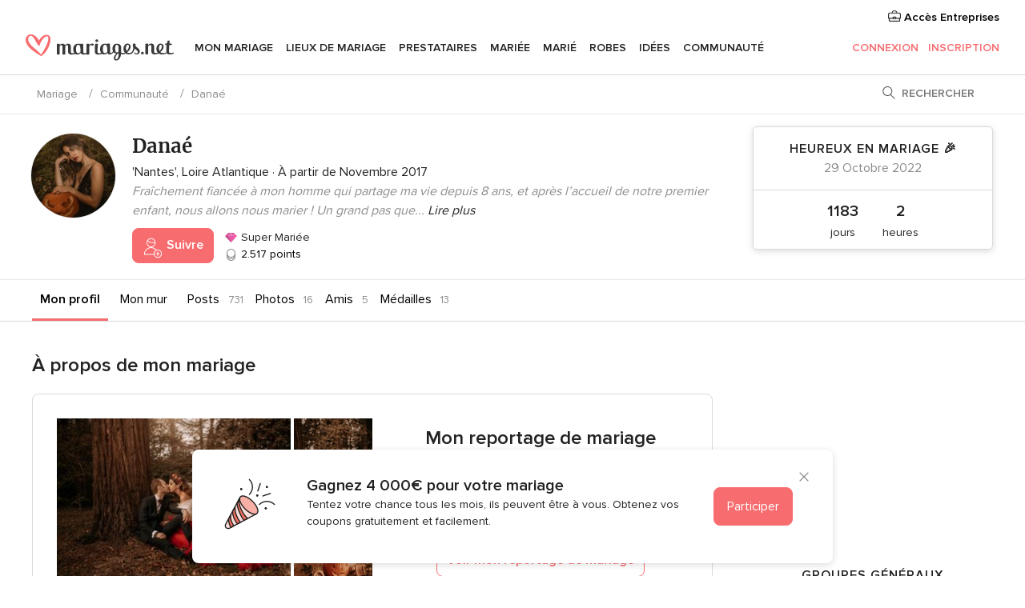

--- FILE ---
content_type: text/html; charset=UTF-8
request_url: https://communaute.mariages.net/danae--u1394128
body_size: 48892
content:
<!DOCTYPE html>
<html lang="fr-FR" prefix="og: http://ogp.me/ns#">
<head>
<meta http-equiv="Content-Type" content="text/html; charset=utf-8"><script type="text/javascript">(window.NREUM||(NREUM={})).init={privacy:{cookies_enabled:true},ajax:{deny_list:["bam.nr-data.net"]},feature_flags:["soft_nav"],distributed_tracing:{enabled:true}};(window.NREUM||(NREUM={})).loader_config={agentID:"1103461545",accountID:"1041",trustKey:"1041",xpid:"VQYDUEVQCAQEVFhSBwU=",licenseKey:"2f0b164c6c",applicationID:"307409004",browserID:"1103461545"};;/*! For license information please see nr-loader-spa-1.308.0.min.js.LICENSE.txt */
(()=>{var e,t,r={384:(e,t,r)=>{"use strict";r.d(t,{NT:()=>a,US:()=>u,Zm:()=>o,bQ:()=>d,dV:()=>c,pV:()=>l});var n=r(6154),i=r(1863),s=r(1910);const a={beacon:"bam.nr-data.net",errorBeacon:"bam.nr-data.net"};function o(){return n.gm.NREUM||(n.gm.NREUM={}),void 0===n.gm.newrelic&&(n.gm.newrelic=n.gm.NREUM),n.gm.NREUM}function c(){let e=o();return e.o||(e.o={ST:n.gm.setTimeout,SI:n.gm.setImmediate||n.gm.setInterval,CT:n.gm.clearTimeout,XHR:n.gm.XMLHttpRequest,REQ:n.gm.Request,EV:n.gm.Event,PR:n.gm.Promise,MO:n.gm.MutationObserver,FETCH:n.gm.fetch,WS:n.gm.WebSocket},(0,s.i)(...Object.values(e.o))),e}function d(e,t){let r=o();r.initializedAgents??={},t.initializedAt={ms:(0,i.t)(),date:new Date},r.initializedAgents[e]=t}function u(e,t){o()[e]=t}function l(){return function(){let e=o();const t=e.info||{};e.info={beacon:a.beacon,errorBeacon:a.errorBeacon,...t}}(),function(){let e=o();const t=e.init||{};e.init={...t}}(),c(),function(){let e=o();const t=e.loader_config||{};e.loader_config={...t}}(),o()}},782:(e,t,r)=>{"use strict";r.d(t,{T:()=>n});const n=r(860).K7.pageViewTiming},860:(e,t,r)=>{"use strict";r.d(t,{$J:()=>u,K7:()=>c,P3:()=>d,XX:()=>i,Yy:()=>o,df:()=>s,qY:()=>n,v4:()=>a});const n="events",i="jserrors",s="browser/blobs",a="rum",o="browser/logs",c={ajax:"ajax",genericEvents:"generic_events",jserrors:i,logging:"logging",metrics:"metrics",pageAction:"page_action",pageViewEvent:"page_view_event",pageViewTiming:"page_view_timing",sessionReplay:"session_replay",sessionTrace:"session_trace",softNav:"soft_navigations",spa:"spa"},d={[c.pageViewEvent]:1,[c.pageViewTiming]:2,[c.metrics]:3,[c.jserrors]:4,[c.spa]:5,[c.ajax]:6,[c.sessionTrace]:7,[c.softNav]:8,[c.sessionReplay]:9,[c.logging]:10,[c.genericEvents]:11},u={[c.pageViewEvent]:a,[c.pageViewTiming]:n,[c.ajax]:n,[c.spa]:n,[c.softNav]:n,[c.metrics]:i,[c.jserrors]:i,[c.sessionTrace]:s,[c.sessionReplay]:s,[c.logging]:o,[c.genericEvents]:"ins"}},944:(e,t,r)=>{"use strict";r.d(t,{R:()=>i});var n=r(3241);function i(e,t){"function"==typeof console.debug&&(console.debug("New Relic Warning: https://github.com/newrelic/newrelic-browser-agent/blob/main/docs/warning-codes.md#".concat(e),t),(0,n.W)({agentIdentifier:null,drained:null,type:"data",name:"warn",feature:"warn",data:{code:e,secondary:t}}))}},993:(e,t,r)=>{"use strict";r.d(t,{A$:()=>s,ET:()=>a,TZ:()=>o,p_:()=>i});var n=r(860);const i={ERROR:"ERROR",WARN:"WARN",INFO:"INFO",DEBUG:"DEBUG",TRACE:"TRACE"},s={OFF:0,ERROR:1,WARN:2,INFO:3,DEBUG:4,TRACE:5},a="log",o=n.K7.logging},1541:(e,t,r)=>{"use strict";r.d(t,{U:()=>i,f:()=>n});const n={MFE:"MFE",BA:"BA"};function i(e,t){if(2!==t?.harvestEndpointVersion)return{};const r=t.agentRef.runtime.appMetadata.agents[0].entityGuid;return e?{"source.id":e.id,"source.name":e.name,"source.type":e.type,"parent.id":e.parent?.id||r,"parent.type":e.parent?.type||n.BA}:{"entity.guid":r,appId:t.agentRef.info.applicationID}}},1687:(e,t,r)=>{"use strict";r.d(t,{Ak:()=>d,Ze:()=>h,x3:()=>u});var n=r(3241),i=r(7836),s=r(3606),a=r(860),o=r(2646);const c={};function d(e,t){const r={staged:!1,priority:a.P3[t]||0};l(e),c[e].get(t)||c[e].set(t,r)}function u(e,t){e&&c[e]&&(c[e].get(t)&&c[e].delete(t),p(e,t,!1),c[e].size&&f(e))}function l(e){if(!e)throw new Error("agentIdentifier required");c[e]||(c[e]=new Map)}function h(e="",t="feature",r=!1){if(l(e),!e||!c[e].get(t)||r)return p(e,t);c[e].get(t).staged=!0,f(e)}function f(e){const t=Array.from(c[e]);t.every(([e,t])=>t.staged)&&(t.sort((e,t)=>e[1].priority-t[1].priority),t.forEach(([t])=>{c[e].delete(t),p(e,t)}))}function p(e,t,r=!0){const a=e?i.ee.get(e):i.ee,c=s.i.handlers;if(!a.aborted&&a.backlog&&c){if((0,n.W)({agentIdentifier:e,type:"lifecycle",name:"drain",feature:t}),r){const e=a.backlog[t],r=c[t];if(r){for(let t=0;e&&t<e.length;++t)g(e[t],r);Object.entries(r).forEach(([e,t])=>{Object.values(t||{}).forEach(t=>{t[0]?.on&&t[0]?.context()instanceof o.y&&t[0].on(e,t[1])})})}}a.isolatedBacklog||delete c[t],a.backlog[t]=null,a.emit("drain-"+t,[])}}function g(e,t){var r=e[1];Object.values(t[r]||{}).forEach(t=>{var r=e[0];if(t[0]===r){var n=t[1],i=e[3],s=e[2];n.apply(i,s)}})}},1738:(e,t,r)=>{"use strict";r.d(t,{U:()=>f,Y:()=>h});var n=r(3241),i=r(9908),s=r(1863),a=r(944),o=r(5701),c=r(3969),d=r(8362),u=r(860),l=r(4261);function h(e,t,r,s){const h=s||r;!h||h[e]&&h[e]!==d.d.prototype[e]||(h[e]=function(){(0,i.p)(c.xV,["API/"+e+"/called"],void 0,u.K7.metrics,r.ee),(0,n.W)({agentIdentifier:r.agentIdentifier,drained:!!o.B?.[r.agentIdentifier],type:"data",name:"api",feature:l.Pl+e,data:{}});try{return t.apply(this,arguments)}catch(e){(0,a.R)(23,e)}})}function f(e,t,r,n,a){const o=e.info;null===r?delete o.jsAttributes[t]:o.jsAttributes[t]=r,(a||null===r)&&(0,i.p)(l.Pl+n,[(0,s.t)(),t,r],void 0,"session",e.ee)}},1741:(e,t,r)=>{"use strict";r.d(t,{W:()=>s});var n=r(944),i=r(4261);class s{#e(e,...t){if(this[e]!==s.prototype[e])return this[e](...t);(0,n.R)(35,e)}addPageAction(e,t){return this.#e(i.hG,e,t)}register(e){return this.#e(i.eY,e)}recordCustomEvent(e,t){return this.#e(i.fF,e,t)}setPageViewName(e,t){return this.#e(i.Fw,e,t)}setCustomAttribute(e,t,r){return this.#e(i.cD,e,t,r)}noticeError(e,t){return this.#e(i.o5,e,t)}setUserId(e,t=!1){return this.#e(i.Dl,e,t)}setApplicationVersion(e){return this.#e(i.nb,e)}setErrorHandler(e){return this.#e(i.bt,e)}addRelease(e,t){return this.#e(i.k6,e,t)}log(e,t){return this.#e(i.$9,e,t)}start(){return this.#e(i.d3)}finished(e){return this.#e(i.BL,e)}recordReplay(){return this.#e(i.CH)}pauseReplay(){return this.#e(i.Tb)}addToTrace(e){return this.#e(i.U2,e)}setCurrentRouteName(e){return this.#e(i.PA,e)}interaction(e){return this.#e(i.dT,e)}wrapLogger(e,t,r){return this.#e(i.Wb,e,t,r)}measure(e,t){return this.#e(i.V1,e,t)}consent(e){return this.#e(i.Pv,e)}}},1863:(e,t,r)=>{"use strict";function n(){return Math.floor(performance.now())}r.d(t,{t:()=>n})},1910:(e,t,r)=>{"use strict";r.d(t,{i:()=>s});var n=r(944);const i=new Map;function s(...e){return e.every(e=>{if(i.has(e))return i.get(e);const t="function"==typeof e?e.toString():"",r=t.includes("[native code]"),s=t.includes("nrWrapper");return r||s||(0,n.R)(64,e?.name||t),i.set(e,r),r})}},2555:(e,t,r)=>{"use strict";r.d(t,{D:()=>o,f:()=>a});var n=r(384),i=r(8122);const s={beacon:n.NT.beacon,errorBeacon:n.NT.errorBeacon,licenseKey:void 0,applicationID:void 0,sa:void 0,queueTime:void 0,applicationTime:void 0,ttGuid:void 0,user:void 0,account:void 0,product:void 0,extra:void 0,jsAttributes:{},userAttributes:void 0,atts:void 0,transactionName:void 0,tNamePlain:void 0};function a(e){try{return!!e.licenseKey&&!!e.errorBeacon&&!!e.applicationID}catch(e){return!1}}const o=e=>(0,i.a)(e,s)},2614:(e,t,r)=>{"use strict";r.d(t,{BB:()=>a,H3:()=>n,g:()=>d,iL:()=>c,tS:()=>o,uh:()=>i,wk:()=>s});const n="NRBA",i="SESSION",s=144e5,a=18e5,o={STARTED:"session-started",PAUSE:"session-pause",RESET:"session-reset",RESUME:"session-resume",UPDATE:"session-update"},c={SAME_TAB:"same-tab",CROSS_TAB:"cross-tab"},d={OFF:0,FULL:1,ERROR:2}},2646:(e,t,r)=>{"use strict";r.d(t,{y:()=>n});class n{constructor(e){this.contextId=e}}},2843:(e,t,r)=>{"use strict";r.d(t,{G:()=>s,u:()=>i});var n=r(3878);function i(e,t=!1,r,i){(0,n.DD)("visibilitychange",function(){if(t)return void("hidden"===document.visibilityState&&e());e(document.visibilityState)},r,i)}function s(e,t,r){(0,n.sp)("pagehide",e,t,r)}},3241:(e,t,r)=>{"use strict";r.d(t,{W:()=>s});var n=r(6154);const i="newrelic";function s(e={}){try{n.gm.dispatchEvent(new CustomEvent(i,{detail:e}))}catch(e){}}},3304:(e,t,r)=>{"use strict";r.d(t,{A:()=>s});var n=r(7836);const i=()=>{const e=new WeakSet;return(t,r)=>{if("object"==typeof r&&null!==r){if(e.has(r))return;e.add(r)}return r}};function s(e){try{return JSON.stringify(e,i())??""}catch(e){try{n.ee.emit("internal-error",[e])}catch(e){}return""}}},3333:(e,t,r)=>{"use strict";r.d(t,{$v:()=>u,TZ:()=>n,Xh:()=>c,Zp:()=>i,kd:()=>d,mq:()=>o,nf:()=>a,qN:()=>s});const n=r(860).K7.genericEvents,i=["auxclick","click","copy","keydown","paste","scrollend"],s=["focus","blur"],a=4,o=1e3,c=2e3,d=["PageAction","UserAction","BrowserPerformance"],u={RESOURCES:"experimental.resources",REGISTER:"register"}},3434:(e,t,r)=>{"use strict";r.d(t,{Jt:()=>s,YM:()=>d});var n=r(7836),i=r(5607);const s="nr@original:".concat(i.W),a=50;var o=Object.prototype.hasOwnProperty,c=!1;function d(e,t){return e||(e=n.ee),r.inPlace=function(e,t,n,i,s){n||(n="");const a="-"===n.charAt(0);for(let o=0;o<t.length;o++){const c=t[o],d=e[c];l(d)||(e[c]=r(d,a?c+n:n,i,c,s))}},r.flag=s,r;function r(t,r,n,c,d){return l(t)?t:(r||(r=""),nrWrapper[s]=t,function(e,t,r){if(Object.defineProperty&&Object.keys)try{return Object.keys(e).forEach(function(r){Object.defineProperty(t,r,{get:function(){return e[r]},set:function(t){return e[r]=t,t}})}),t}catch(e){u([e],r)}for(var n in e)o.call(e,n)&&(t[n]=e[n])}(t,nrWrapper,e),nrWrapper);function nrWrapper(){var s,o,l,h;let f;try{o=this,s=[...arguments],l="function"==typeof n?n(s,o):n||{}}catch(t){u([t,"",[s,o,c],l],e)}i(r+"start",[s,o,c],l,d);const p=performance.now();let g;try{return h=t.apply(o,s),g=performance.now(),h}catch(e){throw g=performance.now(),i(r+"err",[s,o,e],l,d),f=e,f}finally{const e=g-p,t={start:p,end:g,duration:e,isLongTask:e>=a,methodName:c,thrownError:f};t.isLongTask&&i("long-task",[t,o],l,d),i(r+"end",[s,o,h],l,d)}}}function i(r,n,i,s){if(!c||t){var a=c;c=!0;try{e.emit(r,n,i,t,s)}catch(t){u([t,r,n,i],e)}c=a}}}function u(e,t){t||(t=n.ee);try{t.emit("internal-error",e)}catch(e){}}function l(e){return!(e&&"function"==typeof e&&e.apply&&!e[s])}},3606:(e,t,r)=>{"use strict";r.d(t,{i:()=>s});var n=r(9908);s.on=a;var i=s.handlers={};function s(e,t,r,s){a(s||n.d,i,e,t,r)}function a(e,t,r,i,s){s||(s="feature"),e||(e=n.d);var a=t[s]=t[s]||{};(a[r]=a[r]||[]).push([e,i])}},3738:(e,t,r)=>{"use strict";r.d(t,{He:()=>i,Kp:()=>o,Lc:()=>d,Rz:()=>u,TZ:()=>n,bD:()=>s,d3:()=>a,jx:()=>l,sl:()=>h,uP:()=>c});const n=r(860).K7.sessionTrace,i="bstResource",s="resource",a="-start",o="-end",c="fn"+a,d="fn"+o,u="pushState",l=1e3,h=3e4},3785:(e,t,r)=>{"use strict";r.d(t,{R:()=>c,b:()=>d});var n=r(9908),i=r(1863),s=r(860),a=r(3969),o=r(993);function c(e,t,r={},c=o.p_.INFO,d=!0,u,l=(0,i.t)()){(0,n.p)(a.xV,["API/logging/".concat(c.toLowerCase(),"/called")],void 0,s.K7.metrics,e),(0,n.p)(o.ET,[l,t,r,c,d,u],void 0,s.K7.logging,e)}function d(e){return"string"==typeof e&&Object.values(o.p_).some(t=>t===e.toUpperCase().trim())}},3878:(e,t,r)=>{"use strict";function n(e,t){return{capture:e,passive:!1,signal:t}}function i(e,t,r=!1,i){window.addEventListener(e,t,n(r,i))}function s(e,t,r=!1,i){document.addEventListener(e,t,n(r,i))}r.d(t,{DD:()=>s,jT:()=>n,sp:()=>i})},3962:(e,t,r)=>{"use strict";r.d(t,{AM:()=>a,O2:()=>l,OV:()=>s,Qu:()=>h,TZ:()=>c,ih:()=>f,pP:()=>o,t1:()=>u,tC:()=>i,wD:()=>d});var n=r(860);const i=["click","keydown","submit"],s="popstate",a="api",o="initialPageLoad",c=n.K7.softNav,d=5e3,u=500,l={INITIAL_PAGE_LOAD:"",ROUTE_CHANGE:1,UNSPECIFIED:2},h={INTERACTION:1,AJAX:2,CUSTOM_END:3,CUSTOM_TRACER:4},f={IP:"in progress",PF:"pending finish",FIN:"finished",CAN:"cancelled"}},3969:(e,t,r)=>{"use strict";r.d(t,{TZ:()=>n,XG:()=>o,rs:()=>i,xV:()=>a,z_:()=>s});const n=r(860).K7.metrics,i="sm",s="cm",a="storeSupportabilityMetrics",o="storeEventMetrics"},4234:(e,t,r)=>{"use strict";r.d(t,{W:()=>s});var n=r(7836),i=r(1687);class s{constructor(e,t){this.agentIdentifier=e,this.ee=n.ee.get(e),this.featureName=t,this.blocked=!1}deregisterDrain(){(0,i.x3)(this.agentIdentifier,this.featureName)}}},4261:(e,t,r)=>{"use strict";r.d(t,{$9:()=>u,BL:()=>c,CH:()=>p,Dl:()=>R,Fw:()=>w,PA:()=>v,Pl:()=>n,Pv:()=>A,Tb:()=>h,U2:()=>a,V1:()=>E,Wb:()=>T,bt:()=>y,cD:()=>b,d3:()=>x,dT:()=>d,eY:()=>g,fF:()=>f,hG:()=>s,hw:()=>i,k6:()=>o,nb:()=>m,o5:()=>l});const n="api-",i=n+"ixn-",s="addPageAction",a="addToTrace",o="addRelease",c="finished",d="interaction",u="log",l="noticeError",h="pauseReplay",f="recordCustomEvent",p="recordReplay",g="register",m="setApplicationVersion",v="setCurrentRouteName",b="setCustomAttribute",y="setErrorHandler",w="setPageViewName",R="setUserId",x="start",T="wrapLogger",E="measure",A="consent"},5205:(e,t,r)=>{"use strict";r.d(t,{j:()=>S});var n=r(384),i=r(1741);var s=r(2555),a=r(3333);const o=e=>{if(!e||"string"!=typeof e)return!1;try{document.createDocumentFragment().querySelector(e)}catch{return!1}return!0};var c=r(2614),d=r(944),u=r(8122);const l="[data-nr-mask]",h=e=>(0,u.a)(e,(()=>{const e={feature_flags:[],experimental:{allow_registered_children:!1,resources:!1},mask_selector:"*",block_selector:"[data-nr-block]",mask_input_options:{color:!1,date:!1,"datetime-local":!1,email:!1,month:!1,number:!1,range:!1,search:!1,tel:!1,text:!1,time:!1,url:!1,week:!1,textarea:!1,select:!1,password:!0}};return{ajax:{deny_list:void 0,block_internal:!0,enabled:!0,autoStart:!0},api:{get allow_registered_children(){return e.feature_flags.includes(a.$v.REGISTER)||e.experimental.allow_registered_children},set allow_registered_children(t){e.experimental.allow_registered_children=t},duplicate_registered_data:!1},browser_consent_mode:{enabled:!1},distributed_tracing:{enabled:void 0,exclude_newrelic_header:void 0,cors_use_newrelic_header:void 0,cors_use_tracecontext_headers:void 0,allowed_origins:void 0},get feature_flags(){return e.feature_flags},set feature_flags(t){e.feature_flags=t},generic_events:{enabled:!0,autoStart:!0},harvest:{interval:30},jserrors:{enabled:!0,autoStart:!0},logging:{enabled:!0,autoStart:!0},metrics:{enabled:!0,autoStart:!0},obfuscate:void 0,page_action:{enabled:!0},page_view_event:{enabled:!0,autoStart:!0},page_view_timing:{enabled:!0,autoStart:!0},performance:{capture_marks:!1,capture_measures:!1,capture_detail:!0,resources:{get enabled(){return e.feature_flags.includes(a.$v.RESOURCES)||e.experimental.resources},set enabled(t){e.experimental.resources=t},asset_types:[],first_party_domains:[],ignore_newrelic:!0}},privacy:{cookies_enabled:!0},proxy:{assets:void 0,beacon:void 0},session:{expiresMs:c.wk,inactiveMs:c.BB},session_replay:{autoStart:!0,enabled:!1,preload:!1,sampling_rate:10,error_sampling_rate:100,collect_fonts:!1,inline_images:!1,fix_stylesheets:!0,mask_all_inputs:!0,get mask_text_selector(){return e.mask_selector},set mask_text_selector(t){o(t)?e.mask_selector="".concat(t,",").concat(l):""===t||null===t?e.mask_selector=l:(0,d.R)(5,t)},get block_class(){return"nr-block"},get ignore_class(){return"nr-ignore"},get mask_text_class(){return"nr-mask"},get block_selector(){return e.block_selector},set block_selector(t){o(t)?e.block_selector+=",".concat(t):""!==t&&(0,d.R)(6,t)},get mask_input_options(){return e.mask_input_options},set mask_input_options(t){t&&"object"==typeof t?e.mask_input_options={...t,password:!0}:(0,d.R)(7,t)}},session_trace:{enabled:!0,autoStart:!0},soft_navigations:{enabled:!0,autoStart:!0},spa:{enabled:!0,autoStart:!0},ssl:void 0,user_actions:{enabled:!0,elementAttributes:["id","className","tagName","type"]}}})());var f=r(6154),p=r(9324);let g=0;const m={buildEnv:p.F3,distMethod:p.Xs,version:p.xv,originTime:f.WN},v={consented:!1},b={appMetadata:{},get consented(){return this.session?.state?.consent||v.consented},set consented(e){v.consented=e},customTransaction:void 0,denyList:void 0,disabled:!1,harvester:void 0,isolatedBacklog:!1,isRecording:!1,loaderType:void 0,maxBytes:3e4,obfuscator:void 0,onerror:void 0,ptid:void 0,releaseIds:{},session:void 0,timeKeeper:void 0,registeredEntities:[],jsAttributesMetadata:{bytes:0},get harvestCount(){return++g}},y=e=>{const t=(0,u.a)(e,b),r=Object.keys(m).reduce((e,t)=>(e[t]={value:m[t],writable:!1,configurable:!0,enumerable:!0},e),{});return Object.defineProperties(t,r)};var w=r(5701);const R=e=>{const t=e.startsWith("http");e+="/",r.p=t?e:"https://"+e};var x=r(7836),T=r(3241);const E={accountID:void 0,trustKey:void 0,agentID:void 0,licenseKey:void 0,applicationID:void 0,xpid:void 0},A=e=>(0,u.a)(e,E),_=new Set;function S(e,t={},r,a){let{init:o,info:c,loader_config:d,runtime:u={},exposed:l=!0}=t;if(!c){const e=(0,n.pV)();o=e.init,c=e.info,d=e.loader_config}e.init=h(o||{}),e.loader_config=A(d||{}),c.jsAttributes??={},f.bv&&(c.jsAttributes.isWorker=!0),e.info=(0,s.D)(c);const p=e.init,g=[c.beacon,c.errorBeacon];_.has(e.agentIdentifier)||(p.proxy.assets&&(R(p.proxy.assets),g.push(p.proxy.assets)),p.proxy.beacon&&g.push(p.proxy.beacon),e.beacons=[...g],function(e){const t=(0,n.pV)();Object.getOwnPropertyNames(i.W.prototype).forEach(r=>{const n=i.W.prototype[r];if("function"!=typeof n||"constructor"===n)return;let s=t[r];e[r]&&!1!==e.exposed&&"micro-agent"!==e.runtime?.loaderType&&(t[r]=(...t)=>{const n=e[r](...t);return s?s(...t):n})})}(e),(0,n.US)("activatedFeatures",w.B)),u.denyList=[...p.ajax.deny_list||[],...p.ajax.block_internal?g:[]],u.ptid=e.agentIdentifier,u.loaderType=r,e.runtime=y(u),_.has(e.agentIdentifier)||(e.ee=x.ee.get(e.agentIdentifier),e.exposed=l,(0,T.W)({agentIdentifier:e.agentIdentifier,drained:!!w.B?.[e.agentIdentifier],type:"lifecycle",name:"initialize",feature:void 0,data:e.config})),_.add(e.agentIdentifier)}},5270:(e,t,r)=>{"use strict";r.d(t,{Aw:()=>a,SR:()=>s,rF:()=>o});var n=r(384),i=r(7767);function s(e){return!!(0,n.dV)().o.MO&&(0,i.V)(e)&&!0===e?.session_trace.enabled}function a(e){return!0===e?.session_replay.preload&&s(e)}function o(e,t){try{if("string"==typeof t?.type){if("password"===t.type.toLowerCase())return"*".repeat(e?.length||0);if(void 0!==t?.dataset?.nrUnmask||t?.classList?.contains("nr-unmask"))return e}}catch(e){}return"string"==typeof e?e.replace(/[\S]/g,"*"):"*".repeat(e?.length||0)}},5289:(e,t,r)=>{"use strict";r.d(t,{GG:()=>a,Qr:()=>c,sB:()=>o});var n=r(3878),i=r(6389);function s(){return"undefined"==typeof document||"complete"===document.readyState}function a(e,t){if(s())return e();const r=(0,i.J)(e),a=setInterval(()=>{s()&&(clearInterval(a),r())},500);(0,n.sp)("load",r,t)}function o(e){if(s())return e();(0,n.DD)("DOMContentLoaded",e)}function c(e){if(s())return e();(0,n.sp)("popstate",e)}},5607:(e,t,r)=>{"use strict";r.d(t,{W:()=>n});const n=(0,r(9566).bz)()},5701:(e,t,r)=>{"use strict";r.d(t,{B:()=>s,t:()=>a});var n=r(3241);const i=new Set,s={};function a(e,t){const r=t.agentIdentifier;s[r]??={},e&&"object"==typeof e&&(i.has(r)||(t.ee.emit("rumresp",[e]),s[r]=e,i.add(r),(0,n.W)({agentIdentifier:r,loaded:!0,drained:!0,type:"lifecycle",name:"load",feature:void 0,data:e})))}},6154:(e,t,r)=>{"use strict";r.d(t,{OF:()=>d,RI:()=>i,WN:()=>h,bv:()=>s,eN:()=>f,gm:()=>a,lR:()=>l,m:()=>c,mw:()=>o,sb:()=>u});var n=r(1863);const i="undefined"!=typeof window&&!!window.document,s="undefined"!=typeof WorkerGlobalScope&&("undefined"!=typeof self&&self instanceof WorkerGlobalScope&&self.navigator instanceof WorkerNavigator||"undefined"!=typeof globalThis&&globalThis instanceof WorkerGlobalScope&&globalThis.navigator instanceof WorkerNavigator),a=i?window:"undefined"!=typeof WorkerGlobalScope&&("undefined"!=typeof self&&self instanceof WorkerGlobalScope&&self||"undefined"!=typeof globalThis&&globalThis instanceof WorkerGlobalScope&&globalThis),o=Boolean("hidden"===a?.document?.visibilityState),c=""+a?.location,d=/iPad|iPhone|iPod/.test(a.navigator?.userAgent),u=d&&"undefined"==typeof SharedWorker,l=(()=>{const e=a.navigator?.userAgent?.match(/Firefox[/\s](\d+\.\d+)/);return Array.isArray(e)&&e.length>=2?+e[1]:0})(),h=Date.now()-(0,n.t)(),f=()=>"undefined"!=typeof PerformanceNavigationTiming&&a?.performance?.getEntriesByType("navigation")?.[0]?.responseStart},6344:(e,t,r)=>{"use strict";r.d(t,{BB:()=>u,Qb:()=>l,TZ:()=>i,Ug:()=>a,Vh:()=>s,_s:()=>o,bc:()=>d,yP:()=>c});var n=r(2614);const i=r(860).K7.sessionReplay,s="errorDuringReplay",a=.12,o={DomContentLoaded:0,Load:1,FullSnapshot:2,IncrementalSnapshot:3,Meta:4,Custom:5},c={[n.g.ERROR]:15e3,[n.g.FULL]:3e5,[n.g.OFF]:0},d={RESET:{message:"Session was reset",sm:"Reset"},IMPORT:{message:"Recorder failed to import",sm:"Import"},TOO_MANY:{message:"429: Too Many Requests",sm:"Too-Many"},TOO_BIG:{message:"Payload was too large",sm:"Too-Big"},CROSS_TAB:{message:"Session Entity was set to OFF on another tab",sm:"Cross-Tab"},ENTITLEMENTS:{message:"Session Replay is not allowed and will not be started",sm:"Entitlement"}},u=5e3,l={API:"api",RESUME:"resume",SWITCH_TO_FULL:"switchToFull",INITIALIZE:"initialize",PRELOAD:"preload"}},6389:(e,t,r)=>{"use strict";function n(e,t=500,r={}){const n=r?.leading||!1;let i;return(...r)=>{n&&void 0===i&&(e.apply(this,r),i=setTimeout(()=>{i=clearTimeout(i)},t)),n||(clearTimeout(i),i=setTimeout(()=>{e.apply(this,r)},t))}}function i(e){let t=!1;return(...r)=>{t||(t=!0,e.apply(this,r))}}r.d(t,{J:()=>i,s:()=>n})},6630:(e,t,r)=>{"use strict";r.d(t,{T:()=>n});const n=r(860).K7.pageViewEvent},6774:(e,t,r)=>{"use strict";r.d(t,{T:()=>n});const n=r(860).K7.jserrors},7295:(e,t,r)=>{"use strict";r.d(t,{Xv:()=>a,gX:()=>i,iW:()=>s});var n=[];function i(e){if(!e||s(e))return!1;if(0===n.length)return!0;if("*"===n[0].hostname)return!1;for(var t=0;t<n.length;t++){var r=n[t];if(r.hostname.test(e.hostname)&&r.pathname.test(e.pathname))return!1}return!0}function s(e){return void 0===e.hostname}function a(e){if(n=[],e&&e.length)for(var t=0;t<e.length;t++){let r=e[t];if(!r)continue;if("*"===r)return void(n=[{hostname:"*"}]);0===r.indexOf("http://")?r=r.substring(7):0===r.indexOf("https://")&&(r=r.substring(8));const i=r.indexOf("/");let s,a;i>0?(s=r.substring(0,i),a=r.substring(i)):(s=r,a="*");let[c]=s.split(":");n.push({hostname:o(c),pathname:o(a,!0)})}}function o(e,t=!1){const r=e.replace(/[.+?^${}()|[\]\\]/g,e=>"\\"+e).replace(/\*/g,".*?");return new RegExp((t?"^":"")+r+"$")}},7485:(e,t,r)=>{"use strict";r.d(t,{D:()=>i});var n=r(6154);function i(e){if(0===(e||"").indexOf("data:"))return{protocol:"data"};try{const t=new URL(e,location.href),r={port:t.port,hostname:t.hostname,pathname:t.pathname,search:t.search,protocol:t.protocol.slice(0,t.protocol.indexOf(":")),sameOrigin:t.protocol===n.gm?.location?.protocol&&t.host===n.gm?.location?.host};return r.port&&""!==r.port||("http:"===t.protocol&&(r.port="80"),"https:"===t.protocol&&(r.port="443")),r.pathname&&""!==r.pathname?r.pathname.startsWith("/")||(r.pathname="/".concat(r.pathname)):r.pathname="/",r}catch(e){return{}}}},7699:(e,t,r)=>{"use strict";r.d(t,{It:()=>s,KC:()=>o,No:()=>i,qh:()=>a});var n=r(860);const i=16e3,s=1e6,a="SESSION_ERROR",o={[n.K7.logging]:!0,[n.K7.genericEvents]:!1,[n.K7.jserrors]:!1,[n.K7.ajax]:!1}},7767:(e,t,r)=>{"use strict";r.d(t,{V:()=>i});var n=r(6154);const i=e=>n.RI&&!0===e?.privacy.cookies_enabled},7836:(e,t,r)=>{"use strict";r.d(t,{P:()=>o,ee:()=>c});var n=r(384),i=r(8990),s=r(2646),a=r(5607);const o="nr@context:".concat(a.W),c=function e(t,r){var n={},a={},u={},l=!1;try{l=16===r.length&&d.initializedAgents?.[r]?.runtime.isolatedBacklog}catch(e){}var h={on:p,addEventListener:p,removeEventListener:function(e,t){var r=n[e];if(!r)return;for(var i=0;i<r.length;i++)r[i]===t&&r.splice(i,1)},emit:function(e,r,n,i,s){!1!==s&&(s=!0);if(c.aborted&&!i)return;t&&s&&t.emit(e,r,n);var o=f(n);g(e).forEach(e=>{e.apply(o,r)});var d=v()[a[e]];d&&d.push([h,e,r,o]);return o},get:m,listeners:g,context:f,buffer:function(e,t){const r=v();if(t=t||"feature",h.aborted)return;Object.entries(e||{}).forEach(([e,n])=>{a[n]=t,t in r||(r[t]=[])})},abort:function(){h._aborted=!0,Object.keys(h.backlog).forEach(e=>{delete h.backlog[e]})},isBuffering:function(e){return!!v()[a[e]]},debugId:r,backlog:l?{}:t&&"object"==typeof t.backlog?t.backlog:{},isolatedBacklog:l};return Object.defineProperty(h,"aborted",{get:()=>{let e=h._aborted||!1;return e||(t&&(e=t.aborted),e)}}),h;function f(e){return e&&e instanceof s.y?e:e?(0,i.I)(e,o,()=>new s.y(o)):new s.y(o)}function p(e,t){n[e]=g(e).concat(t)}function g(e){return n[e]||[]}function m(t){return u[t]=u[t]||e(h,t)}function v(){return h.backlog}}(void 0,"globalEE"),d=(0,n.Zm)();d.ee||(d.ee=c)},8122:(e,t,r)=>{"use strict";r.d(t,{a:()=>i});var n=r(944);function i(e,t){try{if(!e||"object"!=typeof e)return(0,n.R)(3);if(!t||"object"!=typeof t)return(0,n.R)(4);const r=Object.create(Object.getPrototypeOf(t),Object.getOwnPropertyDescriptors(t)),s=0===Object.keys(r).length?e:r;for(let a in s)if(void 0!==e[a])try{if(null===e[a]){r[a]=null;continue}Array.isArray(e[a])&&Array.isArray(t[a])?r[a]=Array.from(new Set([...e[a],...t[a]])):"object"==typeof e[a]&&"object"==typeof t[a]?r[a]=i(e[a],t[a]):r[a]=e[a]}catch(e){r[a]||(0,n.R)(1,e)}return r}catch(e){(0,n.R)(2,e)}}},8139:(e,t,r)=>{"use strict";r.d(t,{u:()=>h});var n=r(7836),i=r(3434),s=r(8990),a=r(6154);const o={},c=a.gm.XMLHttpRequest,d="addEventListener",u="removeEventListener",l="nr@wrapped:".concat(n.P);function h(e){var t=function(e){return(e||n.ee).get("events")}(e);if(o[t.debugId]++)return t;o[t.debugId]=1;var r=(0,i.YM)(t,!0);function h(e){r.inPlace(e,[d,u],"-",p)}function p(e,t){return e[1]}return"getPrototypeOf"in Object&&(a.RI&&f(document,h),c&&f(c.prototype,h),f(a.gm,h)),t.on(d+"-start",function(e,t){var n=e[1];if(null!==n&&("function"==typeof n||"object"==typeof n)&&"newrelic"!==e[0]){var i=(0,s.I)(n,l,function(){var e={object:function(){if("function"!=typeof n.handleEvent)return;return n.handleEvent.apply(n,arguments)},function:n}[typeof n];return e?r(e,"fn-",null,e.name||"anonymous"):n});this.wrapped=e[1]=i}}),t.on(u+"-start",function(e){e[1]=this.wrapped||e[1]}),t}function f(e,t,...r){let n=e;for(;"object"==typeof n&&!Object.prototype.hasOwnProperty.call(n,d);)n=Object.getPrototypeOf(n);n&&t(n,...r)}},8362:(e,t,r)=>{"use strict";r.d(t,{d:()=>s});var n=r(9566),i=r(1741);class s extends i.W{agentIdentifier=(0,n.LA)(16)}},8374:(e,t,r)=>{r.nc=(()=>{try{return document?.currentScript?.nonce}catch(e){}return""})()},8990:(e,t,r)=>{"use strict";r.d(t,{I:()=>i});var n=Object.prototype.hasOwnProperty;function i(e,t,r){if(n.call(e,t))return e[t];var i=r();if(Object.defineProperty&&Object.keys)try{return Object.defineProperty(e,t,{value:i,writable:!0,enumerable:!1}),i}catch(e){}return e[t]=i,i}},9119:(e,t,r)=>{"use strict";r.d(t,{L:()=>s});var n=/([^?#]*)[^#]*(#[^?]*|$).*/,i=/([^?#]*)().*/;function s(e,t){return e?e.replace(t?n:i,"$1$2"):e}},9300:(e,t,r)=>{"use strict";r.d(t,{T:()=>n});const n=r(860).K7.ajax},9324:(e,t,r)=>{"use strict";r.d(t,{AJ:()=>a,F3:()=>i,Xs:()=>s,Yq:()=>o,xv:()=>n});const n="1.308.0",i="PROD",s="CDN",a="@newrelic/rrweb",o="1.0.1"},9566:(e,t,r)=>{"use strict";r.d(t,{LA:()=>o,ZF:()=>c,bz:()=>a,el:()=>d});var n=r(6154);const i="xxxxxxxx-xxxx-4xxx-yxxx-xxxxxxxxxxxx";function s(e,t){return e?15&e[t]:16*Math.random()|0}function a(){const e=n.gm?.crypto||n.gm?.msCrypto;let t,r=0;return e&&e.getRandomValues&&(t=e.getRandomValues(new Uint8Array(30))),i.split("").map(e=>"x"===e?s(t,r++).toString(16):"y"===e?(3&s()|8).toString(16):e).join("")}function o(e){const t=n.gm?.crypto||n.gm?.msCrypto;let r,i=0;t&&t.getRandomValues&&(r=t.getRandomValues(new Uint8Array(e)));const a=[];for(var o=0;o<e;o++)a.push(s(r,i++).toString(16));return a.join("")}function c(){return o(16)}function d(){return o(32)}},9908:(e,t,r)=>{"use strict";r.d(t,{d:()=>n,p:()=>i});var n=r(7836).ee.get("handle");function i(e,t,r,i,s){s?(s.buffer([e],i),s.emit(e,t,r)):(n.buffer([e],i),n.emit(e,t,r))}}},n={};function i(e){var t=n[e];if(void 0!==t)return t.exports;var s=n[e]={exports:{}};return r[e](s,s.exports,i),s.exports}i.m=r,i.d=(e,t)=>{for(var r in t)i.o(t,r)&&!i.o(e,r)&&Object.defineProperty(e,r,{enumerable:!0,get:t[r]})},i.f={},i.e=e=>Promise.all(Object.keys(i.f).reduce((t,r)=>(i.f[r](e,t),t),[])),i.u=e=>({212:"nr-spa-compressor",249:"nr-spa-recorder",478:"nr-spa"}[e]+"-1.308.0.min.js"),i.o=(e,t)=>Object.prototype.hasOwnProperty.call(e,t),e={},t="NRBA-1.308.0.PROD:",i.l=(r,n,s,a)=>{if(e[r])e[r].push(n);else{var o,c;if(void 0!==s)for(var d=document.getElementsByTagName("script"),u=0;u<d.length;u++){var l=d[u];if(l.getAttribute("src")==r||l.getAttribute("data-webpack")==t+s){o=l;break}}if(!o){c=!0;var h={478:"sha512-RSfSVnmHk59T/uIPbdSE0LPeqcEdF4/+XhfJdBuccH5rYMOEZDhFdtnh6X6nJk7hGpzHd9Ujhsy7lZEz/ORYCQ==",249:"sha512-ehJXhmntm85NSqW4MkhfQqmeKFulra3klDyY0OPDUE+sQ3GokHlPh1pmAzuNy//3j4ac6lzIbmXLvGQBMYmrkg==",212:"sha512-B9h4CR46ndKRgMBcK+j67uSR2RCnJfGefU+A7FrgR/k42ovXy5x/MAVFiSvFxuVeEk/pNLgvYGMp1cBSK/G6Fg=="};(o=document.createElement("script")).charset="utf-8",i.nc&&o.setAttribute("nonce",i.nc),o.setAttribute("data-webpack",t+s),o.src=r,0!==o.src.indexOf(window.location.origin+"/")&&(o.crossOrigin="anonymous"),h[a]&&(o.integrity=h[a])}e[r]=[n];var f=(t,n)=>{o.onerror=o.onload=null,clearTimeout(p);var i=e[r];if(delete e[r],o.parentNode&&o.parentNode.removeChild(o),i&&i.forEach(e=>e(n)),t)return t(n)},p=setTimeout(f.bind(null,void 0,{type:"timeout",target:o}),12e4);o.onerror=f.bind(null,o.onerror),o.onload=f.bind(null,o.onload),c&&document.head.appendChild(o)}},i.r=e=>{"undefined"!=typeof Symbol&&Symbol.toStringTag&&Object.defineProperty(e,Symbol.toStringTag,{value:"Module"}),Object.defineProperty(e,"__esModule",{value:!0})},i.p="https://js-agent.newrelic.com/",(()=>{var e={38:0,788:0};i.f.j=(t,r)=>{var n=i.o(e,t)?e[t]:void 0;if(0!==n)if(n)r.push(n[2]);else{var s=new Promise((r,i)=>n=e[t]=[r,i]);r.push(n[2]=s);var a=i.p+i.u(t),o=new Error;i.l(a,r=>{if(i.o(e,t)&&(0!==(n=e[t])&&(e[t]=void 0),n)){var s=r&&("load"===r.type?"missing":r.type),a=r&&r.target&&r.target.src;o.message="Loading chunk "+t+" failed: ("+s+": "+a+")",o.name="ChunkLoadError",o.type=s,o.request=a,n[1](o)}},"chunk-"+t,t)}};var t=(t,r)=>{var n,s,[a,o,c]=r,d=0;if(a.some(t=>0!==e[t])){for(n in o)i.o(o,n)&&(i.m[n]=o[n]);if(c)c(i)}for(t&&t(r);d<a.length;d++)s=a[d],i.o(e,s)&&e[s]&&e[s][0](),e[s]=0},r=self["webpackChunk:NRBA-1.308.0.PROD"]=self["webpackChunk:NRBA-1.308.0.PROD"]||[];r.forEach(t.bind(null,0)),r.push=t.bind(null,r.push.bind(r))})(),(()=>{"use strict";i(8374);var e=i(8362),t=i(860);const r=Object.values(t.K7);var n=i(5205);var s=i(9908),a=i(1863),o=i(4261),c=i(1738);var d=i(1687),u=i(4234),l=i(5289),h=i(6154),f=i(944),p=i(5270),g=i(7767),m=i(6389),v=i(7699);class b extends u.W{constructor(e,t){super(e.agentIdentifier,t),this.agentRef=e,this.abortHandler=void 0,this.featAggregate=void 0,this.loadedSuccessfully=void 0,this.onAggregateImported=new Promise(e=>{this.loadedSuccessfully=e}),this.deferred=Promise.resolve(),!1===e.init[this.featureName].autoStart?this.deferred=new Promise((t,r)=>{this.ee.on("manual-start-all",(0,m.J)(()=>{(0,d.Ak)(e.agentIdentifier,this.featureName),t()}))}):(0,d.Ak)(e.agentIdentifier,t)}importAggregator(e,t,r={}){if(this.featAggregate)return;const n=async()=>{let n;await this.deferred;try{if((0,g.V)(e.init)){const{setupAgentSession:t}=await i.e(478).then(i.bind(i,8766));n=t(e)}}catch(e){(0,f.R)(20,e),this.ee.emit("internal-error",[e]),(0,s.p)(v.qh,[e],void 0,this.featureName,this.ee)}try{if(!this.#t(this.featureName,n,e.init))return(0,d.Ze)(this.agentIdentifier,this.featureName),void this.loadedSuccessfully(!1);const{Aggregate:i}=await t();this.featAggregate=new i(e,r),e.runtime.harvester.initializedAggregates.push(this.featAggregate),this.loadedSuccessfully(!0)}catch(e){(0,f.R)(34,e),this.abortHandler?.(),(0,d.Ze)(this.agentIdentifier,this.featureName,!0),this.loadedSuccessfully(!1),this.ee&&this.ee.abort()}};h.RI?(0,l.GG)(()=>n(),!0):n()}#t(e,r,n){if(this.blocked)return!1;switch(e){case t.K7.sessionReplay:return(0,p.SR)(n)&&!!r;case t.K7.sessionTrace:return!!r;default:return!0}}}var y=i(6630),w=i(2614),R=i(3241);class x extends b{static featureName=y.T;constructor(e){var t;super(e,y.T),this.setupInspectionEvents(e.agentIdentifier),t=e,(0,c.Y)(o.Fw,function(e,r){"string"==typeof e&&("/"!==e.charAt(0)&&(e="/"+e),t.runtime.customTransaction=(r||"http://custom.transaction")+e,(0,s.p)(o.Pl+o.Fw,[(0,a.t)()],void 0,void 0,t.ee))},t),this.importAggregator(e,()=>i.e(478).then(i.bind(i,2467)))}setupInspectionEvents(e){const t=(t,r)=>{t&&(0,R.W)({agentIdentifier:e,timeStamp:t.timeStamp,loaded:"complete"===t.target.readyState,type:"window",name:r,data:t.target.location+""})};(0,l.sB)(e=>{t(e,"DOMContentLoaded")}),(0,l.GG)(e=>{t(e,"load")}),(0,l.Qr)(e=>{t(e,"navigate")}),this.ee.on(w.tS.UPDATE,(t,r)=>{(0,R.W)({agentIdentifier:e,type:"lifecycle",name:"session",data:r})})}}var T=i(384);class E extends e.d{constructor(e){var t;(super(),h.gm)?(this.features={},(0,T.bQ)(this.agentIdentifier,this),this.desiredFeatures=new Set(e.features||[]),this.desiredFeatures.add(x),(0,n.j)(this,e,e.loaderType||"agent"),t=this,(0,c.Y)(o.cD,function(e,r,n=!1){if("string"==typeof e){if(["string","number","boolean"].includes(typeof r)||null===r)return(0,c.U)(t,e,r,o.cD,n);(0,f.R)(40,typeof r)}else(0,f.R)(39,typeof e)},t),function(e){(0,c.Y)(o.Dl,function(t,r=!1){if("string"!=typeof t&&null!==t)return void(0,f.R)(41,typeof t);const n=e.info.jsAttributes["enduser.id"];r&&null!=n&&n!==t?(0,s.p)(o.Pl+"setUserIdAndResetSession",[t],void 0,"session",e.ee):(0,c.U)(e,"enduser.id",t,o.Dl,!0)},e)}(this),function(e){(0,c.Y)(o.nb,function(t){if("string"==typeof t||null===t)return(0,c.U)(e,"application.version",t,o.nb,!1);(0,f.R)(42,typeof t)},e)}(this),function(e){(0,c.Y)(o.d3,function(){e.ee.emit("manual-start-all")},e)}(this),function(e){(0,c.Y)(o.Pv,function(t=!0){if("boolean"==typeof t){if((0,s.p)(o.Pl+o.Pv,[t],void 0,"session",e.ee),e.runtime.consented=t,t){const t=e.features.page_view_event;t.onAggregateImported.then(e=>{const r=t.featAggregate;e&&!r.sentRum&&r.sendRum()})}}else(0,f.R)(65,typeof t)},e)}(this),this.run()):(0,f.R)(21)}get config(){return{info:this.info,init:this.init,loader_config:this.loader_config,runtime:this.runtime}}get api(){return this}run(){try{const e=function(e){const t={};return r.forEach(r=>{t[r]=!!e[r]?.enabled}),t}(this.init),n=[...this.desiredFeatures];n.sort((e,r)=>t.P3[e.featureName]-t.P3[r.featureName]),n.forEach(r=>{if(!e[r.featureName]&&r.featureName!==t.K7.pageViewEvent)return;if(r.featureName===t.K7.spa)return void(0,f.R)(67);const n=function(e){switch(e){case t.K7.ajax:return[t.K7.jserrors];case t.K7.sessionTrace:return[t.K7.ajax,t.K7.pageViewEvent];case t.K7.sessionReplay:return[t.K7.sessionTrace];case t.K7.pageViewTiming:return[t.K7.pageViewEvent];default:return[]}}(r.featureName).filter(e=>!(e in this.features));n.length>0&&(0,f.R)(36,{targetFeature:r.featureName,missingDependencies:n}),this.features[r.featureName]=new r(this)})}catch(e){(0,f.R)(22,e);for(const e in this.features)this.features[e].abortHandler?.();const t=(0,T.Zm)();delete t.initializedAgents[this.agentIdentifier]?.features,delete this.sharedAggregator;return t.ee.get(this.agentIdentifier).abort(),!1}}}var A=i(2843),_=i(782);class S extends b{static featureName=_.T;constructor(e){super(e,_.T),h.RI&&((0,A.u)(()=>(0,s.p)("docHidden",[(0,a.t)()],void 0,_.T,this.ee),!0),(0,A.G)(()=>(0,s.p)("winPagehide",[(0,a.t)()],void 0,_.T,this.ee)),this.importAggregator(e,()=>i.e(478).then(i.bind(i,9917))))}}var O=i(3969);class I extends b{static featureName=O.TZ;constructor(e){super(e,O.TZ),h.RI&&document.addEventListener("securitypolicyviolation",e=>{(0,s.p)(O.xV,["Generic/CSPViolation/Detected"],void 0,this.featureName,this.ee)}),this.importAggregator(e,()=>i.e(478).then(i.bind(i,6555)))}}var N=i(6774),P=i(3878),k=i(3304);class D{constructor(e,t,r,n,i){this.name="UncaughtError",this.message="string"==typeof e?e:(0,k.A)(e),this.sourceURL=t,this.line=r,this.column=n,this.__newrelic=i}}function C(e){return M(e)?e:new D(void 0!==e?.message?e.message:e,e?.filename||e?.sourceURL,e?.lineno||e?.line,e?.colno||e?.col,e?.__newrelic,e?.cause)}function j(e){const t="Unhandled Promise Rejection: ";if(!e?.reason)return;if(M(e.reason)){try{e.reason.message.startsWith(t)||(e.reason.message=t+e.reason.message)}catch(e){}return C(e.reason)}const r=C(e.reason);return(r.message||"").startsWith(t)||(r.message=t+r.message),r}function L(e){if(e.error instanceof SyntaxError&&!/:\d+$/.test(e.error.stack?.trim())){const t=new D(e.message,e.filename,e.lineno,e.colno,e.error.__newrelic,e.cause);return t.name=SyntaxError.name,t}return M(e.error)?e.error:C(e)}function M(e){return e instanceof Error&&!!e.stack}function H(e,r,n,i,o=(0,a.t)()){"string"==typeof e&&(e=new Error(e)),(0,s.p)("err",[e,o,!1,r,n.runtime.isRecording,void 0,i],void 0,t.K7.jserrors,n.ee),(0,s.p)("uaErr",[],void 0,t.K7.genericEvents,n.ee)}var B=i(1541),K=i(993),W=i(3785);function U(e,{customAttributes:t={},level:r=K.p_.INFO}={},n,i,s=(0,a.t)()){(0,W.R)(n.ee,e,t,r,!1,i,s)}function F(e,r,n,i,c=(0,a.t)()){(0,s.p)(o.Pl+o.hG,[c,e,r,i],void 0,t.K7.genericEvents,n.ee)}function V(e,r,n,i,c=(0,a.t)()){const{start:d,end:u,customAttributes:l}=r||{},h={customAttributes:l||{}};if("object"!=typeof h.customAttributes||"string"!=typeof e||0===e.length)return void(0,f.R)(57);const p=(e,t)=>null==e?t:"number"==typeof e?e:e instanceof PerformanceMark?e.startTime:Number.NaN;if(h.start=p(d,0),h.end=p(u,c),Number.isNaN(h.start)||Number.isNaN(h.end))(0,f.R)(57);else{if(h.duration=h.end-h.start,!(h.duration<0))return(0,s.p)(o.Pl+o.V1,[h,e,i],void 0,t.K7.genericEvents,n.ee),h;(0,f.R)(58)}}function G(e,r={},n,i,c=(0,a.t)()){(0,s.p)(o.Pl+o.fF,[c,e,r,i],void 0,t.K7.genericEvents,n.ee)}function z(e){(0,c.Y)(o.eY,function(t){return Y(e,t)},e)}function Y(e,r,n){(0,f.R)(54,"newrelic.register"),r||={},r.type=B.f.MFE,r.licenseKey||=e.info.licenseKey,r.blocked=!1,r.parent=n||{},Array.isArray(r.tags)||(r.tags=[]);const i={};r.tags.forEach(e=>{"name"!==e&&"id"!==e&&(i["source.".concat(e)]=!0)}),r.isolated??=!0;let o=()=>{};const c=e.runtime.registeredEntities;if(!r.isolated){const e=c.find(({metadata:{target:{id:e}}})=>e===r.id&&!r.isolated);if(e)return e}const d=e=>{r.blocked=!0,o=e};function u(e){return"string"==typeof e&&!!e.trim()&&e.trim().length<501||"number"==typeof e}e.init.api.allow_registered_children||d((0,m.J)(()=>(0,f.R)(55))),u(r.id)&&u(r.name)||d((0,m.J)(()=>(0,f.R)(48,r)));const l={addPageAction:(t,n={})=>g(F,[t,{...i,...n},e],r),deregister:()=>{d((0,m.J)(()=>(0,f.R)(68)))},log:(t,n={})=>g(U,[t,{...n,customAttributes:{...i,...n.customAttributes||{}}},e],r),measure:(t,n={})=>g(V,[t,{...n,customAttributes:{...i,...n.customAttributes||{}}},e],r),noticeError:(t,n={})=>g(H,[t,{...i,...n},e],r),register:(t={})=>g(Y,[e,t],l.metadata.target),recordCustomEvent:(t,n={})=>g(G,[t,{...i,...n},e],r),setApplicationVersion:e=>p("application.version",e),setCustomAttribute:(e,t)=>p(e,t),setUserId:e=>p("enduser.id",e),metadata:{customAttributes:i,target:r}},h=()=>(r.blocked&&o(),r.blocked);h()||c.push(l);const p=(e,t)=>{h()||(i[e]=t)},g=(r,n,i)=>{if(h())return;const o=(0,a.t)();(0,s.p)(O.xV,["API/register/".concat(r.name,"/called")],void 0,t.K7.metrics,e.ee);try{if(e.init.api.duplicate_registered_data&&"register"!==r.name){let e=n;if(n[1]instanceof Object){const t={"child.id":i.id,"child.type":i.type};e="customAttributes"in n[1]?[n[0],{...n[1],customAttributes:{...n[1].customAttributes,...t}},...n.slice(2)]:[n[0],{...n[1],...t},...n.slice(2)]}r(...e,void 0,o)}return r(...n,i,o)}catch(e){(0,f.R)(50,e)}};return l}class Z extends b{static featureName=N.T;constructor(e){var t;super(e,N.T),t=e,(0,c.Y)(o.o5,(e,r)=>H(e,r,t),t),function(e){(0,c.Y)(o.bt,function(t){e.runtime.onerror=t},e)}(e),function(e){let t=0;(0,c.Y)(o.k6,function(e,r){++t>10||(this.runtime.releaseIds[e.slice(-200)]=(""+r).slice(-200))},e)}(e),z(e);try{this.removeOnAbort=new AbortController}catch(e){}this.ee.on("internal-error",(t,r)=>{this.abortHandler&&(0,s.p)("ierr",[C(t),(0,a.t)(),!0,{},e.runtime.isRecording,r],void 0,this.featureName,this.ee)}),h.gm.addEventListener("unhandledrejection",t=>{this.abortHandler&&(0,s.p)("err",[j(t),(0,a.t)(),!1,{unhandledPromiseRejection:1},e.runtime.isRecording],void 0,this.featureName,this.ee)},(0,P.jT)(!1,this.removeOnAbort?.signal)),h.gm.addEventListener("error",t=>{this.abortHandler&&(0,s.p)("err",[L(t),(0,a.t)(),!1,{},e.runtime.isRecording],void 0,this.featureName,this.ee)},(0,P.jT)(!1,this.removeOnAbort?.signal)),this.abortHandler=this.#r,this.importAggregator(e,()=>i.e(478).then(i.bind(i,2176)))}#r(){this.removeOnAbort?.abort(),this.abortHandler=void 0}}var q=i(8990);let X=1;function J(e){const t=typeof e;return!e||"object"!==t&&"function"!==t?-1:e===h.gm?0:(0,q.I)(e,"nr@id",function(){return X++})}function Q(e){if("string"==typeof e&&e.length)return e.length;if("object"==typeof e){if("undefined"!=typeof ArrayBuffer&&e instanceof ArrayBuffer&&e.byteLength)return e.byteLength;if("undefined"!=typeof Blob&&e instanceof Blob&&e.size)return e.size;if(!("undefined"!=typeof FormData&&e instanceof FormData))try{return(0,k.A)(e).length}catch(e){return}}}var ee=i(8139),te=i(7836),re=i(3434);const ne={},ie=["open","send"];function se(e){var t=e||te.ee;const r=function(e){return(e||te.ee).get("xhr")}(t);if(void 0===h.gm.XMLHttpRequest)return r;if(ne[r.debugId]++)return r;ne[r.debugId]=1,(0,ee.u)(t);var n=(0,re.YM)(r),i=h.gm.XMLHttpRequest,s=h.gm.MutationObserver,a=h.gm.Promise,o=h.gm.setInterval,c="readystatechange",d=["onload","onerror","onabort","onloadstart","onloadend","onprogress","ontimeout"],u=[],l=h.gm.XMLHttpRequest=function(e){const t=new i(e),s=r.context(t);try{r.emit("new-xhr",[t],s),t.addEventListener(c,(a=s,function(){var e=this;e.readyState>3&&!a.resolved&&(a.resolved=!0,r.emit("xhr-resolved",[],e)),n.inPlace(e,d,"fn-",y)}),(0,P.jT)(!1))}catch(e){(0,f.R)(15,e);try{r.emit("internal-error",[e])}catch(e){}}var a;return t};function p(e,t){n.inPlace(t,["onreadystatechange"],"fn-",y)}if(function(e,t){for(var r in e)t[r]=e[r]}(i,l),l.prototype=i.prototype,n.inPlace(l.prototype,ie,"-xhr-",y),r.on("send-xhr-start",function(e,t){p(e,t),function(e){u.push(e),s&&(g?g.then(b):o?o(b):(m=-m,v.data=m))}(t)}),r.on("open-xhr-start",p),s){var g=a&&a.resolve();if(!o&&!a){var m=1,v=document.createTextNode(m);new s(b).observe(v,{characterData:!0})}}else t.on("fn-end",function(e){e[0]&&e[0].type===c||b()});function b(){for(var e=0;e<u.length;e++)p(0,u[e]);u.length&&(u=[])}function y(e,t){return t}return r}var ae="fetch-",oe=ae+"body-",ce=["arrayBuffer","blob","json","text","formData"],de=h.gm.Request,ue=h.gm.Response,le="prototype";const he={};function fe(e){const t=function(e){return(e||te.ee).get("fetch")}(e);if(!(de&&ue&&h.gm.fetch))return t;if(he[t.debugId]++)return t;function r(e,r,n){var i=e[r];"function"==typeof i&&(e[r]=function(){var e,r=[...arguments],s={};t.emit(n+"before-start",[r],s),s[te.P]&&s[te.P].dt&&(e=s[te.P].dt);var a=i.apply(this,r);return t.emit(n+"start",[r,e],a),a.then(function(e){return t.emit(n+"end",[null,e],a),e},function(e){throw t.emit(n+"end",[e],a),e})})}return he[t.debugId]=1,ce.forEach(e=>{r(de[le],e,oe),r(ue[le],e,oe)}),r(h.gm,"fetch",ae),t.on(ae+"end",function(e,r){var n=this;if(r){var i=r.headers.get("content-length");null!==i&&(n.rxSize=i),t.emit(ae+"done",[null,r],n)}else t.emit(ae+"done",[e],n)}),t}var pe=i(7485),ge=i(9566);class me{constructor(e){this.agentRef=e}generateTracePayload(e){const t=this.agentRef.loader_config;if(!this.shouldGenerateTrace(e)||!t)return null;var r=(t.accountID||"").toString()||null,n=(t.agentID||"").toString()||null,i=(t.trustKey||"").toString()||null;if(!r||!n)return null;var s=(0,ge.ZF)(),a=(0,ge.el)(),o=Date.now(),c={spanId:s,traceId:a,timestamp:o};return(e.sameOrigin||this.isAllowedOrigin(e)&&this.useTraceContextHeadersForCors())&&(c.traceContextParentHeader=this.generateTraceContextParentHeader(s,a),c.traceContextStateHeader=this.generateTraceContextStateHeader(s,o,r,n,i)),(e.sameOrigin&&!this.excludeNewrelicHeader()||!e.sameOrigin&&this.isAllowedOrigin(e)&&this.useNewrelicHeaderForCors())&&(c.newrelicHeader=this.generateTraceHeader(s,a,o,r,n,i)),c}generateTraceContextParentHeader(e,t){return"00-"+t+"-"+e+"-01"}generateTraceContextStateHeader(e,t,r,n,i){return i+"@nr=0-1-"+r+"-"+n+"-"+e+"----"+t}generateTraceHeader(e,t,r,n,i,s){if(!("function"==typeof h.gm?.btoa))return null;var a={v:[0,1],d:{ty:"Browser",ac:n,ap:i,id:e,tr:t,ti:r}};return s&&n!==s&&(a.d.tk=s),btoa((0,k.A)(a))}shouldGenerateTrace(e){return this.agentRef.init?.distributed_tracing?.enabled&&this.isAllowedOrigin(e)}isAllowedOrigin(e){var t=!1;const r=this.agentRef.init?.distributed_tracing;if(e.sameOrigin)t=!0;else if(r?.allowed_origins instanceof Array)for(var n=0;n<r.allowed_origins.length;n++){var i=(0,pe.D)(r.allowed_origins[n]);if(e.hostname===i.hostname&&e.protocol===i.protocol&&e.port===i.port){t=!0;break}}return t}excludeNewrelicHeader(){var e=this.agentRef.init?.distributed_tracing;return!!e&&!!e.exclude_newrelic_header}useNewrelicHeaderForCors(){var e=this.agentRef.init?.distributed_tracing;return!!e&&!1!==e.cors_use_newrelic_header}useTraceContextHeadersForCors(){var e=this.agentRef.init?.distributed_tracing;return!!e&&!!e.cors_use_tracecontext_headers}}var ve=i(9300),be=i(7295);function ye(e){return"string"==typeof e?e:e instanceof(0,T.dV)().o.REQ?e.url:h.gm?.URL&&e instanceof URL?e.href:void 0}var we=["load","error","abort","timeout"],Re=we.length,xe=(0,T.dV)().o.REQ,Te=(0,T.dV)().o.XHR;const Ee="X-NewRelic-App-Data";class Ae extends b{static featureName=ve.T;constructor(e){super(e,ve.T),this.dt=new me(e),this.handler=(e,t,r,n)=>(0,s.p)(e,t,r,n,this.ee);try{const e={xmlhttprequest:"xhr",fetch:"fetch",beacon:"beacon"};h.gm?.performance?.getEntriesByType("resource").forEach(r=>{if(r.initiatorType in e&&0!==r.responseStatus){const n={status:r.responseStatus},i={rxSize:r.transferSize,duration:Math.floor(r.duration),cbTime:0};_e(n,r.name),this.handler("xhr",[n,i,r.startTime,r.responseEnd,e[r.initiatorType]],void 0,t.K7.ajax)}})}catch(e){}fe(this.ee),se(this.ee),function(e,r,n,i){function o(e){var t=this;t.totalCbs=0,t.called=0,t.cbTime=0,t.end=T,t.ended=!1,t.xhrGuids={},t.lastSize=null,t.loadCaptureCalled=!1,t.params=this.params||{},t.metrics=this.metrics||{},t.latestLongtaskEnd=0,e.addEventListener("load",function(r){E(t,e)},(0,P.jT)(!1)),h.lR||e.addEventListener("progress",function(e){t.lastSize=e.loaded},(0,P.jT)(!1))}function c(e){this.params={method:e[0]},_e(this,e[1]),this.metrics={}}function d(t,r){e.loader_config.xpid&&this.sameOrigin&&r.setRequestHeader("X-NewRelic-ID",e.loader_config.xpid);var n=i.generateTracePayload(this.parsedOrigin);if(n){var s=!1;n.newrelicHeader&&(r.setRequestHeader("newrelic",n.newrelicHeader),s=!0),n.traceContextParentHeader&&(r.setRequestHeader("traceparent",n.traceContextParentHeader),n.traceContextStateHeader&&r.setRequestHeader("tracestate",n.traceContextStateHeader),s=!0),s&&(this.dt=n)}}function u(e,t){var n=this.metrics,i=e[0],s=this;if(n&&i){var o=Q(i);o&&(n.txSize=o)}this.startTime=(0,a.t)(),this.body=i,this.listener=function(e){try{"abort"!==e.type||s.loadCaptureCalled||(s.params.aborted=!0),("load"!==e.type||s.called===s.totalCbs&&(s.onloadCalled||"function"!=typeof t.onload)&&"function"==typeof s.end)&&s.end(t)}catch(e){try{r.emit("internal-error",[e])}catch(e){}}};for(var c=0;c<Re;c++)t.addEventListener(we[c],this.listener,(0,P.jT)(!1))}function l(e,t,r){this.cbTime+=e,t?this.onloadCalled=!0:this.called+=1,this.called!==this.totalCbs||!this.onloadCalled&&"function"==typeof r.onload||"function"!=typeof this.end||this.end(r)}function f(e,t){var r=""+J(e)+!!t;this.xhrGuids&&!this.xhrGuids[r]&&(this.xhrGuids[r]=!0,this.totalCbs+=1)}function p(e,t){var r=""+J(e)+!!t;this.xhrGuids&&this.xhrGuids[r]&&(delete this.xhrGuids[r],this.totalCbs-=1)}function g(){this.endTime=(0,a.t)()}function m(e,t){t instanceof Te&&"load"===e[0]&&r.emit("xhr-load-added",[e[1],e[2]],t)}function v(e,t){t instanceof Te&&"load"===e[0]&&r.emit("xhr-load-removed",[e[1],e[2]],t)}function b(e,t,r){t instanceof Te&&("onload"===r&&(this.onload=!0),("load"===(e[0]&&e[0].type)||this.onload)&&(this.xhrCbStart=(0,a.t)()))}function y(e,t){this.xhrCbStart&&r.emit("xhr-cb-time",[(0,a.t)()-this.xhrCbStart,this.onload,t],t)}function w(e){var t,r=e[1]||{};if("string"==typeof e[0]?0===(t=e[0]).length&&h.RI&&(t=""+h.gm.location.href):e[0]&&e[0].url?t=e[0].url:h.gm?.URL&&e[0]&&e[0]instanceof URL?t=e[0].href:"function"==typeof e[0].toString&&(t=e[0].toString()),"string"==typeof t&&0!==t.length){t&&(this.parsedOrigin=(0,pe.D)(t),this.sameOrigin=this.parsedOrigin.sameOrigin);var n=i.generateTracePayload(this.parsedOrigin);if(n&&(n.newrelicHeader||n.traceContextParentHeader))if(e[0]&&e[0].headers)o(e[0].headers,n)&&(this.dt=n);else{var s={};for(var a in r)s[a]=r[a];s.headers=new Headers(r.headers||{}),o(s.headers,n)&&(this.dt=n),e.length>1?e[1]=s:e.push(s)}}function o(e,t){var r=!1;return t.newrelicHeader&&(e.set("newrelic",t.newrelicHeader),r=!0),t.traceContextParentHeader&&(e.set("traceparent",t.traceContextParentHeader),t.traceContextStateHeader&&e.set("tracestate",t.traceContextStateHeader),r=!0),r}}function R(e,t){this.params={},this.metrics={},this.startTime=(0,a.t)(),this.dt=t,e.length>=1&&(this.target=e[0]),e.length>=2&&(this.opts=e[1]);var r=this.opts||{},n=this.target;_e(this,ye(n));var i=(""+(n&&n instanceof xe&&n.method||r.method||"GET")).toUpperCase();this.params.method=i,this.body=r.body,this.txSize=Q(r.body)||0}function x(e,r){if(this.endTime=(0,a.t)(),this.params||(this.params={}),(0,be.iW)(this.params))return;let i;this.params.status=r?r.status:0,"string"==typeof this.rxSize&&this.rxSize.length>0&&(i=+this.rxSize);const s={txSize:this.txSize,rxSize:i,duration:(0,a.t)()-this.startTime};n("xhr",[this.params,s,this.startTime,this.endTime,"fetch"],this,t.K7.ajax)}function T(e){const r=this.params,i=this.metrics;if(!this.ended){this.ended=!0;for(let t=0;t<Re;t++)e.removeEventListener(we[t],this.listener,!1);r.aborted||(0,be.iW)(r)||(i.duration=(0,a.t)()-this.startTime,this.loadCaptureCalled||4!==e.readyState?null==r.status&&(r.status=0):E(this,e),i.cbTime=this.cbTime,n("xhr",[r,i,this.startTime,this.endTime,"xhr"],this,t.K7.ajax))}}function E(e,n){e.params.status=n.status;var i=function(e,t){var r=e.responseType;return"json"===r&&null!==t?t:"arraybuffer"===r||"blob"===r||"json"===r?Q(e.response):"text"===r||""===r||void 0===r?Q(e.responseText):void 0}(n,e.lastSize);if(i&&(e.metrics.rxSize=i),e.sameOrigin&&n.getAllResponseHeaders().indexOf(Ee)>=0){var a=n.getResponseHeader(Ee);a&&((0,s.p)(O.rs,["Ajax/CrossApplicationTracing/Header/Seen"],void 0,t.K7.metrics,r),e.params.cat=a.split(", ").pop())}e.loadCaptureCalled=!0}r.on("new-xhr",o),r.on("open-xhr-start",c),r.on("open-xhr-end",d),r.on("send-xhr-start",u),r.on("xhr-cb-time",l),r.on("xhr-load-added",f),r.on("xhr-load-removed",p),r.on("xhr-resolved",g),r.on("addEventListener-end",m),r.on("removeEventListener-end",v),r.on("fn-end",y),r.on("fetch-before-start",w),r.on("fetch-start",R),r.on("fn-start",b),r.on("fetch-done",x)}(e,this.ee,this.handler,this.dt),this.importAggregator(e,()=>i.e(478).then(i.bind(i,3845)))}}function _e(e,t){var r=(0,pe.D)(t),n=e.params||e;n.hostname=r.hostname,n.port=r.port,n.protocol=r.protocol,n.host=r.hostname+":"+r.port,n.pathname=r.pathname,e.parsedOrigin=r,e.sameOrigin=r.sameOrigin}const Se={},Oe=["pushState","replaceState"];function Ie(e){const t=function(e){return(e||te.ee).get("history")}(e);return!h.RI||Se[t.debugId]++||(Se[t.debugId]=1,(0,re.YM)(t).inPlace(window.history,Oe,"-")),t}var Ne=i(3738);function Pe(e){(0,c.Y)(o.BL,function(r=Date.now()){const n=r-h.WN;n<0&&(0,f.R)(62,r),(0,s.p)(O.XG,[o.BL,{time:n}],void 0,t.K7.metrics,e.ee),e.addToTrace({name:o.BL,start:r,origin:"nr"}),(0,s.p)(o.Pl+o.hG,[n,o.BL],void 0,t.K7.genericEvents,e.ee)},e)}const{He:ke,bD:De,d3:Ce,Kp:je,TZ:Le,Lc:Me,uP:He,Rz:Be}=Ne;class Ke extends b{static featureName=Le;constructor(e){var r;super(e,Le),r=e,(0,c.Y)(o.U2,function(e){if(!(e&&"object"==typeof e&&e.name&&e.start))return;const n={n:e.name,s:e.start-h.WN,e:(e.end||e.start)-h.WN,o:e.origin||"",t:"api"};n.s<0||n.e<0||n.e<n.s?(0,f.R)(61,{start:n.s,end:n.e}):(0,s.p)("bstApi",[n],void 0,t.K7.sessionTrace,r.ee)},r),Pe(e);if(!(0,g.V)(e.init))return void this.deregisterDrain();const n=this.ee;let d;Ie(n),this.eventsEE=(0,ee.u)(n),this.eventsEE.on(He,function(e,t){this.bstStart=(0,a.t)()}),this.eventsEE.on(Me,function(e,r){(0,s.p)("bst",[e[0],r,this.bstStart,(0,a.t)()],void 0,t.K7.sessionTrace,n)}),n.on(Be+Ce,function(e){this.time=(0,a.t)(),this.startPath=location.pathname+location.hash}),n.on(Be+je,function(e){(0,s.p)("bstHist",[location.pathname+location.hash,this.startPath,this.time],void 0,t.K7.sessionTrace,n)});try{d=new PerformanceObserver(e=>{const r=e.getEntries();(0,s.p)(ke,[r],void 0,t.K7.sessionTrace,n)}),d.observe({type:De,buffered:!0})}catch(e){}this.importAggregator(e,()=>i.e(478).then(i.bind(i,6974)),{resourceObserver:d})}}var We=i(6344);class Ue extends b{static featureName=We.TZ;#n;recorder;constructor(e){var r;let n;super(e,We.TZ),r=e,(0,c.Y)(o.CH,function(){(0,s.p)(o.CH,[],void 0,t.K7.sessionReplay,r.ee)},r),function(e){(0,c.Y)(o.Tb,function(){(0,s.p)(o.Tb,[],void 0,t.K7.sessionReplay,e.ee)},e)}(e);try{n=JSON.parse(localStorage.getItem("".concat(w.H3,"_").concat(w.uh)))}catch(e){}(0,p.SR)(e.init)&&this.ee.on(o.CH,()=>this.#i()),this.#s(n)&&this.importRecorder().then(e=>{e.startRecording(We.Qb.PRELOAD,n?.sessionReplayMode)}),this.importAggregator(this.agentRef,()=>i.e(478).then(i.bind(i,6167)),this),this.ee.on("err",e=>{this.blocked||this.agentRef.runtime.isRecording&&(this.errorNoticed=!0,(0,s.p)(We.Vh,[e],void 0,this.featureName,this.ee))})}#s(e){return e&&(e.sessionReplayMode===w.g.FULL||e.sessionReplayMode===w.g.ERROR)||(0,p.Aw)(this.agentRef.init)}importRecorder(){return this.recorder?Promise.resolve(this.recorder):(this.#n??=Promise.all([i.e(478),i.e(249)]).then(i.bind(i,4866)).then(({Recorder:e})=>(this.recorder=new e(this),this.recorder)).catch(e=>{throw this.ee.emit("internal-error",[e]),this.blocked=!0,e}),this.#n)}#i(){this.blocked||(this.featAggregate?this.featAggregate.mode!==w.g.FULL&&this.featAggregate.initializeRecording(w.g.FULL,!0,We.Qb.API):this.importRecorder().then(()=>{this.recorder.startRecording(We.Qb.API,w.g.FULL)}))}}var Fe=i(3962);class Ve extends b{static featureName=Fe.TZ;constructor(e){if(super(e,Fe.TZ),function(e){const r=e.ee.get("tracer");function n(){}(0,c.Y)(o.dT,function(e){return(new n).get("object"==typeof e?e:{})},e);const i=n.prototype={createTracer:function(n,i){var o={},c=this,d="function"==typeof i;return(0,s.p)(O.xV,["API/createTracer/called"],void 0,t.K7.metrics,e.ee),function(){if(r.emit((d?"":"no-")+"fn-start",[(0,a.t)(),c,d],o),d)try{return i.apply(this,arguments)}catch(e){const t="string"==typeof e?new Error(e):e;throw r.emit("fn-err",[arguments,this,t],o),t}finally{r.emit("fn-end",[(0,a.t)()],o)}}}};["actionText","setName","setAttribute","save","ignore","onEnd","getContext","end","get"].forEach(r=>{c.Y.apply(this,[r,function(){return(0,s.p)(o.hw+r,[performance.now(),...arguments],this,t.K7.softNav,e.ee),this},e,i])}),(0,c.Y)(o.PA,function(){(0,s.p)(o.hw+"routeName",[performance.now(),...arguments],void 0,t.K7.softNav,e.ee)},e)}(e),!h.RI||!(0,T.dV)().o.MO)return;const r=Ie(this.ee);try{this.removeOnAbort=new AbortController}catch(e){}Fe.tC.forEach(e=>{(0,P.sp)(e,e=>{l(e)},!0,this.removeOnAbort?.signal)});const n=()=>(0,s.p)("newURL",[(0,a.t)(),""+window.location],void 0,this.featureName,this.ee);r.on("pushState-end",n),r.on("replaceState-end",n),(0,P.sp)(Fe.OV,e=>{l(e),(0,s.p)("newURL",[e.timeStamp,""+window.location],void 0,this.featureName,this.ee)},!0,this.removeOnAbort?.signal);let d=!1;const u=new((0,T.dV)().o.MO)((e,t)=>{d||(d=!0,requestAnimationFrame(()=>{(0,s.p)("newDom",[(0,a.t)()],void 0,this.featureName,this.ee),d=!1}))}),l=(0,m.s)(e=>{"loading"!==document.readyState&&((0,s.p)("newUIEvent",[e],void 0,this.featureName,this.ee),u.observe(document.body,{attributes:!0,childList:!0,subtree:!0,characterData:!0}))},100,{leading:!0});this.abortHandler=function(){this.removeOnAbort?.abort(),u.disconnect(),this.abortHandler=void 0},this.importAggregator(e,()=>i.e(478).then(i.bind(i,4393)),{domObserver:u})}}var Ge=i(3333),ze=i(9119);const Ye={},Ze=new Set;function qe(e){return"string"==typeof e?{type:"string",size:(new TextEncoder).encode(e).length}:e instanceof ArrayBuffer?{type:"ArrayBuffer",size:e.byteLength}:e instanceof Blob?{type:"Blob",size:e.size}:e instanceof DataView?{type:"DataView",size:e.byteLength}:ArrayBuffer.isView(e)?{type:"TypedArray",size:e.byteLength}:{type:"unknown",size:0}}class Xe{constructor(e,t){this.timestamp=(0,a.t)(),this.currentUrl=(0,ze.L)(window.location.href),this.socketId=(0,ge.LA)(8),this.requestedUrl=(0,ze.L)(e),this.requestedProtocols=Array.isArray(t)?t.join(","):t||"",this.openedAt=void 0,this.protocol=void 0,this.extensions=void 0,this.binaryType=void 0,this.messageOrigin=void 0,this.messageCount=0,this.messageBytes=0,this.messageBytesMin=0,this.messageBytesMax=0,this.messageTypes=void 0,this.sendCount=0,this.sendBytes=0,this.sendBytesMin=0,this.sendBytesMax=0,this.sendTypes=void 0,this.closedAt=void 0,this.closeCode=void 0,this.closeReason="unknown",this.closeWasClean=void 0,this.connectedDuration=0,this.hasErrors=void 0}}class $e extends b{static featureName=Ge.TZ;constructor(e){super(e,Ge.TZ);const r=e.init.feature_flags.includes("websockets"),n=[e.init.page_action.enabled,e.init.performance.capture_marks,e.init.performance.capture_measures,e.init.performance.resources.enabled,e.init.user_actions.enabled,r];var d;let u,l;if(d=e,(0,c.Y)(o.hG,(e,t)=>F(e,t,d),d),function(e){(0,c.Y)(o.fF,(t,r)=>G(t,r,e),e)}(e),Pe(e),z(e),function(e){(0,c.Y)(o.V1,(t,r)=>V(t,r,e),e)}(e),r&&(l=function(e){if(!(0,T.dV)().o.WS)return e;const t=e.get("websockets");if(Ye[t.debugId]++)return t;Ye[t.debugId]=1,(0,A.G)(()=>{const e=(0,a.t)();Ze.forEach(r=>{r.nrData.closedAt=e,r.nrData.closeCode=1001,r.nrData.closeReason="Page navigating away",r.nrData.closeWasClean=!1,r.nrData.openedAt&&(r.nrData.connectedDuration=e-r.nrData.openedAt),t.emit("ws",[r.nrData],r)})});class r extends WebSocket{static name="WebSocket";static toString(){return"function WebSocket() { [native code] }"}toString(){return"[object WebSocket]"}get[Symbol.toStringTag](){return r.name}#a(e){(e.__newrelic??={}).socketId=this.nrData.socketId,this.nrData.hasErrors??=!0}constructor(...e){super(...e),this.nrData=new Xe(e[0],e[1]),this.addEventListener("open",()=>{this.nrData.openedAt=(0,a.t)(),["protocol","extensions","binaryType"].forEach(e=>{this.nrData[e]=this[e]}),Ze.add(this)}),this.addEventListener("message",e=>{const{type:t,size:r}=qe(e.data);this.nrData.messageOrigin??=(0,ze.L)(e.origin),this.nrData.messageCount++,this.nrData.messageBytes+=r,this.nrData.messageBytesMin=Math.min(this.nrData.messageBytesMin||1/0,r),this.nrData.messageBytesMax=Math.max(this.nrData.messageBytesMax,r),(this.nrData.messageTypes??"").includes(t)||(this.nrData.messageTypes=this.nrData.messageTypes?"".concat(this.nrData.messageTypes,",").concat(t):t)}),this.addEventListener("close",e=>{this.nrData.closedAt=(0,a.t)(),this.nrData.closeCode=e.code,e.reason&&(this.nrData.closeReason=e.reason),this.nrData.closeWasClean=e.wasClean,this.nrData.connectedDuration=this.nrData.closedAt-this.nrData.openedAt,Ze.delete(this),t.emit("ws",[this.nrData],this)})}addEventListener(e,t,...r){const n=this,i="function"==typeof t?function(...e){try{return t.apply(this,e)}catch(e){throw n.#a(e),e}}:t?.handleEvent?{handleEvent:function(...e){try{return t.handleEvent.apply(t,e)}catch(e){throw n.#a(e),e}}}:t;return super.addEventListener(e,i,...r)}send(e){if(this.readyState===WebSocket.OPEN){const{type:t,size:r}=qe(e);this.nrData.sendCount++,this.nrData.sendBytes+=r,this.nrData.sendBytesMin=Math.min(this.nrData.sendBytesMin||1/0,r),this.nrData.sendBytesMax=Math.max(this.nrData.sendBytesMax,r),(this.nrData.sendTypes??"").includes(t)||(this.nrData.sendTypes=this.nrData.sendTypes?"".concat(this.nrData.sendTypes,",").concat(t):t)}try{return super.send(e)}catch(e){throw this.#a(e),e}}close(...e){try{super.close(...e)}catch(e){throw this.#a(e),e}}}return h.gm.WebSocket=r,t}(this.ee)),h.RI){if(fe(this.ee),se(this.ee),u=Ie(this.ee),e.init.user_actions.enabled){function f(t){const r=(0,pe.D)(t);return e.beacons.includes(r.hostname+":"+r.port)}function p(){u.emit("navChange")}Ge.Zp.forEach(e=>(0,P.sp)(e,e=>(0,s.p)("ua",[e],void 0,this.featureName,this.ee),!0)),Ge.qN.forEach(e=>{const t=(0,m.s)(e=>{(0,s.p)("ua",[e],void 0,this.featureName,this.ee)},500,{leading:!0});(0,P.sp)(e,t)}),h.gm.addEventListener("error",()=>{(0,s.p)("uaErr",[],void 0,t.K7.genericEvents,this.ee)},(0,P.jT)(!1,this.removeOnAbort?.signal)),this.ee.on("open-xhr-start",(e,r)=>{f(e[1])||r.addEventListener("readystatechange",()=>{2===r.readyState&&(0,s.p)("uaXhr",[],void 0,t.K7.genericEvents,this.ee)})}),this.ee.on("fetch-start",e=>{e.length>=1&&!f(ye(e[0]))&&(0,s.p)("uaXhr",[],void 0,t.K7.genericEvents,this.ee)}),u.on("pushState-end",p),u.on("replaceState-end",p),window.addEventListener("hashchange",p,(0,P.jT)(!0,this.removeOnAbort?.signal)),window.addEventListener("popstate",p,(0,P.jT)(!0,this.removeOnAbort?.signal))}if(e.init.performance.resources.enabled&&h.gm.PerformanceObserver?.supportedEntryTypes.includes("resource")){new PerformanceObserver(e=>{e.getEntries().forEach(e=>{(0,s.p)("browserPerformance.resource",[e],void 0,this.featureName,this.ee)})}).observe({type:"resource",buffered:!0})}}r&&l.on("ws",e=>{(0,s.p)("ws-complete",[e],void 0,this.featureName,this.ee)});try{this.removeOnAbort=new AbortController}catch(g){}this.abortHandler=()=>{this.removeOnAbort?.abort(),this.abortHandler=void 0},n.some(e=>e)?this.importAggregator(e,()=>i.e(478).then(i.bind(i,8019))):this.deregisterDrain()}}var Je=i(2646);const Qe=new Map;function et(e,t,r,n,i=!0){if("object"!=typeof t||!t||"string"!=typeof r||!r||"function"!=typeof t[r])return(0,f.R)(29);const s=function(e){return(e||te.ee).get("logger")}(e),a=(0,re.YM)(s),o=new Je.y(te.P);o.level=n.level,o.customAttributes=n.customAttributes,o.autoCaptured=i;const c=t[r]?.[re.Jt]||t[r];return Qe.set(c,o),a.inPlace(t,[r],"wrap-logger-",()=>Qe.get(c)),s}var tt=i(1910);class rt extends b{static featureName=K.TZ;constructor(e){var t;super(e,K.TZ),t=e,(0,c.Y)(o.$9,(e,r)=>U(e,r,t),t),function(e){(0,c.Y)(o.Wb,(t,r,{customAttributes:n={},level:i=K.p_.INFO}={})=>{et(e.ee,t,r,{customAttributes:n,level:i},!1)},e)}(e),z(e);const r=this.ee;["log","error","warn","info","debug","trace"].forEach(e=>{(0,tt.i)(h.gm.console[e]),et(r,h.gm.console,e,{level:"log"===e?"info":e})}),this.ee.on("wrap-logger-end",function([e]){const{level:t,customAttributes:n,autoCaptured:i}=this;(0,W.R)(r,e,n,t,i)}),this.importAggregator(e,()=>i.e(478).then(i.bind(i,5288)))}}new E({features:[Ae,x,S,Ke,Ue,I,Z,$e,rt,Ve],loaderType:"spa"})})()})();</script>
<title>Danaé - Communauté Mariages.net</title>
<meta name="description" content="Danaé appartient à communauté de Mariages.net">
<meta name="keywords" content="Danaé, mariage Danaé, communauté Danaé">
<meta name="viewport" content="">
<meta name="robots" content="NOINDEX,FOLLOW">
<meta name="pbdate" content="2:07:09 24/01/2026">
<link rel="alternate" href="android-app://net.mariages.launcher/mariagesnet/m.mariages.net/danae--u1394128">
<link rel="shortcut icon" href="https://www.mariages.net/mobile/assets/img/favicon/favicon.png">


<link rel="stylesheet" href="https://www.mariages.net/css/css-symfnw-FR48-1-20260122-011-1_www_m_-phoenix/base.css">
<link rel="stylesheet" href="https://www.mariages.net/css/css-symfnw-FR48-1-20260122-011-1_www_m_-phoenix/sprite_set_season,phoenix/sprite_set_style,phoenix/sprite_set_wedding_color,phoenix/sprite_set_tools_vendors,migrate/migrate,phoenix/community,phoenix/sprite_set_community_rank,phoenix/sprite_set_community_group.css">
        <script>
            var internalTrackingService = internalTrackingService || {
                triggerSubmit : function() {},
                triggerAbandon : function() {},
                loaded : false
            };
        </script>

            <script type="text/javascript">
      function getCookie (name) {var b = document.cookie.match('(^|;)\\s*' + name + '\\s*=\\s*([^;]+)'); return b ? unescape(b.pop()) : null}
      function overrideOneTrustGeo () {
        const otgeoCookie = getCookie('otgeo') || '';
        const regexp = /^([A-Za-z]+)(?:,([A-Za-z]+))?$/g;
        const matches = [...otgeoCookie.matchAll(regexp)][0];
        if (matches) {
          const countryCode = matches[1];
          const stateCode = matches[2];
          const geolocationResponse = {
            countryCode
          };
          if (stateCode) {
            geolocationResponse.stateCode = stateCode;
          }
          return {
            geolocationResponse
          };
        }
      }
      var OneTrust = overrideOneTrustGeo() || undefined;
    </script>
    <span class="ot-sdk-show-settings" style="display: none"></span>
    <script src="https://cdn.cookielaw.org/scripttemplates/otSDKStub.js" data-language="fr-FR" data-domain-script="1de663a5-ef96-421c-bffe-2f0cc8586eb4" data-ignore-ga='true' defer></script>
        <script>var isCountryCookiesActiveByDefault=false,CONSENT_ANALYTICS_GROUP="C0002",CONSENT_PERSONALIZATION_GROUP="C0003",CONSENT_TARGETED_ADVERTISING_GROUP="C0004",CONSENT_SOCIAL_MEDIA_GROUP="C0005",cookieConsentContent='',hideCookieConsentLayer= '', OptanonAlertBoxClosed='';hideCookieConsentLayer=getCookie('hideCookieConsentLayer');OptanonAlertBoxClosed=getCookie('OptanonAlertBoxClosed');if(hideCookieConsentLayer==="1"||Boolean(OptanonAlertBoxClosed)){cookieConsentContent=queryStringToJSON(getCookie('OptanonConsent')||'');}function getCookie(e){var o=document.cookie.match("(^|;)\\s*"+e+"\\s*=\\s*([^;]+)");return o?unescape(o.pop()):null}function queryStringToJSON(e){var o=e.split("&"),t={};return o.forEach(function(e){e=e.split("="),t[e[0]]=decodeURIComponent(e[1]||"")}),JSON.parse(JSON.stringify(t))}function isCookieGroupAllowed(e){var o=cookieConsentContent.groups;if("string"!=typeof o){if(!isCountryCookiesActiveByDefault && e===CONSENT_ANALYTICS_GROUP && getCookie('hideCookieConsentLayer')==="1"){return true}return isCountryCookiesActiveByDefault;}for(var t=o.split(","),n=0;n<t.length;n++)if(t[n].indexOf(e,0)>=0)return"1"===t[n].split(":")[1];return!1}function userHasAcceptedTheCookies(){var e=document.getElementsByTagName("body")[0],o=document.createEvent("HTMLEvents");cookieConsentContent=queryStringToJSON(getCookie("OptanonConsent")||""),!0===isCookieGroupAllowed(CONSENT_ANALYTICS_GROUP)&&(o.initEvent("analyticsCookiesHasBeenAccepted",!0,!1),e.dispatchEvent(o)),!0===isCookieGroupAllowed(CONSENT_PERSONALIZATION_GROUP)&&(o.initEvent("personalizationCookiesHasBeenAccepted",!0,!1),e.dispatchEvent(o)),!0===isCookieGroupAllowed(CONSENT_TARGETED_ADVERTISING_GROUP)&&(o.initEvent("targetedAdvertisingCookiesHasBeenAccepted",!0,!1),e.dispatchEvent(o)),!0===isCookieGroupAllowed(CONSENT_SOCIAL_MEDIA_GROUP)&&(o.initEvent("socialMediaAdvertisingCookiesHasBeenAccepted",!0,!1),e.dispatchEvent(o))}</script>
    <script>
      document.getElementsByTagName('body')[0].addEventListener('oneTrustLoaded', function () {
        if (OneTrust.GetDomainData()?.ConsentModel?.Name === 'notice only') {
          const cookiePolicyLinkSelector = document.querySelectorAll('.ot-sdk-show-settings')
          cookiePolicyLinkSelector.forEach((selector) => {
            selector.style.display = 'none'
          })
        }
      })
    </script>
        <script>
        function CMP() {
            var body = document.getElementsByTagName('body')[0];
            var event = document.createEvent('HTMLEvents');
            var callbackIAB = (tcData, success) => {
                if (success && (tcData.eventStatus === 'tcloaded' || tcData.eventStatus === 'useractioncomplete')) {
                    window.__tcfapi('removeEventListener', 2, () => {
                    }, callbackIAB);
                    if ((typeof window.Optanon !== "undefined" &&
                      !window.Optanon.GetDomainData().IsIABEnabled) ||
                      (tcData.gdprApplies &&
                        typeof window.Optanon !== "undefined" &&
                        window.Optanon.GetDomainData().IsIABEnabled &&
                        getCookie('OptanonAlertBoxClosed'))) {
                      userHasAcceptedTheCookies();
                    }
                    if (isCookieGroupAllowed(CONSENT_ANALYTICS_GROUP) !== true) {
                        event.initEvent('analyticsCookiesHasBeenDenied', true, false);
                        body.dispatchEvent(event);
                    }
                    if (isCookieGroupAllowed(CONSENT_TARGETED_ADVERTISING_GROUP) !== true) {
                        event.initEvent('targetedAdvertisingCookiesHasBeenDenied', true, false);
                        body.dispatchEvent(event);
                    }
                    if (tcData.gdprApplies && typeof window.Optanon !== "undefined" && window.Optanon.GetDomainData().IsIABEnabled) {
                        event.initEvent('IABTcDataReady', true, false);
                        body.dispatchEvent(event);
                    } else {
                        event.initEvent('nonIABCountryDataReady', true, false);
                        body.dispatchEvent(event);
                    }
                }
            }
            var cnt = 0;
            var consentSetInterval = setInterval(function () {
                cnt += 1;
                if (cnt === 600) {
                    userHasAcceptedTheCookies();
                    clearInterval(consentSetInterval);
                }
                if (typeof window.Optanon !== "undefined" && !window.Optanon.GetDomainData().IsIABEnabled) {
                    clearInterval(consentSetInterval);
                    userHasAcceptedTheCookies();
                    event.initEvent('oneTrustLoaded', true, false);
                    body.dispatchEvent(event);
                    event.initEvent('nonIABCountryDataReady', true, false);
                    body.dispatchEvent(event);
                }
                if (typeof window.__tcfapi !== "undefined") {
                    event.initEvent('oneTrustLoaded', true, false);
                    body.dispatchEvent(event);
                    clearInterval(consentSetInterval);
                    window.__tcfapi('addEventListener', 2, callbackIAB);
                }
            });
        }
                function OptanonWrapper() {
          CMP();
        }
    </script>

<script async src="https://securepubads.g.doubleclick.net/tag/js/gpt.js"></script>
<script>
  var googletag = googletag || {}
  googletag.cmd = googletag.cmd || []

  const setNonPersonalizedAds = function () {
    googletag.pubads().setPrivacySettings({
      nonPersonalizedAds: true
    });
  }

  const enableGoogleAdsLazyLoad = function () {
    googletag.pubads().enableLazyLoad({
      // Fetch slots within 5 viewports.
      fetchMarginPercent: 40,
      // Render slots within 2 viewports.
      renderMarginPercent: 20,
      // Double the above values on mobile, where viewports are smaller
      // and users tend to scroll faster.
      mobileScaling: 2.0
    })
  }

  const refreshAdsSlots = function () {
    const slots = googletag.pubads().getSlots()
    console.log('[GPT] refreshing slots '+ slots.length)
    slots.forEach((slot) => {
      if (slot.getHtml() === '') {
        googletag.pubads().refresh([slot])
      }
    })
  }

  const refreshAdSlot = function (googleAdsObject, slots, domId) {
    slots.forEach((slot) => {
      var slotDomSlotId = slot.getSlotId().getDomId()
      if (slot.getHtml() === '' && domId === slotDomSlotId ) {
        googleAdsObject.pubads().refresh([slot])
      }
    })
  }

  const showAds = function () {
    if (typeof window.gptLoaded !== 'undefined') {
      console.log('[GPT] Ads already loaded.');
      return;
    }

            enableGoogleAdsLazyLoad();
    
    googletag.enableServices();

    // We need this timeout because sometimes on first landing when we enable the ads an execute the refresh
    // with lazy load enabled the slots are not loaded yet in googletag object
    setTimeout(function (){
      refreshAdsSlots()
    }, 1)

    window.gptLoaded = true
  }

  const programmaticShowAds = () => {
    const targetedAdvertising = isCookieGroupAllowed(CONSENT_TARGETED_ADVERTISING_GROUP)
    const nonPersonalizedAds =  !targetedAdvertising
    console.info('[GPT] Targeted Advertising: '+targetedAdvertising)
    console.info('[GPT] Non-personalized ADS: '+nonPersonalizedAds)

            if (targetedAdvertising) {
          showAds()
        }
      }

  const programmaticAds = function () {
    if (typeof window.__tcfapi !== 'undefined') {
      console.info("[GPT] __tcfapi ON.")
      window.__tcfapi('getTCData', 2, (tcData, success) => {
        if (!success) {
          return
        }

        if (!tcData.gdprApplies) {
          showAds()
          return
        }

        programmaticShowAds()
      })
    } else if(typeof window._uspapi !== 'undefined') {
      console.info("[GPT] _uspapi ON.")
      window.__uspapi('getUSPData', 1 , (uspData, success) => {
        if (!success) {
          return
        }

        if (!tcData.gpcEnabled) {
          showAds()
          return
        }

        programmaticShowAds()
      })

    } else {
      // IN US ads are loaded but without personalized ads
          }
  }

  const nonIABCountriesAds = function () {
          showAds()
        }

  document.addEventListener('DOMContentLoaded', function () {
    document.getElementsByTagName('body')[0].addEventListener('IABTcDataReady', function () {
      console.log('[GPT] Event: IABTcDataReady loaded before googletag push')
      window.gptCmpIABDataReadyEventAlreadyLoaded = true
    })

    document.getElementsByTagName('body')[0].addEventListener('nonIABCountryDataReady', function () {
      console.log('[GPT] Event: nonIABCountryDataReady loaded before googletag push')
      window.gptCmpNonIABCountryDataReadyEventAlreadyLoaded = true
    })
  });

  googletag.cmd.push(function () {
      var slot0 = googletag.defineSlot('/4879/Forums.n_FR/Desktop/main/rightrailtop', [[300,600],[300,250]], 'div-gpt-ad-1334158298810-0').addService(googletag.pubads());
var slot1 = googletag.defineSlot('/4879/Forums.n_FR/Desktop/main/rightrailmiddle', [[300,600],[300,250]], 'div-gpt-ad-1334158298810-1').addService(googletag.pubads());
var slot2 = googletag.defineSlot('/4879/Forums.n_FR/Desktop/main/rightrailbottom', [[300,600]], 'div-gpt-ad-1334158298810-2').addService(googletag.pubads());

    googletag.pubads().addEventListener('slotRequested', function (event) {
      console.log('[GPT]', event.slot.getSlotElementId(), 'fetched')
    })

    googletag.pubads().addEventListener('slotOnload', function (event) {
      console.log('[GPT]', event.slot.getSlotElementId(), 'rendered')
    })

            googletag.pubads().disableInitialLoad()

        document.getElementsByTagName('body')[0].addEventListener('IABTcDataReady', function () {
          console.log('[GPT] Event: IABTcDataReady')
          programmaticAds()
        })

        document.getElementsByTagName('body')[0].addEventListener('nonIABCountryDataReady', function () {
          console.log('[GPT] Event: nonIABCountryDataReady')
          nonIABCountriesAds()
        })

                googletag.enableServices();
                if (window.gptCmpIABDataReadyEventAlreadyLoaded) {
          programmaticAds()
        } else if (window.gptCmpNonIABCountryDataReadyEventAlreadyLoaded) {
          nonIABCountriesAds()
        }
    
    /* We fire a global event when DFP library has been loaded */
    setTimeout(function () {
      if (typeof window.app !== 'undefined' && typeof window.app.event !== 'undefined') {
        window.app.event.emit('DFP::Loaded', googletag)
      }
    }, 0)
  })
</script>

</head>
<body>
    <script>
    var gtagScript = function() { var s = document.createElement("script"), el = document.getElementsByTagName("script")[0]; s.defer = true;
    s.src = "https://www.googletagmanager.com/gtag/js?id=G-T62XECL6EZ";
    el.parentNode.insertBefore(s, el);}
    window.dataLayer = window.dataLayer || [];
    const analyticsGroupOpt = isCookieGroupAllowed(CONSENT_ANALYTICS_GROUP) === true;
    const targetedAdsOpt = isCookieGroupAllowed(CONSENT_TARGETED_ADVERTISING_GROUP) === true;
    const personalizationOpt = isCookieGroupAllowed(CONSENT_PERSONALIZATION_GROUP) === true;
                        window['gtag_enable_tcf_support'] = true;
            document.getElementsByTagName('body')[0].addEventListener('oneTrustLoaded', function () {
                gtagScript();
            });
            
    function gtag(){dataLayer.push(arguments);}
    gtag('js', new Date());

    gtag('consent', 'default', {
      'analytics_storage': analyticsGroupOpt ? 'granted' : 'denied',
      'ad_storage': targetedAdsOpt ? 'granted' : 'denied',
      'ad_user_data': targetedAdsOpt ? 'granted' : 'denied',
      'ad_user_personalization': targetedAdsOpt ? 'granted' : 'denied',
      'functionality_storage': targetedAdsOpt ? 'granted' : 'denied',
      'personalization_storage': personalizationOpt ? 'granted' : 'denied',
      'security_storage': 'granted'
    });
    gtag('set', 'ads_data_redaction', !analyticsGroupOpt);
    gtag('set', 'allow_ad_personalization_signals', analyticsGroupOpt);
    gtag('set', 'allow_google_signals', analyticsGroupOpt);
    gtag('set', 'allow_interest_groups', analyticsGroupOpt);
            gtag('config', 'G-T62XECL6EZ', { groups: 'analytics', 'send_page_view': false });
    
                        gtag('config', 'AW-979578768', { groups: 'adwords' });
            </script>
        <a class="layoutSkipMain" href="#layoutMain">Aller au contenu principal</a>



<div class="layoutHeader">
            <div class="menu-top">
                                                    <a class="menu-top-access app-ua-track-event"  data-track-c='LoginTracking' data-track-a='a-click' data-track-l='d-desktop+s-header+o-groups_user+dt-vendors_zone' data-track-v='0' data-track-ni='0'  rel="nofollow" href="https://www.mariages.net/emp-Acceso.php">
                    <i class="svgIcon app-svg-async svgIcon__briefcase "   data-name="vendors/briefcase" data-svg="https://cdn1.mariages.net/assets/svg/optimized/vendors/briefcase.svg" data-svg-lazyload="1"></i>                    Accès Entreprises                </a>
                    </div>
    

    <div id="menu" class="menu app-menu">
        <div class="">
            <div class="menu-wrapper-align flex">
                <div class="app-ua-track-event layoutHeader__logoAnchor main-logo"  data-track-c='Navigation' data-track-a='a-click' data-track-l='d-desktop+o-header_logo' data-track-v='0' data-track-ni='0' >
                                        <a title="Mariage" href="https://www.mariages.net/">
                                                <img alt="Mariage" src="https://www.mariages.net/assets/img/logos/gen_logoHeader.svg" width="204" height="37">
                    </a>
                </div>

                <div class="layoutHeader__nav">
                    
                                            <div class="app-common-header-container" id="nav-main" role="navigation">
                            <ul class="nav-main">
            <li class="nav-main-item  ">
                                    <a href="https://www.mariages.net/wedding-planner"
                class="nav-main-link app-header-tab  app-ua-track-event"
                 data-track-c='Navigation' data-track-a='a-click' data-track-l='d-desktop+s-header+o-groups_user+dt-tools' data-track-v='0' data-track-ni='0'                 data-tab="miboda"
            >
                Mon mariage            </a>
                            <div class="app-tabs-container-miboda">
                    
<div class="layoutNavMenuTab app-header-menu-itemDropdown">
    <div class="layoutNavMenuTab__layout">
        <div class="layoutNavMenuTab__header">
    <i class="svgIcon app-svg-async svgIcon__angleLeftBlood layoutNavMenuTab__icon app-header-menu-item-closeSection"   data-name="_common/angleLeftBlood" data-svg="https://cdn1.mariages.net/assets/svg/optimized/_common/angleLeftBlood.svg" data-svg-lazyload="1"></i>    <a class="layoutNavMenuTab__title" href="https://www.mariages.net/wedding-planner">
        Mon mariage    </a>
    <i class="svgIcon app-svg-async svgIcon__close layoutNavMenuTab__iconClose app-header-menu-toggle"   data-name="_common/close" data-svg="https://cdn1.mariages.net/assets/svg/optimized/_common/close.svg" data-svg-lazyload="1"></i></div>
<div class="layoutNavMenuTabMyWedding">
    <div class="layoutNavMenuTabMyWeddingList">
        <a class="layoutNavMenuTabMyWedding__title" href="https://www.mariages.net/wedding-planner">
            Mon planificateur        </a>
        <ul class="layoutNavMenuTabMyWeddingList__content ">
            <li class="layoutNavMenuTabMyWeddingList__item layoutNavMenuTabMyWeddingList__item--viewAll">
                <a href="https://www.mariages.net/wedding-planner">Voir plus </a>
            </li>
                                            <li class="layoutNavMenuTabMyWeddingList__item "
                                    >
                    <a href="https://www.mariages.net/retro-planning-mariage">
                        <i class="svgIcon app-svg-async svgIcon__checklist layoutNavMenuTabMyWeddingList__itemIcon"   data-name="tools/categories/checklist" data-svg="https://cdn1.mariages.net/assets/svg/optimized/tools/categories/checklist.svg" data-svg-lazyload="1"></i>                        Tâches                    </a>
                </li>
                                            <li class="layoutNavMenuTabMyWeddingList__item "
                                    >
                    <a href="https://www.mariages.net/liste-invites-mariage">
                        <i class="svgIcon app-svg-async svgIcon__guests layoutNavMenuTabMyWeddingList__itemIcon"   data-name="tools/categories/guests" data-svg="https://cdn1.mariages.net/assets/svg/optimized/tools/categories/guests.svg" data-svg-lazyload="1"></i>                        Invités                    </a>
                </li>
                                            <li class="layoutNavMenuTabMyWeddingList__item "
                                    >
                    <a href="https://www.mariages.net/plan-tables-mariage">
                        <i class="svgIcon app-svg-async svgIcon__tables layoutNavMenuTabMyWeddingList__itemIcon"   data-name="tools/categories/tables" data-svg="https://cdn1.mariages.net/assets/svg/optimized/tools/categories/tables.svg" data-svg-lazyload="1"></i>                        Tables                    </a>
                </li>
                                            <li class="layoutNavMenuTabMyWeddingList__item "
                                    >
                    <a href="https://www.mariages.net/budget-mariage">
                        <i class="svgIcon app-svg-async svgIcon__budget layoutNavMenuTabMyWeddingList__itemIcon"   data-name="tools/categories/budget" data-svg="https://cdn1.mariages.net/assets/svg/optimized/tools/categories/budget.svg" data-svg-lazyload="1"></i>                        Budget                    </a>
                </li>
                                            <li class="layoutNavMenuTabMyWeddingList__item "
                                    >
                    <a href="https://www.mariages.net/mes-prestataires-mariage">
                        <i class="svgIcon app-svg-async svgIcon__vendors layoutNavMenuTabMyWeddingList__itemIcon"   data-name="tools/categories/vendors" data-svg="https://cdn1.mariages.net/assets/svg/optimized/tools/categories/vendors.svg" data-svg-lazyload="1"></i>                        Prestataires                    </a>
                </li>
                                            <li class="layoutNavMenuTabMyWeddingList__item "
                                    >
                    <a href="https://www.mariages.net/mes-robes-mariee">
                        <i class="svgIcon app-svg-async svgIcon__dresses layoutNavMenuTabMyWeddingList__itemIcon"   data-name="tools/categories/dresses" data-svg="https://cdn1.mariages.net/assets/svg/optimized/tools/categories/dresses.svg" data-svg-lazyload="1"></i>                        Robes                    </a>
                </li>
                                            <li class="layoutNavMenuTabMyWeddingList__item "
                                    >
                    <a href="https://www.mariages.net/website/index.php?actionReferrer=8">
                        <i class="svgIcon app-svg-async svgIcon__website layoutNavMenuTabMyWeddingList__itemIcon"   data-name="tools/categories/website" data-svg="https://cdn1.mariages.net/assets/svg/optimized/tools/categories/website.svg" data-svg-lazyload="1"></i>                        Site de mariage                    </a>
                </li>
                                            <li class="layoutNavMenuTabMyWeddingList__item app-analytics-track-event-click"
                                            data-tracking-category="Navigation"
                        data-tracking-section="header_venues"
                        data-tracking-dt="contest"
                                    >
                    <a href="https://www.mariages.net/tirageausort">
                        <i class="svgIcon app-svg-async svgIcon__contest layoutNavMenuTabMyWeddingList__itemIcon"   data-name="tools/categories/contest" data-svg="https://cdn1.mariages.net/assets/svg/optimized/tools/categories/contest.svg" data-svg-lazyload="1"></i>                         Tirage au sort                    </a>
                </li>
                    </ul>
    </div>
        <div class="layoutNavMenuTabMyWeddingBanners">
                    
<div class="layoutNavMenuBannerBox app-header-menu-banner app-link "
     data-href="https://www.mariages.net/app-mariage"
     >
    <div class="layoutNavMenuBannerBox__content">
                    <p class="layoutNavMenuBannerBox__title">Téléchargez l'application</p>
                <span class="layoutNavMenuBannerBox__subtitle">Organisez votre mariage où et quand vous voulez</span>
    </div>
                <img data-src="https://www.mariages.net/assets/img/logos/square-icon.svg"  class="lazyload layoutNavMenuBannerBox__icon" alt="Icône de l&apos;application"  width="60" height="60"  >
    </div>
                                            
<div class="layoutNavMenuBannerBox app-header-menu-banner app-link "
     data-href="https://www.mariages.net/album-mariage-wedshoots"
     >
    <div class="layoutNavMenuBannerBox__content">
                    <a class="layoutNavMenuBannerBox__title" href="https://www.mariages.net/album-mariage-wedshoots">Wedshoots</a>
                <span class="layoutNavMenuBannerBox__subtitle">Toutes les photos prises par vos invités dans un album</span>
    </div>
                <img data-src="https://www.mariages.net/assets/img/wedshoots/ico_wedshoots.svg"  class="lazyload layoutNavMenuBannerBox__icon" alt="Icône de Wedshoots"  width="60" height="60"  >
    </div>
                        </div>
</div>    </div>
</div>
                </div>
                    </li>
            <li class="nav-main-item  ">
                                    <a href="https://www.mariages.net/reception"
                class="nav-main-link app-header-tab  app-ua-track-event"
                 data-track-c='Navigation' data-track-a='a-click' data-track-l='d-desktop+s-header+o-groups_user+dt-venues' data-track-v='0' data-track-ni='0'                 data-tab="banquetes"
            >
                Lieux de mariage            </a>
                            <div class="app-tabs-container-banquetes">
                    
<div class="layoutNavMenuTab app-header-menu-itemDropdown">
    <div class="layoutNavMenuTab__layout">
        
<div class="layoutNavMenuTab__header">
    <i class="svgIcon app-svg-async svgIcon__angleLeftBlood layoutNavMenuTab__icon app-header-menu-item-closeSection"   data-name="_common/angleLeftBlood" data-svg="https://cdn1.mariages.net/assets/svg/optimized/_common/angleLeftBlood.svg" data-svg-lazyload="1"></i>    <a class="layoutNavMenuTab__title" href="https://www.mariages.net/reception">
        Lieux de mariage    </a>
    <i class="svgIcon app-svg-async svgIcon__close layoutNavMenuTab__iconClose app-header-menu-toggle"   data-name="_common/close" data-svg="https://cdn1.mariages.net/assets/svg/optimized/_common/close.svg" data-svg-lazyload="1"></i></div>
<div class="layoutNavMenuTabVenues">
    <div class="layoutNavMenuTabVenues__categories">
        <div class="layoutNavMenuTabVenuesList">
            <a class="layoutNavMenuTabVenues__title"
               href="https://www.mariages.net/reception">
                Lieux de mariage            </a>
            <ul class="layoutNavMenuTabVenuesList__content">
                <li class="layoutNavMenuTabVenuesList__item layoutNavMenuTabVenuesList__item--viewAll">
                    <a href="https://www.mariages.net/reception">Voir plus </a>
                </li>
                                    <li class="layoutNavMenuTabVenuesList__item">
                        <a href="https://www.mariages.net/domaine-mariage">
                            Domaine mariage                        </a>
                    </li>
                                    <li class="layoutNavMenuTabVenuesList__item">
                        <a href="https://www.mariages.net/auberge-mariage">
                            Auberge mariage                        </a>
                    </li>
                                    <li class="layoutNavMenuTabVenuesList__item">
                        <a href="https://www.mariages.net/hotel-mariage">
                            Hôtel mariage                        </a>
                    </li>
                                    <li class="layoutNavMenuTabVenuesList__item">
                        <a href="https://www.mariages.net/restaurant-mariage">
                            Restaurant mariage                        </a>
                    </li>
                                    <li class="layoutNavMenuTabVenuesList__item">
                        <a href="https://www.mariages.net/salle-mariage">
                            Salle mariage                        </a>
                    </li>
                                    <li class="layoutNavMenuTabVenuesList__item">
                        <a href="https://www.mariages.net/chateau-mariage">
                            Château mariage                        </a>
                    </li>
                                    <li class="layoutNavMenuTabVenuesList__item">
                        <a href="https://www.mariages.net/mariages-a-la-plage">
                            Mariages à la plage                        </a>
                    </li>
                                    <li class="layoutNavMenuTabVenuesList__item">
                        <a href="https://www.mariages.net/bateau-mariage">
                            Bateau mariage                        </a>
                    </li>
                                                    <li class="layoutNavMenuTabVenuesList__item layoutNavMenuTabVenuesList__item--highlight">
                        <a href="https://www.mariages.net/promotions/reception">
                            Promotions                        </a>
                    </li>
                            </ul>
        </div>
    </div>
    
            <div class="layoutNavMenuTabVenuesBanners">
                            
<div class="layoutNavMenuBannerBox app-header-menu-banner app-link app-analytics-track-event-click"
     data-href="https://www.mariages.net/destination-wedding"
                  data-tracking-section=header_venues                      data-tracking-category=Navigation                      data-tracking-dt=destination_weddings         >
    <div class="layoutNavMenuBannerBox__content">
                    <p class="layoutNavMenuBannerBox__title">Destination Weddings</p>
                <span class="layoutNavMenuBannerBox__subtitle">Mariez-vous dans le pays de vos rêves.</span>
    </div>
            <img class="svgIcon svgIcon__plane_destination layoutNavMenuBannerBox__icon lazyload" data-src="https://cdn1.mariages.net/assets/svg/original/illustration/plane_destination.svg"  alt="illustration plane destination" width="56" height="56" >    </div>
                                        
<div class="layoutNavMenuBannerBox app-header-menu-banner app-link app-analytics-track-event-click"
     data-href="https://www.mariages.net/tirageausort"
                  data-tracking-section=header_venues                      data-tracking-category=Navigation                      data-tracking-dt=contest         >
    <div class="layoutNavMenuBannerBox__content">
                    <p class="layoutNavMenuBannerBox__title">Gagnez 4.000&euro;</p>
                <span class="layoutNavMenuBannerBox__subtitle">Participez à la 142ème édition du tirage au sort de Mariages.net</span>
    </div>
            <img class="svgIcon svgIcon__stars layoutNavMenuBannerBox__icon lazyload" data-src="https://cdn1.mariages.net/assets/svg/original/illustration/stars.svg"  alt="illustration stars" width="56" height="56" >    </div>
                    </div>
    </div>
    </div>
</div>
                </div>
                    </li>
            <li class="nav-main-item  ">
                                    <a href="https://www.mariages.net/prestataires"
                class="nav-main-link app-header-tab  app-ua-track-event"
                 data-track-c='Navigation' data-track-a='a-click' data-track-l='d-desktop+s-header+o-groups_user+dt-vendors' data-track-v='0' data-track-ni='0'                 data-tab="proveedores"
            >
                Prestataires            </a>
                            <div class="app-tabs-container-proveedores">
                    
<div class="layoutNavMenuTab app-header-menu-itemDropdown">
    <div class="layoutNavMenuTab__layout">
        
<div class="layoutNavMenuTab__header">
    <i class="svgIcon app-svg-async svgIcon__angleLeftBlood layoutNavMenuTab__icon app-header-menu-item-closeSection"   data-name="_common/angleLeftBlood" data-svg="https://cdn1.mariages.net/assets/svg/optimized/_common/angleLeftBlood.svg" data-svg-lazyload="1"></i>    <a class="layoutNavMenuTab__title" href="https://www.mariages.net/prestataires">
        Prestataires    </a>
    <i class="svgIcon app-svg-async svgIcon__close layoutNavMenuTab__iconClose app-header-menu-toggle"   data-name="_common/close" data-svg="https://cdn1.mariages.net/assets/svg/optimized/_common/close.svg" data-svg-lazyload="1"></i></div>
<div class="layoutNavMenuTabVendors">
    <div class="layoutNavMenuTabVendors__content">
        <div class="layoutNavMenuTabVendorsList">
            <a class="layoutNavMenuTabVendors__title" href="https://www.mariages.net/prestataires">
                Commencez à rechercher vos prestataires            </a>
            <ul class="layoutNavMenuTabVendorsList__content">
                <li class="layoutNavMenuTabVendorsList__item layoutNavMenuTabVendorsList__item--viewAll">
                    <a href="https://www.mariages.net/prestataires">Voir plus </a>
                </li>
                                    <li class="layoutNavMenuTabVendorsList__item">
                        <i class="svgIcon app-svg-async svgIcon__categPhoto layoutNavMenuTabVendorsList__itemIcon"   data-name="vendors/categories/categPhoto" data-svg="https://cdn1.mariages.net/assets/svg/optimized/vendors/categories/categPhoto.svg" data-svg-lazyload="1"></i>                        <a href="https://www.mariages.net/photo-mariage">
                            Photo mariage                        </a>
                    </li>
                                    <li class="layoutNavMenuTabVendorsList__item">
                        <i class="svgIcon app-svg-async svgIcon__categVideo layoutNavMenuTabVendorsList__itemIcon"   data-name="vendors/categories/categVideo" data-svg="https://cdn1.mariages.net/assets/svg/optimized/vendors/categories/categVideo.svg" data-svg-lazyload="1"></i>                        <a href="https://www.mariages.net/video-mariage">
                            Vidéo mariage                        </a>
                    </li>
                                    <li class="layoutNavMenuTabVendorsList__item">
                        <i class="svgIcon app-svg-async svgIcon__categMusic layoutNavMenuTabVendorsList__itemIcon"   data-name="vendors/categories/categMusic" data-svg="https://cdn1.mariages.net/assets/svg/optimized/vendors/categories/categMusic.svg" data-svg-lazyload="1"></i>                        <a href="https://www.mariages.net/musique-mariage">
                            Musique mariage                        </a>
                    </li>
                                    <li class="layoutNavMenuTabVendorsList__item">
                        <i class="svgIcon app-svg-async svgIcon__categCatering layoutNavMenuTabVendorsList__itemIcon"   data-name="vendors/categories/categCatering" data-svg="https://cdn1.mariages.net/assets/svg/optimized/vendors/categories/categCatering.svg" data-svg-lazyload="1"></i>                        <a href="https://www.mariages.net/traiteur-mariage">
                            Traiteur mariage                        </a>
                    </li>
                                    <li class="layoutNavMenuTabVendorsList__item">
                        <i class="svgIcon app-svg-async svgIcon__categRental layoutNavMenuTabVendorsList__itemIcon"   data-name="vendors/categories/categRental" data-svg="https://cdn1.mariages.net/assets/svg/optimized/vendors/categories/categRental.svg" data-svg-lazyload="1"></i>                        <a href="https://www.mariages.net/voiture-mariage">
                            Voiture mariage                        </a>
                    </li>
                                    <li class="layoutNavMenuTabVendorsList__item">
                        <i class="svgIcon app-svg-async svgIcon__categTransport layoutNavMenuTabVendorsList__itemIcon"   data-name="vendors/categories/categTransport" data-svg="https://cdn1.mariages.net/assets/svg/optimized/vendors/categories/categTransport.svg" data-svg-lazyload="1"></i>                        <a href="https://www.mariages.net/bus-mariage">
                            Bus mariage                        </a>
                    </li>
                                    <li class="layoutNavMenuTabVendorsList__item">
                        <i class="svgIcon app-svg-async svgIcon__categFlower layoutNavMenuTabVendorsList__itemIcon"   data-name="vendors/categories/categFlower" data-svg="https://cdn1.mariages.net/assets/svg/optimized/vendors/categories/categFlower.svg" data-svg-lazyload="1"></i>                        <a href="https://www.mariages.net/fleurs-mariage">
                            Fleurs mariage                        </a>
                    </li>
                                    <li class="layoutNavMenuTabVendorsList__item">
                        <i class="svgIcon app-svg-async svgIcon__categInvite layoutNavMenuTabVendorsList__itemIcon"   data-name="vendors/categories/categInvite" data-svg="https://cdn1.mariages.net/assets/svg/optimized/vendors/categories/categInvite.svg" data-svg-lazyload="1"></i>                        <a href="https://www.mariages.net/faire-part-mariage">
                            Faire part mariage                        </a>
                    </li>
                                    <li class="layoutNavMenuTabVendorsList__item">
                        <i class="svgIcon app-svg-async svgIcon__categGift layoutNavMenuTabVendorsList__itemIcon"   data-name="vendors/categories/categGift" data-svg="https://cdn1.mariages.net/assets/svg/optimized/vendors/categories/categGift.svg" data-svg-lazyload="1"></i>                        <a href="https://www.mariages.net/cadeaux-invites-mariage">
                            Cadeaux invités mariage                        </a>
                    </li>
                            </ul>
        </div>
                <div class="layoutNavMenuTabVendorsListOthers">
            <p class="layoutNavMenuTabVendorsListOthers__subtitle">Autres catégories</p>
            <ul class="layoutNavMenuTabVendorsListOthers__container">
                                    <li class="layoutNavMenuTabVendorsListOthers__item">
                        <a href="https://www.mariages.net/decoration-mariage">
                            Décoration mariage                        </a>
                    </li>
                                    <li class="layoutNavMenuTabVendorsListOthers__item">
                        <a href="https://www.mariages.net/chapiteau-mariage">
                            Chapiteau mariage                        </a>
                    </li>
                                    <li class="layoutNavMenuTabVendorsListOthers__item">
                        <a href="https://www.mariages.net/animation-mariage">
                            Animation mariage                        </a>
                    </li>
                                    <li class="layoutNavMenuTabVendorsListOthers__item">
                        <a href="https://www.mariages.net/liste-de-mariage">
                            Liste de mariage                        </a>
                    </li>
                                    <li class="layoutNavMenuTabVendorsListOthers__item">
                        <a href="https://www.mariages.net/organisation-mariage">
                            Organisation mariage                        </a>
                    </li>
                                    <li class="layoutNavMenuTabVendorsListOthers__item">
                        <a href="https://www.mariages.net/lune-de-miel">
                            Lune de miel                        </a>
                    </li>
                                    <li class="layoutNavMenuTabVendorsListOthers__item">
                        <a href="https://www.mariages.net/wedding-cake">
                            Wedding cake                        </a>
                    </li>
                                    <li class="layoutNavMenuTabVendorsListOthers__item">
                        <a href="https://www.mariages.net/food-truck">
                            Food Truck                        </a>
                    </li>
                                    <li class="layoutNavMenuTabVendorsListOthers__item">
                        <a href="https://www.mariages.net/officiants">
                            Officiants                        </a>
                    </li>
                                    <li class="layoutNavMenuTabVendorsListOthers__item">
                        <a href="https://www.mariages.net/vin-et-spiritueux">
                            Vin et Spiritueux                        </a>
                    </li>
                                                    <li class="layoutNavMenuTabVendorsListOthers__deals">
                        <a href="https://www.mariages.net/promotions/prestataires">
                            Promotions                        </a>
                    </li>
                            </ul>
        </div>
    </div>
    <div class="layoutNavMenuTabVendorsBanners">
                    
<div class="layoutNavMenuBannerBox app-header-menu-banner app-link app-analytics-track-event-click"
     data-href="https://www.mariages.net/destination-wedding"
                  data-tracking-section=header_vendors                      data-tracking-category=Navigation                      data-tracking-dt=destination_weddings         >
    <div class="layoutNavMenuBannerBox__content">
                    <p class="layoutNavMenuBannerBox__title">Destination Weddings</p>
                <span class="layoutNavMenuBannerBox__subtitle">Mariez-vous dans le pays de vos rêves.</span>
    </div>
            <img class="svgIcon svgIcon__plane_destination layoutNavMenuBannerBox__icon lazyload" data-src="https://cdn1.mariages.net/assets/svg/original/illustration/plane_destination.svg"  alt="illustration plane destination" width="56" height="56" >    </div>
                            
<div class="layoutNavMenuBannerBox app-header-menu-banner app-link app-analytics-track-event-click"
     data-href="https://www.mariages.net/tirageausort"
                  data-tracking-section=header_vendors                      data-tracking-category=Navigation                      data-tracking-dt=contest         >
    <div class="layoutNavMenuBannerBox__content">
                    <p class="layoutNavMenuBannerBox__title">Gagnez 4.000&euro;</p>
                <span class="layoutNavMenuBannerBox__subtitle">Participez à la 142ème édition du tirage au sort de Mariages.net</span>
    </div>
            <img class="svgIcon svgIcon__stars layoutNavMenuBannerBox__icon lazyload" data-src="https://cdn1.mariages.net/assets/svg/original/illustration/stars.svg"  alt="illustration stars" width="56" height="56" >    </div>
                    </div>
            <div class="layoutNavMenuTabVendorsOtherTabs">
                            <div class="layoutNavMenuTabVendorsBride">
                    <p class="layoutNavMenuTabVendorsOtherTabs__subtitle">Mariée</p>
                    <ul class="layoutNavMenuTabVendorsOtherTabsList">
                                                    <li class="layoutNavMenuTabVendorsOtherTabsList__item">
                                <a href="https://www.mariages.net/robe-de-mariee">
                                    Robe de mariée                                </a>
                            </li>
                                                    <li class="layoutNavMenuTabVendorsOtherTabsList__item">
                                <a href="https://www.mariages.net/accessoires-mariage">
                                    Accessoires mariage                                </a>
                            </li>
                                                    <li class="layoutNavMenuTabVendorsOtherTabsList__item">
                                <a href="https://www.mariages.net/bijoux-mariage">
                                    Bijoux mariage                                </a>
                            </li>
                                                    <li class="layoutNavMenuTabVendorsOtherTabsList__item">
                                <a href="https://www.mariages.net/esthetique-coiffure-mariage">
                                    Esthétique coiffure mariage                                </a>
                            </li>
                                                    <li class="layoutNavMenuTabVendorsOtherTabsList__item">
                                <a href="https://www.mariages.net/robe-de-cocktail">
                                    Robe de cocktail                                </a>
                            </li>
                                                <li class="layoutNavMenuTabVendorsOtherTabsList__item layoutNavMenuTabVendorsOtherTabsList__item--deals">
                            <a href="https://www.mariages.net/promotions/mariee">
                                Promotions                            </a>
                        </li>
                    </ul>
                </div>
                                        <div class="layoutNavMenuTabVendorsGrooms">
                    <p class="layoutNavMenuTabVendorsOtherTabs__subtitle">Marié</p>
                    <ul class="layoutNavMenuTabVendorsOtherTabsList">
                                                    <li class="layoutNavMenuTabVendorsOtherTabsList__item">
                                <a href="https://www.mariages.net/costumes-mariage">
                                    Costumes mariage                                </a>
                            </li>
                                                    <li class="layoutNavMenuTabVendorsOtherTabsList__item">
                                <a href="https://www.mariages.net/accessoires-marie">
                                    Accessoires marié                                </a>
                            </li>
                                                    <li class="layoutNavMenuTabVendorsOtherTabsList__item">
                                <a href="https://www.mariages.net/soins-beaute">
                                    Soins beauté                                </a>
                            </li>
                                                <li class="layoutNavMenuTabVendorsOtherTabsList__item layoutNavMenuTabVendorsOtherTabsList__item--deals">
                            <a href="https://www.mariages.net/promotions/marie">
                                Promotions                            </a>
                        </li>
                    </ul>
                </div>
                </div>
    </div>    </div>
</div>
                </div>
                    </li>
            <li class="nav-main-item  nav-tabBrides">
                                    <a href="https://www.mariages.net/mariee"
                class="nav-main-link app-header-tab  app-ua-track-event"
                 data-track-c='Navigation' data-track-a='a-click' data-track-l='d-desktop+s-header+o-groups_user+dt-bride' data-track-v='0' data-track-ni='0'                 data-tab="novias"
            >
                Mariée            </a>
                            <div class="app-tabs-container-novias">
                    
<div class="layoutNavMenuTab app-header-menu-itemDropdown">
    <div class="layoutNavMenuTab__layout">
        
<div class="layoutNavMenuTab__header">
    <i class="svgIcon app-svg-async svgIcon__angleLeftBlood layoutNavMenuTab__icon app-header-menu-item-closeSection"   data-name="_common/angleLeftBlood" data-svg="https://cdn1.mariages.net/assets/svg/optimized/_common/angleLeftBlood.svg" data-svg-lazyload="1"></i>    <a class="layoutNavMenuTab__title" href="https://www.mariages.net/mariee">
        Mariée    </a>
    <i class="svgIcon app-svg-async svgIcon__close layoutNavMenuTab__iconClose app-header-menu-toggle"   data-name="_common/close" data-svg="https://cdn1.mariages.net/assets/svg/optimized/_common/close.svg" data-svg-lazyload="1"></i></div>
<div class="layoutNavMenuTabBridesGrooms">
    <div class="layoutNavMenuTabBridesGroomsList">
        <a class="layoutNavMenuTabBridesGrooms__title" href="https://www.mariages.net/mariee">
            Mariée        </a>
        <ul class="layoutNavMenuTabBridesGroomsList__content">
            <li class="layoutNavMenuTabBridesGroomsList__item layoutNavMenuTabBridesGroomsList__item--viewAll">
                <a href="https://www.mariages.net/mariee">Voir plus </a>
            </li>
                            <li class="layoutNavMenuTabBridesGroomsList__item">
                    <a href="https://www.mariages.net/robe-de-mariee">
                        Robe de mariée                    </a>
                </li>
                            <li class="layoutNavMenuTabBridesGroomsList__item">
                    <a href="https://www.mariages.net/accessoires-mariage">
                        Accessoires mariage                    </a>
                </li>
                            <li class="layoutNavMenuTabBridesGroomsList__item">
                    <a href="https://www.mariages.net/bijoux-mariage">
                        Bijoux mariage                    </a>
                </li>
                            <li class="layoutNavMenuTabBridesGroomsList__item">
                    <a href="https://www.mariages.net/esthetique-coiffure-mariage">
                        Esthétique coiffure mariage                    </a>
                </li>
                            <li class="layoutNavMenuTabBridesGroomsList__item">
                    <a href="https://www.mariages.net/robe-de-cocktail">
                        Robe de cocktail                    </a>
                </li>
                        <li class="layoutNavMenuTabBridesGroomsList__item layoutNavMenuTabBridesGroomsList__item--highlight">
                <a href="https://www.mariages.net/promotions/mariee">
                    Promotions                </a>
            </li>
        </ul>
    </div>
            <div class="layoutNavMenuTabBridesGroomsBanner">
            
<div class="layoutNavMenuBannerBox app-header-menu-banner app-link "
     data-href="https://www.mariages.net/robes-mariee"
     >
    <div class="layoutNavMenuBannerBox__content">
                    <p class="layoutNavMenuBannerBox__title">Catalogue de robes</p>
                <span class="layoutNavMenuBannerBox__subtitle">Choisissez la vôtre et trouvez la boutique la plus proche.</span>
    </div>
            <img class="svgIcon svgIcon__dress layoutNavMenuBannerBox__icon lazyload" data-src="https://cdn1.mariages.net/assets/svg/original/illustration/dress.svg"  alt="illustration dress" width="56" height="56" >    </div>
        </div>
    </div>    </div>
</div>
                </div>
                    </li>
            <li class="nav-main-item  nav-tabGrooms">
                                    <a href="https://www.mariages.net/marie"
                class="nav-main-link app-header-tab  app-ua-track-event"
                 data-track-c='Navigation' data-track-a='a-click' data-track-l='d-desktop+s-header+o-groups_user+dt-groom' data-track-v='0' data-track-ni='0'                 data-tab="novios"
            >
                Marié            </a>
                            <div class="app-tabs-container-novios">
                    
<div class="layoutNavMenuTab app-header-menu-itemDropdown">
    <div class="layoutNavMenuTab__layout">
        
<div class="layoutNavMenuTab__header">
    <i class="svgIcon app-svg-async svgIcon__angleLeftBlood layoutNavMenuTab__icon app-header-menu-item-closeSection"   data-name="_common/angleLeftBlood" data-svg="https://cdn1.mariages.net/assets/svg/optimized/_common/angleLeftBlood.svg" data-svg-lazyload="1"></i>    <a class="layoutNavMenuTab__title" href="https://www.mariages.net/marie">
        Mariés    </a>
    <i class="svgIcon app-svg-async svgIcon__close layoutNavMenuTab__iconClose app-header-menu-toggle"   data-name="_common/close" data-svg="https://cdn1.mariages.net/assets/svg/optimized/_common/close.svg" data-svg-lazyload="1"></i></div>
<div class="layoutNavMenuTabBridesGrooms">
    <div class="layoutNavMenuTabBridesGroomsList">
        <a class="layoutNavMenuTabBridesGrooms__title" href="https://www.mariages.net/marie">
            Mariés        </a>
        <ul class="layoutNavMenuTabBridesGroomsList__content">
            <li class="layoutNavMenuTabBridesGroomsList__item layoutNavMenuTabBridesGroomsList__item--viewAll">
                <a href="https://www.mariages.net/marie">Voir plus </a>
            </li>
                            <li class="layoutNavMenuTabBridesGroomsList__item">
                    <a href="https://www.mariages.net/costumes-mariage">
                        Costumes mariage                    </a>
                </li>
                            <li class="layoutNavMenuTabBridesGroomsList__item">
                    <a href="https://www.mariages.net/accessoires-marie">
                        Accessoires marié                    </a>
                </li>
                            <li class="layoutNavMenuTabBridesGroomsList__item">
                    <a href="https://www.mariages.net/soins-beaute">
                        Soins beauté                    </a>
                </li>
                        <li class="layoutNavMenuTabBridesGroomsList__item layoutNavMenuTabBridesGroomsList__item--highlight">
                <a href="https://www.mariages.net/promotions/marie">
                    Promotions                </a>
            </li>
        </ul>
    </div>
            <div class="layoutNavMenuTabBridesGroomsBanner">
            
<div class="layoutNavMenuBannerBox app-header-menu-banner app-link "
     data-href="https://www.mariages.net/costumes-marie"
     >
    <div class="layoutNavMenuBannerBox__content">
                    <p class="layoutNavMenuBannerBox__title">Catalogue de costumes</p>
                <span class="layoutNavMenuBannerBox__subtitle">Choisissez la vôtre et trouvez la boutique la plus proche.</span>
    </div>
            <img class="svgIcon svgIcon__bowtie_blue layoutNavMenuBannerBox__icon lazyload" data-src="https://cdn1.mariages.net/assets/svg/original/illustration/bowtie_blue.svg"  alt="illustration bowtie blue" width="56" height="56" >    </div>
        </div>
    </div>    </div>
</div>
                </div>
                    </li>
            <li class="nav-main-item  nav-tabDresses">
                                    <a href="https://www.mariages.net/robes-mariee"
                class="nav-main-link app-header-tab  app-ua-track-event"
                 data-track-c='Navigation' data-track-a='a-click' data-track-l='d-desktop+s-header+o-groups_user+dt-dresses' data-track-v='0' data-track-ni='0'                 data-tab="catalogo"
            >
                Robes            </a>
                            <div class="app-tabs-container-catalogo">
                    
<div class="layoutNavMenuTab app-header-menu-itemDropdown">
    <div class="layoutNavMenuTab__layout">
        
<div class="layoutNavMenuTab__header">
    <i class="svgIcon app-svg-async svgIcon__angleLeftBlood layoutNavMenuTab__icon app-header-menu-item-closeSection"   data-name="_common/angleLeftBlood" data-svg="https://cdn1.mariages.net/assets/svg/optimized/_common/angleLeftBlood.svg" data-svg-lazyload="1"></i>    <a class="layoutNavMenuTab__title" href="https://www.mariages.net/robes-mariee">
        Robes    </a>
    <i class="svgIcon app-svg-async svgIcon__close layoutNavMenuTab__iconClose app-header-menu-toggle"   data-name="_common/close" data-svg="https://cdn1.mariages.net/assets/svg/optimized/_common/close.svg" data-svg-lazyload="1"></i></div>
<div class="layoutNavMenuTabDresses">
    <div class="layoutNavMenuTabDressesList">
        <a class="layoutNavMenuTabDresses__title" href="https://www.mariages.net/robes-mariee">
            Les dernières tendances de la mode nuptiale        </a>
        <ul class="layoutNavMenuTabDressesList__content">
            <li class="layoutNavMenuTabDressesList__item layoutNavMenuTabDressesList__item--viewAll">
                <a href="https://www.mariages.net/robes-mariee">Voir plus </a>
            </li>
                            <li class="layoutNavMenuTabDressesList__item">
                    <a href="https://www.mariages.net/robes-mariee" class="layoutNavMenuTabDressesList__Link">
                        <i class="svgIcon app-svg-async svgIcon__bride-dress layoutNavMenuTabDressesList__itemIcon"   data-name="dresses/categories/bride-dress" data-svg="https://cdn1.mariages.net/assets/svg/optimized/dresses/categories/bride-dress.svg" data-svg-lazyload="1"></i>                        Mariée                    </a>
                </li>
                            <li class="layoutNavMenuTabDressesList__item">
                    <a href="https://www.mariages.net/costumes-marie" class="layoutNavMenuTabDressesList__Link">
                        <i class="svgIcon app-svg-async svgIcon__suit layoutNavMenuTabDressesList__itemIcon"   data-name="dresses/categories/suit" data-svg="https://cdn1.mariages.net/assets/svg/optimized/dresses/categories/suit.svg" data-svg-lazyload="1"></i>                        Marié                    </a>
                </li>
                            <li class="layoutNavMenuTabDressesList__item">
                    <a href="https://www.mariages.net/robes-soiree" class="layoutNavMenuTabDressesList__Link">
                        <i class="svgIcon app-svg-async svgIcon__dress layoutNavMenuTabDressesList__itemIcon"   data-name="dresses/categories/dress" data-svg="https://cdn1.mariages.net/assets/svg/optimized/dresses/categories/dress.svg" data-svg-lazyload="1"></i>                        Soirée                    </a>
                </li>
                    </ul>
    </div>
    <div class="layoutNavMenuTabDressesFeatured">
        <p class="layoutNavMenuTabDresses__subtitle">Marques sélectionnées</p>
        <div class="layoutNavMenuTabDressesFeatured__content">
                            <a href="https://www.mariages.net/robes-mariee/alma-novia--d290">
                    <figure class="layoutNavMenuTabDressesFeaturedItem">
                            <img data-src="https://cdn0.mariages.net/cat/robes-mariee/alma-novia/nagore--mfvr1183489.jpg"  class="lazyload layoutNavMenuTabDressesFeaturedItem__image" alt="Alma Novia"  width="290" height="406"  >
                        <figcaption class="layoutNavMenuTabDressesFeaturedItem__name">Alma Novia</figcaption>
                    </figure>
                </a>
                            <a href="https://www.mariages.net/robes-mariee/rosa-clara--d28">
                    <figure class="layoutNavMenuTabDressesFeaturedItem">
                            <img data-src="https://cdn0.mariages.net/cat/robes-mariee/rosa-clara/lura--mfvr1184169.jpg"  class="lazyload layoutNavMenuTabDressesFeaturedItem__image" alt="Rosa Clará"  width="290" height="406"  >
                        <figcaption class="layoutNavMenuTabDressesFeaturedItem__name">Rosa Clará</figcaption>
                    </figure>
                </a>
                            <a href="https://www.mariages.net/robes-mariee/justin-alexander--d324">
                    <figure class="layoutNavMenuTabDressesFeaturedItem">
                            <img data-src="https://cdn0.mariages.net/cat/robes-mariee/justin-alexander/liza--mfvr1188849.jpg"  class="lazyload layoutNavMenuTabDressesFeaturedItem__image" alt="Justin Alexander"  width="290" height="406"  >
                        <figcaption class="layoutNavMenuTabDressesFeaturedItem__name">Justin Alexander</figcaption>
                    </figure>
                </a>
                            <a href="https://www.mariages.net/robes-mariee/sweetheart-gowns--d1219">
                    <figure class="layoutNavMenuTabDressesFeaturedItem">
                            <img data-src="https://cdn0.mariages.net/cat/robes-mariee/sweetheart-gowns/20039--mfvr1163491.jpg"  class="lazyload layoutNavMenuTabDressesFeaturedItem__image" alt="Sweetheart Gowns"  width="290" height="406"  >
                        <figcaption class="layoutNavMenuTabDressesFeaturedItem__name">Sweetheart Gowns</figcaption>
                    </figure>
                </a>
                            <a href="https://www.mariages.net/robes-mariee/sincerity-bridal--d399">
                    <figure class="layoutNavMenuTabDressesFeaturedItem">
                            <img data-src="https://cdn0.mariages.net/cat/robes-mariee/sincerity-bridal/44565--mfvr1187703.jpg"  class="lazyload layoutNavMenuTabDressesFeaturedItem__image" alt="Sincerity Bridal"  width="290" height="406"  >
                        <figcaption class="layoutNavMenuTabDressesFeaturedItem__name">Sincerity Bridal</figcaption>
                    </figure>
                </a>
                    </div>
    </div>
</div>
    </div>
</div>
                </div>
                    </li>
            <li class="nav-main-item  nav-tabArticles">
                                    <a href="https://www.mariages.net/articles"
                class="nav-main-link app-header-tab  app-ua-track-event"
                 data-track-c='Navigation' data-track-a='a-click' data-track-l='d-desktop+s-header+o-groups_user+dt-ideas' data-track-v='0' data-track-ni='0'                 data-tab="contenidos"
            >
                Idées            </a>
                            <div class="app-tabs-container-contenidos">
                    
<div class="layoutNavMenuTab app-header-menu-itemDropdown">
    <div class="layoutNavMenuTab__layout">
        
<div class="layoutNavMenuTab__header">
    <i class="svgIcon app-svg-async svgIcon__angleLeftBlood layoutNavMenuTab__icon app-header-menu-item-closeSection"   data-name="_common/angleLeftBlood" data-svg="https://cdn1.mariages.net/assets/svg/optimized/_common/angleLeftBlood.svg" data-svg-lazyload="1"></i>    <a class="layoutNavMenuTab__title" href="https://www.mariages.net/articles">
        Idées Mariage    </a>
    <i class="svgIcon app-svg-async svgIcon__close layoutNavMenuTab__iconClose app-header-menu-toggle"   data-name="_common/close" data-svg="https://cdn1.mariages.net/assets/svg/optimized/_common/close.svg" data-svg-lazyload="1"></i></div>
<div class="layoutNavMenuTabArticles">
    <div class="layoutNavMenuTabArticlesList">
        <a class="layoutNavMenuTabArticles__title" href="https://www.mariages.net/articles">
            Toutes les inspirations et les conseils pour votre mariage        </a>
        <ul class="layoutNavMenuTabArticlesList__content">
            <li class="layoutNavMenuTabArticlesList__item layoutNavMenuTabArticlesList__item--viewAll">
                <a href="https://www.mariages.net/articles">Voir plus </a>
            </li>
                            <li class="layoutNavMenuTabArticlesList__item">
                    <a href="https://www.mariages.net/articles/avant-le-mariage--t1">
                        Avant le mariage                    </a>
                </li>
                            <li class="layoutNavMenuTabArticlesList__item">
                    <a href="https://www.mariages.net/articles/la-ceremonie-de-mariage--t2">
                        La cérémonie de mariage                    </a>
                </li>
                            <li class="layoutNavMenuTabArticlesList__item">
                    <a href="https://www.mariages.net/articles/la-reception--t3">
                        La réception                    </a>
                </li>
                            <li class="layoutNavMenuTabArticlesList__item">
                    <a href="https://www.mariages.net/articles/les-prestataires-de-mariage--t4">
                        Les prestataires de mariage                    </a>
                </li>
                            <li class="layoutNavMenuTabArticlesList__item">
                    <a href="https://www.mariages.net/articles/mode-nuptiale--t5">
                        Mode nuptiale                    </a>
                </li>
                            <li class="layoutNavMenuTabArticlesList__item">
                    <a href="https://www.mariages.net/articles/beaute-et-sante--t6">
                        Beauté et Santé                    </a>
                </li>
                            <li class="layoutNavMenuTabArticlesList__item">
                    <a href="https://www.mariages.net/articles/lune-de-miel--t7">
                        Lune de miel                    </a>
                </li>
                            <li class="layoutNavMenuTabArticlesList__item">
                    <a href="https://www.mariages.net/articles/apres-le-mariage--t8">
                        Après le mariage                    </a>
                </li>
                            <li class="layoutNavMenuTabArticlesList__item">
                    <a href="https://www.mariages.net/articles/fait-maison--t56">
                        Fait Maison                    </a>
                </li>
                            <li class="layoutNavMenuTabArticlesList__item">
                    <a href="https://www.mariages.net/articles/instants-de-mariage--t57">
                        Instants de mariage                    </a>
                </li>
                    </ul>
    </div>
    <div class="layoutNavMenuTabArticlesBanners">
                    
<div class="layoutNavMenuTabArticlesBannersItem app-header-menu-banner app-link"
     data-href="https://www.mariages.net/reportages-mariage">
    <figure class="layoutNavMenuTabArticlesBannersItem__figure">
            <img data-src="https://www.mariages.net/assets/img/components/header/tabs/realweddings_banner.jpg" data-srcset="https://www.mariages.net/assets/img/components/header/tabs/realweddings_banner@2x.jpg 2x" class="lazyload layoutNavMenuTabArticlesBannersItem__image" alt="Reportages de mariage"  width="304" height="90"  >
        <figcaption class="layoutNavMenuTabArticlesBannersItem__content">
            <a href="https://www.mariages.net/reportages-mariage"
               title="Reportages de mariage"
               class="layoutNavMenuTabArticlesBannersItem__title">Reportages de mariage</a>
            <p class="layoutNavMenuTabArticlesBannersItem__description">
                Chaque mariage est unique et il y a une belle histoire derrière chacun d'eux.            </p>
        </figcaption>
    </figure>
</div>
                            
<div class="layoutNavMenuTabArticlesBannersItem app-header-menu-banner app-link"
     data-href="https://www.mariages.net/lune-miel">
    <figure class="layoutNavMenuTabArticlesBannersItem__figure">
            <img data-src="https://www.mariages.net/assets/img/components/header/tabs/honeymoons_banner.jpg" data-srcset="https://www.mariages.net/assets/img/components/header/tabs/honeymoons_banner@2x.jpg 2x" class="lazyload layoutNavMenuTabArticlesBannersItem__image" alt="Lune de miel"  width="304" height="90"  >
        <figcaption class="layoutNavMenuTabArticlesBannersItem__content">
            <a href="https://www.mariages.net/lune-miel"
               title="Lune de miel"
               class="layoutNavMenuTabArticlesBannersItem__title">Lune de miel</a>
            <p class="layoutNavMenuTabArticlesBannersItem__description">
                Trouvez la destination de vos rêves pour votre lune de miel.            </p>
        </figcaption>
    </figure>
</div>
            </div>
</div>    </div>
</div>
                </div>
                    </li>
            <li class="nav-main-item  nav-tabCommunity">
                                    <a href="https://communaute.mariages.net/"
                class="nav-main-link app-header-tab  app-ua-track-event"
                 data-track-c='Navigation' data-track-a='a-click' data-track-l='d-desktop+s-header+o-groups_user+dt-community' data-track-v='0' data-track-ni='0'                 data-tab="comunidad"
            >
                Communauté            </a>
                            <div class="app-tabs-container-comunidad">
                    
<div class="layoutNavMenuTab app-header-menu-itemDropdown">
    <div class="layoutNavMenuTab__layout">
        
<div class="layoutNavMenuTab__header">
    <i class="svgIcon app-svg-async svgIcon__angleLeftBlood layoutNavMenuTab__icon app-header-menu-item-closeSection"   data-name="_common/angleLeftBlood" data-svg="https://cdn1.mariages.net/assets/svg/optimized/_common/angleLeftBlood.svg" data-svg-lazyload="1"></i>    <a class="layoutNavMenuTab__title" href="https://communaute.mariages.net/">
        Communauté    </a>
    <i class="svgIcon app-svg-async svgIcon__close layoutNavMenuTab__iconClose app-header-menu-toggle"   data-name="_common/close" data-svg="https://cdn1.mariages.net/assets/svg/optimized/_common/close.svg" data-svg-lazyload="1"></i></div>
<div class="layoutNavMenuTabCommunity">
    <div class="layoutNavMenuTabCommunityList">
        <a class="layoutNavMenuTabCommunity__title" href="https://communaute.mariages.net/">
            Groupes par thème        </a>
        <ul class="layoutNavMenuTabCommunityList__content">
            <li class="layoutNavMenuTabCommunityList__item layoutNavMenuTabCommunityList__item--viewAll">
                <a href="https://communaute.mariages.net/">Voir plus </a>
            </li>
                            <li class="layoutNavMenuTabCommunityList__item">
                    <a href="https://communaute.mariages.net/communaute/organisation-du-mariage">
                        Organisation du mariage                    </a>
                </li>
                            <li class="layoutNavMenuTabCommunityList__item">
                    <a href="https://communaute.mariages.net/communaute/decoration">
                        Décoration                    </a>
                </li>
                            <li class="layoutNavMenuTabCommunityList__item">
                    <a href="https://communaute.mariages.net/communaute/mode-nuptiale">
                        Mode nuptiale                    </a>
                </li>
                            <li class="layoutNavMenuTabCommunityList__item">
                    <a href="https://communaute.mariages.net/communaute/avant-le-mariage">
                        Avant le mariage                    </a>
                </li>
                            <li class="layoutNavMenuTabCommunityList__item">
                    <a href="https://communaute.mariages.net/communaute/mariages-net">
                        Mariages.net                    </a>
                </li>
                            <li class="layoutNavMenuTabCommunityList__item">
                    <a href="https://communaute.mariages.net/communaute/beaute">
                        Beauté                    </a>
                </li>
                            <li class="layoutNavMenuTabCommunityList__item">
                    <a href="https://communaute.mariages.net/communaute/ceremonie-de-mariage">
                        Cérémonie de mariage                    </a>
                </li>
                            <li class="layoutNavMenuTabCommunityList__item">
                    <a href="https://communaute.mariages.net/communaute/banquets">
                        Banquets                    </a>
                </li>
                            <li class="layoutNavMenuTabCommunityList__item">
                    <a href="https://communaute.mariages.net/communaute/apres-le-mariage">
                        Après le mariage                    </a>
                </li>
                            <li class="layoutNavMenuTabCommunityList__item">
                    <a href="https://communaute.mariages.net/communaute/lune-de-miel">
                        Lune de miel                    </a>
                </li>
                            <li class="layoutNavMenuTabCommunityList__item">
                    <a href="https://communaute.mariages.net/communaute/vivre-ensemble">
                        Vivre ensemble                    </a>
                </li>
                            <li class="layoutNavMenuTabCommunityList__item">
                    <a href="https://communaute.mariages.net/communaute/maman">
                        Maman                    </a>
                </li>
                            <li class="layoutNavMenuTabCommunityList__item">
                    <a href="https://communaute.mariages.net/communaute/mariages-celebres">
                        Mariages célèbres                    </a>
                </li>
                            <li class="layoutNavMenuTabCommunityList__item">
                    <a href="https://communaute.mariages.net/communaute/tirage-au-sort">
                        Tirage au sort                    </a>
                </li>
                            <li class="layoutNavMenuTabCommunityList__item">
                    <a href="https://communaute.mariages.net/communaute/aide">
                        Aide technique                    </a>
                </li>
                            <li class="layoutNavMenuTabCommunityList__item">
                    <a href="https://communaute.mariages.net/communaute/jeux-et-tests">
                        Jeux et tests                    </a>
                </li>
                            <li class="layoutNavMenuTabCommunityList__item">
                    <a href="https://communaute.mariages.net/communaute-departement">
                        Groupes par département                    </a>
                </li>
                    </ul>
    </div>
    <div class="layoutNavMenuTabCommunityLast">
        <p class="layoutNavMenuTabCommunityLast__subtitle app-header-menu-community app-link"
           role="link"
           tabindex="0" data-href="https://communaute.mariages.net/">Découvrez les nouveautés</p>
        <ul class="layoutNavMenuTabCommunityLast__list">
                            <li>
                    <a href="https://communaute.mariages.net/">
                        Posts                    </a>
                </li>
                            <li>
                    <a href="https://communaute.mariages.net/photos">
                        Photos                    </a>
                </li>
                            <li>
                    <a href="https://communaute.mariages.net/videos">
                        Vidéos                    </a>
                </li>
                            <li>
                    <a href="https://communaute.mariages.net/membres">
                        Membres                    </a>
                </li>
                                </ul>
    </div>
</div>    </div>
</div>
                </div>
                    </li>
        </ul>
                        </div>
                    
                                            
<div class="header-join">
    <a class="header-join-link" href="https://www.mariages.net/users-login.php">Connexion</a>
    <a
        class="header-join-link app-ua-track-event"
        href="https://www.mariages.net/users-signup.php"
         data-track-c='SignUpTracking'  data-track-a='a-step1'  data-track-l='d-desktop+s-site_header'  data-track-s=''  data-track-v='0'  data-track-ni='0'     >
        Inscription    </a>
</div>
                    
                                    </div>
            </div>
        </div>
        <div class="tabsHeader app-common-header-dropdown"></div>
        <div class="tabsHeader__backdrop app-header-backdrop"></div>
    </div>
</div>
<main id="layoutMain">


<div class="breadcrumb-box"><div class="wrapper"><div class="breadcrumb-container"><ul class="breadcrumb"><li><a href="https://www.mariages.net/">Mariage</a></li><li><a href="https://communaute.mariages.net/">Communauté</a></li><li><h1>Danaé</h1></li></ul>    <div id="search" class="animate-search">
        <div class="animate-search-container">
            <div class="animate-search-visible">
                <i class="svgIcon svgIcon__search mr5">
                    <svg viewBox="0 0 74 77">
                        <path d="M49.35 48.835l23.262 23.328a2.316 2.316 0 11-3.28 3.27L45.865 51.901a28.534 28.534 0 01-17.13 5.683C12.867 57.584.014 44.7.014 28.8.014 12.896 12.865.015 28.735.015 44.593.015 57.446 12.9 57.446 28.8a28.728 28.728 0 01-8.097 20.035zM52.813 28.8c0-13.345-10.782-24.153-24.079-24.153-13.31 0-24.089 10.805-24.089 24.153 0 13.344 10.782 24.152 24.09 24.152 13.294 0 24.078-10.811 24.078-24.152z" fill-rule="nonzero"></path>
                    </svg>
                </i>
            </div>
            <form class="app-animate-search animate-search-form" name="frmSearchCom" method="get" action="https://communaute.mariages.net/community-discussions-search.php">
                                <input class="app-animate-search-input search-input animate-search-input"
                       placeholder="RECHERCHER"
                       data-placeholder-open="QUE CHERCHEZ-VOUS ?"
                       name="txtSearch"
                       id="txtDebatesSearch"
                       type="text"
                       autocomplete="off"
                       data-suffix="default"
                       value="" />
                <div id="StrDebates" class="app-suggest-debates-div-default droplayer droplayer-scroll" style="display: none;"></div>
            </form>
        </div>
    </div>

</div></div></div><div class="wrapper">
    <div class="com-profile-hero">
        <div class="pure-g">
            <div class="pure-u-3-4 pr40">
                <div class="fleft mr20 mt5">
                    <div class="avatar">
                            <figure
        
            class=app-perfil-thumb>
        <img
            class="avatar-thumb"
            src="https://cdn0.mariages.net/usr/4/1/2/8/utmr_1394128.jpg?r=80914"
            width=""
            loading="lazy"
             alt="Danaé">
            </figure>
                    </div>
                </div>
                <div class="com-profile-hero-content">
                    <div class="com-profile-info mt5">
                        <span class="com-profile-hero-name">Danaé</span>
                                                                        <div class="com-profile-hero-info">
                            <p>
                                                                                                                                            'Nantes', Loire Atlantique                                        ·
                                                                                                                À partir de    Novembre 2017                                                                                                </p>
                                                                                                <p class="moreinfo app-desc-perfil-short">
                                        Fraîchement fiancée à mon homme qui partage ma vie depuis 8 ans, et après l’accueil de notre premier enfant, nous allons nous marier ! Un grand pas que<span class="app-common-ellipsis">...</span> <span class="link pointer app-user-complete-description">Lire plus</span>
                                    </p>
                                    <p class="moreinfo app-desc-perfil-complete dnone">Fraîchement fiancée à mon homme qui partage ma vie depuis 8 ans, et après l’accueil de notre premier enfant, nous allons nous marier ! Un grand pas que nous tacherons de fêter dignement avec nos proches :-) ! Nous avons choisit le thème automne/Halloween 🎃🍁</p>
                                                                                    </div>
                    </div>
                                            <div class="com-profile-hero-action">
                                                                                                                <button class="btnFlat btnFlat--primary red mr5 app-user-friends-card-add " data-id-user="1394128" data-origin="1" data-outline="1">
                                                <i class="svgIcon app-svg-async svgIcon__addFriend svgIcon--large svgIcon--white svgIcon--middle"   data-name="tools/addFriend" data-svg="https://cdn1.mariages.net/assets/svg/optimized/tools/addFriend.svg" data-svg-lazyload="1"></i>                                                Suivre                                            </button>
                                                                                                                                                                                                                                        <ul class="com-profile-awards ml10">
                                <li>
                                                                            <span class="user-rank icon-community-rank icon-community-rank-level7 icon-left">Super Mariée</span>
                                                                                                        </li>
                                                                    <li class="com-profile-points">
                                        <span class="vertical-middle points mt5">
                                            <a rel="nofollow" class="color-black" href="https://communaute.mariages.net/users-activity.php?idUser=1394128" title="Points">
                                                <span class="icon-com icon-com-points icon-left"></span>
                                                2.517 points                                            </a>
                                        </span>
                                    </li>
                                                            </ul>
                        </div>
                                    </div>
            </div>
                                                <div class="pure-u-1-4">
                        <div class="justMarriedWidget justMarriedWidget--profile">
                            <div class="justMarriedWidget__body text-center border-bottom">
                                <p class="justMarriedWidget__notice mb0">Heureux en mariage &#x1F389;</p>
                                <p class="justMarriedWidget__date">29 Octobre 2022</p>
                            </div>
                            <div class="justMarriedWidget__timer">
                                                                    <span class="justMarriedWidget__number">1183<small>jours</small></span>
                                                                <span class="justMarriedWidget__number">2<small>heures</small></span>
                                                            </div>
                        </div>
                    </div>
                                    </div>
    </div>
</div>

<div class="com-profile-navbar">
    <ul class="wrapper navbar p0 flex">
        <li class="navbar-tab current app-mirror-link pointer mr5">
            <a class="navbar-tab-item" rel="nofollow" href="https://communaute.mariages.net/danae--u1394128">Mon profil</a>
        </li>
        <li class="navbar-tab app-mirror-link pointer mr5">
            <a class="navbar-tab-item" rel="nofollow" href="https://communaute.mariages.net/users-activity.php?idUser=1394128">
                Mon mur            </a>
        </li>
                    <li class="navbar-tab app-mirror-link pointer mr5">
                <a class="navbar-tab-item" rel="nofollow" href="https://communaute.mariages.net/users-discussions-activity.php?idUser=1394128">
                    Posts                </a>
                <small class="navbar-tab-item-count count notablet">731</small>
            </li>
                            <li class="navbar-tab app-mirror-link pointer mr5">
                <a class="navbar-tab-item" rel="nofollow" href="https://communaute.mariages.net/danae--u1394128/photos">
                    Photos                </a>
                <small class="navbar-tab-item-count count notablet">16</small>
            </li>
                                    <li class="navbar-tab app-mirror-link pointer mr5">
                <a class="navbar-tab-item" rel="nofollow" href="https://communaute.mariages.net/danae--u1394128/amis">
                    Amis                </a>
                <small class="navbar-tab-item-count count notablet">5</small>
            </li>
                                            <li class="navbar-tab  app-mirror-link pointer mr5">
                <a class="navbar-tab-item" rel="nofollow" href="https://communaute.mariages.net/users-badges.php?idUser=1394128">Médailles</a>
                                    <small class="navbar-tab-item-count count notablet">13</small>
                            </li>
                    </ul>
</div>
<div class="wrapper">
    <div class="pure-g">
        <div class="pure-u-3-4">
            <div class="pure-u-s">
                
                <div class="com-user-profile">
                    
                                            <div class="discussion-header-title">
                            <h2>À propos de mon mariage</h2>
                                                                                                                </div>
                                                    

                                                            <div class="box">
                                    <div class="com-user-profile-rewalwedding pure-g">
                                        <div class="pure-u-1-2 app-link" data-href="https://www.mariages.net/reportages-mariage/damien-danae--rw60126">
                                            <div class="widget-realweddings-gallery-medium">
                                                <div class="pure-g">
                                                    <div class="pure-u-3-4 overflow widget-realweddings-gallery-medium-border">
                                                        <img class="widget-realweddings-main-thumbnail" src="https://cdn0.mariages.net/reportages-mariage/fotos/1/2/6/t10_2840656.jpg"/>
                                                    </div>
                                                    <div class="pure-u-1-4 overflow">
                                                                                                                                                                            <a class="widget-realweddings-thumbnail " rel="nofollow" href="https://www.mariages.net/reportages-mariage/damien-danae--rw60126">
                                                                <img src="https://cdn0.mariages.net/reportages-mariage/fotos/1/2/6/tmr_2840634.jpg"/>
                                                            </a>
                                                                                                                                                                                <a class="widget-realweddings-thumbnail " rel="nofollow" href="https://www.mariages.net/reportages-mariage/damien-danae--rw60126">
                                                                <img src="https://cdn0.mariages.net/reportages-mariage/fotos/1/2/6/tmr_2840642.jpg"/>
                                                            </a>
                                                                                                                                                                                <a class="widget-realweddings-thumbnail last" rel="nofollow" href="https://www.mariages.net/reportages-mariage/damien-danae--rw60126">
                                                                <img src="https://cdn0.mariages.net/reportages-mariage/fotos/1/2/6/tmr_2840632.jpg"/>
                                                            </a>
                                                                                                                                                                        </div>
                                                </div>
                                            </div>
                                        </div>
                                        <div class="pure-u-1-2">
                                            <div class="com-user-profile-rewalwedding-content">
                                                <p class="com-user-profile-rewalwedding-title">Mon reportage de mariage</p>
                                                <p>Notre mariage n’aura pas été simple à organiser, mais il fût à la hauteur de nos espérances et surtout, ce fut un mariage qui nous ressemble.Le mariage n’a jamais été une nécessité<span class="app-common-ellipsis">...</span></p>
                                                <a rel="nofollow" class="btnOutline btnOutline--primary" href="https://www.mariages.net/reportages-mariage/damien-danae--rw60126">Voir mon reportage de mariage</a>
                                            </div>
                                        </div>
                                    </div>
                                </div>
                            
                                                                <div id="susTags" data-url-base-buscador="https://communaute.mariages.net/membres">
        <ul class="profile-aboutwedding pure-g row ">
                            <li class="pure-u-1-5">
                    <div class="box app-container">
                        <div class="profile-aboutwedding-icon app-aboutwedding-show">
                                                            <div class="pt10">
                                    <i data-grupo="1" class="app-perfil-show icon-wedding-color icon-wedding-color-black"></i>
                                </div>
                            
                            
                            <div class="droplayer profile-aboutwedding-droplayer app-about-wedding-layer dnone text-center">
                                <ul class="profile-aboutwedding-droplayer--content pure-g" data-grupo="1">
                                                                            <li class="pure-u-1-5 app-tools-perfil-boda-layer" data-id="139">
                                            <span class="app-perfil-show icon-wedding-color icon-wedding-color-silver"></span>
                                            <small class="block mt5">Argenté</small>
                                        </li>
                                                                            <li class="pure-u-1-5 app-tools-perfil-boda-layer" data-id="70">
                                            <span class="app-perfil-show icon-wedding-color icon-wedding-color-beige"></span>
                                            <small class="block mt5">Beige</small>
                                        </li>
                                                                            <li class="pure-u-1-5 app-tools-perfil-boda-layer" data-id="12">
                                            <span class="app-perfil-show icon-wedding-color icon-wedding-color-white"></span>
                                            <small class="block mt5">Blanc</small>
                                        </li>
                                                                            <li class="pure-u-1-5 app-tools-perfil-boda-layer" data-id="30">
                                            <span class="app-perfil-show icon-wedding-color icon-wedding-color-blue"></span>
                                            <small class="block mt5">Bleu</small>
                                        </li>
                                                                            <li class="pure-u-1-5 app-tools-perfil-boda-layer" data-id="66">
                                            <span class="app-perfil-show icon-wedding-color icon-wedding-color-garnet"></span>
                                            <small class="block mt5">Bordeaux</small>
                                        </li>
                                                                            <li class="pure-u-1-5 app-tools-perfil-boda-layer" data-id="90">
                                            <span class="app-perfil-show icon-wedding-color icon-wedding-color-golden"></span>
                                            <small class="block mt5">Doré</small>
                                        </li>
                                                                            <li class="pure-u-1-5 app-tools-perfil-boda-layer" data-id="118">
                                            <span class="app-perfil-show icon-wedding-color icon-wedding-color-fuchsia"></span>
                                            <small class="block mt5">Fuschia</small>
                                        </li>
                                                                            <li class="pure-u-1-5 app-tools-perfil-boda-layer" data-id="97">
                                            <span class="app-perfil-show icon-wedding-color icon-wedding-color-grey"></span>
                                            <small class="block mt5">Gris</small>
                                        </li>
                                                                            <li class="pure-u-1-5 app-tools-perfil-boda-layer" data-id="69">
                                            <span class="app-perfil-show icon-wedding-color icon-wedding-color-yellow"></span>
                                            <small class="block mt5">Jaune</small>
                                        </li>
                                                                            <li class="pure-u-1-5 app-tools-perfil-boda-layer" data-id="71">
                                            <span class="app-perfil-show icon-wedding-color icon-wedding-color-brown"></span>
                                            <small class="block mt5">Marron</small>
                                        </li>
                                                                            <li class="pure-u-1-5 app-tools-perfil-boda-layer" data-id="55">
                                            <span class="app-perfil-show icon-wedding-color icon-wedding-color-black"></span>
                                            <small class="block mt5">Noir</small>
                                        </li>
                                                                            <li class="pure-u-1-5 app-tools-perfil-boda-layer" data-id="142">
                                            <span class="app-perfil-show icon-wedding-color icon-wedding-color-blackwhite"></span>
                                            <small class="block mt5">Noir et blanc</small>
                                        </li>
                                                                            <li class="pure-u-1-5 app-tools-perfil-boda-layer" data-id="65">
                                            <span class="app-perfil-show icon-wedding-color icon-wedding-color-orange"></span>
                                            <small class="block mt5">Orange</small>
                                        </li>
                                                                            <li class="pure-u-1-5 app-tools-perfil-boda-layer" data-id="68">
                                            <span class="app-perfil-show icon-wedding-color icon-wedding-color-purple"></span>
                                            <small class="block mt5">Parme</small>
                                        </li>
                                                                            <li class="pure-u-1-5 app-tools-perfil-boda-layer" data-id="60">
                                            <span class="app-perfil-show icon-wedding-color icon-wedding-color-pink"></span>
                                            <small class="block mt5">Rose</small>
                                        </li>
                                                                            <li class="pure-u-1-5 app-tools-perfil-boda-layer" data-id="42">
                                            <span class="app-perfil-show icon-wedding-color icon-wedding-color-red"></span>
                                            <small class="block mt5">Rouge</small>
                                        </li>
                                                                            <li class="pure-u-1-5 app-tools-perfil-boda-layer" data-id="36">
                                            <span class="app-perfil-show icon-wedding-color icon-wedding-color-green"></span>
                                            <small class="block mt5">Vert</small>
                                        </li>
                                                                    </ul>
                            </div>
                        </div>

                        <div class="profile-aboutwedding-content">
                            <span class="profile-aboutwedding-title">
                                Couleur                            </span>
                            <span class="profile-aboutwedding-label" data-grupo="1">
                                Noir                            </span>
                                                            <a class="link--primary" href="https://communaute.mariages.net/membres?color=55" rel="nofollow">202 mariés</a>
                                                    </div>
                    </div>
                </li>
            
                            <li class="pure-u-1-5">
                    <div class="box app-container">
                        <div class="profile-aboutwedding-icon app-aboutwedding-show">
                                                            <i data-grupo="3" class="app-perfil-show icon-season icon-season-autumn"></i>
                            
                            
                            <div class="droplayer profile-aboutwedding-droplayer app-about-wedding-layer dnone text-center">
                                <ul class="profile-aboutwedding-droplayer--content pure-g" data-grupo="3">
                                                                            <li class="pure-u-1-4 app-tools-perfil-boda-layer" data-id="200">
                                            <span class="app-perfil-show icon-season icon-season-winter"></span>
                                            <small class=" block mt5">Hiver</small>
                                        </li>
                                                                            <li class="pure-u-1-4 app-tools-perfil-boda-layer" data-id="197">
                                            <span class="app-perfil-show icon-season icon-season-spring"></span>
                                            <small class=" block mt5">Printemps</small>
                                        </li>
                                                                            <li class="pure-u-1-4 app-tools-perfil-boda-layer" data-id="198">
                                            <span class="app-perfil-show icon-season icon-season-summer"></span>
                                            <small class=" block mt5">Été</small>
                                        </li>
                                                                            <li class="pure-u-1-4 app-tools-perfil-boda-layer" data-id="199">
                                            <span class="app-perfil-show icon-season icon-season-autumn"></span>
                                            <small class=" block mt5">Automne</small>
                                        </li>
                                                                    </ul>
                            </div>
                        </div>
                        <div class="profile-aboutwedding-content">
                            <span class="profile-aboutwedding-title">
                                Saison                            </span>
                            <span class="profile-aboutwedding-label" data-grupo="3">
                                Automne                            </span>
                                                            <a class="link--primary" href="https://communaute.mariages.net/membres?temporada=199" rel="nofollow">5.575 mariés</a>
                                                    </div>
                    </div>
                </li>
            
                            <li class="pure-u-1-5">
                    <div class="box app-container">
                        <div class="profile-aboutwedding-icon app-aboutwedding-show">
                                                            <i data-grupo="2" class="app-perfil-show icon-style icon-style-elegant"></i>
                            
                            
                            <div class="droplayer profile-aboutwedding-droplayer profile-aboutwedding-droplayer--bigContainer app-about-wedding-layer dnone text-center">
                                <ul class="profile-aboutwedding-droplayer--content pure-g-r" data-grupo="2">
                                                                            <li class="pure-u-1-4 app-tools-perfil-boda-layer" data-id="77">
                                            <span class="icon-style icon-style-beach"></span>
                                            <small class="block mt5">À la plage</small>
                                        </li>
                                                                            <li class="pure-u-1-4 app-tools-perfil-boda-layer" data-id="32">
                                            <span class="icon-style icon-style-country"></span>
                                            <small class="block mt5">Champêtre</small>
                                        </li>
                                                                            <li class="pure-u-1-4 app-tools-perfil-boda-layer" data-id="63">
                                            <span class="icon-style icon-style-night"></span>
                                            <small class="block mt5">De nuit</small>
                                        </li>
                                                                            <li class="pure-u-1-4 app-tools-perfil-boda-layer" data-id="204">
                                            <span class="icon-style icon-style-elegant"></span>
                                            <small class="block mt5">Élégant</small>
                                        </li>
                                                                            <li class="pure-u-1-4 app-tools-perfil-boda-layer" data-id="5">
                                            <span class="icon-style icon-style-park"></span>
                                            <small class="block mt5">En extérieur</small>
                                        </li>
                                                                            <li class="pure-u-1-4 app-tools-perfil-boda-layer" data-id="107">
                                            <span class="icon-style icon-style-modern"></span>
                                            <small class="block mt5">Moderne</small>
                                        </li>
                                                                            <li class="pure-u-1-4 app-tools-perfil-boda-layer" data-id="19">
                                            <span class="icon-style icon-style-wood"></span>
                                            <small class="block mt5">Rustique</small>
                                        </li>
                                                                            <li class="pure-u-1-4 app-tools-perfil-boda-layer" data-id="24">
                                            <span class="icon-style icon-style-vintage"></span>
                                            <small class="block mt5">Vintage</small>
                                        </li>
                                                                    </ul>
                            </div>
                        </div>
                        <div class="profile-aboutwedding-content">
                            <span class="profile-aboutwedding-title">
                                Style                            </span>
                            <span class="profile-aboutwedding-label" data-grupo="2">
                                Élégant                            </span>
                                                            <a class="link--primary" href="https://communaute.mariages.net/membres?estilo=204" rel="nofollow">10.706 mariés</a>
                                                    </div>
                    </div>
                </li>
            
            
                            <li class="pure-u-1-5">
                    <div class="box app-container">
                        <div class="profile-aboutwedding-icon app-aboutwedding-show">
                                                            <i data-grupo="honeymoon" class="app-perfil-show icon icon-about-travel"></i>
                            
                                                        <div class="droplayer profile-aboutwedding-droplayer app-about-wedding-layer dnone">
                                <div class="profile-aboutwedding-droplayer--content">
                                    <p class="strong text-left">Destination Lune de Miel</p>
                                    <div class="input-group contest-box-add-honeymoon-option-search">
                                        <input type="hidden" class="app-suggest-honeymoon" id="suHoneymoon_id-5995" name="app-suggest-designer-input-id-5995" value="5995" />
                                        <input  type="text"
                                                autocomplete="off"
                                                class="app-suggest-honeymoon-input fs12"
                                                placeholder="Entrez une destination de Lune de Miel"
                                                onkeyup=""
                                                value=""
                                        />
                                    </div>
                                    <div class="app-suggest-honeymoon-div droplayer-scroll dnone"></div>
                                </div>
                            </div>
                        </div>
                        <div class="profile-aboutwedding-content">
                            <span class="profile-aboutwedding-title">
                                Lune de miel                            </span>
                            <span class="profile-aboutwedding-label app-name-honeymoon" data-grupo="honeymoon">
                                Polynésie française                            </span>
                        </div>
                    </div>
                </li>
                    </ul>
    </div>
                                                                        
                    <div class="discussion-header-title pure-g">
    <div class="pure-u-1-2 mt5">
        <h2>Mes prestataires</h2>
                    <span class="count">4</span>
            </div>
            <div class="pure-u-1-2 text-right">
            <a class="btnOutline btnOutline--primary" rel="nofollow" href="https://communaute.mariages.net/danae--u1394128/prestataires">Voir plus</a>
        </div>
    </div>

    <div class="pure-g row com-user-profile-section flex">
                    <div class="pure-u-1-4 app-mirror-link app-community-vendor-entry" data-id-empresa="14750">
                <figure class="com-group-item widgetRelatedVendors widgetRelatedVendors__fullHeight">
                    <a href="https://www.mariages.net/domaine-mariage/chateau-de-cassemichere--e14750" rel="nofollow" class="widgetRelatedVendors__figure photo-zoom">
                        <img class="widgetRelatedVendors__img" src="https://cdn0.mariages.net/emp/fotos/4/7/5/0/t10_12185013-10153335225388512-4934869194987787476-o_3_14750.jpg">
                    </a>
                    <div class="widgetRelatedVendors__info widgetRelatedVendors__inbox pl10">
                        <a class="ellipsis widgetRelatedVendors__title widgetRelatedVendors__title--small" href="https://www.mariages.net/domaine-mariage/chateau-de-cassemichere--e14750" rel="nofollow">Château de Cassemichère</a>
                        <div class="widgetRelatedVendors__detail">
                                                            <div class="item-stars item-stars--m2">
                                    <div class="rating-stars-vendor">
                                        <span class="rating-stars-vendor rating-stars-vendor-bar" style="width: 94%"></span>
                                    </div>
                                    <span class="vendors-reviews-count">38</span>
                                </div>
                                                        <p>Domaine mariage</p>
                        </div>
                    </div>
                                    </figure>
            </div>
                    <div class="pure-u-1-4 app-mirror-link app-community-vendor-entry" data-id-empresa="15390">
                <figure class="com-group-item widgetRelatedVendors widgetRelatedVendors__fullHeight">
                    <a href="https://www.mariages.net/musique-mariage/atlanticanim--e15390" rel="nofollow" class="widgetRelatedVendors__figure photo-zoom">
                        <img class="widgetRelatedVendors__img" src="https://cdn0.mariages.net/emp/fotos/5/3/9/0/t10_img-0075_3_15390-164129599117540.jpg">
                    </a>
                    <div class="widgetRelatedVendors__info widgetRelatedVendors__inbox pl10">
                        <a class="ellipsis widgetRelatedVendors__title widgetRelatedVendors__title--small" href="https://www.mariages.net/musique-mariage/atlanticanim--e15390" rel="nofollow">Atlantic&apos;Anim</a>
                        <div class="widgetRelatedVendors__detail">
                                                            <div class="item-stars item-stars--m2">
                                    <div class="rating-stars-vendor">
                                        <span class="rating-stars-vendor rating-stars-vendor-bar" style="width: 93%"></span>
                                    </div>
                                    <span class="vendors-reviews-count">49</span>
                                </div>
                                                        <p>Musique mariage</p>
                        </div>
                    </div>
                                    </figure>
            </div>
                    <div class="pure-u-1-4 app-mirror-link app-community-vendor-entry" data-id-empresa="19064">
                <figure class="com-group-item widgetRelatedVendors widgetRelatedVendors__fullHeight">
                    <a href="https://www.mariages.net/traiteur-mariage/ruffault-traiteur--e19064" rel="nofollow" class="widgetRelatedVendors__figure photo-zoom">
                        <img class="widgetRelatedVendors__img" src="https://cdn0.mariages.net/emp/fotos/9/0/6/4/t10_79427219-581682119327925-492735158051405824-o_3_19064-158693971179674.jpg">
                    </a>
                    <div class="widgetRelatedVendors__info widgetRelatedVendors__inbox pl10">
                        <a class="ellipsis widgetRelatedVendors__title widgetRelatedVendors__title--small" href="https://www.mariages.net/traiteur-mariage/ruffault-traiteur--e19064" rel="nofollow">Ruffault Traiteur</a>
                        <div class="widgetRelatedVendors__detail">
                                                            <div class="item-stars item-stars--m2">
                                    <div class="rating-stars-vendor">
                                        <span class="rating-stars-vendor rating-stars-vendor-bar" style="width: 100%"></span>
                                    </div>
                                    <span class="vendors-reviews-count">35</span>
                                </div>
                                                        <p>Traiteur mariage</p>
                        </div>
                    </div>
                                    </figure>
            </div>
                    <div class="pure-u-1-4 app-mirror-link app-community-vendor-entry" data-id-empresa="136416">
                <figure class="com-group-item widgetRelatedVendors widgetRelatedVendors__fullHeight">
                    <a href="https://www.mariages.net/decoration-mariage/tout-se-loue-reception--e136416" rel="nofollow" class="widgetRelatedVendors__figure photo-zoom">
                        <img class="widgetRelatedVendors__img" src="https://cdn0.mariages.net/emp/fotos/6/4/1/6/t10_img20230106131933_3_136416-167576704651216.jpg">
                    </a>
                    <div class="widgetRelatedVendors__info widgetRelatedVendors__inbox pl10">
                        <a class="ellipsis widgetRelatedVendors__title widgetRelatedVendors__title--small" href="https://www.mariages.net/decoration-mariage/tout-se-loue-reception--e136416" rel="nofollow">Tout se loue Réception</a>
                        <div class="widgetRelatedVendors__detail">
                                                            <div class="item-stars item-stars--m2">
                                    <div class="rating-stars-vendor">
                                        <span class="rating-stars-vendor rating-stars-vendor-bar" style="width: 98%"></span>
                                    </div>
                                    <span class="vendors-reviews-count">5</span>
                                </div>
                                                        <p>Décoration mariage</p>
                        </div>
                    </div>
                                    </figure>
            </div>
                    </div>
    <div class="discussion-header-title pure-g">
        <div class="pure-u-2-3">
                                                <h2>Posts auxquels je participe</h2>
                    <span class="count">731</span>
                                    </div>
            </div>
            <div class="com-profile-mydiscussions">
            <div class="discussion-posts">
                <div class="discussion-post-item ">
    <div class="pure-g">
        <div class="pure-u-1-12">
                <span rel="nofollow" class="app-link app-community-profile-layer avatar   " data-id-user="5068655" data-href="https://communaute.mariages.net/iris--u5068655" data-testid="partials-complete-avatar">
            <div class="avatar-alias size-avatar-xmedium mt10">
        <svg class="avatar-generic" version="1.1" xmlns="http://www.w3.org/2000/svg" viewBox="0 0 200 200" preserveAspectRatio="xMidYMin slice">
            <circle fill="#C7C9C0" cx="100" cy="100" r="100"></circle>
            <text transform="translate(100,130)" y="0">
                <tspan font-size="90" class="" fill="rgba(0,0,0,0.3)" text-anchor="middle">I</tspan>
            </text>
        </svg>
    </div>
    </span>
        </div>

        <div class="pure-u-11-12 pl20">
            <div class="pure-g">
                                    <div class="pure-u-6-8 pr20">
                                    <a class="discussion-post-item-title" href="https://communaute.mariages.net/forum/plus-ou-moins-de-100-jours-avant-ton-mariage--t640378">Plus ou moins de 100 jours avant ton mariage ? ⏳</a>
                    
                    <div class="discussion-post-item-summary mb5">
                        <a rel="nofollow" href="https://communaute.mariages.net/iris--u5068655">Iris</a>, Le 5 Octobre 2022 à 13:05                    </div>

                    <div class="discussion-post-item-content app-link pointer"  data-href="https://communaute.mariages.net/forum/plus-ou-moins-de-100-jours-avant-ton-mariage--t640378">
                                                <p>Coucou tout le monde 😍 Une fois les pr&eacute;paratifs de mariage entam&eacute;s, le compte &agrave; rebours est lanc&eacute; ! Il reste plus ou moins de 100 jours avant ton mariage ? &Eacute;cris<span class="app-common-ellipsis">...</span></p>
                    </div>
                                        <div class="discussion-post-item-meta">
                                                    <ul class="avatar-group avatar-group-small mr10">
                                                                    <li class="avatar-group-item">
                                                                                        <div class="avatar  " data-testid="partials-complete-avatar">    <figure
        >
        <img
            class="avatar-thumb"
            src="https://cdn0.mariages.net/usr/1/4/5/0/utpp_651450.jpg?r=1769209200"
            width=""
            loading="lazy"
             alt="">
            </figure>
</div>
                                    </li>
                                                                    <li class="avatar-group-item">
                                                                                        <div class="avatar  " data-testid="partials-complete-avatar">    <figure
        >
        <img
            class="avatar-thumb"
            src="https://cdn0.mariages.net/usr/3/1/1/5/utpp_813115.jpg?r=1769209200"
            width=""
            loading="lazy"
             alt="">
            </figure>
</div>
                                    </li>
                                                                    <li class="avatar-group-item">
                                                                                        <div class="avatar  " data-testid="partials-complete-avatar">    <figure
        >
        <img
            class="avatar-thumb"
            src="https://cdn0.mariages.net/usr/2/4/1/4/utpp_842414.jpg?r=1769209200"
            width=""
            loading="lazy"
             alt="">
            </figure>
</div>
                                    </li>
                                                                    <li class="avatar-group-item">
                                                                                        <div class="avatar  " data-testid="partials-complete-avatar">    <figure
        >
        <img
            class="avatar-thumb"
            src="https://cdn0.mariages.net/usr/9/2/4/8/utpp_939248.jpg?r=1769209200"
            width=""
            loading="lazy"
             alt="">
            </figure>
</div>
                                    </li>
                                                                                            </ul>
                        
                        <span class="color-grey">
                                                            Marion,
                                                        <span>
                                mercredi 25-Jan-23                            </span>
                        </span>

                                                
                                                    <span class="color-grey ml10">
                                <i class="svgIcon svgIcon__comment svgIcon--medium svgIcon--grey discussion-post-item-icon"  >
                    <svg viewBox="0 0 32 32" width="16" height="16">
                        <use xlink:href="#svg-_common-comment"></use>
                    </svg>
                </i>                                <b>500 </b>
                            </span>
                                                                                                    <span class="color-grey ml10">
                                <span class="universalFavoriteBoxSave universalFavoriteBoxSave--greyHeart">
                                    <i class="svgIcon svgIcon__heart universalFavoriteBoxSave__heartIcon universalFavoriteBoxSave__heartIcon--small"  >
                    <svg viewBox="0 0 32 32" width="16" height="16">
                        <use xlink:href="#svg-_common-heart"></use>
                    </svg>
                </i>                                    <b>1 </b>
                                                                    </span>
                            </span>
                                            </div>
                </div>
                                                            <div class="pure-u-2-8 app-link pointer" data-href="https://communaute.mariages.net/forum/plus-ou-moins-de-100-jours-avant-ton-mariage--t640378">
                            <div class="post-attachament-grid">
                                    <img data-src="https://cdn0.mariages.net/usr/8/6/5/5/cfql_1653412.jpg"  class="lazyload " alt=""     >
                                                            </div>
                        </div>
                                                </div>
        </div>
    </div>
    </div>
<div class="discussion-post-item ">
    <div class="pure-g">
        <div class="pure-u-1-12">
                <span rel="nofollow" class="app-link app-community-profile-layer avatar   " data-id-user="1394128" data-href="https://communaute.mariages.net/danae--u1394128" data-testid="partials-complete-avatar">
            <figure
        
            class=mt10>
        <img
            class="avatar-thumb"
            src="https://cdn0.mariages.net/usr/4/1/2/8/utbp_1394128.jpg?r=80914"
            width=""
            loading="lazy"
             alt="Danaé">
            </figure>
    </span>
        </div>

        <div class="pure-u-11-12 pl20">
            <div class="pure-g">
                                    <div class="pure-u-1">
                                    <a class="discussion-post-item-title" href="https://communaute.mariages.net/forum/on-fait-le-point--t637028">On fait le point !</a>
                                            <span class="post-tag post-tag--yellow post-tag--title">&#x1F470; Sondage</span>
                    
                    <div class="discussion-post-item-summary mb5">
                        <a rel="nofollow" href="https://communaute.mariages.net/danae--u1394128">Danaé</a>, Le 29 août 2022 à 14:51                    </div>

                    <div class="discussion-post-item-content app-link pointer"  data-href="https://communaute.mariages.net/forum/on-fait-le-point--t637028">
                                                <p>Salut les futur(e)s marié(e)s ! Il reste pile 60 jours avant mon mariage. Gros coup de stress ! Cela fait 1 an qu'on s'organise tranquillement, et tout d'un coup on se rend compte que le temps file et<span class="app-common-ellipsis">...</span></p>
                    </div>
                                                <div class="app-discussions-poll app-textfield-validate relative" data-redesign="redesign">
    </div>
                                                <div class="app-discussion-poll-reply dnone">
                            <p class="discussionPostItemReplyTitle">Pourquoi avez-vous choisi <span class="app-discussion-poll-reply-title"></span> ?</p>
                            <form class="discussion-form pure-g-r app-com-message-form mt10 mb15"
      data-is-textarea="1"
      name="frmNuevoTema" action="https://communaute.mariages.net/com-DebateResponder.php" method="post" >

    
    <div class="pure-u-1-12">
        <span class="avatar">
                            <figure
        
            class=app-discussion-comment-avatar>
        <img
            class="avatar-thumb"
            src="https://cdn1.mariages.net/assets/img/user/120x120/user-unknown-120.jpg"
            width=""
            loading="lazy"
             alt="">
            </figure>
        </span>
    </div>
    <div class="pure-u-11-12 pl20 app-form-tema">
        
        <input type="hidden" name="id_group" value="" />
        <input type="hidden" name="id_tema" value="637028" />
        <input type="hidden" name="naseToken" value="MTRjY2YxMTU2N2MwNjgxZGQyZWY2YWRhOWEwMjM3ZDc=" />        <input type="hidden" name="type" value="1">
        <input type="hidden" name="hasVoted" value="">
        <input type="hidden" name="Suscripcion" value="1">

                    <input type="hidden" name="pollReply" value="1"/>
        
        <div class="discussion-message-globe discussion-message-globe--compact">
                            <textarea placeholder="Écrivez votre commentaire" name="Texto" id="Texto" class="pure-u-1 app-custom-reply-editor" cols="30" rows="1"></textarea>
                                        <button type="submit" class="btnFlat btnFlat--primary btnFlat--focus">Répondre</button>
                    </div>

        <div class="app-common-ajaxform-section mt10 app-community-captcha-error" style="display: none;">
            <div class="alert alert-error">
                <p>Les caractères insérés ne peuvent être détectés par notre système de vérification. Essayez à nouveau.</p>
            </div>
        </div>

        
<div class="app-captcha js-recaptcha--hidden formControl--error">
    <div id="g_637028" class="g-recaptcha app-captcha-send-message mb15 mt10"
         name="recaptcha"
         data-sitekey="6LfaEqcUAAAAAIEGeAqlI36kypqW0fxsC4wq2nyZ"
         data-msgerror="Vérification incorrecte. S’il vous plaît, veuillez réessayer."
            ></div>
</div>
                    </div>
</form>
                        </div>
                                        <div class="discussion-post-item-meta">
                                                    <ul class="avatar-group avatar-group-small mr10">
                                                                    <li class="avatar-group-item">
                                                                                        <div class="avatar  " data-testid="partials-complete-avatar">    <figure
        >
        <img
            class="avatar-thumb"
            src="https://cdn0.mariages.net/usr/2/2/9/6/utpp_1022296.jpg?r=1769209200"
            width=""
            loading="lazy"
             alt="">
            </figure>
</div>
                                    </li>
                                                                    <li class="avatar-group-item">
                                                                                        <div class="avatar  " data-testid="partials-complete-avatar">    <figure
        >
        <img
            class="avatar-thumb"
            src="https://cdn0.mariages.net/usr/3/2/1/6/utpp_1943216.jpg?r=1769209200"
            width=""
            loading="lazy"
             alt="">
            </figure>
</div>
                                    </li>
                                                                    <li class="avatar-group-item">
                                                                                        <div class="avatar  " data-testid="partials-complete-avatar">    <figure
        >
        <img
            class="avatar-thumb"
            src="https://cdn0.mariages.net/usr/1/5/5/7/utpp_2061557.jpg?r=1769209200"
            width=""
            loading="lazy"
             alt="">
            </figure>
</div>
                                    </li>
                                                                    <li class="avatar-group-item">
                                                                                        <div class="avatar  " data-testid="partials-complete-avatar">    <figure
        >
        <img
            class="avatar-thumb"
            src="https://cdn0.mariages.net/usr/9/1/9/3/utpp_2459193.jpg?r=1769209200"
            width=""
            loading="lazy"
             alt="">
            </figure>
</div>
                                    </li>
                                                                                            </ul>
                        
                        <span class="color-grey">
                                                            Dernier vote                                                        <span>
                                lundi 30-Oct-23                            </span>
                        </span>

                                                
                                                    <span class="color-grey ml10">
                                <i class="svgIcon svgIcon__comment svgIcon--medium svgIcon--grey discussion-post-item-icon"  >
                    <svg viewBox="0 0 32 32" width="16" height="16">
                        <use xlink:href="#svg-_common-comment"></use>
                    </svg>
                </i>                                <b>123 </b>
                            </span>
                                                                                                    <span class="color-grey ml10">
                                <span class="universalFavoriteBoxSave universalFavoriteBoxSave--greyHeart">
                                    <i class="svgIcon svgIcon__heart universalFavoriteBoxSave__heartIcon universalFavoriteBoxSave__heartIcon--small"  >
                    <svg viewBox="0 0 32 32" width="16" height="16">
                        <use xlink:href="#svg-_common-heart"></use>
                    </svg>
                </i>                                    <b>4 </b>
                                                                    </span>
                            </span>
                                            </div>
                </div>
                            </div>
        </div>
    </div>
    </div>
            </div>
        </div>
                    <div class="text-right">
                <a class="btnOutline btnOutline--primary" rel="nofollow" href="https://communaute.mariages.net/users-discussions-activity.php?idUser=1394128">Voir tous les posts</a>
            </div>
            <div class="discussion-header-title pure-g mt30">
    <div class="pure-u-1-2">
        <h2>Mes dernières photos</h2>
                    <span class="count">16</span>
            </div>
    </div>

    <ul class="pure-g-r row com-profile-empty-file">
                                    <li class="pure-u-1-4 discussion-grid">
                    <div class="discussion-grid-picture unit">
                        <figure>
    <a class="photo-zoom app-com-media-item-layer"
       title="a ceux qui nous ont quittés - 1"
       rel="nofollow"
       href="https://communaute.mariages.net/photos/a-ceux-qui-nous-ont-quittes-1--f1577123"
       data-modal-href="/com-FotosShow.php?source=1&id_foto=1577123&page=1&infinite=1">
            <img data-src="https://cdn0.mariages.net/usr/4/1/2/8/cfql_1577123.jpg"  class="lazyload " alt="a ceux qui nous ont quittés - 1" style="width:100%;"    >
    </a>
    <figcaption class="discussion-picture-meta">
        <div class="pure-g">
                        <div class="pure-u-1">
                <a class="discussion-picture-title app-com-media-item-layer" rel="nofollow" href="https://communaute.mariages.net/photos/a-ceux-qui-nous-ont-quittes-1--f1577123"
                   data-modal-href="/com-FotosShow.php?source=1&id_foto=1577123&page=1&infinite=1">
                    a ceux qui nous ont quittés - 1</a>
                <span class="discussion-picture-author">Par Danaé</span>
                <span class="fright">
                                    </span>
            </div>
        </div>
    </figcaption>
</figure>
                    </div>
                </li>
            
                                    <li class="pure-u-1-4 discussion-grid">
                    <div class="discussion-grid-picture unit">
                        <figure>
    <a class="photo-zoom app-com-media-item-layer"
       title="Essais photo, thème automne/halloween - 3"
       rel="nofollow"
       href="https://communaute.mariages.net/photos/essais-photo-theme-automne-halloween-3--f1566211"
       data-modal-href="/com-FotosShow.php?source=1&id_foto=1566211&page=1&infinite=1">
            <img data-src="https://cdn0.mariages.net/usr/4/1/2/8/cfql_1566211.jpg"  class="lazyload " alt="Essais photo, thème automne/halloween - 3" style="width:100%;"    >
    </a>
    <figcaption class="discussion-picture-meta">
        <div class="pure-g">
                        <div class="pure-u-1">
                <a class="discussion-picture-title app-com-media-item-layer" rel="nofollow" href="https://communaute.mariages.net/photos/essais-photo-theme-automne-halloween-3--f1566211"
                   data-modal-href="/com-FotosShow.php?source=1&id_foto=1566211&page=1&infinite=1">
                    Essais photo, thème automne/halloween - 3</a>
                <span class="discussion-picture-author">Par Danaé</span>
                <span class="fright">
                                    </span>
            </div>
        </div>
    </figcaption>
</figure>
                    </div>
                </li>
            
                                    <li class="pure-u-1-4 discussion-grid">
                    <div class="discussion-grid-picture unit">
                        <figure>
    <a class="photo-zoom app-com-media-item-layer"
       title="Essais photo, thème automne/halloween - 2"
       rel="nofollow"
       href="https://communaute.mariages.net/photos/essais-photo-theme-automne-halloween-2--f1566209"
       data-modal-href="/com-FotosShow.php?source=1&id_foto=1566209&page=1&infinite=1">
            <img data-src="https://cdn0.mariages.net/usr/4/1/2/8/cfql_1566209.jpg"  class="lazyload " alt="Essais photo, thème automne/halloween - 2" style="width:100%;"    >
    </a>
    <figcaption class="discussion-picture-meta">
        <div class="pure-g">
                        <div class="pure-u-1">
                <a class="discussion-picture-title app-com-media-item-layer" rel="nofollow" href="https://communaute.mariages.net/photos/essais-photo-theme-automne-halloween-2--f1566209"
                   data-modal-href="/com-FotosShow.php?source=1&id_foto=1566209&page=1&infinite=1">
                    Essais photo, thème automne/halloween - 2</a>
                <span class="discussion-picture-author">Par Danaé</span>
                <span class="fright">
                                    </span>
            </div>
        </div>
    </figcaption>
</figure>
                    </div>
                </li>
            
                                    <li class="pure-u-1-4 discussion-grid">
                    <div class="discussion-grid-picture unit">
                        <figure>
    <a class="photo-zoom app-com-media-item-layer"
       title="Essais photo, thème automne/halloween - 1"
       rel="nofollow"
       href="https://communaute.mariages.net/photos/essais-photo-theme-automne-halloween-1--f1566207"
       data-modal-href="/com-FotosShow.php?source=1&id_foto=1566207&page=1&infinite=1">
            <img data-src="https://cdn0.mariages.net/usr/4/1/2/8/cfql_1566207.jpg"  class="lazyload " alt="Essais photo, thème automne/halloween - 1" style="width:100%;"    >
    </a>
    <figcaption class="discussion-picture-meta">
        <div class="pure-g">
                        <div class="pure-u-1">
                <a class="discussion-picture-title app-com-media-item-layer" rel="nofollow" href="https://communaute.mariages.net/photos/essais-photo-theme-automne-halloween-1--f1566207"
                   data-modal-href="/com-FotosShow.php?source=1&id_foto=1566207&page=1&infinite=1">
                    Essais photo, thème automne/halloween - 1</a>
                <span class="discussion-picture-author">Par Danaé</span>
                <span class="fright">
                                    </span>
            </div>
        </div>
    </figcaption>
</figure>
                    </div>
                </li>
            
                                    <li class="pure-u-1-4 discussion-grid">
                    <div class="discussion-grid-picture unit">
                        <figure>
    <a class="photo-zoom app-com-media-item-layer"
       title="Til death  do us part 🎃 - 2"
       rel="nofollow"
       href="https://communaute.mariages.net/photos/til-death-do-us-part-2--f1558507"
       data-modal-href="/com-FotosShow.php?source=1&id_foto=1558507&page=1&infinite=1">
            <img data-src="https://cdn0.mariages.net/usr/4/1/2/8/cfql_1558507.jpg"  class="lazyload " alt="Til death  do us part 🎃 - 2" style="width:100%;"    >
    </a>
    <figcaption class="discussion-picture-meta">
        <div class="pure-g">
                        <div class="pure-u-1">
                <a class="discussion-picture-title app-com-media-item-layer" rel="nofollow" href="https://communaute.mariages.net/photos/til-death-do-us-part-2--f1558507"
                   data-modal-href="/com-FotosShow.php?source=1&id_foto=1558507&page=1&infinite=1">
                    Til death  do us part 🎃 - 2</a>
                <span class="discussion-picture-author">Par Danaé</span>
                <span class="fright">
                                    </span>
            </div>
        </div>
    </figcaption>
</figure>
                    </div>
                </li>
            
                                    <li class="pure-u-1-4 discussion-grid">
                    <div class="discussion-grid-picture unit">
                        <figure>
    <a class="photo-zoom app-com-media-item-layer"
       title="Til death  do us part 🎃 - 4"
       rel="nofollow"
       href="https://communaute.mariages.net/photos/til-death-do-us-part-4--f1558511"
       data-modal-href="/com-FotosShow.php?source=1&id_foto=1558511&page=1&infinite=1">
            <img data-src="https://cdn0.mariages.net/usr/4/1/2/8/cfql_1558511.jpg"  class="lazyload " alt="Til death  do us part 🎃 - 4" style="width:100%;"    >
    </a>
    <figcaption class="discussion-picture-meta">
        <div class="pure-g">
                        <div class="pure-u-1">
                <a class="discussion-picture-title app-com-media-item-layer" rel="nofollow" href="https://communaute.mariages.net/photos/til-death-do-us-part-4--f1558511"
                   data-modal-href="/com-FotosShow.php?source=1&id_foto=1558511&page=1&infinite=1">
                    Til death  do us part 🎃 - 4</a>
                <span class="discussion-picture-author">Par Danaé</span>
                <span class="fright">
                                    </span>
            </div>
        </div>
    </figcaption>
</figure>
                    </div>
                </li>
            
                                    <li class="pure-u-1-4 discussion-grid">
                    <div class="discussion-grid-picture unit">
                        <figure>
    <a class="photo-zoom app-com-media-item-layer"
       title="Til death  do us part 🎃 - 3"
       rel="nofollow"
       href="https://communaute.mariages.net/photos/til-death-do-us-part-3--f1558509"
       data-modal-href="/com-FotosShow.php?source=1&id_foto=1558509&page=1&infinite=1">
            <img data-src="https://cdn0.mariages.net/usr/4/1/2/8/cfql_1558509.jpg"  class="lazyload " alt="Til death  do us part 🎃 - 3" style="width:100%;"    >
    </a>
    <figcaption class="discussion-picture-meta">
        <div class="pure-g">
                        <div class="pure-u-1">
                <a class="discussion-picture-title app-com-media-item-layer" rel="nofollow" href="https://communaute.mariages.net/photos/til-death-do-us-part-3--f1558509"
                   data-modal-href="/com-FotosShow.php?source=1&id_foto=1558509&page=1&infinite=1">
                    Til death  do us part 🎃 - 3</a>
                <span class="discussion-picture-author">Par Danaé</span>
                <span class="fright">
                                    </span>
            </div>
        </div>
    </figcaption>
</figure>
                    </div>
                </li>
            
                                                        <li class="pure-u-1-4 discussion-grid discussion-grid-more">
    <div class="discussion-grid-overlay discussion-grid-picture unit discussion-grid-more-photo">
        <figure>
            <a rel="nofollow" class="photo-zoom app-com-media-item-layer" href="https://communaute.mariages.net/danae--u1394128/photos">
                <img src="https://cdn0.mariages.net/usr/4/1/2/8/cfql_1558505.jpg" alt="" style="width:100%;">
            </a>
        </figure>
        <div class="discussion-grid-more-info">
            <a rel="nofollow" class="" href="https://communaute.mariages.net/danae--u1394128/photos">
                <i class="icon-com icon-com-more-photo-white discussion-grid-overlay-element"></i>
            </a>
            <a rel="nofollow" class="discussion-grid-more-info-btn btn-outline outline-white discussion-grid-overlay-element" href="https://communaute.mariages.net/danae--u1394128/photos">
                Voir toutes            </a>
        </div>
    </div>
</li>
                            
                    </ul>
<div class="discussion-header-title mt30">
    <h2>Mon Activité</h2>
</div>
<div class="app-com-perfil-infinite-scroll-content">
        <div class="box com-feed-box app-link pointer" data-href="https://communaute.mariages.net/forum/plus-ou-moins-de-100-jours-avant-ton-mariage--t640378">
        <div class="com-feed-box-header">
            <div class="pure-g">
                <div class="pure-u-1-12">
                        <figure
        >
        <img
            class="avatar-thumb"
            src="https://cdn0.mariages.net/usr/4/1/2/8/utmp_1394128.jpg?r=80914"
            width=""
            loading="lazy"
             alt="Danaé">
            </figure>
                </div>
                <div class="pure-u-9-12 pl15">
                                            <p>J'ai participé au <b>post</b> de <b>Iris</b></p>
                                        <span class="count">Il y a 1196 jours</span>
                </div>
            </div>
                            <div class="com-feed-header-points">
                    <i class="icon-com icon-com-points"></i> 1 pt
                </div>
                    </div>
        <div class="com-feed-box-content com-feed-box-content__media">
                            <figure>
                    <img src="https://cdn0.mariages.net/usr/8/6/5/5/cfb_1653412.jpg" alt="" loading="lazy">
                </figure>
                        <a class="com-feed-box-content-title" href="https://communaute.mariages.net/forum/plus-ou-moins-de-100-jours-avant-ton-mariage--t640378">Plus ou moins de 100 jours avant ton mariage ? ⏳</a>
                        <p></p>
            <div class="com-feed-box-content-footer">
                                    <i class="svgIcon svgIcon__comment svgIcon--center"  >
                    <svg viewBox="0 0 32 32" width="16" height="16">
                        <use xlink:href="#svg-_common-comment"></use>
                    </svg>
                </i> 501 messages ·
                                <span class="link--primary">Répondre</span>
            </div>
                        <div class="mt10 com-feed-box-content-cite">
                13 jours ! <span class="link--primary block"> Aller au post</span>
            </div>
        </div>
    </div>
    <div class="box com-feed-box app-link pointer" data-href="https://communaute.mariages.net/forum/on-fait-le-point--t637028">
        <div class="com-feed-box-header">
            <div class="pure-g">
                <div class="pure-u-1-12">
                        <figure
        >
        <img
            class="avatar-thumb"
            src="https://cdn0.mariages.net/usr/4/1/2/8/utmp_1394128.jpg?r=80914"
            width=""
            loading="lazy"
             alt="Danaé">
            </figure>
                </div>
                <div class="pure-u-9-12 pl15">
                    <p>J'ai participé à un <strong>sondage</strong></p>
                    <span class="count">Il y a 1243 jours</span>
                </div>
            </div>
            <div class="com-feed-header-points">
                <i class="icon-com icon-com-points"></i> 1 pt
            </div>
        </div>
        <div class="com-feed-box-content com-feed-box-content__media">
                        <a class="com-feed-box-content-title" href="https://communaute.mariages.net/forum/on-fait-le-point--t637028">On fait le point !</a>
            <p>Salut les futur(e)s marié(e)s ! Il reste pile 60 jours avant mon mariage. Gros coup de stress ! Cela fait 1 an qu'on s'organise tranquillement, et tout d'un coup on se rend compte que le temps file et qu'on doit accélérer le mouvement.  Tous les<span class="app-common-ellipsis">...</span></p>
            <div class="com-feed-box-content-footer">
                                <span class="link">Répondre</span>
            </div>
            <div class="com-feed-box-content-cite">
                Salut les futur(e)s marié(e)s ! Il reste pile 60 jours avant mon<span class="app-common-ellipsis">...</span><span class="link"> Aller au sondage</span>
            </div>
        </div>
    </div>
</div>
    <div class="text-right">
        <a rel="nofollow" class="btnOutline btnOutline--primary" href="https://communaute.mariages.net/users-activity.php?idUser=1394128" >Voir activité</a>
    </div>
    <div class="discussion-header-title mt30">
        <h2>Mes contacts</h2>
        <span class="count">5</span>
    </div>
    <ul class="pure-g row users-active">
                    <li class="pure-u-1-4">
                <div class="com-user-active box app-mirror-link">
                <span rel="nofollow" class="app-link app-community-profile-layer avatar   " data-id-user="1619480" data-href="https://communaute.mariages.net/victoria--u1619480" data-testid="partials-complete-avatar">
            <figure
        
            class=center>
        <img
            class="avatar-thumb"
            src="https://cdn0.mariages.net/usr/9/4/8/0/utbp_1619480.jpg?r=33385"
            width=""
            loading="lazy"
             alt="Victoria">
            </figure>
    </span>
    <a class="com-user-active-name" rel="nofollow" href="https://communaute.mariages.net/victoria--u1619480">Victoria</a>
</div>
            </li>
                    <li class="pure-u-1-4">
                <div class="com-user-active box app-mirror-link">
                <span rel="nofollow" class="app-link app-community-profile-layer avatar   " data-id-user="1182822" data-href="https://communaute.mariages.net/merry--u1182822" data-testid="partials-complete-avatar">
            <figure
        
            class=center>
        <img
            class="avatar-thumb"
            src="https://cdn0.mariages.net/usr/2/8/2/2/utbp_1182822.jpg?r=73897"
            width=""
            loading="lazy"
             alt="Merry">
            </figure>
    </span>
    <a class="com-user-active-name" rel="nofollow" href="https://communaute.mariages.net/merry--u1182822">Merry</a>
</div>
            </li>
                    <li class="pure-u-1-4">
                <div class="com-user-active box app-mirror-link">
                <span rel="nofollow" class="app-link app-community-profile-layer avatar   " data-id-user="960703" data-href="https://communaute.mariages.net/aurore--u960703" data-testid="partials-complete-avatar">
            <figure
        
            class=center>
        <img
            class="avatar-thumb"
            src="https://cdn0.mariages.net/usr/0/7/0/3/utbp_960703.jpg?r=21066"
            width=""
            loading="lazy"
             alt="Aurore">
            </figure>
    </span>
    <a class="com-user-active-name" rel="nofollow" href="https://communaute.mariages.net/aurore--u960703">Aurore</a>
</div>
            </li>
                    <li class="pure-u-1-4">
                <div class="com-user-active box app-mirror-link">
                <span rel="nofollow" class="app-link app-community-profile-layer avatar   " data-id-user="736507" data-href="https://communaute.mariages.net/manon--u736507" data-testid="partials-complete-avatar">
            <figure
        
            class=center>
        <img
            class="avatar-thumb"
            src="https://cdn0.mariages.net/usr/6/5/0/7/utbp_736507.jpg?r=36134"
            width=""
            loading="lazy"
             alt="Manon">
            </figure>
    </span>
    <a class="com-user-active-name" rel="nofollow" href="https://communaute.mariages.net/manon--u736507">Manon</a>
</div>
            </li>
            </ul>
            <div class="text-right">
            <a rel="nofollow" class="btnOutline btnOutline--primary"
               href="https://communaute.mariages.net/danae--u1394128/amis" >Voir plus</a>
        </div>
                    </div>
            </div>
        </div>
        <div class="content pure-u-1-4">
                        <div id="div-gpt-ad-1334158298810-0" class="dfp-center mb20" style="min-height: 250px;"  ></div>
            <script>
                    // Set display timeout to avoid problems when infinite scroll adds new content to DOM
                    googletag.cmd.push(function () {
                        
                        // Set display timeout to avoid problems when infinite scroll adds new content to DOM. Method refreshAdSlot only exist on lazy load integration
                        setTimeout(function () {
                            googletag.display('div-gpt-ad-1334158298810-0');

                                                    }, 0);
                    });
            </script>
            







    <p class="widget-community-header">
        Groupes généraux    </p>
    <div class="widget">
        <ul class="widget-list pb0 ">
            <li class="pointer app-mirror-link">
            <i class="icon-community-group icon-community-group-165 fleft mr10"></i>
    
    <div class="overflow">
        <a class="widget-list-name mt5" href="https://communaute.mariages.net/communaute/organisation-du-mariage">Organisation du mariage</a>
    </div>
</li>


<li class="pointer app-mirror-link">
            <i class="icon-community-group icon-community-group-174 fleft mr10"></i>
    
    <div class="overflow">
        <a class="widget-list-name mt5" href="https://communaute.mariages.net/communaute/decoration">Décoration</a>
    </div>
</li>


<li class="pointer app-mirror-link">
            <i class="icon-community-group icon-community-group-158 fleft mr10"></i>
    
    <div class="overflow">
        <a class="widget-list-name mt5" href="https://communaute.mariages.net/communaute/mode-nuptiale">Mode nuptiale</a>
    </div>
</li>


<li class="pointer app-mirror-link">
            <i class="icon-community-group icon-community-group-157 fleft mr10"></i>
    
    <div class="overflow">
        <a class="widget-list-name mt5" href="https://communaute.mariages.net/communaute/avant-le-mariage">Avant le mariage</a>
    </div>
</li>


        </ul>
                    <ul id="app-general-grupos-box" class="widget-list pt0 dnone">
                <li class="pointer app-mirror-link">
            <i class="icon-community-group icon-community-group-164 fleft mr10"></i>
    
    <div class="overflow">
        <a class="widget-list-name mt5" href="https://communaute.mariages.net/communaute/mariages-net">Mariages.net</a>
    </div>
</li>


<li class="pointer app-mirror-link">
            <i class="icon-community-group icon-community-group-159 fleft mr10"></i>
    
    <div class="overflow">
        <a class="widget-list-name mt5" href="https://communaute.mariages.net/communaute/beaute">Beauté</a>
    </div>
</li>


<li class="pointer app-mirror-link">
            <i class="icon-community-group icon-community-group-160 fleft mr10"></i>
    
    <div class="overflow">
        <a class="widget-list-name mt5" href="https://communaute.mariages.net/communaute/ceremonie-de-mariage">Cérémonie de mariage</a>
    </div>
</li>


<li class="pointer app-mirror-link">
            <i class="icon-community-group icon-community-group-161 fleft mr10"></i>
    
    <div class="overflow">
        <a class="widget-list-name mt5" href="https://communaute.mariages.net/communaute/banquets">Banquets</a>
    </div>
</li>


<li class="pointer app-mirror-link">
            <i class="icon-community-group icon-community-group-175 fleft mr10"></i>
    
    <div class="overflow">
        <a class="widget-list-name mt5" href="https://communaute.mariages.net/communaute/apres-le-mariage">Après le mariage</a>
    </div>
</li>


<li class="pointer app-mirror-link">
            <i class="icon-community-group icon-community-group-162 fleft mr10"></i>
    
    <div class="overflow">
        <a class="widget-list-name mt5" href="https://communaute.mariages.net/communaute/lune-de-miel">Lune de miel</a>
    </div>
</li>


<li class="pointer app-mirror-link">
            <i class="icon-community-group icon-community-group-178 fleft mr10"></i>
    
    <div class="overflow">
        <a class="widget-list-name mt5" href="https://communaute.mariages.net/communaute/vivre-ensemble">Vivre ensemble</a>
    </div>
</li>


<li class="pointer app-mirror-link">
            <i class="icon-community-group icon-community-group-177 fleft mr10"></i>
    
    <div class="overflow">
        <a class="widget-list-name mt5" href="https://communaute.mariages.net/communaute/maman">Maman</a>
    </div>
</li>


<li class="pointer app-mirror-link">
            <i class="icon-community-group icon-community-group-163 fleft mr10"></i>
    
    <div class="overflow">
        <a class="widget-list-name mt5" href="https://communaute.mariages.net/communaute/mariages-celebres">Mariages célèbres</a>
    </div>
</li>


<li class="pointer app-mirror-link">
            <i class="icon-community-group icon-community-group-180 fleft mr10"></i>
    
    <div class="overflow">
        <a class="widget-list-name mt5" href="https://communaute.mariages.net/communaute/tirage-au-sort">Tirage au sort</a>
    </div>
</li>


<li class="pointer app-mirror-link">
            <i class="icon-community-group icon-community-group-170 fleft mr10"></i>
    
    <div class="overflow">
        <a class="widget-list-name mt5" href="https://communaute.mariages.net/communaute/aide">Aide technique</a>
    </div>
</li>


<li class="pointer app-mirror-link">
            <i class="icon-community-group icon-community-group-181 fleft mr10"></i>
    
    <div class="overflow">
        <a class="widget-list-name mt5" href="https://communaute.mariages.net/communaute/jeux-et-tests">Jeux et tests</a>
    </div>
</li>


            </ul>
            <div class="widget-footer text-center mt10">
                <span id="app-general-grupos-box-show" class="pointer">Afficher plus <i class="icon icon-arrow-right-red icon-right"></i></span>
            </div>
            </div>
            <div id="div-gpt-ad-1334158298810-1" class="dfp-center" style="min-height: 250px;"  ></div>
            <script>
                    // Set display timeout to avoid problems when infinite scroll adds new content to DOM
                    googletag.cmd.push(function () {
                        
                        // Set display timeout to avoid problems when infinite scroll adds new content to DOM. Method refreshAdSlot only exist on lazy load integration
                        setTimeout(function () {
                            googletag.display('div-gpt-ad-1334158298810-1');

                                                    }, 0);
                    });
            </script>
                        <p class="widget-community-header">Inspiration</p>
            <div class="widget">
                <ul class="widget-link-list">
                                            <li class="category-open app-articles-troncales-toggle">
                            <a class="icon icon-caret-right-grey icon-left widget-link-list-item ellipsis" href="https://www.mariages.net/robe-de-mariee">Robe de mariée</a>
                                                    </li>
                                            <li class="category-open app-articles-troncales-toggle">
                            <a class="icon icon-caret-right-grey icon-left widget-link-list-item ellipsis" href="https://www.mariages.net/faire-part-mariage">Faire-part de mariage</a>
                                                    </li>
                                            <li class="category-open app-articles-troncales-toggle">
                            <a class="icon icon-caret-right-grey icon-left widget-link-list-item ellipsis" href="https://www.mariages.net/articles/75-coiffures-de-mariage-a-decouvrir-avant-le-jour-j--c6289">Coiffure de mariage</a>
                                                    </li>
                                            <li class="category-open app-articles-troncales-toggle">
                            <a class="icon icon-caret-right-grey icon-left widget-link-list-item ellipsis" href="https://www.mariages.net/decoration-mariage">Decoration de mariage</a>
                                                    </li>
                                            <li class="category-open app-articles-troncales-toggle">
                            <a class="icon icon-caret-right-grey icon-left widget-link-list-item ellipsis" href="https://www.mariages.net/robe-de-cocktail">Robe de soirée</a>
                                                    </li>
                                            <li class="category-open app-articles-troncales-toggle">
                            <a class="icon icon-caret-right-grey icon-left widget-link-list-item ellipsis" href="https://www.mariages.net/costumes-mariage">Costume de mariage</a>
                                                    </li>
                                            <li class="category-open app-articles-troncales-toggle">
                            <a class="icon icon-caret-right-grey icon-left widget-link-list-item ellipsis" href="https://www.mariages.net/esthetique-coiffure-mariage">Maquillage de mariage</a>
                                                    </li>
                                            <li class="category-open app-articles-troncales-toggle">
                            <a class="icon icon-caret-right-grey icon-left widget-link-list-item ellipsis" href="https://www.mariages.net/articles/13-jeux-pour-votre-soiree-de-mariage--c5522">Jeux de mariage</a>
                                                    </li>
                                            <li class="category-open app-articles-troncales-toggle">
                            <a class="icon icon-caret-right-grey icon-left widget-link-list-item ellipsis" href="https://www.mariages.net/articles/20-idees-coup-de-c-ur-pour-votre-mariage--c4287">Mariage original</a>
                                                    </li>
                                            <li class="category-open app-articles-troncales-toggle">
                            <a class="icon icon-caret-right-grey icon-left widget-link-list-item ellipsis" href="https://www.mariages.net/articles/types-de-bouquets-de-mariee--c5750">Bouquet de mariée</a>
                                                    </li>
                                            <li class="category-open app-articles-troncales-toggle">
                            <a class="icon icon-caret-right-grey icon-left widget-link-list-item ellipsis" href="https://www.mariages.net/articles/discours-de-mariage--c193">Discours de mariage</a>
                                                    </li>
                                    </ul>
            </div>
                        <div id="div-gpt-ad-1334158298810-2" class="dfp-center app-sticky-aside" style="min-height: 600px;"  ></div>
            <script>
                    // Set display timeout to avoid problems when infinite scroll adds new content to DOM
                    googletag.cmd.push(function () {
                        
                        // Set display timeout to avoid problems when infinite scroll adds new content to DOM. Method refreshAdSlot only exist on lazy load integration
                        setTimeout(function () {
                            googletag.display('div-gpt-ad-1334158298810-2');

                                                    }, 0);
                    });
            </script>
                    </div>
    </div>
</div>
</main>


<div class="app-footer">
    <script>
  if (typeof(window.userLayersToShow) === "undefined" || (typeof(window.userLayersToShow) !== "undefined" && typeof(window.userLayersToShow.name) === "undefined")) {
      window.userLayersToShow = {
        name:
                    "contest"
              }
  }
</script>

    
    

            <footer class="layoutFooter">
    <div class="linkingFooter">
        <section class="corporativeLinks">
    <div class="linkingFooter__title">Informations</div>
    <ul>
        <li>
                    <span class="app-link-blank" data-href="https://www.theknotww.com/legalhub/fr/reporting/">Contact</span>
                </li>
        <li>
            <a rel="nofollow" href="https://www.mariages.net/mentions-legales.php">Mentions légales</a>
        </li>
                    <li>
                <a rel="nofollow" href="https://www.mariages.net/legal/privacy.php">Protection des données</a>
            </li>
                            <li>
                <a rel="nofollow" href="https://www.mariages.net/legal/cookies.php">Gestion des cookies</a>
            </li>
                <li>
            <a class="ot-sdk-show-settings">Do not sell my personal info</a>
        </li>
                    <li>
                <span class="app-link-blank" data-href="https://www.theknotww.com/legalhub/fr/transparency">Centre de transparence</span>
            </li>
            <li>
                <span class="app-link-blank" data-href="https://www.theknotww.com/legalhub/fr">Centre juridique</span>
            </li>
                <li>
                            <a rel="nofollow" href="https://www.mariages.net/emp-Acceso.php">Inscription entreprises</a>
                    </li>
        <li>
            <a href="https://www.mariages.net/aboutus/aboutus.php">Qui sommes-nous ?</a>
        </li>
        <li>
            <span class="app-link-blank pointer" data-href="https://www.theknotww.com/careers/">Careers</span>
        </li>
        
                    <li><a href="https://landing.mariages.net/my-passport" class="app-wedding-passport-link">Wedding Passport</a></li>
        
                <li>
            <a href="https://www.mariages.net/site-web-mariage">Site de mariage</a>
        </li>
    </ul>
</section>
        
    <section class="appsLinks app-footer-download-links">
        <div class="linkingFooter__title">Téléchargez l'application</div>
        <div class="appsLinks__description">
                <img src="https://cdn1.mariages.net/assets/img/dropdown/app.png" srcset="https://cdn1.mariages.net/assets/img/dropdown/app@2x.png 2x" class="appsLinks__imago" alt="App icon"  width="48" height="48" loading="lazy"  >
            Organisez votre mariage où et quand vous voulez        </div>
        <ul class="appsLinks__list">
            <li class="app-store-badge-ios">
                <a rel="nofollow noopener noreferrer" target="_blank" href="https://app.appsflyer.com/id606938005?pid=WP-iOS-FR&c=WP-FR-LANDINGS&s=fr"
                   title="App Store">
                        <img src="https://cdn1.mariages.net/assets/img/footer/appstore.png" srcset="https://cdn1.mariages.net/assets/img/footer/appstore@2x.png 2x"  alt="App Store"  width="140" height="42" loading="lazy"  >
                </a>
            </li>
            <li class="app-store-badge-android">
                <a rel="nofollow noopener noreferrer" target="_blank"
                   href="https://app.appsflyer.com/net.mariages.launcher?pid=WP-Android-FR&c=WP-FR-LANDINGS" title="Google Play">
                        <img src="https://cdn1.mariages.net/assets/img/footer/googleplay.png" srcset="https://cdn1.mariages.net/assets/img/footer/googleplay@2x.png 2x"  alt="Google Play"  width="140" height="42" loading="lazy"  >
                </a>
            </li>
        </ul>
    </section>
            <section class="socialLinks">
        <div class="linkingFooter__title">Suivez-nous sur</div>
        <ul class="socialLinks__list">
                            <li><a class="socialLinks__item" rel="nofollow noopener noreferrer" href="https://www.facebook.com/mariagesnet" title="Facebook" target="_blank"><i class="svgIcon app-svg-async svgIcon__facebook "   data-name="_common/facebook" data-svg="https://cdn1.mariages.net/assets/svg/optimized/_common/facebook.svg" data-svg-lazyload="1"></i></a></li>
                                        <li><a class="socialLinks__item" rel="nofollow noopener noreferrer" href="https://twitter.com/mariagesnet" title="Twitter" target="_blank"><i class="svgIcon app-svg-async svgIcon__twitter "   data-name="_common/twitter" data-svg="https://cdn1.mariages.net/assets/svg/optimized/_common/twitter.svg" data-svg-lazyload="1"></i></a></li>
                                        <li><a class="socialLinks__item" rel="nofollow noopener noreferrer" href="https://pinterest.com/mariagesnet" title="Pinterest" target="_blank"><i class="svgIcon app-svg-async svgIcon__pinterest "   data-name="_common/pinterest" data-svg="https://cdn1.mariages.net/assets/svg/optimized/_common/pinterest.svg" data-svg-lazyload="1"></i></a></li>
                                        <li><a class="socialLinks__item" rel="nofollow noopener noreferrer" href="https://instagram.com/mariagesnet" title="Instagram" target="_blank"><i class="svgIcon app-svg-async svgIcon__instagram "   data-name="_common/instagram" data-svg="https://cdn1.mariages.net/assets/svg/optimized/_common/instagram.svg" data-svg-lazyload="1"></i></a></li>
                                        <li><a class="socialLinks__item" rel="nofollow noopener noreferrer" href="https://www.youtube.com/user/mariagesdotnet/featured" title="Youtube" target="_blank"><i class="svgIcon app-svg-async svgIcon__youtube-filled "   data-name="_common/youtube-filled" data-svg="https://cdn1.mariages.net/assets/svg/optimized/_common/youtube-filled.svg" data-svg-lazyload="1"></i></a></li>
                                        <li><a class="socialLinks__item" rel="nofollow noopener noreferrer" href="https://www.tiktok.com/@mariages.net" title="TikTok" target="_blank"><i class="svgIcon app-svg-async svgIcon__tiktok-logo "   data-name="_common/tiktok-logo" data-svg="https://cdn1.mariages.net/assets/svg/optimized/_common/tiktok-logo.svg" data-svg-lazyload="1"></i></a></li>
                    </ul>
    </section>
        <section class="countrySelector">
    <div class="linkingFooter__title">Sélectionnez un pays</div>
    <div class="countrySelector__wrapper">
                <div class="app-footer-country-selector-toggle countrySelector__dropdown">
            <img src="https://cdn1.mariages.net/assets/img/flags/country-selector/fr.png" width="18" height="12" class="countrySelector__flag" alt="France" loading="lazy">
            France            <i class="svgIcon svgIcon__angleDown countrySelector__icon"  >
                    <svg viewBox="0 0 32 32" width="16" height="16">
                        <use xlink:href="#svg-_common-angleDown"></use>
                    </svg>
                </i>        </div>
    </div>
</section>
        
<section class="copyrightFooter">
        <img src="https://cdn1.mariages.net/assets/img/footer/tkww_logo_KO.png" srcset="https://cdn1.mariages.net/assets/img/footer/tkww_logo_KO_2x.png 2x"  alt="ww logo"  width="140"  loading="lazy"  >
    <p>&copy; 2026 Mariages.net</p>
</section>    </div>
</footer>    
            <div id="app-common-layer" class="modal dnone" tabindex="-1" role="dialog" aria-hidden="true"></div>
    <div id="app-va-modal" class="modal fade dnone" tabindex="-1" role="dialog" aria-hidden="true"></div>
    
    <div id="fb-root"></div>

    <script>
                                </script>

    
<script>
    var pageGlobals = {
                                            reduced: '/groups/user'            
                            ,                                                             currentPageData:[]            
                            ,                                                             loggedUserInfo:{"isLogged":false,"userId":"","isMarried":false}            
                            ,                                                             common:{"environment":{"countryCode":"FR","isJsArchitectureEnabled":true,"isCookieLessEnabled":false,"isInternationalOnePage":true,"subdomain":"www.mariages.net","subdomainCommunity":"https:\/\/communaute.mariages.net\/","isCurrentPageInCustomSubdomain":true,"isGoogleIdentityServicesLibraryEnabled":true,"isWebVitalsEnabled":false,"isDebugCoreWebVitalsEnabled":false,"isDevel":false,"showAppPusher":true},"platform":{"reducedPlatform":"","isDesktop":true,"isMobile":false,"isApp":false,"mobilePlatform":"mobile","apps":{"appVersion":null,"usersApp":{"isCurrentPlatform":false,"isAndroid":false,"isIOS":false,"proxy":{"isProxyBarsEnabled":false,"isShowNativeLoginEnabled":false,"areHappyMomentsEnabled":true,"isNativeShareAvailable":false,"isListingCounterFiltersEnabled":false}},"vendorsApp":{"isCurrentPlatform":false,"isAndroid":false,"isIOS":false,"proxy":{"isProxyBarsEnabled":false,"isIOSProxyBarsFullControlEnabled":false}},"isAppUsersNativeSignUpLayerEnabled":false}},"remarketing":{"facebook":{"isPixelEnabled":true,"isEnabled":true,"isLoaded":false,"tracker":"experiment"},"pinterest":{"isEnabled":true,"isLoaded":false},"reddit":{"isLoaded":false}},"analytics":{"isEcommerceEnabled":true}}            
                            ,                                                             experiments:[]            
                                    };
</script>

<script>
    var userGlobals = {
                                            gp_anon_id: 'f3f65a4f-bef2-41c4-ae36-4d3975e2bad3'            
                                    };
</script>


<script defer src="https://www.mariages.net/builds/desktop/js/symfnw-FR48-1-20260122-011-1_www_m_/common.js"></script>


<script defer src="https://www.mariages.net/builds/desktop/js/symfnw-FR48-1-20260122-011-1_www_m_/WebBundleDesktopCommunity.js"></script>

<script>
    (function (w) {
                w.desktopInMobile = "0";
    })(window);
</script>


    <div id="app-pusher-vendors-users-notification-alert" class="pusher-notification dnone"></div>
    <div id="app-chat-container" class="pusher-container"></div>
    <script>
                    window.pusher = {
              actorJson : '{\u0022id\u0022:null,\u0022name\u0022:\u0022Anonyme\u0022,\u0022avatar\u0022:\u0022https:\\/\\/cdn1.mariages.net\\/assets\\/img\\/user\\/150x150\\/user-nodefined-150.jpg\u0022,\u0022avatarSvg\u0022:null,\u0022type\u0022:\u0022anonymous\u0022}',
              customOptions : {
                disableChat : false,
                disableUserVendorNotifications : false,
                isChatbotEnabled: true,
                openOnLoad: false,
                canInitConversation: true,
                isPersistentStorageEnabled: true,
                disableAppChat: false              }
            };
            </script>


    <script>
  window.ddjskey = 'C6FB50F8CD3FC0952A15A4FCD37859';
  window.ddoptions = {
    disableAutoRefreshOnCaptchaPassed: true,
              replayAfterChallenge: true,
              };
</script>
<script src="https://js.datadome.co/tags.js" defer></script>
    
    <script>var analyticsManager = (function() {var _storedAnalyticsEvents = [];function queueEvent(func) {_storedAnalyticsEvents.push(func);}function trackQueuedEvents() {while (_storedAnalyticsEvents.length > 0) {var queuedEvent = _storedAnalyticsEvents.shift();queuedEvent();}}return {queueEvent : queueEvent,trackQueuedEvents : trackQueuedEvents,}})();</script>
<script>
    var reduced = '/groups/user';
    </script>


<script>
  var _comscore = _comscore || []

  var comscoreScript = function () {
    var s = document.createElement('script'), el = document.getElementsByTagName('script')[0]
    s.defer = true
    s.src = (document.location.protocol == 'https:' ? 'https://sb' : 'http://b') + '.scorecardresearch.com/cs/6156116/beacon.js'
    el.parentNode.insertBefore(s, el)
  }

    document.getElementsByTagName('body')[0].addEventListener('analyticsCookiesHasBeenAccepted', function () {
    comscoreScript()
  })
  document.getElementsByTagName('body')[0].addEventListener('IABTcDataReady', function () {
    _comscore.push({ c1: '2', c2: '6156116' })
  })
  document.getElementsByTagName('body')[0].addEventListener('nonIABCountryDataReady', function () {
      _comscore.push({ c1: '2', c2: '6156116' })
  })
    if (isCookieGroupAllowed(CONSENT_ANALYTICS_GROUP) === true) {
    comscoreScript()
  }
</script>




    <script type="application/json" class="app-segment-page-properties">
{"dateAdded":"2017-11-01 21:45:41","reduced":"\/groups\/user","gpAnonId":"f3f65a4f-bef2-41c4-ae36-4d3975e2bad3","isMasquerading":false,"platform":"desktop web","section":"community","build_product":"community","app_core":null,"married":null}</script>
<script>
window.contextTraits = {};
</script>
<script>
    function trackExperimentViewed(experimentId, bucketingId, variantId, eventProperties) {
        window.analytics.track('Experiment Viewed', {
            ...eventProperties,
            experimentId,
            bucketingId,
            variantId
        })
    }
</script>
<script>
!function () {
    const ga4ClientIdPromise = new Promise(resolve => {
        gtag('get', 'G-T62XECL6EZ', 'client_id', resolve)
    });
    const ga4SessionIdPromise = new Promise(resolve => {
        gtag('get', 'G-T62XECL6EZ', 'session_id', resolve)
    });
    const ga4SessionNumberPromise = new Promise(resolve => {
        gtag('get', 'G-T62XECL6EZ', 'session_number', resolve)
    });
    var segmentLoaded = false;
    !function(){var analytics=window.analytics=window.analytics||[];if(!analytics.initialize)if(analytics.invoked)window.console&&console.error&&console.error("Segment snippet included twice.");else{analytics.invoked=!0;analytics.methods=["trackSubmit","trackClick","trackLink","trackForm","pageview","identify","reset","group","track","ready","alias","debug","page","once","off","on","addSourceMiddleware","addIntegrationMiddleware","setAnonymousId","addDestinationMiddleware"];analytics.factory=function(e){return function(){var t=Array.prototype.slice.call(arguments);t.unshift(e);analytics.push(t);return analytics}};for(var e=0;e<analytics.methods.length;e++){var key=analytics.methods[e];analytics[key]=analytics.factory(key)}analytics.load=function(key,e){var t=document.createElement("script");t.type="text/javascript";t.async=!0;t.src="https://cdn.segment.com/analytics.js/v1/" + key + "/analytics.min.js";var n=document.getElementsByTagName("script")[0];n.parentNode.insertBefore(t,n);analytics._loadOptions=e};analytics._writeKey="E8Kl6JWwTmFaQ2pxu3F8Rj7PY1cuW0Oy";;analytics.SNIPPET_VERSION="4.15.3";
    }}();

        
    var getUidFromCookie = function() {
      const getCookieIsFunction = typeof getCookie === 'function';
      const u = getCookieIsFunction ? getCookie('USER_ID') : undefined;
      const e = getCookieIsFunction ? getCookie('EMP_ID') : undefined;
      const uid = e ? 'e' + e : (u ? 'u' + u : undefined)
      return uid
    }

    var segmentScript = function () {
        if (segmentLoaded) {
            return;
        }
        if (window.analytics && window.analytics.initialized === true) {
            return;
        }

        segmentLoaded = true;
        (async () => {
          let ga4ClientId, ga4SessionId, ga4SessionNumber = null;
          [ga4ClientId, ga4SessionId, ga4SessionNumber] = await Promise.all([ga4ClientIdPromise, ga4SessionIdPromise, ga4SessionNumberPromise]);
            const pageProperties = JSON.parse(document.getElementsByClassName('app-segment-page-properties')[0]?.textContent);
            const analyticsGroupOpt = isCookieGroupAllowed(CONSENT_ANALYTICS_GROUP) === true;
            const targetedAdsOpt = isCookieGroupAllowed(CONSENT_TARGETED_ADVERTISING_GROUP) === true;
            const socialMediaOpt = isCookieGroupAllowed(CONSENT_SOCIAL_MEDIA_GROUP) === true;
            const saleOfDataOpt = analyticsGroupOpt && targetedAdsOpt && socialMediaOpt

            // Adding Segment middleware
            analytics.addSourceMiddleware(function (middlewareIntermediate) {
                var payload = middlewareIntermediate.payload,
                    next = middlewareIntermediate.next,
                    namespace;
                if (payload.obj.type === 'identify') {
                    namespace = 'traits'
                } else {
                    namespace = 'properties'
                }
                if (!payload.obj[namespace]) {
                    console.warn('[ga4 segment patch] Analytics event does not contain namespace property: ' + namespace);
                    next(payload);
                    return
                }

                payload.obj[namespace].ga_session_id = ga4SessionId;
                payload.obj[namespace].ga_session_number = ga4SessionNumber;
                payload.obj[namespace].ga_client_id = ga4ClientId;
                payload.obj[namespace].ga4_session_id = ga4SessionId;
                payload.obj[namespace].ga4_session_number = ga4SessionNumber;
                payload.obj[namespace].ga4_client_id = ga4ClientId;

                                    payload.obj.context.data_processing_options = !targetedAdsOpt;
                
                if (payload.obj.type === 'page') {
                  payload.obj[namespace]['event_id'] = 'pageview_' + window.userGlobals.gp_anon_id + '_' + '22450f41-316a-4926-bb85-e9a1318396eb'
                }

                if (!payload.obj[namespace].loggedUserUUID && window.userGlobals?.user_uuid) {
                  payload.obj[namespace].loggedUserUUID = window.userGlobals.user_uuid
                }

                const getCookieIsFunction = typeof getCookie === 'function';
                const tkwwOpCookie = getCookieIsFunction ? getCookie('tkww_op') : null;
                if (!payload.obj.context.tkww_op && tkwwOpCookie) {
                  payload.obj.context.tkww_op = tkwwOpCookie;
                }

                                const globalExtraPropertiesForSegmentTracking = typeof window.globalExtraPropertiesForSegmentTracking === 'object'
                ? window.globalExtraPropertiesForSegmentTracking : {};
                for (const key in globalExtraPropertiesForSegmentTracking) {
                    if (globalExtraPropertiesForSegmentTracking.hasOwnProperty(key) && !payload.obj[namespace][key]) {
                      payload.obj[namespace][key] = globalExtraPropertiesForSegmentTracking[key];
                    }
                }

                                let globalPageProperties = [];
                let globalPagePropertiesExcludedEventNames = {};
                try {
                  globalPageProperties = JSON.parse('["appVersion","frmInsert","gpAnonId","loggedUserUUID","loggedVendorUUID","platform","reduced","section","build_product","experimentVariants"]');
                  globalPagePropertiesExcludedEventNames = JSON.parse('[]');
                } catch(e) {
                  console.error(`Segment init error: ${e.message}`);
                }

                for (const key in globalPageProperties) {
                    const field = globalPageProperties[key];
                    const isExcluded = globalPagePropertiesExcludedEventNames[field]?.includes(payload.obj.event) ?? false;
                    if (!payload.obj[namespace][field] && pageProperties[field] && !isExcluded) {
                      payload.obj[namespace][field] = pageProperties[field];
                    }
                }

                payload.obj['context']['traits'] = payload.obj['context']['traits'] || {};
                for (const [key, value] of Object.entries(window.contextTraits)) {
                  payload.obj['context']['traits'][key] = value;
                }

                if (getCookieIsFunction) {
                    const cookies = {
                        'epik': '_epik',
                        'ttclid': 'ttclid',
                        '_ttp': '_ttp',
                        'gclid': 'gclid',
                    };

                    for (const [traitKey, cookieName] of Object.entries(cookies)) {
                        const value = getCookie(cookieName);

                        if (value) {
                            payload.obj['context']['traits'][traitKey] = value;
                        }
                    }
                }


                if (!payload.obj['userId']) {
                  payload.obj['userId'] = payload.obj[namespace]['loggedUserUUID']
                }
                if (!payload.obj['uid']) {
                  const uid = getUidFromCookie()
                  if (uid) {
                    payload.obj[namespace]['uid'] = uid
                  }
                }

                if (payload.obj.type !== 'identify') {
                  payload.obj[namespace]['non_interaction'] = !!parseInt(payload.obj[namespace]['nonInteraction'])
                }

                                
                // override context variables if exists in window.trackingContext is defined and updated
                if (typeof window.trackingContext === 'object') {
                    const overrideObjectProperties = (object, newObjectValues) => {
                      for (const [key, value] of Object.entries(newObjectValues)) {
                        if (typeof value === 'object' && typeof object[key] === 'object') {
                          overrideObjectProperties(object[key], value);
                        } else {
                          object[key] = value;
                        }
                      }
                      return object;
                    };

                    payload.obj = overrideObjectProperties(payload.obj, window.trackingContext);
                }

                if (payload.obj.type !== 'identify') {
                    payload.obj[namespace] = standardizePropertyNames(payload.obj[namespace])
                }

                next(payload);
            });

                                        var integrationsConfig = {
                    All: analyticsGroupOpt,
                    'Segment.io': true,
                    'Google Analytics 4': analyticsGroupOpt,
                    'Facebook Conversions API (Actions)': targetedAdsOpt
                };
                        window.analytics.load("E8Kl6JWwTmFaQ2pxu3F8Rj7PY1cuW0Oy", { integrations: integrationsConfig });
                        window.analytics.page(null, pageProperties);
                        const experiments = (window.pageGlobals && window.pageGlobals.experiments) ? window.pageGlobals.experiments : {};
            Object.keys(experiments).forEach(exp => {
                trackExperimentViewed(
                    experiments[exp].experimentId,
                    window.userGlobals ? window.userGlobals[experiments[exp].bucketingType] : null,
                    experiments[exp].variantId
                )
            })
        })();
    };
    var standardizePropertyNames = function (properties) {
        let origKey, value
        if (properties instanceof Array) {
            for (origKey in properties) {
                value = properties[origKey]
                if (typeof value === 'object') {
                    value = standardizePropertyNames(value)
                }
                properties[origKey] = value
            }
        } else {
            for (origKey in properties) {
                if (properties.hasOwnProperty(origKey)) {
                    let snakeCaseKey = origKey
                        .trim()
                        .replace(/-/g, '_')
                        .replace(/([a-z0-9])([A-Z])/g, '$1_$2')
                        .replace(/([a-z])([A-Z])/g, '$1_$2')
                        .replace(/([A-Z]+)([A-Z][a-z])/g, '$1_$2')
                        .replace(/ /g, '_')
                        .toLowerCase()
                        .substring(0, 100)

                    if (isPropertyNameSnakeCase(origKey) && origKey !== snakeCaseKey) {
                        delete properties[origKey]
                    }

                    properties[snakeCaseKey] = properties[origKey]
                }
            }
        }
        return properties
    };
    var isPropertyNameSnakeCase = function (propertyName) {
        const standardFormatRegex = /^[a-z0-9]+(_[a-z0-9]+)*$/;
        return standardFormatRegex.test(propertyName);
    };
        if (document.getElementsByTagName('body')[0]) {
        document.getElementsByTagName('body')[0].addEventListener('analyticsCookiesHasBeenAccepted', function () {
            segmentScript();
        });
    }
                if (isCookieGroupAllowed(CONSENT_ANALYTICS_GROUP) === true) {
            segmentScript();
        }
    }();
</script>


<script>
                window.reducedUrl = '/groups/user';
    
        
            window.layerRedirect = 'a%3A2%3A%7Bs%3A7%3A%22reduced%22%3Bs%3A12%3A%22%2Fgroups%2Fuser%22%3Bs%3A10%3A%22ID_PROJECT%22%3Bi%3A3%3B%7D'
    
    
    window.isCustomDomainMode = false;

</script>

<div class="dnone">
                <script>
                gtag('event', 'page_view', {"COMMUNITY_NAV":1,"LOGGED":0,"EMPRESA":0,"EMPRESA_CATEGORY":0,"send_to":"adwords"});
                
            </script>             <script>
                  var facebookScript = function(f,b,e,v,n,t,s)
                  {if(f.fbq)return;n=f.fbq=function(){n.callMethod?
                  n.callMethod.apply(n,arguments):n.queue.push(arguments)};
                  if(!f._fbq)f._fbq=n;n.push=n;n.loaded=!0;n.version='2.0';
                  n.queue=[];t=b.createElement(e);t.defer=1;
                  t.src=v;s=b.getElementsByTagName(e)[0];
                  s.parentNode.insertBefore(t,s)};
                  
                  var toExecuteAfterFbInit = function () {                  
                      var hasGlobals = parent.pageGlobals && parent.pageGlobals.common && parent.pageGlobals.common.remarketing && parent.pageGlobals.common.remarketing.facebook
                      var globalFacebook = hasGlobals ? parent.pageGlobals.common.remarketing.facebook : {};
                      var isLoaded = globalFacebook.isLoaded === true;
                      if (!isLoaded) {
                        parent.fbq('init', '676610809150807', {}, {}); 
                        globalFacebook.isLoaded = true;
                      }
                      
                      parent.fbq('track', 'PageView', {"COMMUNITY_NAV":1,"LOGGED":0,"EMPRESA":0,"EMPRESA_CATEGORY":0}, {eventID: 'pageview_' + window.userGlobals.gp_anon_id + '_' + '22450f41-316a-4926-bb85-e9a1318396eb'}); parent.fbq('dataProcessingOptions', ['LDU'], 0, 0); 
                  }
                  
                  document.getElementsByTagName('body')[0].addEventListener('targetedAdvertisingCookiesHasBeenAccepted', function () {
                      facebookScript(window, document, 'script', 'https://connect.facebook.net/en_US/fbevents.js');
                      toExecuteAfterFbInit ()
                  });

                  if (parent.isCookieGroupAllowed(parent.CONSENT_TARGETED_ADVERTISING_GROUP) === true) {
                      facebookScript(window, document, 'script', 'https://connect.facebook.net/en_US/fbevents.js');
                      toExecuteAfterFbInit ()                      
                  }
            </script>             <script>
                var executeBingScript = function () {
                  return (function(w,d,t,r,u) {
                    var f,n,i;
                    w[u] = w[u]||[], f = function() {
                      var o = {ti: "355015354", enableAutoSpaTracking: true};
                      o.q = w[u], w[u] = new UET(o), w[u].push("pageLoad")
                    },
                    n = d.createElement(t), n.src = r, n.async = 1, n.onload = n.onreadystatechange = function() {
                      var s = this.readyState;
                      s&&s !== "loaded"&&s !== "complete" || (f(), n.onload = n. onreadystatechange=null)
                    },
                    i = d.getElementsByTagName(t)[0], i.parentNode.insertBefore(n,i)
                  }) (window, document, "script", "//bat.bing.com/bat.js", "uetq");
                }
                
                var pushBingScript = function () {
                  window.uetq = window.uetq || [];
                  window.uetq.push ('event', '', {});
                }

                document.getElementsByTagName('body')[0].addEventListener('targetedAdvertisingCookiesHasBeenAccepted', function () {
                  executeBingScript();
                  pushBingScript();
                });

                if (isCookieGroupAllowed(CONSENT_TARGETED_ADVERTISING_GROUP) === true) {
                  executeBingScript();
                  pushBingScript();
                }
            </script>  </div>


    
    
    
    
    

<script type='text/javascript'>
  (function(w) {
    function setAttributes() {
      w._sva.setVisitorTraits({
        user_id: '',
        employee_uuid: '',
        vendor_id: '',
        vendor_tier_tk: '0',
        vendor_tier_ww: '0',
        market_code: '',
        category_code_tk: '',
        category_code_ww: '',
        experiments: 'b467758e-0c49-40a2-9050-5498a46bdd56,ded78b84-3e6c-47ff-aef9-e89249bcddfc'
    });
    }
    if (w._sva) {
      setAttributes();
    } else {
      w.addEventListener("SurvicateReady", setAttributes);
    }

    var s = document.createElement('script');
    s.src = 'https://survey.survicate.com/workspaces/ae0098ac48a2bb7f5ea48a76ccf7314f/web_surveys.js';
    s.defer = true;
    var e = document.getElementsByTagName('script')[0];
    e.parentNode.insertBefore(s, e);
  })(window);
</script>

                <script type="application/ld+json">
              {"@context":"http:\/\/schema.org","@type":"BreadcrumbList","itemListElement":[{"@type":"ListItem","position":1,"name":"Mariage","item":"https:\/\/www.mariages.net\/"},{"@type":"ListItem","position":2,"name":"Communaut\u00e9","item":"https:\/\/communaute.mariages.net\/"}]}            </script>
        </div>

    <svg xmlns="http://www.w3.org/2000/svg" xmlns:xlink="http://www.w3.org/1999/xlink" style="display: none;">
    <symbol>
    <svg id="svg-_common-comment" viewBox="0 0 34 31"><path d="M18.212 21.628h4.238c5.158 0 9.45-4.334 9.45-9.534 0-5.298-4.386-9.99-9.45-9.99h-11C6.386 2.104 2 6.796 2 12.094c0 5.19 4.234 9.44 9.485 9.443l2.065.17v4.174l4.662-4.253zm-6.81 1.905C5.129 23.533 0 18.387 0 12.094 0 5.721 5.25.104 11.45.104h11c6.2 0 11.45 5.617 11.45 11.99 0 6.3-5.183 11.534-11.45 11.534h-3.462l-7.438 6.785v-6.867l-.147-.013z" fill-rule="nonzero"/></svg><svg id="svg-_common-heart" viewBox="-2 -2 37 32"><path d="M26.232.086C30.653.716 34 4.68 34 9.858c0 1.41-.371 2.884-1.073 4.412-1.35 2.937-3.878 6.013-7.247 9.134a68.921 68.921 0 01-5.582 4.625c-.665.496-1.284.941-1.84 1.328-.335.233-.577.396-.71.483a1 1 0 01-1.097 0c-.132-.087-.374-.25-.71-.483a67.429 67.429 0 01-1.84-1.328 68.921 68.921 0 01-5.58-4.625c-3.37-3.121-5.898-6.197-7.248-9.134C.371 12.742 0 11.268 0 9.858 0 4.681 3.347.716 7.768.086 11.6-.46 15.091 1.616 17 5.778 18.91 1.617 22.4-.46 26.232.086z" fill-rule="nonzero"/></svg><svg id="svg-_common-angleDown" viewBox="0 0 18 18"><path d="M16.9 5.6c-.2-.2-.5-.2-.7 0L9 12.8 1.8 5.6c-.2-.2-.5-.2-.7 0s-.2.5 0 .7l7.5 7.5v.1c.1.1.3.1.4.1.1 0 .3 0 .4-.1v-.1l7.5-7.5c.2-.2.2-.5 0-.7z"/></svg>    </symbol>
</svg>
<script type="text/javascript">window.NREUM||(NREUM={});NREUM.info={"beacon":"bam.nr-data.net","licenseKey":"2f0b164c6c","applicationID":"307409004","transactionName":"MlNUZUEEW0YCBxJZVgsZd1JHDFpbTAcJXVQQWF9FSjpARgYWFW9RCltT","queueTime":0,"applicationTime":208,"atts":"HhRXEwkeSEg=","errorBeacon":"bam.nr-data.net","agent":""}</script><script type="text/javascript"  src="/LtKm8r/x_Z/5XA/ighMDw/iJf3bmL66wQrJVp9Eu/C0FERU8/Am/JmVx8YSxYB"></script></body>
</html>


--- FILE ---
content_type: text/html; charset=utf-8
request_url: https://www.google.com/recaptcha/api2/anchor?ar=1&k=6LfaEqcUAAAAAIEGeAqlI36kypqW0fxsC4wq2nyZ&co=aHR0cHM6Ly9jb21tdW5hdXRlLm1hcmlhZ2VzLm5ldDo0NDM.&hl=en&v=PoyoqOPhxBO7pBk68S4YbpHZ&size=normal&anchor-ms=20000&execute-ms=30000&cb=9j75zkm4q3v0
body_size: 49287
content:
<!DOCTYPE HTML><html dir="ltr" lang="en"><head><meta http-equiv="Content-Type" content="text/html; charset=UTF-8">
<meta http-equiv="X-UA-Compatible" content="IE=edge">
<title>reCAPTCHA</title>
<style type="text/css">
/* cyrillic-ext */
@font-face {
  font-family: 'Roboto';
  font-style: normal;
  font-weight: 400;
  font-stretch: 100%;
  src: url(//fonts.gstatic.com/s/roboto/v48/KFO7CnqEu92Fr1ME7kSn66aGLdTylUAMa3GUBHMdazTgWw.woff2) format('woff2');
  unicode-range: U+0460-052F, U+1C80-1C8A, U+20B4, U+2DE0-2DFF, U+A640-A69F, U+FE2E-FE2F;
}
/* cyrillic */
@font-face {
  font-family: 'Roboto';
  font-style: normal;
  font-weight: 400;
  font-stretch: 100%;
  src: url(//fonts.gstatic.com/s/roboto/v48/KFO7CnqEu92Fr1ME7kSn66aGLdTylUAMa3iUBHMdazTgWw.woff2) format('woff2');
  unicode-range: U+0301, U+0400-045F, U+0490-0491, U+04B0-04B1, U+2116;
}
/* greek-ext */
@font-face {
  font-family: 'Roboto';
  font-style: normal;
  font-weight: 400;
  font-stretch: 100%;
  src: url(//fonts.gstatic.com/s/roboto/v48/KFO7CnqEu92Fr1ME7kSn66aGLdTylUAMa3CUBHMdazTgWw.woff2) format('woff2');
  unicode-range: U+1F00-1FFF;
}
/* greek */
@font-face {
  font-family: 'Roboto';
  font-style: normal;
  font-weight: 400;
  font-stretch: 100%;
  src: url(//fonts.gstatic.com/s/roboto/v48/KFO7CnqEu92Fr1ME7kSn66aGLdTylUAMa3-UBHMdazTgWw.woff2) format('woff2');
  unicode-range: U+0370-0377, U+037A-037F, U+0384-038A, U+038C, U+038E-03A1, U+03A3-03FF;
}
/* math */
@font-face {
  font-family: 'Roboto';
  font-style: normal;
  font-weight: 400;
  font-stretch: 100%;
  src: url(//fonts.gstatic.com/s/roboto/v48/KFO7CnqEu92Fr1ME7kSn66aGLdTylUAMawCUBHMdazTgWw.woff2) format('woff2');
  unicode-range: U+0302-0303, U+0305, U+0307-0308, U+0310, U+0312, U+0315, U+031A, U+0326-0327, U+032C, U+032F-0330, U+0332-0333, U+0338, U+033A, U+0346, U+034D, U+0391-03A1, U+03A3-03A9, U+03B1-03C9, U+03D1, U+03D5-03D6, U+03F0-03F1, U+03F4-03F5, U+2016-2017, U+2034-2038, U+203C, U+2040, U+2043, U+2047, U+2050, U+2057, U+205F, U+2070-2071, U+2074-208E, U+2090-209C, U+20D0-20DC, U+20E1, U+20E5-20EF, U+2100-2112, U+2114-2115, U+2117-2121, U+2123-214F, U+2190, U+2192, U+2194-21AE, U+21B0-21E5, U+21F1-21F2, U+21F4-2211, U+2213-2214, U+2216-22FF, U+2308-230B, U+2310, U+2319, U+231C-2321, U+2336-237A, U+237C, U+2395, U+239B-23B7, U+23D0, U+23DC-23E1, U+2474-2475, U+25AF, U+25B3, U+25B7, U+25BD, U+25C1, U+25CA, U+25CC, U+25FB, U+266D-266F, U+27C0-27FF, U+2900-2AFF, U+2B0E-2B11, U+2B30-2B4C, U+2BFE, U+3030, U+FF5B, U+FF5D, U+1D400-1D7FF, U+1EE00-1EEFF;
}
/* symbols */
@font-face {
  font-family: 'Roboto';
  font-style: normal;
  font-weight: 400;
  font-stretch: 100%;
  src: url(//fonts.gstatic.com/s/roboto/v48/KFO7CnqEu92Fr1ME7kSn66aGLdTylUAMaxKUBHMdazTgWw.woff2) format('woff2');
  unicode-range: U+0001-000C, U+000E-001F, U+007F-009F, U+20DD-20E0, U+20E2-20E4, U+2150-218F, U+2190, U+2192, U+2194-2199, U+21AF, U+21E6-21F0, U+21F3, U+2218-2219, U+2299, U+22C4-22C6, U+2300-243F, U+2440-244A, U+2460-24FF, U+25A0-27BF, U+2800-28FF, U+2921-2922, U+2981, U+29BF, U+29EB, U+2B00-2BFF, U+4DC0-4DFF, U+FFF9-FFFB, U+10140-1018E, U+10190-1019C, U+101A0, U+101D0-101FD, U+102E0-102FB, U+10E60-10E7E, U+1D2C0-1D2D3, U+1D2E0-1D37F, U+1F000-1F0FF, U+1F100-1F1AD, U+1F1E6-1F1FF, U+1F30D-1F30F, U+1F315, U+1F31C, U+1F31E, U+1F320-1F32C, U+1F336, U+1F378, U+1F37D, U+1F382, U+1F393-1F39F, U+1F3A7-1F3A8, U+1F3AC-1F3AF, U+1F3C2, U+1F3C4-1F3C6, U+1F3CA-1F3CE, U+1F3D4-1F3E0, U+1F3ED, U+1F3F1-1F3F3, U+1F3F5-1F3F7, U+1F408, U+1F415, U+1F41F, U+1F426, U+1F43F, U+1F441-1F442, U+1F444, U+1F446-1F449, U+1F44C-1F44E, U+1F453, U+1F46A, U+1F47D, U+1F4A3, U+1F4B0, U+1F4B3, U+1F4B9, U+1F4BB, U+1F4BF, U+1F4C8-1F4CB, U+1F4D6, U+1F4DA, U+1F4DF, U+1F4E3-1F4E6, U+1F4EA-1F4ED, U+1F4F7, U+1F4F9-1F4FB, U+1F4FD-1F4FE, U+1F503, U+1F507-1F50B, U+1F50D, U+1F512-1F513, U+1F53E-1F54A, U+1F54F-1F5FA, U+1F610, U+1F650-1F67F, U+1F687, U+1F68D, U+1F691, U+1F694, U+1F698, U+1F6AD, U+1F6B2, U+1F6B9-1F6BA, U+1F6BC, U+1F6C6-1F6CF, U+1F6D3-1F6D7, U+1F6E0-1F6EA, U+1F6F0-1F6F3, U+1F6F7-1F6FC, U+1F700-1F7FF, U+1F800-1F80B, U+1F810-1F847, U+1F850-1F859, U+1F860-1F887, U+1F890-1F8AD, U+1F8B0-1F8BB, U+1F8C0-1F8C1, U+1F900-1F90B, U+1F93B, U+1F946, U+1F984, U+1F996, U+1F9E9, U+1FA00-1FA6F, U+1FA70-1FA7C, U+1FA80-1FA89, U+1FA8F-1FAC6, U+1FACE-1FADC, U+1FADF-1FAE9, U+1FAF0-1FAF8, U+1FB00-1FBFF;
}
/* vietnamese */
@font-face {
  font-family: 'Roboto';
  font-style: normal;
  font-weight: 400;
  font-stretch: 100%;
  src: url(//fonts.gstatic.com/s/roboto/v48/KFO7CnqEu92Fr1ME7kSn66aGLdTylUAMa3OUBHMdazTgWw.woff2) format('woff2');
  unicode-range: U+0102-0103, U+0110-0111, U+0128-0129, U+0168-0169, U+01A0-01A1, U+01AF-01B0, U+0300-0301, U+0303-0304, U+0308-0309, U+0323, U+0329, U+1EA0-1EF9, U+20AB;
}
/* latin-ext */
@font-face {
  font-family: 'Roboto';
  font-style: normal;
  font-weight: 400;
  font-stretch: 100%;
  src: url(//fonts.gstatic.com/s/roboto/v48/KFO7CnqEu92Fr1ME7kSn66aGLdTylUAMa3KUBHMdazTgWw.woff2) format('woff2');
  unicode-range: U+0100-02BA, U+02BD-02C5, U+02C7-02CC, U+02CE-02D7, U+02DD-02FF, U+0304, U+0308, U+0329, U+1D00-1DBF, U+1E00-1E9F, U+1EF2-1EFF, U+2020, U+20A0-20AB, U+20AD-20C0, U+2113, U+2C60-2C7F, U+A720-A7FF;
}
/* latin */
@font-face {
  font-family: 'Roboto';
  font-style: normal;
  font-weight: 400;
  font-stretch: 100%;
  src: url(//fonts.gstatic.com/s/roboto/v48/KFO7CnqEu92Fr1ME7kSn66aGLdTylUAMa3yUBHMdazQ.woff2) format('woff2');
  unicode-range: U+0000-00FF, U+0131, U+0152-0153, U+02BB-02BC, U+02C6, U+02DA, U+02DC, U+0304, U+0308, U+0329, U+2000-206F, U+20AC, U+2122, U+2191, U+2193, U+2212, U+2215, U+FEFF, U+FFFD;
}
/* cyrillic-ext */
@font-face {
  font-family: 'Roboto';
  font-style: normal;
  font-weight: 500;
  font-stretch: 100%;
  src: url(//fonts.gstatic.com/s/roboto/v48/KFO7CnqEu92Fr1ME7kSn66aGLdTylUAMa3GUBHMdazTgWw.woff2) format('woff2');
  unicode-range: U+0460-052F, U+1C80-1C8A, U+20B4, U+2DE0-2DFF, U+A640-A69F, U+FE2E-FE2F;
}
/* cyrillic */
@font-face {
  font-family: 'Roboto';
  font-style: normal;
  font-weight: 500;
  font-stretch: 100%;
  src: url(//fonts.gstatic.com/s/roboto/v48/KFO7CnqEu92Fr1ME7kSn66aGLdTylUAMa3iUBHMdazTgWw.woff2) format('woff2');
  unicode-range: U+0301, U+0400-045F, U+0490-0491, U+04B0-04B1, U+2116;
}
/* greek-ext */
@font-face {
  font-family: 'Roboto';
  font-style: normal;
  font-weight: 500;
  font-stretch: 100%;
  src: url(//fonts.gstatic.com/s/roboto/v48/KFO7CnqEu92Fr1ME7kSn66aGLdTylUAMa3CUBHMdazTgWw.woff2) format('woff2');
  unicode-range: U+1F00-1FFF;
}
/* greek */
@font-face {
  font-family: 'Roboto';
  font-style: normal;
  font-weight: 500;
  font-stretch: 100%;
  src: url(//fonts.gstatic.com/s/roboto/v48/KFO7CnqEu92Fr1ME7kSn66aGLdTylUAMa3-UBHMdazTgWw.woff2) format('woff2');
  unicode-range: U+0370-0377, U+037A-037F, U+0384-038A, U+038C, U+038E-03A1, U+03A3-03FF;
}
/* math */
@font-face {
  font-family: 'Roboto';
  font-style: normal;
  font-weight: 500;
  font-stretch: 100%;
  src: url(//fonts.gstatic.com/s/roboto/v48/KFO7CnqEu92Fr1ME7kSn66aGLdTylUAMawCUBHMdazTgWw.woff2) format('woff2');
  unicode-range: U+0302-0303, U+0305, U+0307-0308, U+0310, U+0312, U+0315, U+031A, U+0326-0327, U+032C, U+032F-0330, U+0332-0333, U+0338, U+033A, U+0346, U+034D, U+0391-03A1, U+03A3-03A9, U+03B1-03C9, U+03D1, U+03D5-03D6, U+03F0-03F1, U+03F4-03F5, U+2016-2017, U+2034-2038, U+203C, U+2040, U+2043, U+2047, U+2050, U+2057, U+205F, U+2070-2071, U+2074-208E, U+2090-209C, U+20D0-20DC, U+20E1, U+20E5-20EF, U+2100-2112, U+2114-2115, U+2117-2121, U+2123-214F, U+2190, U+2192, U+2194-21AE, U+21B0-21E5, U+21F1-21F2, U+21F4-2211, U+2213-2214, U+2216-22FF, U+2308-230B, U+2310, U+2319, U+231C-2321, U+2336-237A, U+237C, U+2395, U+239B-23B7, U+23D0, U+23DC-23E1, U+2474-2475, U+25AF, U+25B3, U+25B7, U+25BD, U+25C1, U+25CA, U+25CC, U+25FB, U+266D-266F, U+27C0-27FF, U+2900-2AFF, U+2B0E-2B11, U+2B30-2B4C, U+2BFE, U+3030, U+FF5B, U+FF5D, U+1D400-1D7FF, U+1EE00-1EEFF;
}
/* symbols */
@font-face {
  font-family: 'Roboto';
  font-style: normal;
  font-weight: 500;
  font-stretch: 100%;
  src: url(//fonts.gstatic.com/s/roboto/v48/KFO7CnqEu92Fr1ME7kSn66aGLdTylUAMaxKUBHMdazTgWw.woff2) format('woff2');
  unicode-range: U+0001-000C, U+000E-001F, U+007F-009F, U+20DD-20E0, U+20E2-20E4, U+2150-218F, U+2190, U+2192, U+2194-2199, U+21AF, U+21E6-21F0, U+21F3, U+2218-2219, U+2299, U+22C4-22C6, U+2300-243F, U+2440-244A, U+2460-24FF, U+25A0-27BF, U+2800-28FF, U+2921-2922, U+2981, U+29BF, U+29EB, U+2B00-2BFF, U+4DC0-4DFF, U+FFF9-FFFB, U+10140-1018E, U+10190-1019C, U+101A0, U+101D0-101FD, U+102E0-102FB, U+10E60-10E7E, U+1D2C0-1D2D3, U+1D2E0-1D37F, U+1F000-1F0FF, U+1F100-1F1AD, U+1F1E6-1F1FF, U+1F30D-1F30F, U+1F315, U+1F31C, U+1F31E, U+1F320-1F32C, U+1F336, U+1F378, U+1F37D, U+1F382, U+1F393-1F39F, U+1F3A7-1F3A8, U+1F3AC-1F3AF, U+1F3C2, U+1F3C4-1F3C6, U+1F3CA-1F3CE, U+1F3D4-1F3E0, U+1F3ED, U+1F3F1-1F3F3, U+1F3F5-1F3F7, U+1F408, U+1F415, U+1F41F, U+1F426, U+1F43F, U+1F441-1F442, U+1F444, U+1F446-1F449, U+1F44C-1F44E, U+1F453, U+1F46A, U+1F47D, U+1F4A3, U+1F4B0, U+1F4B3, U+1F4B9, U+1F4BB, U+1F4BF, U+1F4C8-1F4CB, U+1F4D6, U+1F4DA, U+1F4DF, U+1F4E3-1F4E6, U+1F4EA-1F4ED, U+1F4F7, U+1F4F9-1F4FB, U+1F4FD-1F4FE, U+1F503, U+1F507-1F50B, U+1F50D, U+1F512-1F513, U+1F53E-1F54A, U+1F54F-1F5FA, U+1F610, U+1F650-1F67F, U+1F687, U+1F68D, U+1F691, U+1F694, U+1F698, U+1F6AD, U+1F6B2, U+1F6B9-1F6BA, U+1F6BC, U+1F6C6-1F6CF, U+1F6D3-1F6D7, U+1F6E0-1F6EA, U+1F6F0-1F6F3, U+1F6F7-1F6FC, U+1F700-1F7FF, U+1F800-1F80B, U+1F810-1F847, U+1F850-1F859, U+1F860-1F887, U+1F890-1F8AD, U+1F8B0-1F8BB, U+1F8C0-1F8C1, U+1F900-1F90B, U+1F93B, U+1F946, U+1F984, U+1F996, U+1F9E9, U+1FA00-1FA6F, U+1FA70-1FA7C, U+1FA80-1FA89, U+1FA8F-1FAC6, U+1FACE-1FADC, U+1FADF-1FAE9, U+1FAF0-1FAF8, U+1FB00-1FBFF;
}
/* vietnamese */
@font-face {
  font-family: 'Roboto';
  font-style: normal;
  font-weight: 500;
  font-stretch: 100%;
  src: url(//fonts.gstatic.com/s/roboto/v48/KFO7CnqEu92Fr1ME7kSn66aGLdTylUAMa3OUBHMdazTgWw.woff2) format('woff2');
  unicode-range: U+0102-0103, U+0110-0111, U+0128-0129, U+0168-0169, U+01A0-01A1, U+01AF-01B0, U+0300-0301, U+0303-0304, U+0308-0309, U+0323, U+0329, U+1EA0-1EF9, U+20AB;
}
/* latin-ext */
@font-face {
  font-family: 'Roboto';
  font-style: normal;
  font-weight: 500;
  font-stretch: 100%;
  src: url(//fonts.gstatic.com/s/roboto/v48/KFO7CnqEu92Fr1ME7kSn66aGLdTylUAMa3KUBHMdazTgWw.woff2) format('woff2');
  unicode-range: U+0100-02BA, U+02BD-02C5, U+02C7-02CC, U+02CE-02D7, U+02DD-02FF, U+0304, U+0308, U+0329, U+1D00-1DBF, U+1E00-1E9F, U+1EF2-1EFF, U+2020, U+20A0-20AB, U+20AD-20C0, U+2113, U+2C60-2C7F, U+A720-A7FF;
}
/* latin */
@font-face {
  font-family: 'Roboto';
  font-style: normal;
  font-weight: 500;
  font-stretch: 100%;
  src: url(//fonts.gstatic.com/s/roboto/v48/KFO7CnqEu92Fr1ME7kSn66aGLdTylUAMa3yUBHMdazQ.woff2) format('woff2');
  unicode-range: U+0000-00FF, U+0131, U+0152-0153, U+02BB-02BC, U+02C6, U+02DA, U+02DC, U+0304, U+0308, U+0329, U+2000-206F, U+20AC, U+2122, U+2191, U+2193, U+2212, U+2215, U+FEFF, U+FFFD;
}
/* cyrillic-ext */
@font-face {
  font-family: 'Roboto';
  font-style: normal;
  font-weight: 900;
  font-stretch: 100%;
  src: url(//fonts.gstatic.com/s/roboto/v48/KFO7CnqEu92Fr1ME7kSn66aGLdTylUAMa3GUBHMdazTgWw.woff2) format('woff2');
  unicode-range: U+0460-052F, U+1C80-1C8A, U+20B4, U+2DE0-2DFF, U+A640-A69F, U+FE2E-FE2F;
}
/* cyrillic */
@font-face {
  font-family: 'Roboto';
  font-style: normal;
  font-weight: 900;
  font-stretch: 100%;
  src: url(//fonts.gstatic.com/s/roboto/v48/KFO7CnqEu92Fr1ME7kSn66aGLdTylUAMa3iUBHMdazTgWw.woff2) format('woff2');
  unicode-range: U+0301, U+0400-045F, U+0490-0491, U+04B0-04B1, U+2116;
}
/* greek-ext */
@font-face {
  font-family: 'Roboto';
  font-style: normal;
  font-weight: 900;
  font-stretch: 100%;
  src: url(//fonts.gstatic.com/s/roboto/v48/KFO7CnqEu92Fr1ME7kSn66aGLdTylUAMa3CUBHMdazTgWw.woff2) format('woff2');
  unicode-range: U+1F00-1FFF;
}
/* greek */
@font-face {
  font-family: 'Roboto';
  font-style: normal;
  font-weight: 900;
  font-stretch: 100%;
  src: url(//fonts.gstatic.com/s/roboto/v48/KFO7CnqEu92Fr1ME7kSn66aGLdTylUAMa3-UBHMdazTgWw.woff2) format('woff2');
  unicode-range: U+0370-0377, U+037A-037F, U+0384-038A, U+038C, U+038E-03A1, U+03A3-03FF;
}
/* math */
@font-face {
  font-family: 'Roboto';
  font-style: normal;
  font-weight: 900;
  font-stretch: 100%;
  src: url(//fonts.gstatic.com/s/roboto/v48/KFO7CnqEu92Fr1ME7kSn66aGLdTylUAMawCUBHMdazTgWw.woff2) format('woff2');
  unicode-range: U+0302-0303, U+0305, U+0307-0308, U+0310, U+0312, U+0315, U+031A, U+0326-0327, U+032C, U+032F-0330, U+0332-0333, U+0338, U+033A, U+0346, U+034D, U+0391-03A1, U+03A3-03A9, U+03B1-03C9, U+03D1, U+03D5-03D6, U+03F0-03F1, U+03F4-03F5, U+2016-2017, U+2034-2038, U+203C, U+2040, U+2043, U+2047, U+2050, U+2057, U+205F, U+2070-2071, U+2074-208E, U+2090-209C, U+20D0-20DC, U+20E1, U+20E5-20EF, U+2100-2112, U+2114-2115, U+2117-2121, U+2123-214F, U+2190, U+2192, U+2194-21AE, U+21B0-21E5, U+21F1-21F2, U+21F4-2211, U+2213-2214, U+2216-22FF, U+2308-230B, U+2310, U+2319, U+231C-2321, U+2336-237A, U+237C, U+2395, U+239B-23B7, U+23D0, U+23DC-23E1, U+2474-2475, U+25AF, U+25B3, U+25B7, U+25BD, U+25C1, U+25CA, U+25CC, U+25FB, U+266D-266F, U+27C0-27FF, U+2900-2AFF, U+2B0E-2B11, U+2B30-2B4C, U+2BFE, U+3030, U+FF5B, U+FF5D, U+1D400-1D7FF, U+1EE00-1EEFF;
}
/* symbols */
@font-face {
  font-family: 'Roboto';
  font-style: normal;
  font-weight: 900;
  font-stretch: 100%;
  src: url(//fonts.gstatic.com/s/roboto/v48/KFO7CnqEu92Fr1ME7kSn66aGLdTylUAMaxKUBHMdazTgWw.woff2) format('woff2');
  unicode-range: U+0001-000C, U+000E-001F, U+007F-009F, U+20DD-20E0, U+20E2-20E4, U+2150-218F, U+2190, U+2192, U+2194-2199, U+21AF, U+21E6-21F0, U+21F3, U+2218-2219, U+2299, U+22C4-22C6, U+2300-243F, U+2440-244A, U+2460-24FF, U+25A0-27BF, U+2800-28FF, U+2921-2922, U+2981, U+29BF, U+29EB, U+2B00-2BFF, U+4DC0-4DFF, U+FFF9-FFFB, U+10140-1018E, U+10190-1019C, U+101A0, U+101D0-101FD, U+102E0-102FB, U+10E60-10E7E, U+1D2C0-1D2D3, U+1D2E0-1D37F, U+1F000-1F0FF, U+1F100-1F1AD, U+1F1E6-1F1FF, U+1F30D-1F30F, U+1F315, U+1F31C, U+1F31E, U+1F320-1F32C, U+1F336, U+1F378, U+1F37D, U+1F382, U+1F393-1F39F, U+1F3A7-1F3A8, U+1F3AC-1F3AF, U+1F3C2, U+1F3C4-1F3C6, U+1F3CA-1F3CE, U+1F3D4-1F3E0, U+1F3ED, U+1F3F1-1F3F3, U+1F3F5-1F3F7, U+1F408, U+1F415, U+1F41F, U+1F426, U+1F43F, U+1F441-1F442, U+1F444, U+1F446-1F449, U+1F44C-1F44E, U+1F453, U+1F46A, U+1F47D, U+1F4A3, U+1F4B0, U+1F4B3, U+1F4B9, U+1F4BB, U+1F4BF, U+1F4C8-1F4CB, U+1F4D6, U+1F4DA, U+1F4DF, U+1F4E3-1F4E6, U+1F4EA-1F4ED, U+1F4F7, U+1F4F9-1F4FB, U+1F4FD-1F4FE, U+1F503, U+1F507-1F50B, U+1F50D, U+1F512-1F513, U+1F53E-1F54A, U+1F54F-1F5FA, U+1F610, U+1F650-1F67F, U+1F687, U+1F68D, U+1F691, U+1F694, U+1F698, U+1F6AD, U+1F6B2, U+1F6B9-1F6BA, U+1F6BC, U+1F6C6-1F6CF, U+1F6D3-1F6D7, U+1F6E0-1F6EA, U+1F6F0-1F6F3, U+1F6F7-1F6FC, U+1F700-1F7FF, U+1F800-1F80B, U+1F810-1F847, U+1F850-1F859, U+1F860-1F887, U+1F890-1F8AD, U+1F8B0-1F8BB, U+1F8C0-1F8C1, U+1F900-1F90B, U+1F93B, U+1F946, U+1F984, U+1F996, U+1F9E9, U+1FA00-1FA6F, U+1FA70-1FA7C, U+1FA80-1FA89, U+1FA8F-1FAC6, U+1FACE-1FADC, U+1FADF-1FAE9, U+1FAF0-1FAF8, U+1FB00-1FBFF;
}
/* vietnamese */
@font-face {
  font-family: 'Roboto';
  font-style: normal;
  font-weight: 900;
  font-stretch: 100%;
  src: url(//fonts.gstatic.com/s/roboto/v48/KFO7CnqEu92Fr1ME7kSn66aGLdTylUAMa3OUBHMdazTgWw.woff2) format('woff2');
  unicode-range: U+0102-0103, U+0110-0111, U+0128-0129, U+0168-0169, U+01A0-01A1, U+01AF-01B0, U+0300-0301, U+0303-0304, U+0308-0309, U+0323, U+0329, U+1EA0-1EF9, U+20AB;
}
/* latin-ext */
@font-face {
  font-family: 'Roboto';
  font-style: normal;
  font-weight: 900;
  font-stretch: 100%;
  src: url(//fonts.gstatic.com/s/roboto/v48/KFO7CnqEu92Fr1ME7kSn66aGLdTylUAMa3KUBHMdazTgWw.woff2) format('woff2');
  unicode-range: U+0100-02BA, U+02BD-02C5, U+02C7-02CC, U+02CE-02D7, U+02DD-02FF, U+0304, U+0308, U+0329, U+1D00-1DBF, U+1E00-1E9F, U+1EF2-1EFF, U+2020, U+20A0-20AB, U+20AD-20C0, U+2113, U+2C60-2C7F, U+A720-A7FF;
}
/* latin */
@font-face {
  font-family: 'Roboto';
  font-style: normal;
  font-weight: 900;
  font-stretch: 100%;
  src: url(//fonts.gstatic.com/s/roboto/v48/KFO7CnqEu92Fr1ME7kSn66aGLdTylUAMa3yUBHMdazQ.woff2) format('woff2');
  unicode-range: U+0000-00FF, U+0131, U+0152-0153, U+02BB-02BC, U+02C6, U+02DA, U+02DC, U+0304, U+0308, U+0329, U+2000-206F, U+20AC, U+2122, U+2191, U+2193, U+2212, U+2215, U+FEFF, U+FFFD;
}

</style>
<link rel="stylesheet" type="text/css" href="https://www.gstatic.com/recaptcha/releases/PoyoqOPhxBO7pBk68S4YbpHZ/styles__ltr.css">
<script nonce="yVawqAT-BAwhdOZC_Wxhwg" type="text/javascript">window['__recaptcha_api'] = 'https://www.google.com/recaptcha/api2/';</script>
<script type="text/javascript" src="https://www.gstatic.com/recaptcha/releases/PoyoqOPhxBO7pBk68S4YbpHZ/recaptcha__en.js" nonce="yVawqAT-BAwhdOZC_Wxhwg">
      
    </script></head>
<body><div id="rc-anchor-alert" class="rc-anchor-alert"></div>
<input type="hidden" id="recaptcha-token" value="[base64]">
<script type="text/javascript" nonce="yVawqAT-BAwhdOZC_Wxhwg">
      recaptcha.anchor.Main.init("[\x22ainput\x22,[\x22bgdata\x22,\x22\x22,\[base64]/[base64]/[base64]/[base64]/[base64]/UltsKytdPUU6KEU8MjA0OD9SW2wrK109RT4+NnwxOTI6KChFJjY0NTEyKT09NTUyOTYmJk0rMTxjLmxlbmd0aCYmKGMuY2hhckNvZGVBdChNKzEpJjY0NTEyKT09NTYzMjA/[base64]/[base64]/[base64]/[base64]/[base64]/[base64]/[base64]\x22,\[base64]\x22,\x22wrzCk8KwwpjDuRtKw68cw7fCg8K2wrImcMO/w6TCqivCnXrDjsKsw6VKXMKXwqg5w6bDksKUwp/CpBTCsjQtNcOQwrprSMKIHMKvVjtRRmxzw63Du8K0QWsmS8OvwoUlw4oww7EsJj5zfi0ANsK0dMOHwo3DqMKdwp/CkGXDpcOXK8KnH8KxF8KXw5LDicKpw7zCoT7CqCA7NWhuSl/DvMO9X8OzJ8KdOsKwwrUsPmxWbnfCiw7Cq0pcwqbDmGBuScK1wqHDh8KOwoxxw5VPwoTDscKbwp3CscOTP8Kow7vDjsOawoA/djjCoMK4w63Cr8OjOnjDucOhwrHDgMKABDTDvRIGwpNPMsKawrnDgSxjw589VsOTW2Qqend4woTDv2gzA8ODQsKDKFI+TWppHsOYw6DCj8K/b8KGLQZ1D3LCiDwYVSPCs8KTwrLCp1jDuFzDtMOKwrTCjCbDmxLChsOnC8K6M8KqwpjCp8OsBcKOasOgw6HCgyPCvlfCgVcGw7DCjcOgIyBFwqLDvh5tw680w4FywqlPH28/wqIww51ndzRWeXLDknTDi8OxXCdlwp0vXAfCnGAmVMKpI8O2w7rCmBbCoMK8wp/CgcOjcsOEfiXCkiJbw63DjHbDucOEw48cwovDpcKzHBTDrxoSwozDsS5VVA3DosObwq0cw43DuSBeLMKlw452wrvDtMKiw7vDu3MIw5fCo8KAwrJrwrRUEsO6w7/CjcKeIsOdLcKYwr7CrcKww7NHw5TCt8Ktw498SMK2ecOxFcOHw6rCj37Cj8OPJAfDqE/Cumw7wpzCnMKlJ8OnwoUfwqwqMn04wo4VNMKmw5AdCmk3wpEUwpPDk0jCrMKrCmw/w5nCtzpnHcOwwq/Dl8OwwqTCtFnDlMKBTDtVwqnDnUtXIsO6wrdQwpXCs8OUw6N8w4djwo3CsUR1RivCmcOLKhZEw6jCpMKuLyVEwq7CvGLCjh4OPwDCr3w0EwrCrWfCvCdeJUfCjsOsw5LCtQrCqFMeG8O2w6c6FcOUwrAGw4PCkMOlDBFTwoLCh1/CjxjDoHTCnyIQUcOdO8Obwqsqw7/DuA54wonCrsKQw5bCiTvCvgJqLgrClsOEw5IYM090E8KJw5/DpCXDhBdLZQnDv8KGw4LChMOzeMOMw6fCmhMzw5BjQmMjG2rDkMOmU8Kow75Uw6DCmBfDkU3Dk1hYTsKWWXkoaEBxWsKnNcOyw6jCijvCisKFw7RfwobDlBDDjsObfcO1HcOAEHJcflY/w6A5X3zCtMK/aGgsw4TDplZfSMOJRVHDhjHDgHcjA8OtISLDvMOywobCklE7wpPDjwBiI8OBJ3c9UHnCoMKywrZqRyzDnMO8wrLChcKrw58LwpXDq8OXw6DDjXPDl8Kbw67DiQnCusKrw6HDsMOkAknDlcKYCcOKwqgiWMK+J8O/DMKABVYVwr0YVcOvHl/Du3bDj3HCi8O2ai7CgkDCpcO1wojCnm7Cq8OQwpovH3EhwoVZw6YowqXCs8KneMKBNcKRBRvCn8K9TMOYZjtgwo3DksKZwqPDjMK3w5vDtcKbw7Fsw5/CscOJTMOmH8OYw61mwrEdwp8gIUXDgcKUT8Oow75Pw4hEwqQXcAZDw5Zrw4NZMMO5GEVwwp3DncOKw5jCr8KRVgTDjQXDjHnDmHXChcKnAMObG1bDncOuFMKBw4t5Nw7Ch2rDkC/CnTorw7/CmR8nwpnCkcKawodQwqxYL17Dl8KRwoMPMloMXcKNwpnDtMKkAsOlEsKpwq5mPsOww7LDsMK3HyxBw77CmBVlSz9Vw4nCpsOvM8ODeQ3Culs4wopINnTDu8OKw6d/TQhrMsOEwr8/XcKNCsKowpFYw6oGVQ/Cuk1wwr7CgMKfCks8w5Y3wp8ARMKzwqfCjCvDh8O4UsOMwr/ChTReFR/[base64]/[base64]/[base64]/ci4gE8KvCDTDnzfCoxvCqsKneMKKw7TDr8OWeFPCicKHw7kPMMK9w7XDvmLCrcKSDX7DvXnCsirDkFfDvcOrw5p2w5jCjhrCl30bwpw8w7R9A8K8UMOZw558woJwwpnCrH/DmEcuw4jDmwrChVTDvxUMwrLDoMKQw4R1bQPDoSDCqsOow44dw77Dm8KrwqLCsmrCi8OQwrDDhMO/[base64]/DvMKIw6h2DkAVP8Ksw4UiUn/[base64]/w4vCoghFRcONw4XDjsKLw4vDuT9PL0vCg8OgfmhQWsKTMCTCvVnClcOOV0LCjQARelrDlBzCtsOWwr7DgMOLGDXCm30Yw5XDmX8QwrfClsKJwodLwoHDhgt4Wg7DrsOew6VXP8OaworDogzDv8OAchrCq21Fw7rCt8KdwocbwoU8H8OCD0d/C8KCwqkpR8OCbMOTwrTCpMOlw5/DtglUHsK2bcKYcDjCp2ppwqEIwoQnTcO0w7jCpCnCryZefcKoR8KBwqgOG0YuAgEECcKbwo/CogzDuMKFwqPCig8VByBsX015wqYUw6jDqCpHwrDDqUvDtVfDvMKaAsOmCsORw70DW3/[base64]/[base64]/CrcOrGEYoK2DDr23Dj3YkNCNNA2nCkRzDh0LDgMOrdQgGacKEwqjDo1rDlR7DrMKzwq/CvcOcwopaw5FzGlXDiUXChxjDhxfDhSnCj8ObJMKSXMKQw7TDhkwaby/Ci8O6wr1uw6V9YxvCrAUjKRBVw51LQwBfw6oowr/[base64]/DkXbCkMOzbcO9T8OwF3PDhMOFYCfDg312U0DDpMKfMMOrwrlXD1AHbsOra8OzwoBpUcKRw5PDsWQHEgnCniV1wpFPw7LCiUjCtTRkw6oywrTCm2TDrsK5Z8Kjw73CgG5KwpnDiHxYd8KtbEgVw7N2w75Vw4UEw600Y8Ond8KMCMOqXMO8KcO6w5bDnnXCkm7CkMKZwr/Dr8K5cUfDiE0awp/CpsKJw6vCgcKbSCNewo1cwpLDiwIiJ8Ovw6PCiw07wpdKw7UaVsOTw6HDglYJQml4NsOCCcOmwrYiWMOlBSvDnMKhZcOKTsOLw6o/YsK5PcKIw6JZFhfCswnCgi12w7I/UUzCvsKoYsKRwoovWsKRVcKnLmnCt8OUUsKkw4XCmsK/GmZRwqd5w7bDsGVkwrTDvzp5wpPCnsOgAFJgZxcITsOTPE7CiDhJQxBSO2rDkm/[base64]/Cn8OjHsKcIMO/[base64]/[base64]/KExle8KhwowRw7AHw4QFW8KFwrcOw65gbsOffMOxw59Gw6PDtWnDncKEw6DDrcOsHCQ1XMObUhrClcKfwot0wrnCosOXM8K0wqjCuMOvwp88WMKhw4gkWxfDizAKUsK/w5HCp8OJw5UreSTDuXjDjsOHWQ3DszxvGcKNLkHCnMOcDsO9RcOGwqd4JMOVw7XDvsOWwrnDjnhBaiPDqB5Tw5I0w50bbsKiwqTCj8KCwr87wo7CmSEfw5jCocK1wqnDqEgkwolCw4JzRsK+w4HCkHjCkWTChMOcRsK5w4PDq8O/[base64]/wqUrw63DvsK0dsKSwp/[base64]/[base64]/DhcOgeMOncFI1w5nCj8ORMcOmDTvChcOEw5/[base64]/Dh8OpekLCtQonJMKGZCsqScOEw47CmcOSwo4rMcKpbXIzHsKEUsOnwqh4SsKZYzvCoMKnwoTCksOIAcObcXHDvcKQw7HChDvDn8KawqBMw5w2w5zDjMK3w5dKbw8WH8Ocw5Adw4HCrC9/wrYAb8Oaw7khwrooS8OSE8KcwoHDp8OHZcORwp0hwqTCpsK6Ej9UE8KZC3DCisOEwodnw6BqwpYZw6zDvsOSU8Kyw7PCosKbwpg5S0TDgcKQw4zCs8OPGS9fw7XDvMK/EUfCj8Onwp3Cv8Opw4bCgMOLw6gMw6vCisKKZ8OER8O+QQjCk33CpsK/YRbCmMOUwpXDosOhDms3ZXoMw599wr9Hw6JawoxZJE3CimDDvBbCskIdXcOsOAZiw5J2wpXDv2/DtMOMwoE7R8KbfHnDv0PCmcKZCnPCjXvCrAQyW8OaU0M5YHDDtMOdw6c+wq4wW8Oaw5rCgUHDosO+w4RrwonCiWXDtDlkaQ7CokoNdMKNGMKiA8OqVsOyN8OzcX7DnMKIDsOpw7nDvMKbJcKjw5VHKlLCv3nDqzbCssOVwq5fP0/[base64]/ClsKfwqhZaHTCjsOZCsOXwpHDrnoywofDo1Z0w7Aiw5E8BMKww6Aww5N2w63CvhRawpTCt8OPbnTCsFMJFx0Gw7d3HMK6WBYzwp5Yw7rDisOGL8OYYsOcfxPDo8KoOinDvMKRMEdlMsOSw6vDjRjDplA/BcKvbWLCm8KoXQYYesO6w5nDvcOAbHlpwpzDqxrDn8KDwpPCkMO0w4gawpjCkzAfw55swq5Vw5pjVC/[base64]/[base64]/[base64]/DjsOFw7bDpHfDrcONw74iY0XDgwxPLV3Cr8KCUUlzw6DChMKEUENIdMKhCk3DssKVZUPDqcO6wq9/[base64]/Di8ODwqvDsi/CqMOLwq5Hw6XDk2o6w5rDnCMmY8O/[base64]/[base64]/[base64]/Dvnhxw7h0V1nCmBbDuMO2RwFLdsKUO8KqwpzDo0xdwrbChRDDniDDg8OXwq0KWWHCmcKMcChPwqIVwrIQw4jCiMKNWwR8wp3CncKyw7A+anLDmsKow7HCmEczw7rDjsKoZUNEU8OePMK/w6rDqzXDhcOywp7CtsO/[base64]/CumLDrmnDqcOyJsKWw4/DhhfDlsK4ZhzDhBpww7sUR8KjwrvDjMOHCMOQwozCpsK/IX3Cq0/Cqz7Cn13DlR4Bw74AfsO/[base64]/[base64]/w4FeGXrDq8Odw43DkQBzb8KZwoFsw6Rpw4k/wr7CgV4bQiDCjFHDrcODWMONwod2w5TDi8O0wo3DssOYD2RhW3DDkUEawrzDpjMEK8O1P8K/w7fChMO0wrnDs8OCwqE/Z8KywrrCvcKpAcKnw5JWXsKFw4rCk8KUXMK5GCvClz3DlsKywpVAJB4MPcK/woHDpsKZwqsOw5gTw5Z3w6t3wrlLw5gIDcOlBmITw7bCpMOKwo3DvcKTQBVuwpXCnsOUwqZceyrDkcOzwpEYA8KNTBcPJ8KAFHtbw4xebsOWCDV6RcKvwqMALcKaTT/[base64]/MHZ7e8KcdMK7w5fCmFPCisKaCsOTwqLCusKRw79tCH7Dv8KCw5FQw6vDh8O0VcKvIsKIwp/Dt8OawooqSsO9fMKHccKfwrtYw71GREhXcDvCsMKLIm/[base64]/[base64]/DmT4nwpUcVXpFXVXDvmFEwqHDncKyOcKDOsOESh/CgsKVwrjDoMKMw5hpwqp8bgnClDrDrRNfwq3Du0YmJUTDq10nfwUvwozDvcOgw65rw7LCgMO3LMO4IsK+BsKqGlISwqLDpj7Chj/Dlh/[base64]/Q0QbWzUHw6PCmQ3CmjbDicKYw4nDsjwXw51Ew6RGNMOlw7vCgSFBwqN1AHdbwoAKcMOvDCnDizw5w5k/[base64]/w4MSwqEVw4HDgBPCnj9qw5fDgwdhAx48ciQkwodBC0sBezbCgMOLw4fDt2LCikDDrzPChVstBztTRcOEwofDghVuRMKDw5d1wqHDqsOdw5lMwphmAMOOZcKLIw/[base64]/CocO3SBQPw5nDpMKuwqYKwrLDhT3Cji7CpW3Dtm8qIlbCuMKqw6gKDMKzGB50w5FJw7caworCqRQOIsKewpbDhsKRw73DlsK/AsOvF8OtDsKnZMO7HcOaw5jCh8K3OcK9R2k2wqbCuMK3RcKIA8O+VwzDnxXCvcOtw4rDgcOrG3Jpw7XDlsOxwqp6w7PCqcODwpLCjcKzPlfDqGXCqG/DpXLCrsK2L0zDqXMZdMOZw4ULGcOEWcObw7czw4LDrXPCjR99w4jCm8Oewo8rWMK1JCgyfsO/B13CuR7Dm8OdaBITf8KYZToOwqV9fW/DgXMtMX7Cj8KWwqwHe0fCo0nCpRLDiDclw4tMw5nDhsKswq/CtsKzw5vDmUnCncKCGEnDo8OSO8K/woULEMKWOcOIw5Fxw7QPKETDgTTDrwo/YsKNHn/CvxHDom89dgkuw5Ihw5BswrM3w6fDmkfDvcK/w4cPUsKjInrCiCMVwo/DrMObUktudcObRsOZH0zDpMKtTQl0w5cgI8KZUcK1JHhKG8OEw5XDrnd/w6wnwo7DiFfDohPDjxQNfzTCh8ONwrvCtMKrXm3CpsObdwsfPXQKw5XCq8KUPcKkBDLCtMOKQQpJejsGw6ERdsKOwpnCmcOGwot7esObPW4lwq/Cqg1iXsK4woTCgU4KbzJHw47Dn8OSDsOLw7bCnSx1RsKDVFfCsHTDvkBZw68QEsKrbMOIw6HCoGTDuVcBIsOswqB9MMOgw5rDvsKOwo42Km8vwpXCq8OURjVsVTfCuRgnT8OrcMKOAXBUwqDDnzPDosOiUcORVMKfEcOPUsKeA8Kywrhaw5ZofRbDqDYHak/DpwPDmyUOwqIxCQxNVTgFMRHCgcKzaMO3JsK/[base64]/DpMOLw4bDucKSwqBRwqcpw6QVVMKawrA1wo7Cr8KLwpgBw53Cg8K1YMOhf8ODCMOGJBcew68Sw6dGYMOUwqceAVjChsKDZcOPbAjCnsK/woHDiDnCqMKww5M7wq8QwoYCw5nCuykbIMKCcEUjE8Kww6R8GBkDwoTClh/[base64]/OAVTYMOTw7ZBwonCqMOKQ8O3HsOww43CjsOEfXMCwoHDpsK9G8KUZcKGw6nCnMOIw6Z2USQiXsKvUytpYkMxw6XDq8KXLEpwbUBJPMKQwo1Pw7Vkw5MwwqQCwrPCtlwUBMOIw6cYfsOUwr3DvSZvw6/DiHDCl8KsZ1fCssOqaRMdw6xQw758w5cZA8KyZsOiO3TCh8OcO8ONdS0dQcOLwqg4w4NVKcOPZmM8woTCkXFxBMK9Nk3Di03DrsKmwqnCtmZfTMKDB8KEJlbCnMOUPCfCu8OecGvCk8ONSGfDkMKaNgvCsyzDggXCv0rDmVzDhAQFw6bCmsOgTcKFw5o8wqdiwp/CucKUF3l3Di5Zw4PDs8Khw5EfwqbCnz/ChQd1KnzCqMKlQibDicKbKmjDlcK9UXDDvjfDtsOADCPClR7DucK+wolARMOXA3Q2w5Jlwq7CqcOhw6RpAx4Ww7/Ds8KwOsOvw4/DhMKtw4cjwrIUEUREIDLDrcKke3/DvMOTwpfDmlXCoQ/Cg8KRI8KHw4kGwqrCqHBmNx9Mw5DDtgjDmsKEw5jCkC4iwr0bw5lucsOpwq7DlMO/E8KVwr9Vw5lYw7YhaUhCHCHCjHrCg1PDtcORQsKoGwZaw7NPGMORci95w57DvsOeYFfCs8KHNUhpbMK8f8O2OlXDrEkaw6RCKVTDpwcUC0DDpMKyDMO3w6nDsHEKw7Usw58Qwr/DhHkrwovDvsODw5xnwpvDi8K8w5cRcMOgwo7DvyM3bsKhPsOHMAVVw5JRUjPDtcOheMKdw59IaMOJeUfDllLCjcKbwo/Dm8KQwpJ2LsKOacK/wqbDmMK3w59Ew6XDiDjCqsK4wqECQA9SPQwrwq7CscKgY8KYB8K0HRDCnTvCjcKIw6cAw48FAcOQDxR8wrrCjcKrQlNgXAvCsMK4OVTDmEhzQ8O/[base64]/DtVDDlMKkwp/CvcKDwpheZcKBCnbDkcKrW8OyQ8Obw7rCoj9jwrR5wr0CV8KcLzHDgcKGw6PCuyDDpsOSwozChcONTggIw6PCvMKbw6vDr0pzw51wUcKjw6E0KsO1wo1ywrtXX1NUe33Diz5XO39Mw79FwojDuMKyw5TCggtXwp5Mwr8ON3wpwo/Di8OkVcOLRsKRd8KoR3UWwpFbw5fDn1jCjgrCsGsOKMKYwr9UFsONwrdXwrPDgEzDoFIHwozDlMOuw5DCk8OkEMOwwpTDqsKdwoV1fcKUTzF4w6PCkMOXwq3CsCkVITk8DcK/Cm7CkMOQZwTDlcK4w43Dv8K4w6DCj8OFVcK0w5bDncO7csKXbcKmwrUiNEfCv0NHRMKMw4DDtsOtUcKfYcKnwr8UIR7Cug7DkG5gPFYpbBl+OlEtwosbwrkowqfCksKRA8K0w7rDm0BGM258dsK3biTDiMOww6zDtsOiKnbDkcO5c2HDksOaXW3DuQoxwp/CqHIhw6rDgzVHFxjDhsO7SWcJbzZBwpDDth0QBDQnwrpOK8OFwqgvUMKLwqskw4cAcMOIwpXDnVoFwoHDt0bCt8KzV3/DisOkSMKMXcOGwqPDgsKLN30vw5/DgAFYFcKRwqgSZCDDlj0Ew4ATMmFNwqXCukZYwo/Do8OHU8Kjwo7CqC7Dr1J8w4HCnwRfLhp3M0/DqRF9FsKNcQvDjMOewqhXeRxJwrIJwqsHCFHCrMKoYWZsOT8GwpfCncKtDSbCgnTDvWkwEMOVSsKdw4MwwrzCtMO5w4XCvcOLw4NuOsK7wrlSaMKyw6HCth/Cs8OQwrnCryBMw6PCoEnCtinCsMO/fiLCsWtAw7fCpTY9w57Dm8O1w5vDmxLCvcOXw4l7woHDhVHCgMOlIxwGw5DDjjTDk8KZdcKVO8OoNw/Cvgtub8KPZ8OrAUzCisOOw5Q1D3zDqhkzRMKXw6TDucK5BcOqF8O4N8KUw4nCoBLDjU3DgMOzbsK/[base64]/DkcOjw4fDkcK4w4d0PRXDocK+w5XDpcOHDhEbVyrDu8Kewog0YcKzT8ODw7ZIcsKOw7B4wpTCi8ORw4zDp8K+wrTCnjnDoynCsUTDgsO2DsKnNcOLKcOWwp/DscKRNSrCg2tSwpAVwrkaw7LClsK5wqZwwp/CqlMfcXpjwp8Bw4/[base64]/CjSlmw6HCgB04w75xw4oiw40CKV/DoUXCn1nChMO4a8OxIsK/w4DClMK0wpI1wpLDjMKAPMO/w71yw5Z5TjMfAhshwp7Cn8KgWCjDu8KKdcKGEMKOJ1rCvsOzwrbDn2s+WynDisKIccOvwpYAbA/DtFhPwoXDtzjCgFTDtMOzHsOkYlzDuz3CmTfDqcO/wpXCnMOvwqPDuhcSwo3Dt8KdI8OEw4xRQsKGbsKpw40UHMKfwoliZcOSw7/[base64]/wrPCvCpVJcK3J8Ozw6HDkMKMfSPCqFTCr8OoM8KtXlbClMOPwpHDiMOebzzDm2QNwqYfw6zCggpwwpJvXSPDqsOcG8OMwojDlDE9woh7BhLCowDCgSAcF8O/[base64]/DlMKcw5bDj8OiSiM5EcKOLVbCtw4uw7PCnsKUIMOPw5PDr1vCmxPDvDXDjQDCr8Kiw4DDusKhwp8AwqDDiWrDisK2PRlAw4MZwqnDnsOPwqXDg8O+wqRgwpfDnMKKBWrCu0vCu1JQEcOeQMO0M2Y8EQnDinghw5tuwrXDr3VRwrwfw4tMPD/[base64]/[base64]/DusKmw61oJ8OiEsKrw7xPfErCu3M7N8O5wrhww7rDgWfDjh7DqcOzwr/[base64]/woTDsMO9wo3Drk9ywpUqwpnDumPDiMO/wrAmHMOBFTDCqH8pc2/CvcKMLsKyw79ibHTCkSYFC8ONw7zCv8OYw77CpsOJw77CncOjM0/CpMKva8OhwpvCswQcB8O8wpnDgMKWw7rCsBjCq8OJFABoSsO+UcKMVihPRMOCJ1zDkcKLXVdAw6lZIXhwwovDnsOtwp7DrMOYYQhBwr87wpM8w4LDvgIhwoUgw6PCqsOJZMOzw5zCjAXCgsKhIzsmf8KVw4LCr1EwXAzChlTDsiN/wrfDm8KQZQrDpy4AEMOpwobDrxLDrcOAwogewpJ7bBwme3BIwovCgsKBwrBNPErDpCfDvMOFw4DDqDfDmMOYIgzDj8Kaf8Khb8KywqjDvCLDpcKOw4bCsBvDnMOsw4bDtMO5w41+w64BSMOYZgvCqcK6wrDCjkrCvsOqw7nDnicEIsODw43DlS/[base64]/CtMKbesOQSTtBI8Ovw4R5V8KpMcOBwq0JPcK7wpHDrMKrwowkR2wMJmhkwr/CiAoYM8KOchfDp8OLXFzDtxDDh8Odwr4QwqTCksO1wpZfRMKmwrxawqPDv37DtcOTwqgfOsO1RTbCm8OSUicSwocabEXDs8K/w47DusODwq4DVMKnCys0w6w2wptvw5LDsjNYOMKlw7TCp8Oqwr3Cu8OIwoTDqzFPwpLCkcOOwqlzMcK0w5Z5wpXCqCbCn8KGwo7Dt0k1w7trwp/CkDbCs8KKw7dsX8Oswp3CoMK+RgHCq0JjwrDCozIAT8OAw4kAZHTCkcK6Q2PCtcKna8KUF8ODMcKwOCjCrsOkwpvDj8K/w5/Cpg5iw69hw6AVwpEOb8Owwrc1eELCisOGOT3CpR4CBgwhVS/DvMKTw5zCo8O6wrbCnl7DsD1YFQ3CrXdzNsK1w47DlcONwovDocOxB8O2cjPDnsK+w6M7w6NPNcOVZMOvXsKjwohlAT5EbcKiXMOvwq7DhHhGOUbDo8OCJTplWsKsdMKBDQhkI8KFwrx0w7djOHLComU/[base64]/[base64]/CpjvDgis7wp8MwpTCghocwrjCm8OkwrHCtkvCgm3DjSbCiX9Ew7HChFICC8KvHRnDmcOqJMKiw57CkjkSQcKKAGzCnXzCoxsww7xuw4HCrQbDvn7Dsk7CnGJQVMOOc8KnMcOkfkLDl8ORwpljw5/Dn8O3w4HCuMK0wrPCocOrw7LDnMOyw4dXQQ5wRF3Du8KQUEtnwoAyw4YMwoXCkjvDosK7OUzCoQrCs0zCkWpvRRLDkwF/RWwpwrkEwqclNAXCvMOPw5zDm8K1C1VdwpNFJsKuwocbwplBDsK7w5jChAEyw4xDwrTCoC9tw5Z3w63DrjbCjHjCscOMw5XChcKUNcOswrLDkm4HwrQ9woFhwpBrZsOHw7BVDmZeIivDrXnCmsO1w7LCnhzDqsKdMhzDusO7w7jCq8OIwpjCnMOEwqgHwq4/[base64]/DmnbCvcKIwp3Dj8Kee2zCgMOSwqc6woTCkMKgwr0lbMKNecOYwp7DpsKvw4ptw4gUOcK0wr/[base64]/Ci3HDt8K8OGAfGG4pwoAEwr/[base64]/Ci0vDtsK4wrzDsV1bwrbDmlHDpx/CjcK9OcOdX8KKwqrDg8OVWcKuw5TCsMKWcMKQw6VWw6U5DMOAacKqHcOVwpExQlTDjMKpw6/DqUILU07ClcO9fsOVwp9nGMK+w4TDoMKUwrHCmcKlwrvCjDjCpMO/RcK5BcKBf8OxwoYcScOJwr8qw6NKw5g3eGzDusKxUMOYAS3Cn8KKw7XCtQAiwoAELnBfw6jDmzPCm8Kww7w0wrJVRVPCsMOzfMOQVGwrIcOLw7/CkX7DvlXCsMKMR8Opw6d7w6nChSYqw7EJwojDvMK/QWA0w4FvbcK7E8OJbTJkw47DhMOpfQIpwp/CrWRyw5wGNMKiwpgmwq1Dw7RLeMKhw79IwrswVTVMLsO0woMnwr/Cs3kSaWnDriZ9wqHDrcOFw7sww4fCikJtecOAY8K1cWsFwoouw5XDi8OAA8OKwpAfw7gkYMKhw7shbRd6EMKiIcOQw4jDjMOwbMO7ZW/DjlJHGi8ifXBpwpnChMOWNcKGFsOaw5bCuDbCrX3Cvjl9woNNw7vDumslB056dsObDT49w7/CpGbCnMKOw49FwpXDlMK5w4zClsKcw6wrwrrCqlJiw5zCjcKiwrDDoMO0w6fCqWYCwp9Ww6TDhcORw5XDuXLClsOCw59YEy43GFjCrFNnZx/[base64]/[base64]/CscO6TcO+wrxORU3DojzCrz8TwoFCIDdMw75fw4/DlcKDWUTCoF7Ch8OFaUTCmiXCvsK8wqppwpLCqcOJCmLDr0MKPjvCt8OWwrjDvsO0wrBdTsOUYsKQwoN/NjYoZsOHwrcKw6N8GEErAgc3fMO3w50AIjIMTFTDuMOmOsOSwozDu0LDhsKdfTTClTLCiHxVXsOww6URw5rChMKewqpbw4t9w41pMEg+dGUgdnXCl8K5LMK/WC0kIcO+wrojb8O/woRER8KjA2ZqwrdPLcOhwqXCosO9ZCx8wrJLw7PChwvChcKFw65HZh/ClsK4wrHCqxxMB8K2wqnDjG/Dg8KCwpMGw65VIGjCvsOmw7fDiV7DhcKsTcOET1RPwqjDtw9YVHkHwqdswo3Cq8KLwrfCvsOXwrvDjXTDh8KGw7kDwp0Vw4RpQ8Kxw6HCvhzCsA/[base64]/[base64]/[base64]/[base64]/CvjEACsKgwqfDhgUzwrFdw4DCvF54KSg2By0Jw5/[base64]/DqMOkwrIlw5TCqWkaKBrDumMaDAnDoAk0w7IjWjbDv8OxwoXCrS54wq56w5rCncKnw57CoVXCh8KVwrwvw6bDuMOTTMKVdxUCw5FsHcKhIMOIWDhvLcKiwpXCqkrDplRiwod/McKNw4XDucOww5odbsOjw5/[base64]/CqCDChcOPU8Ksw5rCjCp0w6pOw7AjwpFew4BJw5p9wpgowp3CrxLCohXCmFrComJHw5FVGsK1wpJGAxR6NwMsw4w6wqgxw6vCt2RDcMKcTMKzQcO3wr/Dn1xrSMOqw6HCnsKcw5LCmcKZwo/Dpjt4wroiNiLDicKMwqhhKMK1d0dAwoQeQ8OBwr/[base64]/DosKPw6rDhn/CicO6w6jDicOYUy/CpwrDgMOrZMKUKcOVfMKKdMKlw5TDm8OnwoJbWE/CnjXCgcO8EcOQwq7CvcKPEGQhAsK/w6JaLgg6w504HT7DlsK4DMKzwopJRcKPw4UDw6/DvsKswrHDocOJwrbDqcKidkLDuBkQwqjDjBPClnrCnsKkCMOxw4E0AsO1w4wxWsOaw45VUnISw4pvwozCi8K+w4nDvsOZTDByVsOzwoDDpmTCmcO2YcKlw7TDj8OYw73DqRDDn8O9wrN5FcKOJmgNI8OHL1rDk28nXcO7a8O5wrF+YsOHwobCjjsgIVcgw6slwo/DoMOcwpDCqMKwWAJXb8Krw78mwqPCqVh/esKAwpTCrcOlKT9CDsOUw4lBwrDCg8KSM1vCiEHCgMKNwrF0w7zDisKcXcKXD1/[base64]/ClEdsX8KiwrrCtzbChzobw75jwqPDu8O8FDlPw70DwrDDkMOrw51WA3TDg8OlIMO+M8OXL3cdUDo/RcOJw5IJVwbCocOqHsOZbsKow6XDmMO5wrouN8KsT8OHYEVpKMO6XMKURcKRwrdITMO9wozDi8KmdWnCmgLDt8KEN8KIwoQPw6vDlsOMw4XCo8KvO0zDpMOiMC7DmsKvwoPCscOHHmfCscKtLMK7wpcLw7nDgsKQZ0bCvWdlOcKRwpDCvl/CoUJBNlnCqsOtGFrCmHXDkMOLUCcgM0bDnhrCi8KycRbCs3nDsMOtSsOxwoMVw5DDp8O+wo86w5TDrgxOwrDCp0/CszjCpMKJw7IEInfCh8KWw5vDnA7DlsKsVsOFwrkxf8OfBWzCrcKMwq/DgUXDu2o+wp9tNE4mZG0Awp4GwqvCmGIQN8Kqw5VcW8Klw6rClMOTwpXDth5kwqYtw6EkwqpxDhjDsjIcC8KswpTCgivDtAN/KGbCu8OjEMONwpjDoWrCrSpKw6gCw7zCj2jDtF7Cv8OyMMKlwpICB1/CtcOCRsKFcMKiD8OdXsOWDcK5w7/ChWN3wolxZ1NhwqxKwoRYFgYiGMKnd8Oxw7TDuMKsLHLCnGlQOhDDtAnDtHbDusKdfsK1ZkfCmS5kdcKHwrXDncKRw5oUcl9FwrcPZAPCh3U0wopZw7MjwoPCsnXCm8Ohwp/CjADDuSpMw5DDkMKHXcOvCkTDtsKAwqIZw6zCp2IlDcKWW8KVwrEEw7wEwqEtJ8KTEzg3woHCp8Knw6bCtnXDvMO8wpp/w5YwWTsFwoYzDGhiUMOCwpvDvAjCoMO4JMORwq1hwrbDtQ9ewq/DlMKPwo1NOsOYWcOww6Zsw47DrcOyB8KhJFYBw5EMwqjCmsOpHcO7wpnCn8K4wpjChRAOK8K1w4cQQXxzwofCnS/[base64]/CpcONNMKCVMOGw78cTsOOw57DosO7w5pKdMKKw6nCgCE7H8Ocwo/[base64]/DvHDDnj/DviAkP8O1w4PDnht1XwDDg8KRDg\\u003d\\u003d\x22],null,[\x22conf\x22,null,\x226LfaEqcUAAAAAIEGeAqlI36kypqW0fxsC4wq2nyZ\x22,0,null,null,null,0,[21,125,63,73,95,87,41,43,42,83,102,105,109,121],[1017145,623],0,null,null,null,null,0,null,0,1,700,1,null,0,\[base64]/76lBhnEnQkZnOKMAhmv8xEZ\x22,0,0,null,null,1,null,0,1,null,null,null,0],\x22https://communaute.mariages.net:443\x22,null,[1,1,1],null,null,null,0,3600,[\x22https://www.google.com/intl/en/policies/privacy/\x22,\x22https://www.google.com/intl/en/policies/terms/\x22],\x226BzPNfbPSl0reYwh8Hpl4icX+Z7JO0ywufhYbTKX3Gg\\u003d\x22,0,0,null,1,1769220434943,0,0,[116,203],null,[226,21],\x22RC-hx81dMPlSFW6_Q\x22,null,null,null,null,null,\x220dAFcWeA68ZgjocUqFHoRAtjQKLFXvATemOsNb1_c3ZV8eF-4NeOOTE4ykVr663yR4mwBQOkTDhYaxJKAoS0bEjkfxgz_jlT2Qmw\x22,1769303234787]");
    </script></body></html>

--- FILE ---
content_type: text/html; charset=utf-8
request_url: https://www.google.com/recaptcha/api2/aframe
body_size: -247
content:
<!DOCTYPE HTML><html><head><meta http-equiv="content-type" content="text/html; charset=UTF-8"></head><body><script nonce="zDpjfxNZdbW9R58jeJhkeg">/** Anti-fraud and anti-abuse applications only. See google.com/recaptcha */ try{var clients={'sodar':'https://pagead2.googlesyndication.com/pagead/sodar?'};window.addEventListener("message",function(a){try{if(a.source===window.parent){var b=JSON.parse(a.data);var c=clients[b['id']];if(c){var d=document.createElement('img');d.src=c+b['params']+'&rc='+(localStorage.getItem("rc::a")?sessionStorage.getItem("rc::b"):"");window.document.body.appendChild(d);sessionStorage.setItem("rc::e",parseInt(sessionStorage.getItem("rc::e")||0)+1);localStorage.setItem("rc::h",'1769216840042');}}}catch(b){}});window.parent.postMessage("_grecaptcha_ready", "*");}catch(b){}</script></body></html>

--- FILE ---
content_type: text/css;charset=utf-8
request_url: https://www.mariages.net/css/css-symfnw-FR48-1-20260122-011-1_www_m_-phoenix/sprite_set_season,phoenix/sprite_set_style,phoenix/sprite_set_wedding_color,phoenix/sprite_set_tools_vendors,migrate/migrate,phoenix/community,phoenix/sprite_set_community_rank,phoenix/sprite_set_community_group.css
body_size: 37888
content:
.icon-season:before{content:'';display:inline-block;vertical-align:middle;background-image:url(/build/img/icon-sets/icon-set-season-s3d15c403a7.png?v=symfnw-FR48-1-20260122-011-1_www_m_);background-repeat:no-repeat;margin-top:-1px;-webkit-print-color-adjust:exact}.icon-season-autumn:before{background-position:0 0;height:40px;width:40px}.icon-season-spring:before{background-position:0 -40px;height:40px;width:40px}.icon-season-summer:before{background-position:0 -80px;height:40px;width:40px}.icon-season-winter:before{background-position:0 -120px;height:40px;width:40px}@media (min-resolution:2dppx),(min-device-pixel-ratio:2),(-o-min-device-pixel-ratio:2 / 1),(-webkit-min-device-pixel-ratio:2){.icon-season:before{background-image:url(/build/img/icon-sets/icon-set-season@2x-s598bf13ff4.png?v=symfnw-FR48-1-20260122-011-1_www_m_);background-repeat:no-repeat}.icon-season-autumn:before{background-size:40px auto;background-position:0 0}.icon-season-spring:before{background-size:40px auto;background-position:0 -40px}.icon-season-summer:before{background-size:40px auto;background-position:0 -80px}.icon-season-winter:before{background-size:40px auto;background-position:0 -120px}}.icon-style:before{content:'';display:inline-block;vertical-align:middle;background-image:url(/build/img/icon-sets/icon-set-style-se530951ec4.png?v=symfnw-FR48-1-20260122-011-1_www_m_);background-repeat:no-repeat;margin-top:-1px;-webkit-print-color-adjust:exact}.icon-style-beach:before{background-position:0 0;height:40px;width:40px}.icon-style-country:before{background-position:0 -40px;height:40px;width:40px}.icon-style-elegant:before{background-position:0 -80px;height:40px;width:40px}.icon-style-modern:before{background-position:0 -120px;height:40px;width:40px}.icon-style-night:before{background-position:0 -160px;height:40px;width:40px}.icon-style-open:before{background-position:0 -200px;height:40px;width:40px}.icon-style-park:before{background-position:0 -240px;height:40px;width:40px}.icon-style-rustic:before{background-position:0 -280px;height:40px;width:40px}.icon-style-vintage:before{background-position:0 -320px;height:40px;width:40px}.icon-style-wood:before{background-position:0 -360px;height:40px;width:40px}@media (min-resolution:2dppx),(min-device-pixel-ratio:2),(-o-min-device-pixel-ratio:2 / 1),(-webkit-min-device-pixel-ratio:2){.icon-style:before{background-image:url(/build/img/icon-sets/icon-set-style@2x-s028c040441.png?v=symfnw-FR48-1-20260122-011-1_www_m_);background-repeat:no-repeat}.icon-style-beach:before{background-size:40px auto;background-position:0 0}.icon-style-country:before{background-size:40px auto;background-position:0 -40px}.icon-style-elegant:before{background-size:40px auto;background-position:0 -80px}.icon-style-modern:before{background-size:40px auto;background-position:0 -120px}.icon-style-night:before{background-size:40px auto;background-position:0 -160px}.icon-style-open:before{background-size:40px auto;background-position:0 -200px}.icon-style-park:before{background-size:40px auto;background-position:0 -240px}.icon-style-rustic:before{background-size:40px auto;background-position:0 -280px}.icon-style-vintage:before{background-size:40px auto;background-position:0 -320px}.icon-style-wood:before{background-size:40px auto;background-position:0 -360px}}.icon-wedding-color:before{content:'';display:inline-block;vertical-align:middle;background-image:url(/build/img/icon-sets/icon-set-wedding-color-s958cd119af.png?v=symfnw-FR48-1-20260122-011-1_www_m_);background-repeat:no-repeat;margin-top:-1px;-webkit-print-color-adjust:exact}.icon-wedding-color-beige:before{background-position:0 0;height:30px;width:30px}.icon-wedding-color-black:before{background-position:0 -30px;height:30px;width:30px}.icon-wedding-color-blackwhite:before{background-position:0 -60px;height:30px;width:30px}.icon-wedding-color-blue:before{background-position:0 -90px;height:30px;width:30px}.icon-wedding-color-blush:before{background-position:0 -120px;height:30px;width:30px}.icon-wedding-color-brown:before{background-position:0 -150px;height:30px;width:30px}.icon-wedding-color-bw:before{background-position:0 -180px;height:30px;width:30px}.icon-wedding-color-champagne:before{background-position:0 -210px;height:30px;width:30px}.icon-wedding-color-fuchsia:before{background-position:0 -240px;height:30px;width:30px}.icon-wedding-color-garnet:before{background-position:0 -270px;height:30px;width:30px}.icon-wedding-color-golden:before{background-position:0 -300px;height:30px;width:30px}.icon-wedding-color-green:before{background-position:0 -330px;height:30px;width:30px}.icon-wedding-color-grey:before{background-position:0 -360px;height:30px;width:30px}.icon-wedding-color-ivory:before{background-position:0 -390px;height:30px;width:30px}.icon-wedding-color-orange:before{background-position:0 -420px;height:30px;width:30px}.icon-wedding-color-pink:before{background-position:0 -450px;height:30px;width:30px}.icon-wedding-color-purple:before{background-position:0 -480px;height:30px;width:30px}.icon-wedding-color-red:before{background-position:0 -510px;height:30px;width:30px}.icon-wedding-color-silver:before{background-position:0 -540px;height:30px;width:30px}.icon-wedding-color-white:before{background-position:0 -570px;height:30px;width:30px}.icon-wedding-color-yellow:before{background-position:0 -600px;height:30px;width:30px}@media (min-resolution:2dppx),(min-device-pixel-ratio:2),(-o-min-device-pixel-ratio:2 / 1),(-webkit-min-device-pixel-ratio:2){.icon-wedding-color:before{background-image:url(/build/img/icon-sets/icon-set-wedding-color@2x-sb462ac227e.png?v=symfnw-FR48-1-20260122-011-1_www_m_);background-repeat:no-repeat}.icon-wedding-color-beige:before{background-size:30px auto;background-position:0 0}.icon-wedding-color-black:before{background-size:30px auto;background-position:0 -30px}.icon-wedding-color-blackwhite:before{background-size:30px auto;background-position:0 -60px}.icon-wedding-color-blue:before{background-size:30px auto;background-position:0 -90px}.icon-wedding-color-blush:before{background-size:30px auto;background-position:0 -120px}.icon-wedding-color-brown:before{background-size:30px auto;background-position:0 -150px}.icon-wedding-color-bw:before{background-size:30px auto;background-position:0 -180px}.icon-wedding-color-champagne:before{background-size:30px auto;background-position:0 -210px}.icon-wedding-color-fuchsia:before{background-size:30px auto;background-position:0 -240px}.icon-wedding-color-garnet:before{background-size:30px auto;background-position:0 -270px}.icon-wedding-color-golden:before{background-size:30px auto;background-position:0 -300px}.icon-wedding-color-green:before{background-size:30px auto;background-position:0 -330px}.icon-wedding-color-grey:before{background-size:30px auto;background-position:0 -360px}.icon-wedding-color-ivory:before{background-size:30px auto;background-position:0 -390px}.icon-wedding-color-orange:before{background-size:30px auto;background-position:0 -420px}.icon-wedding-color-pink:before{background-size:30px auto;background-position:0 -450px}.icon-wedding-color-purple:before{background-size:30px auto;background-position:0 -480px}.icon-wedding-color-red:before{background-size:30px auto;background-position:0 -510px}.icon-wedding-color-silver:before{background-size:30px auto;background-position:0 -540px}.icon-wedding-color-white:before{background-size:30px auto;background-position:0 -570px}.icon-wedding-color-yellow:before{background-size:30px auto;background-position:0 -600px}}.icon-tools-vendors:before{content:'';display:inline-block;vertical-align:middle;background-image:url(/build/img/icon-sets/icon-set-tools-vendors-sec711ea0fc.png?v=symfnw-FR48-1-20260122-011-1_www_m_);background-repeat:no-repeat;margin-top:-1px;-webkit-print-color-adjust:exact}.icon-tools-vendors-1:before{background-position:0 0;height:45px;width:45px}.icon-tools-vendors-10:before{background-position:0 -45px;height:45px;width:45px}.icon-tools-vendors-11:before{background-position:0 -90px;height:45px;width:45px}.icon-tools-vendors-12:before{background-position:0 -135px;height:45px;width:45px}.icon-tools-vendors-13:before{background-position:0 -180px;height:45px;width:45px}.icon-tools-vendors-14:before{background-position:0 -225px;height:45px;width:45px}.icon-tools-vendors-15:before{background-position:0 -270px;height:45px;width:45px}.icon-tools-vendors-16:before{background-position:0 -315px;height:45px;width:45px}.icon-tools-vendors-19:before{background-position:0 -360px;height:45px;width:45px}.icon-tools-vendors-2:before{background-position:0 -405px;height:45px;width:45px}.icon-tools-vendors-20:before{background-position:0 -450px;height:45px;width:45px}.icon-tools-vendors-21:before{background-position:0 -495px;height:45px;width:45px}.icon-tools-vendors-3:before{background-position:0 -540px;height:45px;width:45px}.icon-tools-vendors-4:before{background-position:0 -585px;height:45px;width:45px}.icon-tools-vendors-5:before{background-position:0 -630px;height:45px;width:45px}.icon-tools-vendors-6:before{background-position:0 -675px;height:45px;width:45px}.icon-tools-vendors-7:before{background-position:0 -720px;height:45px;width:45px}.icon-tools-vendors-9:before{background-position:0 -765px;height:45px;width:45px}@media (min-resolution:2dppx),(min-device-pixel-ratio:2),(-o-min-device-pixel-ratio:2 / 1),(-webkit-min-device-pixel-ratio:2){.icon-tools-vendors:before{background-image:url(/build/img/icon-sets/icon-set-tools-vendors@2x-sdefcd122d8.png?v=symfnw-FR48-1-20260122-011-1_www_m_);background-repeat:no-repeat}.icon-tools-vendors-1:before{background-size:45px auto;background-position:0 0}.icon-tools-vendors-10:before{background-size:45px auto;background-position:0 -45px}.icon-tools-vendors-11:before{background-size:45px auto;background-position:0 -90px}.icon-tools-vendors-12:before{background-size:45px auto;background-position:0 -135px}.icon-tools-vendors-13:before{background-size:45px auto;background-position:0 -180px}.icon-tools-vendors-14:before{background-size:45px auto;background-position:0 -225px}.icon-tools-vendors-15:before{background-size:45px auto;background-position:0 -270px}.icon-tools-vendors-16:before{background-size:45px auto;background-position:0 -315px}.icon-tools-vendors-19:before{background-size:45px auto;background-position:0 -360px}.icon-tools-vendors-2:before{background-size:45px auto;background-position:0 -405px}.icon-tools-vendors-20:before{background-size:45px auto;background-position:0 -450px}.icon-tools-vendors-21:before{background-size:45px auto;background-position:0 -495px}.icon-tools-vendors-3:before{background-size:45px auto;background-position:0 -540px}.icon-tools-vendors-4:before{background-size:45px auto;background-position:0 -585px}.icon-tools-vendors-5:before{background-size:45px auto;background-position:0 -630px}.icon-tools-vendors-6:before{background-size:45px auto;background-position:0 -675px}.icon-tools-vendors-7:before{background-size:45px auto;background-position:0 -720px}.icon-tools-vendors-9:before{background-size:45px auto;background-position:0 -765px}}@keyframes showModal{from{opacity:0;transform:translate3d(0,50%,0)}to{opacity:1;transform:translate3d(0,0,0)}}@keyframes showBackdrop{from{opacity:0}to{opacity:1}}.layoutHeader .menu-bottom-wrapper,.layoutHeader .menu-top-wrapper,.layoutHeader .menu-wrapper{max-width:1360px;box-sizing:border-box}.layoutHeader .menu-bottom-wrapper,.layoutHeader .menu-top-wrapper{padding:0 2rem}.layoutHeader .menu-wrapper{padding:0 2rem 10px}@media (min-width:1024px){.layoutHeader .nav-main-item{padding:0 3px}}@media (max-width:1199px){.layoutHeader .nav-main-link{font-size:14px}.layoutHeader .nav-main-item.nav-tabBrides,.layoutHeader .nav-main-item.nav-tabCommunity,.layoutHeader .nav-main-item.nav-tabGrooms{display:none!important}}@media (min-width:1300px){.layoutHeader .nav-main-item{padding:0 7px}}.menu{background-color:#fff;position:relative;border-bottom:1px solid #efefef}.menu-bottom-wrapper,.menu-top-wrapper,.menu-wrapper{max-width:1200px;min-width:950px;margin:0 auto;display:block}.menu-bottom-wrapper,.menu-top-wrapper{padding:0 15px}.menu-wrapper{padding:0 15px 10px}.menu-wrapper.testAB{padding:0}.menu-wrapper-adwords{padding-top:20px}.menu-top{min-height:35px;background:#fff;text-align:center}.menu-top.testAB{min-height:71px;display:-webkit-box;display:-webkit-flex;display:-ms-flexbox;display:flex;-webkit-box-align:center;-webkit-align-items:center;-ms-flex-align:center;align-items:center;-webkit-box-pack:space-between;-webkit-justify-content:space-between;-ms-flex-pack:space-between;justify-content:space-between;border-bottom:1px solid #efefef}.menu-top-wrapper{padding:0 15px;overflow:hidden}.menu-top-wrapper.testAB{width:100%;overflow:visible}.menu-top-wrapper--height{min-height:30px}.menu-top-wrapper--height{min-height:30px}.menu-top-content.testAB{display:flex;justify-content:space-between;align-items:center}.menu-top-title{font-size:12px;font-weight:400;color:#9f9f9f;display:inline-block;line-height:40px;left:0;text-align:center;height:28px}.menu-top-title.testAB{margin-left:auto;line-height:30px}.menu-top-access{text-transform:uppercase;letter-spacing:1px;font-family:ProximaNova,Helvetica,Arial,sans-serif;font-weight:600;font-size:12px;margin-top:10px;color:#404040;float:right}.menu-top-access.testAB{position:relative;font-size:14px;line-height:21px;color:#6c6c6c;font-weight:400;text-transform:none;letter-spacing:normal;margin-top:0;padding-right:16px}.menu-top-access.testAB::after{content:"";position:absolute;top:50%;right:0;width:1px;height:15px;transform:translateY(-50%);background-color:#d9d9d9}.menu-top-access:hover{color:#f76c6f}.menu-top-access--white{color:#fff}.menu-top-access--white:hover{color:#fff}.menu-top .svgIcon__briefcase,.menu-top .svgIcon__business{width:16px;height:16px;position:relative;margin-right:3px;top:2px}.menu-top .svgIcon__briefcase svg{stroke:#222}.menu-top .svgIcon__business svg{stroke:#6c6c6c}.menu-top .login-empresa{position:relative;margin-left:auto;padding-left:20px}.menu-top .login-user{margin-left:9px;position:relative}.menu-top .login-user.testAB{z-index:520}.menu-top .login-user .header-join-link{text-transform:none;line-height:21px}.menu-top .login-user .header-joined{display:flex;align-items:center;vertical-align:middle}.menu-top .login-user .header-joined>a{line-height:0}.main-logo{display:inline-block}.main-logo.testAB{display:-webkit-box;display:-webkit-flex;display:-ms-flexbox;display:flex;-webkit-box-pack:flex-start;-webkit-justify-content:flex-start;-ms-flex-pack:flex-start;justify-content:flex-start}.main-logo a{display:inline-block;height:50px}.main-logo a.testAB{display:-webkit-box;display:-webkit-flex;display:-ms-flexbox;display:flex;-webkit-box-align:center;-webkit-align-items:center;-ms-flex-align:center;align-items:center}.header-join{line-height:23.8px;float:right}.header-join-link{font-size:14px;line-height:21px;display:inline-block;vertical-align:middle;color:#f76c6f;font-family:ProximaNova,Helvetica,Arial,sans-serif;font-weight:600;text-transform:uppercase;padding:0 7px;line-height:50px}.header-join-link:last-child{padding-right:0}.header-join-link--white{color:#fff}.header-joined{margin-top:2px;line-height:23.8px;float:right;position:relative;user-select:none}.header-joined-avatar,.header-joined-bars,.header-joined-container,.header-joined-inbox{display:inline-block;vertical-align:middle}.header-joined-container{position:relative}.header-joined-avatar{text-align:center}.header-joined-avatar a{display:block}.header-joined-avatar img{width:47px;height:47px}.header-joined__avatarRecom{margin-right:7px;text-align:center;margin-top:-10px;width:22px;height:22px;vertical-align:initial}.header-joined__avatarRecom .avatar-thumb{border:none;margin:0 0 1px}.header-joined__avatarRecom a{display:block}.header-joined__avatarRecom img{width:100%;height:100%}.header-joined__avatarRecom .avatar-alias{min-width:25px;margin-bottom:-7px}.header-joined__toggle{display:inline-block;vertical-align:middle;cursor:pointer;user-select:none}.header-joined-inbox{display:inline-block;vertical-align:middle;margin:0 25px 0 0;position:relative}.header-joined .size-avatar{font-size:15px;line-height:24.27050985px;width:35px}.header-joined .svgIcon__envelope{width:22px;height:22px}.header-joined .svgIcon__angleDown{width:14px;height:14px;position:relative;top:-1px;pointer-events:none;margin-left:10px}.header-joined .svgIcon__angleDown svg{fill:#222}@media only screen and (max-width:1160px){.header-joined-inbox{margin:7px 20px 0 0}}.newVendorsRecom{position:absolute;font-size:8px;color:#f5a71f;right:5px;top:3px;text-transform:uppercase}.newMessageAlert{display:-webkit-box;display:-webkit-flex;display:-ms-flexbox;display:flex;align-items:center;border-radius:3px;background-color:#fff9f4;border:1px solid #d9d9d9;padding:15px;box-shadow:0 2px 10px rgba(0,0,0,.15);z-index:100}.newMessageAlert__avatar{position:relative;margin-right:20px;flex:1 0 auto}.newMessageAlert__avatar--vendor{width:56px}.newMessageAlert__avatar--vendor .counter{top:-3px}.newMessageAlert__avatar--user{width:56px}.newMessageAlert__avatar--user .counter{top:-4px;right:-3px}.newMessageAlert__avatar--alias{margin-right:15px}.newMessageAlert__avatar--alias .counter{right:-3px}.newMessageAlert__image{border-radius:3px;margin-top:5px;max-width:100%}.newMessageAlert__title{font-weight:400}.newMessageAlert__content{width:250px}.newMessageAlert__content p{margin-bottom:0}.newMessageAlert__content a{color:#444;white-space:nowrap}.newMessageAlert__content .link{color:#f76c6f}#nav-main{display:inline-block;vertical-align:middle;position:relative;z-index:500}#nav-main.testAB .nav-main{padding-left:0}#nav-main.testAB .nav-main-link::after{top:48px}.nav-main{margin:0;display:inline-block;cursor:default;padding-left:10px}.nav-main-item{display:inline-block;padding:0 7px;margin:0;list-style:none}.nav-main-item:first-child{padding-left:0}.nav-main-link{font-size:14px;color:#222;font-weight:600;line-height:50px;letter-spacing:.2px;text-transform:uppercase;text-decoration:none;display:block;position:relative}.nav-main-link:hover{color:#f76c6f}.nav-main-link:after{content:"";position:absolute;left:50%;-webkit-transform:translateX(-50%);transform:translateX(-50%);background:#f76c6f;height:2px;width:0;top:59px;display:block;transition:.15s cubic-bezier(.18,.89,.32,1.28) width}.nav-main-link:before{content:"";width:100%;height:0;position:absolute;top:-29px}.nav-main-link.active:after{width:100%}.nav-main-link.active:before{height:100%}.nav-main.testAB .nav-main-item{padding:0 16px}.logged-box-main-menu{position:relative;float:right}.empLoggedBox{float:right;display:inline-block;vertical-align:middle;position:relative;user-select:none}.empLoggedBox__logo{display:inline-block;vertical-align:middle;max-width:40px;width:40px;height:40px;overflow:hidden;border:1px solid #d9d9d9;border-radius:100%}.empLoggedBox__logo img{height:40px;position:relative;left:50%;transform:translateX(-50%)}.empLoggedBox__arrow{font-size:14px;line-height:21px;display:inline-block;vertical-align:sub;font-weight:400;color:#222;margin-left:8px;max-width:100px;display:inline-block;position:relative;cursor:pointer;white-space:nowrap;overflow:hidden;text-overflow:ellipsis}.empLoggedBox__arrow~i{cursor:pointer}.empLoggedBox__arrow--white{color:#fff}.empLoggedBox .svgIcon__envelope{width:22px;height:22px;position:relative;vertical-align:middle}.empLoggedBox .svgIcon__envelope svg{fill:#222}.empLoggedBox .svgIcon__angleDown{width:14px;height:14px;vertical-align:middle;position:relative;top:-1px;cursor:pointer;margin-left:10px}.empLoggedBox .svgIcon__angleDown svg{fill:#222}.empLoggedBox--darkBackground .svgIcon__angleDown svg,.empLoggedBox--darkBackground .svgIcon__envelope svg{fill:#fff}.empLoggedDropdown{border:1px solid #d9d9d9;border-radius:8px;top:50px;right:0;width:300px;box-shadow:0 5px 9px 4px rgba(0,0,0,.07);background:#fff;position:absolute;text-align:left;overflow:hidden;z-index:9999}.empLoggedDropdown__header{padding:10px 20px;background-color:#f8f8f8;text-align:center}.empLoggedDropdown__logout{font-size:14px;line-height:21px;color:#6c6c6c;display:block;text-align:right}.empLoggedDropdown__multi{display:inline-block;border:1px solid #d9d9d9;margin:10px 0;position:relative;width:100%;padding:4px 10px;box-sizing:border-box;border-radius:4px}.empLoggedDropdown__multiIcon{top:4px;right:10px;position:absolute;pointer-events:none}.empLoggedDropdown__name{font-size:18px;line-height:26px;font-weight:600;display:block;cursor:pointer;margin-bottom:5px}.empLoggedDropdown__name:focus{outline:0}.empLoggedDropdown__name--select:hover{color:#222}.empLoggedDropdown__category{font-size:14px;line-height:21px;color:#6c6c6c;display:block}.empLoggedDropdown__action{font-size:14px;line-height:21px;color:#6c6c6c;margin-right:15px;display:block}.empLoggedDropdown__action:hover{color:#f76c6f}.empLoggedDropdown__action--inline{display:inline-block}.empLoggedDropdown__content{padding:20px 20px 5px;text-align:center}.empLoggedDropdown__item{margin-bottom:15px}.empLoggedDropdown__item a{font-size:14px;line-height:21px;color:#222;display:block}.empLoggedDropdown__item a:hover{color:#f76c6f}.empLoggedDropdown__icon{height:30px;display:inline-block;position:relative}.empLoggedDropdown__counter{background:#f76c6f;border-radius:10px;min-width:11px;padding:10px 4px 9px;font-size:11px;line-height:0;color:#fff;top:-5px;left:65%;text-align:center;position:absolute}.empLoggedDropdown__premium{border-top:1px solid #d9d9d9;padding:15px;text-align:center}.empLoggedDropdown__premium a{color:#222}.empLoggedDropdown__premium span{text-transform:uppercase;letter-spacing:1px;font-weight:600;color:#f89b16;display:block}.empLoggedDropdown__contact{border-top:1px solid #d9d9d9;padding:10px 20px;text-align:center}.empLoggedDropdown__contact i{margin-bottom:10px;display:inline-block}.empLoggedDropdown__contact p{font-size:14px;line-height:21px;margin:0}.empLoggedDropdown__contact strong{display:block}.cookies-msg{font-size:12px;line-height:19.41640788px;padding:10px;border-bottom:1px solid #d9d9d9;background:rgba(255,255,255,.95);text-align:center;position:relative;z-index:10}@media only screen and (max-width:1200px){.header-join-link,.nav-main-link{font-size:13px}}@media only screen and (max-width:1130px){.nav-main-item.nav-tabBrides,.nav-main-item.nav-tabGrooms{display:none!important}}@media only screen and (max-width:1024px){.empLoggedBox{padding-left:0}}.layoutNavMenuTabMyWedding{display:flex;flex-direction:row}.layoutNavMenuTabMyWedding__title{font-size:18px;line-height:26px;color:#222;font-weight:600;text-decoration:none;display:inline-block;margin-bottom:1rem}.layoutNavMenuTabMyWeddingList{flex-grow:1;margin-bottom:1rem}.layoutNavMenuTabMyWeddingList__item a{display:flex;align-items:center;padding:.75rem 0}.layoutNavMenuTabMyWeddingList__item--viewAll{display:none}.layoutNavMenuTabMyWeddingList__content{display:grid;grid-area:list;grid-template-columns:repeat(3,1fr);grid-column-gap:1rem;grid-row-gap:.5rem}.layoutNavMenuTabMyWeddingList__contentSmall{grid-template-columns:repeat(2,1fr)}.layoutNavMenuTabMyWeddingList__itemIcon{display:inline-block;width:28px;height:28px;margin-right:15px}.layoutNavMenuTabMyWeddingBanners{display:flex;flex-direction:column;flex-shrink:0;padding-top:1.5rem}.layoutNavMenuTabMyWeddingPersonalize{flex-grow:1;padding-left:1.5rem;border-left:1px solid #d9d9d9;margin-bottom:1rem;padding-top:0}.layoutNavMenuTabMyWeddingPersonalize__title{font-size:18px;line-height:26px;color:#222;font-weight:600;text-decoration:none;display:inline-block;margin-bottom:1rem}.layoutNavMenuTabMyWeddingPersonalize__item a{font-size:14px;line-height:21px}.layoutNavMenuTabMyWeddingPersonalize__content{display:grid;grid-area:list;grid-template-columns:1fr;grid-column-gap:1rem;grid-row-gap:.5rem}@media screen and (min-width:1200px){.layoutNavMenuTabMyWeddingPersonalize__content{grid-template-columns:repeat(2,1fr)}}.layoutNavMenuTabVenues{display:flex}.layoutNavMenuTabVenues__title{font-size:18px;line-height:26px;color:#222;font-weight:600;text-decoration:none;display:inline-block;margin-bottom:20px}.layoutNavMenuTabVenues__subtitle{text-transform:uppercase;letter-spacing:1px;font-weight:600;font-size:.9rem;display:flex;align-items:center;margin-bottom:20px}.layoutNavMenuTabVenues__categories{flex:1 0 auto}.layoutNavMenuTabVenues .layoutNavMenuBannerBox{align-self:flex-end}@media (min-width:1024px) and (max-width:1199px){.layoutNavMenuTabVenues .layoutNavMenuBannerBox{max-width:270px}.layoutNavMenuTabVenues .layoutNavMenuBannerBox__icon{display:none}}.layoutNavMenuTabVenuesList{margin-bottom:20px}.layoutNavMenuTabVenuesListBig{border-right:0}.layoutNavMenuTabVenuesList__content{grid-area:list;display:grid;grid-template-rows:auto;grid-auto-flow:row;grid-template-columns:repeat(2,1fr)}.layoutNavMenuTabVenuesList__contentBig{grid-template-columns:repeat(4,1fr)}.layoutNavMenuTabVenuesList__item{display:flex;align-items:center}.layoutNavMenuTabVenuesList__item a{padding:.5rem 1rem .5rem 0}.layoutNavMenuTabVenuesList__item--highlight a{font-weight:600}.layoutNavMenuTabVenuesList__item--viewAll{display:none}.layoutNavMenuTabVenuesList__image{margin-right:10px;vertical-align:middle}.layoutNavMenuTabVenuesListPremium{padding-left:1.5rem;flex:0 2 auto;margin-bottom:20px;border-left:1px solid #d9d9d9}.layoutNavMenuTabVenuesListPremium__subtitle{text-transform:uppercase;letter-spacing:1px;font-weight:600;font-size:.9rem;display:flex;align-items:center;margin-bottom:10px;line-height:27px}.layoutNavMenuTabVenuesListPremium__content{grid-area:list;display:grid;grid-template-columns:repeat(2,1fr);grid-row-gap:.8rem}.layoutNavMenuTabVenuesListPremium__item{display:flex;align-items:center;padding:6px 0}.layoutNavMenuTabVenuesListPremium__link{display:grid;grid-template-columns:auto 1fr;padding-right:.75rem;align-items:center}@media screen and (min-width:1200px){.layoutNavMenuTabVenuesListPremium__link{padding-right:1.5rem}}.layoutNavMenuTabVenuesListPremium__image{width:32px;height:32px;margin-right:13px;vertical-align:middle;border-radius:.5rem}.layoutNavMenuTabVenuesBanners{display:flex;flex-direction:column;flex:0 2 auto;padding-top:20px}.layoutNavMenuTabVenuesBanners .layoutNavMenuBannerBox{width:100%;display:flex;justify-content:space-between}.layoutNavMenuTabVendors{display:flex;flex-direction:row}.layoutNavMenuTabVendors__content{width:100%;display:flex;flex-wrap:wrap}.layoutNavMenuTabVendors__title{font-size:18px;line-height:26px;color:#222;font-weight:600;text-decoration:none;display:inline-block;margin-bottom:10px}.layoutNavMenuTabVendors__subtitle{text-transform:uppercase;letter-spacing:1px;font-weight:600;font-size:.9rem;display:flex;align-items:center;margin-bottom:1rem}@media (max-width:1199px){.layoutNavMenuTabVendors__content{width:50%}.layoutNavMenuTabVendors__contentBig{width:100%}}.layoutNavMenuTabVendorsList{margin-bottom:25px;flex:1 0 50%}.layoutNavMenuTabVendorsList__content{display:grid;grid-area:list;grid-template-columns:repeat(auto-fill,minmax(16rem,auto));grid-row-gap:.8rem}.layoutNavMenuTabVendorsList__item{display:flex;align-items:center;justify-content:flex-start;padding:8px 0}.layoutNavMenuTabVendorsList__item--viewAll{display:none}.layoutNavMenuTabVendorsList__itemIcon{display:inline-block;width:28px;height:28px;margin-right:15px}@media (max-width:1199px){.layoutNavMenuTabVendorsList__content{grid-template-columns:repeat(2,1fr)}.layoutNavMenuTabVendorsList__contentBig{grid-template-columns:repeat(3,1fr)}}.layoutNavMenuTabVendorsListOthers__subtitle{display:none}.layoutNavMenuTabVendorsListOthers__container{display:flex;flex-wrap:wrap;flex-direction:row;margin-bottom:0}.layoutNavMenuTabVendorsListOthers__subtitle{text-transform:uppercase;letter-spacing:1px;font-weight:600;font-size:.9rem;display:flex;align-items:center;margin-bottom:1rem}.layoutNavMenuTabVendorsListOthers__item{margin:0 20px 10px 0}.layoutNavMenuTabVendorsListOthers__deals{margin:0 0 10px}.layoutNavMenuTabVendorsListOthers__deals a{font-weight:600}.layoutNavMenuTabVendorsBanners{flex-shrink:0;padding-top:20px;margin-bottom:0}.layoutNavMenuTabVendorsBanners .layoutNavMenuBannerBox{width:100%;display:flex;justify-content:space-between}@media (max-width:1199px){.layoutNavMenuTabVendorsBanners{display:none}.layoutNavMenuTabVendorsBanners.visible{display:block}.layoutNavMenuTabVendorsBanners.hasPremium{display:block;max-width:222px}.layoutNavMenuTabVendorsBanners.hasPremium .layoutNavMenuBannerBox__content{margin-right:0}.layoutNavMenuTabVendorsBanners.hasPremium .layoutNavMenuBannerBox__icon{display:none}}.layoutNavMenuTabVendorsOtherTabs{display:none;width:50%}.layoutNavMenuTabVendorsOtherTabs__subtitle{font-size:18px;line-height:26px;font-weight:600;display:flex;align-items:center;margin-bottom:12px}@media (max-width:1199px){.layoutNavMenuTabVendorsOtherTabs{display:flex;justify-content:space-around}}@media (min-width:1024px){.layoutNavMenuTabVendorsOtherTabs:lang(en-CA){display:flex;justify-content:space-around}}.layoutNavMenuTabVendorsOtherTabsList__item{padding-bottom:.5rem}.layoutNavMenuTabVendorsOtherTabsList__item--deals a{font-weight:600}.layoutNavMenuTabVendorsPremium{display:block;padding-left:1.5rem;border-left:1px solid #d9d9d9;margin-bottom:2.5rem;flex:1 1 15%}.layoutNavMenuTabVendorsPremium__subtitle{text-transform:uppercase;letter-spacing:1px;font-weight:600;font-size:.9rem;display:flex;align-items:center;margin-bottom:10px;line-height:27px}.layoutNavMenuTabVendorsPremium__content{display:grid;grid-template-columns:1fr;grid-row-gap:.8rem}.layoutNavMenuTabVendorsPremium__item{display:flex;align-items:center;padding:6px 0}.layoutNavMenuTabVendorsPremium__link{display:flex;align-items:center;cursor:pointer}.layoutNavMenuTabVendorsPremium__image{width:32px;height:32px;margin-right:13px;vertical-align:middle;border-radius:8px}.layoutNavMenuTabBridesGrooms{display:flex;flex-direction:row}.layoutNavMenuTabBridesGrooms__title{font-size:18px;line-height:26px;color:#222;font-weight:600;text-decoration:none;display:inline-block;margin-bottom:.5rem}.layoutNavMenuTabBridesGroomsList{margin-bottom:.5rem;flex:1 0 auto}.layoutNavMenuTabBridesGroomsList__content{display:grid;grid-template-rows:repeat(3,1fr);grid-auto-flow:column;grid-column-gap:1rem;margin-right:1rem}.layoutNavMenuTabBridesGroomsList__item{display:flex;align-items:center}.layoutNavMenuTabBridesGroomsList__item a{display:block;width:100%;padding:.5rem 0}.layoutNavMenuTabBridesGroomsList__item--highlight a{font-weight:600}.layoutNavMenuTabBridesGroomsList__item--viewAll{display:none}.layoutNavMenuTabBridesGroomsBanner{padding-top:1.5rem}.layoutNavMenuTabDresses{display:flex;flex-direction:row}.layoutNavMenuTabDresses__title{font-size:18px;line-height:26px;color:#222;font-weight:600;text-decoration:none;display:inline-block;margin-bottom:20px}.layoutNavMenuTabDresses__subtitle{text-transform:uppercase;letter-spacing:1px;font-weight:600;font-size:.9rem;display:flex;align-items:center;margin-bottom:20px}.layoutNavMenuTabDressesList{flex-grow:1;margin-bottom:20px;width:40%}.layoutNavMenuTabDressesList__content{display:grid;grid-template-rows:repeat(4,1fr);grid-auto-flow:column;grid-row-gap:1.5rem}.layoutNavMenuTabDressesList__item a{display:flex;align-items:center}.layoutNavMenuTabDressesList__item--viewAll{display:none}.layoutNavMenuTabDressesList__itemIcon{display:none}@media (min-width:1200px){.layoutNavMenuTabDressesList{width:50%}.layoutNavMenuTabDressesList__itemIcon{display:inline-block;width:31px;height:31px;margin-right:15px}}.layoutNavMenuTabDressesFeatured{margin-left:1.8rem;width:60%;display:block}.layoutNavMenuTabDressesFeatured__content{display:grid;grid-template-columns:repeat(5,minmax(0,1fr));grid-column-gap:1.3rem}@media (max-width:1024px){.layoutNavMenuTabDressesFeatured{margin-left:1rem;width:70%}}@media (min-width:1200px){.layoutNavMenuTabDressesFeatured{width:50%;border-left:1px solid #d9d9d9;padding-left:1.8rem}}.layoutNavMenuTabDressesFeaturedItem img{height:150px;width:100%;object-fit:cover;border-radius:.5rem}.layoutNavMenuTabDressesFeaturedItem__name{font-weight:600;text-align:center;font-size:.9rem}.layoutNavMenuTabArticles{display:flex;flex-direction:row}.layoutNavMenuTabArticles__title{font-size:18px;line-height:26px;color:#222;font-weight:600;text-decoration:none;display:inline-block;margin-bottom:1rem}.layoutNavMenuTabArticlesList{flex-grow:1;margin-bottom:20px;border-bottom:none;padding-bottom:0;width:50%}.layoutNavMenuTabArticlesList__content{display:grid;grid-template-rows:repeat(5,1fr);grid-auto-flow:column;grid-column-gap:1rem}.layoutNavMenuTabArticlesList__item{display:flex;align-items:center}.layoutNavMenuTabArticlesList__item a{display:block;width:100%;padding:.5rem 0}.layoutNavMenuTabArticlesList__item--viewAll{display:none}.layoutNavMenuTabArticlesBanners{display:flex;justify-content:flex-end;flex-direction:row;margin-left:2rem;align-items:start;width:50%;padding-top:20px}.layoutNavMenuTabArticlesBannersItem{box-shadow:0 2px 8px rgba(0,0,0,.15);border-radius:.5rem;overflow:hidden;transition:all .2s;margin-bottom:1.25rem;width:50%;margin-right:1.25rem;cursor:pointer}.layoutNavMenuTabArticlesBannersItem:hover{box-shadow:0 7px 14px rgba(0,0,0,.3);color:inherit!important}.layoutNavMenuTabArticlesBannersItem__figure{display:flex;flex-direction:column}.layoutNavMenuTabArticlesBannersItem__image{width:100%;height:90px;object-fit:cover}.layoutNavMenuTabArticlesBannersItem__content{padding:1rem}.layoutNavMenuTabArticlesBannersItem__title{font-size:16px;line-height:24px;margin-bottom:.25rem;font-weight:600}.layoutNavMenuTabArticlesBannersItem__description{font-size:16px;line-height:24px;margin-bottom:0}.layoutNavMenuTabArticlesBannersItem:last-child{margin-bottom:0;margin-right:0}.layoutNavMenuTabCommunity{display:flex;flex-direction:row}.layoutNavMenuTabCommunity__title{font-size:18px;line-height:26px;display:inline-block;margin-bottom:.5rem;font-weight:600;text-decoration:none;color:#222}.layoutNavMenuTabCommunity__subtitle{text-transform:uppercase;letter-spacing:1px;font-size:14px;line-height:21px;display:flex;align-items:center;margin-bottom:1rem;font-weight:600}.layoutNavMenuTabCommunityList{margin-bottom:20px;flex-grow:1}.layoutNavMenuTabCommunityList__content{display:grid;grid-template-rows:repeat(7,1fr);grid-auto-flow:column;grid-column-gap:1rem}.layoutNavMenuTabCommunityList__contentSmall{grid-template-rows:repeat(5,1fr)}.layoutNavMenuTabCommunityList__item{display:flex;align-items:center}.layoutNavMenuTabCommunityList__item a{display:block;width:100%;padding:.5rem 0}.layoutNavMenuTabCommunityList__item--viewAll{display:none}.layoutNavMenuTabCommunityLast{flex-shrink:0;margin-left:1.5rem;padding-left:2rem;width:30%;display:block}.layoutNavMenuTabCommunityLast__list{display:grid;grid-template-rows:repeat(4,1fr)}.layoutNavMenuTabCommunityLast__list a{display:block;width:100%;padding:.75rem 0}.layoutNavMenuTabCommunityLast__subtitle{text-transform:uppercase;letter-spacing:1px;font-size:14px;line-height:21px;margin-top:.25rem;margin-bottom:.5rem;font-weight:600}@media (min-width:1025px) and (max-width:1199px){.layoutNavMenuTabCommunityLast{border-left:none}}@media (min-width:1201px){.layoutNavMenuTabCommunityLast{border-left:1px solid #d9d9d9}}.layoutNavMenuTabRegistry{display:flex;flex-direction:row}.layoutNavMenuTabRegistry__title{font-size:18px;line-height:26px;color:#222;font-weight:600;text-decoration:none;display:inline-block;margin-bottom:1rem}.layoutNavMenuTabRegistryList{flex-grow:1;margin-bottom:1rem}.layoutNavMenuTabRegistryList__item a{display:flex;align-items:center}.layoutNavMenuTabRegistryList__item--viewAll{display:none}.layoutNavMenuTabRegistryList__content{display:grid;grid-template-columns:1fr;grid-area:list;grid-row-gap:.5rem;grid-column-gap:1rem}.layoutNavMenuTabRegistryList__itemIcon{display:inline-block;width:28px;height:28px;margin-right:15px}.layoutNavMenuTabRegistryList__link{display:block;font-weight:600;color:#f76c6f!important;padding-top:2.5rem}.layoutNavMenuTabRegistryVendors{border-left:1px solid #d9d9d9;padding-left:1.8rem;width:65%;padding-bottom:0;grid-column-gap:1.3rem}.layoutNavMenuTabRegistryVendors__title{font-size:14px;line-height:21px;text-transform:uppercase;letter-spacing:1px;font-weight:600;padding-bottom:1rem;display:block}.layoutNavMenuTabRegistryVendors__list{display:grid;grid-gap:1.3rem;grid-template-columns:repeat(3,1fr)}.layoutNavMenuTabRegistryVendors__item{max-width:130px;width:100%;text-align:center}.layoutNavMenuTabRegistryVendors__item img{border:1px solid #d9d9d9;border-radius:.5rem;width:100%;height:65px}.layoutNavMenuTabRegistryVendors__text{font-size:14px;line-height:21px;font-weight:600}.layoutNavMenuTabRegistryVendors__link{display:block;font-weight:600;color:#f76c6f!important;padding-top:2.5rem}@media screen and (min-width:1200px){.layoutNavMenuTabRegistryVendors__list{grid-template-columns:repeat(5,1fr)}}.layoutNavMenuTabWebsites{display:flex;flex-direction:row}.layoutNavMenuTabWebsites__title{font-size:18px;line-height:26px;color:#222;font-weight:600;text-decoration:none;display:inline-block;margin-bottom:1rem}.layoutNavMenuTabWebsites__subtitle{text-transform:uppercase;letter-spacing:1px;font-size:14px;line-height:21px;font-weight:600;display:flex;align-items:center;margin-bottom:10px}.layoutNavMenuTabWebsitesList{flex-grow:1;margin-bottom:1rem}.layoutNavMenuTabWebsitesList__item a{display:flex;align-items:center;padding:.5rem 0}.layoutNavMenuTabWebsitesList__item--viewAll{display:none}.layoutNavMenuTabWebsitesList__content{display:grid;grid-template-columns:1fr;grid-area:list;grid-column-gap:1rem}.layoutNavMenuTabWebsiteFeatured{width:60%}.layoutNavMenuTabWebsiteFeatured__content{display:grid;grid-template-columns:repeat(2,1fr);grid-column-gap:.5rem;grid-row-gap:.5rem}.layoutNavMenuTabWebsiteFeatured__subtitle{font-size:14px;line-height:21px;font-weight:600;text-transform:uppercase;display:flex;align-items:center;margin-bottom:20px}.layoutNavMenuTabWebsiteFeatured__image{width:131px;height:177px;object-fit:cover;border:1px solid #d9d9d9}.layoutNavMenuTabWebsiteFeatured__wrapperCards{display:flex}.layoutNavMenuTabWebsiteFeatured__anchorCard{width:25%}.layoutNavMenuTabWebsiteFeatured__anchorCard:hover{color:#f76c6f}.layoutNavMenuTabWebsiteFeatured__imagesWrapper{display:flex;justify-content:center}.layoutNavMenuTabWebsiteFeatured__card{display:grid;justify-items:center;background-color:#f8f8f8;border-radius:8px;border:2px solid #fff;position:relative;overflow:hidden;cursor:pointer;padding-top:10px;width:416px;height:260px}.layoutNavMenuTabWebsiteFeatured__card--smallCard{display:flex;align-items:center;justify-content:center;width:auto;height:130px;padding-top:10px}.layoutNavMenuTabWebsiteFeatured__card.active{border:2px solid #f76c6f}.layoutNavMenuTabWebsiteFeatured__thumb{border:3px solid #222;border-radius:8px}@media (max-width:767px){.layoutNavMenuTabWebsiteFeatured__thumb{display:none}}.layoutNavMenuTabWebsiteFeatured__thumb--vertical{width:252px;height:auto}.layoutNavMenuTabWebsiteFeatured__thumb--split{width:300px;height:auto;margin-top:15px;margin-left:-30px}.layoutNavMenuTabWebsiteFeatured__thumb--smallImageVertical{width:auto;height:100%;margin-left:0;margin-top:9%}.layoutNavMenuTabWebsiteFeatured__thumb--smallImageSplit{margin-top:-5%;width:auto;margin-left:0}@media (min-width:768px){.layoutNavMenuTabWebsiteFeatured__thumb--smallImageSplit{height:57%}}@media (min-width:1145px){.layoutNavMenuTabWebsiteFeatured__thumb--smallImageSplit{height:77%}}.layoutNavMenuTabWebsiteFeatured__thumbMobile{width:auto;height:139px;margin-top:19px;border-radius:8px;border:3px solid #222}@media (max-width:767px){.layoutNavMenuTabWebsiteFeatured__thumbMobile{display:block}}@media (min-width:1024px){.layoutNavMenuTabWebsiteFeatured__thumbMobile{display:none}}.layoutNavMenuTabWebsiteFeatured__title{margin:4px 0 15px;text-align:center;letter-spacing:normal;font-size:14px}.layoutNavMenuTabWebsiteFeatured--fixCardWidth{width:204px;margin-left:5px}.layoutNavMenuTabWebsiteFeatured__seeMoreWebsites{font-size:14px;line-height:21px;color:#f76c6f;font-weight:600}.layoutNavMenuTabWebsiteFeatured__seeMoreWebsites:hover{color:#c5282b}@media (min-width:1024px){.layoutNavMenuTabWebsiteFeatured{border-left:1px solid #d9d9d9;margin-left:1.5rem;padding-left:1.5rem;grid-column-gap:1.3rem}.layoutNavMenuTabWebsiteFeatured__content{grid-template-columns:repeat(4,1fr)}}@media (min-width:768px) and (max-width:1024px){.layoutNavMenuTabWebsiteFeatured__thumbMobile{display:none}}.layoutNavMenuTabInvitation{display:flex;flex-direction:row}.layoutNavMenuTabInvitation__title{font-size:18px;line-height:26px;color:#222;font-weight:600;text-decoration:none;display:inline-block;margin-bottom:1rem}.layoutNavMenuTabInvitationList{flex-grow:1;margin-bottom:1rem}.layoutNavMenuTabInvitationList__item a{display:flex;align-items:center;padding:.5rem 0}.layoutNavMenuTabInvitationList__item--viewAll a{font-weight:600}.layoutNavMenuTabInvitationList__content{display:grid;grid-template-columns:1fr;grid-area:list;grid-row-gap:.5rem;grid-column-gap:1rem}.layoutNavMenuTabInvitationList__itemIcon{display:inline-block;width:28px;height:28px;margin-right:15px}.layoutNavMenuTabInvitationList__link{display:block;font-weight:600;color:#f76c6f!important;padding-top:.5rem}.layoutNavMenuTabInvitationShop{border-left:1px solid #d9d9d9;padding-left:1.8rem;width:65%}.layoutNavMenuTabInvitationShop__title{font-size:14px;line-height:21px;text-transform:uppercase;letter-spacing:1px;font-weight:600;padding-bottom:1rem;display:block}.layoutNavMenuTabInvitationShop__list{display:grid;grid-template-columns:repeat(4,1fr);grid-gap:1.3rem}.layoutNavMenuTabInvitationShop__item{max-width:130px;width:100%;text-align:center}.layoutNavMenuTabInvitationShop__item img{border:1px solid #d9d9d9;width:100%;height:130px;object-fit:cover}.layoutNavMenuTabInvitationShop__text{font-size:14px;line-height:21px;font-weight:600}@media screen and (min-width:1200px){.layoutNavMenuTabInvitationShop{padding-bottom:0;grid-column-gap:1.3rem;width:50%}}.layoutNavMenuTabMore{display:flex;flex-direction:row}.layoutNavMenuTabMore__title{font-size:18px;line-height:26px;color:#222;font-weight:600;text-decoration:none;display:inline-block;margin-bottom:1rem}.layoutNavMenuTabMoreTabsLinks{flex-grow:1;margin-bottom:1rem}.layoutNavMenuTabMoreTabsLinks__item a{display:flex;align-items:center}.layoutNavMenuTabMoreTabsLinks__content{display:grid;grid-template-columns:1fr;grid-area:list;grid-column-gap:1rem;grid-row-gap:1rem}.layoutNavMenuTabMoreTabsLinks__itemIcon{display:inline-block;width:28px;height:28px;margin-right:15px}.layoutNavMenuTabMoreTabsLinks__link{display:block;font-weight:600;color:#f76c6f;padding-top:1rem}.layoutNavMenuTabMoreRegistryVendors{border-left:1px solid #d9d9d9;padding-left:1.3rem}.layoutNavMenuTabMoreRegistryVendors__title{font-size:14px;line-height:21px;text-transform:uppercase;letter-spacing:1px;font-weight:600;padding-bottom:1rem;display:block}.layoutNavMenuTabMoreRegistryVendors__list{display:grid;grid-template-columns:repeat(2,1fr);grid-gap:.6rem}.layoutNavMenuTabMoreRegistryVendors__item{max-width:130px;width:100%;text-align:center}.layoutNavMenuTabMoreRegistryVendors__item img{border:1px solid #d9d9d9;border-radius:.5rem;width:100%;height:65px}.layoutNavMenuTabMoreRegistryVendors__text{font-size:14px;line-height:21px;font-weight:600}.layoutNavMenuTabMoreRegistryVendors__link{display:block;font-weight:600;color:#f76c6f;padding-top:2.5rem}.layoutNavMenuTabMoreDressesFeatured{margin-left:1.25rem;border-left:1px solid #d9d9d9;padding-left:1.25rem;width:33%;display:block}.layoutNavMenuTabMoreDressesFeatured__content{display:grid;grid-template-columns:repeat(3,1fr);grid-column-gap:1.3rem}.layoutNavMenuTabMoreDressesFeaturedItem img{width:100%;height:150px;object-fit:cover;border-radius:.5rem}.layoutNavMenuTabMoreDressesFeaturedItem__name{font-weight:600;text-align:center;font-size:.9rem}.layoutNavMenuBannerBox{padding:1rem;box-sizing:border-box;border-radius:.5rem;box-shadow:0 2px 8px rgba(0,0,0,.15);display:flex;max-width:305px;height:max-content;grid-area:bannerBox;transition:all .2s;cursor:pointer}.layoutNavMenuBannerBox:hover{box-shadow:0 7px 14px rgba(0,0,0,.3)}.layoutNavMenuBannerBox__title{font-size:14px;line-height:21px;display:block;margin-bottom:.25rem;font-weight:600}.layoutNavMenuBannerBox__subtitle{font-size:14px;line-height:21px}.layoutNavMenuBannerBox__content{margin-right:1rem}.layoutNavMenuBannerBox__icon{width:48px;height:48px;align-self:center}.layoutNavMenuBannerBox:last-of-type{grid-area:2/2}.layoutNavMenuBannerBox:first-of-type{grid-area:1/2;margin-bottom:1rem}.layoutHeader{padding:0 2rem;max-width:1360px;min-width:950px;margin:0 auto;box-sizing:border-box;position:relative}.layoutHeader:after{border-bottom:1px solid #d9d9d9;content:"";z-index:1;width:100vw;position:absolute;left:50%;bottom:0;margin-left:-50vw}.layoutHeader .wrapper{width:100%;max-width:100%;min-width:auto}.layoutHeader .wrapper--blood{padding:0}.layoutHeader__logoAnchor{display:flex;flex-shrink:0;max-width:185px}.layoutHeader__logoAnchor img{width:100%;margin:0}.layoutHeader__nav{width:100%}.layoutHeader .menu{border-bottom:0}.layoutHeader .menu-top .svgIcon{margin:0}.layoutHeader .menu-top-access{font-size:.9rem;letter-spacing:0;text-transform:capitalize;color:#000}.layoutHeader .nav-main{padding-left:18px!important;display:flex!important}.layoutHeader .nav-main-item{padding:0 8px}.layoutHeader .nav-main-item:last-child{padding-right:0}.layoutHeader .nav-main-item a{letter-spacing:0}.layoutHeader .nav-main-item .layoutNavMenuTab{display:none}.layoutHeader .nav-main-item.nav-tabShop{cursor:pointer}.layoutHeader .nav-main-link:after{top:57px}@media (max-width:1199px){.layoutHeader .nav-main .nav-tabBrides,.layoutHeader .nav-main .nav-tabGrooms,.layoutHeader .nav-main .nav-tabRegistry,.layoutHeader .nav-main .nav-tabShop{display:none}}.layoutHeader .empLoggedBox{display:flex;align-items:center}.layoutHeader .header-joined{display:flex;align-items:center}.layoutHeader .header-joined__toggle{display:none}.layoutHeader .header-joined-container{display:flex;align-items:center}.layoutHeader .header-joined-avatar img{width:40px;height:40px}.layoutHeader .header-joined-inbox{display:flex;align-items:center;margin-left:1.6rem;margin-top:0}.layoutHeader .header-joined-inbox .counter{font-size:11px;line-height:10px;padding:4px 2px}.layoutHeader .header-join-link{padding:0}.layoutHeader .header-join-link:last-child{margin-left:8px}.layoutHeader .universalFavoriteBoxSave{display:flex;align-items:center}.layoutHeader .universalFavoriteBoxSave--header{margin:0}.layoutHeader .universalFavoriteBoxSave__heartIcon--big{width:20px;height:20px}.layoutHeader .tabsHeader{top:59px}.layoutHeader .tabsHeader a:not(.layoutNavMenuTabWebsiteFeatured__seeMoreWebsites){color:#000}.layoutHeader .tabsHeader a:not(.layoutNavMenuTabWebsiteFeatured__seeMoreWebsites):hover{color:#f76c6f}.layoutHeader .tabsHeader:after{background-color:#fff;content:"";z-index:-1;width:100vw;height:100%;position:absolute;left:50%;bottom:0;margin-left:-50vw}.layoutHeader .tabsHeader__backdrop{width:100vw;left:50%;margin-left:-50vw}.layoutHeader .userMenu{border:none}.layoutNavMenuTab__header{display:none}html:lang(es-ES) .layoutHeader__logoAnchor{height:59px}html:lang(es-ES) .userMenu{top:60px}html:lang(es-AR) .layoutHeader__logoAnchor{max-width:230px;margin-top:9px}html:lang(es-AR) .userMenu{top:57px}html:lang(es-MX) .layoutHeader__logoAnchor{margin:4px auto 5px}html:lang(es-CL) .layoutHeader__logoAnchor{max-width:208px;margin:4px auto 5px}html:lang(es-UY) .layoutHeader__logoAnchor{max-width:210px;margin:7px auto 2px}html:lang(es-CO) .layoutHeader__logoAnchor{max-width:210px;margin:0 auto 9px}html:lang(es-PE) .layoutHeader__logoAnchor{max-width:210px;margin:9px auto 0}html:lang(en-GB) .layoutHeader__logoAnchor,html:lang(en-IE) .layoutHeader__logoAnchor{max-width:130px;margin:-5px auto 14px}html:lang(en-US) .layoutHeader__logoAnchor{max-width:194px;margin:2px 0 7px}html:lang(en-US) .nav-main-item{padding:0 6px}html:lang(en-US) .nav-main-item:first-child{padding-left:6px}html:lang(en-US) .nav-tabMore{display:none}html:lang(en-US) .nav-main-link{font-size:13px!important}html:lang(en-US) .header-joined-inbox{margin:0 1.5rem 0 1.6rem!important}@media (max-width:1199px){html:lang(en-US) .nav-tabDresses{display:none}html:lang(en-US) .nav-tabWebsites span{display:none}html:lang(en-US) .nav-tabMore{display:inline-block}}@media (max-width:1360px){html:lang(en-US) .nav-tabCommunity{display:none}}html:lang(en-CA) .layoutHeader__logoAnchor{max-width:210px;margin:2px auto 7px}html:lang(en-IN) .layoutHeader__logoAnchor{max-width:215px;height:59px}html:lang(fr-FR) .layoutHeader__logoAnchor{margin:2px 0 7px}html:lang(it-IT) .layoutHeader__logoAnchor,html:lang(pt-PT) .layoutHeader__logoAnchor{max-width:215px;margin:2px 0 7px}@media only screen and (min-width:1024px){html:lang(pt-BR) .layoutHeader__logoAnchor{max-width:210px;margin-bottom:9px}html:lang(pt-BR) .nav-main-link{font-size:14px}}.layoutSkipMain{left:-999px;position:absolute;top:auto;width:1px;height:1px;overflow:hidden;z-index:-999}.layoutSkipMain:active,.layoutSkipMain:focus-visible{background:#fff;box-shadow:0 2px 8px rgba(0,0,0,.15);border-radius:.5rem;left:auto;top:auto;width:auto;height:auto;overflow:auto;margin:1rem;padding:1rem;border:3px solid #6c6c6c;text-align:center;font-size:18px;z-index:999}@media (max-width:1024px){.layoutHeader{padding:0 2rem}.layoutHeader .nav-main-item{padding:0 4px}.layoutHeader .header-joined{margin-top:0}.layoutHeader .header-joined-inbox{margin-top:0}.layoutHeader .header-joined-avatar .avatar-alias{width:40px;min-width:100%;height:40px}html:lang(es-AR) .layoutHeader__logoAnchor{max-width:218px}}@media only screen and (min-device-width:768px) and (max-device-width:1024px) and (orientation:portrait) and (-webkit-min-device-pixel-ratio:2){.layoutHeader{padding:0 10px}}@media all and (device-width:768px) and (device-height:1024px) and (orientation:portrait){.layoutHeader{padding:0 10px}}.layoutNavMenuTabMyWedding{display:flex;flex-direction:row}.layoutNavMenuTabMyWedding__title{font-size:18px;line-height:26px;color:#222;font-weight:600;text-decoration:none;display:inline-block;margin-bottom:1rem}.layoutNavMenuTabMyWeddingList{flex-grow:1;margin-bottom:1rem}.layoutNavMenuTabMyWeddingList__item a{display:flex;align-items:center;padding:.75rem 0}.layoutNavMenuTabMyWeddingList__item--viewAll{display:none}.layoutNavMenuTabMyWeddingList__content{display:grid;grid-area:list;grid-template-columns:repeat(3,1fr);grid-column-gap:1rem;grid-row-gap:.5rem}.layoutNavMenuTabMyWeddingList__contentSmall{grid-template-columns:repeat(2,1fr)}.layoutNavMenuTabMyWeddingList__itemIcon{display:inline-block;width:28px;height:28px;margin-right:15px}.layoutNavMenuTabMyWeddingBanners{display:flex;flex-direction:column;flex-shrink:0;padding-top:1.5rem}.layoutNavMenuTabMyWeddingPersonalize{flex-grow:1;padding-left:1.5rem;border-left:1px solid #d9d9d9;margin-bottom:1rem;padding-top:0}.layoutNavMenuTabMyWeddingPersonalize__title{font-size:18px;line-height:26px;color:#222;font-weight:600;text-decoration:none;display:inline-block;margin-bottom:1rem}.layoutNavMenuTabMyWeddingPersonalize__item a{font-size:14px;line-height:21px}.layoutNavMenuTabMyWeddingPersonalize__content{display:grid;grid-area:list;grid-template-columns:1fr;grid-column-gap:1rem;grid-row-gap:.5rem}@media screen and (min-width:1200px){.layoutNavMenuTabMyWeddingPersonalize__content{grid-template-columns:repeat(2,1fr)}}.layoutNavMenuTabVenues{display:flex}.layoutNavMenuTabVenues__title{font-size:18px;line-height:26px;color:#222;font-weight:600;text-decoration:none;display:inline-block;margin-bottom:20px}.layoutNavMenuTabVenues__subtitle{text-transform:uppercase;letter-spacing:1px;font-weight:600;font-size:.9rem;display:flex;align-items:center;margin-bottom:20px}.layoutNavMenuTabVenues__categories{flex:1 0 auto}.layoutNavMenuTabVenues .layoutNavMenuBannerBox{align-self:flex-end}@media (min-width:1024px) and (max-width:1199px){.layoutNavMenuTabVenues .layoutNavMenuBannerBox{max-width:270px}.layoutNavMenuTabVenues .layoutNavMenuBannerBox__icon{display:none}}.layoutNavMenuTabVenuesList{margin-bottom:20px}.layoutNavMenuTabVenuesListBig{border-right:0}.layoutNavMenuTabVenuesList__content{grid-area:list;display:grid;grid-template-rows:auto;grid-auto-flow:row;grid-template-columns:repeat(2,1fr)}.layoutNavMenuTabVenuesList__contentBig{grid-template-columns:repeat(4,1fr)}.layoutNavMenuTabVenuesList__item{display:flex;align-items:center}.layoutNavMenuTabVenuesList__item a{padding:.5rem 1rem .5rem 0}.layoutNavMenuTabVenuesList__item--highlight a{font-weight:600}.layoutNavMenuTabVenuesList__item--viewAll{display:none}.layoutNavMenuTabVenuesList__image{margin-right:10px;vertical-align:middle}.layoutNavMenuTabVenuesListPremium{padding-left:1.5rem;flex:0 2 auto;margin-bottom:20px;border-left:1px solid #d9d9d9}.layoutNavMenuTabVenuesListPremium__subtitle{text-transform:uppercase;letter-spacing:1px;font-weight:600;font-size:.9rem;display:flex;align-items:center;margin-bottom:10px;line-height:27px}.layoutNavMenuTabVenuesListPremium__content{grid-area:list;display:grid;grid-template-columns:repeat(2,1fr);grid-row-gap:.8rem}.layoutNavMenuTabVenuesListPremium__item{display:flex;align-items:center;padding:6px 0}.layoutNavMenuTabVenuesListPremium__link{display:grid;grid-template-columns:auto 1fr;padding-right:.75rem;align-items:center}@media screen and (min-width:1200px){.layoutNavMenuTabVenuesListPremium__link{padding-right:1.5rem}}.layoutNavMenuTabVenuesListPremium__image{width:32px;height:32px;margin-right:13px;vertical-align:middle;border-radius:.5rem}.layoutNavMenuTabVenuesBanners{display:flex;flex-direction:column;flex:0 2 auto;padding-top:20px}.layoutNavMenuTabVenuesBanners .layoutNavMenuBannerBox{width:100%;display:flex;justify-content:space-between}.layoutNavMenuTabVendors{display:flex;flex-direction:row}.layoutNavMenuTabVendors__content{width:100%;display:flex;flex-wrap:wrap}.layoutNavMenuTabVendors__title{font-size:18px;line-height:26px;color:#222;font-weight:600;text-decoration:none;display:inline-block;margin-bottom:10px}.layoutNavMenuTabVendors__subtitle{text-transform:uppercase;letter-spacing:1px;font-weight:600;font-size:.9rem;display:flex;align-items:center;margin-bottom:1rem}@media (max-width:1199px){.layoutNavMenuTabVendors__content{width:50%}.layoutNavMenuTabVendors__contentBig{width:100%}}.layoutNavMenuTabVendorsList{margin-bottom:25px;flex:1 0 50%}.layoutNavMenuTabVendorsList__content{display:grid;grid-area:list;grid-template-columns:repeat(auto-fill,minmax(16rem,auto));grid-row-gap:.8rem}.layoutNavMenuTabVendorsList__item{display:flex;align-items:center;justify-content:flex-start;padding:8px 0}.layoutNavMenuTabVendorsList__item--viewAll{display:none}.layoutNavMenuTabVendorsList__itemIcon{display:inline-block;width:28px;height:28px;margin-right:15px}@media (max-width:1199px){.layoutNavMenuTabVendorsList__content{grid-template-columns:repeat(2,1fr)}.layoutNavMenuTabVendorsList__contentBig{grid-template-columns:repeat(3,1fr)}}.layoutNavMenuTabVendorsListOthers__subtitle{display:none}.layoutNavMenuTabVendorsListOthers__container{display:flex;flex-wrap:wrap;flex-direction:row;margin-bottom:0}.layoutNavMenuTabVendorsListOthers__subtitle{text-transform:uppercase;letter-spacing:1px;font-weight:600;font-size:.9rem;display:flex;align-items:center;margin-bottom:1rem}.layoutNavMenuTabVendorsListOthers__item{margin:0 20px 10px 0}.layoutNavMenuTabVendorsListOthers__deals{margin:0 0 10px}.layoutNavMenuTabVendorsListOthers__deals a{font-weight:600}.layoutNavMenuTabVendorsBanners{flex-shrink:0;padding-top:20px;margin-bottom:0}.layoutNavMenuTabVendorsBanners .layoutNavMenuBannerBox{width:100%;display:flex;justify-content:space-between}@media (max-width:1199px){.layoutNavMenuTabVendorsBanners{display:none}.layoutNavMenuTabVendorsBanners.visible{display:block}.layoutNavMenuTabVendorsBanners.hasPremium{display:block;max-width:222px}.layoutNavMenuTabVendorsBanners.hasPremium .layoutNavMenuBannerBox__content{margin-right:0}.layoutNavMenuTabVendorsBanners.hasPremium .layoutNavMenuBannerBox__icon{display:none}}.layoutNavMenuTabVendorsOtherTabs{display:none;width:50%}.layoutNavMenuTabVendorsOtherTabs__subtitle{font-size:18px;line-height:26px;font-weight:600;display:flex;align-items:center;margin-bottom:12px}@media (max-width:1199px){.layoutNavMenuTabVendorsOtherTabs{display:flex;justify-content:space-around}}@media (min-width:1024px){.layoutNavMenuTabVendorsOtherTabs:lang(en-CA){display:flex;justify-content:space-around}}.layoutNavMenuTabVendorsOtherTabsList__item{padding-bottom:.5rem}.layoutNavMenuTabVendorsOtherTabsList__item--deals a{font-weight:600}.layoutNavMenuTabVendorsPremium{display:block;padding-left:1.5rem;border-left:1px solid #d9d9d9;margin-bottom:2.5rem;flex:1 1 15%}.layoutNavMenuTabVendorsPremium__subtitle{text-transform:uppercase;letter-spacing:1px;font-weight:600;font-size:.9rem;display:flex;align-items:center;margin-bottom:10px;line-height:27px}.layoutNavMenuTabVendorsPremium__content{display:grid;grid-template-columns:1fr;grid-row-gap:.8rem}.layoutNavMenuTabVendorsPremium__item{display:flex;align-items:center;padding:6px 0}.layoutNavMenuTabVendorsPremium__link{display:flex;align-items:center;cursor:pointer}.layoutNavMenuTabVendorsPremium__image{width:32px;height:32px;margin-right:13px;vertical-align:middle;border-radius:8px}.layoutNavMenuTabBridesGrooms{display:flex;flex-direction:row}.layoutNavMenuTabBridesGrooms__title{font-size:18px;line-height:26px;color:#222;font-weight:600;text-decoration:none;display:inline-block;margin-bottom:.5rem}.layoutNavMenuTabBridesGroomsList{margin-bottom:.5rem;flex:1 0 auto}.layoutNavMenuTabBridesGroomsList__content{display:grid;grid-template-rows:repeat(3,1fr);grid-auto-flow:column;grid-column-gap:1rem;margin-right:1rem}.layoutNavMenuTabBridesGroomsList__item{display:flex;align-items:center}.layoutNavMenuTabBridesGroomsList__item a{display:block;width:100%;padding:.5rem 0}.layoutNavMenuTabBridesGroomsList__item--highlight a{font-weight:600}.layoutNavMenuTabBridesGroomsList__item--viewAll{display:none}.layoutNavMenuTabBridesGroomsBanner{padding-top:1.5rem}.layoutNavMenuTabDresses{display:flex;flex-direction:row}.layoutNavMenuTabDresses__title{font-size:18px;line-height:26px;color:#222;font-weight:600;text-decoration:none;display:inline-block;margin-bottom:20px}.layoutNavMenuTabDresses__subtitle{text-transform:uppercase;letter-spacing:1px;font-weight:600;font-size:.9rem;display:flex;align-items:center;margin-bottom:20px}.layoutNavMenuTabDressesList{flex-grow:1;margin-bottom:20px;width:40%}.layoutNavMenuTabDressesList__content{display:grid;grid-template-rows:repeat(4,1fr);grid-auto-flow:column;grid-row-gap:1.5rem}.layoutNavMenuTabDressesList__item a{display:flex;align-items:center}.layoutNavMenuTabDressesList__item--viewAll{display:none}.layoutNavMenuTabDressesList__itemIcon{display:none}@media (min-width:1200px){.layoutNavMenuTabDressesList{width:50%}.layoutNavMenuTabDressesList__itemIcon{display:inline-block;width:31px;height:31px;margin-right:15px}}.layoutNavMenuTabDressesFeatured{margin-left:1.8rem;width:60%;display:block}.layoutNavMenuTabDressesFeatured__content{display:grid;grid-template-columns:repeat(5,minmax(0,1fr));grid-column-gap:1.3rem}@media (max-width:1024px){.layoutNavMenuTabDressesFeatured{margin-left:1rem;width:70%}}@media (min-width:1200px){.layoutNavMenuTabDressesFeatured{width:50%;border-left:1px solid #d9d9d9;padding-left:1.8rem}}.layoutNavMenuTabDressesFeaturedItem img{height:150px;width:100%;object-fit:cover;border-radius:.5rem}.layoutNavMenuTabDressesFeaturedItem__name{font-weight:600;text-align:center;font-size:.9rem}.layoutNavMenuTabArticles{display:flex;flex-direction:row}.layoutNavMenuTabArticles__title{font-size:18px;line-height:26px;color:#222;font-weight:600;text-decoration:none;display:inline-block;margin-bottom:1rem}.layoutNavMenuTabArticlesList{flex-grow:1;margin-bottom:20px;border-bottom:none;padding-bottom:0;width:50%}.layoutNavMenuTabArticlesList__content{display:grid;grid-template-rows:repeat(5,1fr);grid-auto-flow:column;grid-column-gap:1rem}.layoutNavMenuTabArticlesList__item{display:flex;align-items:center}.layoutNavMenuTabArticlesList__item a{display:block;width:100%;padding:.5rem 0}.layoutNavMenuTabArticlesList__item--viewAll{display:none}.layoutNavMenuTabArticlesBanners{display:flex;justify-content:flex-end;flex-direction:row;margin-left:2rem;align-items:start;width:50%;padding-top:20px}.layoutNavMenuTabArticlesBannersItem{box-shadow:0 2px 8px rgba(0,0,0,.15);border-radius:.5rem;overflow:hidden;transition:all .2s;margin-bottom:1.25rem;width:50%;margin-right:1.25rem;cursor:pointer}.layoutNavMenuTabArticlesBannersItem:hover{box-shadow:0 7px 14px rgba(0,0,0,.3);color:inherit!important}.layoutNavMenuTabArticlesBannersItem__figure{display:flex;flex-direction:column}.layoutNavMenuTabArticlesBannersItem__image{width:100%;height:90px;object-fit:cover}.layoutNavMenuTabArticlesBannersItem__content{padding:1rem}.layoutNavMenuTabArticlesBannersItem__title{font-size:16px;line-height:24px;margin-bottom:.25rem;font-weight:600}.layoutNavMenuTabArticlesBannersItem__description{font-size:16px;line-height:24px;margin-bottom:0}.layoutNavMenuTabArticlesBannersItem:last-child{margin-bottom:0;margin-right:0}.layoutNavMenuTabCommunity{display:flex;flex-direction:row}.layoutNavMenuTabCommunity__title{font-size:18px;line-height:26px;display:inline-block;margin-bottom:.5rem;font-weight:600;text-decoration:none;color:#222}.layoutNavMenuTabCommunity__subtitle{text-transform:uppercase;letter-spacing:1px;font-size:14px;line-height:21px;display:flex;align-items:center;margin-bottom:1rem;font-weight:600}.layoutNavMenuTabCommunityList{margin-bottom:20px;flex-grow:1}.layoutNavMenuTabCommunityList__content{display:grid;grid-template-rows:repeat(7,1fr);grid-auto-flow:column;grid-column-gap:1rem}.layoutNavMenuTabCommunityList__contentSmall{grid-template-rows:repeat(5,1fr)}.layoutNavMenuTabCommunityList__item{display:flex;align-items:center}.layoutNavMenuTabCommunityList__item a{display:block;width:100%;padding:.5rem 0}.layoutNavMenuTabCommunityList__item--viewAll{display:none}.layoutNavMenuTabCommunityLast{flex-shrink:0;margin-left:1.5rem;padding-left:2rem;width:30%;display:block}.layoutNavMenuTabCommunityLast__list{display:grid;grid-template-rows:repeat(4,1fr)}.layoutNavMenuTabCommunityLast__list a{display:block;width:100%;padding:.75rem 0}.layoutNavMenuTabCommunityLast__subtitle{text-transform:uppercase;letter-spacing:1px;font-size:14px;line-height:21px;margin-top:.25rem;margin-bottom:.5rem;font-weight:600}@media (min-width:1025px) and (max-width:1199px){.layoutNavMenuTabCommunityLast{border-left:none}}@media (min-width:1201px){.layoutNavMenuTabCommunityLast{border-left:1px solid #d9d9d9}}.layoutNavMenuTabRegistry{display:flex;flex-direction:row}.layoutNavMenuTabRegistry__title{font-size:18px;line-height:26px;color:#222;font-weight:600;text-decoration:none;display:inline-block;margin-bottom:1rem}.layoutNavMenuTabRegistryList{flex-grow:1;margin-bottom:1rem}.layoutNavMenuTabRegistryList__item a{display:flex;align-items:center}.layoutNavMenuTabRegistryList__item--viewAll{display:none}.layoutNavMenuTabRegistryList__content{display:grid;grid-template-columns:1fr;grid-area:list;grid-row-gap:.5rem;grid-column-gap:1rem}.layoutNavMenuTabRegistryList__itemIcon{display:inline-block;width:28px;height:28px;margin-right:15px}.layoutNavMenuTabRegistryList__link{display:block;font-weight:600;color:#f76c6f!important;padding-top:2.5rem}.layoutNavMenuTabRegistryVendors{border-left:1px solid #d9d9d9;padding-left:1.8rem;width:65%;padding-bottom:0;grid-column-gap:1.3rem}.layoutNavMenuTabRegistryVendors__title{font-size:14px;line-height:21px;text-transform:uppercase;letter-spacing:1px;font-weight:600;padding-bottom:1rem;display:block}.layoutNavMenuTabRegistryVendors__list{display:grid;grid-gap:1.3rem;grid-template-columns:repeat(3,1fr)}.layoutNavMenuTabRegistryVendors__item{max-width:130px;width:100%;text-align:center}.layoutNavMenuTabRegistryVendors__item img{border:1px solid #d9d9d9;border-radius:.5rem;width:100%;height:65px}.layoutNavMenuTabRegistryVendors__text{font-size:14px;line-height:21px;font-weight:600}.layoutNavMenuTabRegistryVendors__link{display:block;font-weight:600;color:#f76c6f!important;padding-top:2.5rem}@media screen and (min-width:1200px){.layoutNavMenuTabRegistryVendors__list{grid-template-columns:repeat(5,1fr)}}.layoutNavMenuTabWebsites{display:flex;flex-direction:row}.layoutNavMenuTabWebsites__title{font-size:18px;line-height:26px;color:#222;font-weight:600;text-decoration:none;display:inline-block;margin-bottom:1rem}.layoutNavMenuTabWebsites__subtitle{text-transform:uppercase;letter-spacing:1px;font-size:14px;line-height:21px;font-weight:600;display:flex;align-items:center;margin-bottom:10px}.layoutNavMenuTabWebsitesList{flex-grow:1;margin-bottom:1rem}.layoutNavMenuTabWebsitesList__item a{display:flex;align-items:center;padding:.5rem 0}.layoutNavMenuTabWebsitesList__item--viewAll{display:none}.layoutNavMenuTabWebsitesList__content{display:grid;grid-template-columns:1fr;grid-area:list;grid-column-gap:1rem}.layoutNavMenuTabWebsiteFeatured{width:60%}.layoutNavMenuTabWebsiteFeatured__content{display:grid;grid-template-columns:repeat(2,1fr);grid-column-gap:.5rem;grid-row-gap:.5rem}.layoutNavMenuTabWebsiteFeatured__subtitle{font-size:14px;line-height:21px;font-weight:600;text-transform:uppercase;display:flex;align-items:center;margin-bottom:20px}.layoutNavMenuTabWebsiteFeatured__image{width:131px;height:177px;object-fit:cover;border:1px solid #d9d9d9}.layoutNavMenuTabWebsiteFeatured__wrapperCards{display:flex}.layoutNavMenuTabWebsiteFeatured__anchorCard{width:25%}.layoutNavMenuTabWebsiteFeatured__anchorCard:hover{color:#f76c6f}.layoutNavMenuTabWebsiteFeatured__imagesWrapper{display:flex;justify-content:center}.layoutNavMenuTabWebsiteFeatured__card{display:grid;justify-items:center;background-color:#f8f8f8;border-radius:8px;border:2px solid #fff;position:relative;overflow:hidden;cursor:pointer;padding-top:10px;width:416px;height:260px}.layoutNavMenuTabWebsiteFeatured__card--smallCard{display:flex;align-items:center;justify-content:center;width:auto;height:130px;padding-top:10px}.layoutNavMenuTabWebsiteFeatured__card.active{border:2px solid #f76c6f}.layoutNavMenuTabWebsiteFeatured__thumb{border:3px solid #222;border-radius:8px}@media (max-width:767px){.layoutNavMenuTabWebsiteFeatured__thumb{display:none}}.layoutNavMenuTabWebsiteFeatured__thumb--vertical{width:252px;height:auto}.layoutNavMenuTabWebsiteFeatured__thumb--split{width:300px;height:auto;margin-top:15px;margin-left:-30px}.layoutNavMenuTabWebsiteFeatured__thumb--smallImageVertical{width:auto;height:100%;margin-left:0;margin-top:9%}.layoutNavMenuTabWebsiteFeatured__thumb--smallImageSplit{margin-top:-5%;width:auto;margin-left:0}@media (min-width:768px){.layoutNavMenuTabWebsiteFeatured__thumb--smallImageSplit{height:57%}}@media (min-width:1145px){.layoutNavMenuTabWebsiteFeatured__thumb--smallImageSplit{height:77%}}.layoutNavMenuTabWebsiteFeatured__thumbMobile{width:auto;height:139px;margin-top:19px;border-radius:8px;border:3px solid #222}@media (max-width:767px){.layoutNavMenuTabWebsiteFeatured__thumbMobile{display:block}}@media (min-width:1024px){.layoutNavMenuTabWebsiteFeatured__thumbMobile{display:none}}.layoutNavMenuTabWebsiteFeatured__title{margin:4px 0 15px;text-align:center;letter-spacing:normal;font-size:14px}.layoutNavMenuTabWebsiteFeatured--fixCardWidth{width:204px;margin-left:5px}.layoutNavMenuTabWebsiteFeatured__seeMoreWebsites{font-size:14px;line-height:21px;color:#f76c6f;font-weight:600}.layoutNavMenuTabWebsiteFeatured__seeMoreWebsites:hover{color:#c5282b}@media (min-width:1024px){.layoutNavMenuTabWebsiteFeatured{border-left:1px solid #d9d9d9;margin-left:1.5rem;padding-left:1.5rem;grid-column-gap:1.3rem}.layoutNavMenuTabWebsiteFeatured__content{grid-template-columns:repeat(4,1fr)}}@media (min-width:768px) and (max-width:1024px){.layoutNavMenuTabWebsiteFeatured__thumbMobile{display:none}}.layoutNavMenuTabInvitation{display:flex;flex-direction:row}.layoutNavMenuTabInvitation__title{font-size:18px;line-height:26px;color:#222;font-weight:600;text-decoration:none;display:inline-block;margin-bottom:1rem}.layoutNavMenuTabInvitationList{flex-grow:1;margin-bottom:1rem}.layoutNavMenuTabInvitationList__item a{display:flex;align-items:center;padding:.5rem 0}.layoutNavMenuTabInvitationList__item--viewAll a{font-weight:600}.layoutNavMenuTabInvitationList__content{display:grid;grid-template-columns:1fr;grid-area:list;grid-row-gap:.5rem;grid-column-gap:1rem}.layoutNavMenuTabInvitationList__itemIcon{display:inline-block;width:28px;height:28px;margin-right:15px}.layoutNavMenuTabInvitationList__link{display:block;font-weight:600;color:#f76c6f!important;padding-top:.5rem}.layoutNavMenuTabInvitationShop{border-left:1px solid #d9d9d9;padding-left:1.8rem;width:65%}.layoutNavMenuTabInvitationShop__title{font-size:14px;line-height:21px;text-transform:uppercase;letter-spacing:1px;font-weight:600;padding-bottom:1rem;display:block}.layoutNavMenuTabInvitationShop__list{display:grid;grid-template-columns:repeat(4,1fr);grid-gap:1.3rem}.layoutNavMenuTabInvitationShop__item{max-width:130px;width:100%;text-align:center}.layoutNavMenuTabInvitationShop__item img{border:1px solid #d9d9d9;width:100%;height:130px;object-fit:cover}.layoutNavMenuTabInvitationShop__text{font-size:14px;line-height:21px;font-weight:600}@media screen and (min-width:1200px){.layoutNavMenuTabInvitationShop{padding-bottom:0;grid-column-gap:1.3rem;width:50%}}.layoutNavMenuTabMore{display:flex;flex-direction:row}.layoutNavMenuTabMore__title{font-size:18px;line-height:26px;color:#222;font-weight:600;text-decoration:none;display:inline-block;margin-bottom:1rem}.layoutNavMenuTabMoreTabsLinks{flex-grow:1;margin-bottom:1rem}.layoutNavMenuTabMoreTabsLinks__item a{display:flex;align-items:center}.layoutNavMenuTabMoreTabsLinks__content{display:grid;grid-template-columns:1fr;grid-area:list;grid-column-gap:1rem;grid-row-gap:1rem}.layoutNavMenuTabMoreTabsLinks__itemIcon{display:inline-block;width:28px;height:28px;margin-right:15px}.layoutNavMenuTabMoreTabsLinks__link{display:block;font-weight:600;color:#f76c6f;padding-top:1rem}.layoutNavMenuTabMoreRegistryVendors{border-left:1px solid #d9d9d9;padding-left:1.3rem}.layoutNavMenuTabMoreRegistryVendors__title{font-size:14px;line-height:21px;text-transform:uppercase;letter-spacing:1px;font-weight:600;padding-bottom:1rem;display:block}.layoutNavMenuTabMoreRegistryVendors__list{display:grid;grid-template-columns:repeat(2,1fr);grid-gap:.6rem}.layoutNavMenuTabMoreRegistryVendors__item{max-width:130px;width:100%;text-align:center}.layoutNavMenuTabMoreRegistryVendors__item img{border:1px solid #d9d9d9;border-radius:.5rem;width:100%;height:65px}.layoutNavMenuTabMoreRegistryVendors__text{font-size:14px;line-height:21px;font-weight:600}.layoutNavMenuTabMoreRegistryVendors__link{display:block;font-weight:600;color:#f76c6f;padding-top:2.5rem}.layoutNavMenuTabMoreDressesFeatured{margin-left:1.25rem;border-left:1px solid #d9d9d9;padding-left:1.25rem;width:33%;display:block}.layoutNavMenuTabMoreDressesFeatured__content{display:grid;grid-template-columns:repeat(3,1fr);grid-column-gap:1.3rem}.layoutNavMenuTabMoreDressesFeaturedItem img{width:100%;height:150px;object-fit:cover;border-radius:.5rem}.layoutNavMenuTabMoreDressesFeaturedItem__name{font-weight:600;text-align:center;font-size:.9rem}.layoutNavMenuBannerBox{padding:1rem;box-sizing:border-box;border-radius:.5rem;box-shadow:0 2px 8px rgba(0,0,0,.15);display:flex;max-width:305px;height:max-content;grid-area:bannerBox;transition:all .2s;cursor:pointer}.layoutNavMenuBannerBox:hover{box-shadow:0 7px 14px rgba(0,0,0,.3)}.layoutNavMenuBannerBox__title{font-size:14px;line-height:21px;display:block;margin-bottom:.25rem;font-weight:600}.layoutNavMenuBannerBox__subtitle{font-size:14px;line-height:21px}.layoutNavMenuBannerBox__content{margin-right:1rem}.layoutNavMenuBannerBox__icon{width:48px;height:48px;align-self:center}.layoutNavMenuBannerBox:last-of-type{grid-area:2/2}.layoutNavMenuBannerBox:first-of-type{grid-area:1/2;margin-bottom:1rem}.footer-list-wrapper{margin-top:15px}.footer-list-wrapper-border{padding-top:30px;border-top:1px solid #d9d9d9}.footer-list{margin-bottom:10px}.footer-list li{font-size:14px;line-height:21px;display:block;text-overflow:ellipsis;overflow:hidden;white-space:nowrap;padding:2px 0;padding-right:15px;white-space:normal!important}.footer-list a{font-size:14px;line-height:21px;color:#6c6c6c}.footer-list a:hover{color:#f76c6f}.footer-list .count{margin-left:3px;color:#8c8c8c}.footer-list-title{font-size:14px;line-height:21px;display:block;text-overflow:ellipsis;overflow:hidden;white-space:nowrap;font-weight:600;padding-right:20px;margin-bottom:0}.footer-list-title a{color:#222}.footer-list--flexColumns ul{display:-webkit-box;display:-webkit-flex;display:-ms-flexbox;display:flex;-webkit-flex-wrap:wrap;-ms-flex-wrap:wrap;flex-wrap:wrap}.footer-list--flexColumns ul li{width:50%;box-sizing:border-box}.footer-list-columns li a{margin:0 10px;padding:8px 0;display:block}.footer-info{background:#f8f8f8;padding:20px 0;position:relative}.footer-info .app-link-blank,.footer-info a{font-size:14px;line-height:21px;color:#6c6c6c;display:inline-block;padding:3px 0;cursor:pointer}.footer-info .app-link-blank:hover,.footer-info a:hover{color:#222}.footer-info .app-link-blank .svgIcon,.footer-info a .svgIcon{position:relative;top:2px}.footer-info hr{width:30px;border:1px solid #d9d9d9;margin:10px 0;text-align:left}.footer-info .footer-info-img{height:100%}.footer-info__social{vertical-align:top;margin-left:5px}.footer-info__social-icon{fill:#8c8c8c}.footer-info__social-icon:hover{fill:#222}.footer-info__social-icon:hover .svgIcon{border-color:#222}.footer-info__social-icon .svgIcon{padding:4px;border:2px solid #8c8c8c;border-radius:100%}.footer-info__social-icon .svgIcon__instagram{padding:3px;height:18px;width:18px}.footer-info__appAnchor{display:initial!important}.footer-info__appImg{margin-top:5px}.footer-country{background:#efefef;padding:10px 0}.footer-country__anchor{font-size:14px;line-height:21px;display:inline-block;padding:3px 0;color:#6c6c6c;margin-right:10px}.footer-country__title{color:#6c6c6c;display:inline-block;text-transform:uppercase;margin:0 10px 5px 0}.footer-country__logo{float:right}.footer-country__copy{float:right;margin-right:28px;font-size:14px;line-height:21px;color:#8c8c8c;margin-top:10px}.footer-info-title,.footer-list .footer-info-title{font-size:16px;line-height:24px;color:#222;font-weight:600;margin-bottom:5px;display:block}.footer-info-title--inline,.footer-list .footer-info-title--inline{display:inline-block}.footer-social .svgIcon{width:14px;height:14px;position:relative;top:2px;margin-right:5px}.footer-info-title__vendor{color:#8c8c8c}.footer-nav{background-color:#f8f8f8}.footer-nav .wrapper{padding:20px 15px}.footer-nav-menu{text-align:right;color:#8c8c8c}.footer-nav-menu li{display:inline-block;vertical-align:middle}.footer-nav-menu span{padding:8px 5px 3px;cursor:pointer;display:block;text-transform:uppercase}.footer-nav-menu span:hover{color:#959595}@media only screen and (max-width:1024px){.footer-nav-menu span{font-size:11px;line-height:16px}}.footer-wwgroup{display:inline-block;vertical-align:middle}.footer-flags{font-size:14px;line-height:21px;display:inline-block;vertical-align:middle;color:#8c8c8c;font-weight:600;background-color:#f8f8f8;padding:7px 15px;border-radius:3px;margin-right:20px;position:relative;text-transform:uppercase;user-select:none;cursor:pointer}.footer-flags ul{display:none;border-radius:3px;background-color:#fff;border:1px solid #e8e8e8;position:absolute;left:0;bottom:45px;z-index:10;width:185px}.footer-flags ul li{border-bottom:1px solid #e8e8e8}.footer-flags ul li:last-child{border-bottom:0}.footer-flags a{font-size:14px;line-height:21px;color:#222;display:block;padding:5px 10px}.footer-flags a:hover{background-color:#f8f8f8}.footer-flags .svgIcon__angleDown{position:relative;top:3px}.footer-flags .svgIcon__angleDown svg{fill:#6c6c6c}.footer-lemonWay{margin-top:20px;display:inline-block}.footer-lemonWay p{font-size:14px;line-height:21px;color:#6c6c6c;margin:0}.footer-lemonWay img{margin-right:10px;vertical-align:middle}.footer-lemonWay-payment{background:0 0;text-align:center;width:100%}.footer-title{font-size:20px;line-height:26px;font-weight:600;font-weight:600;margin-bottom:15px}.footer-title--smallBottom{margin-bottom:5px}.contestBannerLayer{position:fixed;bottom:1rem;left:50%;transform:translateX(-50%);max-width:800px;width:95%;z-index:500;border-radius:.5rem;box-shadow:0 2px 8px rgba(0,0,0,.15);background:#fff}.contestBannerLayer__wrapper{position:relative;padding:2rem;display:grid;grid-column-gap:1rem;align-items:center;grid-template-columns:minmax(64px,1fr) 5fr minmax(135px,1fr);grid-template-areas:"contestBannerIcon contestBannerContent contestBannerAction"}.contestBannerLayer__close{position:absolute;top:1rem;right:1rem;display:grid;place-items:center;margin:-.5rem -.25rem -.5rem .5rem;height:2.5rem;width:2.5rem;border:none;cursor:pointer}.contestBannerLayer__close svg{height:.75rem;width:.75rem;fill:#8c8c8c;transition:fill .2s}.contestBannerLayer__close:hover svg{fill:#222}.contestBannerLayer__icon{grid-area:contestBannerIcon;margin-left:.5rem}.contestBannerLayer__content{grid-area:contestBannerContent;font-size:14px;line-height:21px}.contestBannerLayer__title{font-size:20px;line-height:26px;font-weight:600;margin-bottom:0}.contestBannerLayer__action{grid-area:contestBannerAction;justify-self:center;padding:.69rem 1rem;border-radius:.5rem;font-weight:400}.contestBannerLayer button{color:inherit;font:inherit;font-style:inherit;font-variant-ligatures:inherit;font-variant-caps:inherit;font-variant-numeric:inherit;font-variant-east-asian:inherit;font-weight:inherit;font-stretch:inherit;font-size:inherit;line-height:inherit;font-family:inherit;margin:0;border:unset;background-color:unset;cursor:pointer}.contestBannerWWs{position:fixed;bottom:1rem;left:50%;transform:translateX(-50%);max-width:800px;width:95%;z-index:500;border-radius:.5rem;box-shadow:0 2px 8px rgba(0,0,0,.15);background:#fff}.contestBannerWWs__wrapper{display:grid;grid-column-gap:1rem;grid-template-columns:minmax(60px,1fr) 5fr auto;align-items:center;padding:1.8rem 3.5rem 1.8rem 2.5rem}.contestBannerWWs__close{position:absolute;top:1rem;right:1rem;display:grid;place-items:center;margin:-.5rem -.25rem -.5rem .5rem;height:2.5rem;width:2.5rem;border:none;cursor:pointer}.contestBannerWWs__close svg{height:.75rem;width:.75rem;fill:#8c8c8c;transition:fill .2s}.contestBannerWWs__close:hover svg{fill:#222}.contestBannerWWs__icon{width:64px;height:64px}.contestBannerWWs__content{font-size:14px;line-height:21px}.contestBannerWWs__title{font-size:20px;line-height:26px;font-weight:600;margin-bottom:.25rem}.contestBannerWWs__description{font-size:14px;line-height:21px;margin-bottom:0}.contestBannerWWs__action{justify-self:start;padding:.69rem 1rem}.coupleChoiceAwardsBanner{position:fixed;bottom:1rem;left:50%;transform:translateX(-50%);max-width:800px;width:95%;z-index:500;border-radius:.5rem;box-shadow:0 2px 8px rgba(0,0,0,.15);background:#fff}.coupleChoiceAwardsBanner__wrapper{display:grid;grid-column-gap:1rem;grid-template-columns:minmax(60px,1fr) 5fr auto;align-items:center;padding:1.8rem 3.5rem 1.8rem 2.5rem}.coupleChoiceAwardsBanner__close{position:absolute;top:1rem;right:1rem;display:grid;place-items:center;margin:-.5rem -.25rem -.5rem .5rem;height:2.5rem;width:2.5rem;border:none;cursor:pointer}.coupleChoiceAwardsBanner__close svg{height:.75rem;width:.75rem;fill:#8c8c8c;transition:fill .2s}.coupleChoiceAwardsBanner__close:hover svg{fill:#222}.coupleChoiceAwardsBanner__icon{width:64px;height:64px}.coupleChoiceAwardsBanner__content{font-size:14px;line-height:21px}.coupleChoiceAwardsBanner__title{font-size:20px;line-height:26px;font-weight:600;margin-bottom:.25rem}.coupleChoiceAwardsBanner__description{font-size:14px;line-height:21px;margin-bottom:0}.coupleChoiceAwardsBanner__action{justify-self:start;padding:.69rem 1rem}.footer-layer{z-index:995;position:fixed;bottom:0;left:50%;background-color:#ede4e3;padding:0 10px;width:740px;-webkit-transform:translateX(-50%);transform:translateX(-50%)}.footer-layer-title{font-weight:600;color:#222}.footer-layer-subtitle{font-size:14px;line-height:21px;font-weight:400;color:#767676}.footer-layer-small-subtitle{font-size:14px;line-height:21px;font-weight:400}.footer-layer--rewards{background:#ede4e3}.footer-layer .layer-close{top:2px;right:-4px;font-size:20px;z-index:120;opacity:1;position:absolute;padding:3px;color:#8c8c8c}.footer-layer .layer-close svg{fill:#8c8c8c}.footer-layer .wrap-layer{padding:15px 20px 10px 0;box-sizing:border-box;border-bottom:0;position:relative}.footer-layer .wrap-layer .pure-form input[type=text]{font-weight:600;border-radius:0;box-shadow:none;margin:0 10px 0 0;text-transform:uppercase;border:none}.home-provinces{padding:0 0 40px;background:#fff}.home-provinces .home-title-chevron{border-top:1px solid #d9d9d9;padding:30px 0 10px}.home-provinces a{font-size:14px;line-height:21px;margin:5px 0;color:#6c6c6c}.home-provinces a:hover{color:#f76c6f}.home-provinces .title-region-footer{font-size:14px;line-height:21px;font-weight:400}.home-provinces .title{font-size:14px;line-height:21px;font-weight:400}.layoutFooter{display:block}.linkingFooterUS{position:relative;font-size:.875rem;line-height:1.3125rem;padding:2rem 0}@media (min-width:768px) and (max-width:1023px){.linkingFooterUS{display:grid;grid-template-columns:1fr 1fr;grid-template-areas:"wedding planning" "wedding app" "more app" "copy copy";grid-gap:2rem;padding:2rem 0}}@media (min-width:1024px){.linkingFooterUS{display:grid;grid-template-columns:2fr 2fr 2fr 2fr;grid-template-areas:"wedding planning more app" "copy copy copy copy";grid-gap:1.8rem;padding:3rem 0}}.linkingFooterUS__item{margin-bottom:22px}@media (min-width:768px) and (max-width:1023px){.linkingFooterUS__item{margin-bottom:18px}}.linkingFooterUS__title{margin-bottom:8px;font-size:initial;font-weight:600}@media (max-width:1023px){.linkingFooterUS__list{display:flex;flex-wrap:wrap;margin-right:-10px;margin-left:-10px}}.linkingFooterUS__listItem{margin-bottom:8px}@media (max-width:1023px){.linkingFooterUS__listItem{margin-right:5px;margin-left:5px}}.linkingFooterUS__listLink{color:#6c6c6c}@media (max-width:1023px){.linkingFooterUS__listLink{padding-left:5px;padding-right:5px}}.linkingFooterUS__wedding{grid-area:wedding}.linkingFooterUS__more{grid-area:more}@media (min-width:768px) and (max-width:1023px){.linkingFooterUS__more{margin-top:-30px}}.linkingFooterUS__planning{grid-area:planning}.linkingFooterUS__app{grid-area:app}@media (min-width:768px) and (max-width:1023px){.linkingFooterUS__app{margin-top:-30px}}.linkingFooterUS__copyright{grid-area:copy;display:flex;justify-content:left;align-items:center;padding-top:20px;border-top:1px solid #d9d9d9}.linkingFooterUS__copyright p{color:#6c6c6c;margin-left:.7rem;margin-bottom:0}@media (min-width:768px){.linkingFooterUS__copyright img{width:139px}}.linkingFooterUS:after{background-color:#efefef;content:"";z-index:-1;width:100vw;height:100%;position:absolute;left:50%;bottom:0;margin-left:-50vw}.countrySelector__wrapper{position:relative}.countrySelector__dropdown{-webkit-transition:border-color .15s;transition:border-color .15s;border-radius:.25rem;border:1px solid #d9d9d9;background-color:#fff;display:flex;align-items:center;height:48px;padding:0 1rem;cursor:pointer;line-height:normal}.countrySelector__dropdown:hover{border-color:#8c8c8c}.countrySelector__flag{margin-right:.8rem}.countrySelector__icon{-webkit-transition:-webkit-transform .15s;transition:-webkit-transform .15s;transition:transform .15s;transition:transform .15s,-webkit-transform .15s;height:12px;width:12px;margin-left:auto}@media (min-width:768px){.countrySelector{max-width:320px}}.layoutFooter{padding:0 2rem;max-width:1360px;margin:0 auto}.linkingFooter{font-size:14px;line-height:21px;display:grid;position:relative;grid-template-columns:repeat(4,1fr);grid-template-areas:"corporativeLinks appsLinks socialLinks countrySelector" "lemonwayLegal lemonwayLegal lemonwayLegal lemonwayLegal" "copyright copyright copyright copyright";grid-gap:1.8rem;padding:3rem 0}.linkingFooter__title{margin-bottom:1rem;font-size:initial;font-weight:600}.linkingFooter:after{background-color:#efefef;content:"";z-index:-1;width:100vw;height:100%;position:absolute;left:50%;bottom:0;margin-left:-50vw}.linkingFooterUS{position:relative;font-size:.875rem;line-height:1.3125rem;padding:2rem 0}@media (min-width:768px) and (max-width:1023px){.linkingFooterUS{display:grid;grid-template-columns:1fr 1fr;grid-template-areas:"wedding planning" "wedding app" "more app" "copy copy";grid-gap:2rem;padding:2rem 0}}@media (min-width:1024px){.linkingFooterUS{display:grid;grid-template-columns:2fr 2fr 2fr 2fr;grid-template-areas:"wedding planning more app" "copy copy copy copy";grid-gap:1.8rem;padding:3rem 0}}.linkingFooterUS__item{margin-bottom:22px}@media (min-width:768px) and (max-width:1023px){.linkingFooterUS__item{margin-bottom:18px}}.linkingFooterUS__title{margin-bottom:8px;font-size:initial;font-weight:600}@media (max-width:1023px){.linkingFooterUS__list{display:flex;flex-wrap:wrap;margin-right:-10px;margin-left:-10px}}.linkingFooterUS__listItem{margin-bottom:8px}@media (max-width:1023px){.linkingFooterUS__listItem{margin-right:5px;margin-left:5px}}.linkingFooterUS__listLink{color:#6c6c6c}@media (max-width:1023px){.linkingFooterUS__listLink{padding-left:5px;padding-right:5px}}.linkingFooterUS__wedding{grid-area:wedding}.linkingFooterUS__more{grid-area:more}@media (min-width:768px) and (max-width:1023px){.linkingFooterUS__more{margin-top:-30px}}.linkingFooterUS__planning{grid-area:planning}.linkingFooterUS__app{grid-area:app}@media (min-width:768px) and (max-width:1023px){.linkingFooterUS__app{margin-top:-30px}}.linkingFooterUS__copyright{grid-area:copy;display:flex;justify-content:left;align-items:center;padding-top:20px;border-top:1px solid #d9d9d9}.linkingFooterUS__copyright p{color:#6c6c6c;margin-left:.7rem;margin-bottom:0}@media (min-width:768px){.linkingFooterUS__copyright img{width:139px;height:auto}}.linkingFooterUS:after{background-color:#efefef;content:"";z-index:-1;width:100vw;height:100%;position:absolute;left:50%;bottom:0;margin-left:-50vw}.corporativeLinks{grid-area:corporativeLinks}.corporativeLinks li:not(:last-child){margin-bottom:.5rem}.corporativeLinks a,.corporativeLinks span{color:#6c6c6c;cursor:pointer}.appsLinks{grid-area:appsLinks}.appsLinks__description{display:flex;margin-bottom:1rem}.appsLinks__list{display:flex}.appsLinks__list li{padding-right:.5rem}.appsLinks__imago{height:48px;width:48px;margin-right:1rem}.socialLinks{grid-area:socialLinks}.socialLinks__list{display:flex}.socialLinks__list li{padding-right:.5rem}.socialLinks__item{-webkit-transition:border-color;-o-transition:border-color;transition:border-color;display:flex;align-items:center;justify-content:center;height:36px;width:36px;border-radius:36px;border:1px solid #d9d9d9}.socialLinks__item:hover{border-color:#8c8c8c}.socialLinks__item .svgIcon{height:20px;width:20px}.socialLinks__item svg{fill:#6c6c6c}.countrySelector{grid-area:countrySelector;max-width:320px}.countrySelector__wrapper{position:relative}.countrySelector__dropdown{-webkit-transition:border-color;-o-transition:border-color;transition:border-color;border-radius:.5rem;border:1px solid #d9d9d9;background-color:#fff;display:flex;align-items:center;height:48px;padding:0 1rem;cursor:pointer;line-height:normal}.countrySelector__dropdown:hover{border-color:#8c8c8c}.countrySelector__flag{margin-right:.8rem}.countrySelector__icon{-webkit-transition:transform;-o-transition:transform;transition:transform;height:12px;width:12px;margin-left:auto}.modalCountrySelector404{position:fixed;bottom:0;left:0;height:100%;width:100vw;z-index:10;display:grid;align-content:end;align-items:flex-end;justify-content:center}.modalCountrySelector404__content{border-radius:1rem 1rem 0 0;background:#fff;width:100vw;position:absolute;display:flex;z-index:10;transform:translate3d(0,50%,0);opacity:0;overflow:auto;animation:showModal .2s ease-in-out forwards}.modalCountrySelector404__content .wrapper{max-width:none;min-width:0}.modalCountrySelector404__overlay{background:rgba(0,0,0,.3);position:absolute;top:0;left:0;height:100%;width:100%;opacity:0;animation:showBackdrop .3s ease forwards}@media only screen and (min-width:1024px){.modalCountrySelector404{align-content:center;align-items:center}.modalCountrySelector404__content{align-content:center;position:relative;border-radius:1rem;min-width:26rem;max-width:90vw;max-height:90vh;bottom:0;width:auto;height:auto;transform:translate3d(0,-50%,0);animation:showModal .3s ease forwards}}@media only screen and (min-width:48.063em){.modalCountrySelector404__content{min-width:26rem;max-width:53rem}}.countrySelectorModal{display:flex;flex-direction:column;width:680px;margin:0 auto;padding:1.5rem;box-sizing:border-box}.countrySelectorModal__title{font-size:24px;line-height:30px;font-weight:600;display:flex;justify-content:space-between;align-items:center}.countrySelectorModal__title button{background:0 0;border:none;padding:0}.countrySelectorModal__subtitle{font-size:18px;line-height:26px;margin-top:1.5rem;margin-bottom:0}.countrySelectorModal__body{overflow-y:auto;display:grid;grid-template-rows:repeat(2,auto);grid-auto-flow:column;margin-right:-1rem}.countrySelectorModal__content:last-child{grid-column:2/3;grid-row:1/4}.countrySelectorModal__closeIcon{display:grid;place-items:center;margin:-1rem;height:3rem;width:3rem;cursor:pointer}.countrySelectorModal__closeIcon svg{height:1rem;width:1rem;fill:#8c8c8c;transition:fill .2s}.countrySelectorModal__closeIcon:hover svg{fill:#222}.countrySelectorModalList{columns:200px 2;column-gap:1rem}.countrySelectorModalList__title{font-weight:600}.countrySelectorModalList__item{display:block;margin-right:1rem;padding:.5rem 0;color:#222}.countrySelectorModalList__item:hover{color:#f76c6f}.countrySelectorModalList__flag{margin-right:.8rem}.lemonwayLegal{grid-area:lemonwayLegal;color:#6c6c6c;display:grid;grid-column-gap:1rem;grid-template-columns:auto 1fr;align-items:start}.lemonwayLegal__icon{width:1.5rem;height:1.5rem}.lemonwayLegal__icon svg{fill:#6c6c6c}.copyrightFooter{grid-area:copyright;display:flex;align-items:center;border-top:1px solid #d9d9d9;color:#6c6c6c;padding-top:1rem}.copyrightFooter img{padding-right:2rem}.alert{border-radius:2px;padding:15px 20px;margin-bottom:20px;color:#fff;display:block;position:relative;box-sizing:border-box}.alert a,.alert b,.alert i,.alert p,.alert strong{margin:0;color:#fff}.alert p a{text-decoration:underline}.alert p a:hover{color:#fff}.alert .btn{text-decoration:none}.alert .close{font-size:16px;top:5px;right:10px;position:absolute}.alert.alert-error-cross,.alert.alert-info-cross,.alert.alert-success-cross{box-shadow:0 3px 0 rgba(0,0,0,.03);border:1px solid #bcdfb3;padding:15px;margin-bottom:20px}.alert.alert-success-cross{background-color:#dbf7d5}.alert.alert-success-cross a,.alert.alert-success-cross a:hover,.alert.alert-success-cross b,.alert.alert-success-cross i,.alert.alert-success-cross p,.alert.alert-success-cross strong{color:#5dad4a}.alert.alert-info-cross{background-color:#fcf8e3}.alert.alert-info-cross a,.alert.alert-info-cross a:hover,.alert.alert-info-cross b,.alert.alert-info-cross i,.alert.alert-info-cross p,.alert.alert-info-cross strong{color:#8a6d3b}.alert.alert-error-cross{background-color:#f2dede}.alert.alert-error-cross a,.alert.alert-error-cross a:hover,.alert.alert-error-cross b,.alert.alert-error-cross i,.alert.alert-error-cross p,.alert.alert-error-cross strong{color:#a94442}.alert.alert-advice-form{background:#f8f8f8;border:#dfdfdf;padding:15px;margin-left:10px}.alert.alert-advice-form b{font-family:Merriweather,"Times New Roman",Times,serif;color:#000}.alert.alert-advice-form i{font-size:18px;margin-top:3px;color:#5abce2;margin-right:5px;vertical-align:middle}.alert.alert-advice-form p{font-size:12px;line-height:19.41640788px;color:#959595;margin-bottom:10px}.alert.alert-advice-form p:first-child{margin-bottom:5px}.alert.alert-sent{font-size:14px;line-height:21px;font-weight:600;background-color:#dbf7d5;padding:7px 10px;color:#3c763d;display:block;text-align:center}.alert.alert-sent i{font-size:14px;line-height:21px;margin:0;color:#3c763d}.alert.alert-alta-redirect{margin-bottom:0;border-radius:0;background:#afe4c2;overflow:hidden}.alert.alert-alta-redirect p{font-family:ProximaNova,Helvetica,Arial,sans-serif;color:#000;padding:0}.alert.alert-alta-redirect span{color:#acacac;border-radius:50%;margin:0 15px 0 0;width:60px;height:60px;line-height:60px;background:#fff;display:inline-block;vertical-align:middle;float:left;position:relative;text-align:center}.alert.alert-alta-redirect span:before{line-height:60px;font-size:40px;margin:0}.alert.alert-alta-redirect i{display:inline-block;background-image:url(/assets/img/sprite_flags.svg);background-repeat:no-repeat;width:28px;height:12px;top:35px;left:25px;position:absolute}.alert.alert-alta-redirect i.redirect-flags-es{background-position:8px 0}.alert.alert-alta-redirect i.redirect-flags-it{background-position:8px -20px}.alert.alert-alta-redirect i.redirect-flags-fr{background-position:8px -39px}.alert.alert-alta-redirect i.redirect-flags-uk{background-position:8px -58px}.alert.alert-alta-redirect i.redirect-flags-mx{background-position:8px -78px}.alert.alert-alta-redirect i.redirect-flags-pt{background-position:8px -97px}.alert.alert-alta-redirect i.redirect-flags-ar{background-position:8px -120px}.alert.alert-alta-redirect i.redirect-flags-cl{background-position:8px -145px}.alert.alert-alta-redirect i.redirect-flags-br{background-position:8px -168px}.alert.alert-alta-redirect i.redirect-flags-co{background-position:8px -192px}.alert.alert-alta-redirect i.redirect-flags-pe{background-position:8px -218px}.alert.alert-alta-redirect i.redirect-flags-uy{background-position:8px -244px}.alert.alert-alta-redirect i.footer-flags-usa{background-position:8px -270px}.alert.alert-alta-redirect i.footer-flags-ca{background-position:8px -297px}.alert.alert-alta-redirect i.footer-flags-in{background-position:8px -323px}.alert--alertSent{color:#000;background:#e4efe5;padding:10px 15px;margin-bottom:10px}.alert--alertSent p{font-size:14px;line-height:21px;color:#000}.alert.alert-success{background-color:#dff0d8;border:1px solid #d6e9c6;color:#3c763d}.alert.alert-success a,.alert.alert-success a:hover,.alert.alert-success b,.alert.alert-success i,.alert.alert-success p,.alert.alert-success strong{color:#3c763d}.alert.alert-success.alert-success-login-wedsites{padding:8px 15px}.alert.alert-success.alert-success-login-wedsites:before{margin-right:5px}.alert.alert-advice,.alert.alert-info{background-color:#d9edf7;border:1px solid #bce8f1;color:#31708f}.alert.alert-advice a,.alert.alert-advice b,.alert.alert-advice i,.alert.alert-advice p,.alert.alert-advice strong,.alert.alert-info a,.alert.alert-info b,.alert.alert-info i,.alert.alert-info p,.alert.alert-info strong{color:#31708f!important}.alert.alert-advice .btn-flat,.alert.alert-info .btn-flat{color:#fff}.alert.alert-advice .btn-outline,.alert.alert-info .btn-outline{border:1px solid #31708f;color:#31708f}.alert.alert-advice .btn-outline:hover,.alert.alert-info .btn-outline:hover{background:#31708f;color:#fff!important}.alert.alert-advice span:before,.alert.alert-info span:before{margin-top:3px}.alert.alert-advice-2nd{background:#e8f3f8;color:#202020}.alert.alert-advice-2nd a,.alert.alert-advice-2nd a:hover,.alert.alert-advice-2nd b,.alert.alert-advice-2nd i,.alert.alert-advice-2nd p,.alert.alert-advice-2nd strong{color:#202020}.alert.alert-warning{background-color:#fcf8e3;border:1px solid #faebcc;color:#8a6d3b}.alert.alert-warning a,.alert.alert-warning a:hover,.alert.alert-warning b,.alert.alert-warning i,.alert.alert-warning p,.alert.alert-warning strong{color:#8a6d3b}.alert.alert-error{background-color:#f2dede;border:1px solid #ebccd1;color:#a94442}.alert.alert-error .link--error,.alert.alert-error b,.alert.alert-error i,.alert.alert-error p,.alert.alert-error p a,.alert.alert-error p a:hover,.alert.alert-error strong{color:#a94442}.alert.alert-error .btn-outline{border:1px solid #a94442;color:#a94442}.alert.alert-error .btn-outline:hover{background:#a94442;color:#fff}.alert.alert-sol{background:#fcebb6;color:#875f0d}.alert.alert-sol a,.alert.alert-sol a:hover,.alert.alert-sol b,.alert.alert-sol i,.alert.alert-sol p,.alert.alert-sol strong{color:#875f0d}.alert-grey{background-color:#efefef;color:#8c8c8c}.alert-top-wrapper{max-width:1200px;min-width:950px;margin:0 auto;padding:15px;display:block;box-sizing:border-box}.alert-top-description{margin:0;line-height:inherit;display:inline-block}.alert-top-description .icon{position:relative;top:-1px}.alert-top-button{font-size:14px;line-height:21px;padding:8px 12px;border-radius:8px;border:1px solid #fff;display:inline-block;text-decoration:none!important}.alert-top.alert-top-success{background-color:#dff0d8;border-bottom:1px solid #d6e9c6;color:#3c763d}.alert-top.alert-top-success a,.alert-top.alert-top-success strong{color:#3c763d}.alert-top.alert-top-success a{text-decoration:underline}.alert-top.alert-top-success .alert-top-button{border-color:#3c763d}.alert-top.alert-top-success .alert-top-button:hover{background-color:#3c763d;color:#fff}.alert-top.alert-top-info{background-color:#d9edf7;border-bottom:1px solid #d6e9c6;color:#3c763d}.alert-top.alert-top-info a,.alert-top.alert-top-info strong{color:#31708f}.alert-top.alert-top-info a{text-decoration:underline}.alert-top.alert-top-info .alert-top-button{border-color:#31708f}.alert-top.alert-top-info .alert-top-button:hover{background-color:#31708f;color:#fff}.alert-top.alert-top-warning{background-color:#fcf8e3;border-bottom:1px solid #faebcc;color:#8a6d3b}.alert-top.alert-top-warning a,.alert-top.alert-top-warning strong{color:#8a6d3b}.alert-top.alert-top-warning a{text-decoration:underline}.alert-top.alert-top-warning .alert-top-button{border-color:#8a6d3b}.alert-top.alert-top-warning .alert-top-button:hover{background-color:#8a6d3b;color:#fff}.alert-top.alert-top-error{background-color:#f2dede;color:#222}.alert-top.alert-top-error .alert-top-wrapper{max-width:1360px;padding:12px 2rem;box-sizing:border-box;text-align:left;margin:0 auto}.alert-top.alert-top-error a,.alert-top.alert-top-error strong{font-weight:600}.alert-top.alert-top-error a{color:#8e0f0c}.alert-top.alert-top-error a:hover{text-decoration:underline}.alert-top.alert-top-error .alert-top-button{border-color:#a94442}.alert-top.alert-top-error .alert-top-button:hover{background-color:#a94442;color:#fff}.alert-top.alert-top-advice{background-color:#6c9dee;color:#fff}.alert-top.alert-top-advice .alert-top-wrapper{max-width:1360px;padding:12px 2rem;box-sizing:border-box;text-align:left;margin:0 auto}.alert-top.alert-top-advice a,.alert-top.alert-top-advice span{color:#fff;font-weight:600;cursor:pointer}.alert-top.alert-top-advice a:hover,.alert-top.alert-top-advice span:hover{text-decoration:underline}.alert-top.alert-top-advice .alert-top-button{border-color:#31708f}.alert-top.alert-top-advice .alert-top-button:hover{background-color:#31708f;color:#fff}.alert-top--importantNotification{background-color:#6c9dee;color:#fff;text-align:center}.alert-top--importantNotification .alert-top-wrapper{padding:12px 16px}.alert-top--importantNotification a,.alert-top--importantNotification span{color:#fff;font-weight:600;white-space:nowrap}.alert-top--importantNotification a:hover,.alert-top--importantNotification span:hover{text-decoration:underline}.topAlertInvalidEmail{display:flex;justify-content:space-between;align-items:center}.topAlertInvalidEmail__separator{margin:0 .5rem;opacity:.3}.topAlertInvalidEmail__content{margin-right:1rem;text-align:left}.topAlertInvalidEmail__actions{flex-shrink:0}.topAlertInvalidEmail__action{display:inline-block;padding:.5rem}.reminderMessage{padding:5px 13px;margin:10px 0;border-radius:3px;background-color:#fdf7e9;display:inline-block;vertical-align:middle}.reminderMessage__message{display:block}.reminderMessage--globe{position:absolute;z-index:100;border:1px solid #dcdcdc;width:240px;right:0;bottom:-120px;padding:20px;margin:0 5px 0 0}.reminderMessage--globe:after,.reminderMessage--globe:before{content:"";position:absolute;right:60px;border-width:10px;border-style:solid}.reminderMessage--globe:before{top:-21px;border-color:transparent transparent #dcdcdc}.reminderMessage--globe:after{top:-20px;border-color:transparent transparent #fdf7e9}.reminderMessage--globe .reminderMessage__message{font-weight:400;line-height:21px;margin-bottom:5px}.reminderMessage__icon{width:11px;height:11px;vertical-align:-1px;margin-left:4px}.reminderMessage__icon svg{display:block}@media (max-width:1160px){.reminderMessage--globe:after,.reminderMessage--globe:before{content:"";position:absolute;right:82px;border-width:10px;border-style:solid}}.storefrontDrop{position:relative}.storefrontDrop__layer{font-size:16px;line-height:24px;font-weight:400;border:1px solid #d9d9d9;border-radius:3px;padding:15px;background:#fff;text-align:center;box-sizing:border-box;z-index:99;left:50%;top:48px;position:absolute;transform:translateX(-50%);color:#666}.storefrontDrop__layer:after,.storefrontDrop__layer:before{content:"";-webkit-transform:translateX(-50%);transform:translateX(-50%);left:50%;border-width:10px;border-style:solid;display:block;position:absolute}.storefrontDrop__layer:after{top:-19px;border-color:transparent transparent #fff}.storefrontDrop__layer:before{top:-20px;border-color:transparent transparent #d9d9d9}.storefrontDrop__layer--social{min-width:150px}.storefrontDrop__layer--phone{min-width:280px}.storefrontDrop__tag{font-size:18px;line-height:26px;background:#f8f8f8;color:#222;padding:10px;border-radius:3px;margin:10px 0}.storefrontDrop__tag strong{margin-left:5px;font-size:16px;letter-spacing:1px}.storefrontDrop__description{margin:0}.storefrontDrop__button{text-align:center;margin-top:10px;display:block}.select-combo{display:inline-block;vertical-align:middle;position:relative;width:inherit!important}.select-combo .select{color:#2b2b2b;font-weight:400;text-decoration:none;border:1px solid silver;border-radius:3px;background:url(/assets/img/sprite_search.png) no-repeat scroll right -43px #f8f8f8;background-clip:padding-box;padding:15px 30px 15px 9px;margin-right:10px;max-width:200px;line-height:0;display:block;overflow:hidden;box-shadow:none;cursor:pointer}.droplayer{border:1px solid #d9d9d9;border-radius:3px;box-shadow:0 3px 4px 0 rgba(0,0,0,.15);width:100%;top:68px;left:0;z-index:1051;background:#fff;padding:15px;position:absolute;text-align:left}.droplayer:after,.droplayer:before{content:"";border-width:10px;border-style:solid;padding:0;height:0;width:0;left:18px;position:absolute}.droplayer:before{top:-21px;border-color:transparent transparent #d9d9d9}.droplayer:after{top:-19px;border-color:transparent transparent #fff}.droplayer.droplayer-small{width:200px}.droplayer.droplayer-normal{width:400px}.droplayer.droplayer-medium{width:500px}.droplayer.droplayer-large{width:600px}.droplayer.droplayer-extralarge{width:700px}.droplayer.droplayer-full{width:900px}.droplayer.droplayer-right:after,.droplayer.droplayer-right:before{right:18px;left:inherit}.droplayer-title{font-weight:600;text-align:left}.droplayer li.selected{background-color:#feeee8}.droplayer li.selected a,.droplayer li.selected span{font-weight:600;color:#f76c6f}.droplayer li.droplayer-all{background:#f8f8f8;margin-bottom:10px;border-bottom:0;clear:both;display:block;float:none;width:inherit;text-align:center}.droplayer li.droplayer-all:hover{background-color:#f8f8f8;cursor:pointer}.droplayer li.droplayer-all a{display:block;text-align:center}.droplayer li.droplayer-all a span{display:inline-block;vertical-align:middle;font-size:13px;line-height:19px;color:#222;font-weight:600;text-transform:uppercase;float:none}.droplayer li.droplayer-all a span:after{color:#6c6c6c;border:1px solid #6c6c6c;border-radius:50px;margin-left:5px;height:16px;width:16px;line-height:16px;text-align:center}.droplayer .footer,.droplayer footer{border-top:1px solid #d9d9d9;padding-top:10px;text-align:left}.droplayer p.title{font-size:14px;line-height:21px}.droplayer .loading span{padding:10px;display:block}.droplayer.droplayer-scroll{top:50px;padding:0;margin-top:-8px}.droplayer.droplayer-scroll-new{top:64px;padding:0;margin-top:-8px}.droplayer.droplayer-scroll .column-container,.droplayer.droplayer-scroll .loading{padding:10px;display:block}.droplayer.droplayer-scroll ul{max-height:250px;overflow-x:hidden;overflow-y:auto;-webkit-overflow-scrolling:touch}.droplayer.droplayer-scroll li.suggest-navigation{padding:4px 10px;border-left:0;border-right:0;border-top:0;border-bottom:1px solid #e0e0e0;cursor:pointer;white-space:nowrap;overflow:hidden;text-overflow:ellipsis}.droplayer.droplayer-scroll li.suggest-navigation:last-child{border-bottom:0}.droplayer.droplayer-scroll li.suggest-navigation .matching-text{background:#fff4a6;color:#222}.droplayer.droplayer-scroll li.suggest-navigation .suggest-navigation-content{color:#8c8c8c}.droplayer-filter{padding:0}.droplayer-filter li{border-bottom:1px solid #d9d9d9;padding:5px;margin:0 5px}.droplayer-filter li.last{border:none}.droplayer-filter li a{width:100%}.droplayer-filter li a span{float:right}.SelectorOptions .suggest-group li{margin-bottom:6px}.SelectorOptions .suggest-group li:first-child{background:0 0;padding:0}.SelectorOptions .suggest-group li:first-child a{font-weight:600}.SelectorOptions .suggest-group li span{font-size:13px;line-height:19px;color:#8c8c8c;float:right;margin-top:6px}.SelectorOptions .suggest-group li:last-of-type{margin-bottom:0}.SelectorOptions li.suggest-navigation{border-bottom:1px solid #e0e0e0;padding:8px 20px}.SelectorOptions.droplayer{padding:0}.SelectorOptions.droplayer.one-column-result{box-shadow:0 1px 2px rgba(0,0,0,.2);width:415px}.droplayer-column{border-left:1px solid #d9d9d9;box-sizing:border-box;padding:15px 20px;width:33.33%;float:left}.droplayer-column-title{font-size:16px;line-height:24px;font-weight:400;padding:15px 20px 0;color:#8c8c8c;border-left:1px solid #d9d9d9;letter-spacing:1px}.droplayer-column-title:first-child{border-left:0}.droplayer-column-extra{border-left:0}.droplayer-column-extra:last-child{border-left:1px solid #d9d9d9}.droplayer-column li.setGeozona{padding:2px 15px 2px 30px;position:relative}.droplayer-column li.setGeozona--suggest{padding:0 0 0 10px!important}.droplayer-column li.setProvincia{padding:2px 15px;position:relative}.droplayer-column li.forcedProvincia{padding:0}.droplayer-column li.setGeozona span,.droplayer-column li.setPoblacion span,.droplayer-column li.setProvincia span,.droplayer-column li.setRegion span{font-size:12px;line-height:19.41640788px;color:#8c8c8c;padding:3px 0;line-height:12px;margin-top:3px;float:right}.droplayer-column li.setRegion~.setProvincia{box-sizing:border-box;padding:0 0 0 10px!important;width:100%;overflow:hidden}.droplayer-column li.setRegion~.setProvincia:before{display:none}.droplayer-column li.setRegion~.setProvincia a{padding:0}.droplayer-column:first-child{border-left:0}.droplayer-column:first-child li.setProvincia{padding:2px 5px}.droplayer-column:first-child li.setProvincia:before{display:none}.droplayer-column:first-child li.forcedProvincia{padding:0}.droplayer-column:first-child li.setGeozona{padding:2px 5px 2px 10px}.droplayer-column:first-child li.setGeozona:before{display:none}.droplayer-column:first-child li.setGeozona--suggest{padding:0 0 0 10px!important}.droplayer-column-extra li.setGeozona{padding:0}.droplayer-column-extra li.setGeozona a{color:#2b2b2b}.droplayer.multi-column .box-scroll.column-container li:last-child{border-bottom:none}.droplayer.multi-column .setRegion{font-weight:600}.dropdown-ui{display:inline-block;vertical-align:middle;cursor:pointer;position:relative;margin-bottom:0}.dropdown-ui ul:hover,.dropdown-ui:hover ul{display:block}.dropdown-ui span{display:inline-block;vertical-align:middle;font-weight:400;padding:5px 10px}.dropdown-ui ul{border-radius:0 0 3px 3px;display:none;position:absolute;left:-1px;top:30px;z-index:150}.dropdown-ui ul a,.dropdown-ui ul small{font-weight:400;color:#2b2b2b;border-top:1px solid #d9d9d9;display:block;padding:5px 10px;white-space:nowrap}.dropdown-ui ul a:hover,.dropdown-ui ul small:hover{color:#f76c6f}.dropdown-ui ul .active{color:#2b2b2b;font-weight:600;cursor:default}.dropdown-ui ul .active:hover{color:#2b2b2b}.dropdown-ui ul li:first-child a,.dropdown-ui ul li:first-child small{border-top:none}.dropdown-ui li i,.dropdown-ui span i{font-size:15px;margin-right:10px}.drop-wrapper{position:relative}.input-group--lg .drop-wrapper .droplayer.droplayer-scroll{top:64px}#filtersInvitations .droplayer-small.droplayer-filterby .droplayer-column{width:100%}.droplayer.droplayer-scroll .suggest-search-vendor{padding:5px 0}.droplayer.droplayer-scroll .suggest-search-vendor li.suggest-navigation{padding:5px 15px;border-bottom:1px solid #efefef}.droplayer.droplayer-scroll .suggest-search-vendor li.suggest-navigation span.suggest-navigation-content{color:#8c8c8c;display:inline-block}.blackOver{background:#000;width:100%;top:0;left:0;position:absolute;display:block;z-index:99}.heroVendorForm{display:-webkit-box;display:-webkit-flex;display:-ms-flexbox;display:flex;justify-content:center;-webkit-justify-content:center}.heroVendorForm__tools{background:#fff;padding-left:10px;border-radius:9px;box-sizing:border-box;position:relative;box-shadow:0 2px 4px rgba(0,0,0,.1);display:inline-block;border:1px solid #e1e1e1}.heroVendorForm__input{font-size:18px;line-height:26px;-moz-appearance:none;-webkit-appearance:none;font-weight:400;padding:20px 25px;margin:0;border:0;border-radius:0;line-height:1em;height:1em;box-sizing:content-box;outline:0}.heroVendorForm__input--small{padding:17px 20px;font-size:16px}.heroVendorForm__input--xsmall{padding:10px 15px;font-size:14px}.heroVendorForm__input--first{border-right:1px solid #e1e1e1;border-radius:8px 0 0 8px}.heroVendorForm__button{background:#f76c6f;font-weight:600;color:#fff;cursor:pointer;border-radius:0 8px 8px 0;border:1px solid #f76c6f}@media only screen and (max-width:1024px){.heroVendorForm__input--small{width:130px;padding:17px 10px}.heroVendorForm__button{width:70px}}@media only screen and (max-width:1200px){#layer-suggest-1.droplayer{left:280px!important}#layer-suggest-1.droplayer:after,#layer-suggest-1.droplayer:before{left:300px}}.droplayerTab{padding:5px 10px 0!important;border-bottom:1px solid #d9d9d9}.droplayerTab__item{display:inline-block;padding:10px 5px;margin:0 10px;font-weight:600;cursor:pointer;user-select:none}.droplayerTab__item--current{border-bottom:2px solid #f76c6f}.sr-only{border:0;clip:rect(0,0,0,0);height:1px;margin:-1px;overflow:hidden;padding:0;position:absolute;width:1px}.tabsHeader{padding:25px 0;top:61px;left:0;right:0;z-index:1052;background:#fff;min-height:230px;position:absolute;box-sizing:border-box;display:none}.tabsHeader.testAB{top:51px}.tabsHeader__backdrop{top:65px;left:0;right:0;height:100vh;background:rgba(0,0,0,.1);z-index:1051;position:absolute;display:none}.tabsHeader__title{font-size:18px;line-height:26px;font-family:ProximaNova,Helvetica,Arial,sans-serif;font-weight:600;margin-bottom:18px;display:inline-block}.tabsHeader__title--grey{font-size:14px;line-height:21px;color:#8c8c8c;margin-bottom:0;text-transform:uppercase}.tabsHeader__subtitle{font-size:14px;line-height:21px;font-weight:600;margin-bottom:5px;display:inline-block;text-transform:uppercase}.tabsHeader__subtitle--link{cursor:pointer}.tabsHeader__subtitle--link:hover{color:#f76c6f}.tabsHeader__description{font-size:14px;line-height:21px;color:#8c8c8c;margin:5px 0 16px}.tabsHeader__link{font-size:16px;line-height:24px;font-weight:400;color:#f76c6f;display:inline-block}.tabsHeader__link:hover{text-decoration:underline}.tabsHeader:before{content:"";display:block;left:0;right:0;height:25px;position:absolute;top:-25px}.tabsHeader a:hover{color:#f76c6f}.tabsHeader a.tabsHeaderList__item--orange:hover{color:#ff9f40}.tabsHeaderGallery__item{height:140px;border-radius:5px;position:relative;margin:0 10px;overflow:hidden}@media only screen and (max-width:1024px){.tabsHeaderGallery__item{margin:0 5px}}.tabsHeaderGallery__item:after{content:"";position:absolute;top:0;left:0;width:100%;height:100%;background:linear-gradient(to bottom,rgba(0,0,0,0) 60%,rgba(0,0,0,.65) 100%)}.tabsHeaderGallery__image{height:160px}.tabsHeaderGallery__caption{text-align:center;margin-top:10px}.tabsHeaderGallery__name{font-size:13px;line-height:19px;position:absolute;bottom:12px;padding:0 15px;z-index:2;color:#fff}.tabsHeaderGallery__vendorName{font-size:14px;line-height:21px;font-weight:600;color:#444}.tabsHeaderGallery__vendorName:hover{color:#f76c6f}.tabsHeaderList__item{font-size:14px;line-height:21px;display:-webkit-inline-box;display:-webkit-inline-flex;display:-ms-inline-flexbox;display:inline-flex;align-items:center;-webkit-align-items:center;line-height:36px;font-weight:400;color:#000}.tabsHeaderList__item--top{font-size:14px;line-height:21px;line-height:50px;max-width:90%}.tabsHeaderList__item--orange a{font-size:14px;color:#ff9f40;font-weight:600;text-transform:uppercase;letter-spacing:1px}.tabsHeaderList__item--orange a:hover{color:#ff9f40}.tabsHeaderList__icon{border:1px solid #d9d9d9;margin-right:10px;width:30px}.tabsHeaderList__inline{font-size:14px;line-height:21px;font-family:ProximaNova,Helvetica,Arial,sans-serif;color:#000;text-align:left;display:inline-block;margin:10px 20px 30px 0;font-weight:400}.tabsHeaderListIcons__content{margin-left:-5%}.tabsHeaderListIcons__content--oneLine{margin-left:-1%}.tabsHeaderListIcons__item{height:35px;width:35px;margin:0 auto}.tabsHeaderListIcons__item--small{height:22px}.tabsHeaderListIcons__item--medium{height:32px;width:36px;margin:0 auto}.tabsHeaderListIcons__link{display:-webkit-box;display:-webkit-flex;display:-ms-flexbox;display:flex;-webkit-box-orient:vertical;-webkit-box-direction:normal;-webkit-flex-direction:column;-ms-flex-direction:column;flex-direction:column;font-size:14px;line-height:21px;text-align:center;font-family:ProximaNova,Helvetica,Arial,sans-serif;color:#000;margin:5px 0 30px;font-weight:400}.tabsHeaderListIcons__text{margin-top:10px;line-height:17px}.tabsHeaderBanner,.tabsHeaderBannerBase,.tabsHeaderBannerOutline{display:-webkit-box;display:-webkit-flex;display:-ms-flexbox;display:flex;box-sizing:border-box;padding:15px;border-radius:2px;align-items:center;-webkit-align-items:center}.tabsHeaderBanner{position:relative;overflow:hidden}.tabsHeaderBanner__content{padding-right:50px;position:relative;z-index:1}.tabsHeaderBanner__content--reduced{padding-right:110px}.tabsHeaderBanner__container{padding:35px 0 0 30px}.tabsHeaderBanner__title{font-size:16px;line-height:24px;line-height:21px;color:#222;font-weight:600;display:inline-block;margin:0;cursor:pointer}.tabsHeaderBanner__title:hover{color:#f76c6f}.tabsHeaderBanner__subtitle{font-size:14px;line-height:21px;margin:0}.tabsHeaderBanner__image{position:absolute;height:100%;border-radius:2px;top:0;right:0}.tabsHeaderBanner--contest{background:#fcf5ef}.tabsHeaderBannerOutline{min-height:100px;border:1px solid #d9d9d9}.tabsHeaderBannerOutline__content{padding-right:15px;width:66%}.tabsHeaderBannerOutline__title{font-size:16px;line-height:20px;display:inline-block;font-weight:600;margin:0;cursor:pointer}.tabsHeaderBannerOutline__title:hover{color:#f76c6f}.tabsHeaderBannerOutline__subtitle{font-size:14px;line-height:21px;margin:0}.tabsHeaderBannerOutline--right{margin-left:auto}.tabsHeaderBannerOutline__imageSize{max-width:65px}.tabsHeaderBannerHitchedShop.tabsHeaderResponsive__desktop{display:block}.tabsHeaderBannerHitchedShop .tabsHeaderBannerOutline__content{padding-right:12px;width:70%}.tabsHeaderBannerHitchedShop .tabsHeaderBannerOutline__title{font-size:14px;line-height:21px;text-transform:uppercase;letter-spacing:1px}.tabsHeaderBannerHitchedShop .tabsHeaderBannerOutline__subtitle{color:#8c8c8c}.tabsHeaderRegistry__brands{border:1px solid #d9d9d9;border-radius:3px;width:100%}.tabsHeaderRegistry__link{font-size:14px;line-height:21px;display:block;color:#f76c6f}.tabsHeaderResponsive{display:-webkit-box;display:-webkit-flex;display:-ms-flexbox;display:flex;-webkit-box-orient:vertical;-webkit-box-direction:normal;-webkit-flex-direction:row;-ms-flex-direction:row;flex-direction:row}.tabsHeaderResponsive__main{-webkit-box-flex:1 0 auto;-webkit-flex:1 0 auto;-ms-flex:1 0 auto;flex:1 0 auto;width:75%}.tabsHeaderResponsive__desktop{-webkit-box-flex:1 0 auto;-webkit-flex:1 0 auto;-ms-flex:1 0 auto;flex:1 0 auto;width:25%}.tabsHeaderResponsive__mobile{display:none}.tabsHeaderResponsive__promo{display:none}@media only screen and (max-width:1220px){.tabsHeaderBanner__container{padding-left:0}}@media only screen and (max-width:1130px){.tabsHeaderResponsive__main{-webkit-box-flex:1 0 65%;-webkit-flex:1 0 65%;-ms-flex:1 0 65%;flex:1 0 65%;width:65%}.tabsHeaderResponsive__mobile{-webkit-box-flex:1 0 35%;-webkit-flex:1 0 35%;-ms-flex:1 0 35%;flex:1 0 35%;width:35%;display:inline-block}.tabsHeaderResponsive__desktop{display:none}}@media only screen and (max-width:1024px){.tabsHeader{padding:25px 15px}.tabsHeaderBanner__content{padding-right:40px}.tabsHeaderBannerPromo__content,.tabsHeaderBannerPromo__content--reduced{padding-right:0}}.progress-steps{display:inline-block;vertical-align:middle;zoom:1;text-align:center;margin:0 auto;position:relative;overflow:hidden}.progress-steps div{float:left;padding:10px 40px;position:relative}.progress-steps div:first-child{padding:10px 40px 10px 0}.progress-steps div:last-child{padding:10px 0 10px 40px}.progress-steps div hr{margin:0;position:absolute;left:0;right:0;top:50%;transform:translateY(-50%);border-width:4px}.progress-steps div span{font-weight:600;font-size:18px;line-height:38px;border-radius:300px;border:3px solid #d9d9d9;color:#d9d9d9;background-color:#fff;height:35px;width:35px;position:relative;display:inline-block;z-index:300}.progress-steps div.complete hr{border-color:#f76c6f}.progress-steps div.complete span{color:#f76c6f;border:3px solid #f76c6f}.select-fake{border-radius:2px;box-shadow:0 0 0 2px rgba(0,0,0,.1);display:inline-block;vertical-align:bottom;box-sizing:border-box;position:relative;overflow:hidden;cursor:pointer;user-select:none}.select-fake:before{content:"";color:#8b8b8b;background-image:url([data-uri]);background-color:#f8f8f8;background-repeat:no-repeat;background-size:15px;position:absolute;top:15px;right:0;pointer-events:none;cursor:pointer;height:1em;width:2em}.select-fake select{-webkit-appearance:none;-moz-appearance:none;appearance:none;border-radius:0;background-color:#f8f8f8;padding:8px 2em 8px 10px;width:100%;text-indent:.01px;margin:0;display:inline-block;border:0;cursor:pointer;user-select:none}.select-fake select:after,.select-fake select:before{box-sizing:border-box}.select-fake select:active,.select-fake select:focus{outline:0}.select-fake select option{border-right:2px solid #b3b3b3;border-left:2px solid transparent}.select-fake.select-fake-large:before{width:3em;padding-top:1.2em}.select-fake.select-fake-large select{padding:13px 3em 13px 13px}.select-fake.select-fake-disabled:before{color:#6c6c6c;background-color:transparent}.select-fake.select-fake-red:before{color:#f76c6f}.select-fake-migrate{border-radius:2px;box-shadow:0 0 0 2px rgba(0,0,0,.1);display:inline-block;vertical-align:bottom;box-sizing:border-box;position:relative;overflow:hidden;cursor:pointer;user-select:none}.select-fake-migrate select{-webkit-appearance:none;-moz-appearance:none;appearance:none;border-radius:0;background-color:#f8f8f8;padding:8px 2em 8px 10px;width:125%!important;text-indent:.01px;margin:0;display:inline-block;border:0;cursor:pointer;user-select:none}.select-fake-migrate select:after,.select-fake-migrate select:before{box-sizing:border-box}.select-fake-migrate select:active,.select-fake-migrate select:focus{outline:0}.select-fake-migrate select option{border-right:2px solid #b3b3b3;border-left:2px solid transparent}.select-fake-migrate-icon{border-left:1px solid #d9d9d9;top:0;right:0;line-height:36px;height:36px;width:26px;text-align:center;pointer-events:none;position:absolute}.select-fake-migrate.select-fake-disabled:before{color:#6c6c6c}.textarea,select,textarea{-webkit-appearance:none;-moz-appearance:none;appearance:none;display:inline-block;vertical-align:middle;box-sizing:border-box;border:0;border-radius:3px;padding:7px 10px;color:#000;background-color:#fff}select::-ms-expand{display:none}.input-group-panel .input-group{display:inline-block;vertical-align:middle}.input-group{padding:0;border:1px solid #d9d9d9;border-radius:3px;background:#fff;margin-bottom:15px;position:relative;text-align:left}.input-group:last-child,.input-group:only-of-type{margin-bottom:0}.input-group--disabled{opacity:.5;cursor:not-allowed;background:#f8f8f8}.input-group--dashed{border-style:dashed}.input-group--dashed input[type=file]{display:-webkit-box;display:-webkit-flex;display:-ms-flexbox;display:flex;-webkit-box-align:center;-webkit-align-items:center;-ms-flex-align:center;align-items:center;padding-top:12px}.input-group--dashed{border-style:dashed}.input-group--dashed input[type=file]{display:-webkit-box;display:-webkit-flex;display:-ms-flexbox;display:flex;-webkit-box-align:center;-webkit-align-items:center;-ms-flex-align:center;align-items:center;padding-top:12px}.input-group input[type=text]{box-shadow:none}.input-group.hasError{border-color:#f76c6f}.input-group.icon{display:inline-block;vertical-align:middle;min-width:100px;position:relative}.input-group.icon select{width:100%;padding:0 25px 0 10px}.input-group.icon:before{position:absolute;right:5px;top:20px;z-index:10}.input-group .svgIcon svg{fill:#757575}.input-group input,.input-group select{color:#000;height:42px;border:0;width:100%;background:0 0}.input-group input,.input-group select,.input-group textarea{font-size:16px;line-height:24px;resize:none;outline:0;box-sizing:border-box;padding:0 10px}.input-group textarea{width:100%;padding:10px}.input-group .icon,.input-group .icon-header{position:absolute;top:12px;left:10px;line-height:0}.input-group .icon-header:last-child,.input-group .icon:last-child{left:inherit;right:10px}.input-group .icon+input,.input-group .icon+select,.input-group .icon-header+input,.input-group .icon-header+select,.input-group.input-group--iconLeft{padding:0 0 0 40px;box-sizing:border-box}.input-group.input-group--iconRight{padding:0 40px 0 0;box-sizing:border-box}.input-group.input-group--iconRight input,.input-group.input-group--iconRight select{padding-right:0}.input-group--lg input,.input-group--lg select{height:54px}.input-group--lg input,.input-group--lg select,.input-group--lg textarea{padding:0 14px}.input-group--lg .icon{top:20px}.input-group--lg .icon:last-child{right:14px}.input-group.icon{display:inline-block;vertical-align:middle;min-width:100px;position:relative}.input-group.icon select{width:100%;padding:0 25px 0 10px}.input-group.icon:before{position:absolute;right:5px;top:20px;z-index:10}.input-icon{font-size:18px;line-height:26px;color:#8c8c8c;font-weight:600;background-color:#efefef;position:absolute;top:0;right:0;padding:10px 8px}.input-group.icon-header{position:relative}.input-group.icon-header select{padding:7px 35px 7px 10px;width:100%}.input-group.icon-header:before{position:absolute;right:15px;top:20px;z-index:10;pointer-events:none}.input-group-label{font-size:14px;line-height:21px;display:inline-block;vertical-align:middle;font-weight:600;margin-bottom:5px}.input-group-margin{margin-top:26px}.search-select{color:#222;border:0;background:#fff;position:relative}.search-select:before{content:"";width:12px;height:10px;position:absolute;top:15px;right:10px;background-image:url([data-uri]);background-repeat:no-repeat;pointer-events:none}.search-select select{border-radius:inherit;border:0;padding:10px 30px 10px 10px;background:#fff;width:100%}.search-select select:focus{outline:0}.input-group--right .icon,.input-group--right .icon-header{left:inherit;right:10px}.input-group--right .icon+input,.input-group--right .icon+select,.input-group--right .icon-header+input,.input-group--right .icon-header+select{padding:0 40px 0 15px}.form-captcha{margin-bottom:15px;background:#f8f8f8;border:1px solid #d9d9d9;padding:15px;border-radius:4px;width:350px}.form-captcha img{display:block;margin-bottom:10px;border:1px solid #d9d9d9;border-radius:4px;width:220px}.input-group-captcha{display:inline-block;vertical-align:middle;font-size:22px;line-height:35.59674778px}.input-group-captcha ::placeholder{font-size:13px;line-height:21.03444187px}.form-facebook-signup{border-bottom:1px solid #d9d9d9;text-align:center;padding:20px 0 15px 0;position:relative}.form-facebook-signup .btn-login-facebook,.form-facebook-signup small{margin:5px auto 10px}.form-facebook-signup small{padding-left:25px;background:url(/assets/img/forms/sprite_login.png) no-repeat scroll -293px -213px transparent;color:#6c6c6c}.form-facebook-signup .form-facebook-separator{position:absolute;left:50%;-webkit-transform:translateX(-50%);transform:translateX(-50%);padding:0 10px;background-color:#fff;left:50%;bottom:-15px}.form-facebook-signup .form-facebook-separator i{display:inline-block;vertical-align:middle;background-color:#f8f8f8;color:#8c8c8c;border-radius:50%;height:30px;width:30px;line-height:28px}.modal .form-facebook-signup{border-top:none}.filter{border:1px solid #d9d9d9;border-radius:4px;text-align:center;background:#fff}.filter li{float:left;box-sizing:border-box;border-right:1px solid #d9d9d9}.filter li:last-child{border-right:0}.filter-panel span{display:block;margin-bottom:5px}.filter-panel li label{color:#000;padding:9px 3px;display:block}.filter-panel li label.active,.filter-panel li label.current{color:#f76c6f;font-weight:600}.filter-panel li label.inputRolPadding{padding:10.5px 3px}.filter-panel input{display:none}.form-line{display:block;width:100%}.form-line input{font-size:16px;line-height:24px;border:0;border-bottom:1px solid #d9d9d9;padding:5px 5px 5px 0;margin-bottom:20px;outline:0}.form-line input.combo{margin-bottom:10px}.form-line select{font-size:16px;line-height:24px;background-image:url([data-uri]);padding:0 15px 0 5px;display:inline-block;cursor:pointer;background-repeat:no-repeat;background-position:right;background-size:10px;width:100%;outline:0}.form-line textarea{border-bottom:1px solid #d9d9d9;padding:10px;outline:0}.form-line input[type=radio]{margin-bottom:0}.form-line .forgotten-password{font-size:14px;line-height:21px;color:#222;padding-top:5px;float:right;margin-top:-20px}.form-line .forgotten-password:hover{color:#f76c6f}.form-line label{font-size:16px;line-height:24px;font-family:ProximaNova,Helvetica,Arial,sans-serif;text-transform:uppercase}.form-line__icon{vertical-align:middle;display:inline-block;margin:-6px 0 0}.form-disclaimer .icheckbox_grey,.form-disclaimer .icheckbox_minimal{float:left}.form-disclaimer-content,.form-disclaimer-content a{font-size:14px;line-height:21px;color:#6c6c6c;overflow:hidden;text-align:left;letter-spacing:normal}.form-disclaimer-content a,.form-disclaimer-content a a{text-decoration:underline}.contact-form .pure-control-group{margin-bottom:5px}.form-input-prefix,.form-input-select{position:relative;cursor:pointer;user-select:none}.form-input-prefix:before,.form-input-select:before{content:"";color:#8b8b8b;background-image:url([data-uri]);background-repeat:no-repeat;background-size:15px;position:absolute;top:18px;right:0;pointer-events:none;cursor:pointer;height:1em;width:2em}.form-input-select:before{width:1.5em}.modal-request{width:550px;padding-top:40px}.modal-request--multi{width:990px}.modal-request--medium{width:580px}.leadlayer{background:#fff;position:relative}.leadlayer__wrapper{display:-webkit-box;display:-webkit-flex;display:-ms-flexbox;display:flex}.leadlayer__fieldset{border:0}.leadlayer__info{width:260px;padding:25px;border-right:1px solid #d9d9d9;flex:1 0 auto;box-sizing:border-box}.leadlayer__form{width:540px;padding:25px 30px;flex:1 0 auto;box-sizing:border-box;position:relative}.leadlayer__form--spaced{padding:30px 40px 40px}.leadlayer__close{-webkit-appearance:none;-moz-appearance:none;appearance:none;position:absolute;border:none;background:0 0;padding:10px;cursor:pointer;outline:0;z-index:2}.leadlayer__close--in{right:2px}.leadlayer__close--out{right:0;top:-37px}.leadlayer__close--grey svg{fill:#8c8c8c}.leadlayer__vendorImage{display:block;margin-bottom:20px;border:1px solid #e6e6e6;border-radius:3px}.leadlayer__claim{font-size:12px;line-height:19.41640788px;color:#8c8c8c;text-transform:uppercase}.leadlayer__title{font-size:24px;line-height:30px;font-weight:600}.leadlayer__intro{color:#8c8c8c}.leadlayer .modal-close{-webkit-appearance:none;-moz-appearance:none;appearance:none;color:#fff;font-size:36px;line-height:inherit;position:absolute;right:0;top:-32px;border:0;padding:2px 0 3px;background:0 0;outline:0;cursor:pointer}.leadlayer__userlogged{position:relative;margin-bottom:20px}.leadlayer__labelfocused{font-size:11px;line-height:16px;font-weight:600;margin-bottom:0}.leadlayer__edit{font-size:14px;line-height:21px;-webkit-appearance:none;-moz-appearance:none;appearance:none;color:#8c8c8c;border:0;text-decoration:underline;cursor:pointer}.leadlayer__edit:focus{outline:0}.leadlayer__username{color:#222;margin-right:5px}.leadlayer__usermail{font-size:14px;line-height:21px;color:#8c8c8c}.leadlayer__inputsTitle{font-size:14px;line-height:21px;color:#222;font-weight:600;margin-bottom:10px}.leadlayer__inputsTitle--uppercase{text-transform:uppercase;letter-spacing:1px}.leadlayer__inputsContainer{display:-webkit-box;display:-webkit-flex;display:-ms-flexbox;display:flex;-webkit-flex-wrap:wrap;-ms-flex-wrap:wrap;flex-wrap:wrap;-webkit-box-pack:space-between;-webkit-justify-content:space-between;-ms-flex-pack:space-between;justify-content:space-between}.leadlayer__inputShort{width:230px}.leadMultilayer{display:-webkit-box;display:-webkit-flex;display:-ms-flexbox;display:flex;position:relative;background:#fff}.leadMultilayer__listings{-webkit-box-flex:1 1 100%;-webkit-flex:1 1 100%;-ms-flex:1 1 100%;flex:1 1 100%;padding:40px}.leadMultilayer__aside{flex:0 0 auto;background:#efefef;width:230px;padding:40px}.leadMultilayer__description{line-height:28px}.leadMultilayer__content{color:#8c8c8c}.leadMultilayer__submit{text-align:center;margin-bottom:10px}.leadMultilayer__title{font-size:24px;line-height:30px;font-weight:600;word-break:break-word;margin-bottom:20px;font-weight:400}.leadMultilayer__title--small{font-size:20px;line-height:26px;font-weight:600;font-weight:600}.modal-test-original.modal-request{width:650px;padding-top:40px}.modal-test-original.modal-request .tag-promo{font-size:14px;line-height:21px;border:1px solid #ffe8d3;background:#ffe8d3;font-weight:600;padding:5px 10px;margin-top:5px;color:#c77120;position:relative}.modal-test-original.modal-request .tag-promo:after{content:"";border-style:solid;border-color:transparent transparent transparent #ffe8d3;border-width:6px;position:absolute;right:-12px;top:9px}.modal-test-original.modal-request--large{width:800px}.modal-test-original .modal-dialog-content{background-color:#fff;position:relative;border-radius:8px}.modal-test-original .modal-close{color:#fff;font-size:36px;line-height:inherit;position:absolute;right:0;top:-32px;border:0;padding:2px 0 3px;background:0 0;-webkit-appearance:none;appearance:none;outline:0}.modal-test-original .modal-close-grey{position:absolute;top:10px;right:10px;border:0;background:0 0;appearance:none;outline:0;cursor:pointer}.modal-test-original .modal-request-header{background-color:#f8f8f8;text-align:center;padding:25px 50px}.modal-test-original .modal-request-header h2{font-size:24px;line-height:30px;font-weight:600;font-weight:400}.modal-test-original .modal-request-header p{color:#8c8c8c;margin-bottom:0}.modal-test-original .modal-vendor-content-form{padding:20px 30px}.modal-test-blue.modal-request{width:760px;padding-top:65px}.modal-test-blue.modal-request .tag-promo{font-size:14px;line-height:21px;border:1px solid #ffe8d3;background:#ffe8d3;font-weight:600;padding:5px 10px;margin-top:5px;color:#c77120;position:relative}.modal-test-blue.modal-request .tag-promo:after{content:"";border-style:solid;border-color:transparent transparent transparent #ffe8d3;border-width:6px;position:absolute;right:-12px;top:9px}.modal-test-blue .modal-dialog-content{background-color:#fff;position:relative;border-radius:2px}.modal-test-blue .modal-close{color:#fff;font-size:36px;line-height:inherit;position:absolute;right:0;top:-32px;border:0;padding:2px 0 3px;background:0 0;-webkit-appearance:none;appearance:none;outline:0}.modal-test-blue .modal-request-form{margin-top:20px}.modal-test-blue .modal-request-vendor{background-color:#726a71;color:#d3d2d3;text-align:center}.modal-test-blue .modal-request-vendor h2{font-size:16px;line-height:24px;color:#fff;font-weight:400;margin-bottom:0}.modal-test-blue .modal-request-vendor p{font-size:14px;line-height:21px}.modal-test-blue .modal-request-vendor-avatar{border-radius:3px;margin-top:15px;margin-bottom:10px;width:90px}.modal-test-blue .modal-request-vendor-rating{margin:15px 0 20px}.modal-test-blue .modal-vendor-content-form h2{font-size:20px;line-height:26px;font-weight:600;text-transform:uppercase;letter-spacing:1.6px;margin-bottom:5px}.modal-test-blue .modal-vendor-content-form p{font-size:14px;line-height:21px}.modal-test-blue .modal-request-vendor-conditions{margin:10px 0 0}.modal-test-nolabel.modal-request{width:600px;padding-top:40px}.modal-test-nolabel.modal-request .tag-promo{font-size:14px;line-height:21px;background:#ffe8d3;font-weight:600;border:1px solid #ffe8d3;padding:5px 10px;margin-top:5px;color:#c77120;position:relative}.modal-test-nolabel.modal-request .tag-promo:after{content:"";border-style:solid;border-color:transparent transparent transparent #ffe8d3;border-width:6px;position:absolute;right:-12px;top:9px}.modal-test-nolabel .modal-dialog-content{background-color:#fff;position:relative;border-radius:2px}.modal-test-nolabel .modal-close{color:#fff;font-size:36px;line-height:inherit;position:absolute;right:0;top:-32px;border:0;padding:2px 0 3px;background:0 0;-webkit-appearance:none;appearance:none;outline:0}.modal-test-nolabel .modal-request-header{background-color:#6a6c72;color:#fff;text-align:center;padding:25px 50px}.modal-test-nolabel .modal-request-header h2{margin-bottom:10px}.modal-test-nolabel .modal-request-header p{margin-bottom:0}.modal-test-nolabel .modal-vendor-content-form{padding:20px 30px}.modal-test-nolabelLogo.modal-request{width:600px;padding-top:40px}.modal-test-nolabelLogo.modal-request .tag-promo{font-size:14px;line-height:21px;border:1px solid #ffe8d3;background:#ffe8d3;font-weight:600;padding:5px 10px;margin-top:5px;color:#c77120;position:relative}.modal-test-nolabelLogo.modal-request .tag-promo:after{content:"";border-style:solid;border-color:transparent transparent transparent #ffe8d3;border-width:6px;position:absolute;right:-12px;top:9px}.modal-test-nolabelLogo .modal-dialog-content{background-color:#fff;position:relative;border-radius:2px}.modal-test-nolabelLogo .modal-close{color:#fff;font-size:36px;line-height:inherit;position:absolute;right:0;top:-32px;border:0;padding:2px 0 3px;background:0 0;-webkit-appearance:none;appearance:none;outline:0}.modal-test-nolabelLogo .modal-request-header{background-color:#6a6c72;padding:25px 30px;color:#fff}.modal-test-nolabelLogo .modal-request-header img{border-radius:3px;display:block}.modal-test-nolabelLogo .modal-request-header h2{margin-bottom:0}.modal-test-nolabelLogo .modal-request-header p{margin:0 0 0 5px;display:inline-block}.modal-test-nolabelLogo .modal-vendor-content-form{padding:20px 30px}.multi-request-com-add .title{font-family:ProximaNova,Helvetica,Arial,sans-serif;font-weight:600;color:#000}.modal-test-blue.modal-multi-request.modal-multi-request{width:720px;padding-top:30px}.modal-test-blue .vendors-modal-multi{padding:10px}.modal-test-blue .vendors-modal-multi-header{padding:20px 25px 0 25px;text-align:center}.modal-test-blue .vendors-modal-multi-header h2{margin-bottom:10px}.modal-test-blue .vendors-modal-multi-header p{margin:0}.modal-test-blue .vendors-modal-multi-content{padding:25px 25px 10px}.modal-test-blue .vendors-modal-multi-footer{padding:0 25px 30px}.modal-test-blue .vendors-modal-multi-button{padding:0;margin-top:-30px}.modal-test-blue #multi-sol .row{margin:0 -5px}.modal-test-blue #multi-sol .unit{margin:0 8px 5px}.modal-test-original.modal-multi-request.modal-multi-request{width:990px;padding-top:30px}.modal-test-original .vendors-modal-multi-aside{background-color:#efefef;position:relative}.modal-test-original .vendors-modal-multi-aside-content{padding:25px}.modal-test-original .vendors-modal-multi-aside-content h2{font-weight:400;margin-bottom:20px}.modal-test-original .vendors-modal-multi-aside-content span{font-weight:600}.modal-test-original .vendors-modal-multi-content{padding:20px 25px}.modal-test-original .vendors-modal-multi-content .unit{margin:0 8px 5px}.modal-test-original .vendors-modal-multi-button{padding:0;margin-top:-30px}.modal-test-original #multi-sol .unit{margin:0 8px 5px}.modal-test-nolabel.modal-multi-request.modal-multi-request{width:970px;padding-top:30px}.modal-test-nolabel .vendors-modal-multi-aside{background-color:#efefef;position:relative}.modal-test-nolabel .vendors-modal-multi-aside-content{top:50%;padding:100px 25px;position:relative;-webkit-transform:translateY(-50%);transform:translateY(-50%)}.modal-test-nolabel .vendors-modal-multi-aside-content:after{content:"";position:absolute;top:50%;-webkit-transform:translateY(-50%);transform:translateY(-50%);right:0;border-color:transparent #fff transparent transparent;border-style:solid;border-width:15px}.modal-test-nolabel .vendors-modal-multi-aside-content h2{font-size:20px;line-height:26px;font-weight:600;margin-bottom:20px}.modal-test-nolabel .vendors-modal-multi-aside-content h2 span{background-color:#fa9c9e;padding:0 5px}.modal-test-nolabel .vendors-modal-multi-aside-content p{margin:0}.modal-test-nolabel .vendors-modal-multi-content{padding:30px 25px}.modal-test-nolabel .vendors-modal-multi-content .unit{margin:0 8px 5px}.modal-test-nolabel .vendors-modal-multi-footer{margin-top:10px}.modal-test-nolabel .vendors-modal-multi-button{padding:0;margin-top:-30px}.modal-test-nolabel #multi-sol .unit{margin:0 8px 5px}.modal-test-nolabelLogo.modal-multi-request.modal-multi-request{width:970px;padding-top:30px}.modal-test-nolabelLogo .vendors-modal-multi-aside{background-color:#efefef;position:relative}.modal-test-nolabelLogo .vendors-modal-multi-aside-content{top:50%;padding:100px 25px;position:relative;-webkit-transform:translateY(-50%);transform:translateY(-50%)}.modal-test-nolabelLogo .vendors-modal-multi-aside-content:after{content:"";position:absolute;top:50%;-webkit-transform:translateY(-50%);transform:translateY(-50%);right:0;border-color:transparent #fff transparent transparent;border-style:solid;border-width:15px}.modal-test-nolabelLogo .vendors-modal-multi-aside-content h2{font-size:18px;line-height:26px;font-weight:400;margin-bottom:20px}.modal-test-nolabelLogo .vendors-modal-multi-aside-content h2 span{background-color:#fa9c9e;padding:0 5px}.modal-test-nolabelLogo .vendors-modal-multi-aside-content p{margin:0}.modal-test-nolabelLogo .vendors-modal-multi-content{padding:30px 25px}.modal-test-nolabelLogo .vendors-modal-multi-content .unit{margin:0 8px 5px}.modal-test-nolabelLogo .vendors-modal-multi-footer{margin-top:10px}.modal-test-nolabelLogo .vendors-modal-multi-button{padding:0;margin-top:-30px}.modal-test-nolabelLogo #multi-sol .unit{margin:0 8px 5px}.vendors-modal-multi-footer{margin-top:15px}.multilead{margin-bottom:20px}.multilead img{display:block}.multilead .vendor-slider{padding-top:0}.multilead .vendor-slider img{background-color:#efefef;min-height:155px}.multilead .item-stars{font-size:14px;line-height:21px;color:#8c8c8c}.multilead .item-stars--white{color:#fff}.modal-test-original .multilead{margin:5px 0}label.multilead-footer{cursor:pointer}.breadcrumb-box{border-bottom:1px solid #e7e7e7}.breadcrumb-box .wrapper{padding:1px}.breadcrumb-box--noBorder{border-bottom:none}.breadcrumb-container{display:-webkit-box;display:-webkit-flex;display:-ms-flexbox;display:flex;justify-content:space-between;height:46px;position:relative}.breadcrumb-container ul.breadcrumb{display:-webkit-box;display:-webkit-flex;display:-ms-flexbox;display:flex;width:90%}.breadcrumb-container ul.breadcrumb li{text-overflow:ellipsis;white-space:nowrap}.breadcrumb-container ol.breadcrumb{display:-webkit-box;display:-webkit-flex;display:-ms-flexbox;display:flex;width:85%}.breadcrumb-container ol.breadcrumb li{text-overflow:ellipsis;white-space:nowrap}.breadcrumb-container .breadcrumb-dress-fav{flex:1 0 auto;padding-left:10px;text-align:right}.breadcrumb li:last-of-type a,.breadcrumb li:last-of-type h1{overflow:hidden;text-overflow:ellipsis;white-space:nowrap}.breadcrumb{margin:0;padding:6px 0 12px}.breadcrumb h1{font-size:14px;line-height:21px;color:#8c8c8c;font-family:ProximaNova,Helvetica,Arial,sans-serif;font-weight:400;padding:0;margin:0}.breadcrumb>li{display:inline-block;vertical-align:middle;font-size:14px;line-height:21px;color:#8c8c8c;position:relative;border:1px solid transparent;padding:5px 8px 0;margin:0 5px}.breadcrumb>li:before{content:"/";position:absolute;left:-6px;color:#8c8c8c;font-size:16px}.breadcrumb>li:first-child:before{content:none}.breadcrumb>li i{color:#8c8c8c;margin-left:5px}.breadcrumb>li span{color:#8c8c8c}.breadcrumb>li a{color:#8c8c8c}.breadcrumb>li a:hover{color:#f76c6f}.breadcrumb>li a:hover span{color:#f76c6f}.breadcrumb>li.open{border:1px solid #d9d9d9;border-bottom:1px solid #fff;background:#fff}.breadcrumb>li.open:before{content:"";position:absolute;background:#fff;width:100%;height:3px;left:-1px;bottom:-1px;border-left:1px solid #d9d9d9;z-index:100;padding:0}.breadcrumb>li:first-child{padding-left:0}.breadcrumb>li:first-child a{padding-left:0}.breadcrumb .bread-menu{position:absolute;top:24px;left:-1px;z-index:99}.breadcrumb .bread-menu ul{border-radius:3px;border:1px solid #d9d9d9;background:#fff;padding:10px 0;width:250px}.breadcrumb .bread-menu ul.multi-column{width:300px;padding:10px}.breadcrumb .bread-menu>div{display:block}.breadcrumb .bread-menu li{display:block}.breadcrumb .bread-menu li a,.breadcrumb .bread-menu li strong{padding:6px 15px;display:block;overflow:hidden;text-overflow:ellipsis}.breadcrumb .bread-menu li a:hover{background:#f8f8f8;color:#f76c6f}.breadcrumb>li:first-child{padding-left:0}.icon-breadcrumb-arrow:after{content:"";display:inline-block;vertical-align:middle;width:15px;height:7px;background-size:10px auto;background-repeat:no-repeat;background-image:url([data-uri]);background-position:4px -6px}.icon-breadcrumb-arrow:hover:after{background-position:4px 1px}.breadcrumb-saved{display:inline-block;vertical-align:middle;font-size:14px;line-height:21px;height:20px;border-radius:3px;min-width:14px;padding:11px 5px;text-align:center;cursor:pointer}.breadcrumb-saved p{font-size:14px;line-height:21px;display:inline-block;vertical-align:middle;font-weight:600;margin:0 0 0 5px}.breadcrumb-saved .svgIcon{vertical-align:middle;width:18px;height:18px}.breadcrumb-saved .svgIcon svg{fill:#c7c7c7}.breadcrumb-saved .svgIcon__heart svg{fill:#f66064}.breadcrumb-saved span{font-size:14px;display:inline-block;vertical-align:middle;color:#8c8c8c;margin-left:5px}.breadcrumb-saved__bounce,.breadcrumb-saved__rebounce{-webkit-animation:bounce .5s;-moz-animation:bounce .5s;-o-animation:bounce .5s;animation:bounce .5s}@media only screen and (max-width:1024px){ul.breadcrumb{padding:7px 5px 12px}}.vendorCategory{margin:0 10px 25px;position:relative;cursor:pointer;user-select:none;min-height:105px}.vendorCategory__label{font-size:18px;line-height:26px;font-weight:400;position:absolute;z-index:1;top:15px;left:15px;max-width:35%}.vendorCategory__image{width:100%;display:block}.userMenu{display:none;border:1px solid #d9d9d9;box-shadow:0 4px 5px 0 rgba(0,0,0,.1);position:absolute;top:50px;right:0;z-index:9999;width:380px;border-radius:8px;background:#fff}.userMenu__header{font-size:14px;line-height:21px;background:#f8f8f8;padding:20px;color:#777;border-bottom:1px solid #d9d9d9;border-radius:6px 6px 0 0}.userMenu__header a{color:inherit}.userMenu__logout{position:absolute;right:15px;top:10px}.userMenu__username{font-size:20px;line-height:26px;font-weight:600;text-align:center}.userMenu__status{font-size:11px;line-height:16px;display:inline-block;vertical-align:middle}.userMenu__status:before{content:"";height:8px;width:8px;margin-right:2px;border-radius:50%;background:#88b769;display:inline-block;vertical-align:initial}.userMenu__select{background:#efefef;border:1px solid #d9d9d9;max-width:100%}.userMenu__content{padding:10px 0;text-align:center}.userMenu__item{display:-webkit-box;display:-webkit-flex;display:-ms-flexbox;display:flex;-webkit-box-orient:vertical;-webkit-box-direction:normal;-webkit-flex-direction:column;-ms-flex-direction:column;flex-direction:column;font-size:12px;line-height:19.41640788px;justify-content:space-between;color:#000;font-weight:400;margin:10px 0;padding:0 10px}.userMenu__label{display:inline-block;margin-top:5px;font-size:14px}.userMenu__footer{border-top:1px solid #d9d9d9;padding:15px}.userMenu__footer__website{padding:15px 60px}.userMenu__conciergeIcon{margin:4px 10px 0 0}.userMenu__providers{margin:0;font-weight:400;font-size:14px}.userMenu__adviser{margin-bottom:0;font-weight:400;font-size:14px}.userMenu__adviser:hover{color:#f76c6f}@media only screen and (max-width:1024px){.dropmenuNav{padding:25px 15px}.dropmenuNav__block--left{padding-right:0}.dropmenuNav__iconlink{font-size:11px}.dropmenuNav__subtitle{margin-bottom:5px;font-size:12px}.dropmenuNav__description{font-size:12px;line-height:1.5em}.dropmenuNav__listItem{font-size:11px;margin-bottom:14px}.dropmenuNav__community{padding:0 10px}.dropmenuNav__communityText{margin:0 60px 0 15px}}.userMenu{border:none}.layoutNavMenuAuthenticatorDropdown{background:#fff;display:block;width:80vw;position:fixed;right:0;z-index:1100}.layoutNavMenuAuthenticatorDropdown__container{width:100%}.layoutNavMenuAuthenticatorDropdown__header{display:grid;grid-template-columns:1fr 4fr;grid-template-rows:repeat(3,auto);grid-column-gap:1rem;padding:1.3rem;text-align:left}.layoutNavMenuAuthenticatorDropdown__headerAvatar{grid-column:1;grid-row:1/span 2;width:56px;height:56px}.layoutNavMenuAuthenticatorDropdown__headerName{font-family:Merriweather,"Times New Roman",Times,serif;font-size:24px;line-height:40px;font-weight:700;margin-bottom:0;overflow:hidden;text-overflow:ellipsis}.layoutNavMenuAuthenticatorDropdown__headerInformation{color:#8c8c8c;margin-bottom:0}.layoutNavMenuAuthenticatorDropdown__headerButton{width:100%;grid-column:1/span 2;grid-row:3;margin-top:15px;align-items:center;background-color:transparent;border:1px solid #d9d9d9;border-radius:.5rem;display:flex;font-weight:600;justify-content:center;padding:.69rem 1rem;background-position:50%;color:#222;cursor:pointer;-webkit-transition:all .15s;transition:all .15s;box-sizing:border-box}.layoutNavMenuAuthenticatorDropdown__headerButton:hover{border-color:#8c8c8c;color:#222}.layoutNavMenuAuthenticatorDropdown__headerButton:active{border-color:#6c6c6c}.layoutNavMenuAuthenticatorDropdown__headerButton:focus-visible{-webkit-box-shadow:0 0 0 2px #1961d9;box-shadow:0 0 0 2px #1961d9;outline:0;border-color:transparent}.layoutNavMenuAuthenticatorDropdown__headerButton:focus:not(:focus-visible){border-color:#6c6c6c;box-shadow:none}.layoutNavMenuAuthenticatorDropdown__body{border-color:#d9d9d9;border-width:1px 0;border-style:solid;display:grid;grid-template-columns:repeat(3,1fr);padding:0 20px;font-size:.9rem}.layoutNavMenuAuthenticatorDropdown__bodyItem{display:flex;flex-direction:column;align-items:center;margin:15px 0;text-align:center}.layoutNavMenuAuthenticatorDropdown__bodyIcon{width:26px;height:26px;margin-bottom:5px}.layoutNavMenuAuthenticatorDropdown__footer{padding:20px;display:flex;flex-direction:column;grid-gap:1rem;text-align:left}@media (max-width:768px){.layoutNavMenuAuthenticatorDropdown{max-width:300px;top:0;height:100vh;transform:translate3d(100%,0,0);transition:transform .3s ease-in-out}.layoutNavMenuAuthenticatorDropdown__overlay{display:none;opacity:0;position:fixed;left:0;top:0;background:rgba(0,0,0,.3);width:100vw;height:100vh;z-index:9}.layoutNavMenuAuthenticatorDropdown.open{transform:translate3d(0,0,0)}.layoutNavMenuAuthenticatorDropdown.open~.layoutNavMenuAuthenticatorDropdown__overlay{display:block;animation:showOverlay .3s linear forwards}}@media (min-width:768px){.layoutNavMenuAuthenticatorDropdown{box-shadow:0 5px 12px rgba(0,0,0,.2);border-radius:.5rem;cursor:pointer;position:absolute;width:340px;top:100%}.layoutNavMenuAuthenticatorDropdown.open{display:block}}@keyframes showOverlay{0%{opacity:0}100%{opacity:1}}.layoutNavMenuAuthenticatorDropdownActions{display:none}.layoutNavMenuVendorAuthenticatorDropdown{background:#fff;right:0;z-index:11;box-shadow:0 5px 12px rgba(0,0,0,.2);border-radius:.5rem;cursor:pointer;position:absolute;width:340px;top:100%;margin-top:17px}.layoutNavMenuVendorAuthenticatorDropdown__header{padding:1.3rem;text-align:center}.layoutNavMenuVendorAuthenticatorDropdown__logout{font-size:14px;line-height:21px;color:#6c6c6c;display:block;text-align:right}.layoutNavMenuVendorAuthenticatorDropdown__multi{display:inline-block;border:1px solid #d9d9d9;margin:10px 0;position:relative;width:100%;padding:4px 10px;box-sizing:border-box;border-radius:4px}.layoutNavMenuVendorAuthenticatorDropdown__multiIcon{top:4px;right:10px;position:absolute;pointer-events:none}.layoutNavMenuVendorAuthenticatorDropdown__name{font-size:18px;line-height:26px;font-weight:600;display:block;cursor:pointer;margin-bottom:5px}.layoutNavMenuVendorAuthenticatorDropdown__name:focus{outline:0}.layoutNavMenuVendorAuthenticatorDropdown__name--select:hover{color:#222}.layoutNavMenuVendorAuthenticatorDropdown__category{font-size:14px;line-height:21px;color:#6c6c6c;display:block}.layoutNavMenuVendorAuthenticatorDropdown__action{font-size:14px;line-height:21px;color:#6c6c6c;margin-right:15px;display:inline-block}.layoutNavMenuVendorAuthenticatorDropdown__action:hover{color:#f76c6f}.layoutNavMenuVendorAuthenticatorDropdown__body{border-color:#d9d9d9;border-width:1px 0;border-style:solid;display:grid;grid-template-columns:repeat(2,1fr);padding:0 20px;font-size:.9rem}.layoutNavMenuVendorAuthenticatorDropdown__bodyItem{display:flex;flex-direction:column;align-items:center;margin:15px 0;text-align:center}.layoutNavMenuVendorAuthenticatorDropdown__bodyIcon{width:26px;height:26px;margin-bottom:5px}.layoutNavMenuVendorAuthenticatorDropdown__premium{padding:15px;text-align:center}.layoutNavMenuVendorAuthenticatorDropdown__premium a{color:#222}.layoutNavMenuVendorAuthenticatorDropdown__premium span{text-transform:uppercase;letter-spacing:1px;font-weight:600;color:#f89b16;display:block}.layoutNavMenuVendorAuthenticatorDropdown__contact{padding:10px 20px;text-align:center}.layoutNavMenuVendorAuthenticatorDropdown__contact i{margin-bottom:10px;display:inline-block}.layoutNavMenuVendorAuthenticatorDropdown__contact p{font-size:14px;line-height:21px;margin:0}.layoutNavMenuVendorAuthenticatorDropdown__contact strong{display:block}.counter{background:#f76c6f;font-size:11px;line-height:10px;min-width:10px;padding:3px;border-radius:10px;position:absolute;top:-6px;right:-8px;color:#fff;text-align:center}@keyframes transitionPartner1{from{opacity:0;transform:translateX(-100%)}to{opacity:1;transform:translateX(7px)}}@keyframes transitionPartner2{from{opacity:0;transform:translateX(100%)}to{opacity:1;transform:translateX(-7px)}}@keyframes transitionOpacity{from{opacity:0;transform:translateY(10px)}to{opacity:1;transform:translateY(0)}}.weddingInformation{display:-webkit-box;display:-webkit-flex;display:-ms-flexbox;display:flex;-webkit-box-orient:vertical;-webkit-box-direction:normal;-webkit-flex-direction:column;-ms-flex-direction:column;flex-direction:column;-webkit-box-align:center;-webkit-align-items:center;-ms-flex-align:center;align-items:center;-webkit-box-pack:center;-webkit-justify-content:center;-ms-flex-pack:center;justify-content:center;background-color:#ea6669;background-image:linear-gradient(to right,#ea6669,#f78a6c);height:100vh;width:100%;text-align:center;color:#fff}.weddingInformation__partners{display:-webkit-box;display:-webkit-flex;display:-ms-flexbox;display:flex;margin-bottom:20px}.weddingInformation__partner{opacity:0;height:90px;width:90px;border-radius:90px;border:3px solid #f0786a;background-color:#f0786a}.weddingInformation__partner .avatar-thumb{border:none;margin:0}.weddingInformation__partner:nth-child(1){z-index:1;animation:transitionPartner1 .4s ease-in-out;animation-fill-mode:forwards}.weddingInformation__partner:nth-child(2){z-index:0;animation:transitionPartner2 .4s ease-in-out;animation-fill-mode:forwards}.weddingInformation__name{font-size:24px;line-height:30px;font-weight:600;opacity:0;animation:transitionOpacity .4s;animation-delay:.2s;animation-fill-mode:forwards}.weddingInformation__date{font-size:16px;line-height:25.88854384px;text-transform:uppercase;opacity:0;animation:transitionOpacity .4s;animation-delay:.4s;animation-fill-mode:forwards}.weddingInformation__separator{margin:20px 0 30px;height:1px;width:50px;border:none;background-color:#fff;opacity:0;animation:transitionOpacity .4s;animation-delay:.6s;animation-fill-mode:forwards}.weddingInformation__countdown{display:-webkit-box;display:-webkit-flex;display:-ms-flexbox;display:flex;-webkit-box-pack:space-evenly;-webkit-justify-content:space-evenly;-ms-flex-pack:space-evenly;justify-content:space-evenly;width:100%;max-width:350px;opacity:0;animation:transitionOpacity .4s;animation-delay:.8s;animation-fill-mode:forwards}.weddingInformation__countdown span{font-size:28px;line-height:45.30495172px;display:block;min-width:40px;font-weight:600}.weddingInformation__countdown span small{font-size:16px;line-height:25.88854384px;display:block;font-weight:400}.modal-request-vendor-conditions{margin-top:10px;color:#6c6c6c;font-size:10px;line-height:16px}.modal-request-vendor-conditions a{color:#8c8c8c;text-decoration:underline}.contest-modal-slider{padding-top:50px}.contest-modal-slider.modal-dialog .close{right:3px;font-size:26px;color:#fff;top:15px}.contest-modal-slider img{max-width:100%;border:5px solid #fff}.modal-vendors{max-width:600px}.modal-vendors-search{position:relative;padding:25px 5px 25px 30px;background:#efefef;font-weight:400}.modal-vendors-search input{font-size:16px;height:26px;border:none;background:0 0;box-shadow:none;outline:0;width:90%;margin:0;padding-right:50px;-webkit-box-shadow:0 0 0 1000px #efefef inset!important}.modal-vendors-search .loader-line{top:auto}.modal-vendors-results{overflow:hidden}.modal-vendors-results li{padding:10px 20px 10px 25px;border-bottom:1px solid #d9d9d9}.modal-vendors-results li:first-of-type{padding-top:20px}.modal-vendors-results li:last-of-type{border-bottom:none}.modal-vendors-results-suggest{height:100%;overflow:auto}.modal-vendors-reserved{padding:40px 30px 30px}.modal-vendors-reserved p{margin-bottom:15px}.modal-vendors-profile{padding:30px}.modal-vendors-footer{border-top:1px solid #d9d9d9;padding:20px 30px;display:inline-block;width:100%;box-sizing:border-box}.modal-vendors-footer p:first-of-type{margin:0}.modal-vendors-footer-addNew{padding-left:0;cursor:pointer;color:#f76c6f}.modal-vendors-footer-addNew:hover{text-decoration:underline}.form-add-vendor .alert{margin-bottom:0}.rounded-modal-photo{border-radius:50%}input:-webkit-autofill{-webkit-box-shadow:0 0 0 1000px #fff inset}select:-webkit-autofill{-webkit-box-shadow:0 0 0 1000px #fff inset}.modal-login{width:450px;background:#fff}.modal-signup{width:1000px;background:#fff}.wrapper-auth{width:900px;margin:0 auto;padding:15px;display:block}.wrapper-auth-extended{width:960px}.template-auth{min-height:710px}.template-auth-extended{height:735px}.template-auth-wedshoots{height:820px}.wrapper-auth-recovery{width:450px;margin:0 auto;display:block;padding:15px}.wrapper-auth-recovery .strong{font-weight:400}.form-line{display:block;width:100%}.form-line input{font-size:16px;line-height:24px;border:0;border-bottom:1px solid #d9d9d9;outline-style:none;padding:5px;margin-bottom:20px}.form-line select{padding:5px 15px 5px 5px;display:inline-block;cursor:pointer;background-image:url([data-uri]);background-repeat:no-repeat;background-position:right;background-size:10px;width:100%;border-bottom:1px solid #d9d9d9;border-radius:0}.form-line input[type=radio]{margin-bottom:0}.form-line .forgotten-password{font-size:14px;line-height:21px;color:#222;padding-top:8px;float:right;margin-top:-20px}.form-line .forgotten-password:hover{color:#f76c6f}.form-line input,.form-line select{outline:0}.layout-auth-template{background:#f8f8f8}.layout-auth-dialog{position:absolute;left:50%;-webkit-transform:translateX(-50%);transform:translateX(-50%);box-shadow:0 0 20px 0;top:5vh}.layout-auth-title{font-size:20px;line-height:26px;font-weight:600;font-family:ProximaNova,Helvetica,Arial,sans-serif;font-weight:600}.layout-auth-subtitle{font-family:ProximaNova,Helvetica,Arial,sans-serif;font-weight:400}.layout-auth-section{background:#f8f8f8;text-align:center;padding:20px 0 25px}.layout-auth-wrapper{max-width:260px;margin-left:auto;margin-right:auto;text-align:center}.layout-auth-action{color:#8c8c8c;margin-top:15px}.layout-auth-action a{font-weight:600;color:#f76c6f}.layout-auth-notice{font-size:13px;line-height:19px;color:#8c8c8c;display:block;margin-top:5px}.layout-auth-notice-link{color:#8c8c8c;text-decoration:underline}.layout-auth-notice-small{font-size:11px;line-height:16px;line-height:14px}.layout-auth-date-wrapper{display:-webkit-box;display:-webkit-flex;display:-ms-flexbox;display:flex}.layout-auth-date-wrapper .icon-cal{border-bottom:1px solid #d9d9d9;height:25px;margin-top:3px}.layout-auth-footer{font-size:14px;line-height:21px}.layout-auth-footer ul{text-align:center}.layout-auth-footer ul li{padding:0 5px}.layout-auth-footer ul li a,.layout-auth-footer ul li span{font-size:14px;line-height:21px;color:#8c8c8c;cursor:pointer}.layout-auth-footer ul li a:hover,.layout-auth-footer ul li span:hover{color:#f76c6f}.layout-auth-footer-copyright{text-align:center;margin-top:10px;color:#8c8c8c}.layout-auth .close{font-size:32px;position:absolute;right:5px;top:5px;outline:0;padding:2px 6px 3px;line-height:22px}.layout-auth-avatar{width:100px;height:100px;position:relative;overflow:hidden;border-radius:50%;margin:0 auto;text-align:center;margin-bottom:10px}.layout-auth-avatar img{position:absolute;top:50%;left:50%;-webkit-transform:translate(-50%,-50%);transform:translate(-50%,-50%)}.layout-auth-cover{background-size:cover;background-repeat:no-repeat;background-position:center}.layout-auth-container{text-align:center;padding:60px 80px}.layout-auth-container--social{padding:25px 80px}.layout-auth-choice{padding-top:6px;padding-bottom:4px}.layout-auth-link{color:#8c8c8c;display:block;margin-bottom:25px}.layout-auth-link:hover{color:#f76c6f}.layout-auth__content{overflow-y:auto;padding:20px 60px 30px;min-height:540px}.layout-auth__alert{margin-bottom:25px;padding:15px 30px;border-radius:3px}.layout-auth__alert--error{background-color:#f9e9ea;border:1px solid #f1cbd1;color:#b63b3e}.layout-auth__alertTitle{font-size:18px;line-height:26px;font-weight:400;margin-bottom:5px}.layout-auth__alertDescription{color:#000;margin:0}.layout-auth__button{padding:15px;border-radius:3px;line-height:1em;text-align:center;position:relative;display:block;border:1px solid transparent;cursor:pointer}.layout-auth__button--facebook{background-color:#135a9c;color:#fff}.layout-auth__button--facebook:hover{background-color:#104d85;color:#fff}.layout-auth__button--facebook i{margin-left:6px}.layout-auth__button--wedshoots{color:#8c8c8c;border-color:#d4a1a1;background-color:transparent}.layout-auth__button--wedshoots:hover{background-color:#d4a1a1;color:#fff}.layout-auth__button .icon-header{left:10px;top:50%;position:absolute;-webkit-transform:translateY(-50%);-moz-transform:translateY(-50%);transform:translateY(-50%)}.layout-auth__small{color:#8c8c8c}.layout-auth__small--link{text-decoration:underline}.layout-auth__medium{font-weight:400!important;font-size:13px}.layout-auth__wedLogo{margin-bottom:10px}.layout-auth__wedTitle{margin-bottom:20px;font-size:18px;line-height:1.3em}.layout-auth__wedSubtitle{font-size:13px;color:#9b9b9b;display:block}.modalData{width:800px;background:#fff}.modalData__aside{padding:30px;text-align:center}.modalData__title{font-weight:600;font-size:20px;margin-bottom:8px}.modalData__description,.modalData__subtitle{margin:0 auto 20px}.modalData__separator{margin:0 auto 20px;width:90px;border-width:2px;border-color:#dcdcdc}.modalData__country{margin:0;padding:6px 0;font-size:13px;text-align:left}.modalData__changeCountry{margin-left:3px;color:#8c8c8c;cursor:pointer}.modalData__select{padding-left:0;cursor:pointer}.modalData__selectIcon{bottom:6px!important;right:0!important;left:inherit!important;pointer-events:none}.modalData__button{background-color:#f76c6f;border-radius:3px;padding:13px;color:#fff;border:0;min-width:150px;transition:all .25s;text-decoration:none;text-align:center;box-sizing:border-box;display:inline-block;cursor:pointer;-webkit-tap-highlight-color:transparent;-webkit-appearance:none;appearance:none}.modalData__button:hover{background-color:#f65457}.modalData__roleButton{margin:0;text-align:center}.modalData__roleButton--active,.modalData__roleButton:hover{border-color:#f76c6f;color:#f76c6f;background-color:#fff!important}.modalData__roleSeparator{font-size:13px;line-height:3em;margin:0 10px;color:#9b9b9b;display:inline-block}.masonry-btn-scroll-up{border-radius:3px;position:fixed;width:60px;height:60px;background:rgba(0,0,0,.3);text-align:center;bottom:60px;right:30px;line-height:55px;cursor:pointer;display:none}.suggest-wrapper{position:relative}.suggest-content{border:1px solid #d9d9d9;background:#fff;z-index:10;box-shadow:0 0 4px rgba(0,0,0,.2);max-height:200px;background-color:#fff;overflow-x:auto;position:absolute}.suggest-content ul{margin:0}.suggest-content li{font-size:12px;line-height:19.41640788px;border-bottom:1px solid #d9d9d9;padding:5px 10px;margin:0;line-height:11px;height:26px}.suggest-content li small{font-size:11px}.suggest-content li:last-child{border:1px solid transparent}.suggest-content li:hover{background-color:#f8f8f8;border-bottom:1px solid #d9d9d9;cursor:pointer}.suggest-message-num-results,.suggest-message-num-results-soft{font-size:14px;line-height:21px;background-color:#f8f8f8}.suggest-message-num-results p,.suggest-message-num-results-soft p{font-size:14px;line-height:21px}.suggest-message-num-results{padding:10px 15px;color:#8c8c8c}.suggest-message-num-results-soft{padding:10px 15px 0;color:#8c8c8c}.suggest-message-add-vendor{background-color:#f8f8f8;padding:10px 10px 10px 15px}.suggest-message-add-vendor--soft{padding:0 10px 10px 15px}.suggest-message-add-vendor:hover{cursor:pointer}.suggest-message-add-vendor p{margin:0;color:#f76c6f;text-decoration:underline}.suggest-content.loading span,.suggest-message-no-results,.suggest-message-start-writing{font-size:14px;line-height:21px;display:inline-block;vertical-align:middle;padding:10px 15px}.suggest-vendor{position:relative}.suggest-vendor ul{border-radius:3px;border:1px solid #d9d9d9;z-index:50;left:0;background:#fff;position:absolute}.suggest-vendor ul li{border-top:1px solid #d9d9d9;padding:8px 10px;font-size:12px;cursor:pointer}.suggest-vendor ul li:hover{color:#f76c6f}.suggest-vendor ul li:first-child{border-top:none}.suggest-community-post .ui-item-description{width:75%}.suggest-community-post .ui-item-description .ui-item-title{margin:0}.suggest-community-post .ui-item-description small span{font-size:14px;line-height:21px;color:#6c6c6c;display:inline}#app-carousel-reviews .visibleNearby{padding-top:0;top:inherit;height:100%!important;height:100vh!important}#app-carousel-reviews .visibleNearby .rsGCaption{background:0 0;float:none;position:absolute;left:0;right:0;bottom:0}#app-carousel-reviews .visibleNearby .rsVisibleNearbyWrap{transform:translateY(-50%);top:50%}#app-carousel-reviews .review-thumbnail-info{transform:translateX(-50%);left:50%}#app-carousel-reviews .review-thumbnail-info p{font-size:18px;line-height:26px;display:inline-block;vertical-align:5px;font-weight:600;transform:perspective(1px) scale(1.7) translate3d(0,0,-1px);color:#fff;margin:0;text-align:left}#app-carousel-reviews .review-thumbnail-info small{font-size:16px;line-height:24px;margin-top:4px;color:#fff;display:block}#app-carousel-reviews .review-thumbnail-info .avatar{display:block;line-height:0}#app-carousel-reviews .review-thumbnail-info .avatar img{width:50px;border:2px solid #fff;display:block}.seal-site-of-year-box{display:inline-block}.seal-site-of-year{background-repeat:no-repeat;background-size:100%;width:70px;height:60px;display:inline-block;vertical-align:middle;margin-bottom:5px;background-image:url(/assets/img/siteofyear/site_of_year.svg)}.seals-site-of-year-text{font-size:11px;line-height:16px;color:#000;font-weight:600}.contact-header{border-radius:2px 2px 0 0;padding:20px 30px;background:#726a71 url(/assets/img/landings-user/bg_pattern.svg);position:relative}.contact-header h2{color:#fff;padding-left:15px;text-shadow:1px 1px 0 rgba(0,0,0,.4)}.contact-header p,.contact-header small,.contact-header span,.contact-header strong{color:#fff;text-shadow:1px 1px 0 rgba(0,0,0,.4)}.contact-header img{border-radius:2px;-webkit-box-shadow:0 3px 3px rgba(0,0,0,.4);box-shadow:0 3px 3px rgba(0,0,0,.4);border:2px solid #fff}.contact-header.contact-header-user{background-color:#40ddc5}.contact-header .contact-callout{position:absolute;bottom:0;right:10px;overflow:hidden;height:30px}.contact-header .contact-callout:after{content:"";display:inline-block;width:16px;height:30px;background:url(/assets/img/modal_callout_detail.png) no-repeat top center;background-position:0 0;position:relative;top:0}.contact-header .contact-callout span{font-family:ProximaNova,Helvetica,Arial,sans-serif;background-color:#6cce7d;display:inline-block;border-top-left-radius:3px;margin-right:-3px;padding:7px 15px;text-transform:uppercase;text-shadow:none;position:relative;top:-10px}.contact-header .close{color:#ececec}.modal-badge-medal{text-align:center}.modal-badge-medal .title{font-family:Merriweather,"Times New Roman",Times,serif;font-size:30px;line-height:42px;-webkit-font-smoothing:antialiased;-moz-osx-font-smoothing:grayscale;font-weight:700}.modal-badge-medal-header p{font-size:18px;line-height:26px;margin-bottom:0;text-transform:uppercase}.modal-badge-medal-footer,.modal-badge-medal-header{padding:25px}.modal-badge-medal-content{color:#6c6c6c;background:#fef0e9;text-align:center;padding:25px}.modal-badge-medal-title{font-family:Merriweather,"Times New Roman",Times,serif;font-size:24px;line-height:40px;font-weight:700;color:#000;margin:5px 0}.modal-badge-medal-description{font-size:14px;line-height:21px;max-width:450px;margin:0 auto}.header-layout{background:#f8f8f8;text-align:center;padding:35px}.title-layout{font-size:20px;line-height:26px;font-weight:600}.subtitle-layout{max-width:750px;margin:0 auto}.gallery-box{background:#f3f3f3;text-align:center}.gallery-box-figure{position:relative;min-height:248px}.gallery-box-figure img{max-width:100%;display:block;width:100%;height:auto}.gallery-box-figure figcaption{border-top:1px solid #fff;justify-content:flex-end}.gallery-box-figure .gallery-box{overflow:hidden;height:185px}.gallery-box-figure .gallery-box.no-photo{font-size:18px;line-height:26px;color:#8c8c8c;font-weight:600;background:#efefef;height:185px}.gallery-box-figure .gallery-box-thumb{border-right:1px solid #fff;display:block;position:relative;text-align:center;overflow:hidden;max-height:67px;box-sizing:border-box}.gallery-box-figure .gallery-box-thumb:last-of-type{border-right:none}.gallery-box-figure .gallery-box-thumb-empty{background:#e0e0e0;height:100%;width:100%}.gallery-box-tag{padding:5px;border-radius:2px;line-height:1em;font-size:11px;box-shadow:0 2px 0 rgba(0,0,0,.2);top:10px;right:10px;color:#666;background:#fff;z-index:9;position:absolute}.galleryBox__actions{display:-webkit-box;display:-webkit-flex;display:-ms-flexbox;display:flex;-webkit-box-orient:vertical;-webkit-box-direction:normal;-webkit-flex-direction:row;-ms-flex-direction:row;flex-direction:row;-webkit-box-align:center;-webkit-align-items:center;-ms-flex-align:center;align-items:center;-webkit-box-pack:flex-end;-webkit-justify-content:flex-end;-ms-flex-pack:flex-end;justify-content:flex-end;top:0;left:0;right:0;height:40px;position:absolute}.galleryBox__tagAdmin{font-size:13px;line-height:19px;color:#222;padding:5px;border-radius:2px;line-height:1em;box-shadow:0 2px 0 rgba(0,0,0,.2);background:#fff;position:relative;z-index:10}.galleryBox__footer{display:-webkit-box;display:-webkit-flex;display:-ms-flexbox;display:flex;-webkit-box-orient:vertical;-webkit-box-direction:normal;-webkit-flex-direction:row;-ms-flex-direction:row;flex-direction:row;-webkit-box-pack:space-between;-webkit-justify-content:space-between;-ms-flex-pack:space-between;justify-content:space-between;font-size:13px;line-height:19px;border-top:1px solid #d9d9d9;color:#6c6c6c;padding:15px}.galleryBox__vendor{white-space:nowrap;overflow:hidden;text-overflow:ellipsis}.galleryBox__metrics{-webkit-flex-shrink:0;-ms-flex-negative:0;flex-shrink:0}.gallery-box-thumb-relative .icon,.gallery-box-thumb-relative a,.gallery-box-thumb-relative img{display:block}.gallery-box-thumb-relative,.gallery-box-thumb-relative img{height:100%;object-fit:cover}.gallery-box-item-counter{font-size:18px;line-height:26px;position:absolute;top:0;bottom:0;left:0;right:0;color:#fff;padding:10px 0;background-color:rgba(0,0,0,.5)}.gallery-box-item-counter .icon{display:block}.gallery-box-description{font-size:14px;line-height:21px;color:#6c6c6c;margin:0;padding:15px 20px}.gallery-box-description.gallery-box-description-large{min-height:110px}.gallery-box-description .gallery-box-description-names{font-size:18px;line-height:26px;font-weight:600;color:#222}.gallery-box-description .gallery-box-description-names:hover{color:#f76c6f}.gallery-box-description .gallery-box-description-separator{width:60px;margin:10px auto}.gallery-box-description .gallery-box-description-count{font-size:14px;line-height:21px;color:#8c8c8c;margin:5px 0 0}.gallery-box-description .bullet-color{width:16px;height:16px;margin-left:5px;margin-bottom:0}.gallery-box-description .realWeddingHero__weddingColor{width:14px;height:14px;display:inline-block;border-radius:50%;vertical-align:top}.gallery-box-footer{font-size:14px;line-height:21px;color:#8c8c8c;border-top:1px solid #d9d9d9;padding:15px;display:block}.gallery-box-footer:hover,.gallery-box-footer:hover .gallery-box-owner-name{color:#f76c6f}.gallery-box-footer .gallery-box-owner-name{font-size:14px;line-height:21px;color:#8c8c8c}.gallery-box-footer .gallery-box-owner-name .icon-photographer-small:before,.gallery-box-footer .gallery-box-owner-name .icon-realweddings:before{margin-top:0}.gallery-box-footer .avatar{vertical-align:text-bottom}.gallery-box-footer .avatar.icon-left:before{margin-right:10px}.gallery-box-footer:after{color:#f76c6f;margin-left:5px}.gallery-box-footer .gallery-box-footer-owner{font-size:13px;line-height:19px}@media only screen and (max-width:1024px){.gallery-box-item-counter{font-size:12px}}@keyframes showModal{from{opacity:0;transform:translate3d(0,50%,0)}to{opacity:1;transform:translate3d(0,0,0)}}@keyframes showBackdrop{from{opacity:0}to{opacity:1}}.main-logo img{margin:2px 0}@media only screen and (max-width:1024px){.main-logo img{width:180px;margin-top:9px}}@media (min-width:1024px){.main-logo img{margin-top:7px}}@media (min-width:1200px){.main-logo img{margin-top:4px}}@media (min-width:1300px){.main-logo img{margin-top:3px}}@media only screen and (max-width:1200px){#layer-suggest-1.droplayer{left:280px!important}#layer-suggest-1.droplayer:after,#layer-suggest-1.droplayer:before{left:200px}}.tabsHeaderBanner__content--reduced{padding-right:70px}.tabsHeaderBanner__subtitle{padding-right:50px}@keyframes showModal{from{opacity:0;transform:translate3d(0,50%,0)}to{opacity:1;transform:translate3d(0,0,0)}}@keyframes showBackdrop{from{opacity:0}to{opacity:1}}.trumbowyg-box,.trumbowyg-editor{display:block;position:relative;width:100%;min-height:150px}.trumbowyg-box .trumbowyg-editor{margin:0 auto}.trumbowyg-editor,.trumbowyg-textarea{position:relative;box-sizing:border-box;min-height:150px;width:100%;border-style:none;resize:none;outline:0;overflow-y:auto}.trumbowyg-editor a{text-decoration:underline}.trumbowyg-textarea{position:relative;display:block;overflow:auto;border:none;white-space:normal}.trumbowyg-box.trumbowyg-editor-visible .trumbowyg-textarea{height:1px!important;width:25%;min-height:0!important;padding:0!important;background:0 0;opacity:0!important;margin:0!important;position:absolute}.trumbowyg-box.trumbowyg-editor-hidden .trumbowyg-textarea{display:block}.trumbowyg-box.trumbowyg-editor-hidden .trumbowyg-editor{display:none}.trumbowyg-box.trumbowyg-disabled .trumbowyg-textarea{opacity:.8;background:0 0}.trumbowyg-editor[contenteditable=true]:empty:not(:focus)::before{content:attr(placeholder);color:#999;pointer-events:none}.trumbowyg-button-pane{min-height:30px;margin:0 -9px 0;padding:0 0 10px;list-style-type:none;line-height:10px;backface-visibility:hidden}.trumbowyg-button-pane .trumbowyg-button-group{display:inline-block;vertical-align:middle}.trumbowyg-button-pane .trumbowyg-button-group .trumbowyg-fullscreen-button svg{color:transparent}.trumbowyg-button-pane button{display:inline-block;vertical-align:middle;position:relative;height:30px;margin:0 4px;overflow:hidden;border:0;padding:0;cursor:pointer;background:0 0;border-radius:4px;transition:background-color 150ms,opacity 150ms}.trumbowyg-button-pane button:first-child{margin-left:0}.trumbowyg-button-pane button.trumbowyg-textual-button{width:auto;line-height:35px}.trumbowyg-button-pane button.trumbowyg-active{background-color:#e2e2e2;outline:0}.trumbowyg-button-pane .trumbowyg-open-dropdown:after{display:block;content:" ";position:absolute;top:14px;right:0;height:0;width:0;border:3px solid transparent;border-top-color:#555}.trumbowyg-button-pane .trumbowyg-open-dropdown.trumbowyg-textual-button{padding-left:10px!important;padding-right:18px!important}.trumbowyg-button-pane .trumbowyg-open-dropdown.trumbowyg-textual-button:after{top:17px;right:7px}.trumbowyg-button-pane .trumbowyg-right{margin-left:auto}.trumbowyg-button-pane .trumbowyg-right::before{display:none!important}.trumbowyg-dropdown{width:340px;border:1px solid #d9d9d9;border-radius:3px;padding:5px;background:#fff;margin:0 10px 0 0;z-index:999}.trumbowyg-dropdown button{display:inline-block;vertical-align:middle;height:35px;line-height:35px;text-decoration:none;background:#fff;padding:0 10px;color:#333;border:none;cursor:pointer;text-align:left;font-size:15px;transition:all 150ms}.trumbowyg-dropdown button:focus,.trumbowyg-dropdown button:hover{background:#ecf0f1}.trumbowyg-overlay{position:absolute;background-color:rgba(255,255,255,.5);width:100%;left:0;display:none;z-index:10}.trumbowyg-button-group button:before{content:"";width:30px;height:30px;display:inline-block;vertical-align:middle;background-image:url(/assets/img/trumbowyg_bodasTools.png?2);background-repeat:no-repeat}@media (min-resolution:2dppx),not all,not all,(-webkit-min-device-pixel-ratio:2){.trumbowyg-button-group button:before{background-image:url(/assets/img/trumbowyg_bodasTools@2x.png?2);background-size:30px auto}}.trumbowyg-italic-button:before{background-position:0 -30px}.trumbowyg-insertLinkBodas-button:before,.trumbowyg-insertLinkSidebarBodas-button:before{background-position:0 -60px}.trumbowyg-insertImageBodas-button:before{background-position:0 -90px}.trumbowyg-insertVideoBodas-button:before{background-position:0 -120px}.trumbowyg-insertEmojiBodas-button:before{background-position:0 -150px}.trumbowyg-unlink-button:before{background-position:0 -180px}.trumbowyg-unorderedList-button:before{background-position:0 -210px}.trumbowyg-orderedList-button:before{background-position:0 -240px}.trumbowyg-undo-button:before{background-position:0 -270px}.trumbowyg-redo-button:before{background-position:0 -300px}.trumbowyg-insertGifBodas-button:before{background-position:0 -330px}.trumbowyg-justifyLeft-button:before{background-position:0 -358px}.trumbowyg-justifyRight-button:before{background-position:0 -385px}.trumbowyg-justifyCenter-button:before{background-position:0 -412px}.com-home-hero{height:502px}.com-home-hero-header{text-align:center;position:relative;transform:scale3d(1,1,1);height:100%;z-index:10}.com-home-hero-header img{width:100%}.com-home-hero-header-text{position:absolute;top:50%;left:50%;-webkit-transform:translate(-50%,-50%);transform:translate(-50%,-50%);z-index:10;width:310px;color:#383838}.com-home-hero-header-text h1{font-family:Merriweather,"Times New Roman",Times,serif;font-size:24px;line-height:40px;font-weight:700}.com-home-hero-header-text p{font-size:18px;line-height:26px;margin-bottom:15px}@media only screen and (max-width:1024px){.com-home-hero-header-text{top:35%;-webkit-transform:translate(-50%,-35%);transform:translate(-50%,-35%);width:280px}}.com-hero-slide{padding:20px 0 18px}.com-hero-slide li{min-height:144px}.com-hero-slide img{box-shadow:2px 2px 20px 0 rgba(0,0,0,.2);border-radius:8px}.com-hero-slide-content{display:-webkit-box;display:-webkit-flex;display:-ms-flexbox;display:flex;-webkit-box-orient:vertical;-webkit-box-direction:normal;-webkit-flex-direction:column;-ms-flex-direction:column;flex-direction:column;-webkit-justify-content:space-between;justify-content:space-between;padding:10px 0 20px}.com-hero-slide-content p{margin-bottom:0}.com-hero-slide-title{font-size:20px;line-height:26px;font-weight:600}.com-hero-slide-author{font-weight:400}.com-home-groups{background:#efefef;padding:5px 20px;height:119px}.com-home-swiper-title{font-size:16px;line-height:24px;text-transform:uppercase;margin-bottom:20px}.com-home-swiper{height:89px}.com-home-swiper .com-group-item{margin-bottom:0;position:relative;border-radius:8px;overflow:hidden}.com-home-swiper .com-group-item img{border-radius:5px}.com-home-swiper .com-group-item figcaption{position:absolute;background:rgba(0,0,0,.4);width:100%;height:100%;top:0;padding:0}.com-home-swiper .com-group-item figcaption a{position:absolute;top:50%;left:50%;-webkit-transform:translate(-50%,-50%);transform:translate(-50%,-50%);color:#fff;padding:5px;box-sizing:border-box;max-width:100%}.com-home-swiper .swiper-slide{height:initial}.com-home-swiper-nav,.com-home-swiper-nav-left,.com-home-swiper-nav-right{position:absolute;top:0;text-align:center;width:80px;height:100%;z-index:10;cursor:pointer}.com-home-swiper-nav-left{background:rgba(255,255,255,0);background:-webkit-gradient(right top,left top,color-stop(0,rgba(255,255,255,0)),color-stop(40%,#efefef),color-stop(50%,#efefef));background:-webkit-linear-gradient(right,rgba(255,255,255,0) 0,#efefef 40%,#efefef 50%);background:linear-gradient(to left,rgba(255,255,255,0) 0,#efefef 70%,#efefef 50%);left:0;transition:.2s}.com-home-swiper-nav-left:before{position:absolute;top:50%;-webkit-transform:translateY(-50%);transform:translateY(-50%);left:0}.com-home-swiper-nav-right{background:rgba(255,255,255,0);background:-webkit-gradient(left top,right top,color-stop(0,rgba(255,255,255,0)),color-stop(40%,#efefef),color-stop(50%,#efefef));background:-webkit-linear-gradient(left,rgba(255,255,255,0) 0,#efefef 40%,#efefef 50%);background:linear-gradient(to right,rgba(255,255,255,0) 0,#efefef 70%,#efefef 50%);right:0}.com-home-swiper-nav-right:before{position:absolute;top:50%;-webkit-transform:translateY(-50%);transform:translateY(-50%);right:0}.swiper-button-disabled{display:none}.com-hero-honor{background-color:#fdf1ed;background-size:600px;background-position:center center;background-repeat:no-repeat;height:225px}.com-hero-honor h1{font-family:Merriweather,"Times New Roman",Times,serif;font-size:30px;line-height:42px;-webkit-font-smoothing:antialiased;-moz-osx-font-smoothing:grayscale;font-weight:700;text-align:center;padding-top:83px}.com-hero-bg{text-align:center;height:223px;background-size:cover;background-repeat:no-repeat;border-radius:8px}.com-hero-bg-title{font-family:Merriweather,"Times New Roman",Times,serif;font-size:24px;line-height:40px;font-weight:700;padding-top:60px}.com-hero-bg-subtitle{max-width:600px;margin:0 auto}@media only screen and (max-width:1024px){.com-hero-slide-content{padding-top:10px;padding-bottom:5px}.com-hero-slide-title{font-size:14px;line-height:21px}}.com-suggest-group-item{padding:10px 0 13px;border-bottom:1px solid #d9d9d9;display:block}.com-suggest-group-item:last-child{border-bottom:0}.com-suggest-group-item:first-child{padding-top:5px}.com-suggest-group-item-title{color:#222;line-height:normal;white-space:nowrap;display:block;text-overflow:ellipsis;overflow:hidden}.com-suggest-group-item-title strong{background:#fff4a6}.com-suggest-group-item .avatar{width:40px}.com-suggest-group-item .avatar-alias{width:100%}.com-suggest-group-item .icon-com{image-rendering:pixelated}.com-suggest-group-content{overflow:hidden;padding:4px 0 0 10px}.com-group-item{position:relative}.com-group-item-category{text-transform:uppercase;letter-spacing:1px;font-size:14px;line-height:21px;color:#8c8c8c;font-weight:400;margin:5px 0 0 0}.com-group-item-name{font-weight:600;display:block}.com-group-item-location{color:#8c8c8c;margin:0 0 5px}.com-group-item-review{position:absolute;background:rgba(0,0,0,.6);bottom:0;margin:0;width:100%;text-align:center;padding:10px;box-sizing:border-box}.com-group-item-valoration{background:rgba(0,0,0,.6);position:absolute;bottom:0;left:0;height:60px;padding:15px}.com-group-item-valoration blockquote{font-size:14px;line-height:21px;color:#fff}.com-group-item-valoration blockquote a{color:#fff;text-decoration:underline}.com-group-item-nolink{font-weight:600;color:#222}.com-group-item img{display:block;max-width:100%;height:auto}.com-group-item img.force-width{width:100%}.com-group-item figcaption{text-align:center;padding:10px 20px}.com-group-item figcaption .count{font-size:14px;line-height:21px;margin:0}.com-group-item .removeVendor{position:absolute;top:5px;right:5px;background:rgba(255,255,255,.95);padding:7px 11px;border-radius:50%}.com-group-item .removeVendor-small{padding:2px 7px}@media only screen and (max-width:1024px){.com-group-item-valoration blockquote>a{display:none}}.com-prov{padding:5px 0 15px;border-bottom:1px solid #d9d9d9}.com-prov-flag{float:left;margin-right:15px;margin-top:5px}.com-prov-name{color:#222;font-weight:600;display:block;white-space:nowrap;text-overflow:ellipsis;overflow:hidden}.com-prov .count{font-size:14px;line-height:21px}.discussionCreate{border:1px solid #d9d9d9;border-radius:4px;margin-bottom:20px}.discussionCreate__title{font-size:18px;line-height:26px;border:0;padding:10px 0;width:100%;outline:0;-webkit-appearance:none}.discussionCreate__title:-ms-input-placeholder{color:#acacac}.discussionCreate__content{padding:10px 20px 40px}.discussionCreate__content--reduced{padding:30px 150px 30px 20px}.discussionCreate__options{border-bottom:1px solid #d9d9d9;padding:20px}.discussionCreate__message{padding-bottom:15px}.discussionCreate__iconImage{fill:#6c6c6c;width:50px;height:auto;margin-bottom:5px}.discussionCreate__imagepoll{display:-webkit-box;display:-webkit-flex;display:-ms-flexbox;display:flex;-webkit-box-pack:center;-webkit-justify-content:center;-ms-flex-pack:center;justify-content:center;-webkit-box-align:center;-webkit-align-items:center;-ms-flex-align:center;align-items:center;-webkit-box-orient:vertical;-webkit-box-direction:normal;-webkit-flex-direction:column;-ms-flex-direction:column;flex-direction:column;background:#efefef;border:2px dashed #d9d9d9;color:#8c8c8c;margin-bottom:15px;border-radius:3px;overflow:hidden;text-align:center;cursor:pointer;box-sizing:border-box;aspect-ratio:1/1}@supports not (aspect-ratio:1/1){.discussionCreate__imagepoll{min-height:340px}.discussionCreate__imagepoll--multigrid{min-height:240px}}.discussionCreate__imagepoll img{height:100%;width:100%;object-fit:cover}.discussionCreate__imagepoll:hover .discussionCreate__reset{display:block}.discussionCreate__add{color:#f76c6f;cursor:pointer}.discussionCreate__reduced .trumbowyg-box,.discussionCreate__reduced .trumbowyg-editor{min-height:80px!important}.discussionCreate__reset{position:absolute;top:10px;right:25px;font-size:22px;z-index:2;color:#f3f3f3;background:rgba(0,0,0,.3);border-radius:50%;height:25px;width:25px;text-align:center;line-height:27px;cursor:pointer;display:none}@media only screen and (max-width:1024px){.discussionCreate__reset{display:block}}.discussionCreate .textfield__input{padding-left:5px;padding-right:14px;margin-left:-3px}.discussionCreate.discussion-form-grow .trumbowyg-editor{height:auto!important;min-height:288px;max-height:538px}.discussionCreateCaptcha{border-bottom:1px solid #d9d9d9;padding:30px 20px}.discussionCreateAdminArea{padding:30px 5px}.discussionCreateFooter{padding:20px;text-align:center;position:relative}.discussionCreateFooter__tab{display:-webkit-box;display:-webkit-flex;display:-ms-flexbox;display:flex;-webkit-box-align:center;-webkit-align-items:center;-ms-flex-align:center;align-items:center;-webkit-box-pack:center;-webkit-justify-content:center;-ms-flex-pack:center;justify-content:center;border:1px solid #d9d9d9;width:37px;height:37px;position:absolute;right:90px;top:-36px;box-sizing:border-box;border-radius:20px 20px 0 0;cursor:pointer;background:#fff}.discussionCreateFooter__icon{-webkit-transition:.3s;-o-transition:.3s;transition:.3s;fill:#6c6c6c}.discussionCreateInput{display:-webkit-box;display:-webkit-flex;display:-ms-flexbox;display:flex;-webkit-box-align:center;-webkit-align-items:center;-ms-flex-align:center;align-items:center}.discussionCreateInput__icon{fill:#8c8c8c;width:22px;height:22px;vertical-align:middle;cursor:pointer;padding:0 10px 0 0}.discussionCreateInput__title:focus+.discussionCreateInput__counter{display:block}.discussionCreateInput__counter{font-size:11px;padding:0 10px;display:none}.discussion-hero{margin-bottom:25px}.discussion-hero-header{color:#fff;padding:70px 20px 15px;position:relative;background-color:#2b2b2b;background-size:cover;border-radius:8px 8px 0 0}.discussion-hero-header .btn-outline{position:absolute;top:20px;right:20px}.discussion-hero-header .btn-outline:hover{background-color:#fff;color:#f76c6f}.discussion-hero-title{font-family:Merriweather,"Times New Roman",Times,serif;font-size:24px;line-height:40px;font-weight:700;margin:5px 0}.discussion-hero-content{color:#8c8c8c;padding:20px}.discussion-hero-content p{font-size:14px;line-height:21px;margin-bottom:0}.discussion-hero-members{display:inline-block;vertical-align:middle;font-weight:400;text-align:left;margin-left:10px}.discussion-hero-flag{float:left;margin-right:15px;border:2px solid #fff;border-radius:3px}.discussion-header-filters{text-align:right;padding:5px 0 10px}.discussion-header-filters .discussion-filter-item{border-left:1px solid #d9d9d9;padding-left:15px;text-align:left}.discussion-header-filters .discussion-filter-item:first-child{border-left:0;padding-left:0}.discussion-header-title{padding:5px 0 15px;margin-top:30px}.discussion-header-title h1,.discussion-header-title p{font-size:24px;line-height:30px;font-weight:600}.discussion-header-title h2{display:inline-block}.discussion-header-title .count{font-size:18px;line-height:26px;margin:0 10px}.discussion-header-title:first-of-type{margin-top:0}.discussionHeaderCreatePostBtn{margin-top:4px}.discussionHeaderTitle{font-family:ProximaNova,Helvetica,Arial,sans-serif;font-size:24px;line-height:30px;font-weight:600;margin-bottom:20px}.discussion-header-subtitle{padding:10px 0}.discussion-header-subtitle h1,.discussion-header-subtitle p{font-size:24px;line-height:30px;font-weight:600}.discussion-header-link{font-size:16px;line-height:24px;display:inline-block;vertical-align:middle;margin-top:4px}.discussion-write{display:-webkit-box;display:-webkit-flex;display:-ms-flexbox;display:flex;background-color:#f8f8f8;border:1px solid #d9d9d9;margin:15px 0;padding:20px;border-radius:8px}.discussion-write-avatar{-webkit-box-flex:1 0 auto;-webkit-flex:1 0 auto;-ms-flex:1 0 auto;flex:1 0 auto;margin-right:20px;height:54px}.discussion-write-avatar .avatar{width:54px;height:54px}.discussion-write-avatar img{width:100%}.discussion-write-buttons{padding-left:10px;min-width:200px}.discussion-write-box{position:relative;border-radius:3px;width:100%}.discussion-write-box:after,.discussion-write-box:before{content:"";position:absolute;top:50%;-webkit-transform:translateY(-50%);transform:translateY(-50%);border:10px solid transparent}.discussion-write-box:before{left:-19px;border-right-color:#d9d9d9}.discussion-write-box:after{left:-18px;border-right-color:#fff}.discussion-write-box .discussion-write-box-input{font-size:18px;line-height:26px;width:100%;height:54px;outline:0;padding-left:45px;box-sizing:border-box;border:1px solid #d9d9d9}.discussion-write-box .discussion-write-box-input:focus-visible{box-shadow:0 0 0 2px #6c9dee}.discussion-write-box .icon-com{position:absolute;top:17px;left:15px}.discussion-write-open{margin:30px 0 20px}.discussion-posts{padding-top:25px}.discussion-post-item{border-bottom:1px solid #d9d9d9;padding-bottom:25px;margin-bottom:25px}.discussion-post-item-title{font-size:20px;line-height:26px;font-weight:600;display:inline-block;margin-bottom:3px}.discussion-top .discussion-post-item-title{padding:2px 8px;background:rgba(255,215,0,.2);border-radius:4px}.discussion-post-item-summary{font-size:14px;line-height:21px;color:#8c8c8c}.discussion-post-item-summary a{color:#000;font-weight:600}.discussion-post-item-summary a:hover{color:#f76c6f}.discussion-post-item-content{font-size:16px;line-height:24px;margin:8px 0 20px;color:#8c8c8c}.discussion-post-item-content p{color:#000;word-wrap:break-word}.discussion-post-item-meta{font-size:14px;line-height:21px}.discussion-post-item-meta b{font-weight:400}.discussion-post-item-icon{display:inline-block;vertical-align:middle;position:relative;top:-1px;margin-right:5px}.discussion-post-item-icon svg{fill:#8c8c8c}.discussion-post-item-tag{margin-left:15px;font-size:12px;vertical-align:text-bottom}.discussion-post-item-favorite{max-width:80px}.discussionPostItemReplyTitle{font-weight:600}.discussion-post-item-attachaments{max-height:190px;overflow:hidden;border-radius:3px;border:1px solid #e6e6e6}.discussion-post-item-attachaments img{max-width:initial;height:100%;display:block}.post-attachament-grid{position:relative;max-width:200px;float:right}.post-attachament-grid img{display:block;max-width:100%}.post-attachament-grid-item{padding:0 2px;margin:2px 0}.post-attachament-grid-counter{position:absolute;right:10px;bottom:10px;background-color:#fff;padding:5px 10px;border-radius:3px}.com-rules{padding:0 20px 20px;color:#2b2b2b}.com-rules__title{text-transform:uppercase;letter-spacing:1px;font-weight:600;text-transform:uppercase;margin-bottom:5px}.com-rules__guidelines{background-color:#efeeeb;padding:10px 15px 15px;text-align:center;margin-top:15px}.com-rules__guidelines a{font-weight:600}.com-rules__separator{text-transform:uppercase;letter-spacing:1px;color:inherit;top:-11px;background:#fff;text-transform:uppercase}.com-rules__separator b{color:#f76c6f}.more .com-rules__separator{background:#fff}.com-rules li{margin-bottom:10px}.com-rules li .icon-com{float:left;margin-top:5px;margin-right:10px}.com-rules li span{display:block;overflow:hidden;vertical-align:middle}.com-rules li:after{content:"";display:block;clear:both}.discussion-meet-header{background:url(/assets/img/community/bg_header_nofriends_profile.png);background-size:cover;text-align:center;padding:35px 20px 45px}.discussion-meet-header-subtitle{font-size:18px;line-height:23px;text-transform:uppercase;letter-spacing:1px;font-weight:600;color:#766a6b}.discussion-meet-header-title{font-family:Merriweather,"Times New Roman",Times,serif;font-size:24px;line-height:40px;font-weight:700;margin:0}.discussion-meet-header-content{font-size:18px;line-height:26px;max-width:660px;margin:10px auto}.discussion-meet-editor{border:1px solid #d9d9d9;padding:20px;max-height:180px}.discussion-meet textarea{opacity:0;min-height:100px}.discussion-meet .trumbowyg-box{border:0;margin:0;padding:0}.discussion-meet .trumbowyg-editor{padding:20px 5px}.btn-post{display:inline-block;vertical-align:middle;border:1px solid #d9d9d9;background-color:#f8f8f8;font-weight:400;padding:15px 8px 13px;border-radius:8px;margin-left:5px;cursor:pointer}.btn-post:hover{background-color:#fff}.btn-post:first-child{margin-left:0}.discussionPoll{margin:0 -10px}.discussionPoll--multigrid{margin:0 -5px}.discussionPollItem{border:1px solid #efefef;text-align:center;border-radius:5px;box-shadow:0 3px 3px rgba(0,0,0,.05);overflow:hidden}.discussionPollItem__frame{position:relative;height:340px;overflow:hidden}.discussionPollItem__frame--multigrid{aspect-ratio:1/1;width:100%;height:auto}@supports not (aspect-ratio:1/1){.discussionPollItem__frame--multigrid{padding-top:100%}}.discussionPollItem__frame--dress{height:auto}.discussionPollItem__button{position:absolute;left:50%;-webkit-transform:translateX(-50%);transform:translateX(-50%);bottom:20px}.discussionPollItem__image{object-fit:cover;height:100%!important;width:100%}@supports not (aspect-ratio:1/1){.discussionPollItem__image{position:absolute;top:0;left:0}}.discussionPollItem__title{font-weight:600;position:relative;padding-right:10px;text-align:left;margin-bottom:0}.discussionPollItem__footer{display:-webkit-box;display:-webkit-flex;display:-ms-flexbox;display:flex;-webkit-box-align:center;-webkit-align-items:center;-ms-flex-align:center;align-items:center;padding:20px 10px;box-sizing:border-box}.discussionPollItem__icon{-webkit-box-flex:0 0 auto;-webkit-flex:0 0 auto;-ms-flex:0 0 auto;flex:0 0 auto;align-self:flex-start;width:20px;height:20px;fill:#fff;vertical-align:middle;padding-right:5px}.discussionPollItemPercent{position:absolute;bottom:0;width:100%;background:#000;background:-moz-linear-gradient(180deg,rgba(0,0,0,0) 0,rgba(0,0,0,.7) 100%);background:-webkit-linear-gradient(180deg,rgba(0,0,0,0) 0,rgba(0,0,0,.7) 100%);background:linear-gradient(180deg,rgba(0,0,0,0) 0,rgba(0,0,0,.7) 100%);color:#fff;text-align:left;padding:30px 25px 5px;min-height:40px;box-sizing:border-box}.discussionPollItemPercent__title{font-weight:600;font-size:24px}.discussionPollItemPercent__bar{height:5px;width:100%;margin-left:12px;position:relative;background:rgba(0,0,0,.35);border-radius:10px;overflow:hidden}.discussionPollItemPercent__bar span{display:block;background:#fff;height:100%;width:100%;border-radius:10px;position:absolute;transform:translateX(-100%);transition:1.5s cubic-bezier(.31,.99,.83,.67)}.discussionPollItemPercent--multigrid{font-size:12px;padding:20px 15px 0}.discussionPollItemList{display:-webkit-box;display:-webkit-flex;display:-ms-flexbox;display:flex;-webkit-box-align:center;-webkit-align-items:center;-ms-flex-align:center;align-items:center;border:1px solid #d9d9d9;padding:15px 25px;margin-bottom:20px;border-radius:5px}.discussionPollItemList__title{-webkit-box-flex:1 1 auto;-webkit-flex:1 1 auto;-ms-flex:1 1 auto;flex:1 1 auto;font-size:18px;font-weight:600;position:relative;margin-bottom:0;word-break:break-word}.discussionPollItemList__icon{width:22px;height:22px;fill:#fff;vertical-align:middle;margin-left:10px}.discussionPollItemPercentList{-webkit-box-flex:0 0 auto;-webkit-flex:0 0 auto;-ms-flex:0 0 auto;flex:0 0 auto;width:220px;bottom:0;text-align:left;box-sizing:border-box;padding-left:15px;margin-left:auto}.discussionPollItemPercentList__block{width:110px}.discussionPollItemPercentList__title{font-weight:600;font-size:24px}.discussionPollItemPercentList__text{margin-bottom:0}.discussionPollItemPercentList__bar{background:#f8f8f8;height:8px;width:100%;margin-left:12px;position:relative;border-radius:10px;overflow:hidden}.discussionPollItemPercentList__bar span{background:#f76c6f;height:100%;width:100%;border-radius:10px;position:absolute;transform:translateX(-100%);transition:1.5s cubic-bezier(.31,.99,.83,.67)}.discussionPollItemVoted{border:2px solid #f76c6f}.discussion-form{background-color:#f8f8f8;padding:20px 20px 25px;border-radius:8px}.discussion-form hr{margin:25px 0 20px}.discussion-form .input-group{padding-right:15px}.discussion-form .input-group.icon:before{right:10px}.discussion-form .input-group select{font-size:16px;line-height:24px}.discussion-form .trumbowyg-editor{line-height:30px}.discussion-form .trumbowyg-editor .contentPost__video{width:99%;display:inline-block}.discussion-form.discussion-form-grow .trumbowyg-editor{height:auto!important;min-height:240px;max-height:490px}.discussion-form-adminfotosnew{background-color:#f8f8f8;padding:30px 25px}.discussion-form-adminfotosnew-title{font-size:20px;line-height:26px;font-weight:600;margin-top:20px}.discussion-form-adminfotosnew-text{color:#6c6c6c;margin-bottom:20px}.discussion-form span.color-grey{font-size:13px;line-height:19px}.discussion-form--transparent{background-color:transparent}.discussion-form--transparent .app-custom-reply-editor{border:0 none;overflow:hidden;padding:0;outline:0;resize:none}.discussion-message-globe{background-color:#fff;border:1px solid #d9d9d9;padding:10px 20px 20px;border-radius:8px;margin-bottom:15px;position:relative}.discussion-message-globe--compact{display:-webkit-box;display:-webkit-flex;display:-ms-flexbox;display:flex;-webkit-box-align:center;-webkit-align-items:center;-ms-flex-align:center;align-items:center;padding:10px;margin-bottom:0}.discussion-message-globe--compact textarea{padding-right:30px;resize:none;outline:0}.discussion-message-globe:after,.discussion-message-globe:before{content:"";position:absolute;border-width:10px;border-style:solid;border-color:transparent;background:0 0;top:15px}.discussion-message-globe:before{border-right-color:#d9d9d9;left:-21px}.discussion-message-globe:after{border-right-color:#fff;left:-20px}.discussion-message-globe h1{font-size:24px;line-height:30px;font-weight:600;margin-bottom:10px}.discussion-message-globe img{max-width:100%;height:auto;display:block}.discussion-message-globe .smiley{vertical-align:sub;display:inline;margin:0}.discussion-message-globe-title{font-size:24px;line-height:30px;font-weight:600;border:0;padding:10px 0;margin-bottom:10px;width:100%;outline:0;border-bottom:1px solid #d9d9d9}.discussion-message-globe-title:-ms-input-placeholder{color:#acacac}.discussion-message-globe .youtube-video{height:100%}.discuss-post-comment .discussion-message-globe{padding:20px 25px;margin-left:25px}.discuss-post-comment .discussion-message-globe.discussion-message-globe-resume{border-radius:8px 8px 0 0}.discussion-form-add-new .trumbowyg-box{border-bottom:0}.discussion-title-section{font-size:16px;line-height:24px;margin-bottom:10px}.discussionTitleSection{font-weight:600;margin-bottom:0}.discussion-form-reply{background-color:#e2e2e2;margin-bottom:10px;padding:15px;border-radius:8px;position:relative}.discussion-form-reply-title{font-size:13px;line-height:19px;font-weight:600;width:50%;padding:0;margin-bottom:5px}.discussion-form-reply p{font-size:14px;line-height:21px;margin-bottom:0}.discussion-form-reply .close{position:absolute;top:5px;right:10px}.discussion-form-reply .box-quote{padding:15px;margin-top:10px;margin-bottom:10px}.discussion-filter-label{font-size:14px;line-height:21px;color:#8c8c8c;display:block}.discussion-filter-item{display:inline-block;vertical-align:middle;position:relative;line-height:16px}.discussion-filter-item .dropmenu-label,.discussion-filter-item-label{font-weight:400}.discussion-filter-item-label{display:inline-block;vertical-align:middle;text-overflow:ellipsis;overflow:hidden;white-space:nowrap;max-width:70px}.discussion-filter-tabs li{display:inline-block;vertical-align:middle;color:#6c6c6c;border-left:1px solid #d9d9d9;padding:0 10px;line-height:15px}.discussion-filter-tabs li:first-child{border-left:0;padding-left:0}.discussion-filter-tabs li a{color:#222}.discussion-filter-tabs .current,.discussion-filter-tabs .current a{font-weight:600}.discussion-filter-loading .discussion-filter-loader{position:absolute;left:50%;-webkit-transform:translateX(-50%);transform:translateX(-50%);top:40px;z-index:10}.discussion-filter-loading .com-user-card{-webkit-filter:grayscale(.7);opacity:.4}.com-hero-filters ul{margin:0 auto}.com-hero-filters li{background:#efefef;font-weight:600;padding:5px 10px;font-weight:600}.com-hero-filters li span{color:#222;font-weight:400;cursor:pointer}.com-hero-filters li.active{background:#ff5871}.com-hero-filters li.active span{cursor:default;color:#fff}.com-profile-hero-content{display:table}.com-profile-hero-content .dropmenu-content{left:-10px}.com-profile-hero-content .dropmenu-content ul:after,.com-profile-hero-content .dropmenu-content ul:before{left:25px}.com-profile-hero-content .dropmenu:hover .dropmenu-content{top:40px}.dropmenu-content ul.dropmenu-move{border:none;padding:10px}.dropmenu-content ul.dropmenu-move li{padding:10px 0}.dropmenu-content ul.dropmenu-move li a{color:#222;font-weight:400;display:block}.dropmenu-content ul.dropmenu-move:after,.dropmenu-content ul.dropmenu-move:before{content:none}.dropmenu-content .dropmenu-move-group{width:350px;border:1px solid #d9d9d9;padding:20px;position:absolute;background-color:#fff;top:10px;left:0}.dropmenu-content .dropmenu-move-group .title{margin:0;font-weight:400}.dropmenu-content .dropmenu-move-group-avatar{margin-top:5px}@media only screen and (max-width:1250px){.discussion-filter-item-label{max-width:50px}}@media only screen and (max-width:1060px){.discussion-filter-item-label{max-width:42px}}.com-post-header-content{padding-left:20px}.com-post-header-meta{color:#8c8c8c;font-size:14px;line-height:21px}.com-post-header-meta a{color:#000;font-weight:600}.com-post-header-meta a:hover{color:#f76c6f}.com-post-header-meta-date{display:block;font-weight:400}.com-post-header-subscription{display:inline-block;margin:0 5px}.com-post-header-replies{display:inline-block;font-size:14px;line-height:21px;color:#8c8c8c;margin-left:10px}.com-post-header-replies svg{fill:#cdcdcd}.com-post-header .discuss-post-comment{margin-bottom:0}.com-post-content{font-size:18px;line-height:26px;padding:15px 0 10px;margin-top:15px;word-wrap:break-word;line-height:30px;border-top:1px solid #d9d9d9}.com-post-content a:hover{color:#f76c6f}.com-post-content a,.discuss-post-comment-content a{text-decoration:underline}.com-post-content a:hover,.discuss-post-comment-content a:hover{color:#f76c6f}.com-post-content img,.discuss-post-comment-content img{display:block;margin-bottom:10px}.com-post-content-meta{border-bottom:1px solid #d9d9d9;padding-bottom:15px}.com-post-content-meta-item{padding:15px;position:relative}.com-post-content-meta-item-name{display:inline-block;vertical-align:middle;font-size:16px;line-height:24px;color:#000;margin-bottom:5px}.com-post-content-meta-item-content p{font-size:13px;line-height:19px;color:#8c8c8c;margin-bottom:0}.com-last-activity{margin-top:-18px}.com-last-activity-meta{color:#8c8c8c;background:#fff;margin-bottom:-12px;padding-right:5px;font-size:14px;line-height:21px}.com-last-activity-meta-date{display:block}.user-points,.user-rank{display:inline-block}.user-rank-pill{padding:1px 8px;background:#ececec;border-bottom:1px solid #ccc;border-radius:20px}.user-rank.icon-com:before{margin-top:-3px}.discuss-post-comments{padding:30px 0}.discussion-message-globe-resume-show{border:1px solid #d9d9d9;background-color:#efefef;cursor:pointer;margin-left:25px;border-top-width:0;text-align:center;color:#6c6c6c;padding:10px;margin-top:-15px;margin-bottom:25px}.discussion-message-globe .comment-item-comment .box-quote{border-radius:0;display:none;margin-top:5px;margin-bottom:10px}.discussion-message-globe .comment-item-comment .box-quote img{margin-top:20px}.discussion-message-globe .comment-edited{font-size:13px;line-height:21px;text-transform:uppercase;letter-spacing:1px;text-align:left}.discussion_unBlockLink{color:#f76c6f;cursor:pointer}.discussion-form .spinner-container{min-height:110px}.discussion-form__feedbackAlert{margin:0 0 20px 11%;background:#fff;padding:10px 20px;border-radius:2px;box-shadow:0 3px 3px -2px rgba(0,0,0,.15)}.discuss-post-comment{margin-bottom:25px}.discuss-post-comment .avatar{display:block}.discuss-post-comment-author{font-size:13px;line-height:19px;padding-top:15px;margin:0 -10px;text-align:center}.discuss-post-comment-author .avatar>img{width:100px;margin:0 auto;display:block}.discuss-post-comment-author small{font-size:13px;line-height:19px}.discuss-post-comment-header a{font-weight:600;color:#000}.discuss-post-comment-header a:hover{color:#f76c6f}.discuss-post-comment-header .count{vertical-align:baseline}.discuss-post-comment-header time{font-size:14px;line-height:21px;color:#8c8c8c}.discuss-post-comment-header .dropmenu-label{margin-top:-20px;margin-right:-20px}.discuss-post-comment-content{font-size:18px;line-height:26px;margin:5px 0 15px;word-wrap:break-word}.discuss-post-comment-footer a{font-size:14px;line-height:21px;font-weight:400;padding:4px 0}.discuss-post-comment-footer a.btn-outline{padding:4px 12px}.discuss-post-reply{background-color:#efefef;padding:30px;border-radius:6px}.discussion-grid figure{position:relative}.discussion-grid figure>a{width:100%;height:auto;display:block;border-radius:8px;line-height:0}.discussion-grid figcaption{padding:10px 2px}.discussion-grid-tools{position:relative}.discussion-grid-tools figure>a{border:none;border-radius:0}.discussion-grid-tools figcaption{padding:10px}.discussion-grid-tools .unit{margin:0}.discussion-grid-picture figure>a{border:1px solid #d9d9d9;border-radius:8px}.discussion-grid-video-time{position:absolute;bottom:10px;right:10px;background-color:rgba(0,0,0,.6);border-radius:3px;padding:4px 8px;color:#fff}.discussion-grid-video .photo-zoom{display:-webkit-box;display:-webkit-flex;display:-ms-flexbox;display:flex;background-color:#efefef;height:150px;box-sizing:border-box;border-radius:8px;position:relative;align-items:center;display:block;overflow:hidden}.discussion-grid-video .photo-zoom img{position:absolute;top:50%;left:50%;-webkit-transform:translate(-50%,-50%);transform:translate(-50%,-50%);transition:all .3s;-webkit-backface-visibility:hidden;backface-visibility:hidden}.discussion-grid-video .photo-zoom:hover img{-webkit-transform:translate3d(-50%,-50%,0) scale3d(1.1,1.1,1.1);-ms-transform:translate3d(-50%,-50%,0) scale3d(1.1,1.1,1.1);-moz-transform:translate3d(-50%,-50%,0) scale3d(1.1,1.1,1.1);-o-transform:translate3d(-50%,-50%,0) scale3d(1.1,1.1,1.1);transform:translate3d(-50%,-50%,0) scale3d(1.1,1.1,1.1)}.discussion-grid-video .photo-zoom:before{z-index:10}.discussion-picture-meta .discussion-picture-title{display:block;text-overflow:ellipsis;overflow:hidden;white-space:nowrap;font-weight:600;color:#000;max-width:90%}.discussion-picture-meta{color:#8c8c8c}.discussion-picture-meta a{color:#8c8c8c}.discussion-picture-meta a img{margin-top:2px}.discussion-picture-author{display:inline-block;vertical-align:middle;text-overflow:ellipsis;overflow:hidden;white-space:nowrap;font-size:14px;line-height:21px;max-width:110px;margin-right:5px}.discussion-grid-more{text-align:center}.discussion-grid-more-video{height:150px;box-sizing:border-box}.discussion-grid-more-video figure{overflow:hidden}.discussion-grid-more-video figure a{height:150px;background:#000;border:none}.discussion-grid-more-video img{width:100%;position:absolute;top:50%;left:50%;-webkit-transform:translate(-50%,-50%);transform:translate(-50%,-50%)}.discussion-grid-more-photo.profile{padding:42px 20px;position:relative}.discussion-grid-more-photo.profile-add{padding:60px 20px}.discussion-grid-more-photo.profile .discussion-grid-more-photo-container .icon-com{margin:0 0 20px}.discussion-grid-more-info{position:absolute;top:50%;left:50%;-webkit-transform:translate(-50%,-50%);transform:translate(-50%,-50%);width:100%;z-index:10}.discussion-grid-more-info-btn{margin-left:0}.discussion-grid-more .icon-com{display:block;margin:10px 0 20px}.discussion-grid-overlay{position:relative;background-size:cover;background-repeat:no-repeat}.discussion-grid-overlay:after{content:"";background:rgba(0,0,0,.5);position:absolute;top:0;left:0;width:100%;height:100%;z-index:9;border-radius:8px}.discussion-grid-overlay-element{position:relative;z-index:10}@media only screen and (max-width:1261px){.discussion-grid-more-photo.profile .btn-outline{padding:8px 6px}}.com-user-active{text-align:center;padding:25px 10px 15px;position:relative}.com-user-active>.count{font-size:14px;line-height:21px;border:1px solid #f76c6f;color:#f76c6f;font-weight:400;position:absolute;top:10px;right:10px;width:24px;height:24px;text-align:center;border-radius:50%;line-height:24px}.com-user-active .avatar{margin:0 auto}.com-user-active-name{color:#222;font-weight:600;margin:10px 0 0;display:block}.com-user-active small{font-size:14px;line-height:21px}.com-users-online{padding:20px}.com-users-online .unit{margin-bottom:0}.com-feed-list{margin-top:30px}.com-feed-list-btn-more{font-weight:400;cursor:pointer;background-color:#efefef;text-align:center;color:#000;padding:10px}.com-feed-box{margin-bottom:20px}.com-feed-box-header{padding:10px 20px;border-bottom:1px solid #d9d9d9;position:relative}.com-feed-box-header p{margin:5px 0 0}.com-feed-box-content{padding:25px;word-break:break-word}.com-feed-box-content-title{font-size:20px;line-height:26px;font-weight:600;font-family:Merriweather,"Times New Roman",Times,serif;color:#222;display:block;margin-bottom:10px}.com-feed-box-content-title:hover{color:#f76c6f}.com-feed-box-content-cite{background-color:#f8f8f8;color:#000;padding:15px}.com-feed-box-content-footer{margin:15px 0 0}.com-feed-box-content-footer svg{fill:#8c8c8c}.com-feed-header-points{font-size:14px;line-height:21px;color:#8c8c8c;position:absolute;top:15px;right:20px}.com-feed-box-content__media figure{background:#f8f8f8;max-height:400px;overflow:hidden;text-align:center;display:block;margin-bottom:20px}.com-feed-box-content__media img{max-width:100%;height:auto;max-height:400px;margin:0 auto;display:block}.com-feed-box-content__media iframe{max-width:100%}.com-feed-box-content__cite{font-size:20px;line-height:26px;font-weight:600}.com-feed-box-content img{max-width:100%}.com-feed-menu li{padding:5px 0}.com-feed-menu a{color:#222;display:block;padding:5px 10px;margin:0 -10px;border-radius:3px}.com-feed-menu a:hover{background-color:#f7f7f7}.com-feed-menu a.current{font-weight:600}.widget{border-radius:8px;border:1px solid #d9d9d9;margin:10px 0 20px}.widget-footer,.widget-header{padding:15px 10px}.widget-content{padding:20px}.widget-community-header{text-transform:uppercase;letter-spacing:1px;font-weight:600;text-align:center;margin:15px 0 0}.widget-footer{border-top:1px solid #d9d9d9}.widget-footer a{font-weight:400;color:#000}.widget-list{padding:10px 0}.widget-list li{padding:10px 15px}.widget-list li.active{background:#fff4f0}.widget-list.hidden-list{display:none}.widget-link-list{padding:10px 0}.widget-link-list-item{color:#000;font-weight:400;display:block;padding:10px 20px}.widget-link-list-item:before{margin-right:10px}.widget-link-list-item--children{padding-left:0}.widget-list-name{color:#222;display:block}.widget-list-name:hover{color:#f76c6f}.com-user{border-radius:50%;border:2px solid #f76c6f}.related-weddings-cal{width:63px;height:70px;background:url(/assets/img/community/com-calendar.png) no-repeat center center;background-size:cover;margin:0 auto;position:relative}.related-weddings-cal-day,.related-weddings-cal-month{position:absolute;left:50%;-webkit-transform:translateX(-50%);transform:translateX(-50%)}.related-weddings-cal-month{font-weight:600;top:10px}.related-weddings-cal-day{font-size:24px;line-height:30px;font-weight:600;top:34px}.related-weddings{padding:0 0 30px;margin-bottom:30px;border-bottom:1px solid #d9d9d9}.related-weddings-intro{font-size:14px;line-height:21px;text-transform:uppercase;letter-spacing:1px;font-weight:600;color:#8c8c8c;display:block;margin-bottom:5px}.related-weddings-intro span{font-size:14px;line-height:21px;float:right}.related-weddings-title{font-size:18px;line-height:26px;font-weight:600}.widget-need-help{text-align:center}.widget-need-help-content{padding:0 40px 20px}.widget-need-help-footer{background:#efefef;padding-top:25px}.widget-next-discussion .widget-list-name{font-size:18px;line-height:26px;font-weight:600;padding-top:10px}.widget-next-discussion .widget-content{word-break:break-word}.widget-next-discussion .avatar-alias{margin:0 auto}.widget-match-day{color:#222;background:url(/assets/img/community/bg_widget_match_wedding.png);background-size:contain;background-repeat:no-repeat;text-align:center}.widget-match-day-title{font-size:20px;line-height:26px;font-weight:600;margin-top:10px;margin-bottom:5px}.widget-match-day-subtitle{font-size:18px;line-height:23px;text-transform:uppercase;letter-spacing:1px;font-weight:600}.widget-match-day hr{max-width:60px;border-color:#222;margin:10px auto 15px}.widget-match-day-text{padding:0 10px}.widget-match-day .avatar-group-item:nth-child(n+2){left:-5px;margin-right:-5px}.widget-match-day .avatar-group-item:last-of-type{left:-5px}.widget-match-day .avatar-group-small img{width:34px}.widget-users-moreactive .widget-list{padding-top:0}.widget-users-moreactive .widget-list .active{padding:20px 15px}.widget-users-moreactive .widget-list-count{font-size:20px;line-height:26px;font-weight:600;vertical-align:top;margin-right:5px}.widget-honor{background:#faf1ed;text-align:center}.widget-honor-title{font-size:20px;line-height:26px;font-weight:600;margin:20px 0 0}.widget-honor-subtitle{font-size:18px;line-height:23px;text-transform:uppercase;letter-spacing:1px;font-weight:600;color:#8c8c8c}.widget-profile-friends{background:url(/assets/img/community/bg_header_nofriends_profile.png) no-repeat;background-size:cover;text-align:center;margin-top:5px}.widget-profile-friends-title{font-size:24px;line-height:30px;font-weight:600}.widget-profile-friends-subtitle{text-transform:uppercase;letter-spacing:1px}.widget-profile-friends .widget-content{padding:30px 0}.widget-success-profile{text-align:center;background:#fdf1ed}.widget-success-profile a{color:#222}.widget-success-profile-title{font-size:20px;line-height:26px;font-weight:600;margin-bottom:15px}.widget-success-profile .widget-content{padding:20px 30px 30px}.admin-box{background-color:#fff7e1}.widget-ranking{margin-top:1em;margin-bottom:1em;margin-left:-5px}.widget-ranking .box{position:relative}.widget-ranking-box{box-shadow:0 1px #e8e8e8}.widget-ranking-box-points{font-size:16px;line-height:24px}.widget-ranking-box-position{position:absolute;top:5px;left:5px}.widget-ranking-box-overcome{font-size:13px;line-height:19px;color:#e8974a}.widget-ranking-box:nth-child(1){min-height:155px}.widget-ranking-box:nth-child(2){min-height:170px}.widget-ranking-box:nth-child(3){min-height:185px}.widget-ranking-box:nth-child(4){z-index:-1}.widget-ranking-box:nth-child(5){z-index:-2}.widget-ranking-content-title{font-size:18px;line-height:26px;font-weight:600;margin:3px 0;display:block}.widget-ranking-position{font-size:14px;line-height:21px;background-color:#e2e2e2;color:#8c8c8c;position:absolute;top:6px;left:6px;padding:2px 4px}.widget-ranking-points-left{color:#ff9f40}.widget-ranking .posprev{z-index:5;margin:-3px -2px}.widget-ranking .posprev-content{margin:5px}.widget-ranking .posprev+.posprev{z-index:6;margin:-9px -2px}.widget-ranking .posprev+.posprev-content{margin:9px}.widget-ranking .mine{z-index:20;margin:-15px -2px}.widget-ranking .mine-content{margin:15px}.widget-ranking .posnext{z-index:8;margin:-9px -2px}.widget-ranking .posnext-content{margin:9px}.widget-ranking .posnext+.posnext{z-index:7;margin:-3px -2px}.widget-ranking .posnext+.posnext-content{margin:5px}.widget-ranking .user-rank{margin-top:10px}.widget-ranking-valign{display:flex;align-items:center;justify-content:center}.widget-sticky{position:fixed;top:0}.widget-sticky-bottom{position:absolute;bottom:0;top:auto!important}.member-filter{border-top:1px solid #d9d9d9;border-bottom:1px solid #d9d9d9;display:-webkit-box;display:-ms-flexbox;display:-webkit-flex;display:flex;justify-content:space-between;padding:10px 0;margin-bottom:20px}.member-filter .discussion-filter-item{border-right:1px solid #d9d9d9;padding:10px 15px 0 15px;border-radius:3px;width:20%;cursor:pointer}.member-filter .discussion-filter-item.last{margin-right:0}.member-filter .discussion-filter-item.last{border-right:none;width:400px;padding:10px;width:50%}.member-filter-category{padding-bottom:30px;text-align:center}.member-filter-category li{display:inline-block;vertical-align:middle}.member-filter-category .tag{font-size:16px;line-height:24px;color:#222;padding:4px 10px;cursor:pointer}.member-filter-category .tag.selected,.member-filter-category .tag:hover{background-color:#f76c6f;color:#fff}.member-filter-category-result{font-size:20px;margin-bottom:20px;font-weight:600}.com-bullet:before{content:"";width:8px;height:8px;border-radius:8px;display:inline-block;margin-right:5px;vertical-align:middle}.com-bullet.com-bullet-green:before{background:#48964d}.com-bullet.com-bullet-red:before{background:#b02623}.com-bullet.com-bullet-orange:before{background:#fca240}.inspiration-single-box{background:#fff}.inspiration-single-box.no-padding{padding:0}.inspiration-single-box.box-image{padding-top:25px}.inspirations-single-fix-margins{margin-right:-10px;margin-left:-10px}.inspiration-single-hack-hr{border-color:#e8e8e8 transparent transparent}.inspiration-single-modal-close{font-family:Merriweather,"Times New Roman",Times,serif;font-size:30px;line-height:42px;-webkit-font-smoothing:antialiased;-moz-osx-font-smoothing:grayscale;font-weight:700;float:right;color:#b3b3b3;cursor:pointer;margin-bottom:15px}.inspiration-single-comments-content .box-quote{padding:10px}.inspiration-single-main-title{font-size:24px;line-height:30px;font-weight:600}.inspiration-single-title{text-transform:uppercase;letter-spacing:1px;margin-bottom:5px}.inspiration-single-title span{margin-left:10px}.inspiration-single-content{display:block}.inspiration-single-frame{display:-webkit-box;display:-webkit-flex;display:-ms-flexbox;display:flex;-webkit-box-align:center;-webkit-align-items:center;-ms-flex-align:center;align-items:center;-webkit-box-pack:center;-webkit-justify-content:center;-ms-flex-pack:center;justify-content:center;position:relative;height:90vh;min-height:450px}.inspiration-single-frame-img{display:-webkit-box;display:-webkit-flex;display:-ms-flexbox;display:flex;-webkit-box-align:center;-webkit-align-items:center;-ms-flex-align:center;align-items:center;height:450px}.inspiration-single-frame-img img{height:auto;max-height:450px;max-width:100%}.inspiration-single-frame:hover .inspiration-single-bigslider-arrow{opacity:1;transition:.5s}.inspiration-single-frame iframe{width:100%;max-width:690px;display:block}.inspiration-single-footer{border-top:1px solid #e8e8e8;padding:25px}.inspiration-single-footer-title{font-size:18px;line-height:26px;font-weight:600;color:#222}.inspiration-single-footer .buttons-social-title{display:none}.inspiration-single-comments-content{padding-left:10px;display:inline-block}.inspiration-single-comments-content p{color:#8c8c8c}.inspiration-single-comments .avatar img{max-width:40px}.inspiration-single-comments .widget-list-name{display:inline-block}.inspiration-single-box-actions{position:relative}.inspiration-single-box-actions-button{color:#222;border:1px solid #d9d9d9;background:#fff;height:45px;margin-left:25px}.inspiration-single-box-actions-button i{margin-right:0;position:relative;top:-2px}.inspiration-single-box-actions-button:hover{color:#f76c6f}.com-gallery-modal-foto .inspiration-single-buttonlike{right:25px}.inspiration-single-modal-backdrop{background:rgba(238,238,238,.95)}.com-gallery-modal .trumbowyg-box{border:1px solid #d9d9d9;margin:0;padding:15px;box-sizing:border-box}.com-gallery-modal .trumbowyg-box,.com-gallery-modal .trumbowyg-editor{min-height:100px}.inspiration-single-bigslider-arrow{position:absolute;top:50%;-webkit-transform:translateY(-50%);transform:translateY(-50%);position:absolute;width:70px;height:133px;z-index:10;cursor:pointer;background-size:40px;background-repeat:no-repeat;transition:.5s}.inspiration-single-bigslider-arrow.arrow-prev{background-image:url([data-uri]);background-position:10px center;left:0}.inspiration-single-bigslider-arrow.arrow-next{background-image:url([data-uri]);background-position:20px center;right:0}.inspiration-single-bigslider-arrow.arrow-dnone{opacity:0}.inspiration-single-box-report{position:absolute;bottom:2px;right:25px}.inspiration-single-box-report span{font-size:13px;line-height:19px}.inspiration-widget{background:#fff;word-wrap:break-word;padding:10px}.inspiration-widget-debate-header{font-size:14px;line-height:21px;display:inline-block;margin-bottom:15px}.inspiration-widget-debate-header strong{color:#000;font-weight:400}.inspiration-widget-debate-title{font-size:18px;line-height:26px;font-weight:600;color:#000;display:block;margin-bottom:10px}.layout-badges{max-width:960px;width:960px;background:#fff;position:relative;height:550px;margin:35px auto 0;padding:0}.layout-badges-close{font-family:Merriweather,"Times New Roman",Times,serif;font-size:30px;line-height:42px;-webkit-font-smoothing:antialiased;-moz-osx-font-smoothing:grayscale;font-weight:700;position:absolute;right:20px;top:0;color:#d6d6d6;cursor:pointer}.layout-badges-img{display:-webkit-box;display:-webkit-flex;display:-ms-flexbox;display:flex;-webkit-box-align:center;-webkit-align-items:center;-ms-flex-align:center;align-items:center;-webkit-box-pack:center;-webkit-justify-content:center;-ms-flex-pack:center;justify-content:center;background:#f8f8f8;padding:30px;border:5px solid #fff}.layout-badges-content{display:-webkit-box;display:-webkit-flex;display:-ms-flexbox;display:flex;-webkit-box-align:center;-webkit-align-items:center;-ms-flex-align:center;align-items:center;-webkit-box-pack:center;-webkit-justify-content:center;-ms-flex-pack:center;justify-content:center;padding:30px}.layout-badges-content h3{font-size:24px;line-height:30px;font-weight:600;margin-bottom:20px}.layout-badges-content p{font-size:18px;line-height:26px;max-width:85%;margin:0 auto}.com-user-profile-section{margin-bottom:20px}.com-user-profile-content{color:#8c8c8c;font-style:italic;margin-bottom:20px}.com-profile-navbar{border-top:1px solid #e8e8e8;border-bottom:1px solid #d9d9d9;margin:5px 0 20px}.com-user-profile-rewalwedding{padding:30px}.com-user-profile-rewalwedding-content{padding:10px 0 20px 25px;text-align:center}.com-user-profile-rewalwedding-title{font-size:24px;line-height:30px;font-weight:600}.com-profile-hero .avatar{width:105px;margin-top:5px}.com-profile-hero .avatar img{border:1px solid #e8e8e8}.com-profile-hero-info{margin-bottom:10px;word-break:break-word}.com-profile-hero-info p{margin-bottom:0;font-weight:400}.com-profile-hero-name{font-family:Merriweather,"Times New Roman",Times,serif;font-size:24px;line-height:40px;font-weight:700;display:inline-block;vertical-align:middle}.com-profile-awards{font-size:14px;line-height:21px;display:inline-block;vertical-align:middle}.com-profile-awards .user-rank{display:block}.com-profile-date-ribbon{font-size:18px;line-height:23px;text-transform:uppercase;letter-spacing:1px;font-weight:600;display:inline-block;vertical-align:middle;position:relative;padding:2px 10px;margin:5px;height:23px;background-color:#efefef;color:#222}.com-profile-medals{display:inline-block;vertical-align:middle}.com-profile-medals img{display:inline-block;vertical-align:middle;width:38px}.dropmenu-item-all{color:#8c8c8c;text-align:center;display:block;padding:10px 5px 5px}.dropmenu-item-all:hover{cursor:pointer;background-color:#f7f7f7}.dropmenu-status-invitation .dropmenu-content ul:after,.dropmenu-status-invitation .dropmenu-content ul:before{left:120px}.droplayer-com-regions{width:490px;top:65px;left:-200px;padding:15px 15px 5px}.droplayer-com-regions:after,.droplayer-com-regions:before{left:245px}.com-profile-mydiscussions-post{border-left:1px solid #d9d9d9;background-color:#f7f7f7;padding:50px 45px;text-align:center}.com-profile-mydiscussions-post .title{font-size:20px;line-height:26px;font-weight:600;margin-bottom:20px}.com-profile-mydiscussions-post .btnOutline{margin:15px 0 10px}.com-profile-mydiscussions-preview{padding:25px}.com-profile-mydiscussions-preview ul{margin-top:15px}.com-profile-mydiscussions-preview li{margin-bottom:15px}.com-profile-mydiscussions-preview-title{text-transform:uppercase;letter-spacing:1px;font-family:Merriweather,"Times New Roman",Times,serif;color:#222;font-weight:600}.com-profile-mydiscussions-preview-postTitle{font-family:Merriweather,"Times New Roman",Times,serif;color:#222;font-weight:600}.com-profile-empty-title{font-size:18px;line-height:26px}.com-user-profile-tags .tag{margin-bottom:10px}.com-profile-badges.inactive-badge{opacity:.4;-webkit-filter:grayscale(100%);-moz-filter:grayscale(100%);-ms-filter:grayscale(100%);filter:gray;cursor:pointer}.com-profile-badges .title{font-family:ProximaNova,Helvetica,Arial,sans-serif}.com-profile-points .icon-com-points{margin-left:2px;margin-right:-2px}.box-providers{display:-webkit-box;display:-webkit-flex;display:-ms-flexbox;display:flex;-webkit-box-orient:vertical;-webkit-box-direction:normal;-webkit-flex-direction:column;-ms-flex-direction:column;flex-direction:column;-webkit-box-pack:center;-webkit-justify-content:center;-ms-flex-pack:center;justify-content:center;min-height:200px}.box-providers img{margin:0 auto}.box-providers__icon{min-height:45px}.box-providers .btn-outline-small{padding:1px 9px}.comProfileEmptyMessageFriends{display:-webkit-box;display:-webkit-flex;display:-ms-flexbox;display:flex;-webkit-box-align:center;-webkit-align-items:center;-ms-flex-align:center;align-items:center;-webkit-box-pack:center;-webkit-justify-content:center;-ms-flex-pack:center;justify-content:center;-webkit-box-orient:vertical;-webkit-box-direction:normal;-webkit-flex-direction:column;-ms-flex-direction:column;flex-direction:column;border:1px solid #d9d9d9;height:250px}.comProfileEmptyMessageFriends__icon{width:45px;height:auto;margin-bottom:2px}.comProfileEmptyMessageFriends__icon svg{fill:#8c8c8c}.progress-bar{background:#fff;width:100%;height:30px;border:2px solid #fff;border-radius:3px;text-align:left;position:relative}.progress-bar .bar{position:absolute;background:#eacfc6;height:100%;width:20%}.progress-bar .number{font-weight:400;position:relative;text-align:center;z-index:850;color:#9a847c;line-height:30px;height:30px;margin:0}.progress-bar .animate{transition:.3s}.com-modal-upload{padding:25px}.com-modal-vendor-dismiss{position:absolute;right:20px;bottom:10px}.com-modal-form-denuncia .modal-title{font-weight:600}.com-modal-form-denuncia li{padding:0 0 10px}.contentPost__title{display:block;margin:20px 0 10px}.contentPost__video{position:relative;padding-bottom:56.25%;margin:0 auto 15px;height:0;width:100%}.contentPost__video iframe,.contentPost__video img{position:absolute;top:0;left:0;width:100%;height:100%;display:block}.contentPost__video .topic-video-title{display:none}.icon-com:before{content:'';display:inline-block;vertical-align:middle;background-image:url(/build/img/icons/icon-com-s4752183154.png?v=symfnw-FR48-1-20260122-011-1_www_m_);background-repeat:no-repeat;margin-top:-1px;-webkit-print-color-adjust:exact}.icon-com-check-grey:before{background-position:-10px -19px;height:11px;width:14px}.icon-com-comment-red:before{background-position:-24px -19px;height:13px;width:15px}.icon-com-comment:before{background-position:-39px -19px;height:13px;width:15px}.icon-com-emp-AdminCapaSurvey:before{background-position:-82px -38px;height:30px;width:30px}.icon-com-empty-photo-profile:before{background-position:0 -506px;height:95px;width:123px}.icon-com-empty-video-profile:before{background-position:0 -420px;height:86px;width:86px}.icon-com-etc:before{background-position:0 -133px;height:5px;width:19px}.icon-com-facebook-red:before{background-position:-61px -19px;height:13px;width:7px}.icon-com-facebook-white:before{background-position:-54px -19px;height:13px;width:7px}.icon-com-group:before{background-position:-24px -38px;height:28px;width:28px}.icon-com-heart-count-profile:before{background-position:0 -19px;height:9px;width:10px}.icon-com-inbox-admin:before{background-position:-30px 0;height:15px;width:15px}.icon-com-inbox-friends:before{background-position:-15px 0;height:15px;width:15px}.icon-com-inbox-notifications:before{background-position:0 0;height:15px;width:15px}.icon-com-inbox-vendors:before{background-position:-81px -19px;height:15px;width:15px}.icon-com-menu-groups:before{background-position:-56px 0;height:18px;width:18px}.icon-com-more-big:before{background-position:0 -338px;height:82px;width:82px}.icon-com-more-photo-white:before{background-position:0 -226px;height:56px;width:56px}.icon-com-more-photo:before{background-position:0 -282px;height:56px;width:56px}.icon-com-more-video-white:before{background-position:-24px -170px;height:56px;width:56px}.icon-com-more-video:before{background-position:-56px -282px;height:56px;width:56px}.icon-com-more:before{background-position:-31px -98px;height:32px;width:32px}.icon-com-points-plus:before{background-position:-63px -98px;height:35px;width:35px}.icon-com-points:before{background-position:-45px 0;height:15px;width:11px}.icon-com-post-picture-bw:before{background-position:0 -38px;height:24px;width:24px}.icon-com-post-picture:before{background-position:-45px -68px;height:24px;width:24px}.icon-com-post-video-bw:before{background-position:-21px -68px;height:24px;width:24px}.icon-com-post-video:before{background-position:0 -170px;height:24px;width:24px}.icon-com-post-write-bw:before{background-position:-92px 0;height:19px;width:19px}.icon-com-post-write:before{background-position:-96px -19px;height:19px;width:19px}.icon-com-reception:before{background-position:-52px -38px;height:30px;width:30px}.icon-com-rules-comercial:before{background-position:-50px -133px;height:31px;width:31px}.icon-com-rules-ilegal:before{background-position:-82px -338px;height:31px;width:31px}.icon-com-rules-offense:before{background-position:-19px -133px;height:31px;width:31px}.icon-com-rules-violence:before{background-position:0 -98px;height:31px;width:31px}.icon-com-slide-next:before{background-position:-81px -133px;height:37px;width:37px}.icon-com-slide-prev:before{background-position:-56px -226px;height:37px;width:37px}.icon-com-trash-grey:before{background-position:-68px -19px;height:14px;width:13px}.icon-com-user-add:before{background-position:-69px -68px;height:30px;width:30px}.icon-com-user-bodas:before{background-position:0 -68px;height:21px;width:21px}.icon-com-user-star:before{background-position:-74px 0;height:18px;width:18px}@media (min-resolution:2dppx),(min-device-pixel-ratio:2),(-o-min-device-pixel-ratio:2 / 1),(-webkit-min-device-pixel-ratio:2){.icon-com:before{background-image:url(/build/img/icons/icon-com@2x-sb3f2331244.png?v=symfnw-FR48-1-20260122-011-1_www_m_);background-repeat:no-repeat}.icon-com-check-grey:before{background-size:123px auto;background-position:-10px -19px}.icon-com-comment-red:before{background-size:123px auto;background-position:-24px -19px}.icon-com-comment:before{background-size:123px auto;background-position:-39px -19px}.icon-com-emp-AdminCapaSurvey:before{background-size:123px auto;background-position:-82px -38px}.icon-com-empty-photo-profile:before{background-size:123px auto;background-position:0 -506px}.icon-com-empty-video-profile:before{background-size:123px auto;background-position:0 -420px}.icon-com-etc:before{background-size:123px auto;background-position:0 -133px}.icon-com-facebook-red:before{background-size:123px auto;background-position:-61px -19px}.icon-com-facebook-white:before{background-size:123px auto;background-position:-54px -19px}.icon-com-group:before{background-size:123px auto;background-position:-24px -38px}.icon-com-heart-count-profile:before{background-size:123px auto;background-position:0 -19px}.icon-com-inbox-admin:before{background-size:123px auto;background-position:-30px 0}.icon-com-inbox-friends:before{background-size:123px auto;background-position:-15px 0}.icon-com-inbox-notifications:before{background-size:123px auto;background-position:0 0}.icon-com-inbox-vendors:before{background-size:123px auto;background-position:-81px -19px}.icon-com-menu-groups:before{background-size:123px auto;background-position:-56px 0}.icon-com-more-big:before{background-size:123px auto;background-position:0 -338px}.icon-com-more-photo-white:before{background-size:123px auto;background-position:0 -226px}.icon-com-more-photo:before{background-size:123px auto;background-position:0 -282px}.icon-com-more-video-white:before{background-size:123px auto;background-position:-24px -170px}.icon-com-more-video:before{background-size:123px auto;background-position:-56px -282px}.icon-com-more:before{background-size:123px auto;background-position:-31px -98px}.icon-com-points-plus:before{background-size:123px auto;background-position:-63px -98px}.icon-com-points:before{background-size:123px auto;background-position:-45px 0}.icon-com-post-picture-bw:before{background-size:123px auto;background-position:0 -38px}.icon-com-post-picture:before{background-size:123px auto;background-position:-45px -68px}.icon-com-post-video-bw:before{background-size:123px auto;background-position:-21px -68px}.icon-com-post-video:before{background-size:123px auto;background-position:0 -170px}.icon-com-post-write-bw:before{background-size:123px auto;background-position:-92px 0}.icon-com-post-write:before{background-size:123px auto;background-position:-96px -19px}.icon-com-reception:before{background-size:123px auto;background-position:-52px -38px}.icon-com-rules-comercial:before{background-size:123px auto;background-position:-50px -133px}.icon-com-rules-ilegal:before{background-size:123px auto;background-position:-82px -338px}.icon-com-rules-offense:before{background-size:123px auto;background-position:-19px -133px}.icon-com-rules-violence:before{background-size:123px auto;background-position:0 -98px}.icon-com-slide-next:before{background-size:123px auto;background-position:-81px -133px}.icon-com-slide-prev:before{background-size:123px auto;background-position:-56px -226px}.icon-com-trash-grey:before{background-size:123px auto;background-position:-68px -19px}.icon-com-user-add:before{background-size:123px auto;background-position:-69px -68px}.icon-com-user-bodas:before{background-size:123px auto;background-position:0 -68px}.icon-com-user-star:before{background-size:123px auto;background-position:-74px 0}}.icon-community-rank:before{content:'';display:inline-block;vertical-align:middle;background-image:url(/build/img/icon-sets/icon-set-community-rank-sf9413bcfb7.png?v=symfnw-FR48-1-20260122-011-1_www_m_);background-repeat:no-repeat;margin-top:-1px;-webkit-print-color-adjust:exact}.icon-community-rank-level1:before{background-position:0 0;height:13px;width:15px}.icon-community-rank-level10:before{background-position:0 -13px;height:13px;width:15px}.icon-community-rank-level11:before{background-position:0 -26px;height:13px;width:15px}.icon-community-rank-level2:before{background-position:0 -39px;height:13px;width:15px}.icon-community-rank-level3:before{background-position:0 -52px;height:13px;width:15px}.icon-community-rank-level4:before{background-position:0 -65px;height:13px;width:15px}.icon-community-rank-level5:before{background-position:0 -78px;height:13px;width:15px}.icon-community-rank-level6:before{background-position:0 -91px;height:13px;width:15px}.icon-community-rank-level7:before{background-position:0 -104px;height:13px;width:15px}.icon-community-rank-level8:before{background-position:0 -117px;height:13px;width:15px}.icon-community-rank-level9:before{background-position:0 -130px;height:13px;width:15px}.icon-community-rank-levelexpert:before{background-position:0 -143px;height:13px;width:15px}.icon-community-rank-levelhonor:before{background-position:0 -156px;height:13px;width:15px}.icon-community-rank-levelsuper:before{background-position:0 -169px;height:13px;width:15px}@media (min-resolution:2dppx),(min-device-pixel-ratio:2),(-o-min-device-pixel-ratio:2 / 1),(-webkit-min-device-pixel-ratio:2){.icon-community-rank:before{background-image:url(/build/img/icon-sets/icon-set-community-rank@2x-s08d8db5fce.png?v=symfnw-FR48-1-20260122-011-1_www_m_);background-repeat:no-repeat}.icon-community-rank-level1:before{background-size:15px auto;background-position:0 0}.icon-community-rank-level10:before{background-size:15px auto;background-position:0 -13px}.icon-community-rank-level11:before{background-size:15px auto;background-position:0 -26px}.icon-community-rank-level2:before{background-size:15px auto;background-position:0 -39px}.icon-community-rank-level3:before{background-size:15px auto;background-position:0 -52px}.icon-community-rank-level4:before{background-size:15px auto;background-position:0 -65px}.icon-community-rank-level5:before{background-size:15px auto;background-position:0 -78px}.icon-community-rank-level6:before{background-size:15px auto;background-position:0 -91px}.icon-community-rank-level7:before{background-size:15px auto;background-position:0 -104px}.icon-community-rank-level8:before{background-size:15px auto;background-position:0 -117px}.icon-community-rank-level9:before{background-size:15px auto;background-position:0 -130px}.icon-community-rank-levelexpert:before{background-size:15px auto;background-position:0 -143px}.icon-community-rank-levelhonor:before{background-size:15px auto;background-position:0 -156px}.icon-community-rank-levelsuper:before{background-size:15px auto;background-position:0 -169px}}.icon-community-group:before{content:'';display:inline-block;vertical-align:middle;background-image:url(/build/img/icon-sets/icon-set-community-group-sda15f1decd.png?v=symfnw-FR48-1-20260122-011-1_www_m_);background-repeat:no-repeat;margin-top:-1px;-webkit-print-color-adjust:exact}.icon-community-group-157:before{background-position:0 0;height:28px;width:28px}.icon-community-group-158:before{background-position:0 -28px;height:28px;width:28px}.icon-community-group-159:before{background-position:0 -56px;height:28px;width:28px}.icon-community-group-160:before{background-position:0 -84px;height:28px;width:28px}.icon-community-group-161:before{background-position:0 -112px;height:28px;width:28px}.icon-community-group-162:before{background-position:0 -140px;height:28px;width:28px}.icon-community-group-163:before{background-position:0 -168px;height:28px;width:28px}.icon-community-group-164:before{background-position:0 -196px;height:28px;width:28px}.icon-community-group-165:before{background-position:0 -224px;height:28px;width:28px}.icon-community-group-170:before{background-position:0 -252px;height:28px;width:28px}.icon-community-group-171:before{background-position:0 -280px;height:28px;width:28px}.icon-community-group-172:before{background-position:0 -308px;height:28px;width:28px}.icon-community-group-173:before{background-position:0 -336px;height:28px;width:28px}.icon-community-group-174:before{background-position:0 -364px;height:28px;width:28px}.icon-community-group-175:before{background-position:0 -392px;height:28px;width:28px}.icon-community-group-176:before{background-position:0 -420px;height:28px;width:28px}.icon-community-group-177:before{background-position:0 -448px;height:28px;width:28px}.icon-community-group-178:before{background-position:0 -476px;height:28px;width:28px}.icon-community-group-180:before{background-position:0 -504px;height:28px;width:28px}.icon-community-group-181:before{background-position:0 -532px;height:28px;width:28px}.icon-community-group-184:before{background-position:0 -560px;height:28px;width:28px}.icon-community-group-188:before{background-position:0 -588px;height:28px;width:28px}.icon-community-group-189:before{background-position:0 -616px;height:28px;width:28px}.icon-community-group-190:before{background-position:0 -644px;height:28px;width:28px}.icon-community-group-191:before{background-position:0 -672px;height:28px;width:28px}@media (min-resolution:2dppx),(min-device-pixel-ratio:2),(-o-min-device-pixel-ratio:2 / 1),(-webkit-min-device-pixel-ratio:2){.icon-community-group:before{background-image:url(/build/img/icon-sets/icon-set-community-group@2x-s2a6b502bc5.png?v=symfnw-FR48-1-20260122-011-1_www_m_);background-repeat:no-repeat}.icon-community-group-157:before{background-size:28px auto;background-position:0 0}.icon-community-group-158:before{background-size:28px auto;background-position:0 -28px}.icon-community-group-159:before{background-size:28px auto;background-position:0 -56px}.icon-community-group-160:before{background-size:28px auto;background-position:0 -84px}.icon-community-group-161:before{background-size:28px auto;background-position:0 -112px}.icon-community-group-162:before{background-size:28px auto;background-position:0 -140px}.icon-community-group-163:before{background-size:28px auto;background-position:0 -168px}.icon-community-group-164:before{background-size:28px auto;background-position:0 -196px}.icon-community-group-165:before{background-size:28px auto;background-position:0 -224px}.icon-community-group-170:before{background-size:28px auto;background-position:0 -252px}.icon-community-group-171:before{background-size:28px auto;background-position:0 -280px}.icon-community-group-172:before{background-size:28px auto;background-position:0 -308px}.icon-community-group-173:before{background-size:28px auto;background-position:0 -336px}.icon-community-group-174:before{background-size:28px auto;background-position:0 -364px}.icon-community-group-175:before{background-size:28px auto;background-position:0 -392px}.icon-community-group-176:before{background-size:28px auto;background-position:0 -420px}.icon-community-group-177:before{background-size:28px auto;background-position:0 -448px}.icon-community-group-178:before{background-size:28px auto;background-position:0 -476px}.icon-community-group-180:before{background-size:28px auto;background-position:0 -504px}.icon-community-group-181:before{background-size:28px auto;background-position:0 -532px}.icon-community-group-184:before{background-size:28px auto;background-position:0 -560px}.icon-community-group-188:before{background-size:28px auto;background-position:0 -588px}.icon-community-group-189:before{background-size:28px auto;background-position:0 -616px}.icon-community-group-190:before{background-size:28px auto;background-position:0 -644px}.icon-community-group-191:before{background-size:28px auto;background-position:0 -672px}}

--- FILE ---
content_type: application/javascript
request_url: https://communaute.mariages.net/LtKm8r/x_Z/5XA/ighMDw/iJf3bmL66wQrJVp9Eu/C0FERU8/Am/JmVx8YSxYB
body_size: 173405
content:
(function(){if(typeof Array.prototype.entries!=='function'){Object.defineProperty(Array.prototype,'entries',{value:function(){var index=0;const array=this;return {next:function(){if(index<array.length){return {value:[index,array[index++]],done:false};}else{return {done:true};}},[Symbol.iterator]:function(){return this;}};},writable:true,configurable:true});}}());(function(){vF();RN2();vz2();var VU=function(Pq){var XS=Pq%4;if(XS===2)XS=3;var FN=42+XS;var RD;if(FN===42){RD=function C5(l7,PY){return l7*PY;};}else if(FN===43){RD=function YN(MN,tl){return MN+tl;};}else{RD=function qc(fY,qq){return fY-qq;};}return RD;};var Cv=function(){return QY.apply(this,[w9,arguments]);};var ft=function(Xl,df){return Xl[AW[HY]](df);};var qn=function Dv(xl,B5){var mS=Dv;for(xl;xl!=w4;xl){switch(xl){case Ux:{xl=U;for(var gt=pn;dl(gt,Rb[YU()[LD(pn)](rW,kt,cn,OW)]);gt=c0(gt,l5)){(function(){var FD=Rb[gt];var zW=dl(gt,LU);mz.push(E5);var mq=zW?Lz()[B7(pn)](Xf,rB):C7(typeof YU()[LD(pn)],'undefined')?YU()[LD(l5)].call(null,x0,ZN,Bn,Nv):YU()[LD(gc)].apply(null,[tf,Bz,fN,cn]);var ON=zW?YG[R7()[S5(pn)](Jz,E5,Nv)]:YG[YU()[LD(HY)](Qw,Ez,H0([]),wt)];var Az=c0(mq,FD);HQ[Az]=function(){var sf=ON(NS(FD));HQ[Az]=function(){return sf;};return sf;};mz.pop();}());}}break;case HL:{if(dN(typeof l0,Kz[HY])){l0=rN;}xl=dB;var Uv=c0([],[]);TY=F5(x5,mz[F5(mz.length,l5)]);}break;case BG:{xl+=bx;for(var KD=pn;dl(KD,Vv[Ec[pn]]);++KD){gS()[Vv[KD]]=H0(F5(KD,vD))?function(){Y0=[];Dv.call(this,AF,[Vv]);return '';}:function(){var A5=Vv[KD];var B1=gS()[A5];return function(q1,Dt,dz,Kq,jc,Hz){if(dN(arguments.length,pn)){return B1;}var pt=Dv.apply(null,[lx,[q1,Dt,xf,Kq,vD,gc]]);gS()[A5]=function(){return pt;};return pt;};}();}}break;case hM:{if(dN(typeof DD,Ec[HY])){DD=Y0;}var KW=c0([],[]);xl=j9;zD=F5(Kf,mz[F5(mz.length,l5)]);}break;case U:{mz.pop();xl=w4;}break;case rV:{xl=w4;return Uv;}break;case j9:{xl=D6;while(N7(NU,pn)){if(C7(BN[Ec[gc]],YG[Ec[l5]])&&dU(BN,DD[Ec[pn]])){if(bq(DD,Y0)){KW+=QY(pw,[zD]);}return KW;}if(dN(BN[Ec[gc]],YG[Ec[l5]])){var Rt=fS[DD[BN[pn]][pn]];var Mt=Dv.apply(null,[lx,[c0(zD,mz[F5(mz.length,l5)]),BN[l5],Qf,NU,Tn,Rt]]);KW+=Mt;BN=BN[pn];NU-=kn(U2,[Mt]);}else if(dN(DD[BN][Ec[gc]],YG[Ec[l5]])){var Rt=fS[DD[BN][pn]];var Mt=Dv(lx,[c0(zD,mz[F5(mz.length,l5)]),pn,Zz,NU,R5,Rt]);KW+=Mt;NU-=kn(U2,[Mt]);}else{KW+=QY(pw,[zD]);zD+=DD[BN];--NU;};++BN;}}break;case dB:{xl-=rI;while(N7(dv,pn)){if(C7(gn[Kz[gc]],YG[Kz[l5]])&&dU(gn,l0[Kz[pn]])){if(bq(l0,rN)){Uv+=QY(pw,[TY]);}return Uv;}if(dN(gn[Kz[gc]],YG[Kz[l5]])){var d0=Y1[l0[gn[pn]][pn]];var sS=Dv(nI,[gn[l5],d0,c0(TY,mz[F5(mz.length,l5)]),dv]);Uv+=sS;gn=gn[pn];dv-=kn(lx,[sS]);}else if(dN(l0[gn][Kz[gc]],YG[Kz[l5]])){var d0=Y1[l0[gn][pn]];var sS=Dv(nI,[pn,d0,c0(TY,mz[F5(mz.length,l5)]),dv]);Uv+=sS;dv-=kn(lx,[sS]);}else{Uv+=QY(pw,[TY]);TY+=l0[gn];--dv;};++gn;}}break;case vJ:{return U5;}break;case D6:{return KW;}break;case VJ:{xl=w4;var Jn=cN?YG[YU()[LD(HY)].call(null,Xx,Ez,H0(H0({})),r0)]:YG[R7()[S5(pn)].call(null,Jz,k5,Un)];for(var sz=pn;dl(sz,If[C7(typeof YU()[LD(l5)],'undefined')?YU()[LD(pn)](Mz,kt,fN,Tn):YU()[LD(gc)].call(null,pv,D5,Jc,vW)]);sz=c0(sz,l5)){zt[R7()[S5(l5)].apply(null,[Kv,hV,Zz])](Jn(tY(If[sz])));}var hN;return mz.pop(),hN=zt,hN;}break;case IJ:{while(dl(FW,L0.length)){Lz()[L0[FW]]=H0(F5(FW,gb))?function(){return kn.apply(this,[zJ,arguments]);}:function(){var TW=L0[FW];return function(Lt,mf){var HU=rO(Lt,mf);Lz()[TW]=function(){return HU;};return HU;};}();++FW;}xl=w4;}break;case jF:{var If=B5[tF];var cN=B5[RB];var zt=[];mz.push(k5);xl=VJ;var tY=Dv(f2,[]);}break;case Is:{var N3=pn;if(dl(N3,Wk.length)){do{var Mg=ft(Wk,N3);var VA=ft(rO.X4,DX++);U5+=QY(pw,[CP(gK(CP(Mg,VA)),dP(Mg,VA))]);N3++;}while(dl(N3,Wk.length));}xl=vJ;}break;case FM:{var kP=FT(F5(qZ,mz[F5(mz.length,l5)]),EC);xl=Lb;var wE=vZ[I8];for(var mO=pn;dl(mO,wE.length);mO++){var WO=ft(wE,mO);var xk=ft(Ck.Ub,kP++);tr+=QY(pw,[dP(CP(gK(WO),xk),CP(gK(xk),WO))]);}}break;case xI:{for(var bC=pn;dl(bC,E1[YU()[LD(pn)](Bx,kt,Nv,O3)]);bC=c0(bC,l5)){var BA=E1[C7(typeof R7()[S5(HY)],c0([],[][[]]))?R7()[S5(Jz)](OT,W2,Zz):R7()[S5(MH)].call(null,hT,H1,GT)](bC);var L3=jX[BA];fO+=L3;}var Kd;return mz.pop(),Kd=fO,Kd;}break;case nI:{var gn=B5[tF];var l0=B5[RB];var x5=B5[jF];xl+=lw;var dv=B5[IF];}break;case lx:{var Kf=B5[tF];var BN=B5[RB];var pX=B5[jF];xl=hM;var NU=B5[IF];var Lk=B5[OV];var DD=B5[Q4];}break;case SB:{xl=w4;for(var DK=pn;dl(DK,CZ[Kz[pn]]);++DK){XE()[CZ[DK]]=H0(F5(DK,ST))?function(){rN=[];Dv.call(this,z6,[CZ]);return '';}:function(){var DZ=CZ[DK];var Mk=XE()[DZ];return function(DH,FO,Od,QZ){if(dN(arguments.length,pn)){return Mk;}var qE=Dv(nI,[DH,vE,Od,QZ]);XE()[DZ]=function(){return qE;};return qE;};}();}}break;case Vx:{var pj=B5[tF];var hg=B5[RB];var U5=c0([],[]);var DX=FT(F5(hg,mz[F5(mz.length,l5)]),EC);var Wk=X1[pj];xl+=OQ;}break;case z6:{var CZ=B5[tF];xl+=Ls;}break;case Lb:{xl+=s9;return tr;}break;case sJ:{var Rb=B5[tF];xl=Ux;var LU=B5[RB];mz.push(FK);var NS=Dv(f2,[]);}break;case CB:{var E1=B5[tF];var jX=B5[RB];mz.push(p8);xl=xI;var fO=C7(typeof Lz()[B7(Jz)],'undefined')?Lz()[B7(G3)](BP,qL):Lz()[B7(gb)](fP,cZ);}break;case ls:{var lP=B5[tF];Ck=function(YK,Zd,YC){return Dv.apply(this,[R4,arguments]);};return Ad(lP);}break;case GJ:{var OE=B5[tF];xl+=TJ;rO=function(mH,Wr){return Dv.apply(this,[Vx,arguments]);};return Ym(OE);}break;case AF:{xl-=SL;var Vv=B5[tF];}break;case Pb:{var L0=B5[tF];Ym(L0[pn]);xl+=H2;var FW=pn;}break;case R4:{var I8=B5[tF];var qZ=B5[RB];var GZ=B5[jF];xl+=EG;var tr=c0([],[]);}break;case v9:{xl=w4;Y1=[[jH,MH,Nd(gb),Nd(gb),Nd(cC),ZA,Nd(Tn),vD,Nd(dZ),MC,Nd(Ok),HY],[Nd(Tn),vD,Nd(dZ),MC,Nd(Ok),HY],[],[],[],[xT,kt,Nd(gd),gb,Nd(HY),Nd(Ok)],[],[],[],[Nd(Jz),MH,Nd(l5)],[J8,Nd(gb),l5]];}break;case f2:{mz.push(PO);var mr={'\x24':YU()[LD(kt)](vO,wk,dZ,Kr),'\x34':dN(typeof R7()[S5(pn)],'undefined')?R7()[S5(MH)](vd,UZ,pA):R7()[S5(ST)](TP,RA,HY),'\x37':Lz()[B7(HY)](Zz,KM),'\x39':YU()[LD(n8)].apply(null,[U8,qj,H0(H0({})),zC]),'\x41':R7()[S5(Ok)].call(null,XT,jk,H0(pn)),'\x46':C7(typeof R7()[S5(l5)],'undefined')?R7()[S5(G3)](N8,AE,Qm):R7()[S5(MH)](ME,Rd,XC),'\x47':YU()[LD(Jz)](Zs,gk,Gg,Qm),'\x4a':C7(typeof R7()[S5(n8)],'undefined')?R7()[S5(kt)].call(null,zC,P4,cn):R7()[S5(MH)].apply(null,[qP,Bg,wT]),'\x54':Lz()[B7(ST)].call(null,xm,jP),'\x5a':Lz()[B7(Ok)].call(null,Bd,LA),'\x5f':R7()[S5(n8)].call(null,Vr,h8,sX)};var s8;return s8=function(jr){return Dv(CB,[jr,mr]);},mz.pop(),s8;}break;}}};var vj=function(KK,m8){return KK instanceof m8;};var QY=function hH(bZ,fH){var dj=hH;for(bZ;bZ!=OL;bZ){switch(bZ){case OI:{UH=HY+kt*G3*n8-MH;bZ+=pL;ZC=l5-MH+n8*Jz*G3;sK=r0+wg+ZC;FP=gc*Ok*wt+n8+Jz;V8=Ok+wt*kt*gc-G3;L8=kt*MH*Jz*l5+ST;}break;case VV:{gZ=G3*VT-gc*n8-l5;cr=Jz*VT+l5-Ok-MH;Yd=Ok-gc+VT*n8;LH=gc+VT*G3-l5-n8;bZ=lM;YZ=HY+VT*kt+ST*MH;HK=Jz*VT-wt*l5+ST;}break;case bG:{WT=VT+Jz*wt+n8;bZ=jx;LO=ST*wt*Ok+kt+gc;MZ=ST*VT-HY+Ok+kt;kr=VT+n8-Ok+kt*wt;}break;case zL:{bZ-=RF;qC=wt+VT*ST+Ok-n8;A1=HY-G3-wt+Ok*VT;DP=G3*wt+ST*VT;ZZ=kt*ST+gc*n8*wt;Cd=VT*MH-HY*ST-G3;rk=Ok-G3+kt*VT-n8;hk=wt+MH*Jz*G3+gc;}break;case VL:{OO=G3-n8+Ok+VT+ST;t8=MH+n8-HY-ST+VT;Vj=kt*HY+VT-Ok-Jz;Er=ST*wt-kt-gc*G3;bZ=cs;}break;case wB:{mm=wt-MH+gc*VT;tT=Ok*gc+l5+VT*MH;UK=n8*Ok+G3*gc*Jz;jm=n8+kt*VT+G3*MH;bZ-=Ax;}break;case lG:{Dd=gc*ST*VT-wt-l5;bZ=tI;z3=VT+n8+Jz*Ok*G3;xr=VT*kt+l5+HY-G3;fd=G3*VT+gc+wt+kt;KT=VT-Ok+wt*MH*gc;Sr=l5*ST+VT*kt-Ok;bP=HY*wt*n8-MH+G3;gA=Ok+kt+n8+ST*VT;}break;case r4:{gm=n8*VT+HY*l5*kt;bZ+=s4;PK=kt*VT-l5-MH*gc;Y8=Ok+MH*n8+VT+l5;zT=gc*VT-MH*kt+n8;Vm=ST+kt*VT+n8+Jz;GK=wt*MH+Ok+Jz;Sd=VT*kt-G3+n8*ST;}break;case TJ:{lO=l5+ST*VT+wt+gc;G8=VT*G3+n8*MH-gc;KX=n8*G3*Jz+kt-HY;Tm=kt*HY*MH*Ok+wt;bZ=XB;Rj=HY+VT*ST-gc*l5;zE=G3*VT-gc+ST-n8;}break;case qQ:{UX=kt*Jz+ST+HY*VT;XH=ST*VT*gc-n8;Jk=wt*HY*kt-MH*Ok;bZ-=XI;EA=G3+kt+VT*Ok+n8;}break;case q9:{bZ=ls;zK=MH*ST*HY*Jz-kt;kE=MH+Ok*VT+wt-n8;sT=MH*ST+VT*n8+l5;Xm=G3-gc+VT*n8+Jz;NH=VT-ST+n8*kt*Ok;WX=HY+Jz*MH+G3*VT;}break;case Qs:{E3=wt+VT*G3+n8*HY;qg=VT*ST-n8+HY+MH;bZ=zb;dT=MH*VT+Ok*Jz+wt;JX=kt*Jz*MH+gc*VT;}break;case HG:{r8=MH*Jz+wt*kt*HY;O8=wt*Jz-ST+kt;WK=gc-ST+G3*VT;R8=HY-n8*gc+Ok*VT;bZ=kG;IC=VT*HY+wt*kt-Jz;jZ=n8*MH+HY+Ok*VT;qd=VT*MH-wt-Jz-kt;jC=wt*gc*G3-kt*ST;}break;case Rw:{hr=n8*l5*gc+G3*VT;RP=wt+VT*kt+gc;sr=VT*Ok+Jz+G3*MH;mj=VT*kt+ST+Jz*HY;pk=ST*Ok+MH*wt*gc;jO=n8*VT+Ok+MH-ST;bZ-=Tb;}break;case WM:{dH=HY+n8+wt*ST+Ok;lk=ST+kt*Jz+VT*gc;FX=VT*ST+kt-Ok-n8;f8=HY*Ok*kt+VT;Jd=gc+wt*Ok-kt-n8;SA=gc*VT-wt-Ok*HY;bZ=X6;Hk=Jz+Ok-G3+n8*VT;bT=n8+kt+G3*wt+VT;}break;case T9:{hA=G3*wt+gc+Ok+MH;bZ+=VV;OX=Jz*VT-Ok*ST-l5;bX=Jz*G3*HY*ST+l5;GH=VT*n8+G3+kt+wt;zj=Jz*MH+gc+HY*VT;JO=MH*wt-ST+Jz+Ok;lH=l5+ST*VT+wt+MH;}break;case Ax:{bZ+=sw;Bd=HY-Jz+wt+l5+n8;pC=ST*Jz-kt+G3;SX=Ok*kt-HY+ST+Jz;Qg=kt+G3+ST+wt-Ok;Mr=ST+n8+Jz*gc+wt;QA=l5*Jz+MH+wt+HY;OC=ST-VT+kt+G3*wt;O3=HY*l5*Jz+wt;}break;case Q2:{V3=kt+Jz-n8+VT*G3;tZ=MH*Jz+VT*HY;xP=VT*MH+Ok+n8*gc;Fd=Ok+kt*wt+HY-MH;dE=G3*VT-HY+n8-wt;bZ=PG;Jg=VT*gc*ST-Jz*Ok;PO=Ok+ST+MH+kt*wt;vO=kt*l5*gc+wt*Jz;}break;case hG:{PH=l5*G3*VT+n8*Ok;NT=Jz+ST-G3+VT*Ok;mK=kt*VT+gc+MH*ST;SK=n8*kt*G3-MH-Ok;Xr=n8*VT+kt+HY-l5;bg=l5*VT*n8-Ok-Jz;bZ-=SF;TT=Ok+ST*VT-wt-kt;IT=wt*ST*kt+Jz-VT;}break;case KG:{nK=l5+n8*Ok+MH+G3;HO=n8*Jz-MH-Ok+l5;Kr=wt+kt*ST-HY+G3;Qm=wt+Jz+MH*l5+Ok;bZ=Ys;J8=wt+G3-ST+gc+MH;mX=ST+kt+l5+HY*MH;}break;case ZQ:{Z3=n8*VT-ST-Ok-kt;pZ=gc*Jz+wt+n8*VT;TK=n8*VT+ST+G3*MH;Td=MH*VT+HY*wt-n8;Dr=ST*VT-gc+kt-Jz;bZ+=IB;Ed=ST*wt*Ok+kt+MH;Br=VT*Ok-HY+l5-Jz;tj=wt*kt*HY-Jz-MH;}break;case gF:{fC=kt*Jz*Ok-gc+wt;PX=l5+VT+G3+wt*n8;zr=Ok*l5*VT-HY;bZ+=sM;Yj=wt*Jz+Ok*n8*G3;vC=ST*VT-gc+Jz*MH;}break;case G6:{kK=l5*G3+VT+MH+wt;RH=kt*HY-Jz+VT+wt;NP=gc*ST+VT+wt+G3;Fk=Jz*wt+kt+gc*VT;bZ+=fI;}break;case dx:{hX=MH*VT+G3+kt*Ok;Nm=Ok*VT+n8+HY*wt;bZ=Rw;Gr=VT*Jz-MH-G3*HY;Jr=G3*VT+MH*l5*n8;lX=MH*wt*l5*gc-ST;bd=HY*wt*n8-Ok*l5;EZ=VT*HY*gc-Jz+ST;}break;case S4:{bZ+=Ox;KO=n8+VT*G3+ST*Ok;sd=kt*MH+HY*VT+wt;Kj=gc+G3+n8*HY*MH;kX=Jz*n8+HY*MH*kt;gP=Jz*gc*wt+Ok;nP=VT*kt-l5+Ok*gc;Dg=Ok*VT-G3-kt-HY;}break;case I6:{nT=l5+wt+n8*Jz;Qj=n8*gc*G3*HY+l5;zg=VT-Jz+Ok*G3*l5;bZ+=xI;DO=HY*G3+Ok+VT*l5;}break;case xV:{sX=Ok*n8-HY+l5+gc;cC=HY*gc+n8+Jz+l5;bZ=dB;cn=kt+MH*l5+Jz;jH=gc+G3+Ok+ST;zO=MH+Ok+gc+n8;XC=Jz*HY+MH-ST*l5;gd=n8*ST-kt-G3;Gg=G3*l5*MH-HY*ST;}break;case C4:{wK=gc+HY*VT;bZ=n2;hE=Jz-ST+n8*wt;pE=wt*Jz+gc*HY;Yk=G3*HY*kt+ST*VT;EP=VT*Jz-MH*kt*l5;H3=ST*MH*wt-VT+Jz;Ig=ST+MH*l5*Ok*Jz;}break;case BI:{bZ+=bM;TC=ST-MH+VT*n8-wt;W8=kt*l5-ST+MH*VT;fX=VT*Jz-wt-Ok;UP=ST+kt*n8*Jz-G3;JE=HY+Jz*G3*MH-ST;Pd=ST+VT*n8-HY+Ok;Em=kt-wt+VT*n8;fk=Ok*VT+ST+Jz;}break;case JB:{nZ=Jz-Ok+G3*wt*ST;rZ=MH+Jz-n8+G3*VT;Hm=G3*kt*Jz-l5-MH;HE=VT*MH-n8-ST+l5;Hj=wt*ST*MH+kt*Ok;A3=G3*VT+kt-HY+l5;JZ=Jz-l5+MH*VT+n8;bZ=dx;kZ=HY+gc*wt*Jz-n8;}break;case OB:{sO=VT*Ok+wt-G3-n8;Qd=G3*kt*n8+gc+Jz;BZ=Jz*G3*HY-l5+MH;j8=G3*Ok*ST-kt*MH;IP=Ok*MH+n8*l5*G3;YE=VT*kt-gc+ST;bZ-=bB;}break;case Wb:{MX=VT*n8-l5+G3*Jz;rH=VT*n8+l5-G3-Ok;mk=HY-Ok+G3*VT+Jz;gj=n8*wt*gc-G3+HY;bZ=b4;S8=VT*Ok-G3-kt*MH;KA=n8*ST*kt+wt-Jz;O1=kt*VT+Ok*l5*n8;}break;case f9:{vX=VT+Jz+Ok+n8-ST;bK=G3-n8-Jz+VT+wt;d8=VT+gc-ST-n8+wt;gT=l5+VT-ST-G3+wt;NK=VT*gc+Ok+HY*Jz;bZ-=B6;}break;case PG:{bZ+=k6;wk=MH*kt*HY+n8;TP=Ok+ST+wt*MH;RA=VT*ST-n8-gc*kt;vd=kt*MH+wt*gc*n8;UZ=kt*VT-gc-Jz*ST;U8=kt*wt+MH*G3*Jz;qj=n8+gc+HY+wt+Jz;XT=ST+wt*Jz-VT+kt;}break;case Z:{var RO=Ld[Ng];bZ=D9;for(var XO=pn;dl(XO,RO.length);XO++){var MO=ft(RO,XO);var sH=ft(SP.lB,Zk++);x8+=hH(pw,[CP(dP(gK(MO),gK(sH)),dP(MO,sH))]);}}break;case YI:{LC=MH*gc*HY*n8-Ok;bZ+=tL;C3=kt*wt+VT*MH+Jz;Ej=MH-gc+Jz*HY*n8;BC=ST-Ok*G3+kt*VT;MT=HY+Ok*VT;}break;case gx:{pP=Jz*VT-G3-MH-HY;rA=l5*wt*Jz+Ok+VT;Vk=l5+ST*VT-kt*Ok;tK=n8*G3+Jz+kt*VT;HT=G3*VT-wt+Ok*l5;q8=Jz+ST+kt*VT-MH;bZ-=P2;}break;case lM:{Bm=VT*n8-wt-G3+kt;P3=kt+Jz*gc*wt+G3;dC=gc*VT*Ok-ST;nE=HY*n8*Jz+VT+MH;UE=kt*VT+HY-gc-wt;bZ-=Sw;}break;case A4:{gH=Jz*G3+VT*l5*n8;bZ=Ks;JC=Ok*HY*Jz*ST+MH;Dj=Jz*Ok*G3+l5-MH;GE=ST*Ok+kt*VT+wt;Yg=kt*ST+VT*Ok-n8;}break;case Px:{rW=ST+MH*n8*Ok+kt;E5=gc+kt*Jz*G3-MH;tf=HY*n8*kt+G3;Bz=Jz*wt*gc-l5+G3;bZ=jB;x0=ST*MH*wt;ZN=n8*ST*MH+gc*HY;}break;case gB:{sE=ST+kt*gc*HY*MH;xO=kt*HY*gc*MH+Ok;bZ-=w2;IE=Jz-gc*G3+VT*HY;v3=G3+wt*n8-l5-MH;Fm=VT*HY-G3+Ok;k8=HY-l5+gc+wt*n8;}break;case ds:{bZ+=mw;M8=wt-ST-n8-l5+VT;nH=Jz*MH*n8+Ok;pm=kt+Jz+wt*MH*gc;LK=G3*VT-gc-l5+wt;}break;case CB:{wr=Ok+VT*n8-kt-wt;WA=gc*G3*wt-n8-HY;Tr=l5*n8*VT-Ok;bZ=w6;R3=n8+VT*G3-Jz-kt;sC=HY*wt*MH-VT+ST;}break;case II:{kT=Jz*VT+gc-wt*kt;T3=VT+wt*gc*MH-Jz;kd=ST-HY+Ok*wt;AA=G3*kt*HY*l5;nC=Jz-G3+l5+Ok*wt;bZ=M6;tm=ST+VT+n8+Jz*MH;}break;case Us:{Tk=kt*VT-gc-n8+wt;PP=kt*ST*G3*gc+VT;bZ=FQ;AH=G3*VT-gc*ST-Jz;EO=Ok-gc+n8*l5*wt;wA=gc*wt*G3-HY*MH;}break;case Nw:{ZK=gc-wt+MH+kt*VT;cH=HY+Jz*n8*kt;bZ+=SJ;Fj=n8*MH+Ok*VT-Jz;Vg=Ok+kt*wt*gc*l5;}break;case b4:{EK=VT*n8-HY+Ok*MH;Q8=n8*kt*Ok+G3;Rr=VT*gc+l5+MH+n8;bZ-=vx;xZ=Ok*ST*kt+VT;Am=Jz*VT-l5-kt;}break;case gJ:{var sg=c0([],[]);bZ=vB;MA=F5(Qk,mz[F5(mz.length,l5)]);}break;case Bb:{KE=MH+VT*n8-ST;bZ+=SM;rm=G3*HY+n8*Jz*kt;FE=VT*MH+Jz*ST*kt;IO=wt-gc+Jz*MH*G3;Hr=Jz*VT-kt-wt*MH;Vd=MH*gc*kt*n8+G3;Mm=ST-l5+G3*wt*gc;P1=l5+Jz*HY+kt*VT;}break;case Hx:{WC=MH-l5+n8*gc*wt;zm=n8*Jz*gc-MH+ST;bZ=Fs;Or=VT+ST+n8*kt+HY;Fg=VT+n8*MH+wt-G3;WP=Jz+wt*Ok+G3;q3=wt-gc-Jz+n8*VT;QC=Jz+n8+wt*Ok-l5;}break;case JQ:{nO=Jz+G3+VT*kt+wt;p1=VT*n8+gc-Ok;tC=ST-kt*HY+n8*VT;SC=VT+n8+wt*kt;mP=MH*VT+Jz-wt;bZ=P6;}break;case LQ:{xd=ST+Jz*G3+Ok;bZ-=SQ;pn=+[];EC=Ok*HY+gc+G3-ST;ZA=MH*kt+Jz-HY*Ok;Qf=Ok+kt+gc*n8-HY;FK=l5*G3-ST+kt+Ok;vE=Ok*G3+l5+gc;}break;case C:{bZ=OL;return sg;}break;case vI:{GP=gc+Jz*VT-Ok*G3;Md=MH+ST*VT-Jz-G3;C1=Ok*VT+l5-G3-ST;bZ=mJ;KC=n8+ST*G3+VT*kt;cg=Jz*wt*l5-MH;wj=ST+Ok*VT+wt*G3;Ug=Jz*VT-n8-MH;}break;case D9:{bZ=OL;return x8;}break;case M4:{ZE=G3*Jz+MH*VT+l5;KH=Jz*kt*MH-G3*l5;cj=HY*VT+wt+Jz*MH;Xj=VT*MH-ST*l5-wt;cA=Jz*kt*MH-gc-HY;bZ=fb;}break;case O:{bZ+=ss;n3=HY+VT*n8-Ok-G3;z8=kt*VT+G3-n8-gc;kH=G3+wt*l5*Ok*MH;cX=kt*ST*wt-VT-n8;}break;case Gw:{FZ=ST+wt*HY*n8-G3;VZ=VT*n8-gc-wt-HY;lZ=n8*kt*G3+Jz*MH;ld=wt+G3*n8*gc-ST;DT=kt*Ok*Jz+G3*ST;bZ-=TI;cm=G3*VT+Jz+Ok;}break;case M6:{CT=VT*Jz-G3*Ok+wt;AZ=VT+ST+Jz*G3;zk=n8*kt+HY+VT;bj=HY*kt*G3+gc*ST;rr=Ok-kt+Jz*MH*HY;bZ-=Yx;Km=gc+HY*ST+wt*kt;ZO=HY+VT+ST+wt*G3;}break;case zJ:{var Uk=fH[tF];var Ng=fH[RB];var vr=fH[jF];var SE=fH[IF];var x8=c0([],[]);bZ+=g2;var Zk=FT(F5(Uk,mz[F5(mz.length,l5)]),FK);}break;case p2:{Sj=Ok+VT+Jz+MH*G3;AT=Ok*VT+ST-G3-wt;JP=kt+ST*wt+MH*HY;bZ=r4;D3=wt*Ok*l5-MH;}break;case j6:{EH=ST*MH+wt+kt-l5;I3=Ok*wt-HY-kt*n8;bZ-=Zx;wg=l5+wt+n8+gc*VT;XX=G3+VT*MH+wt;HA=Jz+wt+n8+VT*MH;GA=gc+Ok+MH*wt-G3;}break;case fb:{ZT=ST*VT+kt*l5;cT=Ok*VT+MH+l5+ST;YP=VT*MH+HY*gc*Jz;bZ+=mL;NX=l5+wt+VT*G3-HY;pO=n8-wt+Jz*VT-gc;}break;case Yw:{b8=VT*n8-MH-kt*G3;tH=HY*ST*gc*wt-n8;Aj=VT*G3+wt+ST+n8;f3=VT*kt*l5-Ok-n8;vK=HY*VT*l5+G3*kt;bZ=GF;}break;case CV:{CA=ST*Ok+HY*n8*wt;FC=Jz*l5*wt+ST*HY;vm=VT*Ok+wt+MH*HY;rd=kt+HY+Jz*n8*G3;bZ+=C6;H8=kt*VT+MH+gc+G3;Dm=gc+MH-G3+VT*kt;lE=l5*G3*VT-kt+Ok;}break;case vB:{bZ=C;while(N7(b3,pn)){if(C7(HH[pH[gc]],YG[pH[l5]])&&dU(HH,Z8[pH[pn]])){if(bq(Z8,r1)){sg+=hH(pw,[MA]);}return sg;}if(dN(HH[pH[gc]],YG[pH[l5]])){var vA=wO[Z8[HH[pn]][pn]];var GO=hH.apply(null,[hI,[vA,b3,r0,c0(MA,mz[F5(mz.length,l5)]),HH[l5]]]);sg+=GO;HH=HH[pn];b3-=kn(z4,[GO]);}else if(dN(Z8[HH][pH[gc]],YG[pH[l5]])){var vA=wO[Z8[HH][pn]];var GO=hH(hI,[vA,b3,FK,c0(MA,mz[F5(mz.length,l5)]),pn]);sg+=GO;b3-=kn(z4,[GO]);}else{sg+=hH(pw,[MA]);MA+=Z8[HH];--b3;};++HH;}}break;case qs:{YH=VT*MH+l5-kt-G3;gC=l5-G3+ST+kt*VT;bZ=SM;tA=n8*VT+HY-G3;j1=ST+Jz+Ok*VT+G3;rX=ST*VT+MH*n8;}break;case jx:{wZ=Jz*n8*MH-gc+Ok;LE=MH*HY*wt+kt;rK=Jz*ST+wt*n8*HY;bE=ST*wt*G3+Jz+MH;RX=kt*VT+n8*l5-HY;bZ+=KJ;Tj=MH-wt+HY+G3*VT;}break;case m2:{TE=G3+wt+MH+kt*VT;B3=VT*Ok-l5-MH*G3;bZ=JQ;Qr=VT*kt+MH+Jz+wt;Dk=kt+wt*Jz+MH*gc;K3=Jz*MH+Ok*VT-l5;XZ=Jz*kt+VT*HY+MH;zd=Jz*VT+ST-wt+G3;ZH=wt*gc*kt-ST-Ok;}break;case Y9:{bZ=qQ;xE=n8*HY*wt-kt+G3;IZ=wt+kt+VT*ST+gc;A8=HY+gc+kt+Ok*VT;nm=wt+n8+VT*Ok+kt;CC=gc+ST*VT+kt-HY;PE=Jz+n8*VT+gc+l5;T1=VT-gc+ST*kt*G3;jd=HY+Jz*MH*l5*kt;}break;case QF:{JT=VT+Jz*gc*n8+l5;Fr=ST*n8*kt-HY*l5;km=n8*Ok*MH+gc*kt;cO=wt*n8-MH-Jz+kt;rj=MH-HY-Jz+wt*n8;bZ-=hB;vH=kt*wt+HY*n8;HP=wt*ST*MH-kt+l5;BE=Jz-kt*ST+VT*n8;}break;case Fs:{lK=n8*ST+kt*MH+VT;VH=wt*HY*n8-kt-l5;QE=gc+n8+wt+VT*kt;xC=n8*VT-wt+HY-G3;nd=VT+wt*gc*Jz-n8;AX=wt*ST+n8+Ok+VT;bZ=N;E8=VT*G3+n8*ST*kt;K8=l5*n8*wt-ST-MH;}break;case Ps:{bZ-=s2;xK=VT*n8-wt+gc*MH;OK=VT*kt+n8*ST+MH;RZ=Ok+VT*HY*gc;OH=n8*Jz*Ok+VT+kt;w3=VT*MH-ST-Jz*HY;}break;case cI:{TO=wt*Jz-G3+VT;p3=MH*VT+ST*wt+kt;Oj=HY+kt+G3*VT;qH=ST*Jz+MH*VT-HY;bZ+=js;}break;case Cb:{bO=G3*VT-kt+HY-l5;P8=kt-l5+VT*MH-wt;Nj=G3*Jz*kt-HY-gc;GC=HY*wt-Ok+Jz*MH;bZ=Gw;kk=gc+wt*n8+VT*ST;}break;case P2:{IX=wt+Ok*MH*G3-gc;fj=MH-n8+kt*VT-wt;xg=Ok+G3*wt+Jz-l5;Pm=ST+VT*G3+Jz*l5;bZ=jQ;TZ=gc*l5+MH*VT-G3;dA=HY+gc*MH*wt+Ok;}break;case lF:{Id=kt+VT-n8+wt*Ok;bZ-=Cx;LT=wt*n8-G3*MH+Jz;c8=l5+HY*MH+VT*n8;RK=Ok*l5*Jz*MH+wt;hZ=kt*l5*Ok+HY*VT;TH=VT*G3+n8-ST*kt;lC=VT*ST-Jz+MH+gc;}break;case Mx:{var xj=fH[tF];SP=function(c3,tk,Sg,CO){return hH.apply(this,[zJ,arguments]);};return UA(xj);}break;case EM:{bZ=LF;Hd=G3*VT-HY*Jz*ST;K1=gc*HY*wt+VT+n8;Cr=Jz*wt*l5+VT*HY;WZ=wt*n8-gc+MH+G3;KZ=VT*HY+wt*Ok-ST;lj=l5-n8+MH*wt*gc;}break;case P6:{S3=kt*VT+Ok*HY*Jz;bZ+=b9;qr=ST*VT+wt*gc+MH;jE=n8*VT-HY-Jz;ET=G3+gc+VT*n8-wt;WE=l5-wt+Jz+Ok*VT;dr=VT*MH-n8*G3+Jz;}break;case f6:{v8=Ok*ST*MH*kt;SO=Ok*VT-n8+Jz*wt;bZ-=PV;tO=kt-Jz+G3*VT+HY;jK=ST*VT+Jz+G3-MH;hC=VT*G3-gc-MH-ST;}break;case wQ:{while(N7(DC,pn)){if(C7(gE[hK[gc]],YG[hK[l5]])&&dU(gE,VE[hK[pn]])){if(bq(VE,lT)){qm+=hH(pw,[j3]);}return qm;}if(dN(gE[hK[gc]],YG[hK[l5]])){var Ur=bH[VE[gE[pn]][pn]];var gr=hH.call(null,d9,[QH,Ur,c0(j3,mz[F5(mz.length,l5)]),gE[l5],gb,DC]);qm+=gr;gE=gE[pn];DC-=kn(GJ,[gr]);}else if(dN(VE[gE][hK[gc]],YG[hK[l5]])){var Ur=bH[VE[gE][pn]];var gr=hH(d9,[Jj,Ur,c0(j3,mz[F5(mz.length,l5)]),pn,EH,DC]);qm+=gr;DC-=kn(GJ,[gr]);}else{qm+=hH(pw,[j3]);j3+=VE[gE];--DC;};++gE;}bZ+=SQ;}break;case MM:{Gj=VT*Jz+ST*G3-wt;GX=VT*Ok+ST*HY;Wj=n8+MH*VT+gc-Jz;Om=n8+wt+gc+MH*VT;bZ+=QI;nk=kt-l5+G3+VT*MH;jT=gc+kt*VT+Jz-wt;T8=VT*Jz+n8*l5-wt;}break;case ss:{TX=VT-HY+MH*n8;NE=Jz*MH+wt*ST+kt;bZ=tG;HZ=HY*wt*G3-n8-Ok;BT=Ok*l5*G3*MH*ST;HC=Jz*G3+MH+Ok+VT;Pr=kt+MH*ST*Ok*G3;zZ=Ok-VT+HY+wt*kt;}break;case WG:{qK=wt*l5+VT*HY+Jz;XK=MH*VT+gc-G3*wt;Lm=G3*Jz+Ok*VT+gc;bZ-=Px;QK=n8+kt*Ok+VT*G3;}break;case zs:{return [gb,Nd(Tn),kt,Tn,pn,Nd(ST),Nd(HY),Nd(MH),Nd(gc),MC,Nd(gb),MH,Nd(l5),Nd(O3),nK,Nd(n8),gd,Nd(gd),jH,Nd(FK),Tn,Nd(n8),G3,ST,Nd(Nv),HO,Nd(Tn),MC,Nd(kO),Nd(ZA),Nd(nA),kO,Nd(Nv),Kr,MC,Nd(kt),Nd(G3),n8,Nd(vD),nA,Nd(Qm),n8,J8,Nd(n8),Nd(N8),Nd(kO),FK,l5,Nd(dZ),vE,mX,Nd(HY),Nd(Mr),jH,Nd(gc),gc,HY,Nd(gd),FK,kt,gc,Nd(Jz),pn,Jz,Nd(Jz),pn,Nd(FK),pC,MH,G3,Nd(wC),BX,Nd(gb),dZ,Nd(n8),Nd(G3),Nd(Tn),MH,Nd(gc),cC,Nd(Uj),Jz,n8,Nd(HY),Nd(G3),dZ,Nd(nA),MC,Nd(zO),dZ,Nd(vD),Nd(BX),J8,Nd(l5),Nd(gb),jH,Nd(HY),pn,Nd(vD),n8,Nd(gb),zO,n8,HY,Nd(sX),Qf,gc,Ok,pn,MH,Nd(jH),Nd(HY),Nd(Nv),Ok,Nd(HY),xT,Nd(kt),n8,pn,Nd(gb),cC,Nd(gc),Tn,Nd(J8),Uj,Nd(ST),dZ,gc,Nd(jH),HY,Nd(ST),MC,Nd(XC),gd,ST,Nd(kt),nA,l5,Nd(MC),kO,HY,G3,Nd(MH),Nd(gc),Tn,Nd(gd),gd,[pn],Nd(l5),HY,Nd(nA),HY,Ok,Ok,Nd(G3),gc,Nd(ST),gd,Nd(gd),kt,HY,Nd(Bd),Uj,ST,Nd(gc),l5,[HY],Nd(HY),nA,Nd(YA),cC,EC,jH,Tn,Nd(HY),n8,Nd(gb),pn,Nd(n8),vD,Nd(MC),gc,HY,pn,Ok,gb,Nd(gb),MH,Nd(l5),Nd(vD),gb,Nd(vD),gb,n8,Nd(EC),vD,HY,Nd(nA),HY,l5,Nd(l5),Nd(MH),kO,vE,nA,Nd(kO),Nd(vE),Nd(kt),dZ,dZ,Nd(gb),Nd(Tn),dZ,l5,Nd(nA),kO,Nd(dZ),kO,Nd(kt),nA,Nd(kt),G3,Nd(l5),Nd(n8),Nd(gO),pC,Nd(kt),Nd(gb),HY,vD,Nd(MH),EC,Nd(gc),vD,kt,Nd(gd),jH,ST,Nd(Ok),l5,ST,Nd(Ok),l5,ST,gd,G3,Nd(kO),kt,kO,Nd(zO),gd,Nd(dZ),Nd(Kr),Xk,n8,HY,Nd(Un),Bd,xT,n8,Nd(vD),Nd(gc),dZ,Nd(Ok),HY,nK,jH,Nd(Ok),Nd(nA),Nd(tg),Nd(G3),Xk,Nd(Ok),kt,HY,Nd(G3),Nd(l5),Nd(t3),Nd(cC),QA,EC,Nd(HY),Nd(Kr),zC,l5,Nd(gc),[gc],Nd(rP),xf,Nd(Ok),Nd(xd),Mr,HY,Nd(Kr),Kr,n8,Nd(gb),[HY],Nd(l5),Nd(cZ),CH,kO,Nd(l5),MH,Nd(MC),kt,Ok,Ok,Nd(zC),CH,Ok,Nd(G3),dZ,Nd(dZ),gc,dZ,Nd(Tn),vD,l5,Nd(zC),xd,MH,Nd(l5),Nd(l5),Nd(Jz),Nd(Ok),l5,Nd(Kr),xd,Nd(n8),Nd(Xk),xf,Nd(kO),Nd(HY),Nd(Kr),J8,gd,MC,Nd(gb),Ok,Nd(N8),Nd(dZ),Un,Nd(dZ),vD,Nd(G3),Nd(gc),Nd(OZ),gc,kt,Nd(gb),vD,Nd(G3),nA,Nd(EC),MH,Nd(gc),l5,n8,Nd(Ok),Nd(ST),Nd(l5),Nd(kt),dZ,MC,Nd(kO),Nd(zO),MC,nA,gc,Nd(n8),kt,Qg,Nd(zC),MC,Pk,Nd(MH),Nd(MC),Qg,Nd(cn),Nd(vE),nA,HY,Jz,Nd(xT),MC,Nd(MC),HY,pn,Nd(G3),Nd(MH),Nd(MH),gc,Nd(FK),Nd(HY),Nd(n8),Nd(Jc),r0,Nd(nA),n8,Ok,Nd(ST),HY,Nd(MC),Ok,Nd(HY),MC,Nd(MC),Nd(O3),cn,pn,Nd(kt),Nd(BX),ZA,MH,Qg,Nd(Zz),Nd(MH),l5,dZ,Nd(vE),wC,Tn,Nd(MC),G3,Nd(cC),Tn,MC,Nd(gb),MH,Nd(Ok),Ok,Nd(Gg),Tn,G3,Nd(nA),Nd(l5),Ok,Nd(gc),Nd(gb),jH,l5,Nd(SX),Qg,gc,Nd(qT),QA,Nd(l5),Nd(Ok),l5,Nd(l5),ST,l5,Nd(XC),Nd(l5),[pn],Qg,Nd(qT),Nd(Ok),G3,Nd(Jz),Nd(vD),kO,Nd(kt),Nd(Tn),jH,pn,ST,Nd(kt),HY,Nd(nA),Nd(gc),Tn,Nd(Qg),pC,Nd(G3),kt,Nd(kt),n8,MH,Nd(mC),OZ,Nd(Zz),Nv,Nd(vD),dZ,Nd(dZ),vD,l5,Nd(nA),Nd(nA),vD,ST,Nd(vD),Nd(MH),gc,Nd(nA),cn,HY,Nd(G3),Nd(MH),vD,Nd(l5),Nd(MH),Ok,MH,Nd(Tn),vD,HY,Nd(Ok),pn,QA,Nd(Ok),Nd(Qf),wt,Nd(gc),[gc],Nd(MC),vD,MH,Jz,kO,pn,Nd(ST),Nd(Qm),BX,Nd(sX),sX,Nd(sX),Nd(gc),G3,Nd(Jc),zC,l5,Nd(MC),MC,Nd(Tn),kt,Nd(kt),n8,MH,Nd(xf),QH,Nd(nA),gb,Nd(kO),G3,MH,Nd(l5),Nd(xf),CH,Nd(gc),MC,Nd(dZ),Ok,Nd(Kk),xd,HY,Nd(Un),Xk,HY,Ok,Nd(vD),gb,pn,vD,Jz,Nd(kO)];}break;case mJ:{sP=kt*VT+ST*MH;RC=G3*Jz*n8-Ok-l5;lr=ST+kt*VT-wt*Ok;bA=G3*n8*Jz+ST;Ud=wt*ST*G3*l5-Jz;bZ+=mV;PT=ST*VT+Ok+kt+wt;Z1=G3+kt+VT*MH+ST;}break;case GF:{rC=wt*HY*Ok*l5+G3;EX=Jz+G3*VT;DA=VT*G3-MH+n8;mA=n8+MH*VT;AC=n8*G3*MH-ST;qO=wt*kt+Ok*HY*MH;rT=l5-ST+Jz*wt*gc;Wm=G3*kt-gc+n8*VT;bZ=Ps;}break;case jB:{Bn=n8*G3*gc-wt-Ok;Xf=n8*Jz-l5+gc-MH;Ez=wt*MH*l5+Ok;R5=MH*Jz+G3-ST+wt;bZ-=Os;k5=HY+wt*gc*G3-Ok;}break;case bI:{sj=Ok+n8-ST+VT*HY;qA=n8*Ok*gc*kt-l5;bZ=OB;XA=Jz*G3+kt*VT;nj=Jz+wt*gc*kt-n8;}break;case w:{var AO=fH[OV];var DC=fH[Q4];if(dN(typeof VE,hK[HY])){VE=lT;}bZ+=p6;var qm=c0([],[]);j3=F5(fK,mz[F5(mz.length,l5)]);}break;case Yx:{VP=kt*Jz+VT*HY+wt;m3=wt+Ok*gc+VT+l5;bZ+=v9;IA=ST*Jz+Ok*G3*HY;YX=l5+n8+Jz*wt+G3;}break;case XV:{CK=kt+HY*G3*Jz;UC=ST+VT*gc+kt+G3;X8=wt*n8-MH-G3*Jz;fT=wt*kt-ST*Jz;br=wt*G3-kt-HY+MH;bZ=Mb;vg=G3*wt+HY+l5-Ok;x3=MH*ST*Jz-kt;}break;case GJ:{bZ=OL;return [[Nd(MC),dZ,Nd(gb),Nd(gc),Tn],[],[Nd(n8),Ok,Nd(G3)],[kO,Nd(gb),l5]];}break;case jQ:{HX=n8*gc*wt-G3-kt;PC=MH*ST*wt-HY*G3;CE=n8*gc*MH*G3+HY;VK=wt+VT*kt+HY*n8;bZ=J6;Zm=wt*kt-HY-n8-ST;Rk=VT+G3*MH*n8+HY;}break;case F6:{ZP=wt*gc*kt+VT+ST;tE=VT*G3+Ok+wt+Jz;hj=Ok-G3+wt*MH*ST;k3=HY+kt*VT+wt*gc;bZ=ZQ;hm=G3+n8*MH*Jz-l5;hP=gc*n8+Ok+HY*VT;}break;case Jb:{mZ=kt+n8+Ok*VT-gc;JK=MH+VT+n8*Jz*G3;bZ=gx;BH=Jz*VT-ST*n8-l5;mE=HY*VT+G3*wt+Ok;YO=MH*VT+wt+Ok*HY;}break;case MQ:{QT=HY+kt*wt-l5-ST;UT=HY+Jz*kt+VT*n8;TA=ST*l5*VT-G3+wt;sA=n8*VT-wt*kt*gc;pr=G3+kt*wt-gc-MH;bZ=lF;}break;case LF:{bZ+=B6;LP=HY*n8*wt+MH*Jz;xH=n8*VT-l5+G3*kt;F8=gc+VT+MH*Ok*G3;CX=wt*ST*G3-l5+Jz;Pj=n8+VT*ST-MH;Nr=VT-gc+MH*ST*n8;}break;case Ys:{wC=gc*n8+ST+HY*l5;xT=kt+n8-Jz+wt-HY;YA=G3+HY+kt*ST-l5;Xk=n8*kt*l5-gc;tg=HY+G3*n8-kt;t3=wt+l5+Ok+HY;bZ=z4;cZ=Jz+MH*n8+ST;}break;case l2:{if(dl(C8,UO.length)){do{YU()[UO[C8]]=H0(F5(C8,gc))?function(){return kn.apply(this,[Bb,arguments]);}:function(){var xX=UO[C8];return function(zA,nr,Mj,gX){var U3=SP(zA,nr,I3,gO);YU()[xX]=function(){return U3;};return U3;};}();++C8;}while(dl(C8,UO.length));}bZ+=DM;}break;case X6:{dk=Ok*Jz*n8-MH-gc;Ek=wt*kt+n8+Jz*ST;kA=Ok*VT-kt;bZ+=zb;RT=MH+VT*n8+G3+ST;Gm=n8*l5*wt-Ok*ST;}break;case ZM:{Lg=Ok*VT+l5+HY+wt;Ar=G3*ST+kt*VT;dK=Ok+MH*VT+kt*HY;J3=wt+l5+G3*VT-MH;hd=Jz+VT*kt+n8;sZ=kt-HY*G3+VT*MH;bZ=RJ;D8=l5-wt+n8*VT-G3;kj=Jz*gc*wt-kt-MH;}break;case n2:{Y3=n8*VT+MH*Ok-G3;Ij=VT*HY+MH-kt+G3;Wg=kt*VT+HY*MH*gc;bZ=EM;W3=gc*wt*l5*G3;YT=Ok*gc-l5+n8*wt;}break;case zb:{NZ=wt*Jz+kt+HY+VT;bZ-=T2;Cj=kt*VT-Jz-Ok-G3;PA=wt*MH*ST+G3+Ok;l3=wt+G3*n8*Jz-ST;wd=G3*VT-kt*MH+ST;WH=kt*VT-ST*wt;hO=MH*VT-ST-Ok-n8;Xd=ST-G3+VT*MH;}break;case YF:{return qm;}break;case tG:{fA=MH+kt*wt+VT;bZ-=BV;hT=ST-kt+Ok*wt+gc;AP=kt-l5+n8*Jz-MH;r3=G3+VT*Ok*l5-gc;OT=HY*wt-G3+kt-l5;jA=VT-HY+Ok*G3;}break;case Wx:{qk=ST+HY*VT-wt-Jz;Cm=kt*VT+G3-wt-ST;PZ=wt*kt+ST-Jz-l5;RE=Jz*ST*HY*G3-l5;wP=kt*wt-l5-G3+gc;QO=kt*wt-Jz-ST+n8;bZ=MQ;}break;case N2:{OA=Ok*Jz*kt+MH-G3;bZ=AQ;wH=MH*VT-n8-Ok-l5;JH=n8*VT-HY-MH*Ok;Gd=kt+wt*Jz+gc-l5;cE=Ok+G3+VT-l5;dd=wt*Ok+MH*VT+n8;FH=MH*Ok*HY*n8+G3;}break;case kI:{VO=G3*VT+gc*l5*kt;F3=gc*Ok*VT-kt-Jz;bZ=QM;g3=MH*ST-HY+VT*G3;xA=MH*ST+Jz+G3*VT;FA=Jz-ST+kt*VT+MH;Bj=n8*VT+kt*G3;}break;case z4:{bZ+=hF;CH=l5+Ok*MH+wt+HY;OZ=ST*Jz+gc*G3+l5;Jc=Jz*kt-ST+MH+G3;r0=ST+MH-l5+kt*n8;Zz=Ok*G3+l5+gc+Jz;QH=l5*HY-MH+Jz*n8;Kk=n8+l5+gc+Jz*MH;cK=ST*kt+MH+wt-n8;}break;case L9:{Lj=Ok*VT+l5+wt-n8;bm=Jz*G3*n8+ST*Ok;Yr=kt*HY*MH*G3-wt;JA=ST-n8-wt+VT*G3;MP=wt+MH+HY+VT*n8;vk=Jz*l5*kt*G3;Im=ST+VT*MH+Jz+HY;bZ=EQ;Um=wt*HY*G3+n8-MH;}break;case mI:{bZ=p2;IH=kt*wt+VT-Ok+MH;Rm=wt+VT+n8+gc*G3;vP=VT*n8-G3*MH+l5;cP=MH*VT-n8+G3-Ok;}break;case XB:{MK=n8*VT+wt+MH-gc;Ir=kt*G3*n8-Ok-wt;M3=Ok*VT+ST*G3-MH;bZ=VV;ZX=Jz*G3*ST-HY+VT;fZ=G3*wt*ST-kt;}break;case Cx:{jj=G3*VT-l5+Jz-n8;QX=wt-Jz-gc+MH*n8;SH=gc+G3+kt*wt;dO=Jz*kt+G3+VT*MH;bZ+=Ob;}break;case s4:{dX=Jz*n8+kt+wt-l5;IK=VT-Ok*l5+HY+wt;g8=wt*l5+VT;Ik=MH*G3+l5+VT-n8;bZ+=xM;Zr=wt*HY+Jz+ST*VT;EE=G3*VT-kt+Ok*n8;}break;case s6:{R1=Jz*VT-ST-G3-n8;kC=n8*MH*kt-Jz-G3;Bk=Ok*ST+VT*G3;lm=VT*MH-kt-Jz+n8;B8=wt*gc+VT*kt;bZ-=lG;zH=ST*n8+G3*VT+MH;KP=VT*G3-Jz-kt+ST;}break;case B2:{fm=VT-Ok+wt*kt*l5;bk=n8*wt+l5+G3+ST;pK=wt+VT*MH-Ok-l5;fg=wt*HY+gc*VT;Q3=ST*wt*G3+HY-l5;bZ+=B;Jm=kt*wt+HY-Jz-ST;}break;case E6:{QP=n8+kt+wt*G3+ST;VC=n8*VT-wt-ST-G3;vT=MH*Ok*n8-l5+G3;AK=l5+kt*n8*ST-wt;bZ=Wx;fr=ST*MH+kt+wt*n8;sm=gc+Ok*wt*MH-HY;s3=n8*HY*wt+VT-Ok;}break;case SF:{bZ+=fx;g1=HY+Jz*kt+gc*MH;l8=l5*Ok+gc+n8*Jz;mT=Ok*Jz+kt*l5*MH;BK=Jz-Ok-kt+ST+VT;tX=Jz+kt-n8+VT-G3;qX=gc*wt*kt+ST;}break;case K6:{SZ=VT+n8+gc*G3*ST;NC=VT*ST-G3+Jz-kt;wX=wt*G3-HY*ST+Jz;zP=Jz+n8+MH*G3*ST;bZ=TL;pT=Ok*Jz*n8*l5+gc;md=ST*Ok+VT+MH-Jz;}break;case hI:{var Z8=fH[tF];var b3=fH[RB];var wm=fH[jF];var Qk=fH[IF];var HH=fH[OV];bZ+=z6;if(dN(typeof Z8,pH[HY])){Z8=r1;}}break;case X2:{ST=HY+l5;G3=Ok*HY-ST*gc*l5;n8=Ok-gc+MH;bZ=tb;kt=l5*G3-gc+HY;Jz=l5*Ok+MH+kt-n8;VT=n8*Jz*l5+MH+ST;Zj=MH+G3-HY+VT*Ok;}break;case pw:{var BO=fH[tF];bZ+=z9;if(lA(BO,K9)){return YG[AW[gc]][AW[l5]](BO);}else{BO-=A2;return YG[AW[gc]][AW[l5]][AW[pn]](null,[c0(zX(BO,Jz),Cs),c0(FT(BO,sB),DQ)]);}}break;case N9:{bZ=Qs;DE=MH+l5+wt*Jz*gc;NO=l5+gc*Ok*kt*G3;OP=Ok*VT+kt+wt*l5;LZ=Ok+HY*Jz*G3*gc;XP=l5*MH*VT+Jz;Lr=l5+ST*VT+MH*kt;}break;case BB:{bZ=OI;fE=gc*l5+VT+G3+kt;NA=Jz+kt*VT+HY*l5;Wd=G3*VT-MH-Ok-ST;VX=kt*VT+HY-G3*MH;}break;case mM:{Ak=Jz+ST*gc+n8*wt;Sm=G3+l5+HY*VT+kt;LX=MH*Ok+VT*ST+HY;bZ+=N9;Sk=Jz*wt-G3-MH+VT;}break;case g6:{bZ+=UI;rE=MH*VT+HY*G3-n8;Gk=MH+VT*Ok-gc-ST;ck=Jz+ST+VT*n8-wt;tP=Jz*l5*G3*kt+Ok;Nk=VT+n8*HY+Jz-gc;X3=ST-HY+gc+wt+VT;nX=kt*Ok*l5-HY+VT;}break;case NQ:{GIL=HY+l5+wt*MH-kt;twL=wt*G3+Jz-Ok*n8;FsL=ST*MH*G3+wt-gc;bZ-=vx;XhL=MH*wt+HY;UML=Ok-HY*l5+gc*VT;jJL=HY*Ok-n8+wt*MH;}break;case xw:{jk=G3*l5*VT+wt-MH;ME=kt*VT+gc+MH-l5;Rd=wt*HY*ST+gc*Ok;AE=Ok+VT+wt*kt;gk=Ok*n8*ST-Jz;qP=n8*Ok*G3-wt+l5;bZ-=cV;Bg=ST*MH*G3+VT*kt;}break;case J6:{bZ+=DG;sR=HY*kt*n8*l5+wt;HhL=HY*VT+ST-n8*MH;IhL=Jz*Ok+wt*MH+HY;fLL=kt*l5*gc*Ok*ST;}break;case VQ:{wT=kt+gc*n8*ST-HY;bZ-=BB;xm=wt*G3-ST+Ok-l5;jP=ST+kt*Ok+G3*VT;LA=VT*Ok+MH*G3;Vr=ST*Jz*n8-VT-MH;h8=kt*VT-MH+n8*G3;p8=VT*n8+Jz+HY*kt;fP=wt*HY*Jz-MH-G3;}break;case FB:{BX=n8-G3-kt+ST*Jz;Uj=ST*n8-Jz*l5+HY;rP=MH+kt*ST*gc+l5;bZ-=LG;mhL=ST+HY*Jz-G3+wt;Pk=kt*Jz-Ok-wt-G3;}break;case TL:{XR=gc*Ok*G3*ST+kt;t9L=G3*wt+MH-l5-kt;O4L=MH*wt-gc+HY-ST;Pp=gc*G3*MH+ST+VT;VsL=VT*ST*l5+kt*Jz;fsL=Ok*n8*Jz+l5-ST;P2L=VT*ST-wt-kt+G3;bZ+=j4;hhL=Jz+ST+HY*wt*n8;}break;case Mb:{HFL=n8*HY+MH*wt+kt;bZ-=Lw;x9L=n8+wt*ST-Ok+VT;lBL=G3*wt+n8-Ok+gc;kg=Jz+Ok-kt+wt*G3;dML=VT+ST*wt+G3;DVL=VT+kt+ST*wt;}break;case J2:{bZ=OL;for(var O6L=pn;dl(O6L,G4L[hK[pn]]);++O6L){d4L()[G4L[O6L]]=H0(F5(O6L,kt))?function(){lT=[];hH.call(this,b9,[G4L]);return '';}:function(){var wsL=G4L[O6L];var w4L=d4L()[wsL];return function(s9L,hp,MML,Ap,G9L,N2L){if(dN(arguments.length,pn)){return w4L;}var xLL=hH(d9,[YA,mhL,MML,Ap,I3,N2L]);d4L()[wsL]=function(){return xLL;};return xLL;};}();}}break;case cs:{j9L=Jz-gc-ST+VT+kt;bZ=T9;nsL=Ok*HY*G3+MH+gc;VIL=VT*gc-MH-Jz*kt;GwL=Ok+kt*VT-n8-HY;VQL=l5*Ok*VT+HY*MH;wIL=wt*Jz+gc+HY*ST;r4L=VT+HY-gc+Ok+n8;tp=G3*VT-wt-gc-Jz;}break;case w4:{Un=kt-Jz+HY*G3*ST;nA=gc*HY+G3+l5;xf=gc+Jz+MH*ST*HY;bZ+=nI;wt=Jz*gc+ST+MH+HY;hsL=l5+G3*HY*Ok-wt;zC=wt-Jz+HY*Ok*ST;GT=G3*Jz+Ok+gc+l5;G2L=MH+n8+Ok*Jz;}break;case Tb:{TJL=n8-MH+wt*Jz+ST;PIL=l5+Jz*G3*HY*gc;bZ=bI;lg=kt*MH-ST+VT*n8;YQL=VT*Ok+Jz-MH-kt;hJL=HY+VT*G3+n8+Jz;CFL=wt*gc+ST+MH+Jz;}break;case ls:{DsL=G3*Jz+VT*l5*Ok;kJL=kt*MH-l5+VT*G3;zML=n8*wt+VT+G3*Jz;HJL=ST*Jz+n8*wt-gc;CsL=gc+HY*kt*ST*MH;qQL=ST*HY*Ok*Jz-wt;bZ=OL;}break;case fQ:{nGL=Jz*kt+n8*wt+Ok;bZ=Cb;E9L=n8*gc*G3-l5+VT;sLL=l5+kt*ST*wt-VT;FLL=kt*VT+l5+MH*n8;F6L=Jz*wt*HY+Ok+ST;Hp=VT*Jz-kt+gc;}break;case Ms:{WFL=G3*ST+gc*wt*MH;VML=HY+G3*wt*gc+ST;K4L=wt*G3+kt*HY*Ok;JwL=wt+VT*kt+MH-n8;bZ=bG;s4L=G3*VT-ST+Ok+HY;}break;case kL:{bZ=Wb;cBL=n8-Ok+wt*MH+ST;JQL=kt+MH*G3*Ok-Jz;OIL=gc+VT*n8+l5+wt;cGL=Ok+kt+HY+wt*G3;IFL=gc*kt*wt+ST-Ok;EGL=Jz+wt+gc*ST*VT;}break;case tQ:{LwL=kt+n8+MH*VT+ST;dQL=HY+Jz+G3+MH*VT;bZ=b6;PBL=ST*Jz+VT*n8-l5;dJL=n8*G3*Jz+HY-Ok;RGL=ST*wt*MH-G3-Ok;gML=ST*Ok*wt+l5;}break;case b6:{fFL=Jz+kt*VT+gc*ST;bZ+=p2;c4L=HY+Jz*G3*n8;rhL=kt-MH*Ok+VT*G3;Gp=n8*MH*kt*gc+VT;rsL=kt+Jz*l5+n8*VT;}break;case ws:{RFL=wt+HY*Jz*MH-l5;VJL=G3*Ok+HY+n8*VT;MQL=Ok+VT*n8-HY*gc;wVL=Jz*VT-n8-G3+HY;OJL=G3*wt-gc-HY*Ok;p6L=MH*VT+l5-wt+G3;bZ+=gB;FIL=Jz*Ok*G3-VT-wt;}break;case FQ:{XML=Ok-VT+HY*G3*wt;wp=ST*l5*gc*MH*n8;ghL=n8-wt+MH*VT*l5;bZ-=AM;nLL=ST*VT+MH+Jz-G3;sGL=MH+kt*VT-wt;}break;case pI:{bZ+=tL;vIL=n8*HY*MH-Ok*G3;X9L=wt+n8*MH*Jz;dBL=VT+gc-G3+wt;Y6L=wt*Jz-HY-MH+G3;fQL=n8*G3+gc*wt;sIL=Jz-HY+Ok*VT+wt;FwL=n8*Jz*MH-VT-gc;}break;case QB:{bZ=fQ;GFL=ST*VT-kt+Jz-Ok;WR=VT*HY+kt+Ok*n8;f6L=Ok*VT-G3-ST*Jz;gg=l5-MH+HY*VT;QJL=VT*n8-gc-ST+MH;lIL=wt+Ok*kt*n8-MH;}break;case Ks:{XIL=Ok*kt*gc*ST+G3;bZ=q9;ZhL=kt*wt-gc-Jz+VT;M4L=VT*kt+Ok-wt*l5;lQL=l5*wt+n8*G3*Jz;}break;case Y:{bZ+=IM;Y0=[Qg,Nd(sX),gd,Nd(G3),dZ,Nd(vD),Nd(gd),mX,Nd(MH),Ok,MH,Nd(xf),BX,Zz,Nd(HY),kt,Nd(ST),Nd(nA),vD,Nd(Un),Zz,Qf,n8,Nd(nA),Nd(tg),mhL,Ok,l5,Qf,Nd(Kk),MC,cC,Nd(HY),MC,Nd(MC),Nd(QA),pA,gb,Nd(kO),Jz,Nd(cK),O3,HY,Nd(nA),HY,Nd(OZ),rP,Nd(gb),ST,Nd(kt),gc,pn,gc,nA,pn,Nd(Jz),Nd(G3),G3,HY,Nd(HY),gb,Ok,Nd(JLL),fN,dZ,[n8],Nd(l5),Ok,nA,Nd(Tn),vD,Nd(vE),Pk,Nd(kO),wt,dZ,[Jz],Nd(zO),Pk,Nd(n8),Nd(ST),n8,MH,Nd(MC),MC,[ST],Nd(YA),qT,[n8],pn,pn,O3,Nd(zsL),Nd(vD),gc,gc,MH,Nd(l5),CH,l5,Nd(vD),Nd(YA),mhL,Nd(Ok),Nd(vD),Nd(t3),HY,Tn,Nd(MC),jH,[kt],Ok,Nd(n8),Nd(Kr),Pk,J8,Nd(l5),MH,Nd(Tn),n8,MH,Nd(xf),Bd,wt,Nd(gc),Tn,G3,Nd(n8),ST,[ST],Nd(GT),sX,BX,Nd(gb),dZ,Nd(n8),Nd(G3),fN,n8,Nd(SX),gc,Nd(dZ),vD,[pn],Nd(MH),kO,pn,Nd(kO),MC,Nd(kO),HY,Nd(kt),Nd(EC),mX,ST,l5,Nd(Zz),[kO],Nd(Ok),Nd(Pk),Pk,kt,Nd(jH),vD,Nd(Qg),Gg,jH,Nd(nA),l5,Nd(MC),dZ,gc,Nd(XC),gd,ST,Nd(kt),nA,l5,Nd(MC),kO,HY,Nd(gc),Tn,Nd(mC),mX,MC,pn,Nd(Tn),vD,G3,Nd(l5),l5,kO,pn,Nd(ST),Nd(Qm),Nd(gb),pn,Ok,Nd(HY),EC,OW,Nd(vD),Nd(G3),Nd(zsL),l5,Nd(gb),l5,Nd(gO),MC,kO,Nd(kt),gc,gb,Nd(zsL),gc,Nd(dZ),vD,[pn],Nd(gb),vD,Nd(kO),Nd(xT),SX,pn,Nd(gc),Nd(kO),MC,Nd(dZ),Ok,Nd(Nv),cn,Nd(l5),Ok,Nd(kt),n8,HY,Nd(Ok),Nd(nA),EC,gc,Nd(MC),gb,Nd(ST),gb,gO,Nd(tg),JLL,Nd(rP),pn,n8,Nd(l5),Nd(gb),n8,Nd(HY),Nd(MH),kt,Nd(vD),kt,Nd(Ok),[G3],jH,l5,Nd(ZA),xT,Nd(Jz),l5,MC,Nd(YA),gO,Nd(Mr),ST,Nd(ST),Nd(MH),EC,Nd(ST),[kt],Nd(MH),gc,kt,gc,Ok,[ST],Nd(gb),vD,Nd(G3),nA,Nd(EC),MH,Nd(gc),nA,kO,Nd(l5),Nd(kt),HY,n8,Nd(Ok),Qg,pn,Nd(ST),Nd(G3),Nd(gd),dZ,cn,Nd(QA),sX,pn,Nd(HY),HY,Nd(gO),MH,gc,MH,Nd(gc),Nd(nA),Nd(l5),gb,kt,Nd(n8),l5,Jz,l5,Nd(Ok),HY,G3,kO,Nd(HY),pn,Nd(G3),Nd(gc),dZ,Nd(wt),jH,G3,Nd(G3),n8,Nd(Ok),kO,Nd(kt),Nd(YA),[kO],n8,Nd(Jz)];}break;case V4:{KsL=VT*MH-ST*l5;pLL=Ok*HY*n8*MH-wt;OsL=Ok*VT-wt+G3-MH;vp=HY+n8*VT+kt-G3;bZ-=mB;}break;case tI:{wJL=VT+G3*MH*n8-l5;ER=ST*VT+Jz*G3;ShL=ST*G3+wt*Jz-HY;YLL=HY-kt-gc+VT*Jz;Z6L=VT*kt-HY+Jz*Ok;BQL=ST*VT+HY-kt*n8;bZ=HG;}break;case SB:{OQL=G3*ST+wt*n8;V6L=Ok*VT+ST*gc;bZ=Us;ZML=VT*n8-kt+gc*wt;FML=gc*ST*VT-G3-n8;AGL=G3+gc+MH*kt*Jz;qVL=VT*kt-l5+HY*ST;}break;case xI:{mJL=VT+G3*wt-Ok;MwL=kt+G3*VT-HY;bZ+=q6;QGL=Ok+G3*n8*Jz+l5;tJL=VT*n8-Jz*G3-Ok;MsL=wt*Jz+HY+gc*ST;K6L=VT*n8-gc*HY*G3;XVL=kt*G3*ST*gc;tML=kt*VT-HY-Ok*MH;}break;case kG:{z2L=l5-ST-wt+VT*G3;PFL=wt+gc+kt+VT*n8;LQL=gc*kt*G3*HY-MH;zQL=Jz-ST+VT*MH+l5;bZ+=ZB;rp=MH*l5*VT+ST-wt;hVL=MH*n8*Jz-Ok+ST;}break;case bF:{dFL=kt*VT-G3*Jz*ST;pBL=kt*VT-G3-wt+Ok;bZ-=LB;gVL=l5+HY+Jz*wt-gc;qhL=ST*VT+Jz+wt*gc;pQL=VT*ST-Jz*l5;Up=Jz-ST+gc*wt*kt;}break;case JG:{JLL=wt+kt*HY+n8+Jz;fN=n8+kt+ST+wt+gc;zsL=wt+ST+HY;OW=Ok-gc-n8+Jz*kt;bZ-=FI;Jj=Jz+wt-HY+gc+ST;}break;case SM:{fML=VT*G3-Jz+l5-wt;lVL=n8*wt*HY-G3*l5;dhL=wt+VT*G3;bZ=gI;SVL=n8*ST*Jz+kt-Ok;}break;case gI:{ALL=kt*VT-MH+n8*l5;bZ=A4;kR=wt*l5*HY*Ok;zVL=Jz*wt-ST-n8;NGL=HY*Jz+VT*n8;t4L=ST+HY+Ok*VT-wt;m9L=ST*wt*Ok-kt-HY;}break;case WL:{NML=Ok+VT*MH+HY+G3;Y4L=Jz+MH+VT*HY+gc;mGL=VT*kt+n8+Jz-HY;bZ-=PJ;L9L=Jz*VT*l5-gc-wt;kGL=ST*VT-Ok-n8-HY;}break;case GV:{ZQL=wt*MH+gc*HY-G3;N6L=HY*VT*gc;zJL=Ok+VT*n8+kt-l5;UFL=VT+wt*n8-MH;Fp=Ok*VT+gc+wt;ksL=Jz+VT*kt*l5-Ok;bZ=BB;v9L=l5*Ok+wt*kt-gc;}break;case cw:{bZ+=ws;NQL=wt*G3-ST*Jz-l5;HR=HY*wt*gc-G3*l5;YML=HY-Jz+l5+MH*wt;bFL=Ok-n8-l5+wt*MH;}break;case xb:{R4L=Jz+gc-n8+VT;OR=HY+VT*MH-l5-wt;GQL=kt-HY+VT+Ok-MH;rML=HY*VT-wt-Ok-G3;Xp=MH*VT-gc-Ok*HY;bZ=VL;UR=ST*gc*l5-HY+VT;Z4L=VT+HY*gc;}break;case Hs:{WsL=VT*gc-Ok+G3+HY;F9L=Jz*kt*gc*Ok+wt;lJL=wt-HY*l5+kt+VT;Sp=gc+G3*wt*HY*l5;shL=VT+Jz*l5*wt-HY;bZ-=MV;AIL=kt*MH*HY*l5-Ok;W2L=HY*Ok*wt-l5;}break;case dQ:{hBL=HY-ST+VT*n8+Jz;rQL=ST*VT+HY*wt+G3;mR=Ok-ST-n8+Jz*VT;p4L=G3*HY*wt+VT*gc;BFL=gc+MH*VT+ST+G3;bZ-=C6;M2L=ST*VT+wt-kt*MH;}break;case sG:{DFL=VT*n8+G3+wt+Ok;XQL=G3*wt+n8*Jz;xsL=VT*Jz+l5-wt-G3;bZ-=nM;SR=kt*VT-ST-HY*Ok;IBL=VT-ST+gc*wt*Jz;}break;case EQ:{d6L=wt*MH*HY-Jz;zLL=VT*n8+Ok+G3+Jz;bZ=zL;KhL=VT*kt+Ok-Jz;jIL=Jz+kt*VT-l5+Ok;}break;case RJ:{PJL=kt*VT-gc*l5-Jz;C9L=n8+VT*G3+HY*Ok;bZ=F6;sML=HY+VT*G3-Jz*Ok;V9L=HY*MH+gc+kt*VT;lLL=wt*gc*n8-G3+Ok;FhL=MH*gc+kt*Jz*n8;MBL=n8*VT+G3*ST;}break;case xM:{BwL=wt+MH*VT+Ok;MhL=gc+VT+wt*l5+Ok;PsL=Ok-ST+G3+wt+VT;K9L=ST*gc*n8*Jz+Ok;zR=G3+n8*HY*l5*Ok;T2L=ST*HY*Ok*kt-n8;TFL=Ok*Jz*kt+VT*ST;WhL=wt*kt+Ok*HY*gc;bZ+=xI;}break;case dB:{pA=ST*n8+HY+G3*gc;N8=ST*kt+Jz*gc+n8;mC=wt-l5+MH*HY;bZ-=EI;qT=Ok+ST+wt+G3;Nv=HY*ST*gc+n8-MH;gO=Jz*gc-MH+ST+Ok;}break;case SJ:{CQL=G3*kt*Ok-Jz;bZ=QF;A2L=Ok+wt*kt-l5+HY;Cp=ST*VT+Jz-wt+l5;HQL=ST*G3*n8+gc*Jz;msL=VT*kt-n8*Ok;WQL=Jz+wt*kt+MH;}break;case TV:{CVL=VT*n8-wt+Ok*l5;cwL=wt*kt+HY-Ok+MH;bZ-=Cw;CIL=kt+VT*ST-HY+G3;N9L=Ok+HY*n8*Jz;YFL=Jz+HY*n8*wt;Bp=Jz+MH+gc+VT*l5;}break;case cV:{bML=HY-G3-n8+Ok*VT;kBL=kt*MH*n8-G3*gc;bZ+=sJ;QhL=HY*wt*MH-Jz*n8;r6L=G3+Ok+VT*MH-n8;zBL=n8+wt*Ok*ST;CBL=Jz*G3+gc+n8*VT;}break;case d9:{var IsL=fH[tF];var VE=fH[RB];var fK=fH[jF];var gE=fH[IF];bZ+=w6;}break;case J4:{for(var EJL=pn;dl(EJL,VLL[pH[pn]]);++EJL){Zg()[VLL[EJL]]=H0(F5(EJL,MH))?function(){r1=[];hH.call(this,w9,[VLL]);return '';}:function(){var U4L=VLL[EJL];var tBL=Zg()[U4L];return function(IML,Tg,SQL,IR,R6L){if(dN(arguments.length,pn)){return tBL;}var MVL=hH(hI,[r0,Tg,gc,IR,R6L]);Zg()[U4L]=function(){return MVL;};return MVL;};}();}bZ=OL;}break;case b9:{var G4L=fH[tF];bZ=J2;}break;case H9:{pGL=VT*gc-wt-Ok;VwL=kt+l5+MH*VT+G3;q2L=VT*Ok*gc-kt-wt;rJL=kt*G3+Ok*VT+MH;xFL=Jz*wt*HY-n8;bZ=S4;C4L=ST+Ok*wt-G3+gc;}break;case qM:{BP=VT+Ok+Jz*MH+gc;H1=wt-MH+VT*n8+Ok;CLL=ST+n8*VT-Ok*wt;W9L=Jz*VT-MH+l5+Ok;bZ-=LJ;ssL=l5+VT*ST+wt;}break;case QM:{XBL=Jz*n8*ST+HY-MH;xhL=ST+VT*n8+MH-wt;PGL=MH*VT-gc-n8;q6L=ST+l5+gc*VT+Ok;bZ+=r4;Hg=l5*Jz+wt*MH+HY;pML=l5+Jz*kt*MH-gc;}break;case N:{WBL=G3*HY*n8-gc-l5;L6L=wt+kt*Jz*Ok+ST;bZ=cw;MFL=gc*Ok*kt+n8+VT;H6L=n8*VT-wt-kt-Ok;}break;case KL:{bZ=ss;pv=gc*Jz*ST*MH-VT;D5=VT*MH+G3*kt+wt;vW=Ok*gc*n8-ST+kt;Mz=Jz*kt*n8+MH;Kv=ST+wt*kt-l5+gc;SIL=Ok+G3*VT-n8*MH;}break;case AQ:{NIL=kt+wt*ST*G3+n8;wGL=Ok*G3*Jz+ST*gc;QLL=MH*wt+l5+HY*VT;LhL=l5+gc*ST*VT+n8;IwL=gc+VT*n8*l5+wt;bZ+=C2;XLL=l5*wt+Jz+MH*VT;}break;case tb:{kO=gc+Ok-HY-l5+n8;Tn=kt*n8-Ok*Jz-G3;bZ=w4;gb=Jz+HY-gc;vD=Ok-MH-ST+kt+Jz;dZ=G3-ST+HY+Jz+l5;MC=Ok*MH+n8-gc*Jz;}break;case w6:{cML=kt*VT-wt-Ok*gc;tFL=ST+n8*VT-Jz*l5;IVL=gc*l5*wt*kt;tR=VT-MH+gc*kt*wt;FR=VT*ST*l5+Jz-kt;VR=Ok+VT*n8-ST-HY;bZ-=ZI;b6L=HY*G3*Ok*ST;V2L=VT*Ok+G3*ST+HY;}break;case vx:{bZ=OL;return [[gd,pn,vD,Nd(Qg),J8,Nd(l5),pn,Nd(n8),Nd(gc),dZ,Nd(gb),MH,Nd(l5)],[],[],[],[Nd(gb),MH,Nd(l5)],[],[],[Nd(gc),dZ,Nd(gb)],[Nd(Ok),l5,dZ,Nd(vD)],[Nd(dZ),n8,MH],[Nd(vD),Nd(MH),gc],[],[Uj,MC,Nd(MC)]];}break;case w2:{l5=+ ! ![];gc=l5+l5;bZ+=s9;HY=l5+gc;Ok=gc*l5+HY;MH=HY+Ok*l5-gc;}break;case w9:{bZ=J4;var VLL=fH[tF];}break;case r2:{bZ=OL;return [Nd(HY),Nd(Tn),vD,pn,cn,Nd(jH),Nd(HY),gc,nA,Nd(n8),vD,Nd(dZ),vD,Nd(MC),EC,Nd(FK),Tn,Nd(n8),G3,ST,Nd(gd),G3,kt,Bd,Nd(kO),Nd(MH),kt,Nd(gO),gd,ST,Nd(kt),Nd(Kr),Zz,Qf,n8,Nd(nA),Nd(tg),mhL,Ok,Nd(MC),l5,Uj,Nd(zO),Nd(Ok),Nd(l5),ST,l5,Nd(Zz),Uj,MC,Nd(MC),Nd(kt),nA,pn,Nd(jH),MH,Nd(gc),Nd(gb),vD,Nd(kO),n8,HY,Nd(Ok),Nd(kO),vD,Nd(gb),gc,EC,Nd(nA),Tn,Nd(Bd),mX,kt,Nd(Bd),wt,Nd(MC),MC,Nd(Tn),gc,gb,Nd(mC),wt,Nd(Ok),pn,l5,n8,Nd(Tn),jH,pn,Nd(Tn),l5,Nd(MH),Ok,Nd(MH),EC,Nd(Qm),[Jz],gb,Nd(nA),Nd(vD),EC,Jz,Nd(HY),Ok,pn,Nd(kt),Nd(G3),Nd(Tn),gb,gb,t3,HY,Nd(vD),JLL,Nd(rP),l5,kt,Nd(dZ),G3,Nd(sX),[Jz],Nd(Tn),dZ,Nd(HY),nA,Nd(zO),MC,Nd(gb),Ok,Nd(YA),SX,Nd(kt),gc,Nd(vD),nA,pn,[n8],Nd(Qf),MC,nA,gc,Nd(n8),kt,Ok,Nd(n8),Nd(gb),l5,Nd(gc),Nd(vD),pn,Tn,G3,Nd(gb),l5,Nd(HY),nA,Nd(gO),MC,nA,Nd(nA),Tn,[Ok],Nd(wt),xT,Nd(G3),dZ,Nd(dZ),gc,dZ,Nd(Tn),vD,Nd(sX),sX,pn,Nd(HY),HY,[pn],Jz,Nd(Pk),dZ,dZ,Nd(dZ),kO,Nd(Bd),[Ok],Nd(dZ),n8,Nd(Jz),gb,HY,Nd(EH),kO,pn,Nd(ST),Nd(gc),Nd(ST),Nd(gc),Nd(HY),Nd(kO),jH,G3,Nd(G3),n8,Nd(Ok),kO,Nd(kt),Nd(nA),Nd(zO),Nd(Ok),l5,cC,Nd(vD),MC,Nd(gc),kO,HY,Nd(nA),l5,vD,n8,Nd(HY),Nd(MH),kt,Nd(gc),Tn,Nd(Qg),pC,Nd(G3),kt,Nd(kt),n8,MH,Nd(l5),Nd(qT),OZ,Nd(ZA),MC,kO,Nd(kt),gb,[l5],HY,pn,Nd(mX),qT,Nd(dZ),n8,MH,Nd(zsL),Uj,Jz,l5,Nd(Tn),n8,Nd(n8),vD,Nd(l5),Nd(gc),HY,Nd(nA),HY,l5,n8,Nd(Jz),pn,wt,[pn],MH,l5,Tn,pn,Nd(cC),Tn,vD,l5,[n8],kO,Nd(l5),MH,Nd(gb),Ok,G3,Nd(FK),Nd(gb),Nd(l5),Nd(ST),J8,pn,Nd(ST),Nd(Gg),MC,kO,ST,Nd(FK),nA,l5,gc,Nd(MC),gb,Nd(ST),gb,gb,Nd(dZ),vD,MH,Nd(Tn),Nd(l5),Nd(nA),n8,MH,MC,Nd(MC),Nd(gc),jH,Nd(l5),Nd(gb),Ok,Nd(G3),l5,l5,Nd(Ok),EC,Nd(n8),kt,Tn,Nd(G3),Nd(gb),dZ,Nd(gb),MH,Nd(l5),Nd(gc),G3,Nd(QA),YA,MH,Nd(gc),Nd(n8),Nd(ST),nA,Nd(dZ),vD,Nd(Jz),gb,Nd(gc),Nd(cn),pn,Nd(kO),Nd(Ok),Nd(gc),Tn,Nd(rP),QA,Jz,Nd(gc),Nd(Ok)];}break;case sJ:{var UO=fH[tF];bZ=l2;UA(UO[pn]);var C8=pn;}break;}}};var YG;var Nd=function(RVL){return -RVL;};var pVL=function(){if(YG["Date"]["now"]&&typeof YG["Date"]["now"]()==='number'){return YG["Date"]["now"]();}else{return +new (YG["Date"])();}};var EFL=function(bwL,MLL){return bwL<<MLL;};var l6L=function(){AW=["\x61\x70\x70\x6c\x79","\x66\x72\x6f\x6d\x43\x68\x61\x72\x43\x6f\x64\x65","\x53\x74\x72\x69\x6e\x67","\x63\x68\x61\x72\x43\x6f\x64\x65\x41\x74"];};function vz2(){G5=RB+jF*Zx+IF*Zx*Zx,vl=q4+Zx+tF*Zx*Zx+Zx*Zx*Zx,vM=ls+Q4*Zx+tF*Zx*Zx+Zx*Zx*Zx,z7=Q4+ls*Zx+OV*Zx*Zx+Zx*Zx*Zx,bf=RB+IF*Zx+w2*Zx*Zx+Zx*Zx*Zx,S4=jF+Zx,cq=ls+v9*Zx+OV*Zx*Zx+Zx*Zx*Zx,Uq=IF+IF*Zx+jF*Zx*Zx+Zx*Zx*Zx,LS=w2+ls*Zx+tF*Zx*Zx+Zx*Zx*Zx,LB=q4+q4*Zx+OV*Zx*Zx,Gn=w2+w2*Zx+OV*Zx*Zx+Zx*Zx*Zx,IU=jF+Zx+Q4*Zx*Zx+Zx*Zx*Zx,zN=tF+Zx+q4*Zx*Zx+Zx*Zx*Zx,s6=ls+ls*Zx+q4*Zx*Zx,Cb=q4+v9*Zx+OV*Zx*Zx,Jl=RB+w2*Zx+jF*Zx*Zx+Zx*Zx*Zx,Zf=q4+w2*Zx+jF*Zx*Zx+Zx*Zx*Zx,MG=OV+q4*Zx+Zx*Zx,AY=RB+OV*Zx+ls*Zx*Zx+Zx*Zx*Zx,QW=IF+tF*Zx+tF*Zx*Zx+Zx*Zx*Zx,GW=q4+v9*Zx+w2*Zx*Zx+Zx*Zx*Zx,rq=q4+tF*Zx+jF*Zx*Zx+Zx*Zx*Zx,s4=Q4+jF*Zx+OV*Zx*Zx,K0=jF+w2*Zx+jF*Zx*Zx+Zx*Zx*Zx,JJ=RB+q4*Zx+Zx*Zx,YS=q4+OV*Zx+q4*Zx*Zx+Zx*Zx*Zx,N1=jF+ls*Zx+w2*Zx*Zx+Zx*Zx*Zx,Fz=tF+ls*Zx+jF*Zx*Zx+Zx*Zx*Zx,X5=w2+jF*Zx+Zx*Zx+Zx*Zx*Zx,cl=Q4+v9*Zx+tF*Zx*Zx+Zx*Zx*Zx,gz=RB+ls*Zx+IF*Zx*Zx+Zx*Zx*Zx,f1=RB+tF*Zx+Q4*Zx*Zx+Zx*Zx*Zx,JG=RB+OV*Zx+q4*Zx*Zx,zc=v9+Q4*Zx+OV*Zx*Zx+Zx*Zx*Zx,fQ=OV+jF*Zx+w2*Zx*Zx,wl=ls+Q4*Zx+w2*Zx*Zx+Zx*Zx*Zx,wS=jF+Q4*Zx+jF*Zx*Zx,KL=w2+tF*Zx+IF*Zx*Zx,Wl=RB+jF*Zx+OV*Zx*Zx+Zx*Zx*Zx,ff=w2+q4*Zx+OV*Zx*Zx+Zx*Zx*Zx,N2=OV+OV*Zx+jF*Zx*Zx,SS=Q4+v9*Zx+Zx*Zx+Zx*Zx*Zx,Xq=ls+Zx+IF*Zx*Zx,xI=w2+Zx,Oq=w2+tF*Zx+tF*Zx*Zx+Zx*Zx*Zx,BD=IF+w2*Zx+Zx*Zx+Zx*Zx*Zx,Kl=w2+IF*Zx+tF*Zx*Zx+Zx*Zx*Zx,bB=RB+OV*Zx,Ct=IF+jF*Zx+Q4*Zx*Zx+Zx*Zx*Zx,hM=w2+IF*Zx+Zx*Zx,mV=RB+IF*Zx+Zx*Zx,EM=Q4+tF*Zx+q4*Zx*Zx,YW=jF+OV*Zx+q4*Zx*Zx+Zx*Zx*Zx,Cx=tF+jF*Zx+Zx*Zx,Rv=v9+v9*Zx+OV*Zx*Zx+Zx*Zx*Zx,jU=tF+tF*Zx+OV*Zx*Zx+Zx*Zx*Zx,OY=v9+IF*Zx+jF*Zx*Zx,Pt=v9+w2*Zx+IF*Zx*Zx+Zx*Zx*Zx,NN=jF+IF*Zx+OV*Zx*Zx+Zx*Zx*Zx,LY=Q4+Zx+tF*Zx*Zx+Zx*Zx*Zx,qz=ls+v9*Zx+Zx*Zx+Zx*Zx*Zx,j9=Q4+ls*Zx+q4*Zx*Zx,Rf=v9+tF*Zx+OV*Zx*Zx,Ks=Q4+w2*Zx+w2*Zx*Zx,hD=Q4+jF*Zx+q4*Zx*Zx+Zx*Zx*Zx,nn=v9+jF*Zx+OV*Zx*Zx+Zx*Zx*Zx,ss=OV+ls*Zx+jF*Zx*Zx,F0=ls+jF*Zx+IF*Zx*Zx+Zx*Zx*Zx,lW=RB+q4*Zx+tF*Zx*Zx+Zx*Zx*Zx,MS=q4+tF*Zx+q4*Zx*Zx+Zx*Zx*Zx,AM=OV+Q4*Zx+jF*Zx*Zx,ZU=q4+w2*Zx+tF*Zx*Zx+Zx*Zx*Zx,qS=q4+jF*Zx+Zx*Zx+Zx*Zx*Zx,AG=w2+ls*Zx+Q4*Zx*Zx,LF=OV+v9*Zx+Zx*Zx,Qz=q4+IF*Zx+tF*Zx*Zx+Zx*Zx*Zx,IB=ls+OV*Zx+Q4*Zx*Zx,SM=w2+v9*Zx+IF*Zx*Zx,Jv=v9+v9*Zx+tF*Zx*Zx+Zx*Zx*Zx,JL=ls+jF*Zx,C6=w2+tF*Zx+Q4*Zx*Zx,YI=tF+IF*Zx+Q4*Zx*Zx,E0=OV+w2*Zx+tF*Zx*Zx+Zx*Zx*Zx,S0=RB+Q4*Zx+tF*Zx*Zx+Zx*Zx*Zx,TJ=IF+IF*Zx+Q4*Zx*Zx,LQ=ls+tF*Zx+w2*Zx*Zx,Y5=tF+q4*Zx,Zs=v9+q4*Zx+Zx*Zx+Zx*Zx*Zx,wQ=IF+q4*Zx+Q4*Zx*Zx,Gq=OV+ls*Zx+OV*Zx*Zx+Zx*Zx*Zx,VM=jF+tF*Zx+q4*Zx*Zx,tN=tF+jF*Zx+ls*Zx*Zx+Zx*Zx*Zx,P4=ls+jF*Zx+tF*Zx*Zx+Zx*Zx*Zx,rf=RB+jF*Zx+jF*Zx*Zx+Zx*Zx*Zx,jQ=OV+w2*Zx+w2*Zx*Zx,nv=ls+q4*Zx+Q4*Zx*Zx+Zx*Zx*Zx,A7=Q4+Zx+Q4*Zx*Zx+Zx*Zx*Zx,K7=v9+Q4*Zx+jF*Zx*Zx+Zx*Zx*Zx,Mx=v9+Q4*Zx,PS=Q4+w2*Zx+OV*Zx*Zx+Zx*Zx*Zx,PL=IF+tF*Zx+jF*Zx*Zx,Ys=v9+Zx+w2*Zx*Zx,w5=jF+ls*Zx+tF*Zx*Zx+Zx*Zx*Zx,GV=OV+OV*Zx+q4*Zx*Zx,nz=RB+v9*Zx+IF*Zx*Zx+Zx*Zx*Zx,f0=q4+ls*Zx+w2*Zx*Zx+Zx*Zx*Zx,kD=v9+ls*Zx,tb=RB+tF*Zx+q4*Zx*Zx,H4=Q4+OV*Zx+IF*Zx*Zx,dn=IF+jF*Zx+jF*Zx*Zx+Zx*Zx*Zx,AS=tF+v9*Zx+tF*Zx*Zx+Zx*Zx*Zx,Ox=ls+w2*Zx+Q4*Zx*Zx,lM=w2+Zx+q4*Zx*Zx,MW=OV+q4*Zx+tF*Zx*Zx+Zx*Zx*Zx,lN=q4+Zx+jF*Zx*Zx+Zx*Zx*Zx,ES=ls+w2*Zx+q4*Zx*Zx+Zx*Zx*Zx,Vz=jF+Q4*Zx+v9*Zx*Zx+Zx*Zx*Zx,sq=OV+jF*Zx+IF*Zx*Zx+Zx*Zx*Zx,F7=tF+w2*Zx+tF*Zx*Zx+Zx*Zx*Zx,D0=IF+w2*Zx+OV*Zx*Zx+Zx*Zx*Zx,El=jF+IF*Zx+IF*Zx*Zx+Zx*Zx*Zx,M6=OV+OV*Zx+OV*Zx*Zx,sU=OV+IF*Zx+Zx*Zx+Zx*Zx*Zx,MV=IF+IF*Zx+w2*Zx*Zx,Hc=OV+IF*Zx+IF*Zx*Zx,zl=w2+tF*Zx+IF*Zx*Zx+Zx*Zx*Zx,T6=jF+jF*Zx,QM=IF+tF*Zx+IF*Zx*Zx,ll=w2+v9*Zx+Zx*Zx+Zx*Zx*Zx,Cq=v9+q4*Zx+tF*Zx*Zx+Zx*Zx*Zx,CW=jF+q4*Zx+IF*Zx*Zx+Zx*Zx*Zx,Bb=IF+OV*Zx,WM=OV+w2*Zx+OV*Zx*Zx,lt=ls+jF*Zx+OV*Zx*Zx+Zx*Zx*Zx,w0=OV+OV*Zx+Zx*Zx+Zx*Zx*Zx,q5=v9+Zx+tF*Zx*Zx+Zx*Zx*Zx,tq=q4+OV*Zx+tF*Zx*Zx+Zx*Zx*Zx,t7=q4+v9*Zx+q4*Zx*Zx+Zx*Zx*Zx,x9=OV+OV*Zx+tF*Zx*Zx+Zx*Zx*Zx,Fs=jF+jF*Zx+jF*Zx*Zx,XN=IF+Q4*Zx+tF*Zx*Zx+Zx*Zx*Zx,EB=jF+ls*Zx+Q4*Zx*Zx,dx=q4+Zx+OV*Zx*Zx,nc=jF+Zx+OV*Zx*Zx+Zx*Zx*Zx,L5=tF+Zx+w2*Zx*Zx+Zx*Zx*Zx,Is=tF+Zx+OV*Zx*Zx,l2=v9+jF*Zx+Zx*Zx,wN=q4+jF*Zx+jF*Zx*Zx+Zx*Zx*Zx,Ol=IF+tF*Zx+w2*Zx*Zx,EY=w2+Zx+q4*Zx*Zx+Zx*Zx*Zx,xx=Q4+Zx,Fn=RB+IF*Zx+jF*Zx*Zx+Zx*Zx*Zx,TD=OV+tF*Zx+IF*Zx*Zx+Zx*Zx*Zx,Bx=tF+tF*Zx+jF*Zx*Zx+Zx*Zx*Zx,wn=RB+IF*Zx+IF*Zx*Zx+Zx*Zx*Zx,gF=ls+v9*Zx,Y9=v9+jF*Zx+jF*Zx*Zx,Z5=RB+ls*Zx+jF*Zx*Zx+Zx*Zx*Zx,Ev=q4+Zx+Zx*Zx+Zx*Zx*Zx,Sq=IF+Zx+Zx*Zx+Zx*Zx*Zx,mN=v9+w2*Zx+Zx*Zx+Zx*Zx*Zx,XV=q4+v9*Zx+w2*Zx*Zx,zU=v9+w2*Zx+tF*Zx*Zx+Zx*Zx*Zx,X0=q4+IF*Zx+OV*Zx*Zx+Zx*Zx*Zx,IN=v9+OV*Zx+OV*Zx*Zx+Zx*Zx*Zx,TV=ls+w2*Zx+q4*Zx*Zx,UU=q4+q4*Zx+IF*Zx*Zx,Bf=jF+IF*Zx+Q4*Zx*Zx+Zx*Zx*Zx,Rn=v9+Zx+jF*Zx*Zx+Zx*Zx*Zx,Nw=tF+w2*Zx+w2*Zx*Zx,KJ=tF+Zx+IF*Zx*Zx,Pb=RB+IF*Zx,C0=IF+jF*Zx+ls*Zx*Zx+Zx*Zx*Zx,Q5=tF+q4*Zx+Q4*Zx*Zx+Zx*Zx*Zx,Hx=Q4+w2*Zx+IF*Zx*Zx,n1=Q4+IF*Zx+tF*Zx*Zx+Zx*Zx*Zx,vt=v9+w2*Zx+Q4*Zx*Zx+Zx*Zx*Zx,bn=w2+OV*Zx+jF*Zx*Zx+Zx*Zx*Zx,Oz=jF+Zx+IF*Zx*Zx+Zx*Zx*Zx,b1=tF+jF*Zx+q4*Zx*Zx+Zx*Zx*Zx,VW=ls+Zx+tF*Zx*Zx+Zx*Zx*Zx,V0=tF+v9*Zx+IF*Zx*Zx+Zx*Zx*Zx,VJ=w2+Q4*Zx+Zx*Zx,j4=jF+Zx+OV*Zx*Zx,g6=ls+ls*Zx+OV*Zx*Zx,Zc=v9+IF*Zx+Zx*Zx+Zx*Zx*Zx,Y=RB+w2*Zx,hl=q4+v9*Zx+Q4*Zx*Zx+Zx*Zx*Zx,Hl=q4+jF*Zx+tF*Zx*Zx+Zx*Zx*Zx,W2=q4+Q4*Zx+ls*Zx*Zx+Zx*Zx*Zx,rI=w2+Zx+Zx*Zx,z9=v9+q4*Zx+IF*Zx*Zx,EN=Q4+IF*Zx+jF*Zx*Zx+Zx*Zx*Zx,Sf=tF+Zx+jF*Zx*Zx+Zx*Zx*Zx,J6=RB+OV*Zx+OV*Zx*Zx,mt=RB+tF*Zx+tF*Zx*Zx+Zx*Zx*Zx,qL=ls+q4*Zx+tF*Zx*Zx+Zx*Zx*Zx,TL=jF+IF*Zx+IF*Zx*Zx,qD=RB+w2*Zx+tF*Zx*Zx+Zx*Zx*Zx,FU=w2+IF*Zx+Zx*Zx+Zx*Zx*Zx,Et=w2+Q4*Zx+IF*Zx*Zx+Zx*Zx*Zx,f7=RB+ls*Zx+tF*Zx*Zx+Zx*Zx*Zx,X6=Q4+tF*Zx+Zx*Zx,rV=RB+Zx+IF*Zx*Zx,Xc=v9+OV*Zx+Zx*Zx,Tz=q4+Q4*Zx+OV*Zx*Zx,ZI=ls+Q4*Zx+jF*Zx*Zx,G6=ls+ls*Zx,I0=OV+Zx+IF*Zx*Zx+Zx*Zx*Zx,w4=Q4+v9*Zx+Q4*Zx*Zx,J5=ls+IF*Zx+OV*Zx*Zx+Zx*Zx*Zx,GY=tF+ls*Zx+tF*Zx*Zx+Zx*Zx*Zx,K6=tF+Q4*Zx+OV*Zx*Zx,Yl=q4+v9*Zx+Zx*Zx+Zx*Zx*Zx,bY=q4+w2*Zx+Q4*Zx*Zx+Zx*Zx*Zx,HB=tF+OV*Zx,k0=RB+jF*Zx+tF*Zx*Zx+Zx*Zx*Zx,Sz=IF+q4*Zx+IF*Zx*Zx,IY=w2+w2*Zx+IF*Zx*Zx+Zx*Zx*Zx,sn=q4+OV*Zx+OV*Zx*Zx+Zx*Zx*Zx,tn=tF+w2*Zx+Zx*Zx+Zx*Zx*Zx,qv=v9+ls*Zx+tF*Zx*Zx+Zx*Zx*Zx,Yf=jF+IF*Zx+Zx*Zx+Zx*Zx*Zx,wv=Q4+q4*Zx+tF*Zx*Zx+Zx*Zx*Zx,Vf=IF+q4*Zx+Zx*Zx+Zx*Zx*Zx,jt=jF+Q4*Zx+tF*Zx*Zx+Zx*Zx*Zx,W1=v9+tF*Zx+Zx*Zx+Zx*Zx*Zx,fb=OV+IF*Zx+Zx*Zx,ql=q4+v9*Zx+OV*Zx*Zx+Zx*Zx*Zx,gx=tF+q4*Zx+w2*Zx*Zx,r4=RB+ls*Zx+Zx*Zx,Kb=v9+Zx+OV*Zx*Zx,wD=ls+Q4*Zx+Zx*Zx+Zx*Zx*Zx,D1=v9+jF*Zx+jF*Zx*Zx+Zx*Zx*Zx,BS=OV+OV*Zx+IF*Zx*Zx+Zx*Zx*Zx,EG=Q4+Zx+w2*Zx*Zx,Vn=OV+q4*Zx+jF*Zx*Zx+Zx*Zx*Zx,s5=v9+q4*Zx+IF*Zx*Zx+Zx*Zx*Zx,S7=jF+Q4*Zx+OV*Zx*Zx+Zx*Zx*Zx,Hs=w2+v9*Zx+w2*Zx*Zx,pN=w2+Zx+IF*Zx*Zx+Zx*Zx*Zx,I7=v9+ls*Zx+Zx*Zx+Zx*Zx*Zx,jn=q4+tF*Zx+IF*Zx*Zx+Zx*Zx*Zx,dq=RB+IF*Zx+tF*Zx*Zx+Zx*Zx*Zx,nU=Q4+ls*Zx+Zx*Zx+Zx*Zx*Zx,Df=ls+OV*Zx+tF*Zx*Zx+Zx*Zx*Zx,GN=w2+Zx+Q4*Zx*Zx+Zx*Zx*Zx,FS=v9+tF*Zx+tF*Zx*Zx+Zx*Zx*Zx,Qq=v9+v9*Zx+jF*Zx*Zx+Zx*Zx*Zx,xv=tF+w2*Zx+IF*Zx*Zx+Zx*Zx*Zx,Yw=Q4+OV*Zx+q4*Zx*Zx,Kc=OV+Zx+Zx*Zx+Zx*Zx*Zx,w6=q4+ls*Zx+OV*Zx*Zx,Ul=w2+Zx+Zx*Zx+Zx*Zx*Zx,MD=v9+ls*Zx+w2*Zx*Zx+Zx*Zx*Zx,WU=tF+w2*Zx+w2*Zx*Zx+Zx*Zx*Zx,Lb=q4+v9*Zx+IF*Zx*Zx,mM=IF+jF*Zx+jF*Zx*Zx,xb=q4+q4*Zx+jF*Zx*Zx,K5=q4+OV*Zx+jF*Zx*Zx+Zx*Zx*Zx,Gv=jF+jF*Zx+IF*Zx*Zx+Zx*Zx*Zx,cc=Q4+jF*Zx+Q4*Zx*Zx+Zx*Zx*Zx,Vc=OV+Zx+OV*Zx*Zx+Zx*Zx*Zx,qt=RB+Q4*Zx+w2*Zx*Zx,Sn=IF+OV*Zx+w2*Zx*Zx+Zx*Zx*Zx,bF=v9+ls*Zx+w2*Zx*Zx,Vl=IF+q4*Zx+Q4*Zx*Zx+Zx*Zx*Zx,Ps=jF+Zx+q4*Zx*Zx,SB=ls+Q4*Zx+q4*Zx*Zx,T9=ls+ls*Zx+w2*Zx*Zx,bM=ls+q4*Zx+Zx*Zx,OI=ls+jF*Zx+jF*Zx*Zx,Yv=ls+tF*Zx+jF*Zx*Zx+Zx*Zx*Zx,UD=ls+Q4*Zx+IF*Zx*Zx+Zx*Zx*Zx,JS=ls+IF*Zx+tF*Zx*Zx+Zx*Zx*Zx,OL=IF+IF*Zx+OV*Zx*Zx,g0=OV+Q4*Zx+tF*Zx*Zx+Zx*Zx*Zx,Rz=ls+q4*Zx+w2*Zx*Zx+Zx*Zx*Zx,St=v9+tF*Zx+Q4*Zx*Zx+Zx*Zx*Zx,AQ=v9+jF*Zx+OV*Zx*Zx,TS=ls+jF*Zx+Zx*Zx+Zx*Zx*Zx,cz=RB+jF*Zx+Zx*Zx+Zx*Zx*Zx,sD=w2+w2*Zx+Zx*Zx+Zx*Zx*Zx,k6=RB+ls*Zx+OV*Zx*Zx,Zl=ls+ls*Zx+w2*Zx*Zx+Zx*Zx*Zx,RY=Q4+jF*Zx+tF*Zx*Zx+Zx*Zx*Zx,CD=IF+v9*Zx+tF*Zx*Zx+Zx*Zx*Zx,LW=tF+Q4*Zx+Q4*Zx*Zx+Zx*Zx*Zx,OD=IF+v9*Zx+IF*Zx*Zx+Zx*Zx*Zx,XU=OV+w2*Zx+Q4*Zx*Zx+Zx*Zx*Zx,zS=OV+jF*Zx+Zx*Zx+Zx*Zx*Zx,R0=IF+Q4*Zx+Zx*Zx+Zx*Zx*Zx,Cl=v9+IF*Zx+IF*Zx*Zx+Zx*Zx*Zx,Us=q4+tF*Zx+Zx*Zx,M0=w2+w2*Zx+q4*Zx*Zx+Zx*Zx*Zx,H5=jF+OV*Zx+tF*Zx*Zx+Zx*Zx*Zx,DY=v9+q4*Zx+Q4*Zx*Zx+Zx*Zx*Zx,H2=tF+OV*Zx+OV*Zx*Zx,cY=IF+tF*Zx+q4*Zx*Zx+Zx*Zx*Zx,vz=tF+q4*Zx+tF*Zx*Zx+Zx*Zx*Zx,w9=q4+IF*Zx,Mn=ls+q4*Zx+jF*Zx*Zx+Zx*Zx*Zx,U0=q4+Zx+OV*Zx*Zx+Zx*Zx*Zx,KY=q4+v9*Zx+jF*Zx*Zx+Zx*Zx*Zx,En=jF+v9*Zx+IF*Zx*Zx+Zx*Zx*Zx,zn=jF+v9*Zx+tF*Zx*Zx+Zx*Zx*Zx,Ql=OV+tF*Zx+v9*Zx*Zx+Zx*Zx*Zx,nI=IF+Zx,bN=tF+OV*Zx+IF*Zx*Zx+Zx*Zx*Zx,tI=w2+ls*Zx+OV*Zx*Zx,Ov=jF+w2*Zx+Zx*Zx+Zx*Zx*Zx,AN=IF+Zx+IF*Zx*Zx,N9=OV+q4*Zx+Q4*Zx*Zx,Oc=Q4+OV*Zx+IF*Zx*Zx+Zx*Zx*Zx,Nl=w2+ls*Zx+jF*Zx*Zx+Zx*Zx*Zx,f6=q4+v9*Zx+q4*Zx*Zx,Xx=ls+tF*Zx+tF*Zx*Zx+Zx*Zx*Zx,CB=OV+OV*Zx,rB=v9+ls*Zx+IF*Zx*Zx+Zx*Zx*Zx,P0=Q4+ls*Zx+w2*Zx*Zx+Zx*Zx*Zx,D6=q4+Zx+Q4*Zx*Zx,UW=IF+tF*Zx+w2*Zx*Zx+Zx*Zx*Zx,Gc=RB+w2*Zx+Zx*Zx+Zx*Zx*Zx,xS=q4+tF*Zx+Zx*Zx+Zx*Zx*Zx,jz=OV+tF*Zx+tF*Zx*Zx+Zx*Zx*Zx,mD=v9+OV*Zx+Zx*Zx+Zx*Zx*Zx,m7=OV+IF*Zx+Q4*Zx*Zx+Zx*Zx*Zx,VL=Q4+w2*Zx+Zx*Zx,Gt=Q4+v9*Zx+ls*Zx*Zx+Zx*Zx*Zx,RU=RB+Zx+IF*Zx*Zx+Zx*Zx*Zx,Lq=q4+OV*Zx+Q4*Zx*Zx+Zx*Zx*Zx,s7=w2+Q4*Zx+tF*Zx*Zx+Zx*Zx*Zx,mY=q4+q4*Zx+w2*Zx*Zx+Zx*Zx*Zx,Ic=v9+Zx+Zx*Zx+Zx*Zx*Zx,NW=jF+jF*Zx+Zx*Zx+Zx*Zx*Zx,b9=jF+IF*Zx,Fq=tF+ls*Zx+Zx*Zx+Zx*Zx*Zx,Nc=IF+IF*Zx+OV*Zx*Zx+Zx*Zx*Zx,Lw=RB+Zx+OV*Zx*Zx,hS=ls+q4*Zx+q4*Zx*Zx+Zx*Zx*Zx,Gz=Q4+w2*Zx+q4*Zx*Zx+Zx*Zx*Zx,c5=jF+Q4*Zx+IF*Zx*Zx+Zx*Zx*Zx,mF=OV+Q4*Zx+IF*Zx*Zx,RI=ls+OV*Zx+OV*Zx*Zx,q=jF+tF*Zx+Zx*Zx+Zx*Zx*Zx,rY=tF+Zx+v9*Zx*Zx+Zx*Zx*Zx,nS=OV+Q4*Zx+Q4*Zx*Zx+Zx*Zx*Zx,wq=w2+q4*Zx+Q4*Zx*Zx+Zx*Zx*Zx,gI=w2+Zx+OV*Zx*Zx,J1=Q4+IF*Zx+w2*Zx*Zx+Zx*Zx*Zx,UY=ls+Zx+OV*Zx*Zx+Zx*Zx*Zx,M5=jF+ls*Zx+Zx*Zx+Zx*Zx*Zx,P6=RB+tF*Zx+Q4*Zx*Zx,jS=ls+Zx+w2*Zx*Zx+Zx*Zx*Zx,L7=OV+OV*Zx+OV*Zx*Zx+Zx*Zx*Zx,hU=RB+OV*Zx+Zx*Zx+Zx*Zx*Zx,Rq=ls+ls*Zx+tF*Zx*Zx+Zx*Zx*Zx,lG=OV+Zx+jF*Zx*Zx,rt=IF+w2*Zx+tF*Zx*Zx+Zx*Zx*Zx,GD=IF+ls*Zx+jF*Zx*Zx+Zx*Zx*Zx,O5=jF+w2*Zx+Q4*Zx*Zx+Zx*Zx*Zx,A0=IF+v9*Zx+Zx*Zx+Zx*Zx*Zx,b4=OV+w2*Zx+Q4*Zx*Zx,vI=jF+Q4*Zx+w2*Zx*Zx,Ll=jF+v9*Zx+jF*Zx*Zx+Zx*Zx*Zx,zs=q4+Q4*Zx,nf=OV+IF*Zx+tF*Zx*Zx+Zx*Zx*Zx,Sc=OV+IF*Zx+OV*Zx*Zx+Zx*Zx*Zx,In=Q4+OV*Zx+Zx*Zx+Zx*Zx*Zx,C4=q4+tF*Zx+jF*Zx*Zx,UN=Q4+Zx+jF*Zx*Zx+Zx*Zx*Zx,lf=tF+IF*Zx+jF*Zx*Zx+Zx*Zx*Zx,Wx=Q4+OV*Zx+OV*Zx*Zx,Lc=RB+w2*Zx+OV*Zx*Zx+Zx*Zx*Zx,sY=RB+q4*Zx+w2*Zx*Zx+Zx*Zx*Zx,jq=q4+ls*Zx+OV*Zx*Zx+Zx*Zx*Zx,G7=Q4+v9*Zx+jF*Zx*Zx+Zx*Zx*Zx,qN=ls+w2*Zx+Q4*Zx*Zx+Zx*Zx*Zx,Aq=tF+tF*Zx+OV*Zx*Zx,Ob=OV+jF*Zx+Zx*Zx,MM=Q4+OV*Zx+w2*Zx*Zx,jx=Q4+OV*Zx,p2=w2+jF*Zx+IF*Zx*Zx,mv=q4+jF*Zx+Q4*Zx*Zx+Zx*Zx*Zx,Q0=w2+Q4*Zx+q4*Zx*Zx+Zx*Zx*Zx,Qs=w2+v9*Zx,DS=OV+v9*Zx+jF*Zx*Zx+Zx*Zx*Zx,hv=ls+IF*Zx+Q4*Zx*Zx+Zx*Zx*Zx,V7=IF+jF*Zx+IF*Zx*Zx+Zx*Zx*Zx,C2=RB+jF*Zx,QB=w2+jF*Zx+Zx*Zx,m4=ls+Zx+Zx*Zx+Zx*Zx*Zx,kY=jF+v9*Zx+OV*Zx*Zx+Zx*Zx*Zx,Vt=IF+IF*Zx+v9*Zx*Zx+Zx*Zx*Zx,cS=OV+v9*Zx+Zx*Zx+Zx*Zx*Zx,XD=ls+jF*Zx+jF*Zx*Zx+Zx*Zx*Zx,zz=w2+w2*Zx+Q4*Zx*Zx+Zx*Zx*Zx,k7=q4+ls*Zx+Q4*Zx*Zx+Zx*Zx*Zx,T0=jF+Q4*Zx+Zx*Zx+Zx*Zx*Zx,VQ=Q4+q4*Zx+IF*Zx*Zx,fq=RB+Q4*Zx+OV*Zx*Zx+Zx*Zx*Zx,sw=OV+OV*Zx+Q4*Zx*Zx,Qt=IF+Q4*Zx+jF*Zx*Zx,Yc=jF+q4*Zx+jF*Zx*Zx+Zx*Zx*Zx,Ht=Q4+ls*Zx+IF*Zx*Zx+Zx*Zx*Zx,GF=ls+jF*Zx+Q4*Zx*Zx,Pn=w2+tF*Zx+w2*Zx*Zx+Zx*Zx*Zx,kU=w2+tF*Zx+ls*Zx*Zx+Zx*Zx*Zx,xU=OV+v9*Zx+OV*Zx*Zx+Zx*Zx*Zx,LN=RB+Zx+Q4*Zx*Zx+Zx*Zx*Zx,bU=OV+ls*Zx+tF*Zx*Zx+Zx*Zx*Zx,V5=tF+jF*Zx+Q4*Zx*Zx+Zx*Zx*Zx,wz=tF+tF*Zx+IF*Zx*Zx+Zx*Zx*Zx,r7=RB+v9*Zx+jF*Zx*Zx+Zx*Zx*Zx,YF=ls+jF*Zx+w2*Zx*Zx,tv=v9+jF*Zx+tF*Zx*Zx+Zx*Zx*Zx,ZW=tF+v9*Zx+Zx*Zx+Zx*Zx*Zx,SY=IF+q4*Zx+w2*Zx*Zx+Zx*Zx*Zx,PJ=tF+Zx+Zx*Zx,M4=q4+ls*Zx+Zx*Zx,IS=IF+jF*Zx+Zx*Zx+Zx*Zx*Zx,Lf=ls+w2*Zx+Zx*Zx+Zx*Zx*Zx,EQ=q4+OV*Zx+jF*Zx*Zx,w=IF+Zx+Q4*Zx*Zx,wc=jF+ls*Zx+OV*Zx*Zx+Zx*Zx*Zx,p6=tF+w2*Zx,Qw=OV+tF*Zx+Zx*Zx+Zx*Zx*Zx,ht=jF+v9*Zx+Zx*Zx+Zx*Zx*Zx,FI=v9+Q4*Zx+jF*Zx*Zx,pb=v9+jF*Zx+Zx*Zx+Zx*Zx*Zx,JQ=v9+jF*Zx+q4*Zx*Zx,O7=v9+Q4*Zx+Zx*Zx+Zx*Zx*Zx,ml=v9+Q4*Zx+q4*Zx*Zx+Zx*Zx*Zx,gq=jF+OV*Zx+Zx*Zx+Zx*Zx*Zx,WN=tF+ls*Zx+w2*Zx*Zx+Zx*Zx*Zx,Wq=Q4+Q4*Zx+Zx*Zx+Zx*Zx*Zx,jN=ls+q4*Zx+Zx*Zx+Zx*Zx*Zx,fv=Q4+OV*Zx+OV*Zx*Zx+Zx*Zx*Zx,hV=RB+q4*Zx+jF*Zx*Zx+Zx*Zx*Zx,I6=jF+q4*Zx+jF*Zx*Zx,lD=OV+w2*Zx+OV*Zx*Zx+Zx*Zx*Zx,HL=OV+tF*Zx+q4*Zx*Zx,ww=jF+Q4*Zx,cW=w2+IF*Zx+w2*Zx*Zx+Zx*Zx*Zx,dc=q4+w2*Zx+Zx*Zx,F6=jF+q4*Zx+w2*Zx*Zx,U=w2+tF*Zx+OV*Zx*Zx,Pv=ls+OV*Zx+Zx*Zx+Zx*Zx*Zx,cs=Q4+v9*Zx,vJ=v9+v9*Zx+Zx*Zx,J4=jF+Zx+IF*Zx*Zx,HW=v9+ls*Zx+OV*Zx*Zx+Zx*Zx*Zx,bl=jF+OV*Zx+OV*Zx*Zx+Zx*Zx*Zx,t9=w2+Q4*Zx,qW=q4+tF*Zx+tF*Zx*Zx+Zx*Zx*Zx,BI=tF+ls*Zx+Q4*Zx*Zx,I1=q4+ls*Zx+q4*Zx*Zx+Zx*Zx*Zx,Yz=jF+IF*Zx+ls*Zx*Zx+Zx*Zx*Zx,cw=tF+v9*Zx+Zx*Zx,ZD=Q4+q4*Zx+IF*Zx*Zx+Zx*Zx*Zx,LJ=ls+IF*Zx+jF*Zx*Zx,Of=w2+jF*Zx+IF*Zx*Zx+Zx*Zx*Zx,gY=OV+ls*Zx+ls*Zx*Zx+Zx*Zx*Zx,FY=ls+tF*Zx+IF*Zx*Zx+Zx*Zx*Zx,Dq=RB+Q4*Zx+Zx*Zx+Zx*Zx*Zx,cv=tF+Q4*Zx+jF*Zx*Zx+Zx*Zx*Zx,QF=OV+OV*Zx+w2*Zx*Zx,nW=OV+q4*Zx+q4*Zx*Zx+Zx*Zx*Zx,VD=tF+jF*Zx+IF*Zx*Zx+Zx*Zx*Zx,lL=w2+Zx+IF*Zx*Zx,GJ=jF+w2*Zx,VV=tF+ls*Zx,xY=Q4+ls*Zx+tF*Zx*Zx+Zx*Zx*Zx,WY=ls+v9*Zx+Q4*Zx*Zx+Zx*Zx*Zx,Q2=Q4+Zx+IF*Zx*Zx,w7=IF+tF*Zx+Zx*Zx+Zx*Zx*Zx,xc=v9+Q4*Zx+Q4*Zx*Zx+Zx*Zx*Zx,Z=q4+q4*Zx+Q4*Zx*Zx,b7=OV+w2*Zx+IF*Zx*Zx+Zx*Zx*Zx,SD=jF+tF*Zx+IF*Zx*Zx+Zx*Zx*Zx,kW=Q4+Q4*Zx+IF*Zx*Zx+Zx*Zx*Zx,XI=v9+Q4*Zx+IF*Zx*Zx,Px=jF+q4*Zx+OV*Zx*Zx,B2=IF+jF*Zx,SJ=Q4+ls*Zx,wY=RB+IF*Zx+q4*Zx*Zx+Zx*Zx*Zx,bc=v9+v9*Zx+IF*Zx*Zx+Zx*Zx*Zx,PN=RB+tF*Zx+IF*Zx*Zx+Zx*Zx*Zx,ED=w2+q4*Zx+jF*Zx*Zx+Zx*Zx*Zx,Bq=w2+tF*Zx+jF*Zx*Zx+Zx*Zx*Zx,xt=tF+ls*Zx+IF*Zx*Zx+Zx*Zx*Zx,Xv=q4+jF*Zx+IF*Zx*Zx+Zx*Zx*Zx,Bl=OV+Q4*Zx+Zx*Zx+Zx*Zx*Zx,W0=OV+q4*Zx+Zx*Zx+Zx*Zx*Zx,Uf=Q4+w2*Zx+IF*Zx*Zx+Zx*Zx*Zx,C=Q4+IF*Zx+OV*Zx*Zx,JB=v9+ls*Zx+q4*Zx*Zx,B0=RB+q4*Zx+IF*Zx*Zx+Zx*Zx*Zx,gB=IF+Zx+jF*Zx*Zx,OU=ls+w2*Zx+tF*Zx*Zx+Zx*Zx*Zx,U7=jF+OV*Zx+Q4*Zx*Zx+Zx*Zx*Zx,wW=w2+jF*Zx+jF*Zx*Zx+Zx*Zx*Zx,jl=ls+v9*Zx+jF*Zx*Zx+Zx*Zx*Zx,L2=OV+Zx+tF*Zx*Zx+Zx*Zx*Zx,pw=OV+Q4*Zx,Qc=jF+jF*Zx+q4*Zx*Zx+Zx*Zx*Zx,fz=w2+IF*Zx+IF*Zx*Zx,m0=Q4+w2*Zx,Wz=jF+jF*Zx+tF*Zx*Zx+Zx*Zx*Zx,QN=OV+q4*Zx+jF*Zx*Zx,k1=v9+tF*Zx+jF*Zx*Zx+Zx*Zx*Zx,IJ=RB+q4*Zx+OV*Zx*Zx,hW=w2+v9*Zx+tF*Zx*Zx+Zx*Zx*Zx,ws=OV+ls*Zx+OV*Zx*Zx,QD=jF+v9*Zx+Q4*Zx*Zx+Zx*Zx*Zx,Os=OV+ls*Zx+Zx*Zx,JD=tF+jF*Zx+tF*Zx*Zx+Zx*Zx*Zx,Il=RB+Zx+OV*Zx*Zx+Zx*Zx*Zx,PD=w2+q4*Zx+IF*Zx*Zx+Zx*Zx*Zx,DM=OV+tF*Zx+IF*Zx*Zx,zY=q4+Zx+IF*Zx*Zx+Zx*Zx*Zx,j7=Q4+Zx+OV*Zx*Zx+Zx*Zx*Zx,Xn=Q4+jF*Zx+Zx*Zx+Zx*Zx*Zx,pf=Q4+tF*Zx+Zx*Zx+Zx*Zx*Zx,vn=q4+OV*Zx+ls*Zx*Zx+Zx*Zx*Zx,pU=jF+w2*Zx+w2*Zx*Zx,XW=IF+q4*Zx+IF*Zx*Zx+Zx*Zx*Zx,d1=RB+OV*Zx+OV*Zx*Zx+Zx*Zx*Zx,vU=ls+OV*Zx+w2*Zx*Zx+Zx*Zx*Zx,w1=RB+OV*Zx+q4*Zx*Zx+Zx*Zx*Zx,KS=q4+Zx+w2*Zx*Zx+Zx*Zx*Zx,KM=jF+Zx+Zx*Zx+Zx*Zx*Zx,p7=tF+tF*Zx+q4*Zx*Zx+Zx*Zx*Zx,PW=ls+tF*Zx+ls*Zx*Zx+Zx*Zx*Zx,Kn=IF+OV*Zx+IF*Zx*Zx+Zx*Zx*Zx,m2=Q4+Q4*Zx+IF*Zx*Zx,G1=tF+q4*Zx+Zx*Zx+Zx*Zx*Zx,RW=IF+OV*Zx+q4*Zx*Zx+Zx*Zx*Zx,II=q4+w2*Zx+jF*Zx*Zx,kv=jF+Q4*Zx+jF*Zx*Zx+Zx*Zx*Zx,mW=w2+IF*Zx+OV*Zx*Zx+Zx*Zx*Zx,lF=Q4+tF*Zx+jF*Zx*Zx,vB=v9+Q4*Zx+w2*Zx*Zx,dQ=tF+jF*Zx+q4*Zx*Zx,T7=IF+Zx+tF*Zx*Zx+Zx*Zx*Zx,OB=RB+v9*Zx+Zx*Zx,wB=ls+ls*Zx+Q4*Zx*Zx,TN=IF+IF*Zx+w2*Zx*Zx+Zx*Zx*Zx,gl=ls+tF*Zx+q4*Zx*Zx+Zx*Zx*Zx,N=RB+Zx+Q4*Zx*Zx,r2=q4+OV*Zx,ZS=RB+OV*Zx+Q4*Zx*Zx+Zx*Zx*Zx,Nq=Q4+ls*Zx+jF*Zx*Zx,QI=RB+v9*Zx,rS=OV+tF*Zx+jF*Zx*Zx+Zx*Zx*Zx,B9=jF+OV*Zx,RS=tF+ls*Zx+Q4*Zx*Zx+Zx*Zx*Zx,f9=RB+tF*Zx+IF*Zx*Zx,j5=jF+q4*Zx+w2*Zx*Zx+Zx*Zx*Zx,Y7=ls+Q4*Zx+jF*Zx*Zx+Zx*Zx*Zx,Tf=tF+OV*Zx+jF*Zx*Zx+Zx*Zx*Zx,b0=Q4+IF*Zx+Q4*Zx*Zx+Zx*Zx*Zx,Jb=v9+IF*Zx+OV*Zx*Zx,Tv=Q4+IF*Zx+Zx*Zx+Zx*Zx*Zx,JU=w2+v9*Zx+OV*Zx*Zx+Zx*Zx*Zx,V4=IF+w2*Zx+IF*Zx*Zx,Nn=q4+ls*Zx+jF*Zx*Zx+Zx*Zx*Zx,g5=IF+jF*Zx+q4*Zx*Zx+Zx*Zx*Zx,Yn=RB+w2*Zx+jF*Zx*Zx,pW=w2+OV*Zx+IF*Zx*Zx+Zx*Zx*Zx,SL=OV+Zx,rc=ls+v9*Zx+tF*Zx*Zx+Zx*Zx*Zx,EW=q4+Q4*Zx+OV*Zx*Zx+Zx*Zx*Zx,SU=IF+ls*Zx+IF*Zx*Zx+Zx*Zx*Zx,lU=v9+OV*Zx+q4*Zx*Zx+Zx*Zx*Zx,Cw=jF+tF*Zx+Q4*Zx*Zx,Tt=jF+jF*Zx+OV*Zx*Zx+Zx*Zx*Zx,hY=v9+ls*Zx+ls*Zx*Zx+Zx*Zx*Zx,zb=IF+ls*Zx+OV*Zx*Zx,IM=jF+q4*Zx+IF*Zx*Zx,Yq=tF+w2*Zx+ls*Zx*Zx+Zx*Zx*Zx,FM=v9+IF*Zx+w2*Zx*Zx,GS=jF+IF*Zx+q4*Zx*Zx+Zx*Zx*Zx,I5=jF+Zx+ls*Zx*Zx+Zx*Zx*Zx,mJ=v9+jF*Zx+Q4*Zx*Zx,Pc=w2+Zx+jF*Zx*Zx,st=jF+w2*Zx+ls*Zx*Zx+Zx*Zx*Zx,kS=jF+Q4*Zx+Q4*Zx*Zx+Zx*Zx*Zx,EU=jF+ls*Zx+IF*Zx*Zx+Zx*Zx*Zx,WD=ls+ls*Zx+OV*Zx*Zx+Zx*Zx*Zx,HD=IF+tF*Zx+OV*Zx*Zx+Zx*Zx*Zx,SW=q4+w2*Zx+IF*Zx*Zx+Zx*Zx*Zx,XB=tF+tF*Zx+q4*Zx*Zx,E6=RB+jF*Zx+q4*Zx*Zx,nN=ls+tF*Zx+OV*Zx*Zx+Zx*Zx*Zx,ZQ=tF+OV*Zx+jF*Zx*Zx,Ml=q4+Q4*Zx+w2*Zx*Zx+Zx*Zx*Zx,Q1=jF+Q4*Zx+w2*Zx*Zx+Zx*Zx*Zx,l1=w2+Q4*Zx+jF*Zx*Zx+Zx*Zx*Zx,Mb=Q4+w2*Zx+Q4*Zx*Zx,Gf=RB+Zx+tF*Zx*Zx+Zx*Zx*Zx,BL=v9+jF*Zx+w2*Zx*Zx,At=v9+IF*Zx+OV*Zx*Zx+Zx*Zx*Zx,Bv=Q4+q4*Zx+OV*Zx*Zx+Zx*Zx*Zx,SN=tF+Zx+IF*Zx*Zx+Zx*Zx*Zx,DN=IF+w2*Zx+Zx*Zx,pL=RB+w2*Zx+OV*Zx*Zx,Sv=jF+tF*Zx+Q4*Zx*Zx+Zx*Zx*Zx,hI=ls+OV*Zx,nt=w2+ls*Zx+Q4*Zx*Zx+Zx*Zx*Zx,ZM=ls+OV*Zx+jF*Zx*Zx,pz=Q4+q4*Zx+Q4*Zx*Zx+Zx*Zx*Zx,Vx=v9+Zx,gs=IF+jF*Zx+OV*Zx*Zx,Af=RB+q4*Zx+OV*Zx*Zx+Zx*Zx*Zx,fl=q4+q4*Zx+v9*Zx*Zx+Zx*Zx*Zx,cD=q4+Q4*Zx+IF*Zx*Zx+Zx*Zx*Zx,pY=OV+Zx+ls*Zx*Zx+Zx*Zx*Zx,O0=IF+Zx+w2*Zx*Zx+Zx*Zx*Zx,d7=tF+q4*Zx+jF*Zx*Zx+Zx*Zx*Zx,E7=jF+w2*Zx+tF*Zx*Zx+Zx*Zx*Zx,bx=w2+Q4*Zx+Q4*Zx*Zx,HN=IF+IF*Zx+Zx*Zx+Zx*Zx*Zx,Wt=IF+Q4*Zx+q4*Zx*Zx+Zx*Zx*Zx,gW=IF+jF*Zx+w2*Zx*Zx+Zx*Zx*Zx,x4=Q4+Zx+Q4*Zx*Zx,Qn=IF+ls*Zx+OV*Zx*Zx+Zx*Zx*Zx,G0=RB+OV*Zx+jF*Zx*Zx+Zx*Zx*Zx,bz=jF+jF*Zx+w2*Zx*Zx+Zx*Zx*Zx,Bc=tF+q4*Zx+w2*Zx*Zx+Zx*Zx*Zx,bS=RB+Q4*Zx+IF*Zx*Zx+Zx*Zx*Zx,F1=Q4+OV*Zx+jF*Zx*Zx+Zx*Zx*Zx,wf=Q4+v9*Zx+OV*Zx*Zx+Zx*Zx*Zx,fU=OV+v9*Zx+tF*Zx*Zx+Zx*Zx*Zx,ZY=ls+jF*Zx+w2*Zx*Zx+Zx*Zx*Zx,lY=tF+IF*Zx+OV*Zx*Zx+Zx*Zx*Zx,Tq=w2+q4*Zx+w2*Zx*Zx+Zx*Zx*Zx,kf=RB+q4*Zx+Zx*Zx+Zx*Zx*Zx,xn=q4+Zx+Q4*Zx*Zx+Zx*Zx*Zx,NY=Q4+tF*Zx+v9*Zx*Zx+Zx*Zx*Zx,R4=OV+jF*Zx,vS=v9+jF*Zx+IF*Zx*Zx+Zx*Zx*Zx,mI=v9+OV*Zx,xq=tF+Zx+Zx*Zx+Zx*Zx*Zx,rD=Q4+OV*Zx+Q4*Zx*Zx+Zx*Zx*Zx,CU=Q4+w2*Zx+Q4*Zx*Zx+Zx*Zx*Zx,Nt=q4+IF*Zx+q4*Zx*Zx+Zx*Zx*Zx,qY=v9+q4*Zx+q4*Zx*Zx+Zx*Zx*Zx,rU=Q4+tF*Zx+OV*Zx*Zx+Zx*Zx*Zx,TU=IF+IF*Zx+tF*Zx*Zx+Zx*Zx*Zx,lw=RB+v9*Zx+w2*Zx*Zx,ln=w2+ls*Zx+w2*Zx*Zx+Zx*Zx*Zx,S1=v9+Zx+q4*Zx*Zx+Zx*Zx*Zx,JW=ls+v9*Zx+IF*Zx*Zx+Zx*Zx*Zx,Ot=tF+OV*Zx+q4*Zx*Zx+Zx*Zx*Zx,vv=v9+OV*Zx+IF*Zx*Zx+Zx*Zx*Zx,hq=RB+w2*Zx+w2*Zx*Zx+Zx*Zx*Zx,Cf=OV+IF*Zx+jF*Zx*Zx+Zx*Zx*Zx,sW=v9+Q4*Zx+w2*Zx*Zx+Zx*Zx*Zx,tQ=w2+IF*Zx+q4*Zx*Zx,It=q4+tF*Zx+Q4*Zx*Zx+Zx*Zx*Zx,K9=Q4+IF*Zx+Q4*Zx*Zx+Q4*Zx*Zx*Zx+w2*Zx*Zx*Zx*Zx,Ms=Q4+IF*Zx+IF*Zx*Zx,Dz=tF+jF*Zx+jF*Zx*Zx+Zx*Zx*Zx,pq=v9+OV*Zx+jF*Zx*Zx+Zx*Zx*Zx,Iz=IF+tF*Zx+ls*Zx*Zx+Zx*Zx*Zx,nD=q4+IF*Zx+IF*Zx*Zx+Zx*Zx*Zx,dD=IF+ls*Zx+Q4*Zx*Zx+Zx*Zx*Zx,NQ=OV+q4*Zx+w2*Zx*Zx,DW=w2+q4*Zx+tF*Zx*Zx+Zx*Zx*Zx,TI=q4+OV*Zx+q4*Zx*Zx,kq=w2+IF*Zx+IF*Zx*Zx+Zx*Zx*Zx,v0=tF+IF*Zx+Zx*Zx+Zx*Zx*Zx,pS=jF+Zx+w2*Zx*Zx+Zx*Zx*Zx,Rw=q4+IF*Zx+jF*Zx*Zx,BW=OV+v9*Zx+q4*Zx*Zx+Zx*Zx*Zx,bI=Q4+OV*Zx+Zx*Zx,n5=q4+w2*Zx+q4*Zx*Zx+Zx*Zx*Zx,cV=tF+Zx+jF*Zx*Zx,AD=v9+IF*Zx+Q4*Zx*Zx+Zx*Zx*Zx,CN=IF+jF*Zx+IF*Zx*Zx,BU=q4+v9*Zx+tF*Zx*Zx+Zx*Zx*Zx,X7=ls+ls*Zx+Q4*Zx*Zx+Zx*Zx*Zx,d9=w2+jF*Zx,qs=OV+w2*Zx+jF*Zx*Zx,rb=q4+jF*Zx+w2*Zx*Zx+Zx*Zx*Zx,gU=jF+ls*Zx+jF*Zx*Zx+Zx*Zx*Zx,WG=w2+Zx+Q4*Zx*Zx,MU=jF+IF*Zx+tF*Zx*Zx+Zx*Zx*Zx,zG=jF+IF*Zx+jF*Zx*Zx+Zx*Zx*Zx,d5=IF+v9*Zx+OV*Zx*Zx+Zx*Zx*Zx,bG=q4+v9*Zx+Zx*Zx,tS=q4+Zx+ls*Zx*Zx+Zx*Zx*Zx,A6=OV+ls*Zx+IF*Zx*Zx,OS=IF+jF*Zx+tF*Zx*Zx+Zx*Zx*Zx,c1=jF+q4*Zx+tF*Zx*Zx+Zx*Zx*Zx,CY=OV+Zx+Q4*Zx*Zx+Zx*Zx*Zx,Nz=IF+q4*Zx+ls*Zx*Zx+Zx*Zx*Zx,z0=tF+Zx+OV*Zx*Zx+Zx*Zx*Zx,Hb=w2+OV*Zx+tF*Zx*Zx+Zx*Zx*Zx,z5=q4+w2*Zx+OV*Zx*Zx+Zx*Zx*Zx,J0=q4+IF*Zx+jF*Zx*Zx+Zx*Zx*Zx,WW=v9+Zx+OV*Zx*Zx+Zx*Zx*Zx,Yx=v9+q4*Zx,V1=ls+Q4*Zx+Q4*Zx*Zx+Zx*Zx*Zx,pI=ls+ls*Zx+jF*Zx*Zx,WQ=ls+Zx+Q4*Zx*Zx,jD=jF+q4*Zx+Zx*Zx+Zx*Zx*Zx,US=v9+v9*Zx+Zx*Zx+Zx*Zx*Zx,kN=tF+IF*Zx+w2*Zx*Zx+Zx*Zx*Zx,D9=v9+tF*Zx+Q4*Zx*Zx,mn=v9+Q4*Zx+tF*Zx*Zx+Zx*Zx*Zx,sl=w2+ls*Zx+OV*Zx*Zx+Zx*Zx*Zx,Vq=v9+tF*Zx+OV*Zx*Zx+Zx*Zx*Zx,Jt=IF+Zx+Q4*Zx*Zx+Zx*Zx*Zx,tW=Q4+Zx+IF*Zx*Zx+Zx*Zx*Zx,Xz=Q4+w2*Zx+jF*Zx*Zx+Zx*Zx*Zx,hG=RB+IF*Zx+Q4*Zx*Zx,lv=RB+v9*Zx+OV*Zx*Zx+Zx*Zx*Zx,KG=v9+w2*Zx+q4*Zx*Zx,qG=tF+Q4*Zx,ZB=q4+Q4*Zx+IF*Zx*Zx,Ln=ls+w2*Zx+OV*Zx*Zx+Zx*Zx*Zx,Ut=ls+tF*Zx+q4*Zx*Zx,HG=v9+Q4*Zx+q4*Zx*Zx,kl=tF+tF*Zx+w2*Zx*Zx+Zx*Zx*Zx,U1=RB+OV*Zx+tF*Zx*Zx+Zx*Zx*Zx,Eq=RB+v9*Zx+q4*Zx*Zx+Zx*Zx*Zx,P5=q4+q4*Zx+IF*Zx*Zx+Zx*Zx*Zx,Ff=Q4+tF*Zx+ls*Zx*Zx+Zx*Zx*Zx,cf=RB+tF*Zx+jF*Zx*Zx+Zx*Zx*Zx,xW=ls+q4*Zx+OV*Zx*Zx+Zx*Zx*Zx,xN=tF+Zx+tF*Zx*Zx+Zx*Zx*Zx,n0=IF+v9*Zx+jF*Zx*Zx,gf=RB+w2*Zx+IF*Zx*Zx+Zx*Zx*Zx,fx=q4+jF*Zx+Zx*Zx,hB=RB+IF*Zx+OV*Zx*Zx,D7=v9+OV*Zx+ls*Zx*Zx+Zx*Zx*Zx,lx=tF+jF*Zx,UI=ls+tF*Zx+jF*Zx*Zx,N5=w2+Q4*Zx+Q4*Zx*Zx+Zx*Zx*Zx,Zt=tF+q4*Zx+ls*Zx*Zx+Zx*Zx*Zx,LG=OV+OV*Zx+Zx*Zx,Tb=jF+Zx+jF*Zx*Zx,Ft=v9+IF*Zx+tF*Zx*Zx+Zx*Zx*Zx,Lv=Q4+IF*Zx+OV*Zx*Zx+Zx*Zx*Zx,IV=v9+OV*Zx+tF*Zx*Zx+Zx*Zx*Zx,OQ=RB+v9*Zx+IF*Zx*Zx,n2=Q4+w2*Zx+OV*Zx*Zx,Mq=Q4+ls*Zx+jF*Zx*Zx+Zx*Zx*Zx,VN=tF+IF*Zx+jF*Zx*Zx,js=Q4+ls*Zx+IF*Zx*Zx,Tl=Q4+Q4*Zx+jF*Zx*Zx+Zx*Zx*Zx,Kt=RB+tF*Zx+Zx*Zx+Zx*Zx*Zx,q6=jF+ls*Zx,Fl=Q4+tF*Zx+IF*Zx*Zx+Zx*Zx*Zx,FB=v9+w2*Zx+IF*Zx*Zx,bD=Q4+tF*Zx+tF*Zx*Zx+Zx*Zx*Zx,XY=q4+q4*Zx+tF*Zx*Zx+Zx*Zx*Zx,hz=tF+jF*Zx+OV*Zx*Zx+Zx*Zx*Zx,Ef=Q4+jF*Zx+IF*Zx*Zx+Zx*Zx*Zx,T5=w2+jF*Zx+tF*Zx*Zx+Zx*Zx*Zx,An=RB+Zx+Zx*Zx+Zx*Zx*Zx,ct=q4+v9*Zx,HS=RB+Zx+jF*Zx*Zx+Zx*Zx*Zx,s2=jF+Q4*Zx+OV*Zx*Zx,q0=v9+v9*Zx+Q4*Zx*Zx+Zx*Zx*Zx,Zb=v9+Zx+IF*Zx*Zx+w2*Zx*Zx*Zx+Q4*Zx*Zx*Zx*Zx,fI=w2+q4*Zx+IF*Zx*Zx,H9=w2+tF*Zx+w2*Zx*Zx,gN=w2+OV*Zx+ls*Zx*Zx+Zx*Zx*Zx,Xt=tF+OV*Zx+OV*Zx*Zx+Zx*Zx*Zx,ND=ls+w2*Zx+IF*Zx*Zx,JY=IF+IF*Zx+IF*Zx*Zx+Zx*Zx*Zx,vf=IF+jF*Zx+OV*Zx*Zx+Zx*Zx*Zx,N0=q4+Q4*Zx+Zx*Zx,nY=IF+v9*Zx+jF*Zx*Zx+Zx*Zx*Zx,c7=Q4+jF*Zx+OV*Zx*Zx+Zx*Zx*Zx,Zv=q4+IF*Zx+Zx*Zx+Zx*Zx*Zx,xw=Q4+ls*Zx+Q4*Zx*Zx,lS=w2+OV*Zx+Q4*Zx*Zx+Zx*Zx*Zx,m5=IF+OV*Zx+tF*Zx*Zx+Zx*Zx*Zx,hF=Q4+v9*Zx+w2*Zx*Zx,Av=IF+w2*Zx+q4*Zx*Zx+Zx*Zx*Zx,Ax=Q4+jF*Zx+jF*Zx*Zx,PG=OV+tF*Zx+Zx*Zx,DU=RB+q4*Zx+Q4*Zx*Zx+Zx*Zx*Zx,L1=IF+Zx+IF*Zx*Zx+Zx*Zx*Zx,dY=w2+jF*Zx+Q4*Zx*Zx+Zx*Zx*Zx,Qv=ls+ls*Zx+Zx*Zx+Zx*Zx*Zx,vq=w2+tF*Zx+Zx*Zx+Zx*Zx*Zx,BG=v9+IF*Zx,Wb=w2+Q4*Zx+q4*Zx*Zx,VS=tF+v9*Zx+OV*Zx*Zx+Zx*Zx*Zx,LI=jF+tF*Zx+OV*Zx*Zx+Zx*Zx*Zx,Ux=OV+Zx+q4*Zx*Zx,r5=RB+OV*Zx+IF*Zx*Zx+Zx*Zx*Zx,rl=Q4+jF*Zx+w2*Zx*Zx+Zx*Zx*Zx,sG=Q4+tF*Zx+w2*Zx*Zx,Dn=w2+q4*Zx+Zx*Zx+Zx*Zx*Zx,gJ=ls+q4*Zx,Uz=IF+w2*Zx+Q4*Zx*Zx+Zx*Zx*Zx,vx=OV+IF*Zx,BB=q4+Zx,tL=q4+IF*Zx+Zx*Zx,FQ=RB+jF*Zx+Q4*Zx*Zx,Zn=v9+Zx+IF*Zx*Zx+Zx*Zx*Zx,QU=tF+IF*Zx+ls*Zx*Zx+Zx*Zx*Zx,mU=Q4+v9*Zx+Zx*Zx,mB=tF+OV*Zx+IF*Zx*Zx,Dl=ls+w2*Zx+jF*Zx*Zx+Zx*Zx*Zx,M7=ls+q4*Zx+IF*Zx*Zx+Zx*Zx*Zx,U2=ls+Zx,dB=q4+jF*Zx+OV*Zx*Zx,m1=jF+jF*Zx+Q4*Zx*Zx+Zx*Zx*Zx,rz=q4+OV*Zx+Zx*Zx+Zx*Zx*Zx,b6=OV+v9*Zx+IF*Zx*Zx,Fv=v9+IF*Zx+jF*Zx*Zx+Zx*Zx*Zx,zv=ls+Zx+jF*Zx*Zx+Zx*Zx*Zx,J2=Q4+IF*Zx+Q4*Zx*Zx,AF=IF+Q4*Zx,Z7=Q4+q4*Zx+OV*Zx*Zx,vc=w2+OV*Zx+Zx*Zx+Zx*Zx*Zx,g2=RB+OV*Zx+Q4*Zx*Zx,kI=q4+w2*Zx+w2*Zx*Zx,SF=tF+Q4*Zx+Zx*Zx,j0=OV+Q4*Zx+OV*Zx*Zx+Zx*Zx*Zx,q9=w2+w2*Zx,BV=ls+Zx+OV*Zx*Zx,IW=RB+v9*Zx+Zx*Zx+Zx*Zx*Zx,gD=w2+tF*Zx+OV*Zx*Zx+Zx*Zx*Zx,Hv=IF+Zx+OV*Zx*Zx+Zx*Zx*Zx,Mf=w2+v9*Zx+Q4*Zx*Zx+Zx*Zx*Zx,BY=v9+Q4*Zx+Q4*Zx*Zx,s9=ls+v9*Zx+Zx*Zx,Wv=IF+w2*Zx+jF*Zx*Zx+Zx*Zx*Zx,sv=tF+Q4*Zx+Zx*Zx+Zx*Zx*Zx,jW=OV+jF*Zx+OV*Zx*Zx+Zx*Zx*Zx,gv=q4+ls*Zx+Zx*Zx+Zx*Zx*Zx,tG=IF+IF*Zx+q4*Zx*Zx,cU=tF+OV*Zx+Q4*Zx*Zx+Zx*Zx*Zx,Ac=ls+ls*Zx+IF*Zx*Zx+Zx*Zx*Zx,tU=jF+w2*Zx+q4*Zx*Zx+Zx*Zx*Zx,Bt=IF+q4*Zx+jF*Zx*Zx+Zx*Zx*Zx,Mc=tF+w2*Zx+Q4*Zx*Zx,B=IF+tF*Zx+Zx*Zx,xz=jF+tF*Zx+q4*Zx*Zx+Zx*Zx*Zx,zf=RB+w2*Zx+q4*Zx*Zx+Zx*Zx*Zx,jB=tF+v9*Zx+OV*Zx*Zx,jv=IF+OV*Zx+Q4*Zx*Zx+Zx*Zx*Zx,hf=jF+q4*Zx+Q4*Zx*Zx+Zx*Zx*Zx,kz=q4+ls*Zx+tF*Zx*Zx+Zx*Zx*Zx,vN=IF+ls*Zx+Zx*Zx+Zx*Zx*Zx,PV=v9+Zx+IF*Zx*Zx,kL=tF+OV*Zx+w2*Zx*Zx,zJ=w2+IF*Zx,T2=ls+OV*Zx+Zx*Zx,t5=w2+Zx+jF*Zx*Zx+Zx*Zx*Zx,rn=ls+tF*Zx+Zx*Zx+Zx*Zx*Zx,t6=RB+IF*Zx+Zx*Zx+Zx*Zx*Zx,Hf=tF+jF*Zx+Zx*Zx+Zx*Zx*Zx,KN=Q4+v9*Zx+IF*Zx*Zx+Zx*Zx*Zx,p5=jF+OV*Zx+jF*Zx*Zx+Zx*Zx*Zx,PU=IF+OV*Zx+Zx*Zx+Zx*Zx*Zx,cI=tF+w2*Zx+jF*Zx*Zx,Ls=ls+jF*Zx+q4*Zx*Zx,hn=q4+Q4*Zx+tF*Zx*Zx+Zx*Zx*Zx,q7=OV+OV*Zx+jF*Zx*Zx+Zx*Zx*Zx,Q7=q4+jF*Zx+v9*Zx*Zx+Zx*Zx*Zx,n7=jF+IF*Zx+OV*Zx*Zx+tF*Zx*Zx*Zx+Zx*Zx*Zx*Zx,Zq=ls+jF*Zx+Q4*Zx*Zx+Zx*Zx*Zx,X2=OV+tF*Zx+jF*Zx*Zx,dW=jF+Zx+tF*Zx*Zx+Zx*Zx*Zx,sM=jF+Zx+Zx*Zx,Al=tF+tF*Zx+Zx*Zx+Zx*Zx*Zx,B6=v9+jF*Zx,Mv=Q4+Q4*Zx+OV*Zx*Zx,Dc=jF+v9*Zx+w2*Zx*Zx+Zx*Zx*Zx,Nf=OV+Q4*Zx+jF*Zx*Zx+Zx*Zx*Zx,m9=jF+w2*Zx+Zx*Zx,WS=jF+tF*Zx+jF*Zx*Zx+Zx*Zx*Zx,lz=q4+q4*Zx+Zx*Zx+Zx*Zx*Zx,wU=jF+Zx+jF*Zx*Zx+Zx*Zx*Zx,Z0=RB+Zx+ls*Zx*Zx+Zx*Zx*Zx,z4=w2+OV*Zx,f2=IF+IF*Zx,qQ=w2+OV*Zx+Q4*Zx*Zx,ID=IF+IF*Zx+q4*Zx*Zx+Zx*Zx*Zx,Pf=IF+OV*Zx+OV*Zx*Zx+Zx*Zx*Zx,Gw=w2+v9*Zx+q4*Zx*Zx,c9=RB+Zx,EI=ls+Q4*Zx,kG=jF+IF*Zx+OV*Zx*Zx,xM=IF+w2*Zx,Cs=w2+v9*Zx+jF*Zx*Zx+Q4*Zx*Zx*Zx+Q4*Zx*Zx*Zx*Zx,Rc=ls+IF*Zx+w2*Zx*Zx+Zx*Zx*Zx,Uc=Q4+Zx+w2*Zx*Zx+Zx*Zx*Zx,YD=tF+Q4*Zx+OV*Zx*Zx+Zx*Zx*Zx,WL=jF+w2*Zx+q4*Zx*Zx,MQ=ls+q4*Zx+q4*Zx*Zx,Wn=w2+w2*Zx+tF*Zx*Zx+Zx*Zx*Zx,AU=OV+Zx+jF*Zx*Zx+Zx*Zx*Zx,Wf=ls+IF*Zx+IF*Zx*Zx+Zx*Zx*Zx,H7=Q4+Q4*Zx+q4*Zx*Zx+Zx*Zx*Zx,Hn=OV+q4*Zx+OV*Zx*Zx+Zx*Zx*Zx,fW=q4+w2*Zx+w2*Zx*Zx+Zx*Zx*Zx,lc=IF+q4*Zx+OV*Zx*Zx+Zx*Zx*Zx,W5=w2+Q4*Zx+OV*Zx*Zx+Zx*Zx*Zx,Cz=q4+Zx+q4*Zx*Zx+Zx*Zx*Zx,rv=OV+jF*Zx+w2*Zx*Zx+Zx*Zx*Zx,x7=w2+Zx+tF*Zx*Zx+Zx*Zx*Zx,vY=OV+jF*Zx+jF*Zx*Zx+Zx*Zx*Zx,A4=OV+v9*Zx+q4*Zx*Zx,dS=OV+OV*Zx+Q4*Zx*Zx+Zx*Zx*Zx,sJ=ls+IF*Zx,QS=tF+Q4*Zx+IF*Zx*Zx+Zx*Zx*Zx,JN=Q4+v9*Zx+w2*Zx*Zx+Zx*Zx*Zx,W7=tF+jF*Zx+IF*Zx*Zx+IF*Zx*Zx*Zx,bv=w2+v9*Zx+IF*Zx*Zx+Zx*Zx*Zx,ds=w2+w2*Zx+jF*Zx*Zx,Iq=tF+Q4*Zx+tF*Zx*Zx+Zx*Zx*Zx,f5=Q4+w2*Zx+Zx*Zx+Zx*Zx*Zx,sB=OV+jF*Zx+tF*Zx*Zx+Zx*Zx*Zx,SQ=Q4+Q4*Zx,MY=RB+Zx+q4*Zx*Zx+Zx*Zx*Zx,VY=ls+Zx+Q4*Zx*Zx+Zx*Zx*Zx,p0=Q4+Q4*Zx+OV*Zx*Zx+Zx*Zx*Zx,v5=jF+tF*Zx+tF*Zx*Zx+Zx*Zx*Zx,x1=w2+ls*Zx+IF*Zx*Zx+Zx*Zx*Zx,Pz=IF+IF*Zx+Q4*Zx*Zx+Zx*Zx*Zx,Jq=q4+jF*Zx+OV*Zx*Zx+Zx*Zx*Zx,xD=IF+ls*Zx+tF*Zx*Zx+Zx*Zx*Zx,RJ=OV+tF*Zx+Q4*Zx*Zx,gL=Q4+jF*Zx+w2*Zx*Zx,Gl=tF+ls*Zx+q4*Zx*Zx+Zx*Zx*Zx,v7=OV+OV*Zx+q4*Zx*Zx+Zx*Zx*Zx,L9=RB+ls*Zx+IF*Zx*Zx,Nx=RB+Q4*Zx,nl=IF+q4*Zx+tF*Zx*Zx+Zx*Zx*Zx,Tc=Q4+Q4*Zx+tF*Zx*Zx+Zx*Zx*Zx,Rl=OV+IF*Zx+IF*Zx*Zx+Zx*Zx*Zx,Wc=q4+q4*Zx+jF*Zx*Zx+Zx*Zx*Zx,b5=ls+tF*Zx+Q4*Zx*Zx+Zx*Zx*Zx,nq=tF+OV*Zx+tF*Zx*Zx+Zx*Zx*Zx,l9=q4+jF*Zx,RN=q4+q4*Zx+OV*Zx*Zx+Zx*Zx*Zx,J7=tF+w2*Zx+jF*Zx*Zx+Zx*Zx*Zx,On=OV+Q4*Zx+OV*Zx*Zx,fD=tF+IF*Zx+tF*Zx*Zx+Zx*Zx*Zx,KU=v9+tF*Zx+IF*Zx*Zx+Zx*Zx*Zx,Cc=jF+OV*Zx+IF*Zx*Zx+Zx*Zx*Zx,GU=OV+ls*Zx+Q4*Zx*Zx+Zx*Zx*Zx,Sl=ls+Zx+Zx*Zx,Pl=Q4+w2*Zx+tF*Zx*Zx+Zx*Zx*Zx,jf=RB+v9*Zx+tF*Zx*Zx+Zx*Zx*Zx,P7=Q4+tF*Zx+q4*Zx*Zx+Zx*Zx*Zx,Hq=ls+OV*Zx+OV*Zx*Zx+Zx*Zx*Zx,Fc=tF+tF*Zx+ls*Zx*Zx+Zx*Zx*Zx,CV=Q4+jF*Zx,g7=ls+OV*Zx+jF*Zx*Zx+Zx*Zx*Zx,A2=w2+IF*Zx+Q4*Zx*Zx+Q4*Zx*Zx*Zx+w2*Zx*Zx*Zx*Zx,mw=Q4+IF*Zx,lq=q4+Q4*Zx+jF*Zx*Zx+Zx*Zx*Zx,Jf=w2+w2*Zx+w2*Zx*Zx+Zx*Zx*Zx,Sw=RB+Zx+Zx*Zx,xV=IF+Q4*Zx+Q4*Zx*Zx,tD=OV+tF*Zx+OV*Zx*Zx+Zx*Zx*Zx,nM=jF+w2*Zx+Q4*Zx*Zx,RF=RB+w2*Zx+Zx*Zx,jY=RB+Q4*Zx+jF*Zx*Zx+Zx*Zx*Zx,z6=tF+IF*Zx,j6=jF+ls*Zx+OV*Zx*Zx,DG=tF+ls*Zx+jF*Zx*Zx,Iv=IF+Zx+jF*Zx*Zx+Zx*Zx*Zx,qf=tF+q4*Zx+OV*Zx*Zx+Zx*Zx*Zx,CS=jF+jF*Zx+jF*Zx*Zx+Zx*Zx*Zx,Cn=v9+ls*Zx+jF*Zx*Zx+Zx*Zx*Zx,DQ=tF+jF*Zx+IF*Zx*Zx+w2*Zx*Zx*Zx+Q4*Zx*Zx*Zx*Zx,P2=OV+Q4*Zx+Zx*Zx,bW=RB+jF*Zx+Zx*Zx,pD=tF+OV*Zx+Zx*Zx+Zx*Zx*Zx,tt=OV+w2*Zx+Zx*Zx+Zx*Zx*Zx,zL=q4+q4*Zx+Zx*Zx,bt=OV+ls*Zx+Zx*Zx+Zx*Zx*Zx,mL=tF+IF*Zx+Zx*Zx,qU=q4+OV*Zx+IF*Zx*Zx+Zx*Zx*Zx,O=ls+q4*Zx+OV*Zx*Zx,zq=IF+w2*Zx+IF*Zx*Zx+Zx*Zx*Zx,Yt=Q4+Zx+Zx*Zx+Zx*Zx*Zx,sN=ls+jF*Zx+IF*Zx*Zx,qM=ls+Q4*Zx+IF*Zx*Zx,YY=Q4+OV*Zx+tF*Zx*Zx+Zx*Zx*Zx,M1=v9+w2*Zx+ls*Zx*Zx+Zx*Zx*Zx;}var FT=function(S6L,mLL){return S6L%mLL;};var Cg=function(){return YJL.apply(this,[Nx,arguments]);};var c0=function(EML,U6L){return EML+U6L;};var CP=function(xBL,ZFL){return xBL&ZFL;};var bsL=function X4L(rVL,hML){'use strict';var jQL=X4L;switch(rVL){case Zx:{mz.push(VZ);var FQL=R7()[S5(t8)](HY,hq,H0(H0(pn)));if(YG[dN(typeof R7()[S5(nT)],c0([],[][[]]))?R7()[S5(MH)].call(null,Z3,hm,YA):R7()[S5(QX)](f8,Ud,Nv)]&&YG[R7()[S5(QX)](f8,Ud,OZ)][R7()[S5(IP)](kK,En,jH)]&&YG[C7(typeof R7()[S5(Jj)],c0([],[][[]]))?R7()[S5(QX)](f8,Ud,jH):R7()[S5(MH)].apply(null,[PJL,LH,QA])][R7()[S5(IP)](kK,En,cC)][Lz()[B7(dX)].call(null,gk,pY)]){var chL=YG[R7()[S5(QX)].call(null,f8,Ud,gb)][R7()[S5(IP)](kK,En,qT)][Lz()[B7(dX)].apply(null,[gk,pY])];try{var zIL=mz.length;var OGL=H0([]);var xML=YG[R7()[S5(kO)](BK,Gz,H0(H0(l5)))][YU()[LD(Un)](tS,HY,cK,mhL)](I6L(YG[R7()[S5(kO)](BK,Gz,Gg)][dN(typeof YU()[LD(AIL)],c0([],[][[]]))?YU()[LD(gc)].call(null,gT,zQL,l5,Kk):YU()[LD(zC)].call(null,l1,CH,nA,JLL)](),W9L))[dN(typeof R7()[S5(zsL)],'undefined')?R7()[S5(MH)](Y6L,Xd,CH):R7()[S5(G2L)].apply(null,[OO,KU,zsL])]();YG[R7()[S5(QX)](f8,Ud,BX)][R7()[S5(IP)](kK,En,l5)][dN(typeof Lz()[B7(Vj)],c0('',[][[]]))?Lz()[B7(gb)](QX,XR):Lz()[B7(dX)].call(null,gk,pY)]=xML;var ChL=dN(YG[R7()[S5(QX)](f8,Ud,Nv)][R7()[S5(IP)](kK,En,Qf)][C7(typeof Lz()[B7(RH)],'undefined')?Lz()[B7(dX)](gk,pY):Lz()[B7(gb)](Wg,kt)],xML);var Q4L=ChL?R7()[S5(n8)](Vr,Xt,zsL):YU()[LD(n8)].call(null,Zf,qj,H0(H0(pn)),qj);YG[C7(typeof R7()[S5(N8)],c0('',[][[]]))?R7()[S5(QX)](f8,Ud,g1):R7()[S5(MH)](mP,jd,ZA)][R7()[S5(IP)](kK,En,Jc)][Lz()[B7(dX)](gk,pY)]=chL;var f9L;return mz.pop(),f9L=Q4L,f9L;}catch(B9L){mz.splice(F5(zIL,l5),Infinity,VZ);if(C7(YG[R7()[S5(QX)].call(null,f8,Ud,xT)][R7()[S5(IP)].apply(null,[kK,En,wt])][C7(typeof Lz()[B7(Kr)],c0([],[][[]]))?Lz()[B7(dX)](gk,pY):Lz()[B7(gb)].call(null,z8,hE)],chL)){YG[C7(typeof R7()[S5(vD)],'undefined')?R7()[S5(QX)](f8,Ud,l5):R7()[S5(MH)](dQL,Zr,Bn)][R7()[S5(IP)](kK,En,H0(H0({})))][dN(typeof Lz()[B7(Tn)],'undefined')?Lz()[B7(gb)](OX,lE):Lz()[B7(dX)](gk,pY)]=chL;}var Ep;return mz.pop(),Ep=FQL,Ep;}}else{var Lp;return mz.pop(),Lp=FQL,Lp;}mz.pop();}break;case mw:{mz.push(lZ);var sJL=R7()[S5(t8)](HY,zq,CH);try{var cp=mz.length;var lsL=H0([]);if(YG[R7()[S5(QX)](f8,VwL,Jz)][C7(typeof R7()[S5(pn)],c0('',[][[]]))?R7()[S5(IP)](kK,fU,OW):R7()[S5(MH)](KH,rk,H0(pn))]&&YG[C7(typeof R7()[S5(gb)],'undefined')?R7()[S5(QX)](f8,VwL,dZ):R7()[S5(MH)](Om,SK,jH)][R7()[S5(IP)].apply(null,[kK,fU,cC])][pn]){var NwL=dN(YG[R7()[S5(QX)](f8,VwL,ZA)][R7()[S5(IP)].apply(null,[kK,fU,pC])][Zg()[KJL(pC)].apply(null,[Pk,ST,Tn,zBL,pn])](Ip[BX]),YG[R7()[S5(QX)].apply(null,[f8,VwL,H0(H0([]))])][R7()[S5(IP)](kK,fU,cn)][pn]);var psL=NwL?R7()[S5(n8)](Vr,gq,H0({})):C7(typeof YU()[LD(bK)],c0('',[][[]]))?YU()[LD(n8)](MX,qj,rP,H0(H0({}))):YU()[LD(gc)](IX,kK,qT,H0(H0(l5)));var NhL;return mz.pop(),NhL=psL,NhL;}else{var WwL;return mz.pop(),WwL=sJL,WwL;}}catch(SsL){mz.splice(F5(cp,l5),Infinity,lZ);var kFL;return mz.pop(),kFL=sJL,kFL;}mz.pop();}break;case GJ:{mz.push(Uj);try{var gp=mz.length;var Wp=H0({});var Y2L=pn;var EVL=YG[YU()[LD(FK)].apply(null,[NIL,v9L,kt,mhL])][R7()[S5(OC)](BP,hr,rP)](YG[YU()[LD(ld)](cj,I3,XC,SX)][R7()[S5(HY)](Qf,xd,O3)],Lz()[B7(IK)](MH,t8));if(EVL){Y2L++;H0(H0(EVL[YU()[LD(dZ)](tE,fQL,mC,vW)]))&&N7(EVL[C7(typeof YU()[LD(t3)],c0('',[][[]]))?YU()[LD(dZ)](tE,fQL,Qm,EH):YU()[LD(gc)].call(null,R5,FLL,rP,CFL)][R7()[S5(G2L)](OO,qhL,qT)]()[dN(typeof R7()[S5(j9L)],'undefined')?R7()[S5(MH)].call(null,vT,nO,H0([])):R7()[S5(VIL)](v9L,f6L,Bd)](R7()[S5(RH)](mhL,PC,H0(H0({})))),Nd(l5))&&Y2L++;}var mBL=Y2L[R7()[S5(G2L)](OO,qhL,G3)]();var cIL;return mz.pop(),cIL=mBL,cIL;}catch(LFL){mz.splice(F5(gp,l5),Infinity,Uj);var CR;return CR=R7()[S5(t8)](HY,Ar,sX),mz.pop(),CR;}mz.pop();}break;case xx:{mz.push(DT);if(YG[R7()[S5(nA)](xf,RT,H0(H0([])))][R7()[S5(m3)](mT,SW,j8)]){if(YG[dN(typeof YU()[LD(I3)],c0('',[][[]]))?YU()[LD(gc)].call(null,QGL,Y3,H0(H0(pn)),r0):YU()[LD(FK)](bN,v9L,OZ,XC)][C7(typeof R7()[S5(PsL)],c0([],[][[]]))?R7()[S5(OC)].call(null,BP,Ev,Kk):R7()[S5(MH)].call(null,k3,vW,sX)](YG[R7()[S5(nA)].call(null,xf,RT,nK)][R7()[S5(m3)](mT,SW,HO)][R7()[S5(HY)].call(null,Qf,WE,H0(H0(pn)))],dN(typeof Zg()[KJL(kO)],c0([],[][[]]))?Zg()[KJL(MH)](CFL,cr,hsL,Z4L,Q3):Zg()[KJL(zsL)].apply(null,[N8,G3,H0(H0({})),mE,dH]))){var dsL;return dsL=R7()[S5(n8)].call(null,Vr,Oq,qj),mz.pop(),dsL;}var SGL;return SGL=gS()[t2L(MC)].apply(null,[KH,GA,ST,gc,Xk,ZA]),mz.pop(),SGL;}var pp;return pp=R7()[S5(t8)](HY,wN,Bn),mz.pop(),pp;}break;case BG:{mz.push(F9L);var vBL;return vBL=H0(xVL(R7()[S5(HY)](Qf,Z3,hsL),YG[dN(typeof R7()[S5(mT)],c0([],[][[]]))?R7()[S5(MH)].call(null,kBL,MK,QA):R7()[S5(nA)].call(null,xf,Gv,H0(H0([])))][R7()[S5(g8)](cZ,EW,XC)][d4L()[J6L(gd)](Jz,HO,cX,zm,Tn,G3)][R7()[S5(NP)].apply(null,[Fd,PD,Bn])])||xVL(C7(typeof R7()[S5(Qg)],'undefined')?R7()[S5(HY)].call(null,Qf,Z3,l8):R7()[S5(MH)](Fj,KE,gc),YG[R7()[S5(nA)](xf,Gv,SX)][R7()[S5(g8)].call(null,cZ,EW,H0({}))][d4L()[J6L(gd)].call(null,SX,MH,cX,zm,H0([]),G3)][Lz()[B7(jA)].apply(null,[VT,Pv])])),mz.pop(),vBL;}break;case lx:{mz.push(IH);try{var DwL=mz.length;var vwL=H0(H0(tF));var lhL=new (YG[R7()[S5(nA)].apply(null,[xf,H6L,xd])][R7()[S5(g8)](cZ,sm,pA)][dN(typeof d4L()[J6L(Pk)],c0(Lz()[B7(G3)](BP,Zr),[][[]]))?d4L()[J6L(kt)](nK,Zz,Qd,Or,MH,H6L):d4L()[J6L(gd)].apply(null,[CFL,QX,pML,zm,G2L,G3])][R7()[S5(NP)].apply(null,[Fd,Hk,mC])])();var Zp=new (YG[R7()[S5(nA)].call(null,xf,H6L,vW)][dN(typeof R7()[S5(zR)],'undefined')?R7()[S5(MH)].apply(null,[T8,f6L,JLL]):R7()[S5(g8)](cZ,sm,ZA)][d4L()[J6L(gd)](gc,QX,pML,zm,H0(pn),G3)][Lz()[B7(jA)](VT,JX)])();var vML;return mz.pop(),vML=H0(RB),vML;}catch(BLL){mz.splice(F5(DwL,l5),Infinity,IH);var jFL;return jFL=dN(BLL[YU()[LD(ST)](Xj,hT,cC,JLL)][C7(typeof Zg()[KJL(Jz)],'undefined')?Zg()[KJL(l5)].call(null,OW,ST,H0({}),cA,KZ):Zg()[KJL(MH)](EC,S8,mX,Pm,HP)],dN(typeof YU()[LD(SX)],'undefined')?YU()[LD(gc)].call(null,sr,Jd,Pk,xf):YU()[LD(gd)](V8,cBL,gO,OT)),mz.pop(),jFL;}mz.pop();}break;case vx:{mz.push(cP);if(H0(YG[R7()[S5(nA)](xf,w5,vD)][R7()[S5(dH)].apply(null,[IP,Zv,H0({})])])){var BsL=dN(typeof YG[C7(typeof R7()[S5(G3)],c0([],[][[]]))?R7()[S5(nA)].apply(null,[xf,w5,CFL]):R7()[S5(MH)].apply(null,[s3,Yj,H0({})])][YU()[LD(Sj)](k3,ld,H0(l5),H0(H0([])))],YU()[LD(MC)](jP,IX,l5,tg))?R7()[S5(n8)].call(null,Vr,kf,pn):gS()[t2L(MC)].call(null,BwL,GA,H0(pn),gc,gb,jH);var DJL;return mz.pop(),DJL=BsL,DJL;}var v6L;return v6L=R7()[S5(t8)](HY,En,ZA),mz.pop(),v6L;}break;case Vx:{mz.push(AT);var L4L=XE()[QVL(gc)](SA,AP,P8,l5);var BVL=H0({});try{var gQL=mz.length;var bJL=H0(RB);var BML=pn;try{var U9L=YG[YU()[LD(JP)](Aj,kO,wT,Jz)][R7()[S5(HY)](Qf,fk,nK)][R7()[S5(G2L)](OO,CA,G2L)];YG[YU()[LD(FK)](PD,v9L,Qg,Pk)][R7()[S5(cn)](D3,E7,H0(pn))](U9L)[R7()[S5(G2L)](OO,CA,ZA)]();}catch(Y9L){mz.splice(F5(gQL,l5),Infinity,AT);if(Y9L[d4L()[J6L(zO)].call(null,qT,gb,HX,PZ,Zz,Ok)]&&dN(typeof Y9L[d4L()[J6L(zO)](n8,Kk,HX,PZ,H0({}),Ok)],dN(typeof Lz()[B7(kt)],c0([],[][[]]))?Lz()[B7(gb)](hO,zC):Lz()[B7(nA)](Un,TU))){Y9L[dN(typeof d4L()[J6L(Ok)],c0([],[][[]]))?d4L()[J6L(kt)](H0(H0([])),gd,GP,cj,cZ,Gr):d4L()[J6L(zO)](j8,fN,HX,PZ,EH,Ok)][dN(typeof YU()[LD(M8)],c0([],[][[]]))?YU()[LD(gc)].call(null,cT,V8,zC,zO):YU()[LD(cC)](Rl,hsL,XC,HY)](Lz()[B7(g8)].call(null,HhL,Hk))[Zg()[KJL(nA)].call(null,Tn,G3,Ok,w3,tX)](function(ZGL){mz.push(AIL);if(ZGL[Lz()[B7(nT)](cC,WR)](Lz()[B7(Ik)].apply(null,[sR,Gj]))){BVL=H0(H0(RB));}if(ZGL[Lz()[B7(nT)](cC,WR)](YU()[LD(D3)].apply(null,[x0,bK,nK,nA]))){BML++;}mz.pop();});}}L4L=dN(BML,ST)||BVL?C7(typeof R7()[S5(OZ)],c0([],[][[]]))?R7()[S5(n8)](Vr,H5,vD):R7()[S5(MH)].apply(null,[PX,QJL,OW]):YU()[LD(n8)](k3,qj,Bd,Jc);}catch(dVL){mz.splice(F5(gQL,l5),Infinity,AT);L4L=YU()[LD(Qf)](Tc,BX,n8,l8);}var CJL;return mz.pop(),CJL=L4L,CJL;}break;case c9:{mz.push(gm);var D2L=R7()[S5(t8)].call(null,HY,g5,QA);try{var JVL=mz.length;var k9L=H0(H0(tF));D2L=C7(typeof YG[dN(typeof R7()[S5(gO)],c0([],[][[]]))?R7()[S5(MH)].call(null,sm,LE,kO):R7()[S5(Jd)](cO,hS,HO)],YU()[LD(MC)].call(null,wv,IX,wC,xT))?C7(typeof R7()[S5(wt)],c0([],[][[]]))?R7()[S5(n8)](Vr,Sv,mX):R7()[S5(MH)](CK,BP,Qm):YU()[LD(n8)](vS,qj,Jj,mC);}catch(HBL){mz.splice(F5(JVL,l5),Infinity,gm);D2L=C7(typeof YU()[LD(nsL)],'undefined')?YU()[LD(Qf)].call(null,A7,BX,Xk,IP):YU()[LD(gc)](OZ,jT,G3,YA);}var IIL;return mz.pop(),IIL=D2L,IIL;}break;case f2:{mz.push(PK);var qR=R7()[S5(t8)].call(null,HY,nt,Zz);try{var h4L=mz.length;var Jp=H0(RB);qR=YG[YU()[LD(Y8)].apply(null,[cr,pn,Kr,l8])][R7()[S5(HY)].call(null,Qf,KC,mT)][Lz()[B7(Tn)](nT,b1)](R7()[S5(TX)].call(null,QC,zLL,H0(H0(l5))))?R7()[S5(n8)](Vr,Uf,Uj):YU()[LD(n8)].call(null,ht,qj,MC,kO);}catch(vFL){mz.splice(F5(h4L,l5),Infinity,PK);qR=YU()[LD(Qf)](M7,BX,H0(H0(pn)),Zz);}var ZBL;return mz.pop(),ZBL=qR,ZBL;}break;case CB:{mz.push(Bz);var sBL=dN(typeof R7()[S5(vE)],c0([],[][[]]))?R7()[S5(MH)](lIL,L6L,kt):R7()[S5(t8)].apply(null,[HY,PS,kt]);try{var sQL=mz.length;var T6L=H0(H0(tF));sBL=C7(typeof YG[C7(typeof R7()[S5(BX)],'undefined')?R7()[S5(SA)](cBL,KC,HY):R7()[S5(MH)](kH,WP,mhL)],YU()[LD(MC)](FH,IX,OW,H0({})))?R7()[S5(n8)](Vr,q7,xd):YU()[LD(n8)].call(null,lW,qj,qj,H0(H0(l5)));}catch(xGL){mz.splice(F5(sQL,l5),Infinity,Bz);sBL=YU()[LD(Qf)](lq,BX,kO,H0(H0(l5)));}var jBL;return mz.pop(),jBL=sBL,jBL;}break;case nI:{mz.push(HZ);var vGL=xVL(d4L()[J6L(gO)](EH,MC,hj,qP,zO,kO),YG[C7(typeof R7()[S5(X3)],c0([],[][[]]))?R7()[S5(nA)].call(null,xf,Lf,l5):R7()[S5(MH)].apply(null,[k8,A1,nA])])||N7(YG[R7()[S5(QX)].call(null,f8,NX,H0(H0({})))][R7()[S5(wk)].call(null,GK,Jq,zC)],pn)||N7(YG[dN(typeof R7()[S5(pC)],c0([],[][[]]))?R7()[S5(MH)](cO,CLL,H0({})):R7()[S5(QX)](f8,NX,H0(pn))][YU()[LD(zT)].call(null,K7,QT,tg,r0)],pn);var A9L=YG[R7()[S5(nA)](xf,Lf,ST)][dN(typeof gS()[t2L(mX)],c0(dN(typeof Lz()[B7(G3)],c0('',[][[]]))?Lz()[B7(gb)](GK,Sd):Lz()[B7(G3)](BP,Vm),[][[]]))?gS()[t2L(vD)].call(null,OZ,Rr,n8,qj,Pk,IP):gS()[t2L(gd)](PJL,br,mhL,Jz,H0(H0({})),gb)](Lz()[B7(X3)].apply(null,[TP,nP]))[C7(typeof R7()[S5(zT)],c0('',[][[]]))?R7()[S5(GC)](Zz,J3,Xf):R7()[S5(MH)](E8,zLL,OT)];var ZVL=YG[dN(typeof R7()[S5(AIL)],c0([],[][[]]))?R7()[S5(MH)](EGL,pLL,rP):R7()[S5(nA)].call(null,xf,Lf,Bn)][dN(typeof gS()[t2L(jH)],'undefined')?gS()[t2L(vD)].apply(null,[wA,Im,H0(pn),pO,H0({}),HO]):gS()[t2L(gd)].call(null,PJL,br,Pk,Jz,gc,OZ)](YU()[LD(pGL)](WY,Xf,H0(H0({})),G3))[R7()[S5(GC)].call(null,Zz,J3,g1)];var HGL=YG[R7()[S5(nA)].call(null,xf,Lf,GT)][gS()[t2L(gd)](PJL,br,Gg,Jz,Kk,zC)](C7(typeof Lz()[B7(jH)],c0([],[][[]]))?Lz()[B7(nX)](CH,jn):Lz()[B7(gb)](MH,EC))[R7()[S5(GC)].call(null,Zz,J3,Pk)];var fR;return fR=Lz()[B7(G3)].call(null,BP,Vm)[R7()[S5(XC)](HFL,n3,H0(H0(pn)))](vGL?R7()[S5(n8)](Vr,lq,mT):YU()[LD(n8)](bU,qj,l8,QH),R7()[S5(vW)].call(null,dML,Aj,QX))[R7()[S5(XC)].call(null,HFL,n3,H0(H0([])))](A9L?dN(typeof R7()[S5(l8)],c0([],[][[]]))?R7()[S5(MH)].call(null,D5,lLL,l8):R7()[S5(n8)](Vr,lq,H0(H0([]))):YU()[LD(n8)].apply(null,[bU,qj,H0(H0([])),H0({})]),C7(typeof R7()[S5(n8)],'undefined')?R7()[S5(vW)].apply(null,[dML,Aj,H0(l5)]):R7()[S5(MH)].call(null,Rr,EP,QX))[dN(typeof R7()[S5(OC)],c0('',[][[]]))?R7()[S5(MH)](HhL,sm,qj):R7()[S5(XC)](HFL,n3,sX)](ZVL?dN(typeof R7()[S5(pn)],'undefined')?R7()[S5(MH)](SK,vX,vW):R7()[S5(n8)](Vr,lq,SX):YU()[LD(n8)](bU,qj,kt,xd),R7()[S5(vW)](dML,Aj,Ok))[R7()[S5(XC)](HFL,n3,gc)](HGL?R7()[S5(n8)].apply(null,[Vr,lq,H0(H0([]))]):YU()[LD(n8)](bU,qj,n8,MC)),mz.pop(),fR;}break;case SQ:{mz.push(BZ);try{var XFL=mz.length;var qIL=H0({});var DQL=pn;var TR=YG[YU()[LD(FK)].call(null,qS,v9L,pC,H0(l5))][R7()[S5(OC)](BP,vp,pC)](YG[R7()[S5(vD)].call(null,xd,GH,OT)],R7()[S5(DO)](Or,rJL,GT));if(TR){DQL++;if(TR[Lz()[B7(vD)].apply(null,[OW,F9L])]){TR=TR[Lz()[B7(vD)].apply(null,[OW,F9L])];DQL+=c0(EFL(TR[YU()[LD(pn)].call(null,Rk,kt,zO,Jz)]&&dN(TR[dN(typeof YU()[LD(MC)],c0([],[][[]]))?YU()[LD(gc)](wT,YX,H0(pn),N8):YU()[LD(pn)].apply(null,[Rk,kt,I3,rP])],l5),l5),EFL(TR[Zg()[KJL(l5)](zsL,ST,ZA,OQL,KZ)]&&dN(TR[Zg()[KJL(l5)](Qf,ST,Pk,OQL,KZ)],R7()[S5(DO)](Or,rJL,H0([]))),gc));}}var JBL;return JBL=DQL[R7()[S5(G2L)](OO,JA,wC)](),mz.pop(),JBL;}catch(AFL){mz.splice(F5(XFL,l5),Infinity,BZ);var bVL;return bVL=R7()[S5(t8)](HY,L2,H0(pn)),mz.pop(),bVL;}mz.pop();}break;case z4:{var N4L=hML[tF];mz.push(rJL);var RML;return RML=YG[YU()[LD(FK)](Hn,v9L,H0(H0([])),SX)][R7()[S5(OC)].apply(null,[BP,jY,H0({})])](YG[R7()[S5(QX)](f8,nk,H0(l5))][dN(typeof YU()[LD(CFL)],c0([],[][[]]))?YU()[LD(gc)](Lm,Q3,cZ,I3):YU()[LD(CH)].call(null,tp,zk,Qg,HO)],N4L),mz.pop(),RML;}break;}};var GBL=function(thL){var B4L=0;for(var U2L=0;U2L<thL["length"];U2L++){B4L=B4L+thL["charCodeAt"](U2L);}return B4L;};var zX=function(jg,NVL){return jg>>NVL;};var h6L=function(){return YG["Math"]["floor"](YG["Math"]["random"]()*100000+10000);};var B6L=function(LJL){return YG["Math"]["floor"](YG["Math"]["random"]()*LJL["length"]);};var H0=function(S4L){return !S4L;};var dLL=function(A4L,fVL){return A4L!=fVL;};var w9L=function(){var kML;if(typeof YG["window"]["XMLHttpRequest"]!=='undefined'){kML=new (YG["window"]["XMLHttpRequest"])();}else if(typeof YG["window"]["XDomainRequest"]!=='undefined'){kML=new (YG["window"]["XDomainRequest"])();kML["onload"]=function(){this["readyState"]=4;if(this["onreadystatechange"] instanceof YG["Function"])this["onreadystatechange"]();};}else{kML=new (YG["window"]["ActiveXObject"])('Microsoft.XMLHTTP');}if(typeof kML["withCredentials"]!=='undefined'){kML["withCredentials"]=true;}return kML;};var C7=function(Kg,H9L){return Kg!==H9L;};var k4L=function(f2L){if(f2L==null)return -1;try{var gLL=0;for(var Xg=0;Xg<f2L["length"];Xg++){var csL=f2L["charCodeAt"](Xg);if(csL<128){gLL=gLL+csL;}}return gLL;}catch(dR){return -2;}};var dIL=function TVL(C6L,k6L){'use strict';var PVL=TVL;switch(C6L){case BB:{var GhL=function(YBL,m4L){mz.push(LhL);if(H0(FBL)){for(var HsL=HQ[Lz()[B7(MC)](MC,vU)]();dl(HsL,vIL);++HsL){if(dl(HsL,XC)||dN(HsL,pC)||dN(HsL,Ip[ST])||dN(HsL,j8)){HML[HsL]=Nd(l5);}else{HML[HsL]=FBL[YU()[LD(pn)].call(null,DW,kt,pC,H0(l5))];FBL+=YG[Lz()[B7(kt)].call(null,l5,Wq)][YU()[LD(wC)](rf,rW,FK,cK)](HsL);}}}var W6L=dN(typeof Lz()[B7(n8)],c0('',[][[]]))?Lz()[B7(gb)](zP,E8):Lz()[B7(G3)].call(null,BP,Wm);for(var JGL=pn;dl(JGL,YBL[YU()[LD(pn)](DW,kt,t3,H0(H0(pn)))]);JGL++){var d2L=YBL[C7(typeof R7()[S5(cC)],'undefined')?R7()[S5(Jz)].call(null,OT,ID,Jj):R7()[S5(MH)](cm,xK,ZA)](JGL);var KGL=CP(zX(m4L,kt),Ip[Ok]);m4L*=Ip[MH];m4L&=Ip[G3];m4L+=Ip[kt];m4L&=Ip[n8];var VBL=HML[YBL[YU()[LD(cn)].call(null,rv,vIL,kO,Pk)](JGL)];if(dN(typeof d2L[Lz()[B7(EC)](mhL,Ac)],XE()[QVL(HY)](cg,zC,zJL,kt))){var FJL=d2L[Lz()[B7(EC)](mhL,Ac)](pn);if(dU(FJL,Ip[Jz])&&dl(FJL,vIL)){VBL=HML[FJL];}}if(dU(VBL,pn)){var kp=FT(KGL,FBL[YU()[LD(pn)].call(null,DW,kt,Xf,t3)]);VBL+=kp;VBL%=FBL[YU()[LD(pn)](DW,kt,H0(l5),H0({}))];d2L=FBL[VBL];}W6L+=d2L;}var PR;return mz.pop(),PR=W6L,PR;};var SJL=function(VVL){var YVL=[0x428a2f98,0x71374491,0xb5c0fbcf,0xe9b5dba5,0x3956c25b,0x59f111f1,0x923f82a4,0xab1c5ed5,0xd807aa98,0x12835b01,0x243185be,0x550c7dc3,0x72be5d74,0x80deb1fe,0x9bdc06a7,0xc19bf174,0xe49b69c1,0xefbe4786,0x0fc19dc6,0x240ca1cc,0x2de92c6f,0x4a7484aa,0x5cb0a9dc,0x76f988da,0x983e5152,0xa831c66d,0xb00327c8,0xbf597fc7,0xc6e00bf3,0xd5a79147,0x06ca6351,0x14292967,0x27b70a85,0x2e1b2138,0x4d2c6dfc,0x53380d13,0x650a7354,0x766a0abb,0x81c2c92e,0x92722c85,0xa2bfe8a1,0xa81a664b,0xc24b8b70,0xc76c51a3,0xd192e819,0xd6990624,0xf40e3585,0x106aa070,0x19a4c116,0x1e376c08,0x2748774c,0x34b0bcb5,0x391c0cb3,0x4ed8aa4a,0x5b9cca4f,0x682e6ff3,0x748f82ee,0x78a5636f,0x84c87814,0x8cc70208,0x90befffa,0xa4506ceb,0xbef9a3f7,0xc67178f2];var OFL=0x6a09e667;var n2L=0xbb67ae85;var Rp=0x3c6ef372;var sFL=0xa54ff53a;var cQL=0x510e527f;var f4L=0x9b05688c;var r9L=0x1f83d9ab;var P9L=0x5be0cd19;var x2L=CGL(VVL);var DBL=x2L["length"]*8;x2L+=YG["String"]["fromCharCode"](0x80);var j4L=x2L["length"]/4+2;var T4L=YG["Math"]["ceil"](j4L/16);var swL=new (YG["Array"])(T4L);for(var mIL=0;mIL<T4L;mIL++){swL[mIL]=new (YG["Array"])(16);for(var hGL=0;hGL<16;hGL++){swL[mIL][hGL]=x2L["charCodeAt"](mIL*64+hGL*4)<<24|x2L["charCodeAt"](mIL*64+hGL*4+1)<<16|x2L["charCodeAt"](mIL*64+hGL*4+2)<<8|x2L["charCodeAt"](mIL*64+hGL*4+3)<<0;}}var JFL=DBL/YG["Math"]["pow"](2,32);swL[T4L-1][14]=YG["Math"]["floor"](JFL);swL[T4L-1][15]=DBL;for(var P6L=0;P6L<T4L;P6L++){var YR=new (YG["Array"])(64);var wFL=OFL;var EQL=n2L;var hLL=Rp;var g2L=sFL;var E6L=cQL;var LsL=f4L;var NLL=r9L;var g4L=P9L;for(var Ag=0;Ag<64;Ag++){var X6L=void 0,jsL=void 0,zGL=void 0,OhL=void 0,WIL=void 0,NBL=void 0;if(Ag<16)YR[Ag]=swL[P6L][Ag];else{X6L=nVL(YR[Ag-15],7)^nVL(YR[Ag-15],18)^YR[Ag-15]>>>3;jsL=nVL(YR[Ag-2],17)^nVL(YR[Ag-2],19)^YR[Ag-2]>>>10;YR[Ag]=YR[Ag-16]+X6L+YR[Ag-7]+jsL;}jsL=nVL(E6L,6)^nVL(E6L,11)^nVL(E6L,25);zGL=E6L&LsL^~E6L&NLL;OhL=g4L+jsL+zGL+YVL[Ag]+YR[Ag];X6L=nVL(wFL,2)^nVL(wFL,13)^nVL(wFL,22);WIL=wFL&EQL^wFL&hLL^EQL&hLL;NBL=X6L+WIL;g4L=NLL;NLL=LsL;LsL=E6L;E6L=g2L+OhL>>>0;g2L=hLL;hLL=EQL;EQL=wFL;wFL=OhL+NBL>>>0;}OFL=OFL+wFL;n2L=n2L+EQL;Rp=Rp+hLL;sFL=sFL+g2L;cQL=cQL+E6L;f4L=f4L+LsL;r9L=r9L+NLL;P9L=P9L+g4L;}return [OFL>>24&0xff,OFL>>16&0xff,OFL>>8&0xff,OFL&0xff,n2L>>24&0xff,n2L>>16&0xff,n2L>>8&0xff,n2L&0xff,Rp>>24&0xff,Rp>>16&0xff,Rp>>8&0xff,Rp&0xff,sFL>>24&0xff,sFL>>16&0xff,sFL>>8&0xff,sFL&0xff,cQL>>24&0xff,cQL>>16&0xff,cQL>>8&0xff,cQL&0xff,f4L>>24&0xff,f4L>>16&0xff,f4L>>8&0xff,f4L&0xff,r9L>>24&0xff,r9L>>16&0xff,r9L>>8&0xff,r9L&0xff,P9L>>24&0xff,P9L>>16&0xff,P9L>>8&0xff,P9L&0xff];};var nR=function(){var jGL=ng();var fhL=-1;if(jGL["indexOf"]('Trident/7.0')>-1)fhL=11;else if(jGL["indexOf"]('Trident/6.0')>-1)fhL=10;else if(jGL["indexOf"]('Trident/5.0')>-1)fhL=9;else fhL=0;return fhL>=9;};var RhL=function(){var UJL=vR();var pIL=YG["Object"]["prototype"]["hasOwnProperty"].call(YG["Navigator"]["prototype"],'mediaDevices');var cJL=YG["Object"]["prototype"]["hasOwnProperty"].call(YG["Navigator"]["prototype"],'serviceWorker');var np=! !YG["window"]["browser"];var NFL=typeof YG["ServiceWorker"]==='function';var J9L=typeof YG["ServiceWorkerContainer"]==='function';var ZLL=typeof YG["frames"]["ServiceWorkerRegistration"]==='function';var DLL=YG["window"]["location"]&&YG["window"]["location"]["protocol"]==='http:';var XJL=UJL&&(!pIL||!cJL||!NFL||!np||!J9L||!ZLL)&&!DLL;return XJL;};var vR=function(){var m2L=ng();var gBL=/(iPhone|iPad).*AppleWebKit(?!.*(Version|CriOS))/i["test"](m2L);var GVL=YG["navigator"]["platform"]==='MacIntel'&&YG["navigator"]["maxTouchPoints"]>1&&/(Safari)/["test"](m2L)&&!YG["window"]["MSStream"]&&typeof YG["navigator"]["standalone"]!=='undefined';return gBL||GVL;};var NR=function(Mp){var MR=YG["Math"]["floor"](YG["Math"]["random"]()*100000+10000);var hFL=YG["String"](Mp*MR);var UVL=0;var M6L=[];var wBL=hFL["length"]>=18?true:false;while(M6L["length"]<6){M6L["push"](YG["parseInt"](hFL["slice"](UVL,UVL+2),10));UVL=wBL?UVL+3:UVL+2;}var EBL=Rg(M6L);return [MR,EBL];};var QBL=function(rFL){if(rFL===null||rFL===undefined){return 0;}var rg=function z9L(KR){return rFL["toLowerCase"]()["includes"](KR["toLowerCase"]());};var qML=0;(n9L&&n9L["fields"]||[])["some"](function(bp){var I9L=bp["type"];var wQL=bp["labels"];if(wQL["some"](rg)){qML=nJL[I9L];if(bp["extensions"]&&bp["extensions"]["labels"]&&bp["extensions"]["labels"]["some"](function(mFL){return rFL["toLowerCase"]()["includes"](mFL["toLowerCase"]());})){qML=nJL[bp["extensions"]["type"]];}return true;}return false;});return qML;};var XGL=function(n6L){if(n6L===undefined||n6L==null){return false;}var dg=function P4L(BJL){return n6L["toLowerCase"]()===BJL["toLowerCase"]();};return BhL["some"](dg);};var gGL=function(TBL){try{var tsL=new (YG["Set"])(YG["Object"]["values"](nJL));return TBL["split"](';')["some"](function(UBL){var JML=UBL["split"](',');var SFL=YG["Number"](JML[JML["length"]-1]);return tsL["has"](SFL);});}catch(CML){return false;}};var IJL=function(LBL){var s2L='';var kVL=0;if(LBL==null||YG["document"]["activeElement"]==null){return kn(t9,["elementFullId",s2L,"elementIdType",kVL]);}var b9L=['id','name','for','placeholder','aria-label','aria-labelledby'];b9L["forEach"](function(mg){if(!LBL["hasAttribute"](mg)||s2L!==''&&kVL!==0){return;}var c2L=LBL["getAttribute"](mg);if(s2L===''&&(c2L!==null||c2L!==undefined)){s2L=c2L;}if(kVL===0){kVL=QBL(c2L);}});return kn(t9,["elementFullId",s2L,"elementIdType",kVL]);};var gR=function(hQL){var ULL;if(hQL==null){ULL=YG["document"]["activeElement"];}else ULL=hQL;if(YG["document"]["activeElement"]==null)return -1;var SLL=ULL["getAttribute"]('name');if(SLL==null){var jhL=ULL["getAttribute"]('id');if(jhL==null)return -1;else return k4L(jhL);}return k4L(SLL);};var tIL=function(JIL){var vVL=-1;var RJL=[];if(! !JIL&&typeof JIL==='string'&&JIL["length"]>0){var Q6L=JIL["split"](';');if(Q6L["length"]>1&&Q6L[Q6L["length"]-1]===''){Q6L["pop"]();}vVL=YG["Math"]["floor"](YG["Math"]["random"]()*Q6L["length"]);var QML=Q6L[vVL]["split"](',');for(var fJL in QML){if(!YG["isNaN"](QML[fJL])&&!YG["isNaN"](YG["parseInt"](QML[fJL],10))){RJL["push"](QML[fJL]);}}}else{var g6L=YG["String"](SML(1,5));var E2L='1';var m6L=YG["String"](SML(20,70));var ABL=YG["String"](SML(100,300));var EsL=YG["String"](SML(100,300));RJL=[g6L,E2L,m6L,ABL,EsL];}return [vVL,RJL];};var J4L=function(bIL,GsL){var xJL=typeof bIL==='string'&&bIL["length"]>0;var GGL=!YG["isNaN"](GsL)&&(YG["Number"](GsL)===-1||NsL()<YG["Number"](GsL));if(!(xJL&&GGL)){return false;}var pJL='^([a-fA-F0-9]{31,32})$';return bIL["search"](pJL)!==-1;};var gJL=function(zp,khL,rLL){var D9L;do{D9L=pg(ww,[zp,khL]);}while(dN(FT(D9L,rLL),pn));return D9L;};var Yp=function(R2L){var xwL=vR(R2L);mz.push(TX);var bQL=YG[YU()[LD(FK)](rt,v9L,H0([]),r0)][C7(typeof R7()[S5(n8)],'undefined')?R7()[S5(HY)](Qf,XhL,SX):R7()[S5(MH)](Zz,HQL,H0({}))][Lz()[B7(Tn)].call(null,nT,bU)].call(YG[YU()[LD(xf)](PU,YML,H0(pn),gd)][R7()[S5(HY)].call(null,Qf,XhL,N8)],Lz()[B7(O3)](fN,Um));var LML=YG[YU()[LD(FK)].apply(null,[rt,v9L,Jz,qT])][dN(typeof R7()[S5(HO)],'undefined')?R7()[S5(MH)](jj,WP,zO):R7()[S5(HY)](Qf,XhL,nK)][Lz()[B7(Tn)](nT,bU)].call(YG[YU()[LD(xf)](PU,YML,OW,HY)][R7()[S5(HY)].call(null,Qf,XhL,mC)],Zg()[KJL(MC)](sX,vD,j8,Fd,C1));var w2L=H0(H0(YG[R7()[S5(nA)](xf,XX,XC)][R7()[S5(Kk)](wC,Pj,H0(H0(l5)))]));var QR=dN(typeof YG[YU()[LD(Xf)](kj,cE,gc,SX)],XE()[QVL(HY)].apply(null,[cg,N8,Jm,kt]));var wML=dN(typeof YG[R7()[S5(hsL)](wX,PJL,G2L)],XE()[QVL(HY)](cg,Nv,Jm,kt));var pFL=dN(typeof YG[Zg()[KJL(EC)].apply(null,[hsL,MH,H0(l5),Jm,BZ])][YU()[LD(CFL)](wVL,CQL,EH,H0(l5))],XE()[QVL(HY)](cg,Tn,Jm,kt));var JsL=YG[R7()[S5(nA)].call(null,xf,XX,FK)][R7()[S5(OW)](vT,C9L,H0(H0([])))]&&dN(YG[R7()[S5(nA)].apply(null,[xf,XX,CFL])][R7()[S5(OW)](vT,C9L,H0(l5))][YU()[LD(QH)](AE,kd,YA,H0(l5))],Lz()[B7(EH)](G2L,sR));var pR=xwL&&(H0(bQL)||H0(LML)||H0(QR)||H0(w2L)||H0(wML)||H0(pFL))&&H0(JsL);var LGL;return mz.pop(),LGL=pR,LGL;};var qJL=function(h2L){var FVL;mz.push(sj);return FVL=C2L()[YU()[LD(Kr)](sML,O3,JLL,H0(H0(l5)))](function c9L(Np){mz.push(qA);while(l5)switch(Np[dN(typeof Lz()[B7(ST)],c0([],[][[]]))?Lz()[B7(gb)](zO,OQL):Lz()[B7(Qm)].apply(null,[IX,MD])]=Np[R7()[S5(tg)].apply(null,[MhL,MU,QA])]){case pn:if(xVL(YU()[LD(Bn)](lf,wP,O3,Qf),YG[R7()[S5(QX)].call(null,f8,PC,YA)])){Np[R7()[S5(tg)](MhL,MU,G2L)]=gc;break;}{var qFL;return qFL=Np[YU()[LD(N8)].call(null,zl,wt,cn,j8)](YU()[LD(OZ)].apply(null,[Et,R4L,mC,cn]),null),mz.pop(),qFL;}case Ip[gc]:{var AQL;return AQL=Np[YU()[LD(N8)](zl,wt,Qg,Uj)](YU()[LD(OZ)](Et,R4L,wC,AP),YG[dN(typeof R7()[S5(kO)],'undefined')?R7()[S5(MH)].call(null,gb,sR,vD):R7()[S5(QX)].call(null,f8,PC,Pk)][YU()[LD(Bn)].apply(null,[lf,wP,Nv,Jj])][YU()[LD(Jc)](vl,t8,H0(H0(pn)),Jz)](h2L)),mz.pop(),AQL;}case Ip[zO]:case gS()[t2L(Jz)](V9L,MsL,Qm,HY,gb,Gg):{var lFL;return lFL=Np[Lz()[B7(OZ)].apply(null,[nsL,p4L])](),mz.pop(),lFL;}}mz.pop();},null,null,null,YG[R7()[S5(O3)](x3,lLL,O3)]),mz.pop(),FVL;};var jR=function(){if(H0(RB)){}else if(H0({})){}else if(H0(RB)){}else if(H0(H0({}))){return function lGL(QIL){mz.push(RA);var AVL=YG[C7(typeof R7()[S5(Bn)],c0('',[][[]]))?R7()[S5(Qf)](UML,r8,Kr):R7()[S5(MH)](cBL,zLL,wT)](ng());var OML=YG[R7()[S5(Qf)](UML,r8,mhL)](QIL[dN(typeof gS()[t2L(jH)],c0([],[][[]]))?gS()[t2L(vD)](xO,LP,H0(H0(l5)),Jg,Zz,Kk):gS()[t2L(kO)](C1,AA,nK,nA,sX,Pk)]);var tVL;return tVL=GBL(c0(AVL,OML))[R7()[S5(G2L)].apply(null,[OO,Tk,fN])](),mz.pop(),tVL;};}else{}};var QFL=function(){mz.push(NE);try{var Z2L=mz.length;var sVL=H0(H0(tF));var gsL=pVL();var qGL=RR()[dN(typeof YU()[LD(BX)],c0('',[][[]]))?YU()[LD(gc)](SX,hE,H0([]),xd):YU()[LD(hsL)](T0,dBL,Jz,pC)](new (YG[YU()[LD(OW)](tE,D3,H0(H0({})),mC)])(Lz()[B7(tg)].apply(null,[GC,EE]),Lz()[B7(nK)](FsL,qD)),gS()[t2L(nA)](sE,AX,n8,gc,mC,EC));var lR=pVL();var H4L=F5(lR,gsL);var H2L;return H2L=kn(t9,[YU()[LD(I3)].call(null,br,GK,Kr,N8),qGL,YU()[LD(AP)].apply(null,[hj,l8,H0([]),Qf]),H4L]),mz.pop(),H2L;}catch(AJL){mz.splice(F5(Z2L,l5),Infinity,NE);var WGL;return mz.pop(),WGL={},WGL;}mz.pop();};var RR=function(){mz.push(xf);var lML=YG[d4L()[J6L(Jz)](Qm,tg,FsL,qk,H0(H0(l5)),MH)][YU()[LD(j8)](A3,d8,BX,Mr)]?YG[d4L()[J6L(Jz)].call(null,ZA,XC,FsL,qk,Bn,MH)][YU()[LD(j8)](A3,d8,mC,mT)]:Nd(l5);var W4L=YG[d4L()[J6L(Jz)](Qf,Ok,FsL,qk,tg,MH)][C7(typeof YU()[LD(zsL)],'undefined')?YU()[LD(IP)].apply(null,[k3,BK,dZ,G3]):YU()[LD(gc)](AP,bj,mC,QA)]?YG[d4L()[J6L(Jz)](JLL,FK,FsL,qk,JLL,MH)][YU()[LD(IP)].call(null,k3,BK,cn,HO)]:Nd(l5);var jVL=YG[R7()[S5(QX)].apply(null,[f8,X3,OZ])][R7()[S5(HO)].apply(null,[O4L,BK,cn])]?YG[R7()[S5(QX)](f8,X3,OT)][R7()[S5(HO)](O4L,BK,GT)]:Nd(l5);var l2L=YG[R7()[S5(QX)](f8,X3,dZ)][R7()[S5(r0)].apply(null,[Ej,Om,mhL])]?YG[R7()[S5(QX)](f8,X3,pC)][R7()[S5(r0)](Ej,Om,H0(l5))]():Nd(l5);var TQL=YG[R7()[S5(QX)].call(null,f8,X3,rP)][YU()[LD(vW)](R4L,QP,G2L,pA)]?YG[R7()[S5(QX)].call(null,f8,X3,Bd)][YU()[LD(vW)](R4L,QP,Jz,H0({}))]:Nd(Ip[wC]);var b2L=Nd(l5);var QwL=[Lz()[B7(G3)].call(null,BP,t9L),b2L,R7()[S5(Un)].apply(null,[KA,VsL,H0(pn)]),pg(CV,[]),pg(B6,[]),pg(tF,[]),pg(l9,[]),pg(SL,[]),pg(hI,[]),lML,W4L,jVL,l2L,TQL];var EhL;return EhL=QwL[Lz()[B7(zO)](lJL,f8)](dN(typeof d4L()[J6L(Ok)],c0(Lz()[B7(G3)](BP,t9L),[][[]]))?d4L()[J6L(kt)].call(null,xd,ST,fsL,MhL,wT,T2L):d4L()[J6L(pn)](cK,n8,OC,x3,Gg,l5)),mz.pop(),EhL;};var TGL=function(){mz.push(VQL);var AR;return AR=pg(w2,[YG[R7()[S5(nA)](xf,qW,hsL)]]),mz.pop(),AR;};var IQL=function(){var PQL=[q4L,kQL];mz.push(wIL);var UIL=HIL(qBL);if(C7(UIL,H0(H0(tF)))){try{var mQL=mz.length;var OVL=H0({});var q9L=YG[Lz()[B7(HO)](t8,RGL)](UIL)[YU()[LD(cC)](AU,hsL,I3,mX)](dN(typeof YU()[LD(OZ)],c0('',[][[]]))?YU()[LD(gc)].call(null,LZ,tO,H0(H0([])),H0({})):YU()[LD(r4L)](OP,dX,H0(H0(pn)),nA));if(dU(q9L[YU()[LD(pn)].call(null,XP,kt,OT,H0(H0([])))],Ip[l5])){var KVL=YG[Lz()[B7(n8)](NP,rH)](q9L[gc],Jz);KVL=YG[Zg()[KJL(Tn)](QA,Ok,Xk,Lr,kGL)](KVL)?q4L:KVL;PQL[pn]=KVL;}}catch(VFL){mz.splice(F5(mQL,l5),Infinity,wIL);}}var TIL;return mz.pop(),TIL=PQL,TIL;};var L2L=function(){var O2L=[Nd(l5),Nd(l5)];mz.push(tp);var UGL=HIL(lp);if(C7(UGL,H0([]))){try{var ZsL=mz.length;var TsL=H0(RB);var AsL=YG[dN(typeof Lz()[B7(fN)],'undefined')?Lz()[B7(gb)](RFL,CX):Lz()[B7(HO)].call(null,t8,jf)](UGL)[YU()[LD(cC)](cc,hsL,nK,CH)](YU()[LD(r4L)].apply(null,[r8,dX,H0(H0({})),OT]));if(dU(AsL[YU()[LD(pn)].call(null,q3,kt,qT,QX)],ST)){var WVL=YG[Lz()[B7(n8)].apply(null,[NP,Bx])](AsL[l5],Jz);var BGL=YG[dN(typeof Lz()[B7(Nv)],'undefined')?Lz()[B7(gb)](Md,fLL):Lz()[B7(n8)](NP,Bx)](AsL[HY],Jz);WVL=YG[Zg()[KJL(Tn)].call(null,tg,Ok,H0([]),E3,kGL)](WVL)?Nd(l5):WVL;BGL=YG[Zg()[KJL(Tn)](xf,Ok,wC,E3,kGL)](BGL)?Nd(l5):BGL;O2L=[BGL,WVL];}}catch(qp){mz.splice(F5(ZsL,l5),Infinity,tp);}}var KQL;return mz.pop(),KQL=O2L,KQL;};var cVL=function(){mz.push(Ez);var vLL=Lz()[B7(G3)].apply(null,[BP,YX]);var AhL=HIL(lp);if(AhL){try{var KML=mz.length;var SBL=H0({});var j6L=YG[Lz()[B7(HO)](t8,lr)](AhL)[YU()[LD(cC)](nl,hsL,mX,I3)](YU()[LD(r4L)](qg,dX,G3,MC));vLL=j6L[pn];}catch(RBL){mz.splice(F5(KML,l5),Infinity,Ez);}}var TLL;return mz.pop(),TLL=vLL,TLL;};var BBL=function(){var vhL=HIL(lp);mz.push(hA);if(vhL){try{var RsL=mz.length;var vsL=H0(H0(tF));var GR=YG[Lz()[B7(HO)].apply(null,[t8,JX])](vhL)[YU()[LD(cC)].call(null,Kc,hsL,H0(pn),Pk)](YU()[LD(r4L)].call(null,NZ,dX,H0(H0({})),IP));if(dU(GR[YU()[LD(pn)](Zj,kt,n8,EC)],kt)){var ZJL=YG[Lz()[B7(n8)](NP,rk)](GR[G3],Jz);var F4L;return F4L=YG[Zg()[KJL(Tn)](cC,Ok,gc,FP,kGL)](ZJL)||dN(ZJL,Nd(l5))?Nd(l5):ZJL,mz.pop(),F4L;}}catch(wR){mz.splice(F5(RsL,l5),Infinity,hA);var JR;return mz.pop(),JR=Nd(l5),JR;}}var DML;return mz.pop(),DML=Nd(l5),DML;};var T9L=function(){var k2L=HIL(lp);mz.push(OX);if(k2L){try{var Q9L=mz.length;var QQL=H0(RB);var x6L=YG[Lz()[B7(HO)].call(null,t8,j7)](k2L)[YU()[LD(cC)](D7,hsL,QH,J8)](YU()[LD(r4L)](Dn,dX,H0({}),zC));if(dN(x6L[YU()[LD(pn)].apply(null,[F1,kt,xT,H0({})])],kt)){var GJL;return mz.pop(),GJL=x6L[Ip[mX]],GJL;}}catch(KIL){mz.splice(F5(Q9L,l5),Infinity,OX);var E4L;return mz.pop(),E4L=null,E4L;}}var Tp;return mz.pop(),Tp=null,Tp;};var vJL=function(WJL,bhL){mz.push(zj);for(var gIL=pn;dl(gIL,bhL[YU()[LD(pn)](dJL,kt,QA,H0({}))]);gIL++){var YGL=bhL[gIL];YGL[R7()[S5(EC)](JLL,tj,mX)]=YGL[R7()[S5(EC)](JLL,tj,CFL)]||H0(RB);YGL[dN(typeof Lz()[B7(gb)],c0('',[][[]]))?Lz()[B7(gb)](hO,Xd):Lz()[B7(jH)](Vr,bg)]=H0(H0(RB));if(xVL(Lz()[B7(vD)].call(null,OW,R1),YGL))YGL[C7(typeof YU()[LD(Qf)],c0([],[][[]]))?YU()[LD(zO)](QhL,zR,H0(H0(pn)),G2L):YU()[LD(gc)](mGL,WFL,GT,r0)]=H0(tF);YG[YU()[LD(FK)](Vn,v9L,H0(H0(l5)),JLL)][R7()[S5(MC)].call(null,Un,s3,R5)](WJL,cLL(YGL[Zg()[KJL(cC)].apply(null,[wC,HY,H0({}),VML,vg])]),YGL);}mz.pop();};var nFL=function(x4L,R9L,J2L){mz.push(JO);if(R9L)vJL(x4L[R7()[S5(HY)](Qf,QO,EC)],R9L);if(J2L)vJL(x4L,J2L);YG[YU()[LD(FK)](cz,v9L,HO,H0({}))][R7()[S5(MC)](Un,F9L,EH)](x4L,C7(typeof R7()[S5(tg)],c0('',[][[]]))?R7()[S5(HY)](Qf,QO,H0(l5)):R7()[S5(MH)](tm,tg,H0(pn)),kn(t9,[dN(typeof YU()[LD(xd)],'undefined')?YU()[LD(gc)].apply(null,[FwL,zk,R5,H0([])]):YU()[LD(zO)].apply(null,[K4L,zR,wT,mhL]),H0([])]));var r2L;return mz.pop(),r2L=x4L,r2L;};var cLL=function(jLL){mz.push(lH);var bGL=JJL(jLL,C7(typeof Lz()[B7(xf)],c0([],[][[]]))?Lz()[B7(nA)](Un,FS):Lz()[B7(gb)](C3,FC));var TML;return TML=bq(YU()[LD(mC)](LP,G2L,zsL,QA),p9L(bGL))?bGL:YG[C7(typeof Lz()[B7(mX)],'undefined')?Lz()[B7(kt)].apply(null,[l5,HP]):Lz()[B7(gb)](Sm,NIL)](bGL),mz.pop(),TML;};var JJL=function(S2L,Z9L){mz.push(CVL);if(dLL(gS()[t2L(pn)](UT,PZ,sX,MH,H0(H0([])),mX),p9L(S2L))||H0(S2L)){var mML;return mz.pop(),mML=S2L,mML;}var wLL=S2L[YG[C7(typeof YU()[LD(nA)],'undefined')?YU()[LD(jH)](wf,GC,QX,BX):YU()[LD(gc)](XhL,JwL,H0(H0([])),fN)][Lz()[B7(Un)](TX,rU)]];if(C7(DhL(pn),wLL)){var hIL=wLL.call(S2L,Z9L||XE()[QVL(l5)](Y4L,Jj,CBL,G3));if(dLL(C7(typeof gS()[t2L(gb)],'undefined')?gS()[t2L(pn)](UT,PZ,vE,MH,GT,zsL):gS()[t2L(vD)](MT,xO,XC,cBL,H0(H0(l5)),Jj),p9L(hIL))){var nIL;return mz.pop(),nIL=hIL,nIL;}throw new (YG[C7(typeof YU()[LD(HY)],'undefined')?YU()[LD(gd)](TU,cBL,cn,H0({})):YU()[LD(gc)].call(null,BE,F8,xT,Pk)])(Lz()[B7(zC)](x9L,mt));}var KFL;return KFL=(dN(Lz()[B7(nA)](Un,d1),Z9L)?YG[Lz()[B7(kt)](l5,lN)]:YG[Lz()[B7(cn)](rP,NN)])(S2L),mz.pop(),KFL;};var KLL=function(rGL){if(H0(rGL)){qsL=I3;zFL=VT;wwL=wC;UhL=EC;bR=EC;YhL=EC;B2L=EC;c6L=Ip[XC];b4L=EC;}};var fBL=function(){mz.push(FP);tGL=dN(typeof Lz()[B7(Qf)],c0('',[][[]]))?Lz()[B7(gb)](XC,Qd):Lz()[B7(G3)](BP,SK);WLL=pn;w6L=pn;LLL=Ip[HY];GLL=Lz()[B7(G3)].apply(null,[BP,SK]);HVL=pn;ILL=Ip[HY];LR=Ip[HY];G6L=Lz()[B7(G3)](BP,SK);d9L=pn;z4L=pn;V4L=pn;PhL=pn;mz.pop();IGL=pn;MGL=pn;};var rIL=function(){BIL=Ip[HY];mz.push(pm);qLL=Lz()[B7(G3)](BP,OH);X2L={};D4L=dN(typeof Lz()[B7(kt)],c0('',[][[]]))?Lz()[B7(gb)].call(null,md,cZ):Lz()[B7(G3)](BP,OH);kLL=pn;OLL=HQ[Lz()[B7(MC)](MC,kv)]();mz.pop();};var n4L=function(nBL,Q2L,dp){mz.push(LK);try{var VGL=mz.length;var FGL=H0(H0(tF));var sp=pn;var VhL=H0(H0(tF));if(C7(Q2L,l5)&&dU(w6L,wwL)){if(H0(xR[dN(typeof YU()[LD(pC)],c0('',[][[]]))?YU()[LD(gc)](IhL,A3,nK,kt):YU()[LD(M8)](r7,tm,H0(pn),H0(H0(pn)))])){VhL=H0(H0([]));xR[C7(typeof YU()[LD(HO)],'undefined')?YU()[LD(M8)].apply(null,[r7,tm,cC,H0({})]):YU()[LD(gc)](K8,bE,HY,xd)]=H0(H0({}));}var l4L;return l4L=kn(t9,[YU()[LD(vX)](Mn,AA,H0(H0({})),kt),sp,R7()[S5(cE)](gc,EE,wt),VhL,Zg()[KJL(Qf)](mC,MH,l8,RE,MZ),WLL]),mz.pop(),l4L;}if(dN(Q2L,l5)&&dl(WLL,zFL)||C7(Q2L,l5)&&dl(w6L,wwL)){var PLL=nBL?nBL:YG[R7()[S5(nA)].call(null,xf,Rn,OW)][dN(typeof Lz()[B7(mC)],'undefined')?Lz()[B7(gb)](tZ,AX):Lz()[B7(QH)].call(null,sX,Jt)];var t6L=Nd(Ip[wC]);var jML=Nd(l5);if(PLL&&PLL[Lz()[B7(Bn)].call(null,ZN,sl)]&&PLL[Lz()[B7(Jc)](BX,Jl)]){t6L=YG[R7()[S5(kO)].call(null,BK,TN,I3)][C7(typeof YU()[LD(HY)],'undefined')?YU()[LD(Un)](P0,HY,ST,mT):YU()[LD(gc)].apply(null,[z2L,c4L,I3,xd])](PLL[Lz()[B7(Bn)](ZN,sl)]);jML=YG[R7()[S5(kO)](BK,TN,EC)][YU()[LD(Un)](P0,HY,gc,vE)](PLL[Lz()[B7(Jc)](BX,Jl)]);}else if(PLL&&PLL[Lz()[B7(I3)].apply(null,[zk,cX])]&&PLL[YU()[LD(bK)](c5,Bn,pA,H0(H0({})))]){t6L=YG[C7(typeof R7()[S5(CFL)],c0('',[][[]]))?R7()[S5(kO)](BK,TN,H0(H0({}))):R7()[S5(MH)](ER,pC,N8)][YU()[LD(Un)](P0,HY,Mr,H0({}))](PLL[Lz()[B7(I3)].apply(null,[zk,cX])]);jML=YG[R7()[S5(kO)].call(null,BK,TN,Ok)][YU()[LD(Un)](P0,HY,wT,Jz)](PLL[dN(typeof YU()[LD(Qg)],c0([],[][[]]))?YU()[LD(gc)](sE,TZ,H0(H0(pn)),H0(H0([]))):YU()[LD(bK)](c5,Bn,zO,jH)]);}var vQL=PLL[dN(typeof Lz()[B7(Bd)],'undefined')?Lz()[B7(gb)].call(null,RX,Tj):Lz()[B7(AP)](R5,vz)];if(bq(vQL,null))vQL=PLL[dN(typeof Zg()[KJL(nA)],'undefined')?Zg()[KJL(MH)](mX,dK,Pk,B3,PX):Zg()[KJL(Uj)](gO,MH,wC,TE,hk)];var tQL=gR(vQL);sp=F5(pVL(),dp);var kIL=Lz()[B7(G3)].call(null,BP,C3)[R7()[S5(XC)](HFL,MP,Xf)](PhL,R7()[S5(vW)](dML,xr,mhL))[dN(typeof R7()[S5(cn)],'undefined')?R7()[S5(MH)].call(null,vH,Nm,OZ):R7()[S5(XC)].apply(null,[HFL,MP,H0(H0({}))])](Q2L,R7()[S5(vW)].call(null,dML,xr,qT))[C7(typeof R7()[S5(gd)],c0([],[][[]]))?R7()[S5(XC)](HFL,MP,pA):R7()[S5(MH)].apply(null,[W3,OsL,gO])](sp,R7()[S5(vW)](dML,xr,H0(H0({}))))[R7()[S5(XC)].call(null,HFL,MP,Kr)](t6L,R7()[S5(vW)](dML,xr,QH))[R7()[S5(XC)](HFL,MP,Qf)](jML);if(C7(Q2L,HQ[Lz()[B7(wC)].apply(null,[bFL,xv])]())){kIL=Lz()[B7(G3)](BP,C3)[dN(typeof R7()[S5(YA)],c0([],[][[]]))?R7()[S5(MH)].call(null,sZ,LK,vW):R7()[S5(XC)].apply(null,[HFL,MP,Ok])](kIL,R7()[S5(vW)](dML,xr,EC))[R7()[S5(XC)].call(null,HFL,MP,nA)](tQL);var rR=dLL(typeof PLL[C7(typeof XE()[QVL(Uj)],c0([],[][[]]))?XE()[QVL(Gg)](Jc,Qg,Qr,Ok):XE()[QVL(ST)].apply(null,[Ud,Kk,kH,WhL])],YU()[LD(MC)](ck,IX,AP,zC))?PLL[C7(typeof XE()[QVL(Nv)],c0([],[][[]]))?XE()[QVL(Gg)](Jc,rP,Qr,Ok):XE()[QVL(ST)](P2L,OW,b8,wVL)]:PLL[YU()[LD(d8)](msL,lk,XC,r0)];if(dLL(rR,null)&&C7(rR,l5))kIL=Lz()[B7(G3)](BP,C3)[R7()[S5(XC)](HFL,MP,R5)](kIL,R7()[S5(vW)](dML,xr,Ok))[R7()[S5(XC)](HFL,MP,H0(H0([])))](rR);}if(dLL(typeof PLL[YU()[LD(gT)].call(null,bv,sX,dZ,J8)],YU()[LD(MC)](ck,IX,OW,AP))&&dN(PLL[YU()[LD(gT)](bv,sX,zsL,H0(H0({})))],H0([])))kIL=Lz()[B7(G3)](BP,C3)[R7()[S5(XC)].call(null,HFL,MP,Zz)](kIL,Lz()[B7(j8)](WP,xY));kIL=Lz()[B7(G3)](BP,C3)[R7()[S5(XC)].apply(null,[HFL,MP,H0([])])](kIL,d4L()[J6L(pn)](HO,Mr,rk,x3,QA,l5));LLL=c0(c0(c0(c0(c0(LLL,PhL),Q2L),sp),t6L),jML);tGL=c0(tGL,kIL);}if(dN(Q2L,l5))WLL++;else w6L++;PhL++;var NJL;return NJL=kn(t9,[YU()[LD(vX)].apply(null,[Mn,AA,mC,xT]),sp,R7()[S5(cE)](gc,EE,Ok),VhL,Zg()[KJL(Qf)](Bd,MH,jH,RE,MZ),WLL]),mz.pop(),NJL;}catch(AML){mz.splice(F5(VGL,l5),Infinity,LK);}mz.pop();};var YsL=function(DIL,DGL,MJL){mz.push(NK);try{var YIL=mz.length;var fIL=H0(H0(tF));var RIL=DIL?DIL:YG[R7()[S5(nA)].apply(null,[xf,C9L,IP])][Lz()[B7(QH)](sX,VW)];var ELL=Ip[HY];var v2L=Nd(l5);var FFL=l5;var LVL=H0(H0(tF));if(dU(kLL,qsL)){if(H0(xR[YU()[LD(M8)](z8,tm,Bd,mT)])){LVL=H0(tF);xR[YU()[LD(M8)](z8,tm,Kk,J8)]=H0(H0({}));}var fGL;return fGL=kn(t9,[dN(typeof YU()[LD(d8)],c0([],[][[]]))?YU()[LD(gc)].apply(null,[MP,FC,QA,Xk]):YU()[LD(vX)](tH,AA,Qg,nA),ELL,d4L()[J6L(nA)](cC,Zz,Dk,RK,Qf,gc),v2L,R7()[S5(cE)](gc,XT,FK),LVL]),mz.pop(),fGL;}if(dl(kLL,qsL)&&RIL&&C7(RIL[XE()[QVL(mX)](IP,Pk,FC,G3)],undefined)){v2L=RIL[XE()[QVL(mX)](IP,Qf,FC,G3)];var GML=RIL[YU()[LD(nT)](zS,Jm,H0({}),H0([]))];var ThL=RIL[C7(typeof Zg()[KJL(Gg)],c0(Lz()[B7(G3)](BP,Qj),[][[]]))?Zg()[KJL(Gg)](CH,kt,IP,Dk,[kd,l5]):Zg()[KJL(MH)].call(null,Jz,BC,nA,QX,dk)]?l5:pn;var h9L=RIL[YU()[LD(zg)](Ud,Qg,H0([]),H0(H0({})))]?l5:pn;var nML=RIL[R7()[S5(j9L)].call(null,XhL,OR,H0({}))]?l5:Ip[HY];var mVL=RIL[YU()[LD(DO)](bO,JP,Jj,vD)]?l5:pn;var jp=c0(c0(c0(I6L(ThL,kt),I6L(h9L,ST)),I6L(nML,gc)),mVL);ELL=F5(pVL(),MJL);var A6L=gR(null);var fp=pn;if(GML&&v2L){if(C7(GML,pn)&&C7(v2L,pn)&&C7(GML,v2L))v2L=Nd(l5);else v2L=C7(v2L,pn)?v2L:GML;}if(dN(h9L,pn)&&dN(nML,pn)&&dN(mVL,Ip[HY])&&N7(v2L,XC)){if(dN(DGL,HY)&&dU(v2L,Ip[Jz])&&lA(v2L,DO))v2L=Nd(gc);else if(dU(v2L,wt)&&lA(v2L,Qg))v2L=Nd(HY);else if(dU(v2L,j9L)&&lA(v2L,gT))v2L=Nd(ST);else v2L=Nd(gc);}if(C7(A6L,xIL)){F2L=pn;xIL=A6L;}else F2L=c0(F2L,Ip[wC]);var LIL=gFL(v2L);if(dN(LIL,pn)){var S9L=Lz()[B7(G3)](BP,Qj)[R7()[S5(XC)](HFL,fsL,H0(H0({})))](kLL,R7()[S5(vW)](dML,wK,H0(H0(l5))))[dN(typeof R7()[S5(l8)],'undefined')?R7()[S5(MH)].apply(null,[O4L,K3,kt]):R7()[S5(XC)](HFL,fsL,H0(H0([])))](DGL,R7()[S5(vW)](dML,wK,vW))[R7()[S5(XC)](HFL,fsL,CFL)](ELL,R7()[S5(vW)](dML,wK,H0(H0([]))))[R7()[S5(XC)].call(null,HFL,fsL,gb)](v2L,R7()[S5(vW)](dML,wK,H0(H0({}))))[R7()[S5(XC)](HFL,fsL,H0(l5))](fp,R7()[S5(vW)].apply(null,[dML,wK,g1]))[R7()[S5(XC)](HFL,fsL,zsL)](jp,R7()[S5(vW)](dML,wK,H0(H0(l5))))[R7()[S5(XC)](HFL,fsL,H0({}))](A6L);if(C7(typeof RIL[YU()[LD(gT)](YFL,sX,H0([]),ZA)],YU()[LD(MC)](XZ,IX,H0(H0(l5)),Zz))&&dN(RIL[YU()[LD(gT)].call(null,YFL,sX,Kk,zC)],H0({})))S9L=Lz()[B7(G3)].call(null,BP,Qj)[R7()[S5(XC)].apply(null,[HFL,fsL,QA])](S9L,YU()[LD(vIL)](jk,n8,H0(H0([])),Kk));S9L=Lz()[B7(G3)](BP,Qj)[R7()[S5(XC)](HFL,fsL,Pk)](S9L,d4L()[J6L(pn)](vE,QH,WhL,x3,n8,l5));D4L=c0(D4L,S9L);OLL=c0(c0(c0(c0(c0(c0(OLL,kLL),DGL),ELL),v2L),jp),A6L);}else FFL=Ip[HY];}if(FFL&&RIL&&RIL[XE()[QVL(mX)].apply(null,[IP,Qm,FC,G3])]){kLL++;}var mp;return mp=kn(t9,[dN(typeof YU()[LD(Bn)],c0('',[][[]]))?YU()[LD(gc)](lg,fFL,YA,cK):YU()[LD(vX)].call(null,tH,AA,gd,mT),ELL,d4L()[J6L(nA)](tg,OT,Dk,RK,H0(H0(l5)),gc),v2L,R7()[S5(cE)](gc,XT,G2L),LVL]),mz.pop(),mp;}catch(Eg){mz.splice(F5(YIL,l5),Infinity,NK);}mz.pop();};var z6L=function(l9L,D6L,bBL,phL,Op){mz.push(X9L);try{var I4L=mz.length;var OBL=H0([]);var hwL=H0({});var nhL=pn;var QsL=C7(typeof YU()[LD(kO)],'undefined')?YU()[LD(n8)](zd,qj,Xk,G2L):YU()[LD(gc)](cg,k5,EC,Bn);var HLL=bBL;var s6L=phL;if(dN(D6L,l5)&&dl(d9L,YhL)||C7(D6L,Ip[wC])&&dl(z4L,B2L)){var UQL=l9L?l9L:YG[dN(typeof R7()[S5(tg)],c0([],[][[]]))?R7()[S5(MH)].apply(null,[AH,z8,BX]):R7()[S5(nA)](xf,E7,HY)][Lz()[B7(QH)].call(null,sX,Et)];var tLL=Nd(l5),nQL=Nd(l5);if(UQL&&UQL[C7(typeof Lz()[B7(wT)],c0('',[][[]]))?Lz()[B7(Bn)](ZN,vS):Lz()[B7(gb)](Em,Kj)]&&UQL[Lz()[B7(Jc)].apply(null,[BX,Qw])]){tLL=YG[R7()[S5(kO)](BK,ff,nA)][YU()[LD(Un)](Zq,HY,wT,Jj)](UQL[Lz()[B7(Bn)].call(null,ZN,vS)]);nQL=YG[R7()[S5(kO)].apply(null,[BK,ff,MH])][YU()[LD(Un)](Zq,HY,Uj,OW)](UQL[Lz()[B7(Jc)].apply(null,[BX,Qw])]);}else if(UQL&&UQL[Lz()[B7(I3)](zk,hj)]&&UQL[YU()[LD(bK)].apply(null,[SS,Bn,Jc,EC])]){tLL=YG[R7()[S5(kO)](BK,ff,fN)][YU()[LD(Un)](Zq,HY,H0(l5),OZ)](UQL[dN(typeof Lz()[B7(vX)],'undefined')?Lz()[B7(gb)](ZH,PGL):Lz()[B7(I3)](zk,hj)]);nQL=YG[dN(typeof R7()[S5(M8)],c0([],[][[]]))?R7()[S5(MH)].call(null,xFL,d6L,Un):R7()[S5(kO)](BK,ff,HO)][YU()[LD(Un)](Zq,HY,sX,G2L)](UQL[C7(typeof YU()[LD(zC)],'undefined')?YU()[LD(bK)](SS,Bn,JLL,Bn):YU()[LD(gc)].call(null,Nj,lIL,IP,H0({}))]);}else if(UQL&&UQL[YU()[LD(dBL)](xt,lK,H0(H0(l5)),kt)]&&dN(p2L(UQL[YU()[LD(dBL)](xt,lK,SX,mT)]),gS()[t2L(pn)](U8,PZ,Jj,MH,H0(H0({})),g1))){if(N7(UQL[YU()[LD(dBL)](xt,lK,EC,O3)][YU()[LD(pn)](RE,kt,YA,H0([]))],pn)){var DR=UQL[YU()[LD(dBL)](xt,lK,H0(l5),H0([]))][HQ[dN(typeof Lz()[B7(pn)],c0([],[][[]]))?Lz()[B7(gb)](L9L,sA):Lz()[B7(MC)](MC,Il)]()];if(DR&&DR[Lz()[B7(Bn)](ZN,vS)]&&DR[Lz()[B7(Jc)](BX,Qw)]){tLL=YG[dN(typeof R7()[S5(FK)],'undefined')?R7()[S5(MH)](RH,gO,cK):R7()[S5(kO)].apply(null,[BK,ff,H0({})])][YU()[LD(Un)].call(null,Zq,HY,H0(H0(pn)),wt)](DR[C7(typeof Lz()[B7(OO)],c0([],[][[]]))?Lz()[B7(Bn)](ZN,vS):Lz()[B7(gb)].call(null,xFL,nO)]);nQL=YG[C7(typeof R7()[S5(VT)],c0([],[][[]]))?R7()[S5(kO)](BK,ff,Jj):R7()[S5(MH)](K9L,R5,Qg)][YU()[LD(Un)](Zq,HY,Zz,wt)](DR[dN(typeof Lz()[B7(hsL)],c0([],[][[]]))?Lz()[B7(gb)](wg,l8):Lz()[B7(Jc)](BX,Qw)]);}else if(DR&&DR[dN(typeof Lz()[B7(fE)],c0('',[][[]]))?Lz()[B7(gb)](wX,bj):Lz()[B7(I3)](zk,hj)]&&DR[YU()[LD(bK)].call(null,SS,Bn,EC,mT)]){tLL=YG[R7()[S5(kO)](BK,ff,IP)][YU()[LD(Un)].call(null,Zq,HY,Qm,G3)](DR[Lz()[B7(I3)](zk,hj)]);nQL=YG[R7()[S5(kO)].apply(null,[BK,ff,Mr])][YU()[LD(Un)](Zq,HY,xf,qj)](DR[YU()[LD(bK)](SS,Bn,rP,Jz)]);}QsL=C7(typeof R7()[S5(VIL)],c0('',[][[]]))?R7()[S5(n8)](Vr,Dq,H0(H0(l5))):R7()[S5(MH)].apply(null,[KA,RK,cK]);}else{hwL=H0(tF);}}if(H0(hwL)){nhL=F5(pVL(),Op);var hR=Lz()[B7(G3)](BP,UP)[R7()[S5(XC)](HFL,HP,H0([]))](MGL,R7()[S5(vW)](dML,XX,wT))[R7()[S5(XC)].apply(null,[HFL,HP,ST])](D6L,R7()[S5(vW)].call(null,dML,XX,qj))[R7()[S5(XC)].apply(null,[HFL,HP,EC])](nhL,dN(typeof R7()[S5(Qg)],'undefined')?R7()[S5(MH)](mA,WH,l5):R7()[S5(vW)](dML,XX,Pk))[dN(typeof R7()[S5(Pk)],c0([],[][[]]))?R7()[S5(MH)].apply(null,[TO,CVL,mhL]):R7()[S5(XC)](HFL,HP,r0)](tLL,dN(typeof R7()[S5(fE)],c0([],[][[]]))?R7()[S5(MH)].call(null,zj,Ej,Qg):R7()[S5(vW)](dML,XX,BX))[C7(typeof R7()[S5(QH)],'undefined')?R7()[S5(XC)].apply(null,[HFL,HP,H0({})]):R7()[S5(MH)].call(null,CK,cX,cC)](nQL,R7()[S5(vW)](dML,XX,pn))[R7()[S5(XC)](HFL,HP,gc)](QsL);if(dLL(typeof UQL[YU()[LD(gT)].call(null,Fv,sX,HO,H0([]))],YU()[LD(MC)](C9L,IX,r0,HY))&&dN(UQL[C7(typeof YU()[LD(G2L)],'undefined')?YU()[LD(gT)](Fv,sX,cC,zsL):YU()[LD(gc)](nZ,H8,Uj,zO)],H0({})))hR=(dN(typeof Lz()[B7(AP)],c0('',[][[]]))?Lz()[B7(gb)](OX,p1):Lz()[B7(G3)].apply(null,[BP,UP]))[R7()[S5(XC)].apply(null,[HFL,HP,H0(pn)])](hR,YU()[LD(vIL)](Pl,n8,H0({}),Zz));G6L=(C7(typeof Lz()[B7(mC)],c0([],[][[]]))?Lz()[B7(G3)](BP,UP):Lz()[B7(gb)](Yr,b8))[R7()[S5(XC)](HFL,HP,H0([]))](c0(G6L,hR),d4L()[J6L(pn)](mC,Kk,ZP,x3,FK,l5));V4L=c0(c0(c0(c0(c0(V4L,MGL),D6L),nhL),tLL),nQL);if(dN(D6L,Ip[wC]))d9L++;else z4L++;MGL++;HLL=pn;s6L=Ip[HY];}}var Dp;return Dp=kn(t9,[YU()[LD(vX)].call(null,cz,AA,H0(l5),j8),nhL,XE()[QVL(XC)](l8,fN,dE,nA),HLL,Lz()[B7(IP)](Ok,AD),s6L,Lz()[B7(vW)](Jc,Ic),hwL]),mz.pop(),Dp;}catch(ZR){mz.splice(F5(I4L,l5),Infinity,X9L);}mz.pop();};var dGL=function(Og,KBL,rBL){mz.push(Y6L);try{var Pg=mz.length;var Kp=H0(RB);var g9L=pn;var XsL=H0([]);if(dN(KBL,l5)&&dl(HVL,UhL)||C7(KBL,Ip[wC])&&dl(ILL,bR)){var K2L=Og?Og:YG[R7()[S5(nA)](xf,FH,Qm)][Lz()[B7(QH)].call(null,sX,An)];if(K2L&&C7(K2L[YU()[LD(fQL)].apply(null,[Fk,HFL,H0([]),xf])],Lz()[B7(g1)].apply(null,[E9L,tC]))){XsL=H0(tF);var RLL=Nd(l5);var ZIL=Nd(l5);if(K2L&&K2L[Lz()[B7(Bn)](ZN,bU)]&&K2L[dN(typeof Lz()[B7(vE)],c0([],[][[]]))?Lz()[B7(gb)].call(null,SC,mP):Lz()[B7(Jc)](BX,vP)]){RLL=YG[C7(typeof R7()[S5(Jz)],c0([],[][[]]))?R7()[S5(kO)](BK,Fn,mT):R7()[S5(MH)].call(null,rH,K8,XC)][YU()[LD(Un)](GD,HY,Qm,kO)](K2L[Lz()[B7(Bn)].call(null,ZN,bU)]);ZIL=YG[dN(typeof R7()[S5(JLL)],c0('',[][[]]))?R7()[S5(MH)].apply(null,[AH,Em,H0([])]):R7()[S5(kO)].call(null,BK,Fn,zC)][YU()[LD(Un)](GD,HY,wC,cC)](K2L[C7(typeof Lz()[B7(Un)],'undefined')?Lz()[B7(Jc)](BX,vP):Lz()[B7(gb)].call(null,DT,Tj)]);}else if(K2L&&K2L[Lz()[B7(I3)].apply(null,[zk,nH])]&&K2L[YU()[LD(bK)](S3,Bn,H0(pn),Qm)]){RLL=YG[dN(typeof R7()[S5(Pk)],c0([],[][[]]))?R7()[S5(MH)].call(null,tJL,MFL,pn):R7()[S5(kO)].call(null,BK,Fn,H0({}))][YU()[LD(Un)].apply(null,[GD,HY,I3,Pk])](K2L[Lz()[B7(I3)](zk,nH)]);ZIL=YG[R7()[S5(kO)](BK,Fn,CH)][YU()[LD(Un)](GD,HY,O3,MC)](K2L[YU()[LD(bK)](S3,Bn,Qm,CH)]);}g9L=F5(pVL(),rBL);var I2L=(dN(typeof Lz()[B7(I3)],c0([],[][[]]))?Lz()[B7(gb)].call(null,rK,Ar):Lz()[B7(G3)].call(null,BP,qr))[dN(typeof R7()[S5(Qm)],'undefined')?R7()[S5(MH)].call(null,qP,Sr,Mr):R7()[S5(XC)].apply(null,[HFL,sIL,t3])](IGL,R7()[S5(vW)].apply(null,[dML,NC,dZ]))[R7()[S5(XC)](HFL,sIL,H0(H0({})))](KBL,R7()[S5(vW)](dML,NC,wt))[R7()[S5(XC)].call(null,HFL,sIL,EH)](g9L,C7(typeof R7()[S5(MC)],c0([],[][[]]))?R7()[S5(vW)](dML,NC,zO):R7()[S5(MH)].call(null,dBL,MX,H0(H0(l5))))[R7()[S5(XC)].apply(null,[HFL,sIL,GT])](RLL,R7()[S5(vW)](dML,NC,EC))[R7()[S5(XC)](HFL,sIL,H0(pn))](ZIL);if(C7(typeof K2L[YU()[LD(gT)](Hp,sX,QX,pA)],dN(typeof YU()[LD(OO)],c0([],[][[]]))?YU()[LD(gc)](xO,CFL,Jc,H0({})):YU()[LD(MC)].apply(null,[pML,IX,Nv,wT]))&&dN(K2L[YU()[LD(gT)](Hp,sX,nA,IP)],H0([])))I2L=(C7(typeof Lz()[B7(IP)],'undefined')?Lz()[B7(G3)](BP,qr):Lz()[B7(gb)](k5,jE))[R7()[S5(XC)].call(null,HFL,sIL,MC)](I2L,YU()[LD(vIL)](V9L,n8,j8,Gg));LR=c0(c0(c0(c0(c0(LR,IGL),KBL),g9L),RLL),ZIL);GLL=Lz()[B7(G3)](BP,qr)[R7()[S5(XC)].call(null,HFL,sIL,H0(H0(pn)))](c0(GLL,I2L),d4L()[J6L(pn)].apply(null,[vE,l5,lIL,x3,vW,l5]));if(dN(KBL,l5))HVL++;else ILL++;}}if(dN(KBL,l5))HVL++;else ILL++;IGL++;var MIL;return MIL=kn(t9,[YU()[LD(vX)](ET,AA,mT,gc),g9L,R7()[S5(nsL)](lk,WE,Uj),XsL]),mz.pop(),MIL;}catch(cR){mz.splice(F5(Pg,l5),Infinity,Y6L);}mz.pop();};var whL=function(xQL,O9L,JhL){mz.push(sIL);try{var bLL=mz.length;var RQL=H0([]);var BR=pn;var cFL=H0(RB);if(dU(BIL,c6L)){if(H0(xR[C7(typeof YU()[LD(YA)],'undefined')?YU()[LD(M8)](Kt,tm,ZA,rP):YU()[LD(gc)](PO,K9L,SX,l5)])){cFL=H0(tF);xR[YU()[LD(M8)](Kt,tm,zsL,pA)]=H0(tF);}var j2L;return j2L=kn(t9,[YU()[LD(vX)](Rq,AA,t3,gc),BR,R7()[S5(cE)].call(null,gc,dr,EC),cFL]),mz.pop(),j2L;}var WML=xQL?xQL:YG[R7()[S5(nA)].call(null,xf,tv,mT)][Lz()[B7(QH)].call(null,sX,V7)];var zhL=WML[dN(typeof Lz()[B7(dZ)],'undefined')?Lz()[B7(gb)].call(null,PP,TE):Lz()[B7(AP)].apply(null,[R5,tC])];if(bq(zhL,null))zhL=WML[Zg()[KJL(Uj)].call(null,dZ,MH,Xk,wd,hk)];var M9L=XGL(zhL[XE()[QVL(kO)](OC,Jj,wd,ST)]);var EIL=C7(Qp[R7()[S5(VIL)].call(null,v9L,Gp,N8)](xQL&&xQL[XE()[QVL(kO)](OC,OW,wd,ST)]),Nd(l5));if(H0(M9L)&&H0(EIL)){var PML;return PML=kn(t9,[YU()[LD(vX)](Rq,AA,QH,QX),BR,R7()[S5(cE)](gc,dr,zsL),cFL]),mz.pop(),PML;}var UsL=gR(zhL);var Vp=Lz()[B7(G3)](BP,U8);var v4L=Lz()[B7(G3)](BP,U8);var KtL=Lz()[B7(G3)].call(null,BP,U8);var mlL=Lz()[B7(G3)](BP,U8);if(dN(O9L,Ok)){Vp=WML[R7()[S5(r4L)].apply(null,[AZ,qf,H0(H0(l5))])];v4L=WML[C7(typeof Lz()[B7(cC)],c0('',[][[]]))?Lz()[B7(R5)](kg,cX):Lz()[B7(gb)](Ij,lO)];KtL=WML[R7()[S5(md)].call(null,QP,jN,wC)];mlL=WML[d4L()[J6L(Tn)](IP,n8,XX,AX,YA,n8)];}BR=F5(pVL(),JhL);var M0L=Lz()[B7(G3)].call(null,BP,U8)[C7(typeof R7()[S5(YA)],c0('',[][[]]))?R7()[S5(XC)](HFL,G8,jH):R7()[S5(MH)](F6L,Nj,EH)](BIL,R7()[S5(vW)](dML,zQL,r0))[R7()[S5(XC)].call(null,HFL,G8,mhL)](O9L,R7()[S5(vW)].apply(null,[dML,zQL,sX]))[R7()[S5(XC)].apply(null,[HFL,G8,ST])](Vp,dN(typeof R7()[S5(Mr)],c0([],[][[]]))?R7()[S5(MH)](QLL,WC,cC):R7()[S5(vW)](dML,zQL,FK))[R7()[S5(XC)](HFL,G8,nK)](v4L,R7()[S5(vW)](dML,zQL,r0))[R7()[S5(XC)](HFL,G8,AP)](KtL,R7()[S5(vW)].call(null,dML,zQL,FK))[R7()[S5(XC)].apply(null,[HFL,G8,xT])](mlL,R7()[S5(vW)](dML,zQL,gc))[R7()[S5(XC)].call(null,HFL,G8,AP)](BR,R7()[S5(vW)].apply(null,[dML,zQL,wT]))[R7()[S5(XC)](HFL,G8,kt)](UsL);qLL=Lz()[B7(G3)].call(null,BP,U8)[R7()[S5(XC)](HFL,G8,H0({}))](c0(qLL,M0L),d4L()[J6L(pn)](H0(H0(pn)),Qg,WC,x3,cC,l5));BIL++;var jcL;return jcL=kn(t9,[C7(typeof YU()[LD(nsL)],c0([],[][[]]))?YU()[LD(vX)].call(null,Rq,AA,QX,Jj):YU()[LD(gc)](lBL,KX,l8,Bn),BR,C7(typeof R7()[S5(vIL)],'undefined')?R7()[S5(cE)](gc,dr,Xk):R7()[S5(MH)].apply(null,[WZ,mA,l8]),cFL]),mz.pop(),jcL;}catch(ZxL){mz.splice(F5(bLL,l5),Infinity,sIL);}mz.pop();};var JfL=function(l5L,BtL){mz.push(FwL);try{var qUL=mz.length;var VWL=H0({});var z0L=pn;var wWL=H0(RB);if(dU(YG[YU()[LD(FK)](QS,v9L,Kr,QX)][Lz()[B7(QA)].apply(null,[vIL,G0])](X2L)[YU()[LD(pn)].apply(null,[s4L,kt,H0([]),kt])],b4L)){var vDL;return vDL=kn(t9,[C7(typeof YU()[LD(Er)],c0('',[][[]]))?YU()[LD(vX)](s3,AA,pn,ZA):YU()[LD(gc)](PsL,G2L,Jj,H0(H0({}))),z0L,R7()[S5(cE)](gc,S8,H0([])),wWL]),mz.pop(),vDL;}var TbL=l5L?l5L:YG[dN(typeof R7()[S5(Bp)],c0('',[][[]]))?R7()[S5(MH)](MwL,sIL,sX):R7()[S5(nA)].apply(null,[xf,EK,Mr])][Lz()[B7(QH)](sX,rf)];var bvL=TbL[Lz()[B7(AP)](R5,Cj)];if(bq(bvL,null))bvL=TbL[Zg()[KJL(Uj)].call(null,gd,MH,Xf,IC,hk)];if(bvL[YU()[LD(dX)](cf,rML,ZA,l5)]&&C7(bvL[C7(typeof YU()[LD(I3)],'undefined')?YU()[LD(dX)].apply(null,[cf,rML,mT,R5]):YU()[LD(gc)].apply(null,[xg,C3,H0({}),j8])][YU()[LD(IK)](vS,gb,Tn,H0(H0(pn)))](),YU()[LD(jA)].apply(null,[WH,qk,dZ,Pk]))){var Q7L;return Q7L=kn(t9,[YU()[LD(vX)].apply(null,[s3,AA,rP,dZ]),z0L,R7()[S5(cE)](gc,S8,wC),wWL]),mz.pop(),Q7L;}var vlL=IJL(bvL);var NlL=vlL[Lz()[B7(l8)](UC,qX)];var P0L=vlL[Lz()[B7(mT)](jA,Tm)];var YqL=gR(bvL);var d0L=Ip[HY];var gNL=pn;var xNL=pn;var tlL=HQ[C7(typeof Lz()[B7(Jz)],c0([],[][[]]))?Lz()[B7(MC)].apply(null,[MC,ED]):Lz()[B7(gb)].call(null,Mz,XT)]();if(C7(P0L,gc)&&C7(P0L,FK)){d0L=dN(bvL[Lz()[B7(vD)].call(null,OW,s7)],undefined)?pn:bvL[Lz()[B7(vD)](OW,s7)][YU()[LD(pn)](s4L,kt,gd,H0([]))];gNL=J0L(bvL[Lz()[B7(vD)](OW,s7)]);xNL=B0L(bvL[Lz()[B7(vD)].apply(null,[OW,s7])]);tlL=MfL(bvL[Lz()[B7(vD)](OW,s7)]);}if(P0L){if(H0(VfL[P0L])){VfL[P0L]=NlL;}else if(C7(VfL[P0L],NlL)){P0L=nJL[dN(typeof R7()[S5(fN)],c0([],[][[]]))?R7()[S5(MH)](NML,Rj,mT):R7()[S5(ZA)](qj,PD,J8)];}}z0L=F5(pVL(),BtL);if(bvL[dN(typeof Lz()[B7(Jj)],c0([],[][[]]))?Lz()[B7(gb)](zE,CIL):Lz()[B7(vD)](OW,s7)]&&bvL[Lz()[B7(vD)].call(null,OW,s7)][YU()[LD(pn)](s4L,kt,R5,t3)]){X2L[NlL]=kn(t9,[Lz()[B7(OT)](cn,GY),YqL,Lz()[B7(VT)](Y8,MQL),NlL,C7(typeof YU()[LD(fQL)],'undefined')?YU()[LD(g8)].call(null,Ir,Km,Xf,H0(l5)):YU()[LD(gc)](MK,bg,Qm,n8),d0L,YU()[LD(Ik)](fsL,WP,MH,H0(l5)),gNL,R7()[S5(fE)].call(null,OJL,Wj,pC),xNL,dN(typeof Lz()[B7(mC)],c0([],[][[]]))?Lz()[B7(gb)].apply(null,[mC,ST]):Lz()[B7(BK)](Nv,cH),tlL,YU()[LD(vX)](s3,AA,Pk,CH),z0L,Lz()[B7(tX)](zC,M3),P0L]);}else{delete X2L[NlL];}var pqL;return pqL=kn(t9,[YU()[LD(vX)](s3,AA,Uj,kt),z0L,R7()[S5(cE)].call(null,gc,S8,H0(l5)),wWL]),mz.pop(),pqL;}catch(LtL){mz.splice(F5(qUL,l5),Infinity,FwL);}mz.pop();};var mWL=function(){return [OLL,LLL,V4L,LR];};var mSL=function(){return [kLL,PhL,MGL,IGL];};var YWL=function(){mz.push(Zr);var r5L=YG[YU()[LD(FK)](Wl,v9L,N8,zC)][Lz()[B7(pA)](qj,tp)](X2L)[R7()[S5(Bp)](CK,lY,H0(H0({})))](function(w0L,ZWL){return pg.apply(this,[q4,arguments]);},Lz()[B7(G3)](BP,sML));var YfL;return mz.pop(),YfL=[D4L,tGL,G6L,GLL,qLL,r5L],YfL;};var gFL=function(CfL){mz.push(tP);var KlL=YG[R7()[S5(vD)].apply(null,[xd,jl,tg])][YU()[LD(Nk)](pW,xZ,gd,H0(l5))];if(bq(YG[C7(typeof R7()[S5(Xf)],'undefined')?R7()[S5(vD)].apply(null,[xd,jl,pA]):R7()[S5(MH)](LP,zE,Qg)][dN(typeof YU()[LD(n8)],c0('',[][[]]))?YU()[LD(gc)].call(null,fZ,FML,H0(H0([])),OW):YU()[LD(Nk)](pW,xZ,Tn,Pk)],null)){var QlL;return QlL=HQ[Lz()[B7(MC)](MC,HD)](),mz.pop(),QlL;}var tWL=KlL[dN(typeof YU()[LD(R5)],c0([],[][[]]))?YU()[LD(gc)](bO,Bd,nA,vW):YU()[LD(X3)](Vm,Tn,CFL,H0(H0(pn)))](XE()[QVL(kO)](OC,MC,gZ,ST));var PYL=bq(tWL,null)?Nd(l5):pfL(tWL);if(dN(PYL,Ip[wC])&&N7(F2L,kO)&&dN(CfL,Nd(HQ[C7(typeof R7()[S5(R4L)],c0([],[][[]]))?R7()[S5(M8)].call(null,E9L,ZS,XC):R7()[S5(MH)](M3,VwL,Kr)]()))){var RtL;return mz.pop(),RtL=l5,RtL;}else{var hxL;return mz.pop(),hxL=pn,hxL;}mz.pop();};var nfL=function(m0L){var pYL=H0([]);var vvL=q4L;var RSL=kQL;var k5L=pn;var sWL=l5;var k0L=NxL(vx,[]);var tNL=H0(RB);mz.push(gk);var XUL=HIL(qBL);if(m0L||XUL){var sfL;return sfL=kn(t9,[Lz()[B7(QA)](vIL,Gr),IQL(),YU()[LD(Qf)](VX,BX,OZ,SX),XUL||k0L,XE()[QVL(wt)](rr,OW,N9L,nA),pYL,YU()[LD(nX)].call(null,OJL,nC,hsL,r0),tNL]),mz.pop(),sfL;}if(NxL(nI,[])){var lcL=YG[R7()[S5(nA)].apply(null,[xf,l3,Uj])][C7(typeof YU()[LD(cK)],c0([],[][[]]))?YU()[LD(GQL)](Fm,PZ,G2L,IP):YU()[LD(gc)](RZ,YLL,jH,sX)][Lz()[B7(R4L)](vg,cr)](c0(OzL,GbL));var wbL=YG[R7()[S5(nA)].apply(null,[xf,l3,H0(pn)])][YU()[LD(GQL)](Fm,PZ,fN,QX)][Lz()[B7(R4L)].call(null,vg,cr)](c0(OzL,YUL));var lzL=YG[R7()[S5(nA)](xf,l3,pC)][YU()[LD(GQL)](Fm,PZ,H0(H0(pn)),Un)][Lz()[B7(R4L)](vg,cr)](c0(OzL,qxL));if(H0(lcL)&&H0(wbL)&&H0(lzL)){tNL=H0(tF);var rlL;return rlL=kn(t9,[Lz()[B7(QA)](vIL,Gr),[vvL,RSL],YU()[LD(Qf)].apply(null,[VX,BX,H0(H0({})),zO]),k0L,XE()[QVL(wt)].call(null,rr,gO,N9L,nA),pYL,YU()[LD(nX)](OJL,nC,qT,gd),tNL]),mz.pop(),rlL;}else{if(lcL&&C7(lcL[R7()[S5(VIL)].apply(null,[v9L,EZ,H0(H0(l5))])](dN(typeof YU()[LD(OO)],'undefined')?YU()[LD(gc)](Yd,KO,I3,H0([])):YU()[LD(r4L)].call(null,Q8,dX,H0(H0(l5)),zsL)),Nd(l5))&&H0(YG[Zg()[KJL(Tn)].call(null,t3,Ok,Nv,N9L,kGL)](YG[Lz()[B7(n8)].apply(null,[NP,cm])](lcL[C7(typeof YU()[LD(QX)],'undefined')?YU()[LD(cC)](nq,hsL,Pk,H0(H0({}))):YU()[LD(gc)](LH,L9L,H0(H0({})),gb)](YU()[LD(r4L)](Q8,dX,H0(H0(l5)),rP))[Ip[HY]],Jz)))&&H0(YG[Zg()[KJL(Tn)](xd,Ok,H0({}),N9L,kGL)](YG[Lz()[B7(n8)].call(null,NP,cm)](lcL[dN(typeof YU()[LD(g8)],'undefined')?YU()[LD(gc)](vX,RX,H0(pn),nA):YU()[LD(cC)](nq,hsL,H0(H0([])),xT)](YU()[LD(r4L)].apply(null,[Q8,dX,QA,g1]))[l5],Jz)))){k5L=YG[Lz()[B7(n8)].apply(null,[NP,cm])](lcL[YU()[LD(cC)].apply(null,[nq,hsL,xf,H0(H0(l5))])](YU()[LD(r4L)](Q8,dX,YA,H0({})))[pn],Jz);sWL=YG[Lz()[B7(n8)].call(null,NP,cm)](lcL[YU()[LD(cC)](nq,hsL,MC,OT)](YU()[LD(r4L)].apply(null,[Q8,dX,r0,O3]))[Ip[wC]],Jz);}else{pYL=H0(H0({}));}if(wbL&&C7(wbL[R7()[S5(VIL)](v9L,EZ,H0(H0(pn)))](YU()[LD(r4L)](Q8,dX,l8,Uj)),Nd(l5))&&H0(YG[dN(typeof Zg()[KJL(HY)],c0([],[][[]]))?Zg()[KJL(MH)](n8,Y3,hsL,O8,zBL):Zg()[KJL(Tn)](MH,Ok,gc,N9L,kGL)](YG[dN(typeof Lz()[B7(fN)],'undefined')?Lz()[B7(gb)](AIL,NQL):Lz()[B7(n8)](NP,cm)](wbL[YU()[LD(cC)](nq,hsL,pA,MC)](YU()[LD(r4L)].call(null,Q8,dX,FK,H0(H0({}))))[pn],Jz)))&&H0(YG[Zg()[KJL(Tn)](QA,Ok,Xf,N9L,kGL)](YG[Lz()[B7(n8)].apply(null,[NP,cm])](wbL[YU()[LD(cC)](nq,hsL,H0(pn),xf)](YU()[LD(r4L)](Q8,dX,H0(H0(l5)),H0(H0({}))))[l5],Ip[wt])))){vvL=YG[dN(typeof Lz()[B7(IP)],c0('',[][[]]))?Lz()[B7(gb)](gc,rd):Lz()[B7(n8)](NP,cm)](wbL[YU()[LD(cC)](nq,hsL,XC,OW)](YU()[LD(r4L)].apply(null,[Q8,dX,Ok,EH]))[pn],Jz);}else{pYL=H0(tF);}if(lzL&&dN(typeof lzL,Lz()[B7(nA)](Un,CLL))){k0L=lzL;}else{pYL=H0(H0({}));k0L=lzL||k0L;}}}else{k5L=I7L;sWL=FSL;vvL=DvL;RSL=FzL;k0L=JbL;}if(H0(pYL)){if(N7(pVL(),I6L(k5L,W9L))){tNL=H0(H0([]));var PwL;return PwL=kn(t9,[dN(typeof Lz()[B7(kt)],c0('',[][[]]))?Lz()[B7(gb)](nLL,PFL):Lz()[B7(QA)](vIL,Gr),[q4L,kQL],dN(typeof YU()[LD(mX)],c0('',[][[]]))?YU()[LD(gc)](EP,TK,Zz,wt):YU()[LD(Qf)].call(null,VX,BX,Zz,H0({})),NxL(vx,[]),XE()[QVL(wt)](rr,Jj,N9L,nA),pYL,dN(typeof YU()[LD(Bp)],c0([],[][[]]))?YU()[LD(gc)](fP,CIL,pC,HY):YU()[LD(nX)](OJL,nC,nK,H0(pn)),tNL]),mz.pop(),PwL;}else{if(N7(pVL(),F5(I6L(k5L,W9L),YtL(I6L(I6L(Ip[wt],sWL),W9L),VT)))){tNL=H0(H0(RB));}var bfL;return bfL=kn(t9,[C7(typeof Lz()[B7(IK)],c0('',[][[]]))?Lz()[B7(QA)].call(null,vIL,Gr):Lz()[B7(gb)](hr,SO),[vvL,RSL],YU()[LD(Qf)].apply(null,[VX,BX,H0(H0(l5)),zC]),k0L,XE()[QVL(wt)].apply(null,[rr,Kr,N9L,nA]),pYL,C7(typeof YU()[LD(jA)],c0('',[][[]]))?YU()[LD(nX)](OJL,nC,cC,H0(l5)):YU()[LD(gc)](zO,YZ,EC,nK),tNL]),mz.pop(),bfL;}}var Y5L;return Y5L=kn(t9,[Lz()[B7(QA)].apply(null,[vIL,Gr]),[vvL,RSL],YU()[LD(Qf)].call(null,VX,BX,H0(pn),Jj),k0L,XE()[QVL(wt)].call(null,rr,cC,N9L,nA),pYL,YU()[LD(nX)].apply(null,[OJL,nC,mC,H0({})]),tNL]),mz.pop(),Y5L;};var OYL=function(){mz.push(WsL);var KzL=N7(arguments[YU()[LD(pn)](T2L,kt,Nv,H0({}))],pn)&&C7(arguments[pn],undefined)?arguments[HQ[Lz()[B7(MC)](MC,m5)]()]:H0(RB);mqL=Lz()[B7(G3)](BP,FP);ADL=Nd(HQ[Lz()[B7(wC)](bFL,RP)]());var zbL=NxL(nI,[]);if(H0(KzL)){if(zbL){YG[C7(typeof R7()[S5(gd)],c0([],[][[]]))?R7()[S5(nA)].apply(null,[xf,bO,JLL]):R7()[S5(MH)](sZ,KC,H0(H0([])))][YU()[LD(GQL)].call(null,RK,PZ,H0(H0(l5)),CFL)][R7()[S5(vX)](pC,Vf,Qf)](OvL);YG[R7()[S5(nA)].apply(null,[xf,bO,MH])][YU()[LD(GQL)](RK,PZ,qj,H0(H0(l5)))][R7()[S5(vX)].apply(null,[pC,Vf,cK])](XfL);}var PWL;return mz.pop(),PWL=H0(RB),PWL;}var cWL=cVL();if(cWL){if(J4L(cWL,R7()[S5(t8)](HY,jz,H0(H0(l5))))){mqL=cWL;ADL=Nd(l5);if(zbL){var gvL=YG[R7()[S5(nA)](xf,bO,g1)][YU()[LD(GQL)](RK,PZ,EC,ST)][dN(typeof Lz()[B7(wt)],c0([],[][[]]))?Lz()[B7(gb)](mj,lm):Lz()[B7(R4L)](vg,RY)](OvL);var qNL=YG[R7()[S5(nA)](xf,bO,wT)][YU()[LD(GQL)](RK,PZ,Un,JLL)][Lz()[B7(R4L)].call(null,vg,RY)](XfL);if(C7(mqL,gvL)||H0(J4L(gvL,qNL))){YG[R7()[S5(nA)].call(null,xf,bO,jH)][C7(typeof YU()[LD(O3)],'undefined')?YU()[LD(GQL)].call(null,RK,PZ,HY,sX):YU()[LD(gc)].call(null,HK,t8,rP,g1)][Lz()[B7(GQL)].call(null,WsL,Bm)](OvL,mqL);YG[R7()[S5(nA)](xf,bO,cC)][C7(typeof YU()[LD(sX)],c0('',[][[]]))?YU()[LD(GQL)](RK,PZ,H0([]),QH):YU()[LD(gc)].apply(null,[P3,dC,QH,cZ])][Lz()[B7(GQL)](WsL,Bm)](XfL,ADL);}}}else if(zbL){var NtL=YG[dN(typeof R7()[S5(qT)],c0([],[][[]]))?R7()[S5(MH)](nE,HQL,G2L):R7()[S5(nA)](xf,bO,H0(pn))][YU()[LD(GQL)](RK,PZ,Ok,Jj)][Lz()[B7(R4L)](vg,RY)](XfL);if(NtL&&dN(NtL,R7()[S5(t8)].call(null,HY,jz,Kk))){YG[C7(typeof R7()[S5(X3)],c0('',[][[]]))?R7()[S5(nA)](xf,bO,H0([])):R7()[S5(MH)](rsL,lJL,xf)][C7(typeof YU()[LD(mhL)],'undefined')?YU()[LD(GQL)].call(null,RK,PZ,R5,gb):YU()[LD(gc)](OR,LQL,mT,j8)][C7(typeof R7()[S5(dX)],c0('',[][[]]))?R7()[S5(vX)].apply(null,[pC,Vf,JLL]):R7()[S5(MH)](UE,dT,ST)](OvL);YG[R7()[S5(nA)](xf,bO,H0([]))][YU()[LD(GQL)](RK,PZ,H0(H0(pn)),xf)][R7()[S5(vX)](pC,Vf,OZ)](XfL);mqL=Lz()[B7(G3)].call(null,BP,FP);ADL=Nd(l5);}}}if(zbL){mqL=YG[R7()[S5(nA)].call(null,xf,bO,Un)][YU()[LD(GQL)].apply(null,[RK,PZ,Qg,Gg])][Lz()[B7(R4L)](vg,RY)](OvL);ADL=YG[R7()[S5(nA)](xf,bO,MC)][YU()[LD(GQL)](RK,PZ,cn,l8)][Lz()[B7(R4L)].call(null,vg,RY)](XfL);if(H0(J4L(mqL,ADL))){YG[R7()[S5(nA)].apply(null,[xf,bO,H0({})])][YU()[LD(GQL)](RK,PZ,CH,hsL)][dN(typeof R7()[S5(gb)],c0('',[][[]]))?R7()[S5(MH)](P2L,zQL,H0({})):R7()[S5(vX)].apply(null,[pC,Vf,H0(H0(l5))])](OvL);YG[R7()[S5(nA)](xf,bO,Gg)][YU()[LD(GQL)](RK,PZ,vE,Kk)][R7()[S5(vX)](pC,Vf,H0(H0(pn)))](XfL);mqL=Lz()[B7(G3)](BP,FP);ADL=Nd(l5);}}var ftL;return mz.pop(),ftL=J4L(mqL,ADL),ftL;};var LYL=function(fcL){mz.push(Sp);if(fcL[dN(typeof Lz()[B7(vX)],c0('',[][[]]))?Lz()[B7(gb)].apply(null,[FK,TFL]):Lz()[B7(Tn)].call(null,nT,ZY)](V5L)){var mxL=fcL[V5L];if(H0(mxL)){mz.pop();return;}var dNL=mxL[YU()[LD(cC)].apply(null,[CU,hsL,O3,O3])](YU()[LD(r4L)](bP,dX,OW,H0(H0(pn))));if(dU(dNL[YU()[LD(pn)](xsL,kt,AP,jH)],gc)){mqL=dNL[pn];ADL=dNL[l5];if(NxL(nI,[])){try{var CUL=mz.length;var ccL=H0(RB);YG[C7(typeof R7()[S5(HY)],c0([],[][[]]))?R7()[S5(nA)](xf,bt,Xk):R7()[S5(MH)].apply(null,[xd,TO,H0(l5)])][YU()[LD(GQL)].call(null,Vm,PZ,H0({}),Jc)][C7(typeof Lz()[B7(Bn)],c0('',[][[]]))?Lz()[B7(GQL)](WsL,UD):Lz()[B7(gb)](xA,dT)](OvL,mqL);YG[R7()[S5(nA)].call(null,xf,bt,zO)][YU()[LD(GQL)](Vm,PZ,Pk,zsL)][C7(typeof Lz()[B7(pA)],c0([],[][[]]))?Lz()[B7(GQL)](WsL,UD):Lz()[B7(gb)](r4L,wZ)](XfL,ADL);}catch(KUL){mz.splice(F5(CUL,l5),Infinity,Sp);}}}}mz.pop();};var QUL=function(YwL,MxL){mz.push(shL);var gqL=hlL;var DlL=ElL(MxL);var IbL=Lz()[B7(G3)].call(null,BP,rp)[R7()[S5(XC)](HFL,lr,Gg)](YG[R7()[S5(vD)].call(null,xd,tn,Qf)][C7(typeof R7()[S5(Xf)],c0('',[][[]]))?R7()[S5(OW)](vT,W9L,sX):R7()[S5(MH)].apply(null,[fE,cK,mhL])][YU()[LD(QH)](Yj,kd,J8,Xf)],C7(typeof YU()[LD(Xf)],c0('',[][[]]))?YU()[LD(AIL)].apply(null,[E3,kX,H0(H0([])),mhL]):YU()[LD(gc)].apply(null,[RZ,SR,EH,OT]))[R7()[S5(XC)](HFL,lr,H0(H0(pn)))](YG[C7(typeof R7()[S5(vD)],c0('',[][[]]))?R7()[S5(vD)](xd,tn,GT):R7()[S5(MH)](UR,wt,Pk)][R7()[S5(OW)](vT,W9L,N8)][R7()[S5(bK)].apply(null,[r0,Z5,H0(H0([]))])],Lz()[B7(Z4L)](Nk,jW))[R7()[S5(XC)].call(null,HFL,lr,SX)](YwL,dN(typeof Lz()[B7(n8)],'undefined')?Lz()[B7(gb)].call(null,bg,XR):Lz()[B7(OO)].call(null,x3,hW))[R7()[S5(XC)](HFL,lr,Xk)](gqL);if(DlL){IbL+=Lz()[B7(t8)](dX,VC)[R7()[S5(XC)](HFL,lr,HY)](DlL);}var SbL=w9L();SbL[dN(typeof Lz()[B7(g1)],c0([],[][[]]))?Lz()[B7(gb)](LH,RC):Lz()[B7(Vj)].call(null,dZ,JH)](Lz()[B7(Er)].apply(null,[wt,p3]),IbL,H0(H0(RB)));SbL[Lz()[B7(cE)].call(null,HO,PU)]=function(){mz.push(qX);N7(SbL[R7()[S5(d8)](PsL,tj,Kk)],HY)&&xSL&&xSL(SbL);mz.pop();};SbL[R7()[S5(gT)](j8,z0,Xf)]();mz.pop();};var ltL=function(hUL){mz.push(W2L);var W0L=N7(arguments[YU()[LD(pn)](E3,kt,H0(H0(l5)),O3)],Ip[wC])&&C7(arguments[l5],undefined)?arguments[l5]:H0({});var WcL=N7(arguments[YU()[LD(pn)](E3,kt,QX,Un)],gc)&&C7(arguments[Ip[gc]],undefined)?arguments[gc]:H0(H0(tF));var NcL=new (YG[Zg()[KJL(XC)](nK,HY,BX,mP,zZ)])();if(W0L){NcL[dN(typeof Zg()[KJL(kO)],'undefined')?Zg()[KJL(MH)](gb,Bn,wC,jA,Z3):Zg()[KJL(wt)](AP,HY,cn,lm,lIL)](d4L()[J6L(FK)](jH,OW,BFL,Kj,QA,kt));}if(WcL){NcL[dN(typeof Zg()[KJL(gc)],c0(Lz()[B7(G3)](BP,BwL),[][[]]))?Zg()[KJL(MH)].call(null,ZA,nO,sX,km,VsL):Zg()[KJL(wt)](Mr,HY,OZ,lm,lIL)](XE()[QVL(BX)](FP,Xk,Xd,kt));}if(N7(NcL[C7(typeof YU()[LD(BK)],c0([],[][[]]))?YU()[LD(MhL)](Mz,Pp,H0(pn),zC):YU()[LD(gc)].apply(null,[QO,tML,Nv,kt])],pn)){try{var OlL=mz.length;var NfL=H0(H0(tF));QUL(YG[YU()[LD(kO)](KX,r0,qj,EC)][YU()[LD(PsL)](bE,nA,pA,YA)](NcL)[Lz()[B7(zO)].call(null,lJL,Cr)](dN(typeof R7()[S5(vW)],c0('',[][[]]))?R7()[S5(MH)](Sd,RE,cC):R7()[S5(vW)].apply(null,[dML,NO,Jz])),hUL);}catch(dbL){mz.splice(F5(OlL,l5),Infinity,W2L);}}mz.pop();};var hbL=function(){return mqL;};var ElL=function(TtL){var EtL=null;mz.push(T2L);try{var rtL=mz.length;var WxL=H0({});if(TtL){EtL=T9L();}if(H0(EtL)&&NxL(nI,[])){EtL=YG[R7()[S5(nA)](xf,v8,mX)][YU()[LD(GQL)](WC,PZ,H0(H0(pn)),Nv)][Lz()[B7(R4L)].call(null,vg,r7)](c0(OzL,sxL));}}catch(kbL){mz.splice(F5(rtL,l5),Infinity,T2L);var ktL;return mz.pop(),ktL=null,ktL;}var MqL;return mz.pop(),MqL=EtL,MqL;};var gwL=function(NvL){mz.push(gb);var CwL=kn(t9,[Zg()[KJL(Pk)](gc,MC,r0,r4L,xf),NxL(zJ,[NvL]),R7()[S5(IK)].apply(null,[qP,tH,H0(H0(l5))]),NvL[dN(typeof R7()[S5(gd)],c0('',[][[]]))?R7()[S5(MH)](Jz,A1,vE):R7()[S5(QX)](f8,O3,pA)]&&NvL[R7()[S5(QX)].call(null,f8,O3,H0(H0(l5)))][R7()[S5(IP)](kK,OP,kt)]?NvL[R7()[S5(QX)](f8,O3,EH)][R7()[S5(IP)].call(null,kK,OP,CFL)][YU()[LD(pn)].apply(null,[Gm,kt,xT,r0])]:Nd(l5),R7()[S5(jA)].call(null,q6L,ZX,H0(H0({}))),NxL(qG,[NvL]),YU()[LD(IA)](Qm,SZ,H0(pn),CFL),dN(bbL(NvL[R7()[S5(g8)].apply(null,[cZ,KX,J8])]),gS()[t2L(pn)].apply(null,[d8,PZ,nA,MH,H0(pn),R5]))?l5:pn,Lz()[B7(nsL)](XT,fd),NxL(pw,[NvL]),Zg()[KJL(Bd)].call(null,pn,n8,mhL,dX,Er),NxL(l9,[NvL])]);var V7L;return mz.pop(),V7L=CwL,V7L;};var EvL=function(YDL){mz.push(OT);if(H0(YDL)||H0(YDL[YU()[LD(kK)].apply(null,[ld,Kr,H0({}),gb])])){var H5L;return mz.pop(),H5L=[],H5L;}var dfL=YDL[YU()[LD(kK)](ld,Kr,hsL,I3)];var IqL=pg(w2,[dfL]);var tYL=gwL(dfL);var IfL=gwL(YG[R7()[S5(nA)](xf,HE,H0(H0([])))]);var rbL=tYL[Zg()[KJL(Bd)].call(null,EH,n8,cK,CK,Er)];var ESL=IfL[Zg()[KJL(Bd)](YA,n8,OZ,CK,Er)];var s5L=Lz()[B7(G3)].apply(null,[BP,wg])[R7()[S5(XC)](HFL,KA,JLL)](tYL[Zg()[KJL(Pk)](R5,MC,H0([]),Ez,xf)],R7()[S5(vW)].apply(null,[dML,kd,Un]))[C7(typeof R7()[S5(n8)],'undefined')?R7()[S5(XC)](HFL,KA,G2L):R7()[S5(MH)](F6L,UZ,Xk)](tYL[R7()[S5(IK)](qP,Vd,Jz)],R7()[S5(vW)].apply(null,[dML,kd,H0(H0(pn))]))[R7()[S5(XC)](HFL,KA,H0(H0({})))](tYL[YU()[LD(IA)](zR,SZ,ZA,H0(H0({})))][R7()[S5(G2L)](OO,hm,qT)](),R7()[S5(vW)].apply(null,[dML,kd,EC]))[R7()[S5(XC)](HFL,KA,gd)](tYL[R7()[S5(jA)](q6L,Mm,kt)],R7()[S5(vW)].call(null,dML,kd,pn))[R7()[S5(XC)](HFL,KA,I3)](tYL[Lz()[B7(nsL)](XT,P1)]);var WbL=(C7(typeof Lz()[B7(Kk)],c0([],[][[]]))?Lz()[B7(G3)].apply(null,[BP,wg]):Lz()[B7(gb)].apply(null,[Gm,mZ]))[R7()[S5(XC)](HFL,KA,IP)](IfL[C7(typeof Zg()[KJL(cC)],c0([],[][[]]))?Zg()[KJL(Pk)].call(null,O3,MC,H0(l5),Ez,xf):Zg()[KJL(MH)].call(null,OZ,PBL,MH,OA,QC)],R7()[S5(vW)].call(null,dML,kd,OZ))[R7()[S5(XC)](HFL,KA,H0(pn))](IfL[R7()[S5(IK)].apply(null,[qP,Vd,mT])],C7(typeof R7()[S5(gb)],'undefined')?R7()[S5(vW)].call(null,dML,kd,xd):R7()[S5(MH)].apply(null,[Uj,QhL,zC]))[R7()[S5(XC)].call(null,HFL,KA,Kr)](IfL[C7(typeof YU()[LD(nT)],c0('',[][[]]))?YU()[LD(IA)].call(null,zR,SZ,cZ,rP):YU()[LD(gc)].apply(null,[D5,OK,H0(H0(l5)),H0(H0(l5))])][C7(typeof R7()[S5(cK)],c0('',[][[]]))?R7()[S5(G2L)](OO,hm,wt):R7()[S5(MH)](MH,E9L,H0([]))](),R7()[S5(vW)](dML,kd,rP))[R7()[S5(XC)](HFL,KA,H0(l5))](IfL[C7(typeof R7()[S5(R4L)],c0('',[][[]]))?R7()[S5(jA)].call(null,q6L,Mm,kO):R7()[S5(MH)].apply(null,[FA,v8,QX])],R7()[S5(vW)].call(null,dML,kd,N8))[R7()[S5(XC)].apply(null,[HFL,KA,Jj])](IfL[Lz()[B7(nsL)].call(null,XT,P1)]);var XSL=rbL[R7()[S5(fQL)](pn,zBL,vD)];var w5L=ESL[R7()[S5(fQL)](pn,zBL,gc)];var EqL=rbL[dN(typeof R7()[S5(Z4L)],c0('',[][[]]))?R7()[S5(MH)].apply(null,[BK,K9L,O3]):R7()[S5(fQL)].call(null,pn,zBL,Pk)];var glL=ESL[R7()[S5(fQL)].call(null,pn,zBL,zsL)];var w7L=Lz()[B7(G3)].apply(null,[BP,wg])[R7()[S5(XC)](HFL,KA,Kr)](EqL,C7(typeof R7()[S5(VIL)],c0([],[][[]]))?R7()[S5(Nk)].apply(null,[km,JS,l5]):R7()[S5(MH)].apply(null,[JK,fr,Bd]))[R7()[S5(XC)](HFL,KA,rP)](w5L);var V0L=(C7(typeof Lz()[B7(UR)],c0([],[][[]]))?Lz()[B7(G3)](BP,wg):Lz()[B7(gb)](ZQL,YFL))[R7()[S5(XC)](HFL,KA,zsL)](XSL,gS()[t2L(EC)](JP,tX,nK,Ok,wt,wT))[R7()[S5(XC)].call(null,HFL,KA,mX)](glL);var fqL;return fqL=[kn(t9,[Lz()[B7(Bp)].apply(null,[AK,hP]),s5L]),kn(t9,[YU()[LD(RH)].call(null,T3,zT,H0(H0([])),MC),WbL]),kn(t9,[C7(typeof Lz()[B7(UR)],c0([],[][[]]))?Lz()[B7(M8)](bK,p1):Lz()[B7(gb)](BH,hX),w7L]),kn(t9,[d4L()[J6L(dZ)](nA,zO,CK,r0,O3,HY),V0L]),kn(t9,[YU()[LD(NP)](Gr,wT,g1,vD),IqL])],mz.pop(),fqL;};var S0L=function(NzL){return lYL(NzL)||NxL(GJ,[NzL])||LSL(NzL)||NxL(z6,[]);};var LSL=function(YbL,ptL){mz.push(Fk);if(H0(YbL)){mz.pop();return;}if(dN(typeof YbL,Lz()[B7(nA)](Un,xS))){var SNL;return mz.pop(),SNL=NxL(ls,[YbL,ptL]),SNL;}var NYL=YG[YU()[LD(FK)](YD,v9L,HO,Bn)][R7()[S5(HY)](Qf,HE,CH)][C7(typeof R7()[S5(m3)],c0([],[][[]]))?R7()[S5(G2L)].apply(null,[OO,Ug,H0([])]):R7()[S5(MH)].apply(null,[dML,LwL,dZ])].call(YbL)[R7()[S5(Mr)](XC,jY,OZ)](kt,Nd(l5));if(dN(NYL,YU()[LD(FK)](YD,v9L,fN,MC))&&YbL[YU()[LD(ST)].call(null,JK,hT,qj,wC)])NYL=YbL[C7(typeof YU()[LD(Z4L)],c0('',[][[]]))?YU()[LD(ST)].call(null,JK,hT,HO,Zz):YU()[LD(gc)](mE,Id,xT,N8)][Zg()[KJL(l5)].apply(null,[mX,ST,zsL,YO,KZ])];if(dN(NYL,YU()[LD(dH)].call(null,Om,zP,H0(H0([])),MC))||dN(NYL,Zg()[KJL(XC)].apply(null,[Kr,HY,H0({}),LwL,zZ]))){var vYL;return vYL=YG[C7(typeof YU()[LD(qT)],'undefined')?YU()[LD(kO)](HZ,r0,HO,n8):YU()[LD(gc)].apply(null,[EK,sP,Xf,xd])][YU()[LD(PsL)].apply(null,[pP,nA,H0(pn),H0(H0(pn))])](YbL),mz.pop(),vYL;}if(dN(NYL,Lz()[B7(bK)](HC,hr))||new (YG[YU()[LD(OW)](LS,D3,t3,MH)])(C7(typeof R7()[S5(nX)],'undefined')?R7()[S5(X3)](rML,xn,dZ):R7()[S5(MH)].call(null,wGL,hX,g1))[C7(typeof R7()[S5(l8)],c0('',[][[]]))?R7()[S5(nT)].apply(null,[Qm,tv,HO]):R7()[S5(MH)](OR,Fr,Xk)](NYL)){var H0L;return mz.pop(),H0L=NxL(ls,[YbL,ptL]),H0L;}mz.pop();};var lYL=function(hcL){mz.push(FX);if(YG[YU()[LD(kO)].apply(null,[Fp,r0,QH,BX])][d4L()[J6L(jH)].apply(null,[nK,Qg,QLL,WBL,GT,G3])](hcL)){var DqL;return mz.pop(),DqL=NxL(ls,[hcL]),DqL;}mz.pop();};var kYL=function(){mz.push(V8);try{var VNL=mz.length;var EYL=H0([]);if(nR()||RhL()){var qqL;return mz.pop(),qqL=[],qqL;}var lxL=YG[dN(typeof R7()[S5(O3)],'undefined')?R7()[S5(MH)].call(null,GIL,n8,G3):R7()[S5(nA)].call(null,xf,LY,xd)][R7()[S5(vD)](xd,K7,G3)][C7(typeof R7()[S5(zO)],'undefined')?R7()[S5(DO)].call(null,Or,tK,kO):R7()[S5(MH)].apply(null,[IFL,nZ,qj])](d4L()[J6L(MC)].apply(null,[H0(H0({})),HO,DP,YML,OW,MH]));lxL[R7()[S5(nX)](rr,bm,O3)][R7()[S5(lJL)].call(null,kt,W1,QH)]=YU()[LD(Jd)](bP,FIL,CH,vE);YG[C7(typeof R7()[S5(cC)],c0([],[][[]]))?R7()[S5(nA)](xf,LY,AP):R7()[S5(MH)](p3,mR,hsL)][R7()[S5(vD)](xd,K7,OT)][YU()[LD(TX)](rhL,WBL,FK,H0([]))][Lz()[B7(d8)](nC,zv)](lxL);var NUL=lxL[dN(typeof YU()[LD(Gg)],c0([],[][[]]))?YU()[LD(gc)].apply(null,[HT,xA,H0({}),mhL]):YU()[LD(kK)].call(null,hO,Kr,gb,cC)];var p0L=NxL(HB,[lxL]);var I0L=lvL(NUL);var VYL=NxL(JL,[NUL]);lxL[Lz()[B7(gT)](wC,H8)]=R7()[S5(AIL)].apply(null,[sR,zE,H0(H0({}))]);var qtL=EvL(lxL);lxL[R7()[S5(Vj)].apply(null,[kg,c8,H0({})])]();var xtL=[][dN(typeof R7()[S5(Nk)],c0('',[][[]]))?R7()[S5(MH)](zLL,Kr,H0(H0({}))):R7()[S5(XC)].apply(null,[HFL,kT,vD])](S0L(p0L),[kn(t9,[C7(typeof Zg()[KJL(Jz)],c0([],[][[]]))?Zg()[KJL(xT)](zC,HY,wC,DP,XhL):Zg()[KJL(MH)](xT,O3,mC,wP,hO),I0L]),kn(t9,[C7(typeof XE()[QVL(cn)],c0([],[][[]]))?XE()[QVL(Pk)].apply(null,[gT,YA,DP,HY]):XE()[QVL(ST)](YO,ST,jK,lE),VYL])],S0L(qtL),[kn(t9,[R7()[S5(MhL)].apply(null,[R5,q8,OT]),Lz()[B7(G3)].apply(null,[BP,LO])])]);var YcL;return mz.pop(),YcL=xtL,YcL;}catch(IcL){mz.splice(F5(VNL,l5),Infinity,V8);var GfL;return mz.pop(),GfL=[],GfL;}mz.pop();};var lvL=function(fbL){mz.push(Hk);if(fbL[R7()[S5(g8)](cZ,Bf,Mr)]&&N7(YG[YU()[LD(FK)](tN,v9L,tg,qj)][Lz()[B7(QA)](vIL,MY)](fbL[R7()[S5(g8)](cZ,Bf,mX)])[YU()[LD(pn)].call(null,W0,kt,OT,H0(pn))],Ip[HY])){var D5L=[];for(var dxL in fbL[R7()[S5(g8)](cZ,Bf,I3)]){if(YG[YU()[LD(FK)](tN,v9L,cK,wT)][R7()[S5(HY)].call(null,Qf,ZML,l5)][Lz()[B7(Tn)].apply(null,[nT,AY])].call(fbL[R7()[S5(g8)].apply(null,[cZ,Bf,N8])],dxL)){D5L[C7(typeof R7()[S5(MH)],c0('',[][[]]))?R7()[S5(l5)](Kv,S1,H0(H0(l5))):R7()[S5(MH)](M2L,IwL,Kr)](dxL);}}var J7L=jfL(SJL(D5L[Lz()[B7(zO)](lJL,x9)](C7(typeof R7()[S5(l5)],c0('',[][[]]))?R7()[S5(vW)](dML,Yr,kO):R7()[S5(MH)](Qm,UC,Xf))));var zxL;return mz.pop(),zxL=J7L,zxL;}else{var mzL;return mzL=gS()[t2L(MC)].apply(null,[pZ,GA,ST,gc,l8,Bn]),mz.pop(),mzL;}mz.pop();};var s0L=function(){mz.push(Nj);var B5L=C7(typeof YU()[LD(IK)],c0('',[][[]]))?YU()[LD(GC)].call(null,ql,fE,ST,H0(H0([]))):YU()[LD(gc)].call(null,QGL,mR,zsL,H0({}));try{var ncL=mz.length;var qvL=H0(RB);var AlL=NxL(w2,[]);var lfL=dN(typeof Zg()[KJL(Qf)],c0(Lz()[B7(G3)](BP,kk),[][[]]))?Zg()[KJL(MH)](Kr,TJL,H0(pn),Jk,FsL):Zg()[KJL(vE)](GT,kt,H0(H0(l5)),N6L,lBL);if(YG[R7()[S5(nA)].call(null,xf,x9,H0(H0(l5)))][XE()[QVL(Bd)].apply(null,[qj,nA,DE,gb])]&&YG[R7()[S5(nA)].call(null,xf,x9,vW)][XE()[QVL(Bd)](qj,n8,DE,gb)][C7(typeof R7()[S5(lJL)],'undefined')?R7()[S5(IA)].call(null,nC,q8,QA):R7()[S5(MH)].apply(null,[vH,GQL,Bn])]){var xfL=YG[C7(typeof R7()[S5(QX)],'undefined')?R7()[S5(nA)](xf,x9,Qg):R7()[S5(MH)].call(null,qH,xO,Xk)][XE()[QVL(Bd)](qj,O3,DE,gb)][R7()[S5(IA)](nC,q8,QH)];lfL=Lz()[B7(G3)](BP,kk)[dN(typeof R7()[S5(RH)],c0([],[][[]]))?R7()[S5(MH)](GP,EA,BX):R7()[S5(XC)].apply(null,[HFL,tML,zsL])](xfL[C7(typeof Lz()[B7(nsL)],c0([],[][[]]))?Lz()[B7(DO)](Tn,d5):Lz()[B7(gb)](Td,NIL)],R7()[S5(vW)].call(null,dML,tR,MC))[dN(typeof R7()[S5(d8)],c0([],[][[]]))?R7()[S5(MH)](T8,ST,Un):R7()[S5(XC)].call(null,HFL,tML,Qf)](xfL[d4L()[J6L(EC)](kt,CFL,ZE,x3,j8,Tn)],R7()[S5(vW)].call(null,dML,tR,H0(pn)))[R7()[S5(XC)](HFL,tML,Jc)](xfL[R7()[S5(kK)](cGL,GP,pC)]);}var kSL=Lz()[B7(G3)](BP,kk)[R7()[S5(XC)](HFL,tML,H0(H0({})))](lfL,C7(typeof R7()[S5(G3)],c0([],[][[]]))?R7()[S5(vW)](dML,tR,G3):R7()[S5(MH)](sO,gm,H0(H0(pn))))[R7()[S5(XC)](HFL,tML,wt)](AlL);var dSL;return mz.pop(),dSL=kSL,dSL;}catch(ODL){mz.splice(F5(ncL,l5),Infinity,Nj);var fSL;return mz.pop(),fSL=B5L,fSL;}mz.pop();};var jvL=function(){var ffL=NxL(bB,[]);var GcL=bsL(Zx,[]);var RlL=bsL(mw,[]);mz.push(Kr);var L0L=(C7(typeof Lz()[B7(vW)],c0([],[][[]]))?Lz()[B7(G3)](BP,GK):Lz()[B7(gb)](Pr,EC))[C7(typeof R7()[S5(l8)],c0('',[][[]]))?R7()[S5(XC)].call(null,HFL,JT,gb):R7()[S5(MH)](YFL,tg,H0({}))](ffL,R7()[S5(vW)](dML,X3,Bn))[dN(typeof R7()[S5(j9L)],'undefined')?R7()[S5(MH)].call(null,Fm,AH,G3):R7()[S5(XC)](HFL,JT,QH)](GcL,R7()[S5(vW)](dML,X3,Bd))[R7()[S5(XC)](HFL,JT,Bd)](RlL);var l0L;return mz.pop(),l0L=L0L,l0L;};var HDL=function(){mz.push(cm);var HwL=function(){return bsL.apply(this,[BG,arguments]);};var mtL=function(){return bsL.apply(this,[lx,arguments]);};var nUL=function OtL(){var S5L=[];mz.push(wGL);for(var VtL in YG[R7()[S5(nA)](xf,Z6L,fN)][R7()[S5(g8)](cZ,F3,Jc)][d4L()[J6L(gd)](H0({}),gO,qr,zm,Gg,G3)]){if(YG[YU()[LD(FK)].apply(null,[d7,v9L,H0(H0(pn)),HY])][R7()[S5(HY)].call(null,Qf,ZT,H0(l5))][Lz()[B7(Tn)](nT,r7)].call(YG[R7()[S5(nA)](xf,Z6L,Ok)][R7()[S5(g8)].call(null,cZ,F3,mhL)][d4L()[J6L(gd)].call(null,H0([]),Tn,qr,zm,gO,G3)],VtL)){S5L[R7()[S5(l5)].apply(null,[Kv,mN,N8])](VtL);for(var GxL in YG[C7(typeof R7()[S5(J8)],'undefined')?R7()[S5(nA)](xf,Z6L,Kk):R7()[S5(MH)].call(null,TH,jIL,dZ)][R7()[S5(g8)].call(null,cZ,F3,Jj)][d4L()[J6L(gd)](hsL,R5,qr,zm,H0(H0(l5)),G3)][VtL]){if(YG[YU()[LD(FK)].apply(null,[d7,v9L,H0([]),H0([])])][R7()[S5(HY)](Qf,ZT,sX)][Lz()[B7(Tn)].call(null,nT,r7)].call(YG[R7()[S5(nA)](xf,Z6L,AP)][R7()[S5(g8)].apply(null,[cZ,F3,cK])][d4L()[J6L(gd)].call(null,mT,Tn,qr,zm,I3,G3)][VtL],GxL)){S5L[R7()[S5(l5)].apply(null,[Kv,mN,hsL])](GxL);}}}}var HcL;return HcL=jfL(SJL(YG[C7(typeof Lz()[B7(sX)],'undefined')?Lz()[B7(UR)].apply(null,[HY,jZ]):Lz()[B7(gb)](OT,Bp)][YU()[LD(Rm)].call(null,WS,VIL,zC,hsL)](S5L))),mz.pop(),HcL;};if(H0(H0(YG[R7()[S5(nA)].call(null,xf,rS,Jz)][R7()[S5(g8)].call(null,cZ,Cl,vD)]))&&H0(H0(YG[R7()[S5(nA)](xf,rS,wt)][R7()[S5(g8)](cZ,Cl,OW)][C7(typeof d4L()[J6L(gb)],c0(Lz()[B7(G3)](BP,vP),[][[]]))?d4L()[J6L(gd)].apply(null,[H0(pn),XC,Sd,zm,Kk,G3]):d4L()[J6L(kt)].apply(null,[Bd,HY,SIL,WH,tg,FP])]))){if(H0(H0(YG[dN(typeof R7()[S5(Uj)],'undefined')?R7()[S5(MH)](tJL,RT,sX):R7()[S5(nA)](xf,rS,gO)][R7()[S5(g8)](cZ,Cl,XC)][d4L()[J6L(gd)](j8,mX,Sd,zm,Gg,G3)][dN(typeof R7()[S5(MH)],'undefined')?R7()[S5(MH)].call(null,zj,g3,H0(H0(l5))):R7()[S5(NP)].call(null,Fd,Y7,Xf)]))&&H0(H0(YG[R7()[S5(nA)].call(null,xf,rS,R5)][C7(typeof R7()[S5(wT)],c0([],[][[]]))?R7()[S5(g8)](cZ,Cl,l8):R7()[S5(MH)].call(null,W3,Up,XC)][d4L()[J6L(gd)](H0({}),zC,Sd,zm,H0(l5),G3)][Lz()[B7(jA)](VT,fD)]))){if(dN(typeof YG[R7()[S5(nA)](xf,rS,O3)][R7()[S5(g8)].apply(null,[cZ,Cl,H0(H0(l5))])][d4L()[J6L(gd)].call(null,zO,nA,Sd,zm,qj,G3)][R7()[S5(NP)].call(null,Fd,Y7,SX)],C7(typeof XE()[QVL(Qf)],c0(Lz()[B7(G3)](BP,vP),[][[]]))?XE()[QVL(HY)].call(null,cg,hsL,FH,kt):XE()[QVL(ST)].call(null,v8,jH,Hj,K9L))&&dN(typeof YG[C7(typeof R7()[S5(FK)],'undefined')?R7()[S5(nA)].apply(null,[xf,rS,fN]):R7()[S5(MH)].apply(null,[vW,vIL,xf])][R7()[S5(g8)](cZ,Cl,mhL)][d4L()[J6L(gd)](dZ,SX,Sd,zm,HY,G3)][R7()[S5(NP)].call(null,Fd,Y7,vD)],XE()[QVL(HY)](cg,BX,FH,kt))){var StL=HwL()&&mtL()?nUL():YU()[LD(n8)].apply(null,[Hf,qj,H0(l5),zO]);var IYL=StL[R7()[S5(G2L)](OO,Ov,wt)]();var MYL;return mz.pop(),MYL=IYL,MYL;}}}var KWL;return KWL=R7()[S5(t8)](HY,CY,fN),mz.pop(),KWL;};var LxL=function(U5L){mz.push(nH);try{var bxL=mz.length;var FlL=H0([]);U5L();throw YG[R7()[S5(Uj)].apply(null,[OZ,vY,Ok])](DcL);}catch(jzL){mz.splice(F5(bxL,l5),Infinity,nH);var KcL=jzL[dN(typeof Zg()[KJL(dZ)],'undefined')?Zg()[KJL(MH)](hsL,Zr,H0(pn),mK,cE):Zg()[KJL(l5)].apply(null,[cC,ST,gd,tp,KZ])],GUL=jzL[XE()[QVL(Ok)].apply(null,[SX,Jc,kZ,G3])],ZbL=jzL[d4L()[J6L(zO)].apply(null,[pC,SX,YP,PZ,fN,Ok])];var gSL;return gSL=kn(t9,[Lz()[B7(Nk)].call(null,kt,G7),ZbL[C7(typeof YU()[LD(bK)],c0('',[][[]]))?YU()[LD(cC)].apply(null,[j7,hsL,Qg,H0(H0(pn))]):YU()[LD(gc)](cGL,fN,cC,H0(H0(pn)))](Lz()[B7(g8)](HhL,sm))[YU()[LD(pn)](qVL,kt,OZ,H0(l5))],Zg()[KJL(l5)](Zz,ST,H0(H0(pn)),tp,KZ),KcL,XE()[QVL(Ok)](SX,JLL,kZ,G3),GUL]),mz.pop(),gSL;}mz.pop();};var blL=function(){mz.push(l8);var x0L;try{var pDL=mz.length;var JNL=H0(H0(tF));x0L=xVL(R7()[S5(ld)](JO,tX,H0([])),YG[R7()[S5(nA)].apply(null,[xf,YH,O3])]);x0L=pg(ww,[x0L?Ip[Bd]:Ip[Pk],x0L?Ip[vE]:Ip[xT]]);}catch(vWL){mz.splice(F5(pDL,l5),Infinity,l8);x0L=C7(typeof YU()[LD(fQL)],'undefined')?YU()[LD(Qf)](hC,BX,IP,H0(pn)):YU()[LD(gc)](vIL,qg,H0(H0(pn)),Qg);}var EWL;return EWL=x0L[dN(typeof R7()[S5(xT)],c0([],[][[]]))?R7()[S5(MH)](vP,W8,Bn):R7()[S5(G2L)](OO,Fj,H0(pn))](),mz.pop(),EWL;};var wlL=function(){mz.push(VwL);var GlL;try{var f5L=mz.length;var PUL=H0([]);GlL=H0(H0(YG[dN(typeof R7()[S5(GT)],c0('',[][[]]))?R7()[S5(MH)](IhL,lZ,Qg):R7()[S5(nA)].call(null,xf,pf,Xf)][R7()[S5(SA)].apply(null,[cBL,PK,IP])]))&&dN(YG[R7()[S5(nA)].apply(null,[xf,pf,G2L])][R7()[S5(SA)](cBL,PK,H0(H0([])))][Lz()[B7(lJL)](GT,gC)],Zg()[KJL(YA)].call(null,ST,MH,ST,VO,XBL));GlL=GlL?I6L(Ip[Tn],pg(ww,[l5,Ip[zsL]])):gJL(l5,Ip[pC],HQ[Zg()[KJL(t3)](Mr,MH,r0,hC,Cp)]());}catch(mDL){mz.splice(F5(f5L,l5),Infinity,VwL);GlL=YU()[LD(Qf)](rq,BX,nK,kt);}var tbL;return tbL=GlL[R7()[S5(G2L)].call(null,OO,rt,l5)](),mz.pop(),tbL;};var VqL=function(){var xqL;mz.push(q2L);try{var GNL=mz.length;var c0L=H0({});xqL=H0(H0(YG[dN(typeof R7()[S5(Tn)],'undefined')?R7()[S5(MH)](NE,tA,H0(H0([]))):R7()[S5(nA)].apply(null,[xf,Hq,j8])][gS()[t2L(zO)](sB,v3,gd,vD,SX,JLL)]))||H0(H0(YG[R7()[S5(nA)].apply(null,[xf,Hq,CH])][Lz()[B7(AIL)].call(null,r4L,DS)]))||H0(H0(YG[R7()[S5(nA)].apply(null,[xf,Hq,MH])][d4L()[J6L(cn)](ST,pA,sB,XQL,EC,vD)]))||H0(H0(YG[R7()[S5(nA)].apply(null,[xf,Hq,wT])][R7()[S5(Rm)](kX,QS,ZA)]));xqL=pg(ww,[xqL?l5:Ip[YA],xqL?QLL:F6L]);}catch(t0L){mz.splice(F5(GNL,l5),Infinity,q2L);xqL=YU()[LD(Qf)](LW,BX,H0(H0([])),H0(H0(pn)));}var INL;return INL=xqL[R7()[S5(G2L)].apply(null,[OO,gD,CFL])](),mz.pop(),INL;};var TNL=function(){mz.push(ME);var dvL;try{var fNL=mz.length;var zvL=H0({});var nvL=YG[R7()[S5(vD)](xd,cU,j8)][dN(typeof R7()[S5(hT)],c0('',[][[]]))?R7()[S5(MH)](pE,CC,Bd):R7()[S5(DO)].call(null,Or,Bl,Mr)](R7()[S5(JP)](Er,DU,H0({})));nvL[d4L()[J6L(cC)].call(null,H0(H0(l5)),OW,zLL,Ig,vW,kO)](XE()[QVL(kO)](OC,Kk,Y3,ST),R7()[S5(D3)](xg,hS,rP));nvL[d4L()[J6L(cC)].call(null,zC,xd,zLL,Ig,Nv,kO)](R7()[S5(Y8)](BX,s3,H0(H0(pn))),R7()[S5(sX)](QA,MX,sX));dvL=C7(nvL[R7()[S5(Y8)].apply(null,[BX,s3,mX])],undefined);dvL=dvL?I6L(VZ,pg(ww,[l5,OT])):gJL(l5,Ip[pC],Ip[t3]);}catch(UqL){mz.splice(F5(fNL,l5),Infinity,ME);dvL=YU()[LD(Qf)](JW,BX,nA,zC);}var VxL;return VxL=dvL[R7()[S5(G2L)].call(null,OO,Nf,I3)](),mz.pop(),VxL;};var FqL=function(){var QcL;var DfL;var IDL;var CNL;mz.push(AIL);return CNL=pNL()[C7(typeof YU()[LD(R4L)],c0([],[][[]]))?YU()[LD(Kr)](Dg,O3,cn,xf):YU()[LD(gc)](wZ,UX,MC,N8)](function XtL(A5L){mz.push(Rd);while(HQ[Lz()[B7(wC)](bFL,Kl)]())switch(A5L[dN(typeof Lz()[B7(SX)],c0([],[][[]]))?Lz()[B7(gb)](rX,tJL):Lz()[B7(Qm)].call(null,IX,PD)]=A5L[C7(typeof R7()[S5(ZA)],'undefined')?R7()[S5(tg)](MhL,qA,nA):R7()[S5(MH)](TT,hT,r0)]){case pn:if(H0(xVL(Lz()[B7(MhL)](f8,fML),YG[R7()[S5(QX)](f8,vC,OT)])&&xVL(Lz()[B7(PsL)](t3,p4L),YG[C7(typeof R7()[S5(mT)],c0([],[][[]]))?R7()[S5(QX)](f8,vC,CFL):R7()[S5(MH)](XK,Am,Mr)][C7(typeof Lz()[B7(O3)],'undefined')?Lz()[B7(MhL)](f8,fML):Lz()[B7(gb)].apply(null,[CA,zE])]))){A5L[R7()[S5(tg)](MhL,qA,xT)]=HQ[R7()[S5(zT)](Kr,lVL,H0(l5))]();break;}A5L[Lz()[B7(Qm)](IX,PD)]=Ip[wC];A5L[C7(typeof R7()[S5(cE)],c0([],[][[]]))?R7()[S5(tg)].call(null,MhL,qA,BX):R7()[S5(MH)].call(null,Ik,rC,CH)]=ST;{var WlL;return WlL=pNL()[R7()[S5(cK)](Qg,bm,H0(H0([])))](YG[R7()[S5(QX)].call(null,f8,vC,Un)][Lz()[B7(MhL)](f8,fML)][Lz()[B7(PsL)](t3,p4L)]()),mz.pop(),WlL;}case ST:QcL=A5L[XE()[QVL(gd)](K1,Qf,j1,ST)];DfL=QcL[Lz()[B7(zR)](GK,Et)];IDL=QcL[R7()[S5(pGL)](Zm,PBL,Jz)];{var CxL;return CxL=A5L[YU()[LD(N8)](YLL,wt,Qg,CH)](YU()[LD(OZ)](m5,R4L,mX,Un),YtL(IDL,I6L(I6L(Ip[Tn],Ip[Tn]),Ip[Tn]))[R7()[S5(hT)](AA,RC,H0(pn))](gc)),mz.pop(),CxL;}case Jz:A5L[C7(typeof Lz()[B7(Xf)],c0([],[][[]]))?Lz()[B7(Qm)](IX,PD):Lz()[B7(gb)].call(null,MC,tML)]=Jz;A5L[R7()[S5(C4L)](SH,nH,EC)]=A5L[YU()[LD(Kk)](Cj,NP,EC,pn)](l5);{var HqL;return HqL=A5L[YU()[LD(N8)](YLL,wt,R5,gc)](YU()[LD(OZ)].apply(null,[m5,R4L,cZ,I3]),YU()[LD(Qf)].call(null,kH,BX,G2L,gb)),mz.pop(),HqL;}case vD:A5L[R7()[S5(tg)].apply(null,[MhL,qA,t3])]=Ip[ZA];break;case Tn:{var MtL;return MtL=A5L[YU()[LD(N8)](YLL,wt,gb,H0(H0([])))](YU()[LD(OZ)].apply(null,[m5,R4L,H0(l5),H0(H0(l5))]),C7(typeof gS()[t2L(cn)],'undefined')?gS()[t2L(MC)].apply(null,[IO,GA,r0,gc,Mr,fN]):gS()[t2L(vD)](YH,k8,sX,jZ,CFL,EH)),mz.pop(),MtL;}case FK:case gS()[t2L(Jz)](NT,MsL,vE,HY,qT,gd):{var KSL;return KSL=A5L[Lz()[B7(OZ)].call(null,nsL,Hd)](),mz.pop(),KSL;}}mz.pop();},null,null,[[l5,HQ[C7(typeof Lz()[B7(pn)],c0([],[][[]]))?Lz()[B7(OC)].apply(null,[cBL,GFL]):Lz()[B7(gb)](Br,vO)]()]],YG[C7(typeof R7()[S5(GT)],c0('',[][[]]))?R7()[S5(O3)].apply(null,[x3,PIL,qj]):R7()[S5(MH)].apply(null,[FA,GK,N8])]),mz.pop(),CNL;};var SYL=function(AWL,XlL){return z5L(CB,[AWL])||z5L(c9,[AWL,XlL])||MbL(AWL,XlL)||z5L(JL,[]);};var MbL=function(zwL,IxL){mz.push(qhL);if(H0(zwL)){mz.pop();return;}if(dN(typeof zwL,Lz()[B7(nA)](Un,YY))){var fwL;return mz.pop(),fwL=z5L(p6,[zwL,IxL]),fwL;}var rSL=YG[YU()[LD(FK)](Ac,v9L,H0({}),H0(H0([])))][dN(typeof R7()[S5(NP)],'undefined')?R7()[S5(MH)](lm,VH,Jz):R7()[S5(HY)](Qf,V8,H0(H0(pn)))][R7()[S5(G2L)].call(null,OO,Y3,BX)].call(zwL)[C7(typeof R7()[S5(G3)],c0('',[][[]]))?R7()[S5(Mr)](XC,I7,Pk):R7()[S5(MH)](hO,WC,vE)](Ip[vD],Nd(l5));if(dN(rSL,YU()[LD(FK)](Ac,v9L,H0(pn),Mr))&&zwL[YU()[LD(ST)].apply(null,[Ed,hT,H0(H0([])),H0(pn)])])rSL=zwL[YU()[LD(ST)](Ed,hT,O3,Xf)][Zg()[KJL(l5)](r0,ST,j8,YH,KZ)];if(dN(rSL,YU()[LD(dH)].call(null,hO,zP,QA,cC))||dN(rSL,Zg()[KJL(XC)](HY,HY,nA,K3,zZ))){var XxL;return XxL=YG[YU()[LD(kO)](Im,r0,H0(H0([])),H0({}))][YU()[LD(PsL)](zLL,nA,wT,sX)](zwL),mz.pop(),XxL;}if(dN(rSL,Lz()[B7(bK)](HC,wd))||new (YG[YU()[LD(OW)](sB,D3,H0([]),wT)])(R7()[S5(X3)](rML,p0,n8))[dN(typeof R7()[S5(Nk)],c0([],[][[]]))?R7()[S5(MH)].call(null,P3,Hd,H0({})):R7()[S5(nT)].call(null,Qm,GP,QH)](rSL)){var vbL;return mz.pop(),vbL=z5L(p6,[zwL,IxL]),vbL;}mz.pop();};var cqL=function(){var szL;var tUL;var QtL;var AwL;mz.push(bT);var ASL;var cbL;var zNL;var DYL;var nqL;var XcL;var kwL;return kwL=UvL()[dN(typeof YU()[LD(t3)],c0('',[][[]]))?YU()[LD(gc)](t4L,rML,H0(H0({})),H0(l5)):YU()[LD(Kr)](R3,O3,H0(pn),pC)](function HNL(hfL){mz.push(kT);while(l5)switch(hfL[Lz()[B7(Qm)].apply(null,[IX,gl])]=hfL[R7()[S5(tg)](MhL,S0,Tn)]){case pn:ASL=function LNL(BfL,MDL){mz.push(T3);var mYL=[YU()[LD(vX)](nf,AA,Mr,H0(H0([]))),d4L()[J6L(Nv)](H0(l5),cZ,Xd,Fd,kO,Ok),R7()[S5(kd)](n8,pLL,O3),YU()[LD(C4L)](PC,t3,MH,Jj),R7()[S5(BP)](tf,Zj,vD),Lz()[B7(m3)](tX,Dd),C7(typeof R7()[S5(l5)],c0([],[][[]]))?R7()[S5(AA)](I3,JW,Ok):R7()[S5(MH)](wA,Fg,H0(H0(pn))),YU()[LD(SZ)].call(null,l1,JQL,H0(pn),gc),YU()[LD(kd)](s5,Hg,H0(pn),Zz),R7()[S5(nC)](Ek,IN,n8),C7(typeof YU()[LD(nsL)],c0([],[][[]]))?YU()[LD(zR)](sO,RFL,Kk,Kr):YU()[LD(gc)].call(null,bFL,Xd,pA,dZ)];var nxL=[Lz()[B7(IA)](HFL,M7),YU()[LD(BP)](Wl,tg,nA,gb),YU()[LD(AA)].apply(null,[KP,ZA,Mr,cZ]),C7(typeof YU()[LD(SX)],'undefined')?YU()[LD(nC)].apply(null,[m9L,bj,r0,qj]):YU()[LD(gc)].call(null,T2L,SA,Ok,Bn)];var VbL={};var OUL=wC;if(C7(typeof MDL[d4L()[J6L(gd)](gc,mC,N6L,zm,pC,G3)],YU()[LD(MC)](qH,IX,G2L,pC))){VbL[YU()[LD(gk)](bP,kK,xd,mhL)]=MDL[d4L()[J6L(gd)](kO,r0,N6L,zm,H0(H0([])),G3)];}if(BfL[d4L()[J6L(gd)](MC,qT,N6L,zm,H0(pn),G3)]){VbL[R7()[S5(gk)].apply(null,[g8,Lc,vW])]=BfL[d4L()[J6L(gd)](wT,cK,N6L,zm,n8,G3)];}if(dN(BfL[dN(typeof R7()[S5(cC)],c0([],[][[]]))?R7()[S5(MH)](EC,rsL,Nv):R7()[S5(Kj)](t9L,KE,Un)],pn)){for(var jNL in mYL){VbL[YU()[LD(Kj)](G0,SH,ST,n8)[R7()[S5(XC)](HFL,WK,H0(H0([])))](OUL)]=AwL(BfL[C7(typeof Lz()[B7(Gg)],c0([],[][[]]))?Lz()[B7(kK)](zm,fZ):Lz()[B7(gb)].call(null,CX,Yd)][mYL[jNL]]);OUL+=l5;if(dN(MDL[R7()[S5(Kj)].call(null,t9L,KE,gO)],pn)){VbL[YU()[LD(Kj)].call(null,G0,SH,H0(H0([])),Tn)[R7()[S5(XC)].apply(null,[HFL,WK,N8])](OUL)]=AwL(MDL[Lz()[B7(kK)](zm,fZ)][mYL[jNL]]);}OUL+=Ip[wC];}OUL=Ip[J8];var FWL=BfL[Lz()[B7(kK)].call(null,zm,fZ)][Lz()[B7(RH)](Ez,ZD)];var RWL=MDL[Lz()[B7(kK)].call(null,zm,fZ)][Lz()[B7(RH)].call(null,Ez,ZD)];for(var j0L in szL){if(FWL){VbL[YU()[LD(Kj)].apply(null,[G0,SH,fN,H0(H0(l5))])[R7()[S5(XC)](HFL,WK,H0({}))](OUL)]=AwL(FWL[szL[j0L]]);}OUL+=Ip[wC];if(dN(MDL[R7()[S5(Kj)].apply(null,[t9L,KE,mX])],Ip[HY])&&RWL){VbL[(dN(typeof YU()[LD(zg)],c0('',[][[]]))?YU()[LD(gc)].apply(null,[NP,gH,Ok,H0(pn)]):YU()[LD(Kj)](G0,SH,H0([]),AP))[C7(typeof R7()[S5(G2L)],c0([],[][[]]))?R7()[S5(XC)].call(null,HFL,WK,mT):R7()[S5(MH)](Fd,MwL,H0([]))](OUL)]=AwL(RWL[szL[j0L]]);}OUL+=l5;}OUL=CH;for(var DzL in nxL){VbL[YU()[LD(Kj)](G0,SH,Ok,H0([]))[R7()[S5(XC)](HFL,WK,nK)](OUL)]=AwL(BfL[Lz()[B7(kK)](zm,fZ)][YU()[LD(zZ)](IY,vD,Qm,xd)][nxL[DzL]]);OUL+=Ip[wC];if(dN(MDL[R7()[S5(Kj)](t9L,KE,l5)],pn)){VbL[YU()[LD(Kj)].call(null,G0,SH,OZ,Gg)[R7()[S5(XC)].call(null,HFL,WK,H0(H0(pn)))](OUL)]=AwL(MDL[dN(typeof Lz()[B7(Qf)],c0('',[][[]]))?Lz()[B7(gb)].call(null,r0,Lj):Lz()[B7(kK)].call(null,zm,fZ)][dN(typeof YU()[LD(lJL)],c0([],[][[]]))?YU()[LD(gc)].apply(null,[gP,sK,Gg,Zz]):YU()[LD(zZ)].call(null,IY,vD,MC,cK)][nxL[DzL]]);}OUL+=l5;}}if(BfL[Lz()[B7(kK)].call(null,zm,fZ)]&&BfL[Lz()[B7(kK)](zm,fZ)][Lz()[B7(NP)](Kr,Fj)]){VbL[R7()[S5(zZ)](IE,tt,H0({}))]=BfL[Lz()[B7(kK)](zm,fZ)][Lz()[B7(NP)](Kr,Fj)];}if(MDL[Lz()[B7(kK)](zm,fZ)]&&MDL[dN(typeof Lz()[B7(RH)],c0([],[][[]]))?Lz()[B7(gb)].apply(null,[HhL,XK]):Lz()[B7(kK)].call(null,zm,fZ)][Lz()[B7(NP)](Kr,Fj)]){VbL[YU()[LD(tm)](Nm,Nk,JLL,pC)]=MDL[Lz()[B7(kK)].apply(null,[zm,fZ])][Lz()[B7(NP)](Kr,Fj)];}var Q0L;return Q0L=kn(t9,[dN(typeof R7()[S5(PsL)],'undefined')?R7()[S5(MH)].call(null,Hp,UP,H0(H0(l5))):R7()[S5(Kj)].call(null,t9L,KE,pC),BfL[C7(typeof R7()[S5(zg)],c0([],[][[]]))?R7()[S5(Kj)].apply(null,[t9L,KE,MH]):R7()[S5(MH)].apply(null,[NA,BH,H0(H0(l5))])]||MDL[R7()[S5(Kj)](t9L,KE,vW)],Lz()[B7(kK)].apply(null,[zm,fZ]),VbL]),mz.pop(),Q0L;};AwL=function(G0L){return z5L.apply(this,[HB,arguments]);};QtL=function PlL(lbL,mwL){mz.push(ck);var NbL;return NbL=new (YG[R7()[S5(O3)](x3,BD,H0(l5))])(function(CvL){mz.push(CT);try{var pwL=mz.length;var bDL=H0({});var KwL=pn;var rqL;var EzL=lbL?lbL[R7()[S5(tm)].apply(null,[FK,ln,t3])]:YG[R7()[S5(tm)](FK,ln,gc)];if(H0(EzL)||C7(EzL[dN(typeof R7()[S5(NP)],c0('',[][[]]))?R7()[S5(MH)].apply(null,[hhL,AA,kt]):R7()[S5(HY)].apply(null,[Qf,Df,qT])][YU()[LD(ST)](ll,hT,CFL,g1)][Zg()[KJL(l5)](xT,ST,jH,rn,KZ)],C7(typeof R7()[S5(Un)],c0('',[][[]]))?R7()[S5(tm)](FK,ln,fN):R7()[S5(MH)](Jk,AK,I3))){var GYL;return GYL=CvL(kn(t9,[R7()[S5(Kj)](t9L,Vc,r0),xZ,Lz()[B7(kK)](zm,lt),{},d4L()[J6L(gd)].apply(null,[H0([]),Bn,KM,zm,Nv,G3]),Nd(l5)])),mz.pop(),GYL;}var wqL=pVL();if(dN(mwL,YU()[LD(AZ)].apply(null,[ES,Id,nK,H0(H0(l5))]))){rqL=new EzL(YG[d4L()[J6L(Qf)](Xk,QX,xD,hZ,Zz,HY)][YU()[LD(zk)](BU,IA,Xf,CFL)](new (YG[dN(typeof XE()[QVL(kt)],'undefined')?XE()[QVL(ST)](d8,Xf,p1,mP):XE()[QVL(xT)].apply(null,[Er,Bn,E0,ST])])([YU()[LD(bj)](Iq,NE,Tn,H0(H0([])))],kn(t9,[XE()[QVL(kO)].call(null,OC,qT,Kc,ST),Zg()[KJL(ZA)](Jj,zO,G3,cl,HY)]))));}else{rqL=new EzL(mwL);}rqL[R7()[S5(AZ)].call(null,v3,L5,r0)][dN(typeof Lz()[B7(AP)],c0([],[][[]]))?Lz()[B7(gb)].call(null,E9L,qX):Lz()[B7(dH)](WBL,nW)]();KwL=F5(pVL(),wqL);rqL[R7()[S5(AZ)].call(null,v3,L5,cK)][R7()[S5(zk)](zg,nc,rP)]=function(pzL){mz.push(bj);rqL[R7()[S5(AZ)].apply(null,[v3,PJL,H0(H0([]))])][R7()[S5(bj)].call(null,r4L,S3,MH)]();CvL(kn(t9,[R7()[S5(Kj)](t9L,lLL,XC),pn,Lz()[B7(kK)](zm,JC),pzL[Lz()[B7(kK)](zm,JC)],d4L()[J6L(gd)](pC,pA,rj,zm,t3,G3),KwL]));mz.pop();};YG[YU()[LD(rr)].call(null,Yv,JT,xd,fN)](function(){var PDL;mz.push(Km);return PDL=CvL(kn(t9,[R7()[S5(Kj)].apply(null,[t9L,bO,Jz]),WQL,Lz()[B7(kK)](zm,mk),{},d4L()[J6L(gd)].call(null,Uj,Uj,lX,zm,SX,G3),KwL])),mz.pop(),PDL;},Ip[sX]);}catch(kzL){mz.splice(F5(pwL,l5),Infinity,CT);var WtL;return WtL=CvL(kn(t9,[R7()[S5(Kj)].apply(null,[t9L,Vc,Un]),EO,Lz()[B7(kK)].apply(null,[zm,lt]),kn(t9,[Lz()[B7(NP)](Kr,s7),VzL(Pb,[kzL&&kzL[dN(typeof d4L()[J6L(G3)],c0([],[][[]]))?d4L()[J6L(kt)](xd,rP,Hp,qk,H0(H0(pn)),Rr):d4L()[J6L(zO)](mhL,cC,Sq,PZ,SX,Ok)]?kzL[d4L()[J6L(zO)].apply(null,[nA,Kr,Sq,PZ,GT,Ok])]:YG[dN(typeof Lz()[B7(bK)],c0('',[][[]]))?Lz()[B7(gb)].apply(null,[DA,Dg]):Lz()[B7(kt)].apply(null,[l5,Kn])](kzL)])]),d4L()[J6L(gd)](rP,O3,KM,zm,wC,G3),Nd(Ip[wC])])),mz.pop(),WtL;}mz.pop();}),mz.pop(),NbL;};tUL=function XwL(){var IlL;var dzL;var QWL;var QYL;var NNL;var RUL;var FYL;var BNL;var BUL;var b0L;var X0L;var jSL;var TfL;var zqL;var zWL;var ZDL;var ZtL;var nbL;var dUL;var JqL;var L5L;mz.push(MhL);var fWL;return fWL=UvL()[YU()[LD(Kr)](jd,O3,H0(H0(l5)),dZ)](function ZlL(UWL){mz.push(pLL);while(Ip[wC])switch(UWL[Lz()[B7(Qm)](IX,YS)]=UWL[C7(typeof R7()[S5(NP)],'undefined')?R7()[S5(tg)](MhL,AS,nK):R7()[S5(MH)](bP,gj,I3)]){case pn:dzL=function(){return z5L.apply(this,[hI,arguments]);};IlL=function(){return z5L.apply(this,[xI,arguments]);};UWL[Lz()[B7(Qm)](IX,YS)]=gc;QWL=YG[dN(typeof XE()[QVL(jH)],c0([],[][[]]))?XE()[QVL(ST)](LP,Xf,rA,lO):XE()[QVL(Bd)].apply(null,[qj,G2L,rH,gb])][Lz()[B7(wk)](mT,Lv)]();UWL[R7()[S5(tg)].apply(null,[MhL,AS,jH])]=MH;{var TzL;return TzL=UvL()[R7()[S5(cK)](Qg,k0,Qf)](YG[dN(typeof R7()[S5(HO)],c0('',[][[]]))?R7()[S5(MH)](tX,KhL,zsL):R7()[S5(O3)](x3,mn,vE)][R7()[S5(rr)](br,YFL,Qg)]([qJL(szL),IlL()])),mz.pop(),TzL;}case MH:QYL=UWL[C7(typeof XE()[QVL(wC)],'undefined')?XE()[QVL(gd)].call(null,K1,Kk,bP,ST):XE()[QVL(ST)](JT,xf,X8,TE)];NNL=SYL(QYL,gc);RUL=NNL[pn];FYL=NNL[Ip[wC]];BNL=dzL();BUL=YG[Lz()[B7(GC)](JP,Zl)][YU()[LD(WP)].call(null,dW,Jd,H0(H0(pn)),xT)]()[d4L()[J6L(Uj)].apply(null,[EH,gO,n3,nT,G3,Tn])]()[d4L()[J6L(Gg)](qj,cC,p4L,vH,H0(l5),kt)];b0L=new (YG[C7(typeof R7()[S5(G2L)],'undefined')?R7()[S5(GT)](TX,jY,QX):R7()[S5(MH)](WP,cML,H0([]))])()[R7()[S5(G2L)](OO,vY,H0(H0({})))]();X0L=YG[R7()[S5(QX)](f8,Sd,Jc)],jSL=X0L[d4L()[J6L(Nv)](Xf,N8,FZ,Fd,H0(H0([])),Ok)],TfL=X0L[C7(typeof Lz()[B7(zk)],c0([],[][[]]))?Lz()[B7(nsL)](XT,St):Lz()[B7(gb)].call(null,ZO,Fj)],zqL=X0L[C7(typeof Zg()[KJL(nA)],c0(Lz()[B7(G3)](BP,q3),[][[]]))?Zg()[KJL(Pk)].apply(null,[ST,MC,G3,ck,xf]):Zg()[KJL(MH)](Qg,hP,gO,km,cg)],zWL=X0L[Zg()[KJL(J8)](r0,kt,H0(H0(pn)),bg,Dk)],ZDL=X0L[gS()[t2L(gO)].apply(null,[bg,qP,H0(H0(l5)),n8,JLL,Xk])],ZtL=X0L[C7(typeof Lz()[B7(Gg)],c0('',[][[]]))?Lz()[B7(ld)].apply(null,[Bp,Wq]):Lz()[B7(gb)].call(null,Hd,R1)],nbL=X0L[YU()[LD(QC)](zU,Kk,MC,H0([]))],dUL=X0L[XE()[QVL(pC)](Kv,Nv,C3,Jz)];JqL=YG[C7(typeof XE()[QVL(nA)],'undefined')?XE()[QVL(Bd)](qj,pC,rH,gb):XE()[QVL(ST)].apply(null,[zVL,Gg,DFL,XH])][Lz()[B7(wk)].call(null,mT,Lv)]();L5L=YG[R7()[S5(kO)].call(null,BK,WN,Jc)][R7()[S5(zm)](qk,OD,O3)](F5(JqL,QWL));{var N5L;return N5L=UWL[YU()[LD(N8)].apply(null,[b7,wt,Un,H0([])])](YU()[LD(OZ)](Vc,R4L,sX,QH),kn(t9,[R7()[S5(Kj)].apply(null,[t9L,A0,pC]),pn,Lz()[B7(kK)].apply(null,[zm,rq]),kn(t9,[dN(typeof YU()[LD(OW)],'undefined')?YU()[LD(gc)].apply(null,[Cd,FK,OZ,Nv]):YU()[LD(vX)](Ef,AA,Xf,H0([])),b0L,C7(typeof d4L()[J6L(l5)],'undefined')?d4L()[J6L(Nv)].apply(null,[l8,dZ,FZ,Fd,Jj,Ok]):d4L()[J6L(kt)](wT,Mr,PsL,bm,qj,Tk),jSL?jSL:null,R7()[S5(kd)](n8,OU,G2L),BUL,YU()[LD(C4L)].call(null,E7,t3,H0(H0(l5)),Mr),zWL,R7()[S5(BP)].apply(null,[tf,Dm,H0(pn)]),ZDL,Lz()[B7(m3)](tX,hn),TfL?TfL:null,R7()[S5(AA)](I3,MD,xd),zqL,dN(typeof YU()[LD(OC)],c0('',[][[]]))?YU()[LD(gc)].apply(null,[Mr,cGL,H0(l5),OT]):YU()[LD(SZ)](Lq,JQL,Mr,wC),BNL,YU()[LD(kd)].call(null,Bc,Hg,zO,nK),nbL,R7()[S5(nC)].apply(null,[Ek,Ot,wC]),dUL,YU()[LD(zR)](q8,RFL,cK,vE),ZtL,Lz()[B7(RH)](Ez,Jf),RUL,dN(typeof YU()[LD(Bp)],'undefined')?YU()[LD(gc)](tK,hj,OW,EC):YU()[LD(zZ)](Ml,vD,QA,sX),FYL]),C7(typeof d4L()[J6L(nA)],'undefined')?d4L()[J6L(gd)].call(null,Tn,Mr,n3,zm,GT,G3):d4L()[J6L(kt)](H0(H0(l5)),OT,Xp,Cm,H0(l5),YE),L5L])),mz.pop(),N5L;}case MC:UWL[Lz()[B7(Qm)](IX,YS)]=MC;UWL[dN(typeof R7()[S5(fN)],c0([],[][[]]))?R7()[S5(MH)].call(null,cC,mJL,mX):R7()[S5(C4L)].call(null,SH,fZ,wC)]=UWL[YU()[LD(Kk)](mD,NP,JLL,Ok)](gc);{var wYL;return wYL=UWL[YU()[LD(N8)](b7,wt,H0({}),qj)](YU()[LD(OZ)].apply(null,[Vc,R4L,nA,r0]),kn(t9,[C7(typeof R7()[S5(SA)],'undefined')?R7()[S5(Kj)](t9L,A0,H0(H0(pn))):R7()[S5(MH)](EX,KH,OW),HQ[Lz()[B7(Rm)].apply(null,[l8,jv])](),Lz()[B7(kK)].apply(null,[zm,rq]),kn(t9,[Lz()[B7(NP)](Kr,RP),VzL(Pb,[UWL[R7()[S5(C4L)].apply(null,[SH,fZ,xT])]&&UWL[R7()[S5(C4L)](SH,fZ,J8)][d4L()[J6L(zO)](g1,zC,bP,PZ,H0(H0(pn)),Ok)]?UWL[R7()[S5(C4L)](SH,fZ,cK)][d4L()[J6L(zO)].apply(null,[xd,FK,bP,PZ,Jz,Ok])]:YG[Lz()[B7(kt)](l5,NW)](UWL[R7()[S5(C4L)].call(null,SH,fZ,G3)])])])])),mz.pop(),wYL;}case zO:case dN(typeof gS()[t2L(MH)],'undefined')?gS()[t2L(vD)](TH,zm,AP,NQL,JLL,gc):gS()[t2L(Jz)].apply(null,[BE,MsL,zC,HY,Ok,l8]):{var RqL;return RqL=UWL[dN(typeof Lz()[B7(zO)],c0([],[][[]]))?Lz()[B7(gb)](JK,QA):Lz()[B7(OZ)].apply(null,[nsL,LP])](),mz.pop(),RqL;}}mz.pop();},null,null,[[gc,Ip[cn]]],YG[C7(typeof R7()[S5(rP)],'undefined')?R7()[S5(O3)](x3,gA,H0(H0({}))):R7()[S5(MH)](Dj,Ik,Zz)]),mz.pop(),fWL;};szL=[Lz()[B7(Sj)](zO,JN),R7()[S5(qT)](O3,Cc,sX),YU()[LD(lK)](Qq,O4L,wC,H0(pn)),YU()[LD(UK)](r5,PsL,rP,Jc),R7()[S5(Or)](ST,Yd,Xf),Lz()[B7(ld)](Bp,Ul),C7(typeof d4L()[J6L(gO)],c0(Lz()[B7(G3)](BP,VH),[][[]]))?d4L()[J6L(mX)](Xf,FK,nO,CK,pA,Tn):d4L()[J6L(kt)].apply(null,[H0(pn),Un,zVL,OIL,nA,XC]),Lz()[B7(JP)](pC,Yd),R7()[S5(Fg)].apply(null,[Nv,K5,wT]),R7()[S5(HC)].apply(null,[FIL,YE,pn])];hfL[Lz()[B7(Qm)].apply(null,[IX,gl])]=Ok;if(H0(Yp(H0(H0({}))))){hfL[dN(typeof R7()[S5(HO)],c0([],[][[]]))?R7()[S5(MH)](Ar,OH,H0(H0(pn))):R7()[S5(tg)].call(null,MhL,S0,zC)]=kt;break;}{var LvL;return LvL=hfL[C7(typeof YU()[LD(gd)],c0('',[][[]]))?YU()[LD(N8)](Ef,wt,Tn,H0(H0(pn))):YU()[LD(gc)].apply(null,[zC,TX,fN,HY])](YU()[LD(OZ)].call(null,ZD,R4L,xf,G2L),kn(t9,[dN(typeof R7()[S5(l5)],c0([],[][[]]))?R7()[S5(MH)].apply(null,[Vm,JK,XC]):R7()[S5(Kj)].call(null,t9L,Bl,mT),HhL,dN(typeof Lz()[B7(OC)],'undefined')?Lz()[B7(gb)].apply(null,[nC,vIL]):Lz()[B7(kK)](zm,Lf),{}])),mz.pop(),LvL;}case kt:hfL[R7()[S5(tg)].apply(null,[MhL,S0,Xf])]=Jz;{var dDL;return dDL=UvL()[R7()[S5(cK)](Qg,F3,H0(H0(pn)))](YG[R7()[S5(O3)](x3,JD,n8)][R7()[S5(rr)](br,VZ,MH)]([tUL(),QtL(YG[R7()[S5(nA)].call(null,xf,wN,mhL)],YU()[LD(AZ)](b5,Id,Uj,pC))])),mz.pop(),dDL;}case Ip[wt]:cbL=hfL[XE()[QVL(gd)](K1,wt,GE,ST)];zNL=SYL(cbL,gc);DYL=zNL[pn];nqL=zNL[l5];XcL=ASL(DYL,nqL);{var UYL;return UYL=hfL[YU()[LD(N8)](Ef,wt,OZ,Gg)](YU()[LD(OZ)](ZD,R4L,H0({}),Qg),XcL),mz.pop(),UYL;}case jH:hfL[Lz()[B7(Qm)].call(null,IX,gl)]=Ip[Jj];hfL[R7()[S5(C4L)](SH,xhL,GT)]=hfL[YU()[LD(Kk)].call(null,xq,NP,mX,Jc)](Ip[Qg]);{var BqL;return BqL=hfL[YU()[LD(N8)](Ef,wt,Tn,kO)](YU()[LD(OZ)].call(null,ZD,R4L,H0(H0([])),Nv),kn(t9,[R7()[S5(Kj)](t9L,Bl,FK),Ip[Zz],C7(typeof Lz()[B7(nsL)],c0([],[][[]]))?Lz()[B7(kK)].call(null,zm,Lf):Lz()[B7(gb)].apply(null,[k8,dk]),kn(t9,[Lz()[B7(NP)].call(null,Kr,z8),VzL(Pb,[hfL[R7()[S5(C4L)](SH,xhL,pn)]&&hfL[dN(typeof R7()[S5(CFL)],'undefined')?R7()[S5(MH)](VML,Uj,H0(l5)):R7()[S5(C4L)].apply(null,[SH,xhL,JLL])][d4L()[J6L(zO)].call(null,Kr,wt,GE,PZ,Kk,Ok)]?hfL[dN(typeof R7()[S5(HC)],'undefined')?R7()[S5(MH)].call(null,qK,MFL,Xk):R7()[S5(C4L)].apply(null,[SH,xhL,gO])][d4L()[J6L(zO)](CH,gO,GE,PZ,H0([]),Ok)]:YG[Lz()[B7(kt)](l5,xD)](hfL[R7()[S5(C4L)](SH,xhL,H0({}))])])])])),mz.pop(),BqL;}case Ip[Qf]:case gS()[t2L(Jz)](RE,MsL,GT,HY,Qf,wT):{var ZwL;return ZwL=hfL[Lz()[B7(OZ)](nsL,zJL)](),mz.pop(),ZwL;}}mz.pop();},null,null,[[Ok,Ip[Jj]]],YG[dN(typeof R7()[S5(OW)],'undefined')?R7()[S5(MH)].apply(null,[sE,jT,O3]):R7()[S5(O3)].call(null,x3,Cr,Zz)]),mz.pop(),kwL;};var sUL=function(){mz.push(SH);if(ItL){mz.pop();return;}ItL=function(zUL){return z5L.apply(this,[lx,arguments]);};YG[R7()[S5(vD)](xd,Oq,cK)][XE()[QVL(zsL)](IX,OT,fA,FK)](R7()[S5(JP)](Er,Qz,wt),ItL);mz.pop();};var zzL=function(){mz.push(H6L);if(ItL){YG[R7()[S5(vD)](xd,k7,pA)][R7()[S5(zP)](vIL,dD,QX)](R7()[S5(JP)].call(null,Er,jS,QH),ItL);ItL=null;}mz.pop();};var hzL=function(A0L,AxL){return z5L(r2,[A0L])||z5L(CV,[A0L,AxL])||TSL(A0L,AxL)||z5L(BG,[]);};var TSL=function(OSL,xWL){mz.push(CT);if(H0(OSL)){mz.pop();return;}if(dN(typeof OSL,Lz()[B7(nA)].call(null,Un,bY))){var hqL;return mz.pop(),hqL=z5L(mI,[OSL,xWL]),hqL;}var KqL=YG[YU()[LD(FK)](rY,v9L,CH,zsL)][R7()[S5(HY)](Qf,Df,vD)][R7()[S5(G2L)].apply(null,[OO,fv,YA])].call(OSL)[R7()[S5(Mr)].call(null,XC,MY,MH)](Ip[vD],Nd(l5));if(dN(KqL,YU()[LD(FK)](rY,v9L,cK,Xk))&&OSL[YU()[LD(ST)](ll,hT,Xk,zO)])KqL=OSL[YU()[LD(ST)].apply(null,[ll,hT,YA,Gg])][dN(typeof Zg()[KJL(EC)],c0([],[][[]]))?Zg()[KJL(MH)](kO,PX,l5,HE,WA):Zg()[KJL(l5)].call(null,Kk,ST,vW,rn,KZ)];if(dN(KqL,YU()[LD(dH)].call(null,Qw,zP,sX,Bn))||dN(KqL,Zg()[KJL(XC)].apply(null,[t3,HY,H0(pn),f7,zZ]))){var xDL;return xDL=YG[YU()[LD(kO)](Zc,r0,sX,Zz)][YU()[LD(PsL)](L7,nA,n8,qj)](OSL),mz.pop(),xDL;}if(dN(KqL,Lz()[B7(bK)](HC,jN))||new (YG[dN(typeof YU()[LD(HO)],'undefined')?YU()[LD(gc)](HE,xd,mhL,Uj):YU()[LD(OW)].apply(null,[lS,D3,CFL,n8])])(R7()[S5(X3)].apply(null,[rML,fl,H0(H0(pn))]))[dN(typeof R7()[S5(HR)],'undefined')?R7()[S5(MH)].apply(null,[wr,lQL,Jj]):R7()[S5(nT)].apply(null,[Qm,HW,YA])](KqL)){var bqL;return mz.pop(),bqL=z5L(mI,[OSL,xWL]),bqL;}mz.pop();};var gDL=function(WYL,xYL){mz.push(VJL);var WfL=z6L(WYL,xYL,CqL,sqL,YG[R7()[S5(nA)].apply(null,[xf,Jq,QA])].bmak[R7()[S5(cBL)].call(null,xT,zc,H0(H0({})))]);if(WfL&&H0(WfL[Lz()[B7(vW)](Jc,Gq)])){CqL=WfL[XE()[QVL(XC)](l8,Mr,JS,nA)];sqL=WfL[Lz()[B7(IP)](Ok,Ql)];nWL+=WfL[YU()[LD(vX)](sl,AA,H0(H0(pn)),nA)];if(xcL&&dN(xYL,gc)&&dl(TUL,l5)){b5L=Ok;SfL(H0(RB));TUL++;}}mz.pop();};var BcL=function(jwL,txL){mz.push(lZ);var czL=n4L(jwL,txL,YG[R7()[S5(nA)](xf,XN,xf)].bmak[R7()[S5(cBL)](xT,xY,QX)]);if(czL){nWL+=czL[C7(typeof YU()[LD(BX)],c0('',[][[]]))?YU()[LD(vX)](KM,AA,H0(H0(pn)),wC):YU()[LD(gc)].apply(null,[GP,LZ,kt,Ok])];if(xcL&&czL[R7()[S5(cE)](gc,rp,H0({}))]){b5L=Ip[l5];SfL(H0([]),czL[R7()[S5(cE)].call(null,gc,rp,dZ)]);}else if(xcL&&dN(txL,HY)){b5L=l5;FbL=H0(H0([]));SfL(H0([]));}if(xcL&&H0(FbL)&&dN(czL[Zg()[KJL(Qf)](SX,MH,H0(H0(pn)),dE,MZ)],Ip[Qf])){b5L=gb;SfL(H0([]));}}mz.pop();};var sDL=function(m5L,B7L){mz.push(MQL);var JzL=whL(m5L,B7L,YG[R7()[S5(nA)](xf,Ac,Gg)].bmak[R7()[S5(cBL)](xT,hz,cn)]);if(JzL){nWL+=JzL[C7(typeof YU()[LD(wT)],c0('',[][[]]))?YU()[LD(vX)](sn,AA,mT,H0(H0([]))):YU()[LD(gc)](NK,RX,zsL,I3)];if(xcL&&JzL[R7()[S5(cE)](gc,Pd,Qf)]){b5L=Ip[l5];SfL(H0({}),JzL[dN(typeof R7()[S5(Sj)],c0([],[][[]]))?R7()[S5(MH)](Gd,Rr,sX):R7()[S5(cE)].apply(null,[gc,Pd,N8])]);}}mz.pop();};var GDL=function(cYL){mz.push(n8);var q0L=JfL(cYL,YG[R7()[S5(nA)](xf,sC,Gg)].bmak[R7()[S5(cBL)].apply(null,[xT,kE,H0(pn)])]);if(q0L){nWL+=q0L[YU()[LD(vX)](jZ,AA,pC,H0(H0([])))];if(xcL&&q0L[dN(typeof R7()[S5(YML)],'undefined')?R7()[S5(MH)].call(null,Y6L,MZ,Pk):R7()[S5(cE)](gc,FK,H0({}))]){b5L=ST;SfL(H0({}),q0L[R7()[S5(cE)](gc,FK,mX)]);}}mz.pop();};var rYL=function(vzL,XNL){mz.push(wVL);var PxL=YsL(vzL,XNL,YG[R7()[S5(nA)](xf,ff,nA)].bmak[R7()[S5(cBL)](xT,b5,CH)]);if(PxL){nWL+=PxL[YU()[LD(vX)].call(null,b0,AA,QX,xT)];if(xcL&&PxL[R7()[S5(cE)].apply(null,[gc,Hp,GT])]){b5L=ST;SfL(H0({}),PxL[R7()[S5(cE)].call(null,gc,Hp,HY)]);}else if(xcL&&dN(XNL,l5)&&(dN(PxL[dN(typeof d4L()[J6L(jH)],c0(Lz()[B7(G3)].apply(null,[BP,t6]),[][[]]))?d4L()[J6L(kt)](H0({}),Nv,ALL,K4L,fN,ZT):d4L()[J6L(nA)].apply(null,[GT,EC,q,RK,H0(l5),gc])],vD)||dN(PxL[d4L()[J6L(nA)].apply(null,[Kr,r0,q,RK,H0({}),gc])],n8))){b5L=HY;SfL(H0(RB));}}mz.pop();};var jDL=function(M7L,rvL){mz.push(Mz);var LqL=dGL(M7L,rvL,YG[R7()[S5(nA)].apply(null,[xf,UN,xd])].bmak[R7()[S5(cBL)].apply(null,[xT,K5,l8])]);if(LqL){nWL+=LqL[YU()[LD(vX)](Vn,AA,ZA,H0(H0(l5)))];if(xcL&&dN(rvL,HY)&&LqL[R7()[S5(nsL)].call(null,lk,ET,IP)]){b5L=gc;SfL(H0({}));}}mz.pop();};var gYL=function(j5L){var VDL=HWL[j5L];if(C7(G7L,VDL)){if(dN(VDL,btL)){x5L();}else if(dN(VDL,gWL)){jxL();}G7L=VDL;}};var bzL=function(ANL){mz.push(TJL);gYL(ANL);try{var ZcL=mz.length;var s7L=H0(RB);var LWL=xcL?VT:EC;if(dl(EbL,LWL)){var lWL=F5(pVL(),YG[dN(typeof R7()[S5(GQL)],c0([],[][[]]))?R7()[S5(MH)](WE,qK,pC):R7()[S5(nA)](xf,mK,JLL)].bmak[C7(typeof R7()[S5(kt)],c0('',[][[]]))?R7()[S5(cBL)](xT,K6L,gb):R7()[S5(MH)](RFL,Fg,xT)]);var DUL=Lz()[B7(G3)](BP,Rk)[R7()[S5(XC)](HFL,qd,cZ)](ANL,R7()[S5(vW)](dML,dA,Kr))[R7()[S5(XC)].apply(null,[HFL,qd,H0(H0(pn))])](lWL,C7(typeof d4L()[J6L(YA)],c0(Lz()[B7(G3)](BP,Rk),[][[]]))?d4L()[J6L(pn)](rP,gb,Dr,x3,Qg,l5):d4L()[J6L(kt)](H0([]),tg,Bj,QGL,pn,sX));QDL=c0(QDL,DUL);}EbL++;}catch(ztL){mz.splice(F5(ZcL,l5),Infinity,TJL);}mz.pop();};var jxL=function(){mz.push(wT);if(sbL){var DDL=kn(t9,[XE()[QVL(kO)](OC,g1,bFL,ST),R7()[S5(Pk)].call(null,QX,nj,BX),Lz()[B7(AP)].call(null,R5,Sk),YG[R7()[S5(vD)].call(null,xd,LhL,H0([]))][YU()[LD(kX)](JQL,Sj,G2L,j8)],Zg()[KJL(Uj)].apply(null,[N8,MH,mX,bFL,hk]),YG[C7(typeof R7()[S5(hT)],c0([],[][[]]))?R7()[S5(vD)].call(null,xd,LhL,qT):R7()[S5(MH)].call(null,WT,kr,OZ)][R7()[S5(IhL)](GQL,sC,kt)]]);sDL(DDL,Ip[cC]);}mz.pop();};var x5L=function(){mz.push(fLL);if(sbL){var VcL=kn(t9,[XE()[QVL(kO)].call(null,OC,Jj,lO,ST),d4L()[J6L(l5)](zsL,ZA,wp,C4L,I3,kt),Lz()[B7(AP)](R5,YP),YG[R7()[S5(vD)].apply(null,[xd,XN,Tn])][C7(typeof YU()[LD(g8)],c0('',[][[]]))?YU()[LD(kX)](IO,Sj,H0(H0({})),mhL):YU()[LD(gc)](Ij,EA,cn,H0(pn))],Zg()[KJL(Uj)].call(null,mT,MH,tg,lO,hk),YG[R7()[S5(vD)].call(null,xd,XN,Un)][dN(typeof R7()[S5(QC)],c0('',[][[]]))?R7()[S5(MH)](FA,IT,zsL):R7()[S5(IhL)](GQL,rm,H0(H0([])))]]);sDL(VcL,kt);}mz.pop();};var f0L=function(){mz.push(ksL);if(H0(MvL)){try{var JxL=mz.length;var CSL=H0({});HSL=c0(HSL,YU()[LD(Qf)].call(null,bv,BX,QH,Qm));var qDL=YG[R7()[S5(vD)](xd,hv,G2L)][R7()[S5(DO)](Or,T0,qT)](XE()[QVL(Jj)](pn,XC,FE,ST));if(C7(qDL[dN(typeof gS()[t2L(SX)],c0(Lz()[B7(G3)].call(null,BP,sK),[][[]]))?gS()[t2L(vD)].apply(null,[dk,JZ,CH,FC,cn,zsL]):gS()[t2L(wt)].call(null,Xm,WsL,H0(H0(pn)),kt,QX,J8)],undefined)){HSL=c0(HSL,dN(typeof YU()[LD(wX)],c0([],[][[]]))?YU()[LD(gc)](VK,cn,GT,xd):YU()[LD(RFL)](FY,Bd,QH,mhL));FfL=YG[R7()[S5(kO)].call(null,BK,gl,xd)][R7()[S5(AX)](l8,xS,N8)](YtL(FfL,gc));}else{HSL=c0(HSL,C7(typeof R7()[S5(cK)],c0([],[][[]]))?R7()[S5(WsL)].call(null,pGL,f1,Un):R7()[S5(MH)].apply(null,[VO,Pk,CH]));FfL=YG[R7()[S5(kO)].call(null,BK,gl,H0([]))][R7()[S5(AX)](l8,xS,rP)](YtL(FfL,HQ[dN(typeof YU()[LD(SZ)],c0([],[][[]]))?YU()[LD(gc)](NO,LQL,wT,EH):YU()[LD(NK)](kl,Jj,Pk,kO)]()));}}catch(Z0L){mz.splice(F5(JxL,l5),Infinity,ksL);HSL=c0(HSL,XE()[QVL(ZA)](kK,R5,O1,l5));FfL=YG[dN(typeof R7()[S5(IX)],'undefined')?R7()[S5(MH)](HR,hr,kO):R7()[S5(kO)](BK,gl,mC)][R7()[S5(AX)](l8,xS,EC)](YtL(FfL,HQ[YU()[LD(NK)](kl,Jj,Uj,Qm)]()));}MvL=H0(H0({}));}var ZfL=Lz()[B7(G3)].apply(null,[BP,sK]);var qWL=C7(typeof R7()[S5(ST)],'undefined')?R7()[S5(Jm)](YT,Dc,vW):R7()[S5(MH)](p4L,bT,H0([]));if(C7(typeof YG[R7()[S5(vD)](xd,hv,Zz)][dN(typeof d4L()[J6L(HY)],c0(dN(typeof Lz()[B7(ST)],'undefined')?Lz()[B7(gb)](VC,jH):Lz()[B7(G3)](BP,sK),[][[]]))?d4L()[J6L(kt)](mX,XC,bP,vT,zC,LQL):d4L()[J6L(xT)].apply(null,[cK,SX,hBL,Fm,H0({}),MH])],YU()[LD(MC)].call(null,Bj,IX,OZ,H0(H0({}))))){qWL=d4L()[J6L(xT)].apply(null,[O3,BX,hBL,Fm,H0(H0(pn)),MH]);ZfL=Lz()[B7(TP)].apply(null,[RFL,p0]);}else if(C7(typeof YG[C7(typeof R7()[S5(NK)],c0([],[][[]]))?R7()[S5(vD)](xd,hv,H0({})):R7()[S5(MH)].call(null,AH,Zz,sX)][dN(typeof XE()[QVL(MH)],c0(Lz()[B7(G3)](BP,sK),[][[]]))?XE()[QVL(ST)](ET,Xk,VZ,Y4L):XE()[QVL(Qg)].apply(null,[GT,Qm,Ud,n8])],YU()[LD(MC)].call(null,Bj,IX,mC,R5))){qWL=XE()[QVL(Qg)](GT,GT,Ud,n8);ZfL=Lz()[B7(JQL)].apply(null,[AP,Kl]);}else if(C7(typeof YG[R7()[S5(vD)](xd,hv,H0(pn))][YU()[LD(x9L)](tU,zO,kt,n8)],dN(typeof YU()[LD(Y8)],c0('',[][[]]))?YU()[LD(gc)].call(null,HZ,ZA,qT,XC):YU()[LD(MC)].call(null,Bj,IX,Tn,OT))){qWL=dN(typeof YU()[LD(HY)],'undefined')?YU()[LD(gc)](xsL,kr,dZ,XC):YU()[LD(x9L)](tU,zO,H0(H0(pn)),xT);ZfL=C7(typeof YU()[LD(Bp)],c0('',[][[]]))?YU()[LD(lBL)].call(null,Vl,VT,JLL,R5):YU()[LD(gc)].call(null,rp,rhL,Ok,gc);}else if(C7(typeof YG[R7()[S5(vD)](xd,hv,hsL)][C7(typeof R7()[S5(TP)],c0('',[][[]]))?R7()[S5(Vr)](NE,nt,Nv):R7()[S5(MH)](WX,K3,dZ)],YU()[LD(MC)](Bj,IX,H0(l5),pC))){qWL=dN(typeof R7()[S5(ZA)],c0([],[][[]]))?R7()[S5(MH)].call(null,TX,BC,GT):R7()[S5(Vr)].apply(null,[NE,nt,l8]);ZfL=R7()[S5(rML)](pA,RU,AP);}if(YG[R7()[S5(vD)].call(null,xd,hv,cK)][XE()[QVL(zsL)](IX,J8,KE,FK)]&&C7(qWL,R7()[S5(Jm)](YT,Dc,N8))){SlL=IWL.bind(null,qWL);mfL=SUL.bind(null,gc);jtL=SUL.bind(null,HY);YG[R7()[S5(vD)].apply(null,[xd,hv,J8])][XE()[QVL(zsL)](IX,Jc,KE,FK)](ZfL,SlL,H0(H0({})));YG[C7(typeof R7()[S5(MC)],c0([],[][[]]))?R7()[S5(nA)](xf,DS,QX):R7()[S5(MH)].apply(null,[OK,K8,rP])][dN(typeof XE()[QVL(gb)],c0([],[][[]]))?XE()[QVL(ST)].apply(null,[PK,hsL,D8,Nk]):XE()[QVL(zsL)].apply(null,[IX,kt,KE,FK])](dN(typeof YU()[LD(nT)],c0('',[][[]]))?YU()[LD(gc)].call(null,WH,tK,zC,gb):YU()[LD(kg)].call(null,JW,AIL,mX,cK),mfL,H0(H0([])));YG[R7()[S5(nA)](xf,DS,sX)][XE()[QVL(zsL)](IX,SX,KE,FK)](C7(typeof YU()[LD(GK)],c0([],[][[]]))?YU()[LD(dML)](Fl,IP,l5,Qg):YU()[LD(gc)](pm,fE,H0(H0([])),wT),jtL,H0(tF));}mz.pop();};var PzL=function(){mz.push(qk);if(dN(E0L,pn)&&YG[C7(typeof R7()[S5(UR)],'undefined')?R7()[S5(nA)](xf,Jg,gd):R7()[S5(MH)](Bg,Jd,vE)][C7(typeof XE()[QVL(ZA)],c0([],[][[]]))?XE()[QVL(zsL)](IX,MC,wGL,FK):XE()[QVL(ST)].apply(null,[ShL,kO,wC,sLL])]){YG[R7()[S5(nA)](xf,Jg,H0(H0(pn)))][dN(typeof XE()[QVL(SX)],c0([],[][[]]))?XE()[QVL(ST)].apply(null,[Zr,Xf,Xf,C9L]):XE()[QVL(zsL)].apply(null,[IX,gc,wGL,FK])](Lz()[B7(Hg)].call(null,O3,tv),CzL,H0(H0(RB)));YG[R7()[S5(nA)](xf,Jg,Gg)][XE()[QVL(zsL)](IX,zsL,wGL,FK)](gS()[t2L(xT)](Vk,[vT,l5],kO,kO,Tn,IP),v5L,H0(H0(RB)));E0L=l5;}CqL=pn;mz.pop();sqL=pn;};var wtL=function(){mz.push(MFL);if(H0(MUL)){try{var SvL=mz.length;var bNL=H0(RB);HSL=c0(HSL,Lz()[B7(nK)].call(null,FsL,Iq));var pWL=YG[R7()[S5(vD)](xd,zLL,n8)][R7()[S5(DO)](Or,mE,xf)](R7()[S5(cC)](Kj,tq,H0(H0([]))));if(C7(pWL[YU()[LD(AX)].call(null,LQL,QH,Tn,H0(pn))],undefined)){HSL=c0(HSL,YU()[LD(RFL)].apply(null,[LH,Bd,Pk,kO]));FfL*=cE;}else{HSL=c0(HSL,R7()[S5(WsL)].apply(null,[pGL,bg,Xf]));FfL*=QK;}}catch(KNL){mz.splice(F5(SvL,l5),Infinity,MFL);HSL=c0(HSL,XE()[QVL(ZA)].call(null,kK,R5,wX,l5));FfL*=QK;}MUL=H0(tF);}var DSL=Lz()[B7(G3)](BP,RK);var c5L=Nd(Ip[wC]);var PtL=YG[R7()[S5(vD)](xd,zLL,Kk)][C7(typeof YU()[LD(fQL)],c0('',[][[]]))?YU()[LD(cGL)].apply(null,[KA,MC,mC,H0({})]):YU()[LD(gc)].apply(null,[gd,FA,H0(pn),Kr])](R7()[S5(JP)](Er,pZ,H0(H0(l5))));for(var PvL=pn;dl(PvL,PtL[C7(typeof YU()[LD(GIL)],c0([],[][[]]))?YU()[LD(pn)](hk,kt,zsL,Bd):YU()[LD(gc)](RZ,Qg,H0(H0(l5)),EC)]);PvL++){var kqL=PtL[PvL];var LlL=k4L(kqL[YU()[LD(X3)].call(null,fsL,Tn,H0(H0(pn)),QH)](Zg()[KJL(l5)].call(null,kt,ST,kO,fg,KZ)));var UzL=k4L(kqL[YU()[LD(X3)].apply(null,[fsL,Tn,H0({}),YA])](dN(typeof R7()[S5(wC)],'undefined')?R7()[S5(MH)].apply(null,[PJL,lJL,JLL]):R7()[S5(OZ)](kd,Gr,Un)));var BWL=kqL[YU()[LD(X3)](fsL,Tn,R5,G3)](R7()[S5(Fd)](CQL,pr,CFL));var JWL=bq(BWL,null)?pn:l5;var FtL=kqL[YU()[LD(X3)](fsL,Tn,l5,H0(H0({})))](C7(typeof XE()[QVL(xT)],'undefined')?XE()[QVL(kO)].apply(null,[OC,wt,Ij,ST]):XE()[QVL(ST)].apply(null,[dA,Jz,CC,Yg]));var qzL=bq(FtL,null)?Nd(l5):pfL(FtL);var rwL=kqL[YU()[LD(X3)](fsL,Tn,cn,mX)](YU()[LD(Zm)].apply(null,[fg,md,O3,Qf]));if(bq(rwL,null))c5L=Nd(l5);else{rwL=rwL[gS()[t2L(XC)].apply(null,[Ij,JP,vW,gb,t3,zsL])]();if(dN(rwL,dN(typeof Lz()[B7(twL)],c0([],[][[]]))?Lz()[B7(gb)].call(null,tX,UP):Lz()[B7(X8)](MhL,JX)))c5L=pn;else if(dN(rwL,YU()[LD(sR)](CX,AK,JLL,cZ)))c5L=l5;else c5L=gc;}var lUL=kqL[C7(typeof R7()[S5(gc)],c0([],[][[]]))?R7()[S5(v9L)].call(null,Fr,ZP,H0(H0({}))):R7()[S5(MH)](jZ,cGL,vD)];var mNL=kqL[Lz()[B7(vD)](OW,ME)];var VvL=pn;var cxL=Ip[HY];if(lUL&&C7(lUL[YU()[LD(pn)](hk,kt,H0(H0([])),Jj)],pn)){cxL=l5;}if(mNL&&C7(mNL[YU()[LD(pn)](hk,kt,G3,j8)],pn)&&(H0(cxL)||C7(mNL,lUL))){VvL=l5;}if(C7(qzL,gc)){DSL=Lz()[B7(G3)].call(null,BP,RK)[R7()[S5(XC)](HFL,Rj,H0(H0(l5)))](c0(DSL,qzL),R7()[S5(vW)].call(null,dML,AK,Jc))[R7()[S5(XC)].apply(null,[HFL,Rj,JLL])](c5L,R7()[S5(vW)].call(null,dML,AK,fN))[R7()[S5(XC)].call(null,HFL,Rj,H0({}))](VvL,R7()[S5(vW)].apply(null,[dML,AK,MC]))[R7()[S5(XC)](HFL,Rj,H0(l5))](JWL,R7()[S5(vW)].apply(null,[dML,AK,mhL]))[R7()[S5(XC)](HFL,Rj,JLL)](UzL,R7()[S5(vW)](dML,AK,HY))[C7(typeof R7()[S5(Fg)],c0('',[][[]]))?R7()[S5(XC)].apply(null,[HFL,Rj,zC]):R7()[S5(MH)](IBL,nZ,Gg)](LlL,R7()[S5(vW)].call(null,dML,AK,r0))[R7()[S5(XC)](HFL,Rj,HO)](cxL,dN(typeof d4L()[J6L(Jz)],c0(Lz()[B7(G3)].apply(null,[BP,RK]),[][[]]))?d4L()[J6L(kt)].apply(null,[gc,Ok,JO,EA,Ok,IVL]):d4L()[J6L(pn)](SX,Xf,Zm,x3,GT,l5));}}var dlL;return mz.pop(),dlL=DSL,dlL;};var ctL=function(){mz.push(rP);if(H0(flL)){try{var xUL=mz.length;var RvL=H0([]);HSL=c0(HSL,dN(typeof YU()[LD(GC)],c0('',[][[]]))?YU()[LD(gc)](JQL,Ir,R5,Tn):YU()[LD(Tn)](r6L,zC,Kr,EH));if(H0(H0(YG[R7()[S5(QX)].apply(null,[f8,gT,H0(H0({}))])]))){HSL=c0(HSL,C7(typeof YU()[LD(t3)],'undefined')?YU()[LD(RFL)](P8,Bd,H0({}),H0(H0(l5))):YU()[LD(gc)](kt,xC,Qg,H0(H0([]))));FfL*=gT;}else{HSL=c0(HSL,dN(typeof R7()[S5(tf)],c0([],[][[]]))?R7()[S5(MH)](UK,JK,H0(H0(pn))):R7()[S5(WsL)](pGL,tML,gb));FfL*=Ok;}}catch(PqL){mz.splice(F5(xUL,l5),Infinity,rP);HSL=c0(HSL,XE()[QVL(ZA)](kK,gO,cE,l5));FfL*=Ok;}flL=H0(H0([]));}var SqL=YG[R7()[S5(nA)].call(null,xf,vk,nA)][YU()[LD(Ej)].call(null,RK,nsL,I3,kO)]?l5:Ip[HY];var rUL=YG[R7()[S5(nA)].call(null,xf,vk,H0(l5))][dN(typeof Lz()[B7(J8)],c0('',[][[]]))?Lz()[B7(gb)](zBL,Ik):Lz()[B7(hA)](PZ,Y3)]&&xVL(Lz()[B7(hA)](PZ,Y3),YG[dN(typeof R7()[S5(NP)],c0('',[][[]]))?R7()[S5(MH)](Aj,XR,xf):R7()[S5(nA)].call(null,xf,vk,J8)])?Ip[wC]:pn;var HfL=bq(typeof YG[C7(typeof R7()[S5(x3)],c0([],[][[]]))?R7()[S5(vD)](xd,PA,H0(l5)):R7()[S5(MH)](NQL,FIL,pA)][Lz()[B7(xg)](VIL,dJL)],Lz()[B7(cC)](QX,CE))?l5:pn;var BYL=YG[R7()[S5(nA)](xf,vk,hsL)][R7()[S5(g8)](cZ,Sp,cn)]&&YG[R7()[S5(nA)].apply(null,[xf,vk,r0])][R7()[S5(g8)](cZ,Sp,QX)][C7(typeof YU()[LD(bj)],c0('',[][[]]))?YU()[LD(N9L)].apply(null,[T8,WQL,zsL,Kk]):YU()[LD(gc)](IP,hd,Qg,H0(H0(pn)))]?l5:pn;var OqL=YG[R7()[S5(QX)](f8,gT,jH)][R7()[S5(WhL)](mm,zU,ZA)]?l5:pn;var JYL=YG[R7()[S5(nA)].call(null,xf,vk,Tn)][R7()[S5(gg)](RH,ER,H0(l5))]?l5:Ip[HY];var tqL=C7(typeof YG[YU()[LD(vT)](zK,NK,Kk,MH)],C7(typeof YU()[LD(qk)],c0('',[][[]]))?YU()[LD(MC)].apply(null,[ZN,IX,r0,pC]):YU()[LD(gc)].apply(null,[dE,Hj,GT,r0]))?l5:Ip[HY];var TYL=YG[dN(typeof R7()[S5(WP)],'undefined')?R7()[S5(MH)].apply(null,[YT,IZ,gO]):R7()[S5(nA)].apply(null,[xf,vk,I3])][Lz()[B7(AX)](tm,wT)]&&N7(YG[YU()[LD(FK)](UT,v9L,H0(H0(l5)),gc)][R7()[S5(HY)](Qf,bK,Pk)][C7(typeof R7()[S5(gc)],c0([],[][[]]))?R7()[S5(G2L)].apply(null,[OO,VQL,gd]):R7()[S5(MH)](zJL,mj,zC)].call(YG[R7()[S5(nA)](xf,vk,Un)][Lz()[B7(AX)](tm,wT)])[R7()[S5(VIL)].apply(null,[v9L,kR,mX])](R7()[S5(IE)].apply(null,[lBL,K1,O3])),pn)?l5:pn;var qYL=dN(typeof YG[R7()[S5(nA)].apply(null,[xf,vk,l8])][gS()[t2L(dZ)].apply(null,[wk,MhL,H0(H0([])),dZ,J8,MH])],XE()[QVL(HY)].apply(null,[cg,nK,tm,kt]))||dN(typeof YG[R7()[S5(nA)].call(null,xf,vk,t3)][gS()[t2L(jH)](Fg,RFL,mX,EC,vE,Gg)],XE()[QVL(HY)](cg,Nv,tm,kt))||dN(typeof YG[R7()[S5(nA)](xf,vk,Qf)][dN(typeof Lz()[B7(tg)],c0('',[][[]]))?Lz()[B7(gb)](lX,WK):Lz()[B7(rP)].call(null,j8,Y4L)],XE()[QVL(HY)](cg,Uj,tm,kt))?l5:pn;var xzL=xVL(YU()[LD(Gm)].call(null,jP,Z4L,H0(H0(l5)),Qf),YG[R7()[S5(nA)](xf,vk,cn)])?YG[R7()[S5(nA)](xf,vk,cn)][YU()[LD(Gm)](jP,Z4L,H0(H0(l5)),gc)]:pn;var QfL=dN(typeof YG[R7()[S5(QX)].apply(null,[f8,gT,H0(H0([]))])][R7()[S5(v3)](Xf,UML,Uj)],XE()[QVL(HY)](cg,rP,tm,kt))?l5:pn;var SwL=dN(typeof YG[R7()[S5(QX)](f8,gT,gb)][gS()[t2L(J8)].apply(null,[AZ,HC,Nv,Jz,OT,tg])],XE()[QVL(HY)](cg,Ok,tm,kt))?l5:pn;var FxL=H0(YG[YU()[LD(kO)](RFL,r0,qj,zC)][R7()[S5(HY)].call(null,Qf,bK,Tn)][Zg()[KJL(nA)](ST,G3,Jc,tm,tX)])?l5:pn;var SDL=xVL(YU()[LD(Km)](DO,EH,kt,kO),YG[C7(typeof R7()[S5(Ok)],c0('',[][[]]))?R7()[S5(nA)](xf,vk,H0({})):R7()[S5(MH)].apply(null,[F6L,ZH,wT])])?l5:pn;var SSL=R7()[S5(Fm)].apply(null,[wP,mt,Jj])[R7()[S5(XC)](HFL,qP,H0(H0({})))](SqL,Lz()[B7(cGL)](OZ,RK))[R7()[S5(XC)].apply(null,[HFL,qP,vD])](rUL,dN(typeof gS()[t2L(Qf)],c0([],[][[]]))?gS()[t2L(vD)](p6L,AZ,Qm,Hr,H0(H0({})),mT):gS()[t2L(sX)](r4L,nX,qT,ST,FK,zC))[dN(typeof R7()[S5(QC)],c0([],[][[]]))?R7()[S5(MH)](jO,Nv,Xf):R7()[S5(XC)].apply(null,[HFL,qP,Jz])](HfL,dN(typeof R7()[S5(jJL)],'undefined')?R7()[S5(MH)](Or,V8,AP):R7()[S5(fg)](HhL,GP,ZA))[R7()[S5(XC)].apply(null,[HFL,qP,R5])](BYL,d4L()[J6L(Zz)].call(null,Ok,hsL,r4L,O8,qT,Ok))[R7()[S5(XC)].call(null,HFL,qP,H0(H0(pn)))](OqL,dN(typeof gS()[t2L(J8)],c0(Lz()[B7(G3)].apply(null,[BP,BZ]),[][[]]))?gS()[t2L(vD)].call(null,Ij,zJL,g1,m3,XC,cZ):gS()[t2L(Jj)](r4L,mT,wT,Ok,N8,mT))[dN(typeof R7()[S5(zO)],c0('',[][[]]))?R7()[S5(MH)].call(null,IFL,vW,vW):R7()[S5(XC)].apply(null,[HFL,qP,MH])](JYL,R7()[S5(EO)].call(null,Hg,jC,cn))[R7()[S5(XC)].apply(null,[HFL,qP,CFL])](tqL,Lz()[B7(Zm)](gT,WFL))[R7()[S5(XC)].call(null,HFL,qP,XC)](TYL,C7(typeof Lz()[B7(VIL)],c0([],[][[]]))?Lz()[B7(sR)](G3,h8):Lz()[B7(gb)].apply(null,[PFL,Pk]))[R7()[S5(XC)](HFL,qP,vD)](qYL,R7()[S5(k8)](GT,JP,dZ))[R7()[S5(XC)].apply(null,[HFL,qP,GT])](xzL,gS()[t2L(Qg)].apply(null,[r4L,XhL,wt,Ok,Kk,xT]))[dN(typeof R7()[S5(sX)],'undefined')?R7()[S5(MH)](UK,gg,XC):R7()[S5(XC)](HFL,qP,H0({}))](QfL,R7()[S5(wK)].apply(null,[pr,wGL,HY]))[R7()[S5(XC)].call(null,HFL,qP,vD)](SwL,C7(typeof gS()[t2L(fN)],c0([],[][[]]))?gS()[t2L(Zz)].call(null,r4L,cGL,H0(H0(l5)),Ok,pn,xf):gS()[t2L(vD)](p8,cK,H0(pn),Jj,gb,HO))[R7()[S5(XC)](HFL,qP,O3)](FxL,dN(typeof XE()[QVL(nA)],'undefined')?XE()[QVL(ST)](Zm,YA,GFL,sj):XE()[QVL(QA)].call(null,nsL,cZ,r4L,Ok))[dN(typeof R7()[S5(t3)],'undefined')?R7()[S5(MH)](Ij,GP,xT):R7()[S5(XC)].call(null,HFL,qP,H0(H0(pn)))](SDL);var WSL;return mz.pop(),WSL=SSL,WSL;};var h7L=function(){mz.push(pE);var UcL;var mbL;return mbL=XWL()[YU()[LD(Kr)].apply(null,[HZ,O3,sX,HO])](function C0L(AvL){mz.push(T3);while(l5)switch(AvL[Lz()[B7(Qm)](IX,W5)]=AvL[C7(typeof R7()[S5(WP)],c0([],[][[]]))?R7()[S5(tg)].call(null,MhL,Sr,mT):R7()[S5(MH)](C9L,fC,zO)]){case pn:AvL[C7(typeof Lz()[B7(IhL)],c0('',[][[]]))?Lz()[B7(Qm)].apply(null,[IX,W5]):Lz()[B7(gb)](r4L,S3)]=pn;AvL[dN(typeof R7()[S5(mX)],c0([],[][[]]))?R7()[S5(MH)](Vm,wg,pC):R7()[S5(tg)](MhL,Sr,mX)]=HY;{var cfL;return cfL=XWL()[R7()[S5(cK)](Qg,LK,JLL)](cqL()),mz.pop(),cfL;}case HY:UcL=AvL[XE()[QVL(gd)](K1,pC,Wj,ST)];YG[YU()[LD(FK)](JW,v9L,H0(H0(l5)),H0(H0(l5)))][dN(typeof R7()[S5(xO)],c0('',[][[]]))?R7()[S5(MH)](LE,PIL,vE):R7()[S5(Nv)](Sj,vz,cC)](UNL,UcL[Lz()[B7(kK)].call(null,zm,fZ)],kn(t9,[C7(typeof R7()[S5(OZ)],c0([],[][[]]))?R7()[S5(jJL)].apply(null,[GC,H1,zC]):R7()[S5(MH)](Ij,sGL,sX),UcL[R7()[S5(Kj)](t9L,KE,fN)]]));AvL[C7(typeof R7()[S5(E9L)],c0([],[][[]]))?R7()[S5(tg)](MhL,Sr,SX):R7()[S5(MH)](tO,ER,Qf)]=n8;break;case G3:AvL[Lz()[B7(Qm)](IX,W5)]=Ip[cC];AvL[dN(typeof R7()[S5(HR)],c0([],[][[]]))?R7()[S5(MH)].call(null,Lj,ZN,Jc):R7()[S5(C4L)].apply(null,[SH,ZC,H0([])])]=AvL[YU()[LD(Kk)](K6L,NP,H0(l5),FK)](pn);case n8:case gS()[t2L(Jz)](sZ,MsL,YA,HY,H0(H0({})),G3):{var g0L;return g0L=AvL[Lz()[B7(OZ)](nsL,YP)](),mz.pop(),g0L;}}mz.pop();},null,null,[[Ip[HY],G3]],YG[R7()[S5(O3)](x3,JZ,vE)]),mz.pop(),mbL;};var VSL=function(){var XbL=BBL();mz.push(lBL);if(C7(XbL,Nd(l5))&&C7(XbL,YG[Lz()[B7(cn)](rP,xr)][R7()[S5(Ig)](Kk,HQL,G2L)])&&N7(XbL,KfL)){KfL=XbL;var UxL=NsL();var OwL=I6L(F5(XbL,UxL),W9L);PbL(OwL);}mz.pop();};var R5L=function(FvL){mz.push(g1);var ntL=N7(arguments[YU()[LD(pn)](Vk,kt,wT,G2L)],l5)&&C7(arguments[l5],undefined)?arguments[l5]:H0(H0(tF));if(H0(ntL)||bq(FvL,null)){mz.pop();return;}xR[YU()[LD(M8)](wd,tm,H0(l5),CFL)]=H0({});XYL=H0(RB);var Y0L=FvL[dN(typeof R7()[S5(twL)],'undefined')?R7()[S5(MH)](OC,mA,gO):R7()[S5(Kj)](t9L,cT,HO)];var K5L=FvL[YU()[LD(PO)](H8,TX,Ok,H0([]))];var RYL;if(C7(K5L,undefined)&&N7(K5L[dN(typeof YU()[LD(JQL)],c0([],[][[]]))?YU()[LD(gc)](X9L,HQL,Mr,kt):YU()[LD(pn)](Vk,kt,Kk,Zz)],pn)){try{var FUL=mz.length;var gtL=H0(H0(tF));RYL=YG[Lz()[B7(UR)](HY,WhL)][C7(typeof Zg()[KJL(Jz)],'undefined')?Zg()[KJL(mX)].apply(null,[IP,Ok,qj,TP,Hg]):Zg()[KJL(MH)].apply(null,[hsL,G3,H0([]),qhL,NQL])](K5L);}catch(q5L){mz.splice(F5(FUL,l5),Infinity,g1);}}if(C7(Y0L,undefined)&&dN(Y0L,XhL)&&C7(RYL,undefined)&&RYL[dN(typeof Lz()[B7(HQL)],c0([],[][[]]))?Lz()[B7(gb)].apply(null,[Ud,Ir]):Lz()[B7(IhL)](YA,b8)]&&dN(RYL[Lz()[B7(IhL)](YA,b8)],H0(H0([])))){XYL=H0(H0(RB));var wzL=LUL(HIL(lp));var pUL=YG[Lz()[B7(n8)](NP,XX)](YtL(pVL(),W9L),Jz);if(C7(wzL,undefined)&&H0(YG[Zg()[KJL(Tn)](JLL,Ok,Ok,NE,kGL)](wzL))&&N7(wzL,Ip[HY])){if(C7(YYL[C7(typeof Lz()[B7(wT)],c0('',[][[]]))?Lz()[B7(CFL)](Pp,Fd):Lz()[B7(gb)](DT,tC)],undefined)){YG[R7()[S5(hA)](JQL,ZO,O3)](YYL[Lz()[B7(CFL)](Pp,Fd)]);}if(N7(pUL,pn)&&N7(wzL,pUL)){YYL[Lz()[B7(CFL)](Pp,Fd)]=YG[C7(typeof R7()[S5(QA)],'undefined')?R7()[S5(nA)].apply(null,[xf,d6L,H0(H0(pn))]):R7()[S5(MH)].apply(null,[jH,KT,JLL])][YU()[LD(rr)].apply(null,[Ij,JT,r0,xd])](function(){zDL();},I6L(F5(wzL,pUL),W9L));}else{YYL[Lz()[B7(CFL)](Pp,Fd)]=YG[R7()[S5(nA)](xf,d6L,YA)][YU()[LD(rr)].apply(null,[Ij,JT,kt,n8])](function(){zDL();},I6L(AqL,W9L));}}}mz.pop();if(XYL){fBL();}};var TWL=function(){mz.push(Wg);var wvL=N7(CP(YYL[Lz()[B7(Xf)].call(null,Gg,Qw)],HzL),pn)||N7(CP(YYL[Lz()[B7(Xf)](Gg,Qw)],lSL),pn)||N7(CP(YYL[Lz()[B7(Xf)](Gg,Qw)],JvL),pn)||N7(CP(YYL[C7(typeof Lz()[B7(OW)],c0([],[][[]]))?Lz()[B7(Xf)](Gg,Qw):Lz()[B7(gb)].call(null,IA,QGL)],JlL),pn);var F0L;return mz.pop(),F0L=wvL,F0L;};var YlL=function(){mz.push(Dg);var HUL=N7(CP(YYL[Lz()[B7(Xf)].call(null,Gg,Jg)],VUL),pn);var PfL;return mz.pop(),PfL=HUL,PfL;};var BvL=function(){var TvL=H0(H0(tF));var HlL=TWL();mz.push(CIL);var BzL=YlL();if(dN(YYL[dN(typeof YU()[LD(lk)],'undefined')?YU()[LD(gc)](K8,rT,QX,I3):YU()[LD(fE)](Yv,Ik,xf,zC)],H0({}))&&BzL){YYL[YU()[LD(fE)].call(null,Yv,Ik,H0(H0(pn)),HO)]=H0(H0([]));TvL=H0(H0({}));}YYL[dN(typeof Lz()[B7(sE)],'undefined')?Lz()[B7(gb)](Lg,S8):Lz()[B7(Xf)](Gg,JX)]=Ip[HY];var SxL=w9L();SxL[Lz()[B7(Vj)].call(null,dZ,r8)](dN(typeof Lz()[B7(rj)],'undefined')?Lz()[B7(gb)](dFL,Jm):Lz()[B7(QP)](cK,rU),nDL,H0(H0({})));SxL[XE()[QVL(pA)].apply(null,[AK,G3,Yg,n8])]=function(){G5L&&G5L(SxL,TvL,HlL);};var RcL=YG[Lz()[B7(UR)](HY,tT)][YU()[LD(Rm)].call(null,l1,VIL,FK,XC)](R0L);var rNL=Zg()[KJL(cK)](Qf,Tn,IP,Fp,Dr)[C7(typeof R7()[S5(Pk)],c0([],[][[]]))?R7()[S5(XC)].apply(null,[HFL,RC,pC]):R7()[S5(MH)](kk,pA,N8)](RcL,dN(typeof d4L()[J6L(pA)],c0([],[][[]]))?d4L()[J6L(kt)].call(null,Jc,zO,CVL,HZ,J8,RA):d4L()[J6L(qT)].call(null,FK,qT,Lg,ZO,Tn,l5));SxL[R7()[S5(gT)](j8,KN,pn)](rNL);mz.pop();};var ZqL=function(ttL){if(ttL)return H0(H0([]));var AYL=YWL();var IvL=AYL&&AYL[Ok];return IvL&&gGL(IvL);};var zDL=function(){mz.push(V8);YYL[R7()[S5(Er)].call(null,QT,hz,ST)]=H0({});mz.pop();SfL(H0(tF));};var jWL=k6L[tF];var KbL=k6L[RB];var zfL=k6L[jF];var YSL=function(EUL){"@babel/helpers - typeof";mz.push(wX);YSL=bq(XE()[QVL(HY)](cg,SX,BQL,kt),typeof YG[YU()[LD(jH)](r8,GC,QA,pn)])&&bq(dN(typeof YU()[LD(MC)],c0('',[][[]]))?YU()[LD(gc)](nd,T8,hsL,vE):YU()[LD(mC)](p3,G2L,G3,Nv),typeof YG[YU()[LD(jH)](r8,GC,Mr,AP)][XE()[QVL(dZ)].call(null,dML,ST,O8,kt)])?function(MlL){return qlL.apply(this,[B6,arguments]);}:function(YvL){return qlL.apply(this,[T6,arguments]);};var UwL;return mz.pop(),UwL=YSL(EUL),UwL;};var C2L=function(){"use strict";var J5L=function(T0L,AzL,HYL){return pxL.apply(this,[GJ,arguments]);};var tfL=function(USL,wNL,ZSL,EcL){mz.push(Jj);var SzL=wNL&&vj(wNL[R7()[S5(HY)](Qf,R5,R5)],MNL)?wNL:MNL;var vfL=YG[YU()[LD(FK)](ZML,v9L,Bd,vW)][R7()[S5(cn)].apply(null,[D3,Om,H0({})])](SzL[R7()[S5(HY)].call(null,Qf,R5,sX)]);var r0L=new ObL(EcL||[]);NSL(vfL,YU()[LD(SX)](GH,Kv,xd,H0({})),kn(t9,[dN(typeof Lz()[B7(HY)],c0([],[][[]]))?Lz()[B7(gb)](p3,PFL):Lz()[B7(vD)].apply(null,[OW,z2L]),O5L(USL,ZSL,r0L)]));var WNL;return mz.pop(),WNL=vfL,WNL;};var MNL=function(){};var rzL=function(){};var dwL=function(){};var fUL=function(ScL,sSL){function DWL(wxL,pvL,PNL,nlL){var zlL=qlL(CV,[ScL[wxL],ScL,pvL]);mz.push(Bn);if(C7(YU()[LD(pA)].apply(null,[Rm,Gm,n8,Jc]),zlL[XE()[QVL(kO)](OC,OZ,jJL,ST)])){var K0L=zlL[Zg()[KJL(kO)].apply(null,[mC,HY,ZA,UK,JO])],M5L=K0L[Lz()[B7(vD)](OW,A3)];var QSL;return QSL=M5L&&bq(dN(typeof gS()[t2L(pn)],c0([],[][[]]))?gS()[t2L(vD)](TC,nX,n8,Ej,H0(pn),Ok):gS()[t2L(pn)](FsL,PZ,CH,MH,Tn,Jc),YSL(M5L))&&MWL.call(M5L,Lz()[B7(YA)].call(null,kX,JZ))?sSL[YU()[LD(fN)](K8,fT,Bd,pn)](M5L[dN(typeof Lz()[B7(pC)],'undefined')?Lz()[B7(gb)].apply(null,[hX,Fg]):Lz()[B7(YA)].apply(null,[kX,JZ])])[YU()[LD(qj)](fD,g1,QA,zsL)](function(fxL){mz.push(VsL);DWL(R7()[S5(tg)](MhL,GwL,H0(H0(l5))),fxL,PNL,nlL);mz.pop();},function(tcL){mz.push(mX);DWL(YU()[LD(pA)].apply(null,[OT,Gm,Uj,gc]),tcL,PNL,nlL);mz.pop();}):sSL[C7(typeof YU()[LD(Jz)],c0([],[][[]]))?YU()[LD(fN)].call(null,K8,fT,vD,mX):YU()[LD(gc)].call(null,WhL,kg,mhL,cZ)](M5L)[YU()[LD(qj)].apply(null,[fD,g1,l5,H0(H0({}))])](function(PSL){mz.push(Bd);K0L[Lz()[B7(vD)](OW,kZ)]=PSL,PNL(K0L);mz.pop();},function(tvL){mz.push(Pp);var fvL;return fvL=DWL(YU()[LD(pA)](AK,Gm,BX,Zz),tvL,PNL,nlL),mz.pop(),fvL;}),mz.pop(),QSL;}nlL(zlL[Zg()[KJL(kO)](SX,HY,R5,UK,JO)]);mz.pop();}mz.push(fsL);var EfL;NSL(this,YU()[LD(SX)](vv,Kv,QX,N8),kn(t9,[C7(typeof Lz()[B7(XC)],'undefined')?Lz()[B7(vD)].call(null,OW,Pl):Lz()[B7(gb)](rZ,AA),function mUL(vqL,XvL){var JcL=function(){return new sSL(function(jqL,QzL){DWL(vqL,XvL,jqL,QzL);});};mz.push(P2L);var nYL;return nYL=EfL=EfL?EfL[YU()[LD(qj)](FY,g1,vE,cn)](JcL,JcL):JcL(),mz.pop(),nYL;}]));mz.pop();};var EwL=function(YxL){return pxL.apply(this,[JL,arguments]);};var KYL=function(JDL){return pxL.apply(this,[RB,arguments]);};var ObL=function(C5L){mz.push(UFL);this[C7(typeof XE()[QVL(gc)],c0(Lz()[B7(G3)](BP,Fp),[][[]]))?XE()[QVL(zO)](BQL,r0,NT,Jz):XE()[QVL(ST)](IwL,JLL,PK,zP)]=[kn(t9,[Lz()[B7(Jj)](vD,mK),YU()[LD(O3)](Wf,XhL,Tn,J8)])],C5L[Zg()[KJL(nA)](rP,G3,H0(H0([])),SK,tX)](EwL,this),this[d4L()[J6L(G3)](Jz,pA,r3,lJL,JLL,Ok)](H0(Ip[HY]));mz.pop();};var GSL=function(klL){mz.push(ksL);if(klL||dN(Lz()[B7(G3)](BP,sK),klL)){var CtL=klL[QqL];if(CtL){var cNL;return mz.pop(),cNL=CtL.call(klL),cNL;}if(bq(XE()[QVL(HY)].apply(null,[cg,ZA,jO,kt]),typeof klL[R7()[S5(tg)].apply(null,[MhL,m4,gd])])){var qbL;return mz.pop(),qbL=klL,qbL;}if(H0(YG[Zg()[KJL(Tn)](jH,Ok,SX,Xr,kGL)](klL[YU()[LD(pn)](lW,kt,pA,BX)]))){var KxL=Nd(l5),UfL=function vtL(){mz.push(v9L);for(;dl(++KxL,klL[YU()[LD(pn)](Vg,kt,H0(H0([])),Zz)]);)if(MWL.call(klL,KxL)){var RxL;return vtL[Lz()[B7(vD)].call(null,OW,bg)]=klL[KxL],vtL[dN(typeof R7()[S5(qj)],'undefined')?R7()[S5(MH)].apply(null,[ld,VH,l5]):R7()[S5(nK)].apply(null,[gk,TT,ST])]=H0(l5),mz.pop(),RxL=vtL,RxL;}vtL[Lz()[B7(vD)].apply(null,[OW,bg])]=stL;vtL[R7()[S5(nK)](gk,TT,Nv)]=H0(pn);var SWL;return mz.pop(),SWL=vtL,SWL;};var jUL;return jUL=UfL[R7()[S5(tg)].call(null,MhL,m4,H0(l5))]=UfL,mz.pop(),jUL;}}throw new (YG[YU()[LD(gd)].apply(null,[IT,cBL,Gg,mC])])(c0(YSL(klL),dN(typeof YU()[LD(BX)],c0([],[][[]]))?YU()[LD(gc)](pK,Lj,sX,zO):YU()[LD(EH)].apply(null,[nS,xT,H0(l5),qT])));};mz.push(pT);C2L=function NDL(){return OcL;};var stL;var OcL={};var kWL=YG[YU()[LD(FK)](b7,v9L,gc,H0(H0(l5)))][R7()[S5(HY)].apply(null,[Qf,rC,CH])];var MWL=kWL[Lz()[B7(Tn)].call(null,nT,Ht)];var NSL=YG[YU()[LD(FK)].apply(null,[b7,v9L,j8,O3])][R7()[S5(MC)](Un,DW,H0([]))]||function(GtL,gzL,cvL){return qlL.apply(this,[OV,arguments]);};var ClL=bq(XE()[QVL(HY)](cg,OT,IC,kt),typeof YG[C7(typeof YU()[LD(pA)],'undefined')?YU()[LD(jH)](wv,GC,xT,Gg):YU()[LD(gc)](PIL,SH,IP,zC)])?YG[YU()[LD(jH)].call(null,wv,GC,H0(pn),ZA)]:{};var QqL=ClL[XE()[QVL(dZ)].apply(null,[dML,Ok,jZ,kt])]||R7()[S5(fN)](PO,ZML,HY);var rWL=ClL[XE()[QVL(jH)](bj,AP,qd,vD)]||XE()[QVL(MC)].call(null,Id,Qm,Qd,Tn);var WUL=ClL[YU()[LD(EC)](SD,xg,Kk,kO)]||Zg()[KJL(gb)].call(null,mT,vD,fN,Qd,Zj);try{var O0L=mz.length;var DbL=H0([]);J5L({},Lz()[B7(G3)](BP,KsL));}catch(YNL){mz.splice(F5(O0L,l5),Infinity,pT);J5L=function(F7L,CDL,ZzL){return qlL.apply(this,[Y,arguments]);};}OcL[d4L()[J6L(HY)](H0(l5),xf,rp,BZ,H0([]),ST)]=tfL;var clL=C7(typeof YU()[LD(n8)],c0([],[][[]]))?YU()[LD(Qm)](z3,cwL,R5,QH):YU()[LD(gc)](dH,hVL,jH,H0({}));var tDL=Lz()[B7(pC)].call(null,DO,p3);var KDL=C7(typeof XE()[QVL(FK)],'undefined')?XE()[QVL(EC)](sj,cK,Hm,n8):XE()[QVL(ST)](nZ,jH,rZ,tm);var rDL=R7()[S5(qj)](t3,PN,H0(pn));var CWL={};var bcL={};J5L(bcL,QqL,function(){return qlL.apply(this,[d9,arguments]);});var ZNL=YG[YU()[LD(FK)].apply(null,[b7,v9L,tg,cK])][Lz()[B7(zsL)](UK,HE)];var U0L=ZNL&&ZNL(ZNL(GSL([])));U0L&&C7(U0L,kWL)&&MWL.call(U0L,QqL)&&(bcL=U0L);var tSL=dwL[R7()[S5(HY)](Qf,rC,mhL)]=MNL[R7()[S5(HY)](Qf,rC,dZ)]=YG[YU()[LD(FK)].apply(null,[b7,v9L,l8,Un])][R7()[S5(cn)].apply(null,[D3,Iq,H0(H0(pn))])](bcL);function bUL(tzL){mz.push(O4L);[R7()[S5(tg)](MhL,V6L,QH),dN(typeof YU()[LD(kO)],'undefined')?YU()[LD(gc)](Dd,DT,YA,cZ):YU()[LD(pA)](pr,Gm,R5,H0(pn)),YU()[LD(OZ)](Hj,R4L,mC,j8)][Zg()[KJL(nA)](YA,G3,Jz,v3,tX)](function(gfL){J5L(tzL,gfL,function(HtL){mz.push(Tn);var AbL;return AbL=this[YU()[LD(SX)](RT,Kv,BX,vD)](gfL,HtL),mz.pop(),AbL;});});mz.pop();}function O5L(pSL,nzL,ExL){var fzL=clL;return function(WDL,bYL){mz.push(hhL);if(dN(fzL,KDL))throw new (YG[R7()[S5(Uj)].call(null,OZ,GU,Kr)])(YU()[LD(tg)].call(null,Nz,HhL,MC,tg));if(dN(fzL,rDL)){if(dN(C7(typeof YU()[LD(vE)],c0([],[][[]]))?YU()[LD(pA)](Gr,Gm,OW,GT):YU()[LD(gc)](Un,Nm,H0(l5),Qf),WDL))throw bYL;var AfL;return AfL=kn(t9,[C7(typeof Lz()[B7(ZA)],'undefined')?Lz()[B7(vD)].call(null,OW,Ct):Lz()[B7(gb)](Jr,lX),stL,R7()[S5(nK)](gk,v5,sX),H0(HQ[Lz()[B7(MC)](MC,RW)]())]),mz.pop(),AfL;}for(ExL[C7(typeof Lz()[B7(mX)],c0([],[][[]]))?Lz()[B7(t3)](md,zN):Lz()[B7(gb)](TZ,PC)]=WDL,ExL[Zg()[KJL(kO)](zsL,HY,ST,v5,JO)]=bYL;;){var W5L=ExL[YU()[LD(nK)](PW,OW,H0(H0({})),qj)];if(W5L){var RDL=slL(W5L,ExL);if(RDL){if(dN(RDL,CWL))continue;var KvL;return mz.pop(),KvL=RDL,KvL;}}if(dN(R7()[S5(tg)].apply(null,[MhL,zv,H0(H0(pn))]),ExL[Lz()[B7(t3)](md,zN)]))ExL[XE()[QVL(gd)].apply(null,[K1,kt,JD,ST])]=ExL[YU()[LD(mhL)].call(null,cq,cn,Bd,H0(l5))]=ExL[Zg()[KJL(kO)](t3,HY,kt,v5,JO)];else if(dN(YU()[LD(pA)](Gr,Gm,QH,t3),ExL[Lz()[B7(t3)].apply(null,[md,zN])])){if(dN(fzL,clL))throw fzL=rDL,ExL[Zg()[KJL(kO)].call(null,gb,HY,zO,v5,JO)];ExL[R7()[S5(mhL)].apply(null,[FsL,hn,Un])](ExL[Zg()[KJL(kO)](mT,HY,OZ,v5,JO)]);}else dN(C7(typeof YU()[LD(FK)],'undefined')?YU()[LD(OZ)].call(null,U7,R4L,pn,Bn):YU()[LD(gc)].apply(null,[Y4L,kGL,Bn,r0]),ExL[Lz()[B7(t3)](md,zN)])&&ExL[YU()[LD(N8)](kY,wt,H0(H0(pn)),r0)](dN(typeof YU()[LD(N8)],c0([],[][[]]))?YU()[LD(gc)](bd,TH,H0(pn),H0(H0(l5))):YU()[LD(OZ)](U7,R4L,AP,H0(pn)),ExL[Zg()[KJL(kO)].apply(null,[G2L,HY,Tn,v5,JO])]);fzL=KDL;var GzL=qlL(CV,[pSL,nzL,ExL]);if(dN(YU()[LD(QA)].apply(null,[st,Or,N8,H0(H0(pn))]),GzL[dN(typeof XE()[QVL(MH)],c0(Lz()[B7(G3)](BP,IV),[][[]]))?XE()[QVL(ST)](EZ,Kr,hr,O3):XE()[QVL(kO)].apply(null,[OC,MC,k0,ST])])){if(fzL=ExL[R7()[S5(nK)](gk,v5,zO)]?rDL:tDL,dN(GzL[Zg()[KJL(kO)].call(null,Pk,HY,Gg,v5,JO)],CWL))continue;var BxL;return BxL=kn(t9,[Lz()[B7(vD)](OW,Ct),GzL[Zg()[KJL(kO)].call(null,Uj,HY,wC,v5,JO)],R7()[S5(nK)].call(null,gk,v5,nK),ExL[R7()[S5(nK)](gk,v5,kO)]]),mz.pop(),BxL;}dN(YU()[LD(pA)].call(null,Gr,Gm,Gg,Jc),GzL[XE()[QVL(kO)].call(null,OC,I3,k0,ST)])&&(fzL=rDL,ExL[Lz()[B7(t3)].apply(null,[md,zN])]=YU()[LD(pA)](Gr,Gm,H0(H0(l5)),H0({})),ExL[dN(typeof Zg()[KJL(jH)],c0([],[][[]]))?Zg()[KJL(MH)].call(null,ST,RP,H0(H0({})),CVL,sd):Zg()[KJL(kO)].call(null,CH,HY,H0(H0([])),v5,JO)]=GzL[Zg()[KJL(kO)].apply(null,[gc,HY,tg,v5,JO])]);}mz.pop();};}function slL(hYL,nSL){mz.push(ZQL);var zYL=nSL[Lz()[B7(t3)](md,v5)];var dcL=hYL[XE()[QVL(dZ)](dML,gd,wK,kt)][zYL];if(dN(dcL,stL)){var scL;return nSL[YU()[LD(nK)](Al,OW,wt,HY)]=null,dN(YU()[LD(pA)].call(null,LT,Gm,R5,OZ),zYL)&&hYL[XE()[QVL(dZ)](dML,G3,wK,kt)][C7(typeof YU()[LD(pC)],c0('',[][[]]))?YU()[LD(OZ)](mj,R4L,HO,OW):YU()[LD(gc)](L8,sr,vW,QX)]&&(nSL[Lz()[B7(t3)](md,v5)]=dN(typeof YU()[LD(t3)],c0([],[][[]]))?YU()[LD(gc)](pk,Ug,mT,H0(H0([]))):YU()[LD(OZ)].apply(null,[mj,R4L,cZ,Ok]),nSL[C7(typeof Zg()[KJL(MH)],'undefined')?Zg()[KJL(kO)](CH,HY,H0(H0(l5)),WhL,JO):Zg()[KJL(MH)](l5,jO,QH,CA,fr)]=stL,slL(hYL,nSL),dN(YU()[LD(pA)](LT,Gm,H0(H0([])),GT),nSL[Lz()[B7(t3)](md,v5)]))||C7(C7(typeof YU()[LD(nK)],c0([],[][[]]))?YU()[LD(OZ)].call(null,mj,R4L,R5,Uj):YU()[LD(gc)](FC,C1,cC,wT),zYL)&&(nSL[Lz()[B7(t3)].call(null,md,v5)]=YU()[LD(pA)](LT,Gm,H0([]),BX),nSL[Zg()[KJL(kO)](Qg,HY,I3,WhL,JO)]=new (YG[YU()[LD(gd)](wGL,cBL,JLL,EC)])(c0(c0(Lz()[B7(ZA)].apply(null,[pA,RP]),zYL),Lz()[B7(J8)](tf,SO)))),mz.pop(),scL=CWL,scL;}var kxL=qlL(CV,[dcL,hYL[XE()[QVL(dZ)].call(null,dML,Jc,wK,kt)],nSL[Zg()[KJL(kO)](OT,HY,Mr,WhL,JO)]]);if(dN(YU()[LD(pA)](LT,Gm,H0(H0([])),H0(l5)),kxL[XE()[QVL(kO)].call(null,OC,kO,Ek,ST)])){var xbL;return nSL[Lz()[B7(t3)](md,v5)]=dN(typeof YU()[LD(Zz)],c0([],[][[]]))?YU()[LD(gc)].call(null,vm,PBL,H0(pn),cn):YU()[LD(pA)].apply(null,[LT,Gm,Bn,gd]),nSL[C7(typeof Zg()[KJL(jH)],c0([],[][[]]))?Zg()[KJL(kO)](Uj,HY,MC,WhL,JO):Zg()[KJL(MH)](kO,wVL,zC,Sr,Rd)]=kxL[Zg()[KJL(kO)](fN,HY,H0(pn),WhL,JO)],nSL[YU()[LD(nK)](Al,OW,H0(H0({})),OT)]=null,mz.pop(),xbL=CWL,xbL;}var ZUL=kxL[Zg()[KJL(kO)](xT,HY,H0(H0({})),WhL,JO)];var t5L;return t5L=ZUL?ZUL[R7()[S5(nK)].apply(null,[gk,WhL,H0(H0({}))])]?(nSL[hYL[R7()[S5(N8)](MH,Fq,QX)]]=ZUL[Lz()[B7(vD)](OW,H8)],nSL[R7()[S5(tg)].apply(null,[MhL,Zj,H0(H0([]))])]=hYL[Lz()[B7(sX)].call(null,zZ,kH)],C7(YU()[LD(OZ)].call(null,mj,R4L,H0(pn),EC),nSL[Lz()[B7(t3)](md,v5)])&&(nSL[Lz()[B7(t3)](md,v5)]=R7()[S5(tg)](MhL,Zj,mX),nSL[Zg()[KJL(kO)](r0,HY,J8,WhL,JO)]=stL),nSL[YU()[LD(nK)](Al,OW,kt,H0(H0([])))]=null,CWL):ZUL:(nSL[Lz()[B7(t3)](md,v5)]=YU()[LD(pA)](LT,Gm,QH,EC),nSL[dN(typeof Zg()[KJL(nA)],c0([],[][[]]))?Zg()[KJL(MH)](mhL,J8,vD,rd,HP):Zg()[KJL(kO)](vW,HY,H0(pn),WhL,JO)]=new (YG[YU()[LD(gd)](wGL,cBL,kO,H0(l5))])(d4L()[J6L(Ok)](ST,Jc,wK,gc,Mr,XC)),nSL[YU()[LD(nK)].call(null,Al,OW,gc,H0({}))]=null,CWL),mz.pop(),t5L;}rzL[R7()[S5(HY)](Qf,rC,IP)]=dwL;NSL(tSL,YU()[LD(ST)].apply(null,[bm,hT,t3,Jc]),kn(t9,[Lz()[B7(vD)](OW,vz),dwL,Lz()[B7(jH)](Vr,Yr),H0(pn)]));NSL(dwL,YU()[LD(ST)](bm,hT,QA,H0(H0(l5))),kn(t9,[Lz()[B7(vD)](OW,vz),rzL,Lz()[B7(jH)](Vr,Yr),H0(pn)]));rzL[C7(typeof Lz()[B7(G3)],c0('',[][[]]))?Lz()[B7(qT)](C4L,bv):Lz()[B7(gb)].apply(null,[OC,JA])]=J5L(dwL,WUL,Lz()[B7(mC)].apply(null,[XhL,Wc]));OcL[YU()[LD(G2L)](Sp,FK,Qg,MH)]=function(TxL){mz.push(fE);var hWL=bq(XE()[QVL(HY)](cg,Bd,UC,kt),typeof TxL)&&TxL[YU()[LD(ST)].call(null,Ak,hT,g1,H0({}))];var TqL;return TqL=H0(H0(hWL))&&(dN(hWL,rzL)||dN(Lz()[B7(mC)].call(null,XhL,MP),hWL[Lz()[B7(qT)].apply(null,[C4L,qD])]||hWL[Zg()[KJL(l5)](Tn,ST,Ok,mm,KZ)])),mz.pop(),TqL;};OcL[Lz()[B7(SX)].apply(null,[g1,jP])]=function(MSL){mz.push(NA);YG[dN(typeof YU()[LD(MC)],'undefined')?YU()[LD(gc)].call(null,tO,vk,XC,BX):YU()[LD(FK)](hD,v9L,wt,ZA)][YU()[LD(Mr)](xt,gO,H0(H0(pn)),HO)]?YG[YU()[LD(FK)].call(null,hD,v9L,Tn,xd)][C7(typeof YU()[LD(CH)],c0('',[][[]]))?YU()[LD(Mr)].apply(null,[xt,gO,QA,jH]):YU()[LD(gc)](pLL,D5,gd,HO)](MSL,dwL):(MSL[YU()[LD(CH)](Pd,zk,H0(l5),I3)]=dwL,J5L(MSL,WUL,Lz()[B7(mC)](XhL,Rc)));MSL[dN(typeof R7()[S5(sX)],'undefined')?R7()[S5(MH)](Im,Wm,vE):R7()[S5(HY)].apply(null,[Qf,xC,CH])]=YG[YU()[LD(FK)](hD,v9L,gO,G2L)][R7()[S5(cn)](D3,Il,ST)](tSL);var OxL;return mz.pop(),OxL=MSL,OxL;};OcL[R7()[S5(cK)](Qg,Um,l5)]=function(BDL){return qlL.apply(this,[w2,arguments]);};bUL(fUL[C7(typeof R7()[S5(Tn)],'undefined')?R7()[S5(HY)](Qf,rC,cn):R7()[S5(MH)](Tn,d6L,pC)]);J5L(fUL[R7()[S5(HY)](Qf,rC,H0(l5))],rWL,function(){return qlL.apply(this,[mw,arguments]);});OcL[C7(typeof YU()[LD(Pk)],c0('',[][[]]))?YU()[LD(cZ)].call(null,zLL,Qm,Mr,H0(H0([]))):YU()[LD(gc)].apply(null,[FX,WBL,YA,rP])]=fUL;OcL[YU()[LD(Kr)].apply(null,[KhL,O3,QA,MC])]=function(d5L,nwL,lwL,TwL,vcL){mz.push(VX);dN(DhL(Ip[HY]),vcL)&&(vcL=YG[R7()[S5(O3)](x3,m5,Xf)]);var rcL=new fUL(tfL(d5L,nwL,lwL,TwL),vcL);var vxL;return vxL=OcL[YU()[LD(G2L)](jz,FK,YA,mX)](nwL)?rcL:rcL[R7()[S5(tg)](MhL,MW,zC)]()[YU()[LD(qj)](cY,g1,G3,AP)](function(UbL){var pbL;mz.push(UH);return pbL=UbL[R7()[S5(nK)].apply(null,[gk,XML,ZA])]?UbL[Lz()[B7(vD)](OW,Ic)]:rcL[R7()[S5(tg)](MhL,jIL,vE)](),mz.pop(),pbL;}),mz.pop(),vxL;};bUL(tSL);J5L(tSL,WUL,R7()[S5(EH)](Ez,Dz,n8));J5L(tSL,QqL,function(){return qlL.apply(this,[l9,arguments]);});J5L(tSL,R7()[S5(G2L)](OO,MQL,kO),function(){return qlL.apply(this,[Bb,arguments]);});OcL[C7(typeof Lz()[B7(Ok)],c0([],[][[]]))?Lz()[B7(QA)](vIL,Tl):Lz()[B7(gb)](jIL,qC)]=function(kNL){return qlL.apply(this,[bB,arguments]);};OcL[Lz()[B7(pA)](qj,XML)]=GSL;ObL[R7()[S5(HY)](Qf,rC,dZ)]=kn(t9,[YU()[LD(ST)](bm,hT,H0(H0({})),OZ),ObL,d4L()[J6L(G3)](H0(l5),xd,w3,lJL,xd,Ok),function vNL(GWL){mz.push(V8);if(this[Lz()[B7(Qm)].call(null,IX,JU)]=pn,this[R7()[S5(tg)](MhL,RE,pA)]=pn,this[XE()[QVL(gd)](K1,AP,rd,ST)]=this[YU()[LD(mhL)].call(null,Ic,cn,I3,Xf)]=stL,this[R7()[S5(nK)](gk,xP,G3)]=H0(l5),this[YU()[LD(nK)](nn,OW,EH,OZ)]=null,this[Lz()[B7(t3)](md,wn)]=R7()[S5(tg)](MhL,RE,H0(H0([]))),this[Zg()[KJL(kO)](CH,HY,H0([]),xP,JO)]=stL,this[XE()[QVL(zO)].call(null,BQL,ZA,vd,Jz)][Zg()[KJL(nA)].call(null,Uj,G3,H0(H0({})),dJL,tX)](KYL),H0(GWL))for(var pcL in this)dN(R7()[S5(gO)].call(null,Gg,w0,JLL),pcL[R7()[S5(Jz)].call(null,OT,IN,qj)](pn))&&MWL.call(this,pcL)&&H0(YG[Zg()[KJL(Tn)](r0,Ok,H0(H0([])),DP,kGL)](DxL(pcL[R7()[S5(Mr)](XC,Fv,G3)](l5))))&&(this[pcL]=stL);mz.pop();},Lz()[B7(OZ)](nsL,ZZ),function(){return qlL.apply(this,[HB,arguments]);},R7()[S5(mhL)].apply(null,[FsL,W8,FK]),function X5L(AUL){mz.push(dFL);if(this[R7()[S5(nK)].call(null,gk,Im,H0(pn))])throw AUL;var CbL=this;function BbL(BlL,v0L){mz.push(pBL);wcL[XE()[QVL(kO)].call(null,OC,QA,ck,ST)]=YU()[LD(pA)](F9L,Gm,H0(H0([])),mX);wcL[Zg()[KJL(kO)](Jz,HY,H0(H0(pn)),VZ,JO)]=AUL;CbL[R7()[S5(tg)].call(null,MhL,qL,J8)]=BlL;v0L&&(CbL[Lz()[B7(t3)](md,Q5)]=dN(typeof R7()[S5(zO)],c0('',[][[]]))?R7()[S5(MH)](pGL,MwL,EC):R7()[S5(tg)].call(null,MhL,qL,YA),CbL[Zg()[KJL(kO)].call(null,gd,HY,H0(l5),VZ,JO)]=stL);var h5L;return mz.pop(),h5L=H0(H0(v0L)),h5L;}for(var zSL=F5(this[XE()[QVL(zO)](BQL,Qm,QGL,Jz)][YU()[LD(pn)].apply(null,[f3,kt,gO,H0(H0(pn))])],l5);dU(zSL,pn);--zSL){var BSL=this[XE()[QVL(zO)].call(null,BQL,JLL,QGL,Jz)][zSL],wcL=BSL[dN(typeof YU()[LD(Tn)],c0([],[][[]]))?YU()[LD(gc)](Cm,Ek,nK,FK):YU()[LD(cK)].call(null,tJL,OT,H0(H0(l5)),Bd)];if(dN(YU()[LD(O3)].call(null,z5,XhL,Qg,ZA),BSL[Lz()[B7(Jj)](vD,xH)])){var FcL;return FcL=BbL(gS()[t2L(Jz)](LwL,MsL,fN,HY,Kk,Xk)),mz.pop(),FcL;}if(lA(BSL[Lz()[B7(Jj)].call(null,vD,xH)],this[Lz()[B7(Qm)].call(null,IX,VS)])){var plL=MWL.call(BSL,Lz()[B7(Qg)].apply(null,[OC,g3])),htL=MWL.call(BSL,Lz()[B7(Zz)](EH,r8));if(plL&&htL){if(dl(this[Lz()[B7(Qm)].call(null,IX,VS)],BSL[Lz()[B7(Qg)](OC,g3)])){var GqL;return GqL=BbL(BSL[Lz()[B7(Qg)].apply(null,[OC,g3])],H0(pn)),mz.pop(),GqL;}if(dl(this[Lz()[B7(Qm)].call(null,IX,VS)],BSL[dN(typeof Lz()[B7(kt)],c0([],[][[]]))?Lz()[B7(gb)](W3,JO):Lz()[B7(Zz)](EH,r8)])){var VlL;return VlL=BbL(BSL[dN(typeof Lz()[B7(HY)],c0('',[][[]]))?Lz()[B7(gb)].call(null,Zr,K6L):Lz()[B7(Zz)](EH,r8)]),mz.pop(),VlL;}}else if(plL){if(dl(this[Lz()[B7(Qm)](IX,VS)],BSL[Lz()[B7(Qg)](OC,g3)])){var qfL;return qfL=BbL(BSL[Lz()[B7(Qg)](OC,g3)],H0(Ip[HY])),mz.pop(),qfL;}}else{if(H0(htL))throw new (YG[C7(typeof R7()[S5(N8)],c0([],[][[]]))?R7()[S5(Uj)](OZ,US,Ok):R7()[S5(MH)](TZ,Ok,Jc)])(Zg()[KJL(dZ)].apply(null,[rP,vE,H0([]),QGL,nj]));if(dl(this[Lz()[B7(Qm)](IX,VS)],BSL[Lz()[B7(Zz)](EH,r8)])){var IUL;return IUL=BbL(BSL[Lz()[B7(Zz)].apply(null,[EH,r8])]),mz.pop(),IUL;}}}}mz.pop();},YU()[LD(N8)](Ft,wt,Nv,Un),function XDL(LfL,hNL){mz.push(gVL);for(var dWL=F5(this[XE()[QVL(zO)](BQL,hsL,XVL,Jz)][YU()[LD(pn)](XML,kt,cK,Gg)],l5);dU(dWL,pn);--dWL){var dtL=this[C7(typeof XE()[QVL(n8)],c0(Lz()[B7(G3)].apply(null,[BP,qhL]),[][[]]))?XE()[QVL(zO)].call(null,BQL,Kr,XVL,Jz):XE()[QVL(ST)].apply(null,[qT,Bn,jT,xFL])][dWL];if(lA(dtL[C7(typeof Lz()[B7(Jj)],c0('',[][[]]))?Lz()[B7(Jj)](vD,tML):Lz()[B7(gb)](Vm,mX)],this[Lz()[B7(Qm)](IX,SD)])&&MWL.call(dtL,Lz()[B7(Zz)](EH,z2L))&&dl(this[Lz()[B7(Qm)](IX,SD)],dtL[Lz()[B7(Zz)](EH,z2L)])){var EDL=dtL;break;}}EDL&&(dN(R7()[S5(CH)].apply(null,[gd,tZ,r0]),LfL)||dN(XE()[QVL(gO)].apply(null,[vT,QX,fC,kt]),LfL))&&lA(EDL[Lz()[B7(Jj)](vD,tML)],hNL)&&lA(hNL,EDL[dN(typeof Lz()[B7(xT)],'undefined')?Lz()[B7(gb)](PX,Bj):Lz()[B7(Zz)].apply(null,[EH,z2L])])&&(EDL=null);var McL=EDL?EDL[C7(typeof YU()[LD(zsL)],c0([],[][[]]))?YU()[LD(cK)](qH,OT,XC,EH):YU()[LD(gc)](zr,SA,YA,vE)]:{};McL[XE()[QVL(kO)](OC,J8,XVL,ST)]=LfL;McL[Zg()[KJL(kO)](Qm,HY,HY,qC,JO)]=hNL;var HxL;return HxL=EDL?(this[dN(typeof Lz()[B7(Tn)],c0('',[][[]]))?Lz()[B7(gb)](H8,hhL):Lz()[B7(t3)].apply(null,[md,Zv])]=R7()[S5(tg)](MhL,Yj,dZ),this[R7()[S5(tg)].call(null,MhL,Yj,QX)]=EDL[Lz()[B7(Zz)](EH,z2L)],CWL):this[YU()[LD(rP)](GP,gc,gb,Jj)](McL),mz.pop(),HxL;},YU()[LD(rP)].call(null,kz,gc,hsL,Jc),function CcL(TlL,vSL){mz.push(pQL);if(dN(YU()[LD(pA)](vC,Gm,H0([]),QH),TlL[dN(typeof XE()[QVL(gO)],c0(Lz()[B7(G3)].call(null,BP,Up),[][[]]))?XE()[QVL(ST)](pC,ZA,Sr,C1):XE()[QVL(kO)].apply(null,[OC,CFL,rQL,ST])]))throw TlL[Zg()[KJL(kO)].apply(null,[Tn,HY,nA,bML,JO])];dN(R7()[S5(CH)].call(null,gd,kBL,cn),TlL[XE()[QVL(kO)](OC,Nv,rQL,ST)])||dN(XE()[QVL(gO)](vT,OT,AGL,kt),TlL[XE()[QVL(kO)].apply(null,[OC,Uj,rQL,ST])])?this[R7()[S5(tg)].call(null,MhL,DA,qT)]=TlL[dN(typeof Zg()[KJL(l5)],c0([],[][[]]))?Zg()[KJL(MH)].apply(null,[Bd,FZ,H0(pn),Xp,HC]):Zg()[KJL(kO)](Jc,HY,EC,bML,JO)]:dN(YU()[LD(OZ)].apply(null,[Hl,R4L,fN,j8]),TlL[XE()[QVL(kO)](OC,MC,rQL,ST)])?(this[d4L()[J6L(n8)].call(null,H0({}),Qm,QhL,Vr,HY,ST)]=this[Zg()[KJL(kO)].call(null,g1,HY,mhL,bML,JO)]=TlL[Zg()[KJL(kO)].call(null,Qm,HY,wt,bML,JO)],this[C7(typeof Lz()[B7(pA)],'undefined')?Lz()[B7(t3)].apply(null,[md,SS]):Lz()[B7(gb)](P8,GH)]=YU()[LD(OZ)].apply(null,[Hl,R4L,zsL,xf]),this[R7()[S5(tg)](MhL,DA,QA)]=gS()[t2L(Jz)](KT,MsL,GT,HY,dZ,Xk)):dN(YU()[LD(QA)].call(null,qU,Or,QX,G2L),TlL[XE()[QVL(kO)](OC,gb,rQL,ST)])&&vSL&&(this[R7()[S5(tg)].apply(null,[MhL,DA,H0(H0(pn))])]=vSL);var mvL;return mz.pop(),mvL=CWL,mvL;},Lz()[B7(fN)](vW,EU),function kcL(PcL){mz.push(TJL);for(var n0L=F5(this[XE()[QVL(zO)](BQL,nA,f6L,Jz)][YU()[LD(pn)].apply(null,[r6L,kt,O3,l5])],l5);dU(n0L,pn);--n0L){var RwL=this[XE()[QVL(zO)].apply(null,[BQL,n8,f6L,Jz])][n0L];if(dN(RwL[Lz()[B7(Zz)].call(null,EH,zBL)],PcL)){var XqL;return this[YU()[LD(rP)].apply(null,[CBL,gc,xf,cK])](RwL[YU()[LD(cK)](vd,OT,xd,GT)],RwL[gS()[t2L(G3)](ssL,CH,G2L,kt,vD,Gg)]),KYL(RwL),mz.pop(),XqL=CWL,XqL;}}mz.pop();},YU()[LD(Kk)](sP,NP,qj,Uj),function lqL(L7L){mz.push(PIL);for(var gUL=F5(this[XE()[QVL(zO)](BQL,J8,Lg,Jz)][C7(typeof YU()[LD(Qg)],c0('',[][[]]))?YU()[LD(pn)].call(null,dO,kt,Un,XC):YU()[LD(gc)](TO,z2L,H0(H0([])),gc)],l5);dU(gUL,Ip[HY]);--gUL){var llL=this[XE()[QVL(zO)](BQL,jH,Lg,Jz)][gUL];if(dN(llL[Lz()[B7(Jj)](vD,VC)],L7L)){var wSL=llL[YU()[LD(cK)].apply(null,[Mz,OT,r0,zsL])];if(dN(C7(typeof YU()[LD(mX)],c0([],[][[]]))?YU()[LD(pA)](AGL,Gm,Qf,H0(H0({}))):YU()[LD(gc)](FC,OX,pn,Qm),wSL[XE()[QVL(kO)](OC,l5,Lg,ST)])){var QNL=wSL[Zg()[KJL(kO)](Xk,HY,H0(H0(pn)),VQL,JO)];KYL(llL);}var IzL;return mz.pop(),IzL=QNL,IzL;}}throw new (YG[R7()[S5(Uj)](OZ,Al,FK)])(Lz()[B7(qj)](N8,pN));},R7()[S5(cZ)].apply(null,[Jc,Of,BX]),function jYL(kfL,svL,LbL){mz.push(lg);this[YU()[LD(nK)](vn,OW,H0(l5),O3)]=kn(t9,[XE()[QVL(dZ)].call(null,dML,Ok,IV,kt),GSL(kfL),R7()[S5(N8)].call(null,MH,Q7,Qm),svL,Lz()[B7(sX)].call(null,zZ,v7),LbL]);dN(R7()[S5(tg)](MhL,lq,pn),this[Lz()[B7(t3)](md,lU)])&&(this[Zg()[KJL(kO)](HY,HY,AP,U1,JO)]=stL);var ZYL;return mz.pop(),ZYL=CWL,ZYL;}]);var T5L;return mz.pop(),T5L=OcL,T5L;};var p9L=function(gcL){"@babel/helpers - typeof";mz.push(bX);p9L=bq(XE()[QVL(HY)].apply(null,[cg,R5,PFL,kt]),typeof YG[YU()[LD(jH)](lD,GC,SX,l5)])&&bq(C7(typeof YU()[LD(gb)],c0('',[][[]]))?YU()[LD(mC)](c5,G2L,H0(H0(pn)),Zz):YU()[LD(gc)].call(null,Cj,z8,xd,H0(H0([]))),typeof YG[C7(typeof YU()[LD(n8)],'undefined')?YU()[LD(jH)](lD,GC,cC,H0(H0(pn))):YU()[LD(gc)].apply(null,[dJL,Ug,G3,H0(H0([]))])][dN(typeof XE()[QVL(wC)],c0([],[][[]]))?XE()[QVL(ST)](PA,mT,Km,l3):XE()[QVL(dZ)].call(null,dML,vE,TK,kt)])?function(sNL){return qlL.apply(this,[Mx,arguments]);}:function(hDL){return qlL.apply(this,[pw,arguments]);};var OfL;return mz.pop(),OfL=p9L(gcL),OfL;};var p2L=function(CYL){"@babel/helpers - typeof";mz.push(nH);p2L=bq(C7(typeof XE()[QVL(l5)],c0([],[][[]]))?XE()[QVL(HY)].call(null,cg,HO,hX,kt):XE()[QVL(ST)](rE,pA,VT,D3),typeof YG[C7(typeof YU()[LD(ZA)],c0('',[][[]]))?YU()[LD(jH)](Lf,GC,hsL,H0(H0(pn))):YU()[LD(gc)](xhL,GFL,H0(H0({})),Qm)])&&bq(YU()[LD(mC)].call(null,s7,G2L,kO,rP),typeof YG[YU()[LD(jH)].call(null,Lf,GC,cC,H0({}))][XE()[QVL(dZ)](dML,ST,bm,kt)])?function(GvL){return YzL.apply(this,[b9,arguments]);}:function(FNL){return YzL.apply(this,[B9,arguments]);};var RzL;return mz.pop(),RzL=p2L(CYL),RzL;};var xSL=function(I5L){mz.push(F9L);if(I5L[YU()[LD(lJL)].call(null,xz,GT,Bn,N8)]){var D0L=YG[Lz()[B7(UR)](HY,MU)][Zg()[KJL(mX)](OT,Ok,hsL,DFL,Hg)](I5L[YU()[LD(lJL)](xz,GT,R5,H0({}))]);if(D0L[Lz()[B7(Tn)](nT,M0)](YUL)&&D0L[Lz()[B7(Tn)](nT,M0)](GbL)&&D0L[C7(typeof Lz()[B7(tg)],c0([],[][[]]))?Lz()[B7(Tn)](nT,M0):Lz()[B7(gb)](zO,sr)](qxL)){var ISL=D0L[YUL][YU()[LD(cC)](cY,hsL,zsL,H0([]))](dN(typeof YU()[LD(d8)],c0('',[][[]]))?YU()[LD(gc)](RT,XQL,l8,tg):YU()[LD(r4L)](fD,dX,H0(H0(pn)),H0(H0({}))));var RbL=D0L[GbL][YU()[LD(cC)].call(null,cY,hsL,Tn,tg)](YU()[LD(r4L)].call(null,fD,dX,Qg,l8));DvL=YG[Lz()[B7(n8)](NP,M7)](ISL[Ip[HY]],Jz);I7L=YG[dN(typeof Lz()[B7(qj)],c0([],[][[]]))?Lz()[B7(gb)](Wm,Fg):Lz()[B7(n8)](NP,M7)](RbL[pn],Jz);FSL=YG[Lz()[B7(n8)](NP,M7)](RbL[l5],Jz);JbL=D0L[qxL];if(NxL(nI,[])){try{var dqL=mz.length;var FDL=H0([]);YG[R7()[S5(nA)].apply(null,[xf,Gv,H0(H0({}))])][YU()[LD(GQL)](xsL,PZ,H0(pn),H0(H0(pn)))][Lz()[B7(GQL)].call(null,WsL,JU)](c0(OzL,YUL),D0L[YUL]);YG[R7()[S5(nA)](xf,Gv,Jj)][YU()[LD(GQL)](xsL,PZ,H0([]),Jc)][Lz()[B7(GQL)].apply(null,[WsL,JU])](c0(OzL,GbL),D0L[GbL]);YG[R7()[S5(nA)](xf,Gv,H0(H0([])))][YU()[LD(GQL)](xsL,PZ,H0([]),EH)][Lz()[B7(GQL)](WsL,JU)](c0(OzL,qxL),D0L[qxL]);}catch(LzL){mz.splice(F5(dqL,l5),Infinity,F9L);}}}if(D0L[C7(typeof Lz()[B7(cC)],c0('',[][[]]))?Lz()[B7(Tn)](nT,M0):Lz()[B7(gb)](JLL,c8)](sxL)){var kUL=D0L[sxL];if(NxL(nI,[])){try{var NWL=mz.length;var QvL=H0(RB);YG[dN(typeof R7()[S5(zsL)],c0([],[][[]]))?R7()[S5(MH)](wj,vC,H0([])):R7()[S5(nA)](xf,Gv,mX)][YU()[LD(GQL)](xsL,PZ,Jj,Jj)][Lz()[B7(GQL)].apply(null,[WsL,JU])](c0(OzL,sxL),kUL);}catch(TDL){mz.splice(F5(NWL,l5),Infinity,F9L);}}}LYL(D0L);}mz.pop();};var bbL=function(g5L){"@babel/helpers - typeof";mz.push(wH);bbL=bq(XE()[QVL(HY)](cg,qT,dO,kt),typeof YG[YU()[LD(jH)](Yv,GC,O3,QH)])&&bq(YU()[LD(mC)](hW,G2L,H0(H0(l5)),EH),typeof YG[YU()[LD(jH)](Yv,GC,OW,fN)][XE()[QVL(dZ)](dML,gO,Td,kt)])?function(qcL){return YzL.apply(this,[qG,arguments]);}:function(UDL){return YzL.apply(this,[Zx,arguments]);};var hvL;return mz.pop(),hvL=bbL(g5L),hvL;};var sYL=function(wDL){"@babel/helpers - typeof";mz.push(bT);sYL=bq(C7(typeof XE()[QVL(wC)],c0(C7(typeof Lz()[B7(l5)],'undefined')?Lz()[B7(G3)].apply(null,[BP,kA]):Lz()[B7(gb)](dk,Ek),[][[]]))?XE()[QVL(HY)](cg,OW,WA,kt):XE()[QVL(ST)].apply(null,[qO,gd,Zz,Z3]),typeof YG[YU()[LD(jH)].call(null,HK,GC,zsL,xT)])&&bq(YU()[LD(mC)](vP,G2L,OZ,Xk),typeof YG[YU()[LD(jH)](HK,GC,R5,ST)][XE()[QVL(dZ)](dML,AP,f6L,kt)])?function(E5L){return YzL.apply(this,[AF,arguments]);}:function(LDL){return YzL.apply(this,[Bb,arguments]);};var OWL;return mz.pop(),OWL=sYL(wDL),OWL;};var pNL=function(){"use strict";var bSL=function(hSL,JtL,gxL){return pxL.apply(this,[C2,arguments]);};var fDL=function(kDL,RfL,vUL,DNL){mz.push(mm);var N0L=RfL&&vj(RfL[R7()[S5(HY)](Qf,Gm,Un)],gbL)?RfL:gbL;var XzL=YG[YU()[LD(FK)].call(null,Zc,v9L,mT,j8)][R7()[S5(cn)](D3,tJL,H0([]))](N0L[R7()[S5(HY)].apply(null,[Qf,Gm,H0(pn)])]);var Z5L=new wfL(DNL||[]);n5L(XzL,YU()[LD(SX)](pb,Kv,kO,H0([])),kn(t9,[Lz()[B7(vD)](OW,O1),ONL(kDL,vUL,Z5L)]));var F5L;return mz.pop(),F5L=XzL,F5L;};var gbL=function(){};var wUL=function(){};var WvL=function(){};var cDL=function(rfL,WWL){function UUL(jbL,RNL,qSL,TcL){var QxL=YzL(xx,[rfL[jbL],rfL,RNL]);mz.push(AIL);if(C7(YU()[LD(pA)].call(null,TP,Gm,H0({}),EC),QxL[dN(typeof XE()[QVL(l5)],'undefined')?XE()[QVL(ST)](O4L,G3,N8,lH):XE()[QVL(kO)](OC,Qf,rML,ST)])){var WzL=QxL[Zg()[KJL(kO)](O3,HY,H0(H0(l5)),x9L,JO)],P5L=WzL[C7(typeof Lz()[B7(Nv)],'undefined')?Lz()[B7(vD)].apply(null,[OW,cML]):Lz()[B7(gb)].call(null,pE,tC)];var JUL;return JUL=P5L&&bq(C7(typeof gS()[t2L(MH)],c0(Lz()[B7(G3)](BP,qP),[][[]]))?gS()[t2L(pn)](HhL,PZ,Zz,MH,xT,r0):gS()[t2L(vD)](wj,MQL,fN,dBL,SX,hsL),sYL(P5L))&&fYL.call(P5L,C7(typeof Lz()[B7(GT)],'undefined')?Lz()[B7(YA)](kX,zBL):Lz()[B7(gb)].apply(null,[T3,tp]))?WWL[YU()[LD(fN)].apply(null,[ZO,fT,ST,gb])](P5L[C7(typeof Lz()[B7(Xf)],c0('',[][[]]))?Lz()[B7(YA)](kX,zBL):Lz()[B7(gb)].call(null,t9L,cm)])[YU()[LD(qj)](f7,g1,cn,Gg)](function(AcL){mz.push(pLL);UUL(R7()[S5(tg)](MhL,AS,H0(pn)),AcL,qSL,TcL);mz.pop();},function(HbL){mz.push(OsL);UUL(YU()[LD(pA)](mE,Gm,H0(H0(l5)),Kk),HbL,qSL,TcL);mz.pop();}):WWL[dN(typeof YU()[LD(vE)],'undefined')?YU()[LD(gc)](cwL,AZ,H0(pn),H0([])):YU()[LD(fN)].apply(null,[ZO,fT,YA,t3])](P5L)[YU()[LD(qj)].apply(null,[f7,g1,H0({}),t3])](function(zcL){mz.push(Zj);WzL[Lz()[B7(vD)].call(null,OW,TS)]=zcL,qSL(WzL);mz.pop();},function(lNL){mz.push(KsL);var WqL;return WqL=UUL(YU()[LD(pA)].apply(null,[z2L,Gm,AP,wC]),lNL,qSL,TcL),mz.pop(),WqL;}),mz.pop(),JUL;}TcL(QxL[Zg()[KJL(kO)].apply(null,[zsL,HY,H0(H0(pn)),x9L,JO])]);mz.pop();}mz.push(vp);var kvL;n5L(this,YU()[LD(SX)].apply(null,[kU,Kv,t3,SX]),kn(t9,[Lz()[B7(vD)].apply(null,[OW,m1]),function UlL(h0L,xvL){var MzL=function(){return new WWL(function(JSL,dYL){UUL(h0L,xvL,JSL,dYL);});};var DtL;mz.push(TP);return DtL=kvL=kvL?kvL[YU()[LD(qj)].apply(null,[mD,g1,H0([]),Bn])](MzL,MzL):MzL(),mz.pop(),DtL;}]));mz.pop();};var mcL=function(qwL){return pxL.apply(this,[B2,arguments]);};var UtL=function(lDL){return pxL.apply(this,[xI,arguments]);};var wfL=function(cSL){mz.push(Q3);this[XE()[QVL(zO)](BQL,cZ,H5,Jz)]=[kn(t9,[Lz()[B7(Jj)](vD,gf),YU()[LD(O3)](Nz,XhL,H0(pn),qT)])],cSL[Zg()[KJL(nA)].apply(null,[gO,G3,Jj,P4,tX])](mcL,this),this[C7(typeof d4L()[J6L(gO)],c0([],[][[]]))?d4L()[J6L(G3)](Bd,J8,nq,lJL,H0(l5),Ok):d4L()[J6L(kt)](H0({}),OW,jZ,sO,H0(pn),IX)](H0(Ip[HY]));mz.pop();};var xlL=function(NqL){mz.push(Jm);if(NqL||dN(Lz()[B7(G3)].apply(null,[BP,GFL]),NqL)){var xxL=NqL[HvL];if(xxL){var cUL;return mz.pop(),cUL=xxL.call(NqL),cUL;}if(bq(XE()[QVL(HY)](cg,xT,ShL,kt),typeof NqL[R7()[S5(tg)].call(null,MhL,w3,hsL)])){var ENL;return mz.pop(),ENL=NqL,ENL;}if(H0(YG[C7(typeof Zg()[KJL(Nv)],c0(Lz()[B7(G3)](BP,GFL),[][[]]))?Zg()[KJL(Tn)](EH,Ok,JLL,wGL,kGL):Zg()[KJL(MH)](XC,RE,CH,Vk,ER)](NqL[C7(typeof YU()[LD(gd)],c0([],[][[]]))?YU()[LD(pn)](ZH,kt,ZA,J8):YU()[LD(gc)].apply(null,[HY,kZ,rP,XC])]))){var jlL=Nd(l5),bWL=function nNL(){mz.push(WR);for(;dl(++jlL,NqL[dN(typeof YU()[LD(AIL)],c0('',[][[]]))?YU()[LD(gc)].apply(null,[kX,Ed,r0,gO]):YU()[LD(pn)](Z1,kt,vD,I3)]);)if(fYL.call(NqL,jlL)){var AtL;return nNL[Lz()[B7(vD)](OW,HK)]=NqL[jlL],nNL[R7()[S5(nK)](gk,WA,dZ)]=H0(l5),mz.pop(),AtL=nNL,AtL;}nNL[Lz()[B7(vD)](OW,HK)]=ZvL;nNL[R7()[S5(nK)](gk,WA,MH)]=H0(pn);var Q5L;return mz.pop(),Q5L=nNL,Q5L;};var p5L;return p5L=bWL[dN(typeof R7()[S5(l5)],c0([],[][[]]))?R7()[S5(MH)](nK,Mr,xd):R7()[S5(tg)](MhL,w3,H0(pn))]=bWL,mz.pop(),p5L;}}throw new (YG[YU()[LD(gd)](pm,cBL,H0(H0([])),HY)])(c0(sYL(NqL),YU()[LD(EH)].apply(null,[v5,xT,Qg,GT])));};mz.push(JH);pNL=function LcL(){return QbL;};var ZvL;var QbL={};var rxL=YG[dN(typeof YU()[LD(AP)],c0('',[][[]]))?YU()[LD(gc)].call(null,tO,nC,H0(pn),vD):YU()[LD(FK)](qY,v9L,gO,Jc)][dN(typeof R7()[S5(HO)],c0('',[][[]]))?R7()[S5(MH)].apply(null,[hd,Hp,t3]):R7()[S5(HY)](Qf,RT,Xk)];var fYL=rxL[Lz()[B7(Tn)](nT,Fc)];var n5L=YG[YU()[LD(FK)](qY,v9L,Nv,nK)][R7()[S5(MC)].apply(null,[Un,lv,H0(l5)])]||function(xmL,qmL,kmL){return YzL.apply(this,[v9,arguments]);};var PmL=bq(XE()[QVL(HY)](cg,vD,MX,kt),typeof YG[YU()[LD(jH)](VS,GC,Kk,xT)])?YG[C7(typeof YU()[LD(fQL)],c0('',[][[]]))?YU()[LD(jH)](VS,GC,pC,Uj):YU()[LD(gc)].apply(null,[K4L,c4L,cn,R5])]:{};var HvL=PmL[XE()[QVL(dZ)](dML,kt,CBL,kt)]||R7()[S5(fN)].apply(null,[PO,XW,N8]);var YkL=PmL[XE()[QVL(jH)](bj,Zz,Gp,vD)]||XE()[QVL(MC)].apply(null,[Id,HY,rK,Tn]);var pEL=PmL[YU()[LD(EC)].apply(null,[Cz,xg,xT,vD])]||Zg()[KJL(gb)].call(null,nA,vD,l8,rK,Zj);try{var TXL=mz.length;var AjL=H0({});bSL({},Lz()[B7(G3)](BP,Gf));}catch(rCL){mz.splice(F5(TXL,l5),Infinity,JH);bSL=function(VdL,L3L,HnL){return YzL.apply(this,[vx,arguments]);};}QbL[d4L()[J6L(HY)](HO,wC,s3,BZ,mhL,ST)]=fDL;var rnL=YU()[LD(Qm)](C3,cwL,mhL,I3);var gXL=dN(typeof Lz()[B7(cZ)],c0([],[][[]]))?Lz()[B7(gb)](A1,RC):Lz()[B7(pC)](DO,Wq);var FHL=XE()[QVL(EC)](sj,kO,Bg,n8);var v3L=R7()[S5(qj)].call(null,t3,EY,H0(l5));var D7L={};var hrL={};bSL(hrL,HvL,function(){return YzL.apply(this,[mI,arguments]);});var fHL=YG[C7(typeof YU()[LD(pA)],'undefined')?YU()[LD(FK)](qY,v9L,Xk,gc):YU()[LD(gc)].apply(null,[x9L,FC,QA,pn])][Lz()[B7(zsL)](UK,QW)];var fOL=fHL&&fHL(fHL(xlL([])));fOL&&C7(fOL,rxL)&&fYL.call(fOL,HvL)&&(hrL=fOL);var ZOL=WvL[R7()[S5(HY)](Qf,RT,wT)]=gbL[R7()[S5(HY)].apply(null,[Qf,RT,wC])]=YG[dN(typeof YU()[LD(OW)],c0([],[][[]]))?YU()[LD(gc)](bm,MBL,J8,Tn):YU()[LD(FK)](qY,v9L,H0(pn),Kr)][R7()[S5(cn)](D3,PS,tg)](hrL);function H3L(XPL){mz.push(UK);[R7()[S5(tg)](MhL,sC,BX),YU()[LD(pA)].call(null,Jm,Gm,kO,G3),dN(typeof YU()[LD(cK)],c0([],[][[]]))?YU()[LD(gc)](rp,D5,pA,H0(H0({}))):YU()[LD(OZ)](Tk,R4L,H0(H0({})),fN)][Zg()[KJL(nA)](J8,G3,Qm,K8,tX)](function(HHL){bSL(XPL,HHL,function(OOL){var X7L;mz.push(jm);return X7L=this[YU()[LD(SX)](Wt,Kv,H0({}),Bn)](HHL,OOL),mz.pop(),X7L;});});mz.pop();}function ONL(TCL,UKL,AOL){var cZL=rnL;return function(R3L,fXL){mz.push(BZ);if(dN(cZL,FHL))throw new (YG[R7()[S5(Uj)].apply(null,[OZ,tFL,J8])])(dN(typeof YU()[LD(wT)],'undefined')?YU()[LD(gc)](mC,ZX,G2L,EH):YU()[LD(tg)](vN,HhL,G3,Jc));if(dN(cZL,v3L)){if(dN(YU()[LD(pA)].call(null,qP,Gm,l5,r0),R3L))throw fXL;var dHL;return dHL=kn(t9,[Lz()[B7(vD)](OW,F9L),ZvL,R7()[S5(nK)].apply(null,[gk,F8,gc]),H0(pn)]),mz.pop(),dHL;}for(AOL[C7(typeof Lz()[B7(Bd)],c0([],[][[]]))?Lz()[B7(t3)](md,JD):Lz()[B7(gb)].apply(null,[mX,H8])]=R3L,AOL[Zg()[KJL(kO)](FK,HY,GT,F8,JO)]=fXL;;){var NOL=AOL[YU()[LD(nK)](m4,OW,J8,t3)];if(NOL){var DOL=cCL(NOL,AOL);if(DOL){if(dN(DOL,D7L))continue;var sTL;return mz.pop(),sTL=DOL,sTL;}}if(dN(R7()[S5(tg)].apply(null,[MhL,IVL,Qm]),AOL[Lz()[B7(t3)](md,JD)]))AOL[XE()[QVL(gd)](K1,cZ,LQL,ST)]=AOL[YU()[LD(mhL)].call(null,q8,cn,H0({}),xd)]=AOL[Zg()[KJL(kO)].apply(null,[Uj,HY,gO,F8,JO])];else if(dN(YU()[LD(pA)](qP,Gm,nK,l8),AOL[C7(typeof Lz()[B7(Zz)],'undefined')?Lz()[B7(t3)](md,JD):Lz()[B7(gb)](jJL,HE)])){if(dN(cZL,rnL))throw cZL=v3L,AOL[Zg()[KJL(kO)](QA,HY,CH,F8,JO)];AOL[R7()[S5(mhL)](FsL,Q8,MH)](AOL[Zg()[KJL(kO)](JLL,HY,gb,F8,JO)]);}else dN(YU()[LD(OZ)](r8,R4L,Qf,Qf),AOL[Lz()[B7(t3)].call(null,md,JD)])&&AOL[YU()[LD(N8)](YE,wt,Kk,ST)](YU()[LD(OZ)](r8,R4L,qj,H0(pn)),AOL[Zg()[KJL(kO)].call(null,qj,HY,H0([]),F8,JO)]);cZL=FHL;var wHL=YzL(xx,[TCL,UKL,AOL]);if(dN(YU()[LD(QA)](jD,Or,cK,H0({})),wHL[C7(typeof XE()[QVL(MH)],c0(Lz()[B7(G3)](BP,fm),[][[]]))?XE()[QVL(kO)](OC,Zz,BQL,ST):XE()[QVL(ST)].apply(null,[kT,Qg,LwL,DP])])){if(cZL=AOL[R7()[S5(nK)].apply(null,[gk,F8,H0(H0(pn))])]?v3L:gXL,dN(wHL[Zg()[KJL(kO)](ST,HY,R5,F8,JO)],D7L))continue;var kPL;return kPL=kn(t9,[Lz()[B7(vD)].apply(null,[OW,F9L]),wHL[Zg()[KJL(kO)].apply(null,[AP,HY,pn,F8,JO])],R7()[S5(nK)](gk,F8,r0),AOL[R7()[S5(nK)](gk,F8,Jc)]]),mz.pop(),kPL;}dN(YU()[LD(pA)].apply(null,[qP,Gm,gO,AP]),wHL[XE()[QVL(kO)](OC,jH,BQL,ST)])&&(cZL=v3L,AOL[Lz()[B7(t3)](md,JD)]=YU()[LD(pA)].call(null,qP,Gm,wt,H0(H0({}))),AOL[Zg()[KJL(kO)](Nv,HY,H0(H0({})),F8,JO)]=wHL[Zg()[KJL(kO)](qT,HY,zO,F8,JO)]);}mz.pop();};}function cCL(WTL,SKL){mz.push(bk);var XEL=SKL[Lz()[B7(t3)](md,Kc)];var xXL=WTL[XE()[QVL(dZ)].call(null,dML,Qf,pm,kt)][XEL];if(dN(xXL,ZvL)){var UAL;return SKL[YU()[LD(nK)].apply(null,[wU,OW,XC,nA])]=null,dN(C7(typeof YU()[LD(SX)],'undefined')?YU()[LD(pA)](ZX,Gm,zC,ST):YU()[LD(gc)](SC,NC,OT,qj),XEL)&&WTL[XE()[QVL(dZ)].call(null,dML,vD,pm,kt)][YU()[LD(OZ)](TK,R4L,dZ,wt)]&&(SKL[Lz()[B7(t3)](md,Kc)]=YU()[LD(OZ)].call(null,TK,R4L,cn,xd),SKL[Zg()[KJL(kO)](cn,HY,OZ,Rd,JO)]=ZvL,cCL(WTL,SKL),dN(YU()[LD(pA)](ZX,Gm,FK,H0({})),SKL[C7(typeof Lz()[B7(nsL)],c0([],[][[]]))?Lz()[B7(t3)].call(null,md,Kc):Lz()[B7(gb)].call(null,hC,A3)]))||C7(dN(typeof YU()[LD(PsL)],c0('',[][[]]))?YU()[LD(gc)](YQL,Ez,g1,Un):YU()[LD(OZ)](TK,R4L,jH,vE),XEL)&&(SKL[Lz()[B7(t3)].apply(null,[md,Kc])]=YU()[LD(pA)].call(null,ZX,Gm,OT,H0({})),SKL[Zg()[KJL(kO)].apply(null,[Kk,HY,H0(H0({})),Rd,JO])]=new (YG[C7(typeof YU()[LD(GQL)],c0('',[][[]]))?YU()[LD(gd)].apply(null,[ER,cBL,Tn,rP]):YU()[LD(gc)](q6L,jJL,OZ,zO)])(c0(c0(Lz()[B7(ZA)](pA,cX),XEL),C7(typeof Lz()[B7(PsL)],'undefined')?Lz()[B7(J8)].call(null,tf,CX):Lz()[B7(gb)](ZZ,hA)))),mz.pop(),UAL=D7L,UAL;}var kkL=YzL(xx,[xXL,WTL[XE()[QVL(dZ)](dML,Jz,pm,kt)],SKL[Zg()[KJL(kO)](kO,HY,ZA,Rd,JO)]]);if(dN(C7(typeof YU()[LD(OW)],c0('',[][[]]))?YU()[LD(pA)](ZX,Gm,wT,g1):YU()[LD(gc)](NC,F8,H0(H0([])),gb),kkL[XE()[QVL(kO)](OC,cC,LZ,ST)])){var UTL;return SKL[Lz()[B7(t3)](md,Kc)]=YU()[LD(pA)].apply(null,[ZX,Gm,qj,kO]),SKL[Zg()[KJL(kO)](JLL,HY,H0(H0(l5)),Rd,JO)]=kkL[Zg()[KJL(kO)](Xf,HY,FK,Rd,JO)],SKL[YU()[LD(nK)].apply(null,[wU,OW,Nv,wT])]=null,mz.pop(),UTL=D7L,UTL;}var bnL=kkL[Zg()[KJL(kO)](rP,HY,GT,Rd,JO)];var lXL;return lXL=bnL?bnL[R7()[S5(nK)](gk,Rd,H0(H0({})))]?(SKL[WTL[R7()[S5(N8)](MH,Ll,ZA)]]=bnL[Lz()[B7(vD)](OW,EK)],SKL[R7()[S5(tg)].apply(null,[MhL,tR,Ok])]=WTL[Lz()[B7(sX)].apply(null,[zZ,W1])],C7(dN(typeof YU()[LD(cZ)],c0('',[][[]]))?YU()[LD(gc)](IC,FH,cC,xT):YU()[LD(OZ)](TK,R4L,OT,Jc),SKL[Lz()[B7(t3)].apply(null,[md,Kc])])&&(SKL[Lz()[B7(t3)](md,Kc)]=R7()[S5(tg)](MhL,tR,QA),SKL[Zg()[KJL(kO)].call(null,kt,HY,H0(H0(pn)),Rd,JO)]=ZvL),SKL[YU()[LD(nK)](wU,OW,pC,mC)]=null,D7L):bnL:(SKL[Lz()[B7(t3)](md,Kc)]=dN(typeof YU()[LD(xT)],c0([],[][[]]))?YU()[LD(gc)](Nv,bd,g1,OT):YU()[LD(pA)].apply(null,[ZX,Gm,H0(pn),ZA]),SKL[Zg()[KJL(kO)].call(null,t3,HY,mT,Rd,JO)]=new (YG[dN(typeof YU()[LD(tX)],c0('',[][[]]))?YU()[LD(gc)](UK,dZ,OZ,r0):YU()[LD(gd)](ER,cBL,Bd,cn)])(C7(typeof d4L()[J6L(EC)],c0([],[][[]]))?d4L()[J6L(Ok)](gb,EH,pm,gc,QA,XC):d4L()[J6L(kt)].apply(null,[Xf,I3,hVL,Wj,qj,Wj])),SKL[YU()[LD(nK)].apply(null,[wU,OW,mC,EC])]=null,D7L),mz.pop(),lXL;}wUL[R7()[S5(HY)].apply(null,[Qf,RT,FK])]=WvL;n5L(ZOL,YU()[LD(ST)](Pl,hT,H0([]),mC),kn(t9,[C7(typeof Lz()[B7(qj)],'undefined')?Lz()[B7(vD)](OW,z7):Lz()[B7(gb)].apply(null,[D8,FR]),WvL,Lz()[B7(jH)].call(null,Vr,V0),H0(pn)]));n5L(WvL,YU()[LD(ST)](Pl,hT,OT,G3),kn(t9,[Lz()[B7(vD)].call(null,OW,z7),wUL,Lz()[B7(jH)](Vr,V0),H0(pn)]));wUL[Lz()[B7(qT)].call(null,C4L,Z0)]=bSL(WvL,pEL,Lz()[B7(mC)](XhL,Dc));QbL[dN(typeof YU()[LD(g1)],c0('',[][[]]))?YU()[LD(gc)](VR,sGL,H0(l5),FK):YU()[LD(G2L)].call(null,xq,FK,H0(l5),Jz)]=function(VPL){mz.push(ZN);var U1L=bq(XE()[QVL(HY)](cg,SX,cg,kt),typeof VPL)&&VPL[YU()[LD(ST)](b6L,hT,Qg,wt)];var XkL;return XkL=H0(H0(U1L))&&(dN(U1L,wUL)||dN(Lz()[B7(mC)].call(null,XhL,tq),U1L[Lz()[B7(qT)].apply(null,[C4L,sD])]||U1L[C7(typeof Zg()[KJL(zO)],c0(Lz()[B7(G3)].call(null,BP,P2L),[][[]]))?Zg()[KJL(l5)](Xk,ST,CFL,gVL,KZ):Zg()[KJL(MH)](Ok,br,mT,kGL,nO)])),mz.pop(),XkL;};QbL[Lz()[B7(SX)].call(null,g1,O7)]=function(HCL){mz.push(FwL);YG[YU()[LD(FK)](QS,v9L,EH,xT)][YU()[LD(Mr)](bD,gO,HY,tg)]?YG[YU()[LD(FK)](QS,v9L,cn,R5)][YU()[LD(Mr)].apply(null,[bD,gO,cZ,H0(H0(l5))])](HCL,WvL):(HCL[dN(typeof YU()[LD(O3)],c0([],[][[]]))?YU()[LD(gc)].apply(null,[Dd,l5,QA,rP]):YU()[LD(CH)].apply(null,[V2L,zk,EC,Kr])]=WvL,bSL(HCL,pEL,Lz()[B7(mC)](XhL,Wv)));HCL[R7()[S5(HY)](Qf,Br,HY)]=YG[C7(typeof YU()[LD(CH)],c0('',[][[]]))?YU()[LD(FK)](QS,v9L,Jj,Bn):YU()[LD(gc)](rA,nT,H0(H0([])),qT)][R7()[S5(cn)](D3,Kl,O3)](ZOL);var k7L;return mz.pop(),k7L=HCL,k7L;};QbL[R7()[S5(cK)](Qg,An,EC)]=function(OTL){return YzL.apply(this,[C2,arguments]);};H3L(cDL[R7()[S5(HY)].apply(null,[Qf,RT,H0(H0(l5))])]);bSL(cDL[R7()[S5(HY)](Qf,RT,g1)],YkL,function(){return YzL.apply(this,[Q4,arguments]);});QbL[YU()[LD(cZ)](nD,Qm,H0(H0([])),JLL)]=cDL;QbL[C7(typeof YU()[LD(zsL)],c0('',[][[]]))?YU()[LD(Kr)](Sf,O3,zsL,H0([])):YU()[LD(gc)](kj,OA,H0(pn),QA)]=function(xdL,JPL,xnL,QTL,tdL){mz.push(NE);dN(DhL(pn),tdL)&&(tdL=YG[R7()[S5(O3)].call(null,x3,Dg,gd)]);var xkL=new cDL(fDL(xdL,JPL,xnL,QTL),tdL);var FnL;return FnL=QbL[YU()[LD(G2L)].apply(null,[IZ,FK,H0(H0({})),SX])](JPL)?xkL:xkL[R7()[S5(tg)](MhL,A8,FK)]()[YU()[LD(qj)](gq,g1,H0(H0({})),mhL)](function(ZEL){mz.push(f6L);var PZL;return PZL=ZEL[R7()[S5(nK)].apply(null,[gk,nm,t3])]?ZEL[Lz()[B7(vD)].apply(null,[OW,lW])]:xkL[R7()[S5(tg)](MhL,Dd,H0(l5))](),mz.pop(),PZL;}),mz.pop(),FnL;};H3L(ZOL);bSL(ZOL,pEL,dN(typeof R7()[S5(g1)],c0([],[][[]]))?R7()[S5(MH)](cP,nm,Mr):R7()[S5(EH)](Ez,J1,tg));bSL(ZOL,HvL,function(){return YzL.apply(this,[ww,arguments]);});bSL(ZOL,dN(typeof R7()[S5(xT)],c0([],[][[]]))?R7()[S5(MH)](FA,bA,SX):R7()[S5(G2L)](OO,I0,JLL),function(){return YzL.apply(this,[nI,arguments]);});QbL[Lz()[B7(QA)].call(null,vIL,Bc)]=function(zdL){return EOL.apply(this,[sJ,arguments]);};QbL[C7(typeof Lz()[B7(IP)],'undefined')?Lz()[B7(pA)](qj,T7):Lz()[B7(gb)](V6L,fT)]=xlL;wfL[dN(typeof R7()[S5(O3)],c0('',[][[]]))?R7()[S5(MH)](Wd,L8,mX):R7()[S5(HY)](Qf,RT,H0({}))]=kn(t9,[YU()[LD(ST)](Pl,hT,IP,zO),wfL,d4L()[J6L(G3)](tg,kt,xFL,lJL,H0(H0(l5)),Ok),function ETL(l3L){mz.push(QJL);if(this[Lz()[B7(Qm)](IX,Zt)]=Ip[HY],this[R7()[S5(tg)].call(null,MhL,Iv,H0(pn))]=pn,this[XE()[QVL(gd)](K1,JLL,LY,ST)]=this[YU()[LD(mhL)].apply(null,[d5,cn,gb,I3])]=ZvL,this[R7()[S5(nK)](gk,kH,H0(H0({})))]=H0(l5),this[YU()[LD(nK)](Iz,OW,cn,H0([]))]=null,this[dN(typeof Lz()[B7(PsL)],c0('',[][[]]))?Lz()[B7(gb)](MK,XC):Lz()[B7(t3)](md,P7)]=R7()[S5(tg)].apply(null,[MhL,Iv,CFL]),this[dN(typeof Zg()[KJL(Pk)],'undefined')?Zg()[KJL(MH)](pA,CVL,wT,UR,r0):Zg()[KJL(kO)].apply(null,[G3,HY,kt,kH,JO])]=ZvL,this[XE()[QVL(zO)].call(null,BQL,Uj,x7,Jz)][Zg()[KJL(nA)](zO,G3,Jz,v5,tX)](UtL),H0(l3L))for(var cOL in this)dN(R7()[S5(gO)].call(null,Gg,VY,gc),cOL[dN(typeof R7()[S5(MH)],c0('',[][[]]))?R7()[S5(MH)](NML,H8,H0(H0([]))):R7()[S5(Jz)].call(null,OT,C0,CH)](pn))&&fYL.call(this,cOL)&&H0(YG[Zg()[KJL(Tn)].apply(null,[nA,Ok,H0({}),bD,kGL])](DxL(cOL[R7()[S5(Mr)](XC,O0,Bn)](l5))))&&(this[cOL]=ZvL);mz.pop();},dN(typeof Lz()[B7(Jd)],c0('',[][[]]))?Lz()[B7(gb)](FIL,WR):Lz()[B7(OZ)].call(null,nsL,U1),function(){return EOL.apply(this,[l9,arguments]);},R7()[S5(mhL)](FsL,q5,H0(H0([]))),function YZL(NTL){mz.push(nGL);if(this[R7()[S5(nK)](gk,pML,t3)])throw NTL;var ZKL=this;function AdL(C3L,sjL){mz.push(E9L);NAL[XE()[QVL(kO)].call(null,OC,G3,MsL,ST)]=YU()[LD(pA)].apply(null,[xO,Gm,H0(pn),nK]);NAL[Zg()[KJL(kO)](OT,HY,JLL,T1,JO)]=NTL;ZKL[R7()[S5(tg)](MhL,Fk,H0(H0({})))]=C3L;sjL&&(ZKL[Lz()[B7(t3)](md,fD)]=R7()[S5(tg)].apply(null,[MhL,Fk,QH]),ZKL[Zg()[KJL(kO)](Xf,HY,HY,T1,JO)]=ZvL);var TZL;return mz.pop(),TZL=H0(H0(sjL)),TZL;}for(var SEL=F5(this[XE()[QVL(zO)].apply(null,[BQL,jH,sC,Jz])][YU()[LD(pn)].call(null,YO,kt,EC,Tn)],l5);dU(SEL,HQ[Lz()[B7(MC)](MC,Dz)]());--SEL){var kjL=this[C7(typeof XE()[QVL(kt)],c0(Lz()[B7(G3)](BP,V8),[][[]]))?XE()[QVL(zO)](BQL,EH,sC,Jz):XE()[QVL(ST)](OK,Pk,Wd,fj)][SEL],NAL=kjL[YU()[LD(cK)].apply(null,[dO,OT,kt,cK])];if(dN(YU()[LD(O3)](vS,XhL,mX,EC),kjL[Lz()[B7(Jj)].call(null,vD,FH)])){var qHL;return qHL=AdL(gS()[t2L(Jz)](jd,MsL,EC,HY,fN,jH)),mz.pop(),qHL;}if(lA(kjL[Lz()[B7(Jj)].call(null,vD,FH)],this[Lz()[B7(Qm)].apply(null,[IX,c5])])){var vCL=fYL.call(kjL,C7(typeof Lz()[B7(sX)],'undefined')?Lz()[B7(Qg)](OC,Xp):Lz()[B7(gb)](ZO,bFL)),pjL=fYL.call(kjL,Lz()[B7(Zz)](EH,Pm));if(vCL&&pjL){if(dl(this[Lz()[B7(Qm)](IX,c5)],kjL[Lz()[B7(Qg)].apply(null,[OC,Xp])])){var H1L;return H1L=AdL(kjL[Lz()[B7(Qg)].call(null,OC,Xp)],H0(pn)),mz.pop(),H1L;}if(dl(this[dN(typeof Lz()[B7(sX)],'undefined')?Lz()[B7(gb)].call(null,tE,kBL):Lz()[B7(Qm)](IX,c5)],kjL[Lz()[B7(Zz)].call(null,EH,Pm)])){var g1L;return g1L=AdL(kjL[Lz()[B7(Zz)](EH,Pm)]),mz.pop(),g1L;}}else if(vCL){if(dl(this[Lz()[B7(Qm)].apply(null,[IX,c5])],kjL[Lz()[B7(Qg)].call(null,OC,Xp)])){var mEL;return mEL=AdL(kjL[Lz()[B7(Qg)].apply(null,[OC,Xp])],H0(pn)),mz.pop(),mEL;}}else{if(H0(pjL))throw new (YG[R7()[S5(Uj)](OZ,qD,H0(H0(l5)))])(dN(typeof Zg()[KJL(EC)],c0([],[][[]]))?Zg()[KJL(MH)](CFL,s3,dZ,Vj,hT):Zg()[KJL(dZ)](ZA,vE,Un,sC,nj));if(dl(this[C7(typeof Lz()[B7(JLL)],c0('',[][[]]))?Lz()[B7(Qm)](IX,c5):Lz()[B7(gb)](Gg,Tr)],kjL[dN(typeof Lz()[B7(n8)],'undefined')?Lz()[B7(gb)](Zm,vT):Lz()[B7(Zz)].call(null,EH,Pm)])){var mZL;return mZL=AdL(kjL[Lz()[B7(Zz)].call(null,EH,Pm)]),mz.pop(),mZL;}}}}mz.pop();},C7(typeof YU()[LD(gO)],c0([],[][[]]))?YU()[LD(N8)].apply(null,[j0,wt,wC,wT]):YU()[LD(gc)](Oj,Aj,ST,wT),function w1L(MjL,GKL){mz.push(sLL);for(var OKL=F5(this[XE()[QVL(zO)](BQL,mT,nl,Jz)][YU()[LD(pn)](dn,kt,ST,H0({}))],l5);dU(OKL,pn);--OKL){var lEL=this[XE()[QVL(zO)](BQL,gd,nl,Jz)][OKL];if(lA(lEL[Lz()[B7(Jj)].apply(null,[vD,En])],this[C7(typeof Lz()[B7(AIL)],c0('',[][[]]))?Lz()[B7(Qm)](IX,Q7):Lz()[B7(gb)].call(null,f8,XK)])&&fYL.call(lEL,Lz()[B7(Zz)](EH,Cn))&&dl(this[Lz()[B7(Qm)].apply(null,[IX,Q7])],lEL[Lz()[B7(Zz)](EH,Cn)])){var SHL=lEL;break;}}SHL&&(dN(R7()[S5(CH)](gd,Ug,wt),MjL)||dN(XE()[QVL(gO)](vT,l5,s7,kt),MjL))&&lA(SHL[Lz()[B7(Jj)](vD,En)],GKL)&&lA(GKL,SHL[Lz()[B7(Zz)].apply(null,[EH,Cn])])&&(SHL=null);var EkL=SHL?SHL[YU()[LD(cK)].call(null,K0,OT,IP,xf)]:{};EkL[XE()[QVL(kO)](OC,YA,nl,ST)]=MjL;EkL[C7(typeof Zg()[KJL(cn)],'undefined')?Zg()[KJL(kO)](pn,HY,n8,g0,JO):Zg()[KJL(MH)](kt,YZ,Nv,UP,pv)]=GKL;var IkL;return IkL=SHL?(this[Lz()[B7(t3)](md,tU)]=dN(typeof R7()[S5(zsL)],'undefined')?R7()[S5(MH)].call(null,KO,qH,EH):R7()[S5(tg)].apply(null,[MhL,d7,O3]),this[R7()[S5(tg)](MhL,d7,gO)]=SHL[Lz()[B7(Zz)](EH,Cn)],D7L):this[YU()[LD(rP)](QD,gc,ST,H0([]))](EkL),mz.pop(),IkL;},YU()[LD(rP)](Sv,gc,HY,G2L),function fjL(lmL,AZL){mz.push(FLL);if(dN(YU()[LD(pA)].call(null,Y3,Gm,Kk,H0([])),lmL[XE()[QVL(kO)](OC,Xk,HK,ST)]))throw lmL[dN(typeof Zg()[KJL(Tn)],c0(Lz()[B7(G3)].apply(null,[BP,F6L]),[][[]]))?Zg()[KJL(MH)].call(null,wt,Bn,H0(H0([])),Gk,O1):Zg()[KJL(kO)](Uj,HY,tg,EP,JO)];dN(R7()[S5(CH)](gd,Z3,HY),lmL[C7(typeof XE()[QVL(Gg)],c0([],[][[]]))?XE()[QVL(kO)](OC,JLL,HK,ST):XE()[QVL(ST)].apply(null,[W3,Bn,lH,WA])])||dN(XE()[QVL(gO)](vT,n8,Wm,kt),lmL[XE()[QVL(kO)].apply(null,[OC,CH,HK,ST])])?this[R7()[S5(tg)].apply(null,[MhL,Lf,H0(H0(pn))])]=lmL[Zg()[KJL(kO)](CFL,HY,ST,EP,JO)]:dN(dN(typeof YU()[LD(G3)],c0('',[][[]]))?YU()[LD(gc)].apply(null,[bT,OO,g1,H0({})]):YU()[LD(OZ)](kY,R4L,mT,Gg),lmL[XE()[QVL(kO)](OC,CH,HK,ST)])?(this[C7(typeof d4L()[J6L(cC)],c0(Lz()[B7(G3)](BP,F6L),[][[]]))?d4L()[J6L(n8)].apply(null,[mX,Xk,MX,Vr,jH,ST]):d4L()[J6L(kt)].call(null,ST,nA,TC,Lj,OW,xA)]=this[Zg()[KJL(kO)](FK,HY,H0(pn),EP,JO)]=lmL[C7(typeof Zg()[KJL(l5)],'undefined')?Zg()[KJL(kO)](vW,HY,gc,EP,JO):Zg()[KJL(MH)](YA,wA,ST,Dg,Pp)],this[Lz()[B7(t3)].call(null,md,WU)]=YU()[LD(OZ)](kY,R4L,H0(H0([])),xT),this[R7()[S5(tg)](MhL,Lf,gb)]=dN(typeof gS()[t2L(gc)],c0([],[][[]]))?gS()[t2L(vD)](GwL,UX,qj,zO,gc,Nv):gS()[t2L(Jz)].call(null,Bj,MsL,pC,HY,vW,Xk)):dN(C7(typeof YU()[LD(vE)],c0([],[][[]]))?YU()[LD(QA)].call(null,I5,Or,zsL,H0({})):YU()[LD(gc)].call(null,DVL,Cm,wt,MH),lmL[XE()[QVL(kO)](OC,ST,HK,ST)])&&AZL&&(this[R7()[S5(tg)](MhL,Lf,Jj)]=AZL);var A1L;return mz.pop(),A1L=D7L,A1L;},Lz()[B7(fN)](vW,t7),function F3L(QHL){mz.push(SZ);for(var ndL=F5(this[XE()[QVL(zO)](BQL,j8,JT,Jz)][YU()[LD(pn)](fC,kt,pA,Zz)],l5);dU(ndL,pn);--ndL){var KTL=this[XE()[QVL(zO)](BQL,l8,JT,Jz)][ndL];if(dN(KTL[Lz()[B7(Zz)](EH,zr)],QHL)){var YjL;return this[YU()[LD(rP)].apply(null,[TFL,gc,rP,pA])](KTL[YU()[LD(cK)].apply(null,[ER,OT,vW,HY])],KTL[gS()[t2L(G3)].call(null,QT,CH,G3,kt,G2L,Un)]),UtL(KTL),mz.pop(),YjL=D7L,YjL;}}mz.pop();},YU()[LD(Kk)].call(null,Fv,NP,FK,EH),function InL(rOL){mz.push(Hp);for(var WPL=F5(this[XE()[QVL(zO)](BQL,N8,xq,Jz)][YU()[LD(pn)](J7,kt,hsL,HY)],l5);dU(WPL,Ip[HY]);--WPL){var hHL=this[XE()[QVL(zO)].apply(null,[BQL,Jj,xq,Jz])][WPL];if(dN(hHL[C7(typeof Lz()[B7(Jz)],'undefined')?Lz()[B7(Jj)].apply(null,[vD,nn]):Lz()[B7(gb)].apply(null,[CX,Sm])],rOL)){var NEL=hHL[YU()[LD(cK)].apply(null,[Qq,OT,H0([]),H0(pn)])];if(dN(YU()[LD(pA)](E7,Gm,Jj,EC),NEL[XE()[QVL(kO)](OC,wT,xq,ST)])){var jXL=NEL[Zg()[KJL(kO)](J8,HY,H0(pn),jf,JO)];UtL(hHL);}var GkL;return mz.pop(),GkL=jXL,GkL;}}throw new (YG[R7()[S5(Uj)](OZ,SY,H0(H0(pn)))])(C7(typeof Lz()[B7(dBL)],c0([],[][[]]))?Lz()[B7(qj)](N8,hY):Lz()[B7(gb)].call(null,Rr,vg));},dN(typeof R7()[S5(YA)],'undefined')?R7()[S5(MH)].apply(null,[IT,Uj,JLL]):R7()[S5(cZ)](Jc,w1,zO),function GrL(HjL,PEL,LjL){mz.push(bO);this[YU()[LD(nK)].call(null,hl,OW,OW,Tn)]=kn(t9,[XE()[QVL(dZ)].call(null,dML,zC,Sr,kt),xlL(HjL),R7()[S5(N8)](MH,mY,Zz),PEL,Lz()[B7(sX)](zZ,xU),LjL]);dN(R7()[S5(tg)](MhL,qW,nA),this[Lz()[B7(t3)].call(null,md,Rv)])&&(this[Zg()[KJL(kO)].call(null,OW,HY,n8,XH,JO)]=ZvL);var kZL;return mz.pop(),kZL=D7L,kZL;}]);var DXL;return mz.pop(),DXL=QbL,DXL;};var n1L=function(AnL){"@babel/helpers - typeof";mz.push(W2L);n1L=bq(XE()[QVL(HY)].apply(null,[cg,G3,KsL,kt]),typeof YG[C7(typeof YU()[LD(Kr)],c0([],[][[]]))?YU()[LD(jH)](Ev,GC,O3,g1):YU()[LD(gc)].apply(null,[Ar,V2L,ZA,H0(H0(l5))])])&&bq(YU()[LD(mC)](bD,G2L,hsL,r0),typeof YG[C7(typeof YU()[LD(Tn)],c0('',[][[]]))?YU()[LD(jH)](Ev,GC,SX,j8):YU()[LD(gc)](QA,kC,mC,OW)][dN(typeof XE()[QVL(G3)],c0(Lz()[B7(G3)].call(null,BP,BwL),[][[]]))?XE()[QVL(ST)].call(null,Tn,GT,tf,FML):XE()[QVL(dZ)](dML,ST,WC,kt)])?function(GjL){return EOL.apply(this,[T6,arguments]);}:function(REL){return EOL.apply(this,[EI,arguments]);};var EAL;return mz.pop(),EAL=n1L(AnL),EAL;};var UvL=function(){"use strict";var q3L=function(sPL,WHL,FXL){return pxL.apply(this,[q4,arguments]);};var YEL=function(j7L,D3L,cPL,ldL){mz.push(kX);var fAL=D3L&&vj(D3L[R7()[S5(HY)].apply(null,[Qf,lk,vW])],MTL)?D3L:MTL;var gOL=YG[dN(typeof YU()[LD(OW)],c0('',[][[]]))?YU()[LD(gc)].apply(null,[p8,VJL,H0({}),vE]):YU()[LD(FK)].call(null,vc,v9L,sX,gO)][R7()[S5(cn)].call(null,D3,Hj,H0(H0({})))](fAL[R7()[S5(HY)].call(null,Qf,lk,EH)]);var IPL=new EKL(ldL||[]);f7L(gOL,YU()[LD(SX)].apply(null,[FU,Kv,MH,BX]),kn(t9,[Lz()[B7(vD)].apply(null,[OW,r8]),WOL(j7L,cPL,IPL)]));var EPL;return mz.pop(),EPL=gOL,EPL;};var MTL=function(){};var qkL=function(){};var srL=function(){};var PXL=function(MCL,wTL){mz.push(vP);function LEL(GPL,JEL,hjL,YOL){var GEL=EOL(qG,[MCL[GPL],MCL,JEL]);mz.push(W8);if(C7(C7(typeof YU()[LD(r4L)],c0('',[][[]]))?YU()[LD(pA)](HT,Gm,mhL,O3):YU()[LD(gc)].call(null,xd,tT,O3,CFL),GEL[XE()[QVL(kO)](OC,QA,Bk,ST)])){var qPL=GEL[Zg()[KJL(kO)](SX,HY,H0(pn),tO,JO)],bPL=qPL[Lz()[B7(vD)].call(null,OW,CS)];var x7L;return x7L=bPL&&bq(gS()[t2L(pn)].call(null,cm,PZ,Ok,MH,H0(H0(l5)),MC),n1L(bPL))&&C1L.call(bPL,Lz()[B7(YA)].call(null,kX,sU))?wTL[YU()[LD(fN)](ALL,fT,BX,QX)](bPL[Lz()[B7(YA)](kX,sU)])[YU()[LD(qj)].apply(null,[lS,g1,wt,H0(pn)])](function(QXL){mz.push(JE);LEL(dN(typeof R7()[S5(hsL)],c0('',[][[]]))?R7()[S5(MH)].apply(null,[bO,zLL,YA]):R7()[S5(tg)](MhL,FhL,OW),QXL,hjL,YOL);mz.pop();},function(KjL){mz.push(Pd);LEL(YU()[LD(pA)](pO,Gm,QA,QX),KjL,hjL,YOL);mz.pop();}):wTL[YU()[LD(fN)].call(null,ALL,fT,EC,fN)](bPL)[YU()[LD(qj)](lS,g1,H0(pn),zO)](function(xOL){mz.push(fX);qPL[Lz()[B7(vD)].apply(null,[OW,RS])]=xOL,hjL(qPL);mz.pop();},function(OkL){mz.push(UP);var bEL;return bEL=LEL(YU()[LD(pA)].apply(null,[HP,Gm,jH,r0]),OkL,hjL,YOL),mz.pop(),bEL;}),mz.pop(),x7L;}YOL(GEL[Zg()[KJL(kO)].call(null,FK,HY,HY,tO,JO)]);mz.pop();}var Z3L;f7L(this,C7(typeof YU()[LD(l5)],c0([],[][[]]))?YU()[LD(SX)](zf,Kv,HY,YA):YU()[LD(gc)].call(null,ghL,cwL,Un,AP),kn(t9,[C7(typeof Lz()[B7(fE)],c0('',[][[]]))?Lz()[B7(vD)](OW,RN):Lz()[B7(gb)](B8,g8),function zKL(jEL,vkL){var gEL=function(){return new wTL(function(VCL,tKL){LEL(jEL,vkL,VCL,tKL);});};mz.push(Em);var sKL;return sKL=Z3L=Z3L?Z3L[YU()[LD(qj)].call(null,tS,g1,Qg,l5)](gEL,gEL):gEL(),mz.pop(),sKL;}]));mz.pop();};var pnL=function(vdL){return pxL.apply(this,[nI,arguments]);};var dKL=function(zTL){return pxL.apply(this,[BG,arguments]);};var EKL=function(sAL){mz.push(ZML);this[XE()[QVL(zO)].apply(null,[BQL,qj,MW,Jz])]=[kn(t9,[Lz()[B7(Jj)].apply(null,[vD,OD]),YU()[LD(O3)].apply(null,[NY,XhL,Tn,R5])])],sAL[C7(typeof Zg()[KJL(vE)],c0(Lz()[B7(G3)].call(null,BP,q),[][[]]))?Zg()[KJL(nA)].apply(null,[kO,G3,G2L,F7,tX]):Zg()[KJL(MH)](GT,fg,Pk,LH,lH)](pnL,this),this[d4L()[J6L(G3)](G2L,BX,c1,lJL,rP,Ok)](H0(pn));mz.pop();};var PAL=function(gHL){mz.push(FML);if(gHL||dN(Lz()[B7(G3)](BP,MBL),gHL)){var wmL=gHL[SAL];if(wmL){var WZL;return mz.pop(),WZL=wmL.call(gHL),WZL;}if(bq(XE()[QVL(HY)].call(null,cg,FK,bd,kt),typeof gHL[R7()[S5(tg)].call(null,MhL,BU,H0([]))])){var ACL;return mz.pop(),ACL=gHL,ACL;}if(H0(YG[Zg()[KJL(Tn)].apply(null,[zC,Ok,xd,rH,kGL])](gHL[YU()[LD(pn)].apply(null,[Iq,kt,R5,wC])]))){var j3L=Nd(l5),CAL=function lOL(){mz.push(AGL);for(;dl(++j3L,gHL[YU()[LD(pn)](msL,kt,QA,kt)]);)if(C1L.call(gHL,j3L)){var DAL;return lOL[Lz()[B7(vD)].call(null,OW,xS)]=gHL[j3L],lOL[R7()[S5(nK)](gk,YH,QH)]=H0(l5),mz.pop(),DAL=lOL,DAL;}lOL[Lz()[B7(vD)](OW,xS)]=sZL;lOL[R7()[S5(nK)](gk,YH,n8)]=H0(pn);var CmL;return mz.pop(),CmL=lOL,CmL;};var XOL;return XOL=CAL[R7()[S5(tg)](MhL,BU,MC)]=CAL,mz.pop(),XOL;}}throw new (YG[YU()[LD(gd)].call(null,DFL,cBL,sX,t3)])(c0(n1L(gHL),C7(typeof YU()[LD(qj)],c0('',[][[]]))?YU()[LD(EH)](Pz,xT,GT,jH):YU()[LD(gc)](gb,Gj,Bd,Jj)));};mz.push(sd);UvL=function vHL(){return ZdL;};var sZL;var ZdL={};var hAL=YG[YU()[LD(FK)](nY,v9L,nK,MH)][R7()[S5(HY)].call(null,Qf,fC,zC)];var C1L=hAL[Lz()[B7(Tn)](nT,I0)];var f7L=YG[dN(typeof YU()[LD(EH)],c0([],[][[]]))?YU()[LD(gc)].call(null,XR,Zm,vE,Xk):YU()[LD(FK)](nY,v9L,Ok,R5)][R7()[S5(MC)](Un,bD,r0)]||function(KKL,r1L,rZL){return EOL.apply(this,[IF,arguments]);};var S3L=bq(XE()[QVL(HY)](cg,wC,jd,kt),typeof YG[YU()[LD(jH)].call(null,jz,GC,vD,Zz)])?YG[C7(typeof YU()[LD(gO)],c0('',[][[]]))?YU()[LD(jH)].call(null,jz,GC,XC,zO):YU()[LD(gc)].apply(null,[AC,cn,g1,GT])]:{};var SAL=S3L[C7(typeof XE()[QVL(zsL)],c0([],[][[]]))?XE()[QVL(dZ)](dML,cn,T3,kt):XE()[QVL(ST)].call(null,HX,G3,TA,J8)]||R7()[S5(fN)](PO,jE,Jj);var hmL=S3L[dN(typeof XE()[QVL(kt)],'undefined')?XE()[QVL(ST)].apply(null,[N8,mhL,XR,XLL]):XE()[QVL(jH)].apply(null,[bj,wC,WE,vD])]||XE()[QVL(MC)](Id,GT,S8,Tn);var cKL=S3L[YU()[LD(EC)].call(null,Fn,xg,vE,wt)]||Zg()[KJL(gb)](cK,vD,OZ,S8,Zj);try{var tCL=mz.length;var xZL=H0([]);q3L({},Lz()[B7(G3)].call(null,BP,Lj));}catch(NCL){mz.splice(F5(tCL,l5),Infinity,sd);q3L=function(tAL,P3L,lCL){return EOL.apply(this,[p6,arguments]);};}ZdL[dN(typeof d4L()[J6L(zsL)],'undefined')?d4L()[J6L(kt)].apply(null,[nK,I3,SVL,BZ,H0([]),ssL]):d4L()[J6L(HY)](cZ,sX,Gk,BZ,tg,ST)]=YEL;var NPL=C7(typeof YU()[LD(xd)],c0([],[][[]]))?YU()[LD(Qm)](lj,cwL,xd,EC):YU()[LD(gc)].call(null,dX,BT,qj,Nv);var ITL=dN(typeof Lz()[B7(J8)],c0([],[][[]]))?Lz()[B7(gb)](Qf,hr):Lz()[B7(pC)].call(null,DO,zBL);var AHL=XE()[QVL(EC)].call(null,sj,zO,Dg,n8);var r7L=C7(typeof R7()[S5(CH)],c0('',[][[]]))?R7()[S5(qj)](t3,lf,gb):R7()[S5(MH)](Qg,X9L,H0(H0([])));var LOL={};var zOL={};q3L(zOL,SAL,function(){return EOL.apply(this,[zs,arguments]);});var qKL=YG[YU()[LD(FK)](nY,v9L,gc,Bd)][Lz()[B7(zsL)].call(null,UK,sO)];var qOL=qKL&&qKL(qKL(PAL([])));qOL&&C7(qOL,hAL)&&C1L.call(qOL,SAL)&&(zOL=qOL);var nZL=srL[R7()[S5(HY)].apply(null,[Qf,fC,xd])]=MTL[R7()[S5(HY)].call(null,Qf,fC,Xk)]=YG[YU()[LD(FK)].call(null,nY,v9L,ZA,tg)][C7(typeof R7()[S5(vE)],c0('',[][[]]))?R7()[S5(cn)](D3,OX,Bn):R7()[S5(MH)].apply(null,[pA,sML,mT])](zOL);function tTL(BZL){mz.push(Dg);[R7()[S5(tg)](MhL,KhL,tg),YU()[LD(pA)](nm,Gm,Qg,Jc),YU()[LD(OZ)].call(null,Ic,R4L,nA,ST)][C7(typeof Zg()[KJL(gc)],'undefined')?Zg()[KJL(nA)](N8,G3,H0(pn),d6L,tX):Zg()[KJL(MH)](qT,EZ,t3,f8,HP)](function(nCL){q3L(BZL,nCL,function(g7L){mz.push(TC);var xKL;return xKL=this[YU()[LD(SX)].apply(null,[n5,Kv,zC,H0(l5)])](nCL,g7L),mz.pop(),xKL;});});mz.pop();}function WOL(VTL,lZL,v1L){var wdL=NPL;return function(rPL,KCL){mz.push(fk);if(dN(wdL,AHL))throw new (YG[R7()[S5(Uj)](OZ,A0,H0(H0(l5)))])(YU()[LD(tg)](wc,HhL,H0([]),nA));if(dN(wdL,r7L)){if(dN(YU()[LD(pA)](hO,Gm,pn,H0(pn)),rPL))throw KCL;var XXL;return XXL=kn(t9,[Lz()[B7(vD)].call(null,OW,Yf),sZL,R7()[S5(nK)](gk,tT,ST),H0(pn)]),mz.pop(),XXL;}for(v1L[Lz()[B7(t3)](md,Zn)]=rPL,v1L[Zg()[KJL(kO)].call(null,HO,HY,pn,tT,JO)]=KCL;;){var sOL=v1L[YU()[LD(nK)](U0,OW,J8,vE)];if(sOL){var b3L=t3L(sOL,v1L);if(b3L){if(dN(b3L,LOL))continue;var qAL;return mz.pop(),qAL=b3L,qAL;}}if(dN(R7()[S5(tg)](MhL,YZ,Tn),v1L[dN(typeof Lz()[B7(cE)],'undefined')?Lz()[B7(gb)].call(null,xf,lr):Lz()[B7(t3)].call(null,md,Zn)]))v1L[XE()[QVL(gd)](K1,r0,dK,ST)]=v1L[YU()[LD(mhL)].call(null,xS,cn,N8,IP)]=v1L[Zg()[KJL(kO)](Bd,HY,H0(H0(pn)),tT,JO)];else if(dN(YU()[LD(pA)](hO,Gm,H0(H0({})),H0(H0([]))),v1L[Lz()[B7(t3)](md,Zn)])){if(dN(wdL,NPL))throw wdL=r7L,v1L[Zg()[KJL(kO)](pA,HY,Kk,tT,JO)];v1L[R7()[S5(mhL)].apply(null,[FsL,Bz,Mr])](v1L[Zg()[KJL(kO)](O3,HY,CH,tT,JO)]);}else dN(YU()[LD(OZ)].apply(null,[Dq,R4L,cn,Gg]),v1L[dN(typeof Lz()[B7(OW)],'undefined')?Lz()[B7(gb)](bm,W8):Lz()[B7(t3)].call(null,md,Zn)])&&v1L[YU()[LD(N8)](Kt,wt,Xf,cC)](YU()[LD(OZ)](Dq,R4L,j8,AP),v1L[Zg()[KJL(kO)].call(null,Kr,HY,cC,tT,JO)]);wdL=AHL;var UCL=EOL(qG,[VTL,lZL,v1L]);if(dN(YU()[LD(QA)](Af,Or,H0(H0([])),HO),UCL[XE()[QVL(kO)].call(null,OC,cC,Cr,ST)])){if(wdL=v1L[R7()[S5(nK)](gk,tT,HY)]?r7L:ITL,dN(UCL[Zg()[KJL(kO)].call(null,Uj,HY,jH,tT,JO)],LOL))continue;var S1L;return S1L=kn(t9,[Lz()[B7(vD)](OW,Yf),UCL[Zg()[KJL(kO)](Zz,HY,IP,tT,JO)],R7()[S5(nK)].call(null,gk,tT,R5),v1L[R7()[S5(nK)](gk,tT,JLL)]]),mz.pop(),S1L;}dN(C7(typeof YU()[LD(I3)],'undefined')?YU()[LD(pA)](hO,Gm,GT,t3):YU()[LD(gc)].call(null,n3,YML,nK,AP),UCL[XE()[QVL(kO)](OC,Jc,Cr,ST)])&&(wdL=r7L,v1L[Lz()[B7(t3)](md,Zn)]=YU()[LD(pA)].apply(null,[hO,Gm,Ok,pn]),v1L[Zg()[KJL(kO)](IP,HY,Xk,tT,JO)]=UCL[Zg()[KJL(kO)](ZA,HY,H0(H0([])),tT,JO)]);}mz.pop();};}function t3L(zAL,ZkL){mz.push(HC);var fkL=ZkL[Lz()[B7(t3)](md,s3)];var VkL=zAL[XE()[QVL(dZ)](dML,GT,km,kt)][fkL];if(dN(VkL,sZL)){var vjL;return ZkL[YU()[LD(nK)](bU,OW,Bn,QH)]=null,dN(YU()[LD(pA)](sR,Gm,gd,OT),fkL)&&zAL[XE()[QVL(dZ)](dML,YA,km,kt)][YU()[LD(OZ)].call(null,fFL,R4L,Nv,Qg)]&&(ZkL[Lz()[B7(t3)].apply(null,[md,s3])]=YU()[LD(OZ)].call(null,fFL,R4L,Xf,R5),ZkL[Zg()[KJL(kO)](FK,HY,H0(H0(pn)),Km,JO)]=sZL,t3L(zAL,ZkL),dN(YU()[LD(pA)].apply(null,[sR,Gm,zO,wt]),ZkL[Lz()[B7(t3)](md,s3)]))||C7(YU()[LD(OZ)].call(null,fFL,R4L,OT,OZ),fkL)&&(ZkL[Lz()[B7(t3)](md,s3)]=dN(typeof YU()[LD(zC)],c0([],[][[]]))?YU()[LD(gc)](Zj,AC,Qf,H0(l5)):YU()[LD(pA)].apply(null,[sR,Gm,AP,H0(H0(l5))]),ZkL[dN(typeof Zg()[KJL(gO)],c0(dN(typeof Lz()[B7(Ok)],'undefined')?Lz()[B7(gb)](NP,V6L):Lz()[B7(G3)](BP,OQL),[][[]]))?Zg()[KJL(MH)](HY,T2L,Gg,cE,nZ):Zg()[KJL(kO)].apply(null,[Kk,HY,cC,Km,JO])]=new (YG[YU()[LD(gd)].call(null,FC,cBL,fN,Pk)])(c0(c0(Lz()[B7(ZA)](pA,hd),fkL),Lz()[B7(J8)].call(null,tf,ksL)))),mz.pop(),vjL=LOL,vjL;}var nOL=EOL(qG,[VkL,zAL[XE()[QVL(dZ)](dML,SX,km,kt)],ZkL[Zg()[KJL(kO)](pC,HY,gO,Km,JO)]]);if(dN(YU()[LD(pA)].call(null,sR,Gm,gO,pA),nOL[XE()[QVL(kO)].apply(null,[OC,xd,v3,ST])])){var WCL;return ZkL[Lz()[B7(t3)](md,s3)]=YU()[LD(pA)](sR,Gm,Un,Jc),ZkL[Zg()[KJL(kO)].call(null,OW,HY,I3,Km,JO)]=nOL[Zg()[KJL(kO)](xT,HY,JLL,Km,JO)],ZkL[YU()[LD(nK)].call(null,bU,OW,J8,OW)]=null,mz.pop(),WCL=LOL,WCL;}var T3L=nOL[Zg()[KJL(kO)].call(null,n8,HY,mhL,Km,JO)];var FZL;return FZL=T3L?T3L[R7()[S5(nK)].apply(null,[gk,Km,fN])]?(ZkL[zAL[R7()[S5(N8)](MH,tt,j8)]]=T3L[Lz()[B7(vD)](OW,Sr)],ZkL[R7()[S5(tg)].call(null,MhL,W2L,H0(H0({})))]=zAL[Lz()[B7(sX)].call(null,zZ,xFL)],C7(YU()[LD(OZ)](fFL,R4L,H0([]),nA),ZkL[Lz()[B7(t3)](md,s3)])&&(ZkL[Lz()[B7(t3)](md,s3)]=dN(typeof R7()[S5(UR)],c0('',[][[]]))?R7()[S5(MH)](Cp,ZZ,Qm):R7()[S5(tg)](MhL,W2L,XC),ZkL[Zg()[KJL(kO)].call(null,Uj,HY,cn,Km,JO)]=sZL),ZkL[dN(typeof YU()[LD(Kk)],c0([],[][[]]))?YU()[LD(gc)](NX,ER,Nv,cK):YU()[LD(nK)].call(null,bU,OW,XC,H0(H0({})))]=null,LOL):T3L:(ZkL[Lz()[B7(t3)].apply(null,[md,s3])]=YU()[LD(pA)](sR,Gm,Kk,H0({})),ZkL[Zg()[KJL(kO)](AP,HY,H0(H0([])),Km,JO)]=new (YG[YU()[LD(gd)](FC,cBL,zC,H0(H0(l5)))])(d4L()[J6L(Ok)](H0(H0([])),Kk,km,gc,FK,XC)),ZkL[YU()[LD(nK)].call(null,bU,OW,H0([]),zO)]=null,LOL),mz.pop(),FZL;}qkL[R7()[S5(HY)](Qf,fC,pn)]=srL;f7L(nZL,C7(typeof YU()[LD(mC)],c0([],[][[]]))?YU()[LD(ST)].apply(null,[HX,hT,nA,Un]):YU()[LD(gc)](hBL,WR,mhL,rP),kn(t9,[Lz()[B7(vD)](OW,F6L),srL,Lz()[B7(jH)].apply(null,[Vr,vp]),H0(pn)]));f7L(srL,YU()[LD(ST)](HX,hT,H0({}),sX),kn(t9,[Lz()[B7(vD)](OW,F6L),qkL,Lz()[B7(jH)](Vr,vp),H0(pn)]));qkL[Lz()[B7(qT)].call(null,C4L,Ef)]=q3L(srL,cKL,Lz()[B7(mC)](XhL,Bq));ZdL[dN(typeof YU()[LD(gb)],c0([],[][[]]))?YU()[LD(gc)](hj,dBL,EH,BX):YU()[LD(G2L)](RC,FK,sX,H0(H0(pn)))]=function(BnL){mz.push(qVL);var BHL=bq(XE()[QVL(HY)](cg,dZ,PE,kt),typeof BnL)&&BnL[YU()[LD(ST)].apply(null,[FS,hT,Un,HY])];var l7L;return l7L=H0(H0(BHL))&&(dN(BHL,qkL)||dN(Lz()[B7(mC)].call(null,XhL,cW),BHL[Lz()[B7(qT)](C4L,H7)]||BHL[Zg()[KJL(l5)](mhL,ST,HO,q3,KZ)])),mz.pop(),l7L;};ZdL[C7(typeof Lz()[B7(t8)],c0('',[][[]]))?Lz()[B7(SX)](g1,dE):Lz()[B7(gb)].call(null,Bn,JX)]=function(YCL){mz.push(qA);YG[YU()[LD(FK)].apply(null,[bf,v9L,cC,FK])][YU()[LD(Mr)].call(null,Nl,gO,H0(H0(l5)),wC)]?YG[dN(typeof YU()[LD(Jd)],c0([],[][[]]))?YU()[LD(gc)].apply(null,[MQL,A1,r0,l8]):YU()[LD(FK)].apply(null,[bf,v9L,n8,IP])][dN(typeof YU()[LD(Nv)],'undefined')?YU()[LD(gc)](zBL,jP,g1,HY):YU()[LD(Mr)](Nl,gO,J8,H0({}))](YCL,srL):(YCL[C7(typeof YU()[LD(jH)],c0('',[][[]]))?YU()[LD(CH)](FA,zk,ZA,MC):YU()[LD(gc)](IT,xP,HO,H0(pn))]=srL,q3L(YCL,cKL,Lz()[B7(mC)](XhL,dS)));YCL[R7()[S5(HY)].apply(null,[Qf,BC,wT])]=YG[YU()[LD(FK)](bf,v9L,Zz,Mr)][R7()[S5(cn)](D3,zY,Qm)](nZL);var qXL;return mz.pop(),qXL=YCL,qXL;};ZdL[R7()[S5(cK)](Qg,ZC,zO)]=function(HZL){return EOL.apply(this,[vx,arguments]);};tTL(PXL[R7()[S5(HY)].call(null,Qf,fC,N8)]);q3L(PXL[C7(typeof R7()[S5(pGL)],'undefined')?R7()[S5(HY)].apply(null,[Qf,fC,GT]):R7()[S5(MH)](br,wVL,QH)],hmL,function(){return EOL.apply(this,[B2,arguments]);});ZdL[YU()[LD(cZ)](jm,Qm,wt,H0(H0(pn)))]=PXL;ZdL[C7(typeof YU()[LD(m3)],c0('',[][[]]))?YU()[LD(Kr)](C9L,O3,rP,H0(l5)):YU()[LD(gc)](lg,IC,zC,Jc)]=function(tjL,DHL,P7L,kHL,CkL){mz.push(tf);dN(DhL(pn),CkL)&&(CkL=YG[R7()[S5(O3)].apply(null,[x3,r3,xT])]);var znL=new PXL(YEL(tjL,DHL,P7L,kHL),CkL);var gZL;return gZL=ZdL[YU()[LD(G2L)](Ir,FK,O3,XC)](DHL)?znL:znL[R7()[S5(tg)].apply(null,[MhL,mE,H0(H0([]))])]()[C7(typeof YU()[LD(PsL)],'undefined')?YU()[LD(qj)](f5,g1,J8,H0({})):YU()[LD(gc)].call(null,Fp,bX,wC,kt)](function(lHL){mz.push(Tk);var OmL;return OmL=lHL[R7()[S5(nK)](gk,c8,tg)]?lHL[Lz()[B7(vD)].apply(null,[OW,Xt])]:znL[R7()[S5(tg)](MhL,Tv,pA)](),mz.pop(),OmL;}),mz.pop(),gZL;};tTL(nZL);q3L(nZL,cKL,R7()[S5(EH)].call(null,Ez,mD,H0(H0(pn))));q3L(nZL,SAL,function(){return EOL.apply(this,[b9,arguments]);});q3L(nZL,R7()[S5(G2L)](OO,Ar,gc),function(){return EOL.apply(this,[BG,arguments]);});ZdL[Lz()[B7(QA)](vIL,bt)]=function(CKL){return EOL.apply(this,[Q4,arguments]);};ZdL[Lz()[B7(pA)](qj,IFL)]=PAL;EKL[dN(typeof R7()[S5(MC)],c0('',[][[]]))?R7()[S5(MH)](KA,H3,H0(H0(pn))):R7()[S5(HY)].apply(null,[Qf,fC,xf])]=kn(t9,[YU()[LD(ST)](HX,hT,j8,Nv),EKL,C7(typeof d4L()[J6L(MH)],'undefined')?d4L()[J6L(G3)](H0(H0(l5)),cC,kR,lJL,zsL,Ok):d4L()[J6L(kt)](nA,qT,PP,c4L,QH,IwL),function QAL(k1L){mz.push(Pk);if(this[Lz()[B7(Qm)](IX,bD)]=pn,this[R7()[S5(tg)](MhL,bT,GT)]=pn,this[XE()[QVL(gd)].call(null,K1,MH,Jd,ST)]=this[YU()[LD(mhL)].call(null,dJL,cn,H0([]),n8)]=sZL,this[C7(typeof R7()[S5(cZ)],c0('',[][[]]))?R7()[S5(nK)](gk,jA,H0([])):R7()[S5(MH)].apply(null,[qd,tO,cK])]=H0(l5),this[YU()[LD(nK)](VJL,OW,Bd,H0(H0({})))]=null,this[C7(typeof Lz()[B7(BX)],'undefined')?Lz()[B7(t3)](md,BT):Lz()[B7(gb)](sd,VC)]=R7()[S5(tg)].apply(null,[MhL,bT,vE]),this[Zg()[KJL(kO)].call(null,pn,HY,kt,jA,JO)]=sZL,this[XE()[QVL(zO)].apply(null,[BQL,G2L,TX,Jz])][Zg()[KJL(nA)](qj,G3,CFL,nX,tX)](dKL),H0(k1L))for(var B3L in this)dN(R7()[S5(gO)](Gg,sML,wt),B3L[R7()[S5(Jz)](OT,ZML,cC)](pn))&&C1L.call(this,B3L)&&H0(YG[Zg()[KJL(Tn)].call(null,cC,Ok,H0({}),MhL,kGL)](DxL(B3L[R7()[S5(Mr)].apply(null,[XC,tE,xT])](l5))))&&(this[B3L]=sZL);mz.pop();},Lz()[B7(OZ)].apply(null,[nsL,Nj]),function(){return EOL.apply(this,[B9,arguments]);},R7()[S5(mhL)](FsL,Vg,N8),function MZL(ICL){mz.push(gg);if(this[R7()[S5(nK)](gk,lX,JLL)])throw ICL;var pkL=this;function vKL(KdL,BdL){mz.push(EO);rAL[dN(typeof XE()[QVL(pC)],c0([],[][[]]))?XE()[QVL(ST)](hsL,nA,Yk,bO):XE()[QVL(kO)](OC,Ok,pk,ST)]=YU()[LD(pA)](kr,Gm,H0(pn),Jc);rAL[dN(typeof Zg()[KJL(ST)],c0([],[][[]]))?Zg()[KJL(MH)](fN,rH,Un,tML,sC):Zg()[KJL(kO)](OT,HY,cK,GFL,JO)]=ICL;pkL[R7()[S5(tg)].call(null,MhL,BFL,YA)]=KdL;BdL&&(pkL[Lz()[B7(t3)].apply(null,[md,pf])]=dN(typeof R7()[S5(gd)],'undefined')?R7()[S5(MH)](QGL,K8,j8):R7()[S5(tg)](MhL,BFL,vE),pkL[C7(typeof Zg()[KJL(cn)],c0(Lz()[B7(G3)].call(null,BP,wA),[][[]]))?Zg()[KJL(kO)].call(null,XC,HY,H0(H0([])),GFL,JO):Zg()[KJL(MH)].call(null,CFL,rp,rP,G2L,zVL)]=sZL);var RTL;return mz.pop(),RTL=H0(H0(BdL)),RTL;}for(var c1L=F5(this[XE()[QVL(zO)](BQL,nA,jK,Jz)][YU()[LD(pn)](NO,kt,Bn,FK)],l5);dU(c1L,pn);--c1L){var pKL=this[dN(typeof XE()[QVL(t3)],c0([],[][[]]))?XE()[QVL(ST)].apply(null,[EO,zO,IE,T2L]):XE()[QVL(zO)](BQL,mT,jK,Jz)][c1L],rAL=pKL[YU()[LD(cK)].apply(null,[N6L,OT,Qf,H0(l5)])];if(dN(YU()[LD(O3)].call(null,p5,XhL,qT,J8),pKL[Lz()[B7(Jj)].apply(null,[vD,LK])])){var sHL;return sHL=vKL(gS()[t2L(Jz)].apply(null,[Dr,MsL,wt,HY,OW,zO])),mz.pop(),sHL;}if(lA(pKL[C7(typeof Lz()[B7(HY)],c0([],[][[]]))?Lz()[B7(Jj)](vD,LK):Lz()[B7(gb)](z8,cT)],this[Lz()[B7(Qm)](IX,Xz)])){var BjL=C1L.call(pKL,Lz()[B7(Qg)](OC,YQL)),DnL=C1L.call(pKL,C7(typeof Lz()[B7(SX)],c0([],[][[]]))?Lz()[B7(Zz)](EH,pK):Lz()[B7(gb)](HT,LO));if(BjL&&DnL){if(dl(this[Lz()[B7(Qm)].apply(null,[IX,Xz])],pKL[Lz()[B7(Qg)](OC,YQL)])){var BXL;return BXL=vKL(pKL[C7(typeof Lz()[B7(YA)],c0('',[][[]]))?Lz()[B7(Qg)].call(null,OC,YQL):Lz()[B7(gb)](BQL,Br)],H0(pn)),mz.pop(),BXL;}if(dl(this[Lz()[B7(Qm)](IX,Xz)],pKL[Lz()[B7(Zz)](EH,pK)])){var LdL;return LdL=vKL(pKL[Lz()[B7(Zz)](EH,pK)]),mz.pop(),LdL;}}else if(BjL){if(dl(this[Lz()[B7(Qm)].apply(null,[IX,Xz])],pKL[Lz()[B7(Qg)].apply(null,[OC,YQL])])){var CEL;return CEL=vKL(pKL[Lz()[B7(Qg)](OC,YQL)],H0(Ip[HY])),mz.pop(),CEL;}}else{if(H0(DnL))throw new (YG[R7()[S5(Uj)].apply(null,[OZ,pO,OW])])(Zg()[KJL(dZ)](jH,vE,cK,jK,nj));if(dl(this[dN(typeof Lz()[B7(bK)],c0('',[][[]]))?Lz()[B7(gb)].apply(null,[sC,tC]):Lz()[B7(Qm)](IX,Xz)],pKL[Lz()[B7(Zz)].call(null,EH,pK)])){var WnL;return WnL=vKL(pKL[Lz()[B7(Zz)].apply(null,[EH,pK])]),mz.pop(),WnL;}}}}mz.pop();},YU()[LD(N8)].call(null,Bg,wt,Jj,sX),function t1L(cXL,DTL){mz.push(XML);for(var HEL=F5(this[XE()[QVL(zO)](BQL,Kk,Pm,Jz)][YU()[LD(pn)](wr,kt,Un,H0(H0({})))],l5);dU(HEL,pn);--HEL){var mKL=this[XE()[QVL(zO)](BQL,O3,Pm,Jz)][HEL];if(lA(mKL[Lz()[B7(Jj)](vD,TU)],this[Lz()[B7(Qm)](IX,qN)])&&C1L.call(mKL,Lz()[B7(Zz)].apply(null,[EH,NGL]))&&dl(this[Lz()[B7(Qm)].apply(null,[IX,qN])],mKL[Lz()[B7(Zz)].apply(null,[EH,NGL])])){var EjL=mKL;break;}}EjL&&(dN(R7()[S5(CH)].call(null,gd,ZZ,OT),cXL)||dN(XE()[QVL(gO)].apply(null,[vT,pn,lE,kt]),cXL))&&lA(EjL[Lz()[B7(Jj)].call(null,vD,TU)],DTL)&&lA(DTL,EjL[dN(typeof Lz()[B7(G2L)],c0('',[][[]]))?Lz()[B7(gb)].apply(null,[W2L,jP]):Lz()[B7(Zz)].apply(null,[EH,NGL])])&&(EjL=null);var UnL=EjL?EjL[YU()[LD(cK)](Yd,OT,Zz,n8)]:{};UnL[C7(typeof XE()[QVL(vD)],'undefined')?XE()[QVL(kO)](OC,OW,Pm,ST):XE()[QVL(ST)](z8,Jc,hhL,wk)]=cXL;UnL[Zg()[KJL(kO)](Bn,HY,FK,Sp,JO)]=DTL;var bOL;return bOL=EjL?(this[Lz()[B7(t3)](md,HD)]=R7()[S5(tg)].apply(null,[MhL,CA,H0(l5)]),this[R7()[S5(tg)].call(null,MhL,CA,H0(l5))]=EjL[dN(typeof Lz()[B7(G2L)],c0('',[][[]]))?Lz()[B7(gb)](wp,tg):Lz()[B7(Zz)](EH,NGL)],LOL):this[C7(typeof YU()[LD(Gg)],'undefined')?YU()[LD(rP)].apply(null,[Uq,gc,XC,GT]):YU()[LD(gc)](Vd,Ej,Mr,cZ)](UnL),mz.pop(),bOL;},YU()[LD(rP)](x7,gc,AP,Zz),function tHL(bKL,zPL){mz.push(wp);if(dN(dN(typeof YU()[LD(gb)],'undefined')?YU()[LD(gc)](OW,V6L,Qf,H0(H0([]))):YU()[LD(pA)](Gk,Gm,H0(H0(pn)),QX),bKL[dN(typeof XE()[QVL(cn)],c0([],[][[]]))?XE()[QVL(ST)].apply(null,[Sp,HY,wr,vD]):XE()[QVL(kO)].apply(null,[OC,fN,PP,ST])]))throw bKL[Zg()[KJL(kO)].call(null,jH,HY,qT,nj,JO)];dN(R7()[S5(CH)].apply(null,[gd,k5,H0(H0(l5))]),bKL[C7(typeof XE()[QVL(Uj)],c0([],[][[]]))?XE()[QVL(kO)](OC,g1,PP,ST):XE()[QVL(ST)](zVL,Uj,C9L,Or)])||dN(XE()[QVL(gO)](vT,l5,V2L,kt),bKL[dN(typeof XE()[QVL(cC)],c0(Lz()[B7(G3)].apply(null,[BP,ghL]),[][[]]))?XE()[QVL(ST)](FX,wC,DT,LK):XE()[QVL(kO)].apply(null,[OC,Kk,PP,ST])])?this[R7()[S5(tg)].apply(null,[MhL,PH,Gg])]=bKL[Zg()[KJL(kO)](gd,HY,FK,nj,JO)]:dN(YU()[LD(OZ)](zU,R4L,H0({}),BX),bKL[XE()[QVL(kO)].call(null,OC,EH,PP,ST)])?(this[C7(typeof d4L()[J6L(MH)],'undefined')?d4L()[J6L(n8)](fN,I3,hm,Vr,gd,ST):d4L()[J6L(kt)](SX,N8,mT,zO,r0,pGL)]=this[Zg()[KJL(kO)].apply(null,[Mr,HY,Tn,nj,JO])]=bKL[C7(typeof Zg()[KJL(Tn)],'undefined')?Zg()[KJL(kO)](cZ,HY,FK,nj,JO):Zg()[KJL(MH)](Uj,S3,Zz,vd,kk)],this[Lz()[B7(t3)](md,J0)]=YU()[LD(OZ)](zU,R4L,n8,H0([])),this[R7()[S5(tg)].call(null,MhL,PH,gO)]=gS()[t2L(Jz)](Vg,MsL,H0(H0(pn)),HY,dZ,IP)):dN(YU()[LD(QA)](rB,Or,N8,H0(H0(l5))),bKL[dN(typeof XE()[QVL(ST)],c0([],[][[]]))?XE()[QVL(ST)](Wj,xT,kC,TC):XE()[QVL(kO)].call(null,OC,MH,PP,ST)])&&zPL&&(this[R7()[S5(tg)](MhL,PH,ZA)]=zPL);var fEL;return mz.pop(),fEL=LOL,fEL;},Lz()[B7(fN)](vW,RU),function vnL(IHL){mz.push(nLL);for(var VOL=F5(this[XE()[QVL(zO)](BQL,Uj,Lj,Jz)][YU()[LD(pn)].apply(null,[P3,kt,FK,H0(H0({}))])],l5);dU(VOL,pn);--VOL){var W1L=this[XE()[QVL(zO)](BQL,G3,Lj,Jz)][VOL];if(dN(W1L[Lz()[B7(Zz)](EH,rm)],IHL)){var WEL;return this[YU()[LD(rP)].apply(null,[x9,gc,Ok,MH])](W1L[dN(typeof YU()[LD(GT)],c0('',[][[]]))?YU()[LD(gc)](Q3,Nv,ZA,FK):YU()[LD(cK)](Pm,OT,Un,nK)],W1L[C7(typeof gS()[t2L(wt)],c0([],[][[]]))?gS()[t2L(G3)](rQL,CH,rP,kt,H0(H0({})),Qf):gS()[t2L(vD)].call(null,Um,NP,OT,BwL,FK,OT)]),mz.pop(),dKL(W1L),WEL=LOL,WEL;}}mz.pop();},YU()[LD(Kk)].apply(null,[Tm,NP,nA,j8]),function WdL(ddL){mz.push(O3);for(var dCL=F5(this[XE()[QVL(zO)](BQL,Bn,Or,Jz)][YU()[LD(pn)](fr,kt,gb,gc)],l5);dU(dCL,pn);--dCL){var d3L=this[XE()[QVL(zO)](BQL,Qm,Or,Jz)][dCL];if(dN(d3L[Lz()[B7(Jj)].apply(null,[vD,sC])],ddL)){var Y1L=d3L[YU()[LD(cK)].call(null,kr,OT,mT,Xk)];if(dN(YU()[LD(pA)].apply(null,[IK,Gm,g1,Tn]),Y1L[C7(typeof XE()[QVL(gO)],c0(Lz()[B7(G3)].call(null,BP,TP),[][[]]))?XE()[QVL(kO)].call(null,OC,Qm,Or,ST):XE()[QVL(ST)](fX,QA,bg,xg)])){var nXL=Y1L[Zg()[KJL(kO)].call(null,j8,HY,HY,Y8,JO)];dKL(d3L);}var ATL;return mz.pop(),ATL=nXL,ATL;}}throw new (YG[dN(typeof R7()[S5(wT)],'undefined')?R7()[S5(MH)](BP,fX,GT):R7()[S5(Uj)](OZ,zH,mX)])(Lz()[B7(qj)].call(null,N8,ZML));},R7()[S5(cZ)](Jc,Tl,H0(H0({}))),function UmL(kOL,zHL,ZZL){mz.push(sGL);this[YU()[LD(nK)](Tq,OW,Nv,l5)]=kn(t9,[C7(typeof XE()[QVL(mX)],'undefined')?XE()[QVL(dZ)].call(null,dML,wT,BE,kt):XE()[QVL(ST)].call(null,YO,wC,GH,XK),PAL(kOL),R7()[S5(N8)].apply(null,[MH,Q0,YA]),zHL,C7(typeof Lz()[B7(lJL)],'undefined')?Lz()[B7(sX)](zZ,Vl):Lz()[B7(gb)](AH,Pm),ZZL]);dN(R7()[S5(tg)](MhL,LS,I3),this[Lz()[B7(t3)].call(null,md,nv)])&&(this[Zg()[KJL(kO)].call(null,Zz,HY,EC,XA,JO)]=sZL);var QkL;return mz.pop(),QkL=LOL,QkL;}]);var hPL;return mz.pop(),hPL=ZdL,hPL;};var M1L=function(AmL){"@babel/helpers - typeof";mz.push(OIL);M1L=bq(XE()[QVL(HY)].apply(null,[cg,qj,JS,kt]),typeof YG[YU()[LD(jH)](xc,GC,mX,Bn)])&&bq(YU()[LD(mC)](sn,G2L,dZ,ST),typeof YG[YU()[LD(jH)].call(null,xc,GC,Qm,QX)][XE()[QVL(dZ)](dML,Xk,U1,kt)])?function(hZL){return VzL.apply(this,[Nx,arguments]);}:function(XTL){return VzL.apply(this,[Vx,arguments]);};var V3L;return mz.pop(),V3L=M1L(AmL),V3L;};var XWL=function(){"use strict";var GXL=function(CHL,X3L,h1L){return pxL.apply(this,[qG,arguments]);};var fmL=function(SkL,CXL,tXL,MOL){mz.push(IFL);var GHL=CXL&&vj(CXL[R7()[S5(HY)](Qf,mP,Pk)],wkL)?CXL:wkL;var FTL=YG[YU()[LD(FK)].apply(null,[At,v9L,pA,Kr])][R7()[S5(cn)](D3,Xn,mC)](GHL[R7()[S5(HY)](Qf,mP,OZ)]);var nHL=new vPL(MOL||[]);WmL(FTL,YU()[LD(SX)].apply(null,[nn,Kv,H0(pn),H0(l5)]),kn(t9,[Lz()[B7(vD)].apply(null,[OW,In]),HdL(SkL,tXL,nHL)]));var WKL;return mz.pop(),WKL=FTL,WKL;};var wkL=function(){};var GAL=function(){};var xEL=function(){};var jZL=function(RZL,jHL){mz.push(mk);function N7L(jmL,X1L,STL,LCL){mz.push(t3);var xjL=VzL(Mx,[RZL[jmL],RZL,X1L]);if(C7(C7(typeof YU()[LD(kt)],c0('',[][[]]))?YU()[LD(pA)].call(null,Er,Gm,wT,Jj):YU()[LD(gc)].apply(null,[ZhL,C9L,HY,H0(H0(l5))]),xjL[XE()[QVL(kO)].call(null,OC,HO,JP,ST)])){var RPL=xjL[dN(typeof Zg()[KJL(gd)],'undefined')?Zg()[KJL(MH)].call(null,ZA,wr,Xk,LE,HZ):Zg()[KJL(kO)].call(null,gO,HY,vD,AIL,JO)],kdL=RPL[Lz()[B7(vD)](OW,YP)];var QZL;return QZL=kdL&&bq(gS()[t2L(pn)](wk,PZ,H0(H0([])),MH,H0(pn),I3),M1L(kdL))&&fCL.call(kdL,Lz()[B7(YA)](kX,Lm))?jHL[YU()[LD(fN)](IX,fT,cn,pC)](kdL[Lz()[B7(YA)].apply(null,[kX,Lm])])[YU()[LD(qj)](pP,g1,FK,H0(H0({})))](function(YKL){mz.push(AZ);N7L(C7(typeof R7()[S5(t8)],'undefined')?R7()[S5(tg)].apply(null,[MhL,bML,pC]):R7()[S5(MH)](Fj,sA,H0({})),YKL,STL,LCL);mz.pop();},function(BKL){mz.push(KA);N7L(C7(typeof YU()[LD(dZ)],'undefined')?YU()[LD(pA)](Qj,Gm,QA,cK):YU()[LD(gc)](TC,KX,Qf,JLL),BKL,STL,LCL);mz.pop();}):jHL[YU()[LD(fN)].apply(null,[IX,fT,MC,Bn])](kdL)[YU()[LD(qj)](pP,g1,G3,H0([]))](function(MXL){mz.push(gj);RPL[Lz()[B7(vD)](OW,Yv)]=MXL,STL(RPL);mz.pop();},function(tPL){mz.push(S8);var UjL;return UjL=N7L(YU()[LD(pA)].call(null,A8,Gm,vE,kt),tPL,STL,LCL),mz.pop(),UjL;}),mz.pop(),QZL;}LCL(xjL[Zg()[KJL(kO)](zsL,HY,H0(H0(pn)),AIL,JO)]);mz.pop();}var APL;WmL(this,YU()[LD(SX)](L5,Kv,gb,xf),kn(t9,[Lz()[B7(vD)].apply(null,[OW,Of]),function xCL(gdL,TnL){var NZL=function(){return new jHL(function(NXL,vXL){N7L(gdL,TnL,NXL,vXL);});};mz.push(O1);var sEL;return sEL=APL=APL?APL[YU()[LD(qj)](I1,g1,vD,CH)](NZL,NZL):NZL(),mz.pop(),sEL;}]));mz.pop();};var MmL=function(XAL){return pxL.apply(this,[bB,arguments]);};var FCL=function(OjL){return x1L.apply(this,[Vx,arguments]);};var vPL=function(GmL){mz.push(zT);this[XE()[QVL(zO)].apply(null,[BQL,vW,Gm,Jz])]=[kn(t9,[Lz()[B7(Jj)].call(null,vD,KsL),YU()[LD(O3)](rn,XhL,wC,Zz)])],GmL[Zg()[KJL(nA)].call(null,cK,G3,OZ,pr,tX)](MmL,this),this[d4L()[J6L(G3)](H0(H0(l5)),Uj,N9L,lJL,HO,Ok)](H0(pn));mz.pop();};var smL=function(YdL){mz.push(wT);if(YdL||dN(Lz()[B7(G3)](BP,X8),YdL)){var skL=YdL[jKL];if(skL){var BmL;return mz.pop(),BmL=skL.call(YdL),BmL;}if(bq(C7(typeof XE()[QVL(Uj)],'undefined')?XE()[QVL(HY)].apply(null,[cg,nK,Or,kt]):XE()[QVL(ST)].apply(null,[fQL,Qf,wIL,Ek]),typeof YdL[R7()[S5(tg)].apply(null,[MhL,pQL,H0(l5)])])){var BTL;return mz.pop(),BTL=YdL,BTL;}if(H0(YG[Zg()[KJL(Tn)](hsL,Ok,pn,WP,kGL)](YdL[YU()[LD(pn)](qK,kt,Gg,Gg)]))){var TEL=Nd(l5),Y3L=function QKL(){mz.push(pBL);for(;dl(++TEL,YdL[C7(typeof YU()[LD(cn)],c0('',[][[]]))?YU()[LD(pn)](dq,kt,Mr,zsL):YU()[LD(gc)].apply(null,[Hm,XX,FK,HY])]);)if(fCL.call(YdL,TEL)){var W7L;return QKL[dN(typeof Lz()[B7(qj)],c0('',[][[]]))?Lz()[B7(gb)](PFL,Sj):Lz()[B7(vD)](OW,SU)]=YdL[TEL],QKL[C7(typeof R7()[S5(t3)],'undefined')?R7()[S5(nK)](gk,VZ,j8):R7()[S5(MH)].call(null,EX,JQL,cC)]=H0(l5),mz.pop(),W7L=QKL,W7L;}QKL[Lz()[B7(vD)].call(null,OW,SU)]=dEL;QKL[R7()[S5(nK)](gk,VZ,H0(H0({})))]=H0(Ip[HY]);var z1L;return mz.pop(),z1L=QKL,z1L;};var OHL;return OHL=Y3L[R7()[S5(tg)](MhL,pQL,rP)]=Y3L,mz.pop(),OHL;}}throw new (YG[dN(typeof YU()[LD(cBL)],c0([],[][[]]))?YU()[LD(gc)](QH,Ez,CFL,J8):YU()[LD(gd)](kg,cBL,QH,H0({}))])(c0(M1L(YdL),dN(typeof YU()[LD(FK)],c0('',[][[]]))?YU()[LD(gc)].apply(null,[wj,hhL,CH,Zz]):YU()[LD(EH)].apply(null,[mK,xT,EH,FK])));};mz.push(cGL);XWL=function cEL(){return q1L;};var dEL;var q1L={};var pOL=YG[YU()[LD(FK)](O7,v9L,rP,mC)][R7()[S5(HY)](Qf,v3,H0(H0(l5)))];var fCL=pOL[Lz()[B7(Tn)].call(null,nT,Fq)];var WmL=YG[YU()[LD(FK)](O7,v9L,EC,fN)][R7()[S5(MC)].call(null,Un,Vd,Gg)]||function(jnL,tOL,f1L){return VzL.apply(this,[l9,arguments]);};var DCL=bq(XE()[QVL(HY)](cg,vE,FP,kt),typeof YG[YU()[LD(jH)].apply(null,[XA,GC,wC,O3])])?YG[C7(typeof YU()[LD(UML)],c0([],[][[]]))?YU()[LD(jH)](XA,GC,XC,j8):YU()[LD(gc)](zZ,JT,pC,gO)]:{};var jKL=DCL[XE()[QVL(dZ)].call(null,dML,Un,ZhL,kt)]||(dN(typeof R7()[S5(zR)],'undefined')?R7()[S5(MH)](SH,Y4L,H0([])):R7()[S5(fN)](PO,Tm,l8));var XjL=DCL[XE()[QVL(jH)](bj,QX,wIL,vD)]||XE()[QVL(MC)](Id,qT,KA,Tn);var bkL=DCL[YU()[LD(EC)](BU,xg,Xf,nK)]||Zg()[KJL(gb)].apply(null,[wt,vD,cC,KA,Zj]);try{var kKL=mz.length;var IrL=H0({});GXL({},Lz()[B7(G3)].apply(null,[BP,UFL]));}catch(vZL){mz.splice(F5(kKL,l5),Infinity,cGL);GXL=function(zEL,E1L,VEL){return VzL.apply(this,[SQ,arguments]);};}q1L[d4L()[J6L(HY)].apply(null,[j8,jH,P2L,BZ,QX,ST])]=fmL;var jCL=YU()[LD(Qm)].apply(null,[Vr,cwL,t3,H0(H0({}))]);var FAL=Lz()[B7(pC)].apply(null,[DO,Fp]);var ZPL=XE()[QVL(EC)](sj,wC,bT,n8);var hEL=R7()[S5(qj)](t3,hW,N8);var snL={};var KEL={};GXL(KEL,jKL,function(){return VzL.apply(this,[d9,arguments]);});var XKL=YG[YU()[LD(FK)].call(null,O7,v9L,jH,H0(l5))][Lz()[B7(zsL)](UK,kGL)];var YmL=XKL&&XKL(XKL(smL([])));YmL&&C7(YmL,pOL)&&fCL.call(YmL,jKL)&&(KEL=YmL);var YPL=xEL[R7()[S5(HY)](Qf,v3,Jz)]=wkL[R7()[S5(HY)](Qf,v3,H0(H0(l5)))]=YG[YU()[LD(FK)].call(null,O7,v9L,HO,H0(H0([])))][R7()[S5(cn)](D3,O1,H0(pn))](KEL);function KPL(bTL){mz.push(MX);[R7()[S5(tg)](MhL,gU,t3),C7(typeof YU()[LD(Kr)],'undefined')?YU()[LD(pA)](Qz,Gm,l8,N8):YU()[LD(gc)].apply(null,[r0,Hj,FK,Qm]),YU()[LD(OZ)](Pn,R4L,HY,nA)][Zg()[KJL(nA)](l5,G3,kt,lW,tX)](function(I3L){GXL(bTL,I3L,function(QOL){var QCL;mz.push(rH);return QCL=this[YU()[LD(SX)].apply(null,[Eq,Kv,SX,gd])](I3L,QOL),mz.pop(),QCL;});});mz.pop();}function HdL(SXL,PKL,THL){var CTL=jCL;return function(KHL,B1L){mz.push(EK);if(dN(CTL,ZPL))throw new (YG[R7()[S5(Uj)].apply(null,[OZ,Pn,H0([])])])(YU()[LD(tg)](Gt,HhL,n8,Xk));if(dN(CTL,hEL)){if(dN(YU()[LD(pA)](Gj,Gm,xf,EH),KHL))throw B1L;var XdL;return XdL=kn(t9,[Lz()[B7(vD)].call(null,OW,rD),dEL,C7(typeof R7()[S5(NQL)],'undefined')?R7()[S5(nK)].apply(null,[gk,sB,N8]):R7()[S5(MH)].apply(null,[Bg,VR,rP]),H0(pn)]),mz.pop(),XdL;}for(THL[Lz()[B7(t3)].call(null,md,GS)]=KHL,THL[Zg()[KJL(kO)](OT,HY,cK,sB,JO)]=B1L;;){var MdL=THL[dN(typeof YU()[LD(TP)],c0('',[][[]]))?YU()[LD(gc)](X3,jA,JLL,zC):YU()[LD(nK)](QU,OW,BX,CH)];if(MdL){var kTL=HAL(MdL,THL);if(kTL){if(dN(kTL,snL))continue;var HPL;return mz.pop(),HPL=kTL,HPL;}}if(dN(R7()[S5(tg)](MhL,Tf,H0(H0(l5))),THL[Lz()[B7(t3)].call(null,md,GS)]))THL[dN(typeof XE()[QVL(wC)],c0([],[][[]]))?XE()[QVL(ST)](p6L,MH,kBL,lX):XE()[QVL(gd)].apply(null,[K1,Qg,H5,ST])]=THL[YU()[LD(mhL)].call(null,V5,cn,sX,gc)]=THL[Zg()[KJL(kO)](G3,HY,gd,sB,JO)];else if(dN(YU()[LD(pA)](Gj,Gm,H0(l5),j8),THL[Lz()[B7(t3)](md,GS)])){if(dN(CTL,jCL))throw CTL=hEL,THL[C7(typeof Zg()[KJL(nA)],'undefined')?Zg()[KJL(kO)](gO,HY,H0(H0(pn)),sB,JO):Zg()[KJL(MH)].call(null,vD,zO,Bd,Md,hr)];THL[R7()[S5(mhL)](FsL,Cq,H0(l5))](THL[Zg()[KJL(kO)].apply(null,[tg,HY,Un,sB,JO])]);}else dN(YU()[LD(OZ)].apply(null,[XU,R4L,H0(H0(l5)),FK]),THL[Lz()[B7(t3)].call(null,md,GS)])&&THL[YU()[LD(N8)](CY,wt,mX,sX)](YU()[LD(OZ)](XU,R4L,R5,BX),THL[dN(typeof Zg()[KJL(cC)],'undefined')?Zg()[KJL(MH)](n8,OJL,zO,R8,W3):Zg()[KJL(kO)](kO,HY,l8,sB,JO)]);CTL=ZPL;var BAL=VzL(Mx,[SXL,PKL,THL]);if(dN(YU()[LD(QA)](gY,Or,qj,CFL),BAL[XE()[QVL(kO)].call(null,OC,rP,m5,ST)])){if(CTL=THL[R7()[S5(nK)](gk,sB,Zz)]?hEL:FAL,dN(BAL[Zg()[KJL(kO)].call(null,HY,HY,Bd,sB,JO)],snL))continue;var pPL;return pPL=kn(t9,[Lz()[B7(vD)].call(null,OW,rD),BAL[Zg()[KJL(kO)](QH,HY,kt,sB,JO)],R7()[S5(nK)].apply(null,[gk,sB,MH]),THL[dN(typeof R7()[S5(ZQL)],c0('',[][[]]))?R7()[S5(MH)](VsL,Vg,FK):R7()[S5(nK)](gk,sB,H0(H0(l5)))]]),mz.pop(),pPL;}dN(YU()[LD(pA)](Gj,Gm,Qg,FK),BAL[XE()[QVL(kO)].call(null,OC,pn,m5,ST)])&&(CTL=hEL,THL[Lz()[B7(t3)](md,GS)]=YU()[LD(pA)](Gj,Gm,Gg,r0),THL[Zg()[KJL(kO)](qT,HY,pA,sB,JO)]=BAL[Zg()[KJL(kO)](dZ,HY,g1,sB,JO)]);}mz.pop();};}function HAL(vAL,Z1L){mz.push(tf);var EXL=Z1L[Lz()[B7(t3)].call(null,md,P4)];var U7L=vAL[XE()[QVL(dZ)].apply(null,[dML,Kr,Y6L,kt])][EXL];if(dN(U7L,dEL)){var UdL;return Z1L[C7(typeof YU()[LD(mC)],c0([],[][[]]))?YU()[LD(nK)](X5,OW,Pk,Qg):YU()[LD(gc)](T3,VZ,vE,MC)]=null,dN(YU()[LD(pA)].apply(null,[vH,Gm,kO,cZ]),EXL)&&vAL[XE()[QVL(dZ)].apply(null,[dML,xT,Y6L,kt])][YU()[LD(OZ)](VK,R4L,cC,H0({}))]&&(Z1L[Lz()[B7(t3)].apply(null,[md,P4])]=C7(typeof YU()[LD(OW)],c0('',[][[]]))?YU()[LD(OZ)](VK,R4L,H0(H0([])),H0(pn)):YU()[LD(gc)](SZ,mGL,fN,wT),Z1L[Zg()[KJL(kO)].call(null,BX,HY,H0(H0([])),fLL,JO)]=dEL,HAL(vAL,Z1L),dN(dN(typeof YU()[LD(Qg)],c0([],[][[]]))?YU()[LD(gc)](ER,l3,mC,hsL):YU()[LD(pA)](vH,Gm,vW,gO),Z1L[Lz()[B7(t3)](md,P4)]))||C7(YU()[LD(OZ)](VK,R4L,H0({}),nA),EXL)&&(Z1L[Lz()[B7(t3)].call(null,md,P4)]=dN(typeof YU()[LD(R5)],c0('',[][[]]))?YU()[LD(gc)].apply(null,[H3,FH,ST,pC]):YU()[LD(pA)](vH,Gm,H0([]),MC),Z1L[C7(typeof Zg()[KJL(l5)],c0(Lz()[B7(G3)](BP,Q8),[][[]]))?Zg()[KJL(kO)](BX,HY,O3,fLL,JO):Zg()[KJL(MH)](Pk,kX,H0(H0([])),Tj,km)]=new (YG[C7(typeof YU()[LD(kd)],'undefined')?YU()[LD(gd)].apply(null,[UX,cBL,fN,H0(H0(pn))]):YU()[LD(gc)](ALL,Id,H0(pn),Zz)])(c0(c0(Lz()[B7(ZA)](pA,D8),EXL),Lz()[B7(J8)](tf,Z6L)))),mz.pop(),UdL=snL,UdL;}var CdL=VzL(Mx,[U7L,vAL[XE()[QVL(dZ)].call(null,dML,qT,Y6L,kt)],Z1L[dN(typeof Zg()[KJL(xT)],c0([],[][[]]))?Zg()[KJL(MH)](Pk,Lg,N8,dJL,jH):Zg()[KJL(kO)](dZ,HY,Bd,fLL,JO)]]);if(dN(YU()[LD(pA)].call(null,vH,Gm,cK,l5),CdL[XE()[QVL(kO)](OC,vD,Gd,ST)])){var cAL;return Z1L[C7(typeof Lz()[B7(Bp)],c0([],[][[]]))?Lz()[B7(t3)](md,P4):Lz()[B7(gb)].apply(null,[KZ,xH])]=YU()[LD(pA)](vH,Gm,Xf,kO),Z1L[Zg()[KJL(kO)](QX,HY,cC,fLL,JO)]=CdL[Zg()[KJL(kO)].apply(null,[J8,HY,BX,fLL,JO])],Z1L[YU()[LD(nK)].call(null,X5,OW,dZ,wC)]=null,mz.pop(),cAL=snL,cAL;}var J3L=CdL[Zg()[KJL(kO)].apply(null,[ST,HY,HY,fLL,JO])];var VHL;return VHL=J3L?J3L[R7()[S5(nK)].call(null,gk,fLL,H0(H0(pn)))]?(Z1L[vAL[R7()[S5(N8)].call(null,MH,Bq,H0(H0([])))]]=J3L[Lz()[B7(vD)](OW,bX)],Z1L[R7()[S5(tg)].call(null,MhL,mE,xf)]=vAL[Lz()[B7(sX)].call(null,zZ,OS)],C7(YU()[LD(OZ)].apply(null,[VK,R4L,H0(l5),mX]),Z1L[Lz()[B7(t3)](md,P4)])&&(Z1L[Lz()[B7(t3)].call(null,md,P4)]=dN(typeof R7()[S5(YA)],c0([],[][[]]))?R7()[S5(MH)](bm,Fp,Jj):R7()[S5(tg)](MhL,mE,vW),Z1L[Zg()[KJL(kO)](YA,HY,Pk,fLL,JO)]=dEL),Z1L[YU()[LD(nK)](X5,OW,Jz,H0(H0(l5)))]=null,snL):J3L:(Z1L[Lz()[B7(t3)](md,P4)]=YU()[LD(pA)].call(null,vH,Gm,H0(H0(l5)),gd),Z1L[Zg()[KJL(kO)](XC,HY,QH,fLL,JO)]=new (YG[YU()[LD(gd)].call(null,UX,cBL,H0(l5),XC)])(d4L()[J6L(Ok)](Kk,qj,Y6L,gc,Pk,XC)),Z1L[YU()[LD(nK)].call(null,X5,OW,QH,J8)]=null,snL),mz.pop(),VHL;}GAL[R7()[S5(HY)].call(null,Qf,v3,R5)]=xEL;WmL(YPL,YU()[LD(ST)](S8,hT,H0(l5),jH),kn(t9,[C7(typeof Lz()[B7(Tn)],c0([],[][[]]))?Lz()[B7(vD)].apply(null,[OW,TC]):Lz()[B7(gb)].apply(null,[JO,GC]),xEL,Lz()[B7(jH)].call(null,Vr,Cm),H0(Ip[HY])]));WmL(xEL,YU()[LD(ST)].apply(null,[S8,hT,pC,H0({})]),kn(t9,[C7(typeof Lz()[B7(zP)],c0('',[][[]]))?Lz()[B7(vD)](OW,TC):Lz()[B7(gb)](vp,YT),GAL,Lz()[B7(jH)].apply(null,[Vr,Cm]),H0(pn)]));GAL[dN(typeof Lz()[B7(d8)],c0('',[][[]]))?Lz()[B7(gb)](Jj,hj):Lz()[B7(qT)](C4L,IW)]=GXL(xEL,bkL,Lz()[B7(mC)](XhL,c1));q1L[dN(typeof YU()[LD(R5)],'undefined')?YU()[LD(gc)](Dg,CFL,Qg,H0(H0([]))):YU()[LD(G2L)](C1,FK,mT,t3)]=function(mkL){mz.push(xZ);var dkL=bq(XE()[QVL(HY)](cg,dZ,zj,kt),typeof mkL)&&mkL[C7(typeof YU()[LD(Pp)],'undefined')?YU()[LD(ST)](vC,hT,nK,HO):YU()[LD(gc)](KP,gj,GT,H0(H0(pn)))];var QdL;return QdL=H0(H0(dkL))&&(dN(dkL,GAL)||dN(Lz()[B7(mC)](XhL,xY),dkL[Lz()[B7(qT)].apply(null,[C4L,rS])]||dkL[Zg()[KJL(l5)](mhL,ST,gd,fA,KZ)])),mz.pop(),QdL;};q1L[C7(typeof Lz()[B7(Tn)],c0([],[][[]]))?Lz()[B7(SX)].call(null,g1,hVL):Lz()[B7(gb)](CBL,gd)]=function(TAL){mz.push(p8);YG[YU()[LD(FK)](gN,v9L,H0(H0(pn)),H0(H0([])))][dN(typeof YU()[LD(kO)],'undefined')?YU()[LD(gc)].call(null,fA,pC,n8,H0(H0([]))):YU()[LD(Mr)](f1,gO,kO,OZ)]?YG[YU()[LD(FK)](gN,v9L,vD,fN)][YU()[LD(Mr)].call(null,f1,gO,GT,H0(H0(pn)))](TAL,xEL):(TAL[YU()[LD(CH)].call(null,Hl,zk,cK,H0(l5))]=xEL,GXL(TAL,bkL,dN(typeof Lz()[B7(Zz)],'undefined')?Lz()[B7(gb)](mP,xr):Lz()[B7(mC)](XhL,ml)));TAL[R7()[S5(HY)].apply(null,[Qf,pP,wC])]=YG[YU()[LD(FK)].call(null,gN,v9L,N8,FK)][dN(typeof R7()[S5(D3)],'undefined')?R7()[S5(MH)](gm,lj,CH):R7()[S5(cn)](D3,Bf,H0(H0([])))](YPL);var JTL;return mz.pop(),JTL=TAL,JTL;};q1L[R7()[S5(cK)].apply(null,[Qg,KT,kO])]=function(vTL){return VzL.apply(this,[v9,arguments]);};KPL(jZL[R7()[S5(HY)].apply(null,[Qf,v3,Jj])]);GXL(jZL[R7()[S5(HY)](Qf,v3,Gg)],XjL,function(){return VzL.apply(this,[HB,arguments]);});q1L[YU()[LD(cZ)](UP,Qm,H0(H0([])),nA)]=jZL;q1L[dN(typeof YU()[LD(qj)],'undefined')?YU()[LD(gc)](EA,M2L,zC,XC):YU()[LD(Kr)](gj,O3,mhL,O3)]=function(SOL,rmL,RCL,QEL,dOL){mz.push(Am);dN(DhL(pn),dOL)&&(dOL=YG[R7()[S5(O3)](x3,Bt,H0(l5))]);var JZL=new jZL(fmL(SOL,rmL,RCL,QEL),dOL);var tEL;return tEL=q1L[YU()[LD(G2L)](Cf,FK,O3,H0(pn))](rmL)?JZL:JZL[R7()[S5(tg)].call(null,MhL,TD,Bn)]()[YU()[LD(qj)](Vt,g1,XC,H0(H0({})))](function(QnL){mz.push(dd);var fdL;return fdL=QnL[R7()[S5(nK)](gk,Vd,xf)]?QnL[Lz()[B7(vD)](OW,En)]:JZL[R7()[S5(tg)].call(null,MhL,kz,Ok)](),mz.pop(),fdL;}),mz.pop(),tEL;};KPL(YPL);GXL(YPL,bkL,C7(typeof R7()[S5(r4L)],c0([],[][[]]))?R7()[S5(EH)].call(null,Ez,LY,jH):R7()[S5(MH)](MFL,SX,JLL));GXL(YPL,jKL,function(){return VzL.apply(this,[p6,arguments]);});GXL(YPL,R7()[S5(G2L)](OO,bO,CFL),function(){return VzL.apply(this,[zJ,arguments]);});q1L[C7(typeof Lz()[B7(R4L)],c0([],[][[]]))?Lz()[B7(QA)].call(null,vIL,Iq):Lz()[B7(gb)](Dr,NQL)]=function(wjL){return VzL.apply(this,[CB,arguments]);};q1L[Lz()[B7(pA)].apply(null,[qj,cj])]=smL;vPL[R7()[S5(HY)].apply(null,[Qf,v3,XC])]=kn(t9,[C7(typeof YU()[LD(CFL)],c0('',[][[]]))?YU()[LD(ST)](S8,hT,BX,zC):YU()[LD(gc)].call(null,LC,BH,YA,Tn),vPL,d4L()[J6L(G3)](kt,HO,Vk,lJL,zC,Ok),function mXL(TKL){mz.push(Ej);if(this[dN(typeof Lz()[B7(C4L)],c0('',[][[]]))?Lz()[B7(gb)].call(null,T2L,lk):Lz()[B7(Qm)].call(null,IX,q7)]=pn,this[dN(typeof R7()[S5(OC)],'undefined')?R7()[S5(MH)](bP,FH,nK):R7()[S5(tg)].apply(null,[MhL,sZ,mX])]=pn,this[XE()[QVL(gd)](K1,QX,Md,ST)]=this[YU()[LD(mhL)](JH,cn,MC,hsL)]=dEL,this[R7()[S5(nK)].call(null,gk,XK,OZ)]=H0(l5),this[YU()[LD(nK)].call(null,lz,OW,jH,rP)]=null,this[Lz()[B7(t3)](md,Cq)]=R7()[S5(tg)].call(null,MhL,sZ,H0(H0(l5))),this[Zg()[KJL(kO)](R5,HY,QH,XK,JO)]=dEL,this[XE()[QVL(zO)](BQL,QA,pQL,Jz)][Zg()[KJL(nA)](GT,G3,EH,nE,tX)](FCL),H0(TKL))for(var BEL in this)dN(R7()[S5(gO)](Gg,bP,qT),BEL[R7()[S5(Jz)](OT,Yl,Bd)](pn))&&fCL.call(this,BEL)&&H0(YG[Zg()[KJL(Tn)](wT,Ok,XC,Qj,kGL)](DxL(BEL[R7()[S5(Mr)].apply(null,[XC,wVL,HY])](l5))))&&(this[BEL]=dEL);mz.pop();},C7(typeof Lz()[B7(HC)],c0('',[][[]]))?Lz()[B7(OZ)](nsL,PIL):Lz()[B7(gb)](EE,LE),function(){return VzL.apply(this,[nI,arguments]);},R7()[S5(mhL)](FsL,OA,H0(l5)),function mnL(HOL){mz.push(MT);if(this[R7()[S5(nK)](gk,N6L,nA)])throw HOL;var XHL=this;function nTL(R7L,cjL){mz.push(nj);lnL[C7(typeof XE()[QVL(Nv)],c0(dN(typeof Lz()[B7(gb)],c0('',[][[]]))?Lz()[B7(gb)](ZQL,VO):Lz()[B7(G3)].apply(null,[BP,dE]),[][[]]))?XE()[QVL(kO)](OC,zO,Yj,ST):XE()[QVL(ST)].call(null,JT,HO,Km,JA)]=dN(typeof YU()[LD(t3)],c0([],[][[]]))?YU()[LD(gc)].apply(null,[b8,Sd,tg,G2L]):YU()[LD(pA)](Xd,Gm,H0(H0({})),HY);lnL[Zg()[KJL(kO)](mhL,HY,hsL,ZZ,JO)]=HOL;XHL[R7()[S5(tg)](MhL,OK,H0({}))]=R7L;cjL&&(XHL[Lz()[B7(t3)](md,Rl)]=R7()[S5(tg)](MhL,OK,R5),XHL[Zg()[KJL(kO)].call(null,O3,HY,gO,ZZ,JO)]=dEL);var PPL;return mz.pop(),PPL=H0(H0(cjL)),PPL;}for(var HTL=F5(this[C7(typeof XE()[QVL(MH)],c0([],[][[]]))?XE()[QVL(zO)].call(null,BQL,Bn,Z1,Jz):XE()[QVL(ST)].apply(null,[KX,qj,vIL,CH])][dN(typeof YU()[LD(t3)],c0([],[][[]]))?YU()[LD(gc)](lVL,Cr,Qm,xT):YU()[LD(pn)](BC,kt,qj,nA)],l5);dU(HTL,pn);--HTL){var IXL=this[XE()[QVL(zO)](BQL,Bd,Z1,Jz)][HTL],lnL=IXL[YU()[LD(cK)].apply(null,[q8,OT,wC,kO])];if(dN(dN(typeof YU()[LD(zP)],c0('',[][[]]))?YU()[LD(gc)].call(null,Hd,pGL,gc,mC):YU()[LD(O3)](YD,XhL,GT,H0(H0(l5))),IXL[dN(typeof Lz()[B7(tX)],'undefined')?Lz()[B7(gb)](Bj,HFL):Lz()[B7(Jj)](vD,VJL)])){var dnL;return dnL=nTL(gS()[t2L(Jz)](W8,MsL,n8,HY,cK,CFL)),mz.pop(),dnL;}if(lA(IXL[Lz()[B7(Jj)](vD,VJL)],this[Lz()[B7(Qm)].apply(null,[IX,lc])])){var kEL=fCL.call(IXL,dN(typeof Lz()[B7(qj)],c0([],[][[]]))?Lz()[B7(gb)].apply(null,[tj,WFL]):Lz()[B7(Qg)](OC,s4L)),r3L=fCL.call(IXL,Lz()[B7(Zz)](EH,RP));if(kEL&&r3L){if(dl(this[Lz()[B7(Qm)](IX,lc)],IXL[C7(typeof Lz()[B7(t3)],c0([],[][[]]))?Lz()[B7(Qg)](OC,s4L):Lz()[B7(gb)](kk,sR)])){var YTL;return YTL=nTL(IXL[Lz()[B7(Qg)].apply(null,[OC,s4L])],H0(HQ[Lz()[B7(MC)].apply(null,[MC,r5])]())),mz.pop(),YTL;}if(dl(this[Lz()[B7(Qm)](IX,lc)],IXL[Lz()[B7(Zz)](EH,RP)])){var ZAL;return ZAL=nTL(IXL[Lz()[B7(Zz)](EH,RP)]),mz.pop(),ZAL;}}else if(kEL){if(dl(this[Lz()[B7(Qm)](IX,lc)],IXL[dN(typeof Lz()[B7(g8)],'undefined')?Lz()[B7(gb)](gb,rH):Lz()[B7(Qg)](OC,s4L)])){var POL;return POL=nTL(IXL[dN(typeof Lz()[B7(kd)],c0('',[][[]]))?Lz()[B7(gb)](cZ,pC):Lz()[B7(Qg)](OC,s4L)],H0(pn)),mz.pop(),POL;}}else{if(H0(r3L))throw new (YG[R7()[S5(Uj)](OZ,M5,H0(H0({})))])(Zg()[KJL(dZ)](EH,vE,H0(pn),Z1,nj));if(dl(this[C7(typeof Lz()[B7(IP)],'undefined')?Lz()[B7(Qm)].call(null,IX,lc):Lz()[B7(gb)].call(null,bFL,D5)],IXL[Lz()[B7(Zz)].apply(null,[EH,RP])])){var JHL;return JHL=nTL(IXL[Lz()[B7(Zz)].call(null,EH,RP)]),mz.pop(),JHL;}}}}mz.pop();},C7(typeof YU()[LD(gT)],c0('',[][[]]))?YU()[LD(N8)](mj,wt,wC,l5):YU()[LD(gc)](xg,nH,mT,H0(H0(l5))),function m7L(AAL,DdL){mz.push(F3);for(var wPL=F5(this[XE()[QVL(zO)](BQL,QX,rc,Jz)][YU()[LD(pn)](g7,kt,xT,GT)],Ip[wC]);dU(wPL,pn);--wPL){var O3L=this[XE()[QVL(zO)](BQL,IP,rc,Jz)][wPL];if(lA(O3L[C7(typeof Lz()[B7(t8)],c0([],[][[]]))?Lz()[B7(Jj)].call(null,vD,U0):Lz()[B7(gb)](kj,lBL)],this[C7(typeof Lz()[B7(JO)],c0('',[][[]]))?Lz()[B7(Qm)].apply(null,[IX,Vz]):Lz()[B7(gb)](L8,j1)])&&fCL.call(O3L,Lz()[B7(Zz)].call(null,EH,I0))&&dl(this[Lz()[B7(Qm)].apply(null,[IX,Vz])],O3L[Lz()[B7(Zz)](EH,I0)])){var UPL=O3L;break;}}UPL&&(dN(R7()[S5(CH)](gd,xN,wC),AAL)||dN(dN(typeof XE()[QVL(sX)],'undefined')?XE()[QVL(ST)](rK,l5,OZ,P2L):XE()[QVL(gO)](vT,xT,f7,kt),AAL))&&lA(UPL[Lz()[B7(Jj)].call(null,vD,U0)],DdL)&&lA(DdL,UPL[Lz()[B7(Zz)](EH,I0)])&&(UPL=null);var nEL=UPL?UPL[dN(typeof YU()[LD(Nv)],'undefined')?YU()[LD(gc)](zQL,vp,Xf,H0({})):YU()[LD(cK)].apply(null,[Nn,OT,cK,GT])]:{};nEL[dN(typeof XE()[QVL(gb)],c0([],[][[]]))?XE()[QVL(ST)](hVL,cn,Un,K1):XE()[QVL(kO)].call(null,OC,QH,rc,ST)]=AAL;nEL[Zg()[KJL(kO)].apply(null,[hsL,HY,H0([]),Cq,JO])]=DdL;var CjL;return CjL=UPL?(this[Lz()[B7(t3)](md,I1)]=R7()[S5(tg)](MhL,G7,l8),this[R7()[S5(tg)](MhL,G7,mT)]=UPL[C7(typeof Lz()[B7(gd)],'undefined')?Lz()[B7(Zz)](EH,I0):Lz()[B7(gb)](PIL,tK)],snL):this[YU()[LD(rP)](KS,gc,GT,H0(pn))](nEL),mz.pop(),CjL;},YU()[LD(rP)](VH,gc,xd,Nv),function O7L(bHL,JXL){mz.push(g3);if(dN(YU()[LD(pA)].call(null,rk,Gm,Qf,JLL),bHL[XE()[QVL(kO)].apply(null,[OC,Jj,KC,ST])]))throw bHL[dN(typeof Zg()[KJL(gc)],c0([],[][[]]))?Zg()[KJL(MH)](Qf,Xf,Xk,xZ,z3):Zg()[KJL(kO)].apply(null,[zO,HY,R5,fFL,JO])];dN(R7()[S5(CH)].call(null,gd,QK,gb),bHL[XE()[QVL(kO)].apply(null,[OC,Jj,KC,ST])])||dN(dN(typeof XE()[QVL(Nv)],c0([],[][[]]))?XE()[QVL(ST)](cO,zO,jm,pn):XE()[QVL(gO)].call(null,vT,Kk,V9L,kt),bHL[XE()[QVL(kO)](OC,QA,KC,ST)])?this[R7()[S5(tg)](MhL,nf,EH)]=bHL[Zg()[KJL(kO)].call(null,Tn,HY,Xf,fFL,JO)]:dN(YU()[LD(OZ)](UD,R4L,MH,Zz),bHL[C7(typeof XE()[QVL(vE)],'undefined')?XE()[QVL(kO)](OC,Un,KC,ST):XE()[QVL(ST)](Hm,Mr,Lj,mm)])?(this[C7(typeof d4L()[J6L(EC)],c0([],[][[]]))?d4L()[J6L(n8)](hsL,O3,RP,Vr,OW,ST):d4L()[J6L(kt)].apply(null,[jH,Jz,kK,lJL,hsL,Ej])]=this[Zg()[KJL(kO)](cK,HY,mT,fFL,JO)]=bHL[Zg()[KJL(kO)].apply(null,[CH,HY,fN,fFL,JO])],this[Lz()[B7(t3)].call(null,md,dY)]=YU()[LD(OZ)].call(null,UD,R4L,Jz,Pk),this[R7()[S5(tg)](MhL,nf,j8)]=gS()[t2L(Jz)].call(null,Tk,MsL,l5,HY,xT,wt)):dN(C7(typeof YU()[LD(AIL)],c0([],[][[]]))?YU()[LD(QA)].apply(null,[Rz,Or,vW,CH]):YU()[LD(gc)].apply(null,[FX,x9L,fN,EH]),bHL[C7(typeof XE()[QVL(vD)],c0([],[][[]]))?XE()[QVL(kO)].call(null,OC,cn,KC,ST):XE()[QVL(ST)](n8,AP,tZ,zk)])&&JXL&&(this[R7()[S5(tg)].apply(null,[MhL,nf,pA])]=JXL);var mPL;return mz.pop(),mPL=snL,mPL;},dN(typeof Lz()[B7(WBL)],'undefined')?Lz()[B7(gb)].call(null,nk,GFL):Lz()[B7(fN)].call(null,vW,lz),function dXL(MKL){mz.push(xA);for(var jkL=F5(this[dN(typeof XE()[QVL(mX)],'undefined')?XE()[QVL(ST)].apply(null,[zQL,nK,kC,wK]):XE()[QVL(zO)](BQL,sX,nO,Jz)][dN(typeof YU()[LD(VIL)],c0('',[][[]]))?YU()[LD(gc)].call(null,jIL,TP,Qm,xd):YU()[LD(pn)].apply(null,[W9L,kt,Jc,pA])],l5);dU(jkL,pn);--jkL){var sdL=this[XE()[QVL(zO)].call(null,BQL,AP,nO,Jz)][jkL];if(dN(sdL[C7(typeof Lz()[B7(Uj)],'undefined')?Lz()[B7(Zz)].apply(null,[EH,Wn]):Lz()[B7(gb)](hT,CFL)],MKL)){var PdL;return this[C7(typeof YU()[LD(g1)],c0([],[][[]]))?YU()[LD(rP)].apply(null,[Pt,gc,wC,ST]):YU()[LD(gc)](j1,Er,Jc,N8)](sdL[C7(typeof YU()[LD(CH)],c0('',[][[]]))?YU()[LD(cK)](Ft,OT,Zz,H0(l5)):YU()[LD(gc)](wg,wC,zO,H0(H0(pn)))],sdL[gS()[t2L(G3)].apply(null,[P1,CH,rP,kt,r0,OT])]),FCL(sdL),mz.pop(),PdL=snL,PdL;}}mz.pop();},YU()[LD(Kk)].call(null,Z1,NP,g1,QX),function AKL(LZL){mz.push(FA);for(var P1L=F5(this[XE()[QVL(zO)].apply(null,[BQL,vW,MBL,Jz])][YU()[LD(pn)](qL,kt,ST,qj)],l5);dU(P1L,pn);--P1L){var TdL=this[XE()[QVL(zO)](BQL,cK,MBL,Jz)][P1L];if(dN(TdL[C7(typeof Lz()[B7(tm)],'undefined')?Lz()[B7(Jj)].call(null,vD,K5):Lz()[B7(gb)](cX,P1)],LZL)){var XmL=TdL[YU()[LD(cK)](Ev,OT,H0([]),Kr)];if(dN(YU()[LD(pA)].call(null,tC,Gm,zC,MC),XmL[C7(typeof XE()[QVL(Bd)],c0(dN(typeof Lz()[B7(ST)],c0('',[][[]]))?Lz()[B7(gb)].apply(null,[XBL,MC]):Lz()[B7(G3)](BP,Bj),[][[]]))?XE()[QVL(kO)](OC,jH,MBL,ST):XE()[QVL(ST)].apply(null,[Jd,l5,qj,xZ])])){var OCL=XmL[Zg()[KJL(kO)](n8,HY,H0([]),hBL,JO)];FCL(TdL);}var Z7L;return mz.pop(),Z7L=OCL,Z7L;}}throw new (YG[R7()[S5(Uj)](OZ,lv,Qf)])(dN(typeof Lz()[B7(tm)],c0('',[][[]]))?Lz()[B7(gb)](ZH,TO):Lz()[B7(qj)].call(null,N8,MS));},R7()[S5(cZ)].apply(null,[Jc,cz,jH]),function pHL(L1L,SZL,ZHL){mz.push(xhL);this[YU()[LD(nK)].apply(null,[Gl,OW,sX,G2L])]=kn(t9,[XE()[QVL(dZ)](dML,HO,F3,kt),smL(L1L),dN(typeof R7()[S5(OC)],'undefined')?R7()[S5(MH)](WQL,WT,IP):R7()[S5(N8)].apply(null,[MH,Yq,pn]),SZL,Lz()[B7(sX)](zZ,mY),ZHL]);dN(R7()[S5(tg)](MhL,ZW,G3),this[Lz()[B7(t3)].apply(null,[md,N1])])&&(this[Zg()[KJL(kO)].apply(null,[nK,HY,rP,pO,JO])]=dEL);var SPL;return mz.pop(),SPL=snL,SPL;}]);var NjL;return mz.pop(),NjL=q1L,NjL;};var BPL=function(){var jTL=pn;mz.push(pML);if(MAL)jTL|=l5;if(DZL)jTL|=gc;if(gkL)jTL|=HQ[C7(typeof gS()[t2L(ZA)],'undefined')?gS()[t2L(Uj)].apply(null,[vm,pn,r0,HY,kO,qT]):gS()[t2L(vD)].apply(null,[lVL,dT,JLL,Dm,pA,qj])]();if(lPL)jTL|=kt;var z3L;return mz.pop(),z3L=jTL,z3L;};var m3L=function(WjL){mz.push(qhL);var x3L=N7(arguments[YU()[LD(pn)](zH,kt,j8,Uj)],l5)&&C7(arguments[l5],undefined)?arguments[l5]:H0(H0(RB));if(C7(typeof WjL,C7(typeof Lz()[B7(VT)],c0('',[][[]]))?Lz()[B7(nA)](Un,YY):Lz()[B7(gb)](HhL,cn))){var E3L;return E3L=kn(t9,[YU()[LD(GK)](lQL,R5,j8,Mr),pn,Lz()[B7(zk)].call(null,vE,L8),YU()[LD(OJL)].call(null,I0,Uj,SX,gO)]),mz.pop(),E3L;}var LmL=pn;var CCL=YU()[LD(OJL)](I0,Uj,MC,vE);if(x3L&&C7(qjL,Lz()[B7(G3)](BP,dQL))){if(C7(WjL,qjL)){LmL=l5;CCL=qjL;}}if(x3L){qjL=WjL;}var vmL;return vmL=kn(t9,[YU()[LD(GK)].call(null,lQL,R5,Mr,QA),LmL,Lz()[B7(zk)](vE,L8),CCL]),mz.pop(),vmL;};var hTL=function(bCL,UXL){mz.push(p6L);QjL(Zg()[KJL(Qg)].call(null,xd,Ok,IP,KX,Ez));var J1L=Ip[HY];var N3L={};try{var EHL=mz.length;var NKL=H0(H0(tF));J1L=pVL();var XZL=F5(pVL(),YG[R7()[S5(nA)](xf,E0,YA)].bmak[R7()[S5(cBL)].apply(null,[xT,hW,Jc])]);var YXL=YG[R7()[S5(nA)](xf,E0,GT)][dN(typeof gS()[t2L(ZA)],'undefined')?gS()[t2L(vD)](ld,O8,Xk,XBL,H0(H0(pn)),wT):gS()[t2L(Gg)].apply(null,[XLL,OW,Mr,zO,H0(H0(l5)),OZ])]?Lz()[B7(bj)](r0,BFL):YU()[LD(BZ)].apply(null,[D0,ZQL,pC,Qg]);var PHL=YG[R7()[S5(nA)](xf,E0,wT)][R7()[S5(TP)](jJL,bc,OT)]?YU()[LD(Rr)](sD,dH,MH,H0([])):R7()[S5(JQL)].apply(null,[Ak,mK,AP]);var FEL=YG[R7()[S5(nA)](xf,E0,H0([]))][YU()[LD(FIL)](Qw,A2L,zC,MC)]?R7()[S5(q6L)](EC,kf,qT):R7()[S5(JO)].apply(null,[gT,gq,mC]);var MHL=Lz()[B7(G3)].apply(null,[BP,qA])[R7()[S5(XC)](HFL,PK,l5)](YXL,R7()[S5(vW)](dML,vd,cK))[R7()[S5(XC)](HFL,PK,H0(l5))](PHL,R7()[S5(vW)](dML,vd,XC))[C7(typeof R7()[S5(RFL)],c0([],[][[]]))?R7()[S5(XC)](HFL,PK,Pk):R7()[S5(MH)].call(null,mP,Um,vD)](FEL);var JCL=wtL();var SjL=YG[dN(typeof R7()[S5(Un)],c0('',[][[]]))?R7()[S5(MH)].call(null,pK,pK,H0(H0(pn))):R7()[S5(vD)](xd,FY,wt)][d4L()[J6L(Qf)](MC,xf,YP,hZ,H0(H0(pn)),HY)][YU()[LD(hsL)].apply(null,[mv,dBL,rP,l5])](new (YG[YU()[LD(OW)].call(null,IS,D3,H0(l5),H0(H0({})))])(Lz()[B7(rr)](AZ,f7),Lz()[B7(nK)].call(null,FsL,mW)),Lz()[B7(G3)](BP,qA));var mTL=Lz()[B7(G3)](BP,qA)[R7()[S5(XC)].apply(null,[HFL,PK,g1])](b5L,R7()[S5(vW)](dML,vd,H0(l5)))[dN(typeof R7()[S5(cK)],c0('',[][[]]))?R7()[S5(MH)].call(null,FZ,f3,H0(H0(l5))):R7()[S5(XC)].apply(null,[HFL,PK,QX])](rKL);if(H0(n3L[Lz()[B7(zm)].call(null,FIL,BT)])&&(dN(xcL,H0({}))||dU(rKL,pn))){n3L=YG[YU()[LD(FK)].call(null,jq,v9L,H0(H0(l5)),cn)][R7()[S5(Nv)](Sj,O7,H0(l5))](n3L,QFL(),kn(t9,[dN(typeof Lz()[B7(pA)],c0([],[][[]]))?Lz()[B7(gb)](Bn,fX):Lz()[B7(zm)](FIL,BT),H0(H0(RB))]));}var VjL=mWL(),MPL=hzL(VjL,HQ[C7(typeof gS()[t2L(vD)],c0([],[][[]]))?gS()[t2L(Uj)](hX,pn,H0({}),HY,AP,zsL):gS()[t2L(vD)](BH,BH,vW,lZ,HY,OW)]()),nmL=MPL[pn],PCL=MPL[l5],G1L=MPL[Ip[gc]],gKL=MPL[HY];var gTL=mSL(),JOL=hzL(gTL,ST),rHL=JOL[Ip[HY]],HXL=JOL[l5],bZL=JOL[gc],qCL=JOL[HY];var t7L=YWL(),mOL=hzL(t7L,MH),bAL=mOL[pn],XCL=mOL[Ip[wC]],N1L=mOL[gc],OnL=mOL[HY],mAL=mOL[ST],WkL=mOL[Ok];rIL();var AXL=c0(c0(c0(c0(c0(nmL,PCL),KAL),MEL),G1L),gKL);var UOL=dN(typeof YU()[LD(ST)],c0([],[][[]]))?YU()[LD(gc)](Md,BwL,g1,cK):YU()[LD(CK)].call(null,OK,X8,dZ,Qm);var rEL=NR(YG[R7()[S5(nA)](xf,E0,QH)].bmak[R7()[S5(cBL)](xT,hW,Zz)]);var JnL=F5(pVL(),YG[R7()[S5(nA)](xf,E0,H0(H0(pn)))].bmak[R7()[S5(cBL)].apply(null,[xT,hW,kO])]);var hKL=YG[Lz()[B7(n8)](NP,Hf)](YtL(BkL,Ip[mX]),Ip[wt]);var FPL=kAL(pw,[]);var S7L=pVL();var RkL=Lz()[B7(G3)](BP,qA)[R7()[S5(XC)](HFL,PK,H0(H0([])))](k4L(n3L[dN(typeof YU()[LD(gT)],'undefined')?YU()[LD(gc)].apply(null,[XK,mK,ST,EH]):YU()[LD(I3)](Wj,GK,j8,cK)]));var nnL=cVL();var jOL=m3L(nnL,xcL);if(YG[R7()[S5(nA)](xf,E0,R5)].bmak[R7()[S5(Hg)](Rr,S7,gb)]){KOL();JAL();NnL=bsL(Vx,[]);K7L=bsL(c9,[]);ZmL=bsL(CB,[]);LAL=bsL(f2,[]);}var nkL=MnL();var lTL=jR()(kn(t9,[gS()[t2L(kO)](Td,AA,Jj,nA,H0([]),gc),YG[R7()[S5(nA)](xf,E0,ZA)].bmak[R7()[S5(cBL)](xT,hW,R5)],Lz()[B7(Or)](YML,Gn),kAL(zJ,[nkL]),Lz()[B7(Fg)].call(null,n8,Hr),XCL,Zg()[KJL(Zz)].call(null,xT,MH,vE,R3,jC),AXL,C7(typeof Lz()[B7(Jj)],c0([],[][[]]))?Lz()[B7(HC)].apply(null,[QC,D5]):Lz()[B7(gb)](msL,qj),XZL]));RAL=ML(XZL,lTL,rKL,AXL);var K3L=F5(pVL(),S7L);var ImL=[kn(t9,[R7()[S5(RFL)](tX,jU,Kk),c0(nmL,l5)]),kn(t9,[Lz()[B7(WP)](qT,Cn),c0(PCL,Ip[Jz])]),kn(t9,[R7()[S5(GK)].apply(null,[cwL,rq,t3]),c0(G1L,XC)]),kn(t9,[C7(typeof Lz()[B7(cn)],c0([],[][[]]))?Lz()[B7(QC)](I3,V0):Lz()[B7(gb)].call(null,XT,OsL),KAL]),kn(t9,[Lz()[B7(lK)](twL,YD),MEL]),kn(t9,[Lz()[B7(UK)](lK,xD),gKL]),kn(t9,[Zg()[KJL(qT)](mX,ST,Mr,R3,vC),AXL]),kn(t9,[R7()[S5(OJL)].call(null,xZ,M5,xd),XZL]),kn(t9,[d4L()[J6L(BX)](H0(H0(l5)),Qg,JX,hE,Kk,gc),OAL]),kn(t9,[Lz()[B7(WBL)](gO,VS),YG[R7()[S5(nA)](xf,E0,ZA)].bmak[R7()[S5(cBL)](xT,hW,mT)]]),kn(t9,[Lz()[B7(zP)].call(null,GQL,mv),n3L[C7(typeof YU()[LD(zC)],c0('',[][[]]))?YU()[LD(AP)](f5,l8,H0(H0({})),Gg):YU()[LD(gc)](Bm,Pd,Bd,Bn)]]),kn(t9,[YU()[LD(UC)].call(null,bU,Jc,zC,J8),BkL]),kn(t9,[dN(typeof Lz()[B7(BK)],'undefined')?Lz()[B7(gb)](XA,V8):Lz()[B7(Pp)](mm,LP),rHL]),kn(t9,[R7()[S5(BZ)].call(null,md,hv,zC),HXL]),kn(t9,[Lz()[B7(MFL)](J8,GN),hKL]),kn(t9,[R7()[S5(Rr)].apply(null,[ZN,LhL,CH]),qCL]),kn(t9,[R7()[S5(FIL)].apply(null,[YA,SO,H0(l5)]),bZL]),kn(t9,[YU()[LD(f8)](x9,OC,I3,wC),JnL]),kn(t9,[Lz()[B7(NQL)].apply(null,[jH,xS]),nWL]),kn(t9,[d4L()[J6L(n8)](H0([]),Jz,D5,Vr,vD,ST),n3L[YU()[LD(Hg)](sGL,DVL,xT,H0(l5))]]),kn(t9,[R7()[S5(CK)](sX,YH,nA),n3L[Lz()[B7(AZ)].apply(null,[nX,q8])]]),kn(t9,[R7()[S5(UC)].call(null,AX,hW,cK),FPL]),kn(t9,[Lz()[B7(HR)](R4L,Om),UOL]),kn(t9,[YU()[LD(X8)].call(null,kq,LT,wC,gb),rEL[pn]]),kn(t9,[R7()[S5(f8)].call(null,A2L,Pf,rP),rEL[l5]]),kn(t9,[R7()[S5(X8)](zk,fML,fN),pg(vx,[])]),kn(t9,[Lz()[B7(YML)].call(null,JLL,tD),TGL()]),kn(t9,[YU()[LD(ZN)].apply(null,[Nm,xm,gd,AP]),Lz()[B7(G3)].apply(null,[BP,qA])]),kn(t9,[R7()[S5(ZN)].call(null,cK,C3,H0(pn)),Lz()[B7(G3)](BP,qA)[R7()[S5(XC)](HFL,PK,Jz)](RAL,R7()[S5(vW)](dML,vd,H0(H0({}))))[R7()[S5(XC)](HFL,PK,zO)](K3L,R7()[S5(vW)].apply(null,[dML,vd,SX]))[R7()[S5(XC)].apply(null,[HFL,PK,HY])](HSL)]),kn(t9,[Lz()[B7(bFL)](Qm,Tm),NnL])];if(YG[YU()[LD(R4L)](MK,gd,mX,r0)]){ImL[C7(typeof R7()[S5(Xf)],'undefined')?R7()[S5(l5)](Kv,x1,wC):R7()[S5(MH)](RT,T8,H0(H0(pn)))](kn(t9,[Lz()[B7(GIL)].apply(null,[ld,rsL]),YG[YU()[LD(R4L)](MK,gd,H0(l5),G2L)][Lz()[B7(R4L)](vg,KN)](EZL)||Lz()[B7(G3)](BP,qA)]));}if(H0(KZL)&&(dN(xcL,H0(RB))||N7(rKL,pn))){CPL();KZL=H0(H0(RB));}var wnL=HKL();var wEL=b7L();var EEL,GnL,jAL;if(E7L){EEL=[][R7()[S5(XC)](HFL,PK,CFL)](GCL)[dN(typeof R7()[S5(NQL)],c0('',[][[]]))?R7()[S5(MH)](hO,n8,nK):R7()[S5(XC)].apply(null,[HFL,PK,Pk])]([kn(t9,[Lz()[B7(O4L)].apply(null,[q6L,m4]),TTL]),kn(t9,[R7()[S5(tf)](Bn,Xv,kt),Lz()[B7(G3)](BP,qA)])]);GnL=Lz()[B7(G3)](BP,qA)[C7(typeof R7()[S5(Kj)],'undefined')?R7()[S5(XC)](HFL,PK,H0(pn)):R7()[S5(MH)](Xj,V8,zsL)](GOL,R7()[S5(vW)].apply(null,[dML,vd,l5]))[C7(typeof R7()[S5(SZ)],c0([],[][[]]))?R7()[S5(XC)](HFL,PK,Gg):R7()[S5(MH)].apply(null,[ghL,Ak,cK])](ZTL,R7()[S5(vW)](dML,vd,cn))[R7()[S5(XC)](HFL,PK,l8)](gjL,R7()[S5(vW)].call(null,dML,vd,pn))[R7()[S5(XC)](HFL,PK,Zz)](EmL,dN(typeof YU()[LD(OO)],c0('',[][[]]))?YU()[LD(gc)].apply(null,[BE,xFL,l8,hsL]):YU()[LD(tf)](ALL,Zz,ZA,H0({})))[dN(typeof R7()[S5(f8)],'undefined')?R7()[S5(MH)](x0,Fm,H0(H0({}))):R7()[S5(XC)](HFL,PK,Ok)](K7L,R7()[S5(vW)](dML,vd,wt))[R7()[S5(XC)].call(null,HFL,PK,QA)](ZmL);jAL=Lz()[B7(G3)].apply(null,[BP,qA])[C7(typeof R7()[S5(SX)],c0('',[][[]]))?R7()[S5(XC)](HFL,PK,pn):R7()[S5(MH)](j8,Gd,zO)](p7L,R7()[S5(fT)](qT,Hl,Jc))[R7()[S5(XC)](HFL,PK,H0(H0({})))](LAL,R7()[S5(vW)](dML,vd,Ok));}N3L=kn(t9,[YU()[LD(fT)].apply(null,[dS,UR,G2L,pn]),hlL,YU()[LD(E9L)](L2,twL,Gg,hsL),n3L[YU()[LD(I3)].call(null,Wj,GK,gb,pC)],R7()[S5(E9L)].call(null,GA,tR,H0(H0([]))),RkL,dN(typeof R7()[S5(pC)],c0('',[][[]]))?R7()[S5(MH)].apply(null,[QJL,cT,fN]):R7()[S5(br)](UR,Cd,QA),lTL,YU()[LD(br)](UT,br,H0(pn),vW),nkL,YU()[LD(mm)].apply(null,[Vd,bFL,Kk,Zz]),MHL,R7()[S5(mm)].call(null,VIL,t5,l5),JCL,C7(typeof YU()[LD(AA)],c0([],[][[]]))?YU()[LD(t9L)](j7,kg,QX,H0(H0({}))):YU()[LD(gc)](VJL,zE,H0(l5),wC),QDL,Lz()[B7(twL)](AX,sT),zmL,Lz()[B7(ZQL)].call(null,fE,EU),mTL,Lz()[B7(GA)](hsL,HX),bAL,R7()[S5(t9L)](WBL,rK,QX),wKL,Zg()[KJL(mC)](mhL,HY,t3,U8,TP),XCL,R7()[S5(wX)](LT,OK,H0(H0(pn))),dAL,R7()[S5(vg)](M8,Ev,Un),SjL,R7()[S5(xm)].call(null,wk,O5,IP),OnL,XE()[QVL(J8)](v9L,cn,U8,HY),ImL,YU()[LD(wX)].apply(null,[k3,x9L,N8,I3]),OZL,dN(typeof XE()[QVL(gb)],'undefined')?XE()[QVL(ST)].call(null,mC,CH,Xj,Dj):XE()[QVL(sX)](bK,JLL,R3,HY),N1L,C7(typeof R7()[S5(tg)],c0([],[][[]]))?R7()[S5(x3)](K1,V3,OW):R7()[S5(MH)](NT,wGL,CH),wEL,R7()[S5(HFL)](WZ,MX,H0({})),UZL,Lz()[B7(FsL)](xT,IU),EEL,d4L()[J6L(Pk)](H0({}),Pk,bO,Ak,Kk,HY),GnL,R7()[S5(kX)].call(null,Ij,DP,H0({})),jAL,R7()[S5(NK)].call(null,ld,Bf,wC),bmL,dN(typeof Lz()[B7(j9L)],c0([],[][[]]))?Lz()[B7(gb)].apply(null,[hE,xE]):Lz()[B7(NE)](UML,ZU),mAL,R7()[S5(x9L)].call(null,Z4L,WD,H0(H0(l5))),WkL,Zg()[KJL(SX)](ZA,HY,H0({}),dO,L6L),gPL,Zg()[KJL(QA)].apply(null,[cn,HY,H0(l5),TH,t8]),AEL,dN(typeof d4L()[J6L(t3)],'undefined')?d4L()[J6L(kt)](pn,FK,ZT,WFL,EH,gA):d4L()[J6L(Bd)](Qm,mT,Td,fN,H0(H0([])),HY),UNL,R7()[S5(lBL)](x9L,c5,pn),NdL,Lz()[B7(XhL)].call(null,Zm,zq),U3L?Ip[wC]:pn,YU()[LD(GK)](Jk,R5,H0({}),N8),jOL[YU()[LD(GK)].apply(null,[Jk,R5,Bd,JLL])],Lz()[B7(zk)].apply(null,[vE,Xp]),jOL[dN(typeof Lz()[B7(gb)],'undefined')?Lz()[B7(gb)](Q8,sZ):Lz()[B7(zk)](vE,Xp)]]);if((TWL()||YlL())&&H0(sbL)){N3L[Zg()[KJL(mC)](FK,HY,dZ,U8,TP)]=Lz()[B7(G3)].call(null,BP,qA);}if(E7L){N3L[R7()[S5(kg)].call(null,Gm,fq,n8)]=ROL;N3L[Lz()[B7(UML)](CK,Sv)]=TOL;N3L[gS()[t2L(mX)](Td,CQL,l5,ST,JLL,xf)]=YAL;N3L[Lz()[B7(Ez)](Uj,OX)]=OPL;N3L[Lz()[B7(jJL)].apply(null,[SX,Xd])]=IjL;N3L[C7(typeof R7()[S5(GA)],c0([],[][[]]))?R7()[S5(dML)].apply(null,[WhL,Zc,cZ]):R7()[S5(MH)](hC,Xm,H0(pn))]=LrL;N3L[YU()[LD(vg)](LS,N8,Qf,qj)]=sCL;N3L[C7(typeof YU()[LD(jA)],c0([],[][[]]))?YU()[LD(xm)](Bm,pA,gd,t3):YU()[LD(gc)](Sd,ST,QA,Jj)]=z7L;}if(VZL){N3L[Lz()[B7(WsL)](tg,GN)]=R7()[S5(n8)].call(null,Vr,R0,Mr);}else{N3L[dN(typeof R7()[S5(QX)],c0([],[][[]]))?R7()[S5(MH)].call(null,J3,Q3,Qm):R7()[S5(DVL)](bK,cz,MH)]=wnL;}}catch(ZnL){mz.splice(F5(EHL,l5),Infinity,p6L);var tkL=Lz()[B7(G3)](BP,qA);try{if(ZnL[d4L()[J6L(zO)].apply(null,[qj,Pk,Td,PZ,mC,Ok])]&&bq(typeof ZnL[d4L()[J6L(zO)](xT,vE,Td,PZ,cn,Ok)],Lz()[B7(nA)].call(null,Un,w0))){tkL=ZnL[d4L()[J6L(zO)](Mr,ST,Td,PZ,qj,Ok)];}else if(dN(typeof ZnL,dN(typeof Lz()[B7(gc)],c0('',[][[]]))?Lz()[B7(gb)](cZ,Pr):Lz()[B7(nA)].call(null,Un,w0))){tkL=ZnL;}else if(vj(ZnL,YG[R7()[S5(Uj)].call(null,OZ,Nf,wt)])&&bq(typeof ZnL[XE()[QVL(Ok)].apply(null,[SX,mT,U8,G3])],Lz()[B7(nA)](Un,w0))){tkL=ZnL[XE()[QVL(Ok)](SX,mhL,U8,G3)];}tkL=VzL(Pb,[tkL]);QjL(R7()[S5(IX)](zP,Ht,qT)[R7()[S5(XC)].apply(null,[HFL,PK,H0({})])](tkL));N3L=kn(t9,[YU()[LD(br)](UT,br,H0(H0([])),CFL),ng(),C7(typeof Lz()[B7(Uj)],c0([],[][[]]))?Lz()[B7(cBL)].call(null,Or,AH):Lz()[B7(gb)].call(null,tML,Yj),tkL]);}catch(pAL){mz.splice(F5(EHL,l5),Infinity,p6L);if(pAL[dN(typeof d4L()[J6L(Qf)],'undefined')?d4L()[J6L(kt)](R5,qT,DE,RT,dZ,d8):d4L()[J6L(zO)].call(null,wt,pn,Td,PZ,HO,Ok)]&&bq(typeof pAL[d4L()[J6L(zO)](Mr,mX,Td,PZ,gd,Ok)],Lz()[B7(nA)].call(null,Un,w0))){tkL=pAL[d4L()[J6L(zO)].apply(null,[H0(pn),GT,Td,PZ,CFL,Ok])];}else if(dN(typeof pAL,Lz()[B7(nA)].apply(null,[Un,w0]))){tkL=pAL;}tkL=VzL(Pb,[tkL]);QjL(R7()[S5(XT)].call(null,m3,w7,QH)[C7(typeof R7()[S5(Ok)],c0('',[][[]]))?R7()[S5(XC)](HFL,PK,t3):R7()[S5(MH)].apply(null,[MC,NE,OW])](tkL));N3L[Lz()[B7(cBL)](Or,AH)]=tkL;}}try{var KnL=mz.length;var DjL=H0({});var tZL=Ip[HY];var Q3L=bCL||IQL();if(dN(Q3L[pn],q4L)){var lKL=YU()[LD(x3)](dT,CK,IP,H0({}));N3L[Lz()[B7(cBL)].apply(null,[Or,AH])]=lKL;}R0L=YG[Lz()[B7(UR)].call(null,HY,dd)][C7(typeof YU()[LD(Pk)],c0('',[][[]]))?YU()[LD(Rm)](WW,VIL,xf,t3):YU()[LD(gc)].call(null,BZ,Cr,H0(H0([])),O3)](N3L);var c7L=pVL();R0L=VzL(B6,[R0L,Q3L[l5]]);c7L=F5(pVL(),c7L);var kXL=pVL();R0L=GhL(R0L,Q3L[pn]);kXL=F5(pVL(),kXL);var W3L=Lz()[B7(G3)](BP,qA)[R7()[S5(XC)](HFL,PK,H0(H0(l5)))](F5(pVL(),J1L),R7()[S5(vW)].call(null,dML,vd,nK))[R7()[S5(XC)].call(null,HFL,PK,H0(H0(pn)))](NHL,R7()[S5(vW)](dML,vd,Tn))[R7()[S5(XC)](HFL,PK,Mr)](tZL,R7()[S5(vW)].call(null,dML,vd,HY))[R7()[S5(XC)].apply(null,[HFL,PK,IP])](c7L,R7()[S5(vW)](dML,vd,CH))[R7()[S5(XC)](HFL,PK,R5)](kXL,R7()[S5(vW)](dML,vd,gd))[R7()[S5(XC)](HFL,PK,AP)](wCL);var FOL=C7(UXL,undefined)&&dN(UXL,H0(tF))?lkL(Q3L):xHL(Q3L);R0L=Lz()[B7(G3)](BP,qA)[dN(typeof R7()[S5(xT)],'undefined')?R7()[S5(MH)](BE,Gp,ZA):R7()[S5(XC)](HFL,PK,t3)](FOL,d4L()[J6L(pn)](Qm,dZ,bA,x3,kO,l5))[R7()[S5(XC)](HFL,PK,cK)](W3L,C7(typeof d4L()[J6L(FK)],c0(C7(typeof Lz()[B7(l5)],'undefined')?Lz()[B7(G3)].call(null,BP,qA):Lz()[B7(gb)](fj,Zj),[][[]]))?d4L()[J6L(pn)].call(null,n8,ZA,bA,x3,H0([]),l5):d4L()[J6L(kt)](H0([]),IP,O4L,Nr,H0(H0(pn)),Lj))[dN(typeof R7()[S5(Hg)],'undefined')?R7()[S5(MH)](K3,Ig,IP):R7()[S5(XC)].call(null,HFL,PK,CH)](R0L);}catch(pZL){mz.splice(F5(KnL,l5),Infinity,p6L);}QjL(R7()[S5(wg)](twL,IY,pC));mz.pop();};var b1L=function(){mz.push(md);var p3L=N7(arguments[YU()[LD(pn)].call(null,nGL,kt,Jz,FK)],pn)&&C7(arguments[pn],undefined)?arguments[Ip[HY]]:H0([]);var ZCL=N7(arguments[YU()[LD(pn)](nGL,kt,CH,R5)],l5)&&C7(arguments[l5],undefined)?arguments[l5]:LXL;NdL=pn;if(MAL){YG[R7()[S5(hA)](JQL,fm,Xk)](RdL);MAL=H0(RB);NdL|=Ip[wC];}if(DZL){YG[R7()[S5(hA)].apply(null,[JQL,fm,CFL])](GZL);DZL=H0(RB);NdL|=Ip[gc];}if(gkL){YG[dN(typeof R7()[S5(nsL)],c0('',[][[]]))?R7()[S5(MH)](mP,sC,cn):R7()[S5(hA)].call(null,JQL,fm,H0(H0([])))](fKL);gkL=H0(H0(tF));NdL|=ST;}if(lPL){YG[R7()[S5(hA)](JQL,fm,zO)](VnL);lPL=H0(RB);NdL|=HQ[Zg()[KJL(pA)](N8,HY,nK,Pp,NH)]();}if(rjL){YG[R7()[S5(hA)](JQL,fm,OW)](rjL);}if(H0(ZjL)){try{var YHL=mz.length;var DKL=H0(RB);HSL=c0(HSL,R7()[S5(xg)](Jj,nk,XC));var vEL=YG[R7()[S5(vD)](xd,Qr,gb)][dN(typeof R7()[S5(l5)],c0([],[][[]]))?R7()[S5(MH)].call(null,j9L,FZ,gc):R7()[S5(DO)](Or,A1,xd)](XE()[QVL(Jj)].apply(null,[pn,wC,xm,ST]));if(C7(vEL[R7()[S5(nX)](rr,DVL,Tn)],undefined)){HSL=c0(HSL,YU()[LD(RFL)].apply(null,[Z1,Bd,pn,CH]));FfL=YG[R7()[S5(kO)](BK,q5,Bn)][R7()[S5(AX)].apply(null,[l8,kBL,wC])](YtL(FfL,Ip[QA]));}else{HSL=c0(HSL,R7()[S5(WsL)](pGL,FA,qT));FfL=YG[R7()[S5(kO)](BK,q5,H0(l5))][dN(typeof R7()[S5(Gg)],c0([],[][[]]))?R7()[S5(MH)](Gr,V2L,H0([])):R7()[S5(AX)](l8,kBL,gd)](YtL(FfL,Ip[pA]));}}catch(dPL){mz.splice(F5(YHL,l5),Infinity,md);HSL=c0(HSL,XE()[QVL(ZA)].call(null,kK,mhL,Rm,l5));FfL=YG[R7()[S5(kO)](BK,q5,IP)][R7()[S5(AX)](l8,kBL,j8)](YtL(FfL,Ip[pA]));}ZjL=H0(tF);}YG[R7()[S5(nA)].call(null,xf,RZ,pA)].bmak[R7()[S5(cBL)].apply(null,[xT,qH,ST])]=pVL();dAL=Lz()[B7(G3)](BP,xZ);mHL=Ip[HY];KAL=pn;wKL=Lz()[B7(G3)](BP,xZ);CZL=Ip[HY];MEL=pn;QDL=C7(typeof Lz()[B7(zsL)],c0('',[][[]]))?Lz()[B7(G3)](BP,xZ):Lz()[B7(gb)](sLL,E8);EbL=pn;rKL=pn;JmL=pn;YYL[Lz()[B7(Xf)](Gg,UX)]=Ip[HY];jdL=Ip[HY];wXL=pn;UZL=Lz()[B7(G3)].call(null,BP,xZ);KZL=H0({});fTL=Lz()[B7(G3)].call(null,BP,xZ);cnL=Lz()[B7(G3)](BP,xZ);SdL=Nd(Ip[wC]);GCL=[];GOL=Lz()[B7(G3)](BP,xZ);bmL=Lz()[B7(G3)].apply(null,[BP,xZ]);ZTL=Lz()[B7(G3)](BP,xZ);gjL=Lz()[B7(G3)](BP,xZ);TTL=Lz()[B7(G3)](BP,xZ);p7L=Lz()[B7(G3)].call(null,BP,xZ);EmL=Lz()[B7(G3)](BP,xZ);ROL=C7(typeof Lz()[B7(twL)],c0('',[][[]]))?Lz()[B7(G3)].apply(null,[BP,xZ]):Lz()[B7(gb)].call(null,X9L,B8);TOL=Lz()[B7(G3)](BP,xZ);LrL=Lz()[B7(G3)].apply(null,[BP,xZ]);E7L=H0(RB);gPL=pn;YAL=Lz()[B7(G3)](BP,xZ);OPL=Lz()[B7(G3)].apply(null,[BP,xZ]);IjL=Lz()[B7(G3)](BP,xZ);sCL=Lz()[B7(G3)].call(null,BP,xZ);z7L=Lz()[B7(G3)].apply(null,[BP,xZ]);KfL=Nd(l5);dTL=H0([]);fBL();FbL=H0(H0(tF));UNL=kn(t9,[R7()[S5(jJL)].call(null,GC,rJL,H0(l5)),Nd(l5)]);U3L=H0(RB);YG[dN(typeof YU()[LD(nT)],c0('',[][[]]))?YU()[LD(gc)](n8,wVL,Ok,jH):YU()[LD(rr)].call(null,mJL,JT,H0([]),cZ)](function(){ZCL();},W9L);mz.pop();if(p3L){b5L=Nd(l5);}else{b5L=pn;}};var PbL=function(nAL){mz.push(Pm);if(rjL){YG[R7()[S5(hA)].apply(null,[JQL,sLL,H0(H0(pn))])](rjL);}if(dl(nAL,pn)){nAL=pn;}rjL=YG[YU()[LD(rr)](gm,JT,g1,zsL)](function(){var EnL=BBL();if(C7(EnL,Nd(l5))){b5L=kO;djL=H0(H0(RB));SfL(H0(RB));}},nAL);mz.pop();};var xHL=function(OEL){mz.push(HX);var xPL=R7()[S5(Ok)].call(null,XT,Hl,H0(H0(pn)));var ckL=YU()[LD(n8)].call(null,pP,qj,H0([]),wT);var ECL=l5;var FkL=YYL[Lz()[B7(Xf)].call(null,Gg,Z6L)];var KmL=hlL;var bdL=[xPL,ckL,ECL,FkL,OEL[pn],KmL];var f3L=bdL[Lz()[B7(zO)](lJL,cm)](UkL);var cHL;return mz.pop(),cHL=f3L,cHL;};var lkL=function(nKL){mz.push(VP);var WXL=R7()[S5(Ok)](XT,D8,cK);var rTL=R7()[S5(n8)].call(null,Vr,Am,jH);var hOL=C7(typeof YU()[LD(gb)],'undefined')?YU()[LD(Jz)](L1,gk,hsL,cZ):YU()[LD(gc)].apply(null,[SVL,ssL,H0(H0([])),FK]);var IKL=YYL[Lz()[B7(Xf)](Gg,gZ)];var TkL=hlL;var fnL=[WXL,rTL,hOL,IKL,nKL[pn],TkL];var PjL=fnL[Lz()[B7(zO)](lJL,qd)](UkL);var AkL;return mz.pop(),AkL=PjL,AkL;};var QjL=function(mjL){mz.push(FH);if(xcL){mz.pop();return;}var jjL=mjL;if(dN(typeof YG[R7()[S5(nA)].apply(null,[xf,zl,nK])][YU()[LD(HFL)](VC,pC,gc,xf)],Lz()[B7(nA)].call(null,Un,x1))){YG[R7()[S5(nA)](xf,zl,J8)][dN(typeof YU()[LD(UR)],c0('',[][[]]))?YU()[LD(gc)].apply(null,[LK,Wj,l8,gd]):YU()[LD(HFL)](VC,pC,H0(H0(pn)),GT)]=c0(YG[R7()[S5(nA)](xf,zl,tg)][C7(typeof YU()[LD(cE)],c0([],[][[]]))?YU()[LD(HFL)].call(null,VC,pC,H0(H0(pn)),gd):YU()[LD(gc)].call(null,FA,qk,H0([]),cn)],jjL);}else{YG[R7()[S5(nA)].apply(null,[xf,zl,BX])][YU()[LD(HFL)].apply(null,[VC,pC,n8,YA])]=jjL;}mz.pop();};var zXL=function(k3L){gDL(k3L,l5);};var IOL=function(TjL){gDL(TjL,Ip[gc]);};var zZL=function(OXL){gDL(OXL,HY);};var w3L=function(T7L){gDL(T7L,ST);};var qdL=function(IdL){BcL(IdL,l5);};var wOL=function(GdL){mz.push(PC);BcL(GdL,HQ[R7()[S5(M8)].apply(null,[E9L,YS,H0(H0([]))])]());mz.pop();};var PkL=function(VXL){BcL(VXL,HY);};var bXL=function(VAL){BcL(VAL,ST);};var LkL=function(nPL){mz.push(CE);jDL(nPL,HQ[R7()[S5(cGL)](NK,YZ,H0({}))]());mz.pop();};var M3L=function(v7L){jDL(v7L,Ip[l5]);};var QPL=function(pTL){rYL(pTL,l5);mz.push(VK);if(HkL&&xcL&&(dN(pTL[C7(typeof Zg()[KJL(pA)],'undefined')?Zg()[KJL(cC)](xf,HY,mC,GP,vg):Zg()[KJL(MH)].call(null,Kk,OZ,Qf,lLL,Y4L)],R7()[S5(Zm)](C4L,X7,I3))||dN(pTL[XE()[QVL(mX)].apply(null,[IP,pA,GP,G3])],vD))){SfL(H0({}),H0(RB),H0([]),H0({}),H0(H0(RB)));}mz.pop();};var H7L=function(bjL){rYL(bjL,gc);};var NkL=function(XnL){rYL(XnL,HY);};var IWL=function(qEL){mz.push(FIL);try{var cTL=mz.length;var pmL=H0([]);var F1L=l5;if(YG[R7()[S5(vD)].apply(null,[xd,S3,H0(l5)])][qEL]){F1L=pn;dTL=H0(H0({}));}else if(dTL){dTL=H0({});VSL();}bzL(F1L);}catch(RmL){mz.splice(F5(cTL,l5),Infinity,FIL);}mz.pop();};var SUL=function(UEL,gnL){mz.push(gm);try{var q7L=mz.length;var RXL=H0({});if(dN(gnL[Zg()[KJL(Uj)](g1,MH,H0(l5),nq,hk)],YG[R7()[S5(nA)](xf,Hv,H0(l5))])){if(dN(UEL,gc)){dTL=H0(H0([]));}else if(dN(UEL,HY)){if(dN(YG[dN(typeof R7()[S5(hA)],c0([],[][[]]))?R7()[S5(MH)].apply(null,[qVL,qP,gb]):R7()[S5(vD)].call(null,xd,Ml,Qm)][R7()[S5(sR)](jH,PN,cn)],R7()[S5(HhL)](MFL,z7,HY))&&dTL){dTL=H0([]);VSL();}}bzL(UEL);}}catch(pdL){mz.splice(F5(q7L,l5),Infinity,gm);}mz.pop();};var ZXL=function(COL){sDL(COL,Ip[wC]);};var RHL=function(knL){sDL(knL,gc);};var mdL=function(KXL){sDL(KXL,HY);};var s3L=function(gCL){sDL(gCL,ST);};var cmL=function(d1L){sDL(d1L,OT);};var KkL=function(EdL){sDL(EdL,Ok);};var JjL=function(Q1L){mz.push(qP);var fPL=Q1L&&Q1L[Zg()[KJL(Uj)].apply(null,[ZA,MH,GT,OA,hk])]&&Q1L[Zg()[KJL(Uj)].apply(null,[vD,MH,I3,OA,hk])][YU()[LD(dX)](Hb,rML,Qf,G3)];var LHL=fPL&&(dN(fPL[gS()[t2L(XC)].apply(null,[OA,JP,Xk,gb,Qf,SX])](),R7()[S5(JP)](Er,tq,vW))||dN(fPL[gS()[t2L(XC)].apply(null,[OA,JP,mC,gb,Bn,Qg])](),R7()[S5(QP)].apply(null,[PZ,WX,H0(H0([]))])));mz.pop();if(HkL&&xcL&&LHL){SfL(H0({}),H0(RB),H0({}),H0(H0({})));}};var RjL=function(BOL){GDL(BOL);};var tnL=function(JkL){sDL(JkL,MH);if(xcL){b5L=Ip[l5];SfL(H0(RB),H0(H0(tF)),H0(H0(RB)));sXL=Tn;}};var v5L=function(qZL){mz.push(UK);try{var LPL=mz.length;var c3L=H0({});if(dl(CZL,Ip[wt])&&dl(sqL,gc)&&qZL){var OdL=F5(pVL(),YG[R7()[S5(nA)].apply(null,[xf,Ed,H0(H0(pn))])].bmak[R7()[S5(cBL)](xT,A3,nA)]);var m1L=Nd(l5),WAL=Nd(l5),SnL=Nd(Ip[wC]);if(qZL[Lz()[B7(JO)].apply(null,[Qf,pO])]){m1L=rXL(qZL[dN(typeof Lz()[B7(zP)],'undefined')?Lz()[B7(gb)].apply(null,[kj,q3]):Lz()[B7(JO)].apply(null,[Qf,pO])][gS()[t2L(BX)].apply(null,[Ij,[vT,l5],qj,l5,wC,CH])]);WAL=rXL(qZL[Lz()[B7(JO)](Qf,pO)][C7(typeof Lz()[B7(ZA)],c0([],[][[]]))?Lz()[B7(q6L)](Z4L,Jm):Lz()[B7(gb)].call(null,kr,NK)]);SnL=rXL(qZL[Lz()[B7(JO)].call(null,Qf,pO)][R7()[S5(AK)].call(null,TP,kE,xT)]);}var njL=Nd(l5),hkL=Nd(l5),IAL=Nd(l5);if(qZL[dN(typeof YU()[LD(GQL)],c0([],[][[]]))?YU()[LD(gc)].call(null,zr,Hr,hsL,CH):YU()[LD(DVL)](ZQL,Fg,H0(pn),ST)]){njL=rXL(qZL[YU()[LD(DVL)](ZQL,Fg,IP,dZ)][gS()[t2L(BX)].call(null,Ij,[vT,l5],gb,l5,OW,OT)]);hkL=rXL(qZL[YU()[LD(DVL)](ZQL,Fg,l8,H0(H0(pn)))][dN(typeof Lz()[B7(ZQL)],c0([],[][[]]))?Lz()[B7(gb)].apply(null,[kA,tP]):Lz()[B7(q6L)](Z4L,Jm)]);IAL=rXL(qZL[YU()[LD(DVL)](ZQL,Fg,FK,zsL)][dN(typeof R7()[S5(R5)],'undefined')?R7()[S5(MH)](m3,KE,H0(H0(pn))):R7()[S5(AK)].apply(null,[TP,kE,gd])]);}var p1L=Nd(Ip[wC]),hXL=Nd(l5),IZL=Ip[wC];if(qZL[d4L()[J6L(vE)].apply(null,[rP,mC,fg,m3,t3,kO])]){p1L=rXL(qZL[d4L()[J6L(vE)].apply(null,[OT,vW,fg,m3,H0(H0({})),kO])][d4L()[J6L(pC)](YA,QH,rW,CH,tg,Ok)]);hXL=rXL(qZL[dN(typeof d4L()[J6L(wt)],c0(Lz()[B7(G3)].call(null,BP,fr),[][[]]))?d4L()[J6L(kt)](Jj,G2L,R5,rA,IP,NGL):d4L()[J6L(vE)](Bd,Bn,fg,m3,Jz,kO)][gS()[t2L(Pk)].call(null,qP,Z4L,cZ,ST,FK,R5)]);IZL=rXL(qZL[dN(typeof d4L()[J6L(MH)],'undefined')?d4L()[J6L(kt)].apply(null,[cK,FK,UZ,TT,Kk,RT]):d4L()[J6L(vE)].apply(null,[GT,OZ,fg,m3,l8,kO])][dN(typeof gS()[t2L(MH)],c0(dN(typeof Lz()[B7(nA)],c0('',[][[]]))?Lz()[B7(gb)].call(null,sm,gd):Lz()[B7(G3)](BP,fr),[][[]]))?gS()[t2L(vD)](PX,Qr,H0(l5),NO,H0(pn),AP):gS()[t2L(Bd)](XR,m3,Qm,Ok,vD,n8)]);}var MkL=(dN(typeof Lz()[B7(AK)],c0([],[][[]]))?Lz()[B7(gb)].call(null,Rm,Dg):Lz()[B7(G3)].apply(null,[BP,fr]))[R7()[S5(XC)](HFL,GFL,G3)](CZL,dN(typeof R7()[S5(fQL)],c0([],[][[]]))?R7()[S5(MH)].call(null,lH,pE,Nv):R7()[S5(vW)].apply(null,[dML,QP,pn]))[R7()[S5(XC)].call(null,HFL,GFL,H0(l5))](OdL,R7()[S5(vW)].call(null,dML,QP,kt))[R7()[S5(XC)](HFL,GFL,dZ)](m1L,R7()[S5(vW)].call(null,dML,QP,gO))[R7()[S5(XC)](HFL,GFL,pA)](WAL,R7()[S5(vW)](dML,QP,Jj))[R7()[S5(XC)](HFL,GFL,H0(l5))](SnL,R7()[S5(vW)](dML,QP,H0(H0([]))))[R7()[S5(XC)].call(null,HFL,GFL,Tn)](njL,dN(typeof R7()[S5(Un)],c0('',[][[]]))?R7()[S5(MH)].apply(null,[sm,YA,pA]):R7()[S5(vW)](dML,QP,H0(pn)))[R7()[S5(XC)](HFL,GFL,H0({}))](hkL,R7()[S5(vW)](dML,QP,Ok))[R7()[S5(XC)].apply(null,[HFL,GFL,GT])](IAL,R7()[S5(vW)](dML,QP,MC))[R7()[S5(XC)](HFL,GFL,Un)](p1L,R7()[S5(vW)].call(null,dML,QP,QA))[R7()[S5(XC)](HFL,GFL,H0(l5))](hXL,dN(typeof R7()[S5(XT)],'undefined')?R7()[S5(MH)].apply(null,[HO,Rm,H0(l5)]):R7()[S5(vW)].apply(null,[dML,QP,EC]))[R7()[S5(XC)].apply(null,[HFL,GFL,Qg])](IZL);if(dLL(typeof qZL[YU()[LD(gT)].call(null,jm,sX,H0(H0(pn)),wT)],YU()[LD(MC)](pE,IX,cZ,Qm))&&dN(qZL[YU()[LD(gT)](jm,sX,YA,nK)],H0(H0(tF))))MkL=Lz()[B7(G3)].apply(null,[BP,fr])[R7()[S5(XC)](HFL,GFL,n8)](MkL,YU()[LD(vIL)](TH,n8,BX,vW));wKL=Lz()[B7(G3)](BP,fr)[R7()[S5(XC)](HFL,GFL,EC)](c0(wKL,MkL),d4L()[J6L(pn)].apply(null,[MC,pC,hA,x3,vW,l5]));nWL+=OdL;MEL=c0(c0(MEL,CZL),OdL);CZL++;}if(xcL&&N7(CZL,l5)&&dl(wXL,l5)){b5L=Ip[cC];SfL(H0([]));wXL++;}sqL++;}catch(PnL){mz.splice(F5(LPL,l5),Infinity,UK);}mz.pop();};var CzL=function(DmL){mz.push(s3);try{var HmL=mz.length;var s1L=H0(H0(tF));if(dl(mHL,DPL)&&dl(CqL,gc)&&DmL){var RnL=F5(pVL(),YG[R7()[S5(nA)](xf,Bv,vD)].bmak[R7()[S5(cBL)](xT,It,cK)]);var mCL=rXL(DmL[d4L()[J6L(pC)](mT,Gg,xD,CH,n8,Ok)]);var n7L=rXL(DmL[gS()[t2L(Pk)].apply(null,[bU,Z4L,H0({}),ST,H0([]),zsL])]);var mmL=rXL(DmL[gS()[t2L(Bd)](qv,m3,wT,Ok,Jj,CH)]);var FjL=Lz()[B7(G3)](BP,v0)[R7()[S5(XC)](HFL,qz,xd)](mHL,R7()[S5(vW)](dML,XN,H0(H0([]))))[R7()[S5(XC)](HFL,qz,qT)](RnL,R7()[S5(vW)](dML,XN,Nv))[R7()[S5(XC)](HFL,qz,Bd)](mCL,R7()[S5(vW)](dML,XN,Kk))[C7(typeof R7()[S5(FIL)],c0([],[][[]]))?R7()[S5(XC)].apply(null,[HFL,qz,OT]):R7()[S5(MH)](jK,Z1,Pk)](n7L,R7()[S5(vW)](dML,XN,r0))[R7()[S5(XC)].call(null,HFL,qz,AP)](mmL);if(C7(typeof DmL[dN(typeof YU()[LD(md)],c0([],[][[]]))?YU()[LD(gc)].apply(null,[QK,wj,xd,n8]):YU()[LD(gT)](Q1,sX,FK,Qf)],YU()[LD(MC)](Zv,IX,gb,n8))&&dN(DmL[YU()[LD(gT)].call(null,Q1,sX,zO,gc)],H0({})))FjL=Lz()[B7(G3)].apply(null,[BP,v0])[R7()[S5(XC)](HFL,qz,nA)](FjL,C7(typeof YU()[LD(pGL)],c0([],[][[]]))?YU()[LD(vIL)](xW,n8,Nv,vE):YU()[LD(gc)](hd,vm,GT,I3));dAL=Lz()[B7(G3)](BP,v0)[R7()[S5(XC)].apply(null,[HFL,qz,H0([])])](c0(dAL,FjL),d4L()[J6L(pn)](SX,r0,YY,x3,H0(H0([])),l5));nWL+=RnL;KAL=c0(c0(KAL,mHL),RnL);mHL++;}if(xcL&&N7(mHL,l5)&&dl(jdL,l5)){b5L=MH;SfL(H0(H0(tF)));jdL++;}CqL++;}catch(pXL){mz.splice(F5(HmL,l5),Infinity,s3);}mz.pop();};var R1L=function(zCL){mz.push(pn);try{var cdL=mz.length;var A7L=H0(H0(tF));UNL=zCL[dN(typeof Lz()[B7(cZ)],c0('',[][[]]))?Lz()[B7(gb)].call(null,hsL,Uj):Lz()[B7(RFL)](NQL,JZ)]||Lz()[B7(G3)](BP,m3);if(C7(UNL,Lz()[B7(G3)](BP,m3))){UNL=YG[Lz()[B7(UR)].call(null,HY,FsL)][Zg()[KJL(mX)](j8,Ok,xd,j9L,Hg)](UNL);}U3L=H0(tF);var G3L=pn;var j1L=Ip[l5];var fZL=YG[dN(typeof Lz()[B7(X3)],c0([],[][[]]))?Lz()[B7(gb)].apply(null,[QO,pLL]):Lz()[B7(GK)](IhL,rZ)](function(){mz.push(Cm);var IEL=new (YG[YU()[LD(Pp)].apply(null,[rl,Rr,Jc,MC])])(Zg()[KJL(Qm)](GT,HY,sX,JH,bT),kn(t9,[Lz()[B7(RFL)](NQL,Ac),Zg()[KJL(Qm)](OT,HY,Nv,JH,bT)]));YG[R7()[S5(nA)](xf,K7,Bn)][dN(typeof R7()[S5(Tn)],'undefined')?R7()[S5(MH)].apply(null,[wp,Cp,mC]):R7()[S5(QC)].call(null,EO,bz,HY)](IEL);G3L++;if(dU(G3L,j1L)){YG[R7()[S5(PZ)].call(null,rj,c7,r0)](fZL);}mz.pop();},HhL);}catch(xAL){mz.splice(F5(cdL,l5),Infinity,pn);U3L=H0(H0(tF));UNL=YU()[LD(Qf)].apply(null,[lm,BX,H0(H0(pn)),l8]);}mz.pop();};var Y7L=function(){mz.push(RE);if(H0(wAL)){try{var CnL=mz.length;var hdL=H0(H0(tF));HSL=c0(HSL,YU()[LD(Nv)](pz,m3,I3,zC));if(H0(H0(YG[R7()[S5(vD)](xd,hf,OW)][XE()[QVL(zsL)](IX,cC,OIL,FK)]||YG[C7(typeof R7()[S5(twL)],'undefined')?R7()[S5(vD)](xd,hf,t3):R7()[S5(MH)](K8,mX,CH)][R7()[S5(wP)].apply(null,[RFL,rb,Zz])]))){HSL=c0(HSL,YU()[LD(RFL)](Cc,Bd,H0(H0({})),mT));FfL=YG[R7()[S5(kO)].apply(null,[BK,YW,H0(H0(l5))])][R7()[S5(AX)].call(null,l8,hU,H0(l5))](YtL(FfL,Ip[Qm]));}else{HSL=c0(HSL,dN(typeof R7()[S5(Vj)],c0([],[][[]]))?R7()[S5(MH)](CLL,vIL,vD):R7()[S5(WsL)](pGL,b0,mhL));FfL=YG[R7()[S5(kO)](BK,YW,Gg)][C7(typeof R7()[S5(t9L)],'undefined')?R7()[S5(AX)](l8,hU,H0(H0(pn))):R7()[S5(MH)].call(null,dd,Nr,H0(pn))](YtL(FfL,Ip[OZ]));}}catch(g3L){mz.splice(F5(CnL,l5),Infinity,RE);HSL=c0(HSL,XE()[QVL(ZA)](kK,Un,xK,l5));FfL=YG[R7()[S5(kO)](BK,YW,J8)][R7()[S5(AX)].apply(null,[l8,hU,mT])](YtL(FfL,Ip[OZ]));}wAL=H0(H0(RB));}PzL();xTL=YG[Lz()[B7(GK)].apply(null,[IhL,lS])](function(){PzL();},Ip[Pk]);if(d7L&&YG[C7(typeof R7()[S5(j8)],c0([],[][[]]))?R7()[S5(nA)](xf,F0,Un):R7()[S5(MH)](tj,V9L,nK)][C7(typeof XE()[QVL(mC)],'undefined')?XE()[QVL(zsL)](IX,XC,OIL,FK):XE()[QVL(ST)].apply(null,[WZ,CFL,YLL,bK])]){YG[R7()[S5(nA)].apply(null,[xf,F0,OW])][XE()[QVL(zsL)](IX,Ok,OIL,FK)](YU()[LD(IX)](Uz,rr,J8,zC),R1L,H0(H0(RB)));}if(YG[dN(typeof R7()[S5(M8)],c0('',[][[]]))?R7()[S5(MH)].apply(null,[r6L,Xf,R5]):R7()[S5(vD)].call(null,xd,hf,Jj)][XE()[QVL(zsL)].call(null,IX,OZ,OIL,FK)]){YG[R7()[S5(vD)](xd,hf,H0(H0(l5)))][XE()[QVL(zsL)](IX,cK,OIL,FK)](C7(typeof R7()[S5(Tn)],c0([],[][[]]))?R7()[S5(QO)].apply(null,[Pk,X7,Gg]):R7()[S5(MH)].call(null,NO,cGL,MH),zXL,H0(tF));YG[C7(typeof R7()[S5(WsL)],c0('',[][[]]))?R7()[S5(vD)].apply(null,[xd,hf,tg]):R7()[S5(MH)](R3,xf,Ok)][dN(typeof XE()[QVL(Zz)],'undefined')?XE()[QVL(ST)].call(null,GIL,N8,PJL,wK):XE()[QVL(zsL)](IX,Jj,OIL,FK)](Lz()[B7(OJL)](EC,Yr),IOL,H0(H0({})));YG[R7()[S5(vD)](xd,hf,wt)][XE()[QVL(zsL)].call(null,IX,mX,OIL,FK)](YU()[LD(XT)].call(null,YFL,AP,Xf,zsL),zZL,H0(tF));YG[R7()[S5(vD)].apply(null,[xd,hf,wC])][XE()[QVL(zsL)](IX,zC,OIL,FK)](dN(typeof Lz()[B7(Z4L)],'undefined')?Lz()[B7(gb)].call(null,zZ,MFL):Lz()[B7(BZ)].call(null,HR,c5),w3L,H0(H0([])));YG[R7()[S5(vD)](xd,hf,l5)][dN(typeof XE()[QVL(kt)],'undefined')?XE()[QVL(ST)](dk,Xf,Sj,JK):XE()[QVL(zsL)](IX,pC,OIL,FK)](R7()[S5(xZ)](xO,nY,H0({})),qdL,H0(H0(RB)));YG[R7()[S5(vD)].call(null,xd,hf,G2L)][C7(typeof XE()[QVL(gc)],c0([],[][[]]))?XE()[QVL(zsL)].call(null,IX,CH,OIL,FK):XE()[QVL(ST)].call(null,xhL,Ok,gT,JZ)](XE()[QVL(Zz)](UC,l8,VJL,Ok),wOL,H0(tF));YG[R7()[S5(vD)].call(null,xd,hf,H0(H0([])))][XE()[QVL(zsL)](IX,cC,OIL,FK)](gS()[t2L(vE)](GH,KA,H0(H0(l5)),n8,j8,O3),PkL,H0(H0(RB)));YG[R7()[S5(vD)](xd,hf,O3)][C7(typeof XE()[QVL(cC)],c0([],[][[]]))?XE()[QVL(zsL)].call(null,IX,nK,OIL,FK):XE()[QVL(ST)](v3,cC,KP,A1)](YU()[LD(wg)](Uz,j8,Kr,gb),bXL,H0(H0([])));YG[R7()[S5(vD)](xd,hf,kt)][XE()[QVL(zsL)](IX,wt,OIL,FK)](dN(typeof R7()[S5(Kk)],c0([],[][[]]))?R7()[S5(MH)].apply(null,[lk,Cp,wC]):R7()[S5(qk)].apply(null,[SZ,TS,Xk]),LkL,H0(H0(RB)));YG[R7()[S5(vD)](xd,hf,EC)][XE()[QVL(zsL)](IX,Ok,OIL,FK)](Zg()[KJL(OZ)].call(null,OT,n8,MH,LP,rC),M3L,H0(H0(RB)));YG[R7()[S5(vD)].apply(null,[xd,hf,vW])][XE()[QVL(zsL)].call(null,IX,ZA,OIL,FK)](R7()[S5(QT)].apply(null,[Ik,DW,H0(H0(pn))]),QPL,H0(tF));YG[R7()[S5(vD)](xd,hf,XC)][dN(typeof XE()[QVL(mC)],c0(dN(typeof Lz()[B7(ST)],c0('',[][[]]))?Lz()[B7(gb)](TA,G3):Lz()[B7(G3)](BP,UT),[][[]]))?XE()[QVL(ST)](ZZ,sX,pO,Qr):XE()[QVL(zsL)](IX,gd,OIL,FK)](gS()[t2L(pC)](TK,SH,BX,Ok,IP,Xf),H7L,H0(H0([])));YG[dN(typeof R7()[S5(Jj)],c0([],[][[]]))?R7()[S5(MH)](BP,Gj,G2L):R7()[S5(vD)](xd,hf,H0(H0(l5)))][XE()[QVL(zsL)].call(null,IX,wt,OIL,FK)](dN(typeof YU()[LD(mC)],c0([],[][[]]))?YU()[LD(gc)](NML,GK,H0(H0(pn)),Qf):YU()[LD(hA)](fW,BZ,H0(H0([])),EH),NkL,H0(H0([])));if(HkL){YG[R7()[S5(vD)].apply(null,[xd,hf,EC])][XE()[QVL(zsL)].apply(null,[IX,EC,OIL,FK])](YU()[LD(dML)](Cl,IP,Bd,fN),ZXL,H0(H0(RB)));YG[R7()[S5(vD)].call(null,xd,hf,H0(pn))][XE()[QVL(zsL)](IX,Qm,OIL,FK)](dN(typeof Lz()[B7(NQL)],c0('',[][[]]))?Lz()[B7(gb)](VZ,CC):Lz()[B7(Rr)](t9L,Z5),mdL,H0(H0([])));YG[dN(typeof R7()[S5(IhL)],'undefined')?R7()[S5(MH)].call(null,WK,ZQL,tg):R7()[S5(vD)](xd,hf,Kr)][XE()[QVL(zsL)].apply(null,[IX,rP,OIL,FK])](YU()[LD(kg)].call(null,NN,AIL,xd,Zz),JjL,H0(H0([])));YG[R7()[S5(vD)](xd,hf,vE)][XE()[QVL(zsL)].call(null,IX,G3,OIL,FK)](R7()[S5(JP)](Er,UW,Tn),RjL,H0(H0([])));sUL();YG[R7()[S5(vD)].apply(null,[xd,hf,cK])][dN(typeof XE()[QVL(pn)],c0(dN(typeof Lz()[B7(kO)],'undefined')?Lz()[B7(gb)].call(null,JO,sA):Lz()[B7(G3)](BP,UT),[][[]]))?XE()[QVL(ST)].apply(null,[s4L,G3,XIL,Sr]):XE()[QVL(zsL)].call(null,IX,qT,OIL,FK)](R7()[S5(WBL)].call(null,R4L,jt,Ok),s3L,H0(H0(RB)));YG[R7()[S5(vD)](xd,hf,Qg)][XE()[QVL(zsL)](IX,MC,OIL,FK)](C7(typeof YU()[LD(SA)],c0('',[][[]]))?YU()[LD(MFL)].apply(null,[Fq,WsL,mhL,Tn]):YU()[LD(gc)].call(null,vK,JA,OT,wC),cmL,H0(H0([])));if(YG[YU()[LD(R4L)].apply(null,[cf,gd,H0(H0([])),H0(H0([]))])]&&YG[dN(typeof Lz()[B7(QH)],c0([],[][[]]))?Lz()[B7(gb)](pm,q8):Lz()[B7(FIL)].apply(null,[gc,Vq])]&&YG[Lz()[B7(FIL)].apply(null,[gc,Vq])][XE()[QVL(qT)](hZ,gd,pZ,Jz)]){var pCL=YG[YU()[LD(R4L)](cf,gd,H0(H0({})),H0(H0(l5)))][Lz()[B7(R4L)].apply(null,[vg,sW])](EZL);if(H0(pCL)){pCL=YG[Lz()[B7(FIL)](gc,Vq)][C7(typeof XE()[QVL(Jj)],c0(Lz()[B7(G3)].apply(null,[BP,UT]),[][[]]))?XE()[QVL(qT)].call(null,hZ,R5,pZ,Jz):XE()[QVL(ST)](BZ,xf,WK,BQL)]();YG[YU()[LD(R4L)](cf,gd,qj,gd)][Lz()[B7(GQL)](WsL,Sv)](EZL,pCL);}}}if(sbL){YG[R7()[S5(vD)](xd,hf,Bd)][XE()[QVL(zsL)](IX,mX,OIL,FK)](d4L()[J6L(zsL)](xd,mC,ZML,zVL,hsL,Ok),KkL,H0(H0({})));YG[R7()[S5(vD)].call(null,xd,hf,gc)][XE()[QVL(zsL)].apply(null,[IX,j8,OIL,FK])](dN(typeof R7()[S5(gT)],'undefined')?R7()[S5(MH)].apply(null,[vIL,IZ,QX]):R7()[S5(pr)].call(null,ZQL,Uc,H0([])),RHL,H0(tF));YG[R7()[S5(vD)].call(null,xd,hf,hsL)][XE()[QVL(zsL)].call(null,IX,R5,OIL,FK)](XE()[QVL(Jz)](IE,r0,Wm,MH),tnL,H0(H0(RB)));}}else if(YG[R7()[S5(vD)](xd,hf,GT)][dN(typeof R7()[S5(lK)],c0('',[][[]]))?R7()[S5(MH)](gc,Nr,H0([])):R7()[S5(wP)].call(null,RFL,rb,MC)]){YG[R7()[S5(vD)](xd,hf,H0(H0(l5)))][R7()[S5(wP)].apply(null,[RFL,rb,cC])](R7()[S5(Id)](lK,rn,Uj),qdL);YG[R7()[S5(vD)](xd,hf,Xf)][R7()[S5(wP)](RFL,rb,AP)](gS()[t2L(zsL)](S3,IhL,H0({}),G3,H0(H0(pn)),dZ),wOL);YG[C7(typeof R7()[S5(ZN)],c0([],[][[]]))?R7()[S5(vD)].call(null,xd,hf,EC):R7()[S5(MH)].apply(null,[CH,fC,H0(H0(l5))])][R7()[S5(wP)].apply(null,[RFL,rb,qj])](Lz()[B7(CK)](Rm,Pl),PkL);YG[R7()[S5(vD)].apply(null,[xd,hf,Kk])][R7()[S5(wP)].apply(null,[RFL,rb,H0(H0({}))])](YU()[LD(xg)](BW,OZ,vW,H0(H0([]))),bXL);YG[R7()[S5(vD)].call(null,xd,hf,H0(H0(pn)))][R7()[S5(wP)](RFL,rb,H0(H0(l5)))](Lz()[B7(UC)].call(null,D3,rl),QPL);YG[R7()[S5(vD)].call(null,xd,hf,EH)][R7()[S5(wP)](RFL,rb,qj)](Lz()[B7(f8)](kd,kU),H7L);YG[R7()[S5(vD)].call(null,xd,hf,H0({}))][R7()[S5(wP)](RFL,rb,gc)](dN(typeof R7()[S5(t9L)],'undefined')?R7()[S5(MH)](HR,YO,H0(H0(pn))):R7()[S5(LT)].apply(null,[WsL,vU,Kk]),NkL);if(HkL){YG[R7()[S5(vD)].call(null,xd,hf,n8)][dN(typeof R7()[S5(wk)],c0('',[][[]]))?R7()[S5(MH)].apply(null,[YFL,D3,FK]):R7()[S5(wP)](RFL,rb,g1)](d4L()[J6L(zsL)].call(null,Nv,ZA,ZML,zVL,cn,Ok),KkL);YG[R7()[S5(vD)].call(null,xd,hf,cC)][R7()[S5(wP)](RFL,rb,Xk)](YU()[LD(dML)](Cl,IP,g1,Bn),ZXL);YG[R7()[S5(vD)].apply(null,[xd,hf,rP])][C7(typeof R7()[S5(xf)],'undefined')?R7()[S5(wP)](RFL,rb,H0(H0(l5))):R7()[S5(MH)](pLL,Ij,AP)](R7()[S5(pr)](ZQL,Uc,zC),RHL);YG[R7()[S5(vD)].call(null,xd,hf,j8)][dN(typeof R7()[S5(Jc)],'undefined')?R7()[S5(MH)].call(null,Vg,kk,H0(pn)):R7()[S5(wP)](RFL,rb,nA)](C7(typeof Lz()[B7(IhL)],c0([],[][[]]))?Lz()[B7(Rr)](t9L,Z5):Lz()[B7(gb)](fML,SR),mdL);YG[R7()[S5(vD)].apply(null,[xd,hf,OT])][C7(typeof R7()[S5(ST)],c0('',[][[]]))?R7()[S5(wP)](RFL,rb,CFL):R7()[S5(MH)](pn,sP,mC)](YU()[LD(kg)].apply(null,[NN,AIL,Bn,ZA]),JjL);YG[C7(typeof R7()[S5(EC)],'undefined')?R7()[S5(vD)](xd,hf,Ok):R7()[S5(MH)](r3,xd,hsL)][R7()[S5(wP)].call(null,RFL,rb,Mr)](dN(typeof XE()[QVL(MH)],c0(dN(typeof Lz()[B7(Ok)],'undefined')?Lz()[B7(gb)].call(null,c8,bj):Lz()[B7(G3)](BP,UT),[][[]]))?XE()[QVL(ST)].apply(null,[ghL,gO,FH,BE]):XE()[QVL(Jz)](IE,Jc,Wm,MH),tnL);}}f0L();zmL=wtL();if(xcL){b5L=pn;SfL(H0({}));}YG[R7()[S5(nA)].apply(null,[xf,F0,kt])].bmak[dN(typeof R7()[S5(WsL)],'undefined')?R7()[S5(MH)](Gg,b8,H0(H0({}))):R7()[S5(Hg)].apply(null,[Rr,EY,r0])]=H0([]);mz.pop();};var JAL=function(){mz.push(U8);if(H0(H0(YG[R7()[S5(nA)](xf,Vf,cn)][Lz()[B7(ZN)](Sj,RN)]))&&H0(H0(YG[R7()[S5(nA)](xf,Vf,MH)][Lz()[B7(ZN)](Sj,RN)][R7()[S5(cwL)](HQL,Gf,pA)]))){UHL();if(C7(YG[R7()[S5(nA)](xf,Vf,SX)][dN(typeof Lz()[B7(Ez)],c0('',[][[]]))?Lz()[B7(gb)](hE,zm):Lz()[B7(ZN)].apply(null,[Sj,RN])][Lz()[B7(tf)].call(null,MFL,LY)],undefined)){YG[R7()[S5(nA)].call(null,xf,Vf,XC)][C7(typeof Lz()[B7(vD)],c0('',[][[]]))?Lz()[B7(ZN)].apply(null,[Sj,RN]):Lz()[B7(gb)](cH,T1)][Lz()[B7(tf)](MFL,LY)]=UHL;}}else{cnL=dN(typeof XE()[QVL(gb)],'undefined')?XE()[QVL(ST)].call(null,gA,Xf,bm,Aj):XE()[QVL(gc)](SA,dZ,Hr,l5);}mz.pop();};var UHL=function(){mz.push(hZ);var tmL=YG[C7(typeof R7()[S5(XT)],c0([],[][[]]))?R7()[S5(nA)](xf,Sd,Kr):R7()[S5(MH)].apply(null,[bT,hA,dZ])][Lz()[B7(ZN)](Sj,HN)][R7()[S5(cwL)](HQL,DE,mhL)]();if(N7(tmL[YU()[LD(pn)](JC,kt,r0,N8)],pn)){var qTL=Lz()[B7(G3)].call(null,BP,L8);for(var LnL=Ip[HY];dl(LnL,tmL[YU()[LD(pn)](JC,kt,H0({}),Xk)]);LnL++){qTL+=(dN(typeof Lz()[B7(MhL)],c0([],[][[]]))?Lz()[B7(gb)].call(null,EA,jP):Lz()[B7(G3)](BP,L8))[R7()[S5(XC)].call(null,HFL,sr,EH)](tmL[LnL][Zg()[KJL(fN)](tg,kt,dZ,vC,Md)],Lz()[B7(fT)](vX,Im))[C7(typeof R7()[S5(pC)],'undefined')?R7()[S5(XC)](HFL,sr,g1):R7()[S5(MH)](GwL,bT,MH)](tmL[LnL][R7()[S5(Kv)].apply(null,[G2L,Hk,Kr])]);}SdL=tmL[YU()[LD(pn)](JC,kt,H0(l5),cK)];cnL=jfL(SJL(qTL));}else{cnL=dN(typeof YU()[LD(xf)],'undefined')?YU()[LD(gc)](hZ,zsL,H0(H0([])),Pk):YU()[LD(n8)](PH,qj,SX,xd);}mz.pop();};var CPL=function(){mz.push(TH);try{var gmL=mz.length;var lAL=H0({});fTL=xVL(YU()[LD(HhL)](MP,zZ,xf,G3),YG[R7()[S5(nA)](xf,sD,N8)])&&C7(typeof YG[R7()[S5(nA)](xf,sD,OT)][YU()[LD(HhL)](MP,zZ,EH,MC)],C7(typeof YU()[LD(nT)],'undefined')?YU()[LD(MC)].call(null,Ar,IX,H0([]),Jc):YU()[LD(gc)](x3,H6L,gc,tg))?YG[R7()[S5(nA)](xf,sD,H0(pn))][dN(typeof YU()[LD(J8)],c0('',[][[]]))?YU()[LD(gc)].apply(null,[dT,gb,Kk,AP]):YU()[LD(HhL)].apply(null,[MP,zZ,qj,H0(H0({}))])]:Nd(l5);}catch(LTL){mz.splice(F5(gmL,l5),Infinity,TH);fTL=Nd(l5);}mz.pop();};var KOL=function(){var A3L=[];mz.push(lC);var FKL=[Lz()[B7(E9L)](rr,tA),R7()[S5(CQL)](d8,zH,ZA),YU()[LD(IhL)].apply(null,[Ev,xd,H0({}),GT]),YU()[LD(QP)](YY,EC,YA,tg),YU()[LD(Jm)](WC,vE,HY,zsL),YU()[LD(Vr)](NX,JO,J8,HY),R7()[S5(A2L)](bk,Zj,YA),YU()[LD(rML)](gz,C4L,tg,ZA),gS()[t2L(YA)](kR,mC,mC,EC,mC,Mr)];try{var FmL=mz.length;var hCL=H0([]);if(H0(YG[C7(typeof R7()[S5(FIL)],c0([],[][[]]))?R7()[S5(QX)](f8,WA,l8):R7()[S5(MH)](bd,Kr,N8)][YU()[LD(AK)](jP,Xk,H0(H0(l5)),AP)])){UZL=YU()[LD(kt)](Mm,wk,OZ,G2L);mz.pop();return;}UZL=R7()[S5(G3)](N8,Br,EH);var YnL=function VmL(hnL,SCL){mz.push(Cp);var O1L;return O1L=YG[R7()[S5(QX)].call(null,f8,jC,xT)][YU()[LD(AK)](C9L,Xk,t3,JLL)][R7()[S5(HQL)].call(null,zsL,WFL,xT)](kn(t9,[Zg()[KJL(l5)].call(null,gc,ST,kt,Br,KZ),hnL]))[YU()[LD(qj)].apply(null,[VD,g1,wT,G3])](function(gAL){mz.push(Kr);switch(gAL[YU()[LD(PZ)].apply(null,[TT,l5,H0(H0([])),MC])]){case R7()[S5(SH)](WQL,XA,r0):A3L[SCL]=Ip[wC];break;case dN(typeof XE()[QVL(cC)],c0(Lz()[B7(G3)](BP,GK),[][[]]))?XE()[QVL(ST)].apply(null,[cBL,vW,hO,d8]):XE()[QVL(mC)](k8,JLL,zZ,G3):A3L[SCL]=gc;break;case dN(typeof Zg()[KJL(OZ)],c0(Lz()[B7(G3)](BP,GK),[][[]]))?Zg()[KJL(MH)](Un,AIL,CFL,rK,fN):Zg()[KJL(YA)](Gg,MH,gb,nC,XBL):A3L[SCL]=pn;break;default:A3L[SCL]=Ok;}mz.pop();})[YU()[LD(Kk)].apply(null,[Jg,NP,H0(H0(pn)),G3])](function(dmL){mz.push(IFL);A3L[SCL]=C7(dmL[XE()[QVL(Ok)](SX,Jc,QGL,G3)][R7()[S5(VIL)].call(null,v9L,LP,Mr)](dN(typeof Lz()[B7(xZ)],'undefined')?Lz()[B7(gb)](sZ,Lm):Lz()[B7(br)].apply(null,[Er,LH])),Nd(Ip[wC]))?ST:HY;mz.pop();}),mz.pop(),O1L;};var h3L=FKL[d4L()[J6L(wC)](kt,mC,NT,pn,l8,HY)](function(JdL,SmL){return YnL(JdL,SmL);});YG[R7()[S5(O3)].apply(null,[x3,JX,BX])][R7()[S5(rr)](br,M3,Kk)](h3L)[YU()[LD(qj)].call(null,bN,g1,zO,H0(H0(l5)))](function(){mz.push(gVL);UZL=Lz()[B7(mm)].apply(null,[mX,rE])[R7()[S5(XC)](HFL,Fj,H0(l5))](A3L[R7()[S5(Mr)](XC,YY,wT)](pn,gc)[Lz()[B7(zO)].call(null,lJL,OsL)](Lz()[B7(G3)].call(null,BP,qhL)),Lz()[B7(ST)].call(null,xm,xr))[C7(typeof R7()[S5(Zm)],c0([],[][[]]))?R7()[S5(XC)](HFL,Fj,Qg):R7()[S5(MH)].call(null,xd,UX,QX)](A3L[gc],Lz()[B7(ST)](xm,xr))[R7()[S5(XC)](HFL,Fj,G2L)](A3L[R7()[S5(Mr)].apply(null,[XC,YY,XC])](HY)[Lz()[B7(zO)].call(null,lJL,OsL)](Lz()[B7(G3)](BP,qhL)),d4L()[J6L(YA)](H0([]),N8,Md,zR,JLL,HY));mz.pop();});}catch(GTL){mz.splice(F5(FmL,l5),Infinity,lC);UZL=Lz()[B7(Ok)].apply(null,[Bd,gML]);}mz.pop();};var rkL=function(){mz.push(msL);if(YG[R7()[S5(QX)](f8,ME,gc)][C7(typeof R7()[S5(Sj)],'undefined')?R7()[S5(Ej)](vD,VC,R5):R7()[S5(MH)](MFL,RE,CH)]){YG[R7()[S5(QX)].call(null,f8,ME,vW)][R7()[S5(Ej)].apply(null,[vD,VC,H0(H0([]))])][YU()[LD(wP)].call(null,WN,vW,Qg,Xf)]()[YU()[LD(qj)](GW,g1,J8,H0(H0(l5)))](function(TmL){V1L=TmL?l5:pn;})[YU()[LD(Kk)](qS,NP,YA,H0(H0(l5)))](function(C7L){V1L=pn;});}mz.pop();};var b7L=function(){return x1L.apply(this,[mw,arguments]);};var MnL=function(){mz.push(Fp);if(H0(l1L)){try{var BCL=mz.length;var rdL=H0([]);HSL=c0(HSL,R7()[S5(jH)].call(null,Nk,PS,J8));if(C7(YG[R7()[S5(vD)](xd,Dl,qj)][Lz()[B7(d8)](nC,wN)],undefined)){HSL=c0(HSL,YU()[LD(RFL)](JS,Bd,EH,vW));FfL-=Ip[fN];}else{HSL=c0(HSL,R7()[S5(WsL)].call(null,pGL,Fn,Ok));FfL-=XC;}}catch(DkL){mz.splice(F5(BCL,l5),Infinity,Fp);HSL=c0(HSL,XE()[QVL(ZA)].call(null,kK,mC,p6L,l5));FfL-=XC;}l1L=H0(H0(RB));}var K1L=ng();var T1L=Lz()[B7(G3)](BP,HZ)[R7()[S5(XC)](HFL,kJL,cK)](k4L(K1L));var TPL=YtL(YG[C7(typeof R7()[S5(Tn)],c0('',[][[]]))?R7()[S5(nA)](xf,sB,mT):R7()[S5(MH)].call(null,ZML,Cd,H0(H0({})))].bmak[R7()[S5(cBL)](xT,s7,vE)],gc);var D1L=Nd(l5);var ljL=Nd(l5);var vOL=Nd(l5);var LKL=Nd(Ip[wC]);var PTL=Nd(l5);var NmL=Nd(l5);var FdL=Nd(l5);var JKL=Nd(l5);try{var QmL=mz.length;var DEL=H0({});JKL=YG[Lz()[B7(cn)].call(null,rP,cl)](xVL(d4L()[J6L(gO)].call(null,zC,zC,kj,qP,SX,kO),YG[R7()[S5(nA)](xf,sB,H0(H0(pn)))])||N7(YG[R7()[S5(QX)](f8,sZ,SX)][R7()[S5(wk)].apply(null,[GK,GD,H0({})])],pn)||N7(YG[R7()[S5(QX)].call(null,f8,sZ,l8)][YU()[LD(zT)](Yt,QT,Gg,l5)],pn));}catch(VKL){mz.splice(F5(QmL,l5),Infinity,Fp);JKL=Nd(l5);}try{var I1L=mz.length;var dZL=H0(RB);D1L=YG[R7()[S5(nA)](xf,sB,EC)][d4L()[J6L(Jz)](mT,OT,bm,qk,G2L,MH)]?YG[R7()[S5(nA)](xf,sB,t3)][d4L()[J6L(Jz)](xf,pA,bm,qk,Jj,MH)][Lz()[B7(x3)].call(null,QH,D5)]:Nd(l5);}catch(zjL){mz.splice(F5(I1L,l5),Infinity,Fp);D1L=Nd(l5);}try{var wZL=mz.length;var RKL=H0({});ljL=YG[R7()[S5(nA)].call(null,xf,sB,H0(pn))][d4L()[J6L(Jz)].apply(null,[qT,rP,bm,qk,G2L,MH])]?YG[R7()[S5(nA)](xf,sB,QH)][d4L()[J6L(Jz)](zO,J8,bm,qk,H0({}),MH)][Zg()[KJL(tg)](wC,gb,H0([]),ZP,Sj)]:Nd(l5);}catch(jPL){mz.splice(F5(wZL,l5),Infinity,Fp);ljL=Nd(l5);}try{var kCL=mz.length;var qnL=H0(RB);vOL=YG[R7()[S5(nA)](xf,sB,gb)][d4L()[J6L(Jz)](sX,vE,bm,qk,Ok,MH)]?YG[C7(typeof R7()[S5(hT)],c0([],[][[]]))?R7()[S5(nA)](xf,sB,gc):R7()[S5(MH)](pE,Bk,n8)][d4L()[J6L(Jz)](Zz,XC,bm,qk,g1,MH)][Lz()[B7(HFL)](cE,Bf)]:Nd(HQ[Lz()[B7(wC)].apply(null,[bFL,f5])]());}catch(zkL){mz.splice(F5(kCL,l5),Infinity,Fp);vOL=Nd(Ip[wC]);}try{var GgL=mz.length;var qI2=H0([]);LKL=YG[R7()[S5(nA)](xf,sB,l8)][d4L()[J6L(Jz)].call(null,FK,OW,bm,qk,H0({}),MH)]?YG[R7()[S5(nA)].apply(null,[xf,sB,xf])][d4L()[J6L(Jz)](jH,rP,bm,qk,H0({}),MH)][R7()[S5(qP)](vX,JW,H0(H0([])))]:Nd(l5);}catch(p62){mz.splice(F5(GgL,l5),Infinity,Fp);LKL=Nd(HQ[Lz()[B7(wC)].apply(null,[bFL,f5])]());}try{var bs2=mz.length;var Xh2=H0(H0(tF));PTL=YG[C7(typeof R7()[S5(Nv)],c0([],[][[]]))?R7()[S5(nA)].call(null,xf,sB,zC):R7()[S5(MH)].apply(null,[sj,gC,H0(H0(l5))])][R7()[S5(lk)](hsL,n3,Un)]||(YG[R7()[S5(vD)](xd,Dl,qT)][YU()[LD(kX)](Bz,Sj,H0(H0(pn)),vE)]&&xVL(R7()[S5(Fr)](F8,m4,Nv),YG[R7()[S5(vD)](xd,Dl,kO)][dN(typeof YU()[LD(dBL)],c0([],[][[]]))?YU()[LD(gc)](SZ,Ig,H0(H0(l5)),Xk):YU()[LD(kX)].call(null,Bz,Sj,HY,H0(H0(l5)))])?YG[R7()[S5(vD)].apply(null,[xd,Dl,H0(l5)])][YU()[LD(kX)].apply(null,[Bz,Sj,H0(H0([])),G2L])][R7()[S5(Fr)].apply(null,[F8,m4,cK])]:YG[dN(typeof R7()[S5(N8)],c0('',[][[]]))?R7()[S5(MH)](KH,YLL,H0(H0([]))):R7()[S5(vD)].call(null,xd,Dl,zO)][C7(typeof R7()[S5(zm)],'undefined')?R7()[S5(IhL)](GQL,Bj,wt):R7()[S5(MH)](Dj,ZML,H0(H0(l5)))]&&xVL(dN(typeof R7()[S5(jJL)],'undefined')?R7()[S5(MH)].apply(null,[gH,vk,H0(H0(l5))]):R7()[S5(Fr)](F8,m4,qj),YG[R7()[S5(vD)](xd,Dl,OT)][R7()[S5(IhL)].apply(null,[GQL,Bj,H0(H0({}))])])?YG[R7()[S5(vD)].call(null,xd,Dl,ZA)][R7()[S5(IhL)].call(null,GQL,Bj,HY)][R7()[S5(Fr)].call(null,F8,m4,QX)]:Nd(l5));}catch(dV2){mz.splice(F5(bs2,l5),Infinity,Fp);PTL=Nd(l5);}try{var pJ2=mz.length;var j22=H0(RB);NmL=YG[C7(typeof R7()[S5(gk)],c0([],[][[]]))?R7()[S5(nA)](xf,sB,H0(H0({}))):R7()[S5(MH)](Er,xH,mhL)][dN(typeof YU()[LD(br)],c0([],[][[]]))?YU()[LD(gc)](Xp,sA,H0(pn),qT):YU()[LD(Fd)].call(null,qD,mhL,gc,vE)]||(YG[R7()[S5(vD)].call(null,xd,Dl,dZ)][YU()[LD(kX)](Bz,Sj,wt,Kr)]&&xVL(R7()[S5(km)](Mr,OH,fN),YG[R7()[S5(vD)](xd,Dl,zsL)][YU()[LD(kX)](Bz,Sj,I3,H0([]))])?YG[R7()[S5(vD)](xd,Dl,Qg)][YU()[LD(kX)](Bz,Sj,xd,H0(H0([])))][R7()[S5(km)](Mr,OH,Kk)]:YG[R7()[S5(vD)](xd,Dl,j8)][R7()[S5(IhL)](GQL,Bj,H0(pn))]&&xVL(R7()[S5(km)](Mr,OH,Zz),YG[R7()[S5(vD)].apply(null,[xd,Dl,gO])][R7()[S5(IhL)](GQL,Bj,QH)])?YG[R7()[S5(vD)].apply(null,[xd,Dl,mT])][R7()[S5(IhL)](GQL,Bj,xd)][R7()[S5(km)].call(null,Mr,OH,BX)]:Nd(l5));}catch(G8L){mz.splice(F5(pJ2,l5),Infinity,Fp);NmL=Nd(l5);}try{var XgL=mz.length;var WG2=H0([]);FdL=xVL(d4L()[J6L(J8)](Xk,cK,kj,ZQL,I3,Jz),YG[R7()[S5(nA)].call(null,xf,sB,n8)])&&C7(typeof YG[R7()[S5(nA)](xf,sB,H0(l5))][d4L()[J6L(J8)](H0(H0([])),n8,kj,ZQL,wC,Jz)],YU()[LD(MC)](KP,IX,dZ,zC))?YG[R7()[S5(nA)](xf,sB,H0([]))][d4L()[J6L(J8)](vD,EC,kj,ZQL,GT,Jz)]:Nd(l5);}catch(V92){mz.splice(F5(XgL,l5),Infinity,Fp);FdL=Nd(l5);}RB2=YG[Lz()[B7(n8)](NP,GY)](YtL(YG[C7(typeof R7()[S5(mhL)],'undefined')?R7()[S5(nA)](xf,sB,Gg):R7()[S5(MH)](IX,t9L,Bd)].bmak[R7()[S5(cBL)](xT,s7,H0(H0([])))],I6L(HpL,HpL)),Jz);BkL=YG[Lz()[B7(n8)](NP,GY)](YtL(RB2,gO),Jz);var rL2=YG[R7()[S5(kO)](BK,J5,zsL)][dN(typeof YU()[LD(PO)],c0([],[][[]]))?YU()[LD(gc)].call(null,x3,pv,H0(H0({})),wT):YU()[LD(zC)](nZ,CH,H0(H0([])),H0(H0({})))]();var xG2=YG[Lz()[B7(n8)].apply(null,[NP,GY])](YtL(I6L(rL2,Ip[qj]),HQ[dN(typeof R7()[S5(OC)],'undefined')?R7()[S5(MH)](U8,tJL,HO):R7()[S5(M8)].apply(null,[E9L,LN,MC])]()),HQ[Lz()[B7(OC)](cBL,GwL)]());var pL2=Lz()[B7(G3)](BP,HZ)[dN(typeof R7()[S5(Rr)],'undefined')?R7()[S5(MH)](r8,Jg,QA):R7()[S5(XC)](HFL,kJL,nK)](rL2);pL2=c0(pL2[R7()[S5(Mr)](XC,g7,H0([]))](pn,gb),xG2);rkL();var WF2=ZpL();var ts2=hzL(WF2,ST);var V62=ts2[pn];var rgL=ts2[l5];var RrL=ts2[gc];var fI2=ts2[Ip[zO]];var U92=YG[R7()[S5(nA)](xf,sB,xT)][Lz()[B7(kX)](g8,bn)]?HQ[Lz()[B7(wC)].apply(null,[bFL,f5])]():pn;var XI2=YG[dN(typeof R7()[S5(GT)],c0('',[][[]]))?R7()[S5(MH)](VsL,CT,H0(H0(l5))):R7()[S5(nA)].call(null,xf,sB,OW)][R7()[S5(OO)].apply(null,[cC,Kc,mX])]?l5:Ip[HY];var kRL=YG[R7()[S5(nA)](xf,sB,Bn)][Lz()[B7(NK)](rML,XX)]?l5:pn;var VB2=[kn(t9,[YU()[LD(kd)].call(null,lt,Hg,Jc,MC),K1L]),kn(t9,[gS()[t2L(t3)](tp,bk,cK,HY,gc,Kk),kAL(Zx,[])]),kn(t9,[Lz()[B7(x9L)].call(null,Pk,hj),V62]),kn(t9,[C7(typeof YU()[LD(UR)],c0([],[][[]]))?YU()[LD(v9L)].call(null,qA,AZ,Zz,O3):YU()[LD(gc)](Rd,Gk,H0([]),xf),rgL]),kn(t9,[dN(typeof d4L()[J6L(gc)],'undefined')?d4L()[J6L(kt)].apply(null,[Jj,jH,KsL,IT,Mr,fML]):d4L()[J6L(sX)].call(null,xf,tg,Yj,ZO,H0(pn),HY),RrL]),kn(t9,[Zg()[KJL(nK)](jH,HY,cK,Yj,ld),fI2]),kn(t9,[R7()[S5(K8)].call(null,HO,JS,ZA),U92]),kn(t9,[YU()[LD(NP)](Vq,wT,H0(H0(pn)),H0(H0([]))),XI2]),kn(t9,[dN(typeof gS()[t2L(kO)],c0(Lz()[B7(G3)].apply(null,[BP,HZ]),[][[]]))?gS()[t2L(vD)].call(null,hO,QH,H0(H0(pn)),RH,sX,rP):gS()[t2L(ZA)].apply(null,[KX,FsL,Jj,HY,HO,kt]),kRL]),kn(t9,[R7()[S5(XR)](IX,ll,vD),RB2]),kn(t9,[R7()[S5(cO)](zT,cD,H0(H0(l5))),xRL]),kn(t9,[R7()[S5(rj)].apply(null,[J8,tq,Qf]),D1L]),kn(t9,[Lz()[B7(lBL)](JO,hU),ljL]),kn(t9,[C7(typeof YU()[LD(QO)],c0('',[][[]]))?YU()[LD(cwL)].apply(null,[H6L,MhL,sX,rP]):YU()[LD(gc)].call(null,bm,vE,vE,R5),vOL]),kn(t9,[d4L()[J6L(Jj)](xT,zO,bm,lK,H0([]),HY),LKL]),kn(t9,[R7()[S5(vH)](lJL,wW,H0(l5)),NmL]),kn(t9,[C7(typeof Zg()[KJL(dZ)],c0(Lz()[B7(G3)].apply(null,[BP,HZ]),[][[]]))?Zg()[KJL(mhL)](R5,HY,cn,kZ,rA):Zg()[KJL(MH)].apply(null,[Gg,t4L,kO,gm,X8]),PTL]),kn(t9,[YU()[LD(Kv)](Iq,Bp,Ok,HY),FdL]),kn(t9,[Lz()[B7(kg)](Kk,DsL),ctL()]),kn(t9,[Lz()[B7(dML)].apply(null,[FK,OU]),T1L]),kn(t9,[YU()[LD(CQL)].apply(null,[RGL,nK,zC,tg]),pL2]),kn(t9,[Lz()[B7(DVL)].apply(null,[AIL,Ft]),TPL]),kn(t9,[C7(typeof Lz()[B7(MC)],'undefined')?Lz()[B7(IX)].call(null,M8,Hl):Lz()[B7(gb)](cX,Gg),V1L])];var OJ2=kV(VB2,FfL);var nB2;return mz.pop(),nB2=OJ2,nB2;};var ZpL=function(){return x1L.apply(this,[zJ,arguments]);};var HKL=function(){var mpL;mz.push(ghL);return mpL=[kn(t9,[Lz()[B7(HhL)](br,JH),Lz()[B7(G3)].call(null,BP,Bk)]),kn(t9,[R7()[S5(hE)](Rm,DP,HY),fTL?fTL[R7()[S5(G2L)](OO,OS,OW)]():Lz()[B7(G3)](BP,Bk)]),kn(t9,[Zg()[KJL(N8)].apply(null,[Qm,HY,BX,R3,Bp]),cnL||Lz()[B7(G3)](BP,Bk)])],mz.pop(),mpL;};var ErL=function(){mz.push(YA);if(n3L&&H0(n3L[Lz()[B7(zm)](FIL,YT)])){n3L=YG[dN(typeof YU()[LD(fg)],c0('',[][[]]))?YU()[LD(gc)].call(null,Br,L9L,wC,G3):YU()[LD(FK)](pZ,v9L,H0(H0(l5)),R5)][R7()[S5(Nv)](Sj,ZC,Bd)](n3L,QFL(),kn(t9,[Lz()[B7(zm)](FIL,YT),H0(H0([]))]));}mz.pop();};var LXL=function(){mz.push(gj);E7L=H0(tF);var JpL=pVL();RdL=YG[YU()[LD(rr)](TFL,JT,H0(pn),j8)](function(){GCL=kYL();ROL=bsL(nI,[]);TOL=blL();mz.push(pBL);GZL=YG[YU()[LD(rr)].call(null,Yr,JT,Jc,JLL)](function rpL(){var FV2;mz.push(Yk);return FV2=XWL()[YU()[LD(Kr)].apply(null,[CA,O3,hsL,t3])](function H92(wI2){mz.push(Bn);while(l5)switch(wI2[Lz()[B7(Qm)].apply(null,[IX,vM])]=wI2[R7()[S5(tg)](MhL,Rj,mT)]){case pn:TTL=bsL(xx,[]);LrL=z5L(bB,[]);GOL=Lz()[B7(G3)](BP,x3)[C7(typeof R7()[S5(FsL)],'undefined')?R7()[S5(XC)](HFL,EO,cK):R7()[S5(MH)](tA,wVL,nK)](s0L(),R7()[S5(vW)](dML,ld,Pk))[R7()[S5(XC)](HFL,EO,MC)](SdL);ZTL=jvL();gjL=bsL(GJ,[]);YAL=wlL();OPL=VqL();sCL=TNL();wI2[R7()[S5(tg)](MhL,Rj,wt)]=Jz;{var z92;return z92=XWL()[R7()[S5(cK)](Qg,gVL,Xk)](FqL()),mz.pop(),z92;}case Jz:z7L=wI2[XE()[QVL(gd)].call(null,K1,zsL,Ez,ST)];fKL=YG[YU()[LD(rr)](Fm,JT,hsL,cn)](function(){EmL=bsL(vx,[]);p7L=HDL();mz.push(EP);bmL=NxL(f2,[]);IjL=bsL(SQ,[]);VnL=YG[YU()[LD(rr)].call(null,Ov,JT,Jc,J8)](function WV2(){var lB2;var zpL;mz.push(CH);return zpL=XWL()[dN(typeof YU()[LD(NQL)],c0([],[][[]]))?YU()[LD(gc)].apply(null,[Tj,Ud,wT,gd]):YU()[LD(Kr)].call(null,MZ,O3,xT,wC)](function YB2(IB2){mz.push(H3);while(l5)switch(IB2[Lz()[B7(Qm)](IX,j5)]=IB2[R7()[S5(tg)].apply(null,[MhL,LY,cC])]){case pn:if(U3L){IB2[R7()[S5(tg)](MhL,LY,Pk)]=HY;break;}IB2[R7()[S5(tg)](MhL,LY,cK)]=HY;{var RgL;return RgL=XWL()[R7()[S5(cK)](Qg,TK,OW)](h7L()),mz.pop(),RgL;}case HY:lB2=pVL();wCL=F5(lB2,JpL);if(xcL){b5L=Jz;SfL(H0(H0(tF)));}lPL=H0({});case G3:case C7(typeof gS()[t2L(N8)],c0([],[][[]]))?gS()[t2L(Jz)](ALL,MsL,vE,HY,H0(H0([])),kt):gS()[t2L(vD)](M8,AC,Qf,FE,QH,Uj):{var npL;return npL=IB2[Lz()[B7(OZ)](nsL,ET)](),mz.pop(),npL;}}mz.pop();},null,null,null,YG[R7()[S5(O3)].apply(null,[x3,FP,dZ])]),mz.pop(),zpL;},pn);lPL=H0(H0([]));mz.pop();gkL=H0(RB);},Ip[HY]);gkL=H0(H0(RB));DZL=H0(H0(tF));case nA:case gS()[t2L(Jz)](MFL,MsL,zO,HY,vD,AP):{var vL2;return vL2=wI2[Lz()[B7(OZ)](nsL,QT)](),mz.pop(),vL2;}}mz.pop();},null,null,null,YG[R7()[S5(O3)](x3,nO,kt)]),mz.pop(),FV2;},pn);DZL=H0(H0({}));mz.pop();MAL=H0({});},pn);mz.pop();MAL=H0(H0(RB));};var E8L=function(){var TG2=L2L();var dL2=TG2[pn];var d92=TG2[l5];if(H0(XYL)&&(N7(dL2,Nd(l5))||N7(rKL,gb))){b1L();XYL=H0(H0([]));}if(dN(d92,Nd(l5))||dl(JmL,d92)||djL){djL=H0({});return H0(H0(RB));}return H0(H0(tF));};var G5L=function(UgL,v62){mz.push(Y3);var BI2=N7(arguments[YU()[LD(pn)].apply(null,[I7,kt,YA,CFL])],gc)&&C7(arguments[Ip[gc]],undefined)?arguments[gc]:H0(RB);JmL++;XYL=H0(RB);VSL();if(dN(v62,H0(H0([])))){YYL[C7(typeof YU()[LD(n8)],c0('',[][[]]))?YU()[LD(fE)](S1,Ik,Zz,H0([])):YU()[LD(gc)](Nm,tK,Jz,Qg)]=H0([]);var vRL=H0(H0(tF));var OG2=UgL[R7()[S5(Kj)].apply(null,[t9L,Cl,cZ])];var dQ2=UgL[C7(typeof YU()[LD(Fr)],c0([],[][[]]))?YU()[LD(PO)].apply(null,[Sn,TX,Jz,qj]):YU()[LD(gc)](qC,gP,mC,l5)];var cpL;if(C7(dQ2,undefined)&&N7(dQ2[C7(typeof YU()[LD(wk)],c0('',[][[]]))?YU()[LD(pn)].call(null,I7,kt,xd,Ok):YU()[LD(gc)].apply(null,[D3,KC,OT,H0(H0({}))])],pn)){try{var qG2=mz.length;var rV2=H0(H0(tF));cpL=YG[Lz()[B7(UR)](HY,NW)][Zg()[KJL(mX)](OT,Ok,QX,n1,Hg)](dQ2);}catch(W62){mz.splice(F5(qG2,l5),Infinity,Y3);}}if(C7(OG2,undefined)&&dN(OG2,XhL)&&C7(cpL,undefined)&&cpL[Lz()[B7(IhL)](YA,Jf)]&&dN(cpL[Lz()[B7(IhL)](YA,Jf)],H0(H0(RB)))){vRL=H0(H0(RB));YYL[YU()[LD(Bp)](NN,hA,cZ,H0(H0(pn)))]=Ip[HY];var brL=LUL(HIL(lp));var b8L=YG[C7(typeof Lz()[B7(fg)],'undefined')?Lz()[B7(n8)].apply(null,[NP,Ln]):Lz()[B7(gb)].call(null,TP,E9L)](YtL(pVL(),W9L),Jz);YYL[Zg()[KJL(Nv)].call(null,N8,dZ,j8,dq,WT)]=b8L;if(C7(brL,undefined)&&H0(YG[Zg()[KJL(Tn)](cC,Ok,CFL,P4,kGL)](brL))&&N7(brL,pn)){if(N7(b8L,pn)&&N7(brL,b8L)){YYL[Lz()[B7(CFL)].apply(null,[Pp,fU])]=YG[R7()[S5(nA)](xf,nc,mT)][YU()[LD(rr)].apply(null,[HN,JT,Jj,H0(H0({}))])](function(){zDL();},I6L(F5(brL,b8L),W9L));}else{YYL[Lz()[B7(CFL)](Pp,fU)]=YG[R7()[S5(nA)].call(null,xf,nc,Gg)][YU()[LD(rr)].apply(null,[HN,JT,Jc,cC])](function(){zDL();},I6L(AqL,W9L));}}else{YYL[Lz()[B7(CFL)](Pp,fU)]=YG[R7()[S5(nA)](xf,nc,EH)][C7(typeof YU()[LD(GC)],c0('',[][[]]))?YU()[LD(rr)].call(null,HN,JT,Uj,gO):YU()[LD(gc)].apply(null,[zR,XZ,wT,G2L])](function(){zDL();},I6L(AqL,W9L));}}if(dN(vRL,H0([]))){YYL[YU()[LD(Bp)](NN,hA,rP,H0(H0([])))]++;if(dl(YYL[YU()[LD(Bp)](NN,hA,Uj,IP)],HY)){YYL[C7(typeof Lz()[B7(g8)],c0([],[][[]]))?Lz()[B7(CFL)](Pp,fU):Lz()[B7(gb)](IK,Rd)]=YG[R7()[S5(nA)].call(null,xf,nc,Qf)][dN(typeof YU()[LD(Gm)],c0([],[][[]]))?YU()[LD(gc)](b8,c8,tg,H0(H0(l5))):YU()[LD(rr)].apply(null,[HN,JT,QA,H0(H0([]))])](function(){zDL();},W9L);}else{YYL[C7(typeof Lz()[B7(cE)],'undefined')?Lz()[B7(CFL)](Pp,fU):Lz()[B7(gb)].apply(null,[Ak,RC])]=YG[C7(typeof R7()[S5(ST)],'undefined')?R7()[S5(nA)].apply(null,[xf,nc,MH]):R7()[S5(MH)](Br,fQL,R5)][YU()[LD(rr)](HN,JT,YA,kt)](function(){zDL();},HQ[R7()[S5(Ij)](UC,GN,wt)]());YYL[R7()[S5(Er)](QT,tS,BX)]=H0(H0([]));YYL[C7(typeof YU()[LD(wK)],'undefined')?YU()[LD(Bp)](NN,hA,kO,qj):YU()[LD(gc)](TE,OJL,Tn,H0(pn))]=pn;}}}else if(BI2){R5L(UgL,BI2);}mz.pop();};var SfL=function(r8L){mz.push(FsL);var JJ2=N7(arguments[dN(typeof YU()[LD(JLL)],c0([],[][[]]))?YU()[LD(gc)].call(null,NE,RT,mX,j8):YU()[LD(pn)].call(null,Mm,kt,gO,xT)],l5)&&C7(arguments[Ip[wC]],undefined)?arguments[l5]:H0(RB);var Qh2=N7(arguments[YU()[LD(pn)].apply(null,[Mm,kt,H0(pn),H0(H0(l5))])],gc)&&C7(arguments[gc],undefined)?arguments[gc]:H0([]);var BpL=N7(arguments[YU()[LD(pn)](Mm,kt,qj,AP)],HY)&&C7(arguments[HY],undefined)?arguments[HY]:H0([]);var zI2=N7(arguments[YU()[LD(pn)].call(null,Mm,kt,Mr,vD)],ST)&&C7(arguments[ST],undefined)?arguments[ST]:H0([]);var LpL=H0([]);var r22=HkL&&YQ2(JJ2,Qh2,BpL,zI2);var CrL=H0(r22)&&A92(r8L);var IG2=E8L();if(zI2&&H0(r22)){mz.pop();return;}if(r22){hTL();BvL();rKL=c0(rKL,HQ[Lz()[B7(wC)](bFL,Sd)]());LpL=H0(H0(RB));G62--;sXL--;}else if(C7(r8L,undefined)&&dN(r8L,H0(H0(RB)))){if(CrL){hTL();BvL();rKL=c0(rKL,Ip[wC]);LpL=H0(H0({}));}}else if(CrL||IG2){hTL();BvL();rKL=c0(rKL,l5);LpL=H0(H0({}));}mz.pop();if(JV2){if(H0(LpL)){hTL();BvL();}}};var A92=function(IgL){var tG2=Nd(l5);mz.push(W3);var DJ2=Nd(HQ[C7(typeof Lz()[B7(sE)],c0('',[][[]]))?Lz()[B7(wC)].apply(null,[bFL,zn]):Lz()[B7(gb)](UR,WQL)]());var p8L=H0(RB);if(GB2){try{var sG2=mz.length;var H62=H0(RB);if(dN(YYL[YU()[LD(fE)](Y7,Ik,jH,ST)],H0({}))&&dN(YYL[R7()[S5(Er)].apply(null,[QT,Et,zC])],H0(H0(tF)))){tG2=YG[Lz()[B7(n8)].apply(null,[NP,qW])](YtL(pVL(),W9L),Ip[wt]);var RI2=F5(tG2,YYL[Zg()[KJL(Nv)](wC,dZ,H0({}),DsL,WT)]);DJ2=vI2();var I8L=H0(H0(tF));if(dN(DJ2,YG[C7(typeof Lz()[B7(EC)],c0([],[][[]]))?Lz()[B7(cn)].call(null,rP,Wz):Lz()[B7(gb)].call(null,A1,Ar)][R7()[S5(Ig)](Kk,zr,t3)])||N7(DJ2,pn)&&lA(DJ2,c0(tG2,NgL))){I8L=H0(H0(RB));}if(dN(IgL,H0(tF))){if(dN(I8L,H0([]))){if(C7(YYL[Lz()[B7(CFL)](Pp,c4L)],undefined)&&C7(YYL[Lz()[B7(CFL)](Pp,c4L)],null)){YG[R7()[S5(nA)].apply(null,[xf,LP,l8])][R7()[S5(hA)].call(null,JQL,MwL,H0(l5))](YYL[Lz()[B7(CFL)].call(null,Pp,c4L)]);}YYL[C7(typeof Lz()[B7(JT)],c0([],[][[]]))?Lz()[B7(CFL)](Pp,c4L):Lz()[B7(gb)](P8,MT)]=YG[R7()[S5(nA)](xf,LP,l5)][YU()[LD(rr)](HT,JT,ZA,cZ)](function(){zDL();},I6L(F5(DJ2,tG2),W9L));YYL[YU()[LD(Bp)](HK,hA,tg,nK)]=Ip[HY];}else{p8L=H0(H0([]));}}else{var x8L=H0({});if(N7(YYL[Zg()[KJL(Nv)](QA,dZ,wC,DsL,WT)],pn)&&dl(RI2,F5(AqL,NgL))){x8L=H0(H0({}));}if(dN(I8L,H0(RB))){var jG2=I6L(F5(DJ2,tG2),W9L);if(C7(YYL[Lz()[B7(CFL)](Pp,c4L)],undefined)&&C7(YYL[Lz()[B7(CFL)](Pp,c4L)],null)){YG[R7()[S5(nA)](xf,LP,H0(H0([])))][R7()[S5(hA)].call(null,JQL,MwL,OW)](YYL[Lz()[B7(CFL)].apply(null,[Pp,c4L])]);}YYL[Lz()[B7(CFL)](Pp,c4L)]=YG[dN(typeof R7()[S5(J8)],'undefined')?R7()[S5(MH)].call(null,wJL,XVL,JLL):R7()[S5(nA)](xf,LP,dZ)][YU()[LD(rr)](HT,JT,H0(l5),H0([]))](function(){zDL();},I6L(F5(DJ2,tG2),W9L));}else if((dN(YYL[Zg()[KJL(Nv)].call(null,MH,dZ,Uj,DsL,WT)],Nd(l5))||dN(x8L,H0(H0(tF))))&&(dN(DJ2,Nd(Ip[wC]))||I8L)){if(C7(YYL[Lz()[B7(CFL)](Pp,c4L)],undefined)&&C7(YYL[Lz()[B7(CFL)](Pp,c4L)],null)){YG[R7()[S5(nA)].apply(null,[xf,LP,wC])][R7()[S5(hA)](JQL,MwL,nK)](YYL[Lz()[B7(CFL)](Pp,c4L)]);}p8L=H0(H0(RB));}}}}catch(pB2){mz.splice(F5(sG2,l5),Infinity,W3);}}if(dN(p8L,H0(H0([])))){YYL[Lz()[B7(Xf)](Gg,LK)]|=VUL;}var XL2;return mz.pop(),XL2=p8L,XL2;};var YQ2=function(hL2,HG2,Z22,ZF2){mz.push(fm);var ppL=H0(RB);var k62=N7(sXL,pn);var ZgL=N7(G62,pn);var h8L=hL2||Z22||ZF2;var cI2=h8L?k62&&ZgL:ZgL;var w92=h8L||HG2;if(GB2&&w92&&cI2&&ZqL(HG2)){ppL=H0(tF);if(HG2){YYL[dN(typeof Lz()[B7(Un)],'undefined')?Lz()[B7(gb)].apply(null,[q8,bP]):Lz()[B7(Xf)].call(null,Gg,pK)]|=lSL;}else if(hL2){YYL[Lz()[B7(Xf)](Gg,pK)]|=HzL;}else if(Z22){YYL[Lz()[B7(Xf)](Gg,pK)]|=JvL;}else if(ZF2){YYL[Lz()[B7(Xf)].call(null,Gg,pK)]|=JlL;}}var JrL;return mz.pop(),JrL=ppL,JrL;};var vI2=function(){mz.push(NIL);var O22=LUL(HIL(lp));O22=dN(O22,undefined)||YG[Zg()[KJL(Tn)].call(null,fN,Ok,Jj,Hb,kGL)](O22)||dN(O22,Nd(l5))?YG[Lz()[B7(cn)](rP,f1)][R7()[S5(Ig)](Kk,T8,dZ)]:O22;var RF2;return mz.pop(),RF2=O22,RF2;};var LUL=function(mh2){return x1L.apply(this,[w9,arguments]);};var ks2=function(){var FpL=Ip[nK];mz.push(HQL);YG[YU()[LD(rr)].apply(null,[Dg,JT,Qf,H0({})])](function(){p92();},FpL);mz.pop();};var p92=function(){mz.push(Gg);try{var UI2=mz.length;var SF2=H0(H0(tF));var frL=Lz()[B7(G3)].apply(null,[BP,AZ]);var Y8L;if(YG[R7()[S5(vD)](xd,WX,gc)][R7()[S5(KA)](wK,Lj,xf)])Y8L=YG[R7()[S5(vD)](xd,WX,HY)][R7()[S5(KA)](wK,Lj,H0(H0(pn)))];if(H0(Y8L)){var tI2=YG[dN(typeof R7()[S5(cZ)],'undefined')?R7()[S5(MH)](VO,nk,tg):R7()[S5(vD)].call(null,xd,WX,I3)][dN(typeof YU()[LD(dML)],c0('',[][[]]))?YU()[LD(gc)](wK,Ij,xf,ST):YU()[LD(cGL)](SA,MC,R5,kt)](R7()[S5(F8)](SA,OC,Jj));if(tI2[YU()[LD(pn)].call(null,IE,kt,Bn,Ok)])Y8L=tI2[F5(tI2[dN(typeof YU()[LD(Nk)],'undefined')?YU()[LD(gc)](wVL,JX,Xf,H0([])):YU()[LD(pn)](IE,kt,EH,zsL)],l5)];}if(Y8L&&Y8L[Lz()[B7(gT)](wC,LC)]){frL=Y8L[Lz()[B7(gT)].call(null,wC,LC)];}else if(nDL&&C7(nDL,gS()[t2L(Qf)](Ik,YML,I3,G3,r0,Bd))&&C7(nDL,R7()[S5(AIL)].call(null,sR,ZQL,MH))){frL=nDL;}else{YG[C7(typeof YU()[LD(vD)],'undefined')?YU()[LD(rr)](DVL,JT,H0(H0(l5)),wt):YU()[LD(gc)](FA,RGL,dZ,H0(l5))](function(){p92();},Ip[mhL]);mz.pop();return;}var M8L=w9L();M8L[Lz()[B7(Vj)](dZ,ER)](Lz()[B7(Er)](wt,qK),Lz()[B7(G3)](BP,AZ)[R7()[S5(XC)](HFL,XT,H0({}))](frL,C7(typeof Lz()[B7(Zm)],c0([],[][[]]))?Lz()[B7(rML)](Mr,AZ):Lz()[B7(gb)](YML,w3))[C7(typeof R7()[S5(Fd)],'undefined')?R7()[S5(XC)].call(null,HFL,XT,H0({})):R7()[S5(MH)].call(null,PBL,Mz,H0(l5))](YG[C7(typeof R7()[S5(Xk)],c0('',[][[]]))?R7()[S5(GT)](TX,QhL,H0([])):R7()[S5(MH)].apply(null,[s4L,Wd,Jj])][dN(typeof Lz()[B7(xZ)],'undefined')?Lz()[B7(gb)](Kk,pm):Lz()[B7(wk)](mT,hC)]()),H0(H0([])));M8L[Lz()[B7(cE)](HO,Aj)]=function(){mz.push(CX);if(dN(M8L[R7()[S5(d8)].apply(null,[PsL,lz,Kk])],ST)){if(dN(M8L[R7()[S5(Kj)].apply(null,[t9L,vv,tg])],Ip[N8])){try{var kG2=mz.length;var cF2=H0(H0(tF));hs2();qh2();n62();Xs2();YG[YU()[LD(rr)].call(null,PU,JT,H0(H0(pn)),Jz)](function(){mz.push(VJL);var Eh2=YG[R7()[S5(vD)](xd,sY,xT)][C7(typeof R7()[S5(cE)],c0([],[][[]]))?R7()[S5(DO)].call(null,Or,Mq,CFL):R7()[S5(MH)](R4L,Hm,ZA)](R7()[S5(F8)](SA,S0,R5));Eh2[XE()[QVL(kO)](OC,pn,g0,ST)]=YU()[LD(Fr)].call(null,Yz,sR,xd,wC);Eh2[R7()[S5(wt)](sE,nq,mC)]=M8L[C7(typeof YU()[LD(rW)],c0([],[][[]]))?YU()[LD(PO)](wl,TX,mC,QH):YU()[LD(gc)].apply(null,[HO,LH,JLL,cK])];Eh2[d4L()[J6L(cC)](Ok,Jj,XN,Ig,g1,kO)](Lz()[B7(AK)].apply(null,[mC,VW]),Lz()[B7(PZ)](UR,U1));Eh2[d4L()[J6L(cC)].apply(null,[qT,g1,XN,Ig,H0(H0({})),kO])](gS()[t2L(QA)](JS,XC,H0(pn),MC,OT,G3),YG[R7()[S5(GT)].apply(null,[TX,nc,wt])][Lz()[B7(wk)](mT,Mf)]());YG[R7()[S5(vD)].apply(null,[xd,sY,H0(H0([]))])][YU()[LD(TX)].apply(null,[AS,WBL,wt,g1])][Lz()[B7(d8)].apply(null,[nC,kN])](Eh2);mz.pop();},VT);}catch(T92){mz.splice(F5(kG2,l5),Infinity,CX);YG[dN(typeof YU()[LD(v3)],c0([],[][[]]))?YU()[LD(gc)].apply(null,[TX,dd,CH,Ok]):YU()[LD(rr)](PU,JT,Jc,mT)](function(){p92();},Ip[mhL]);}}else{YG[YU()[LD(rr)].apply(null,[PU,JT,nA,Jz])](function(){p92();},Ip[mhL]);}}mz.pop();};M8L[R7()[S5(gT)].call(null,j8,T7,Xf)]();}catch(GI2){mz.splice(F5(UI2,l5),Infinity,Gg);YG[YU()[LD(rr)].call(null,DVL,JT,Gg,pC)](function(){p92();},Ip[mhL]);}mz.pop();};var hs2=function(){mz.push(Mr);try{var N62=mz.length;var sh2=H0([]);if(H0(YG[R7()[S5(vD)].call(null,xd,Sr,Bn)][R7()[S5(zP)](vIL,KhL,wT)])){mz.pop();return;}YG[R7()[S5(vD)].apply(null,[xd,Sr,Qf])][dN(typeof R7()[S5(hT)],'undefined')?R7()[S5(MH)](xK,nT,H0([])):R7()[S5(zP)].call(null,vIL,KhL,nA)](R7()[S5(QO)](Pk,H8,nA),zXL,H0(H0([])));YG[dN(typeof R7()[S5(tf)],c0([],[][[]]))?R7()[S5(MH)].call(null,Vd,qA,MC):R7()[S5(vD)](xd,Sr,j8)][R7()[S5(zP)].apply(null,[vIL,KhL,GT])](C7(typeof Lz()[B7(cE)],c0([],[][[]]))?Lz()[B7(OJL)](EC,UML):Lz()[B7(gb)](EX,Zm),IOL,H0(H0([])));YG[R7()[S5(vD)](xd,Sr,Tn)][R7()[S5(zP)](vIL,KhL,pA)](C7(typeof YU()[LD(JO)],'undefined')?YU()[LD(XT)](dBL,AP,Uj,H0([])):YU()[LD(gc)](OO,GQL,wC,zC),zZL,H0(tF));YG[R7()[S5(vD)].call(null,xd,Sr,Jc)][dN(typeof R7()[S5(OC)],'undefined')?R7()[S5(MH)](lLL,vk,N8):R7()[S5(zP)].call(null,vIL,KhL,pC)](Lz()[B7(BZ)](HR,HX),w3L,H0(tF));YG[R7()[S5(vD)].call(null,xd,Sr,mT)][R7()[S5(zP)](vIL,KhL,XC)](R7()[S5(xZ)].apply(null,[xO,dFL,H0(H0([]))]),qdL,H0(tF));YG[C7(typeof R7()[S5(BZ)],c0('',[][[]]))?R7()[S5(vD)](xd,Sr,mX):R7()[S5(MH)](IZ,fFL,gb)][R7()[S5(zP)](vIL,KhL,mC)](dN(typeof XE()[QVL(N8)],c0(Lz()[B7(G3)].call(null,BP,q6L),[][[]]))?XE()[QVL(ST)](Rd,vW,WA,Ig):XE()[QVL(Zz)](UC,hsL,SZ,Ok),wOL,H0(tF));YG[R7()[S5(vD)].call(null,xd,Sr,EC)][R7()[S5(zP)].call(null,vIL,KhL,ZA)](gS()[t2L(vE)].call(null,zk,KA,H0(H0({})),n8,Pk,JLL),PkL,H0(H0([])));YG[R7()[S5(vD)](xd,Sr,Pk)][R7()[S5(zP)](vIL,KhL,r0)](YU()[LD(wg)].apply(null,[hj,j8,CH,H0(H0({}))]),bXL,H0(H0([])));YG[R7()[S5(vD)].apply(null,[xd,Sr,H0(H0(pn))])][R7()[S5(zP)](vIL,KhL,Jz)](R7()[S5(qk)](SZ,ShL,H0([])),LkL,H0(H0([])));YG[R7()[S5(vD)](xd,Sr,wT)][R7()[S5(zP)](vIL,KhL,N8)](Zg()[KJL(OZ)].call(null,mX,n8,QA,zm,rC),M3L,H0(H0([])));YG[R7()[S5(vD)](xd,Sr,H0(H0(pn)))][R7()[S5(zP)].apply(null,[vIL,KhL,H0(H0({}))])](R7()[S5(QT)].call(null,Ik,hE,xf),QPL,H0(H0([])));YG[C7(typeof R7()[S5(QH)],c0([],[][[]]))?R7()[S5(vD)].call(null,xd,Sr,G3):R7()[S5(MH)].call(null,OJL,ZML,mhL)][R7()[S5(zP)](vIL,KhL,vE)](gS()[t2L(pC)](tm,SH,H0(pn),Ok,HO,EC),H7L,H0(tF));YG[R7()[S5(vD)].apply(null,[xd,Sr,CH])][R7()[S5(zP)](vIL,KhL,fN)](YU()[LD(hA)](tFL,BZ,Jj,QX),NkL,H0(H0([])));if(HkL){YG[R7()[S5(vD)].call(null,xd,Sr,gb)][R7()[S5(zP)](vIL,KhL,BX)](YU()[LD(dML)].call(null,w3,IP,Xk,H0(H0(l5))),ZXL,H0(H0(RB)));YG[R7()[S5(vD)].call(null,xd,Sr,MC)][R7()[S5(zP)].apply(null,[vIL,KhL,CFL])](dN(typeof Lz()[B7(jH)],'undefined')?Lz()[B7(gb)](VML,LA):Lz()[B7(Rr)].call(null,t9L,V6L),mdL,H0(H0(RB)));YG[R7()[S5(vD)](xd,Sr,kt)][C7(typeof R7()[S5(qP)],c0([],[][[]]))?R7()[S5(zP)](vIL,KhL,G3):R7()[S5(MH)](f6L,JLL,EH)](YU()[LD(kg)].apply(null,[l3,AIL,ST,t3]),JjL,H0(tF));YG[R7()[S5(vD)](xd,Sr,zC)][R7()[S5(zP)].call(null,vIL,KhL,AP)](R7()[S5(JP)](Er,JwL,H0(H0(l5))),RjL,H0(H0([])));YG[R7()[S5(vD)].apply(null,[xd,Sr,EH])][R7()[S5(zP)].call(null,vIL,KhL,H0([]))](R7()[S5(WBL)](R4L,PO,kt),s3L,H0(H0({})));YG[R7()[S5(vD)](xd,Sr,H0(H0(pn)))][dN(typeof R7()[S5(OT)],'undefined')?R7()[S5(MH)](zO,HJL,pA):R7()[S5(zP)].apply(null,[vIL,KhL,H0(pn)])](YU()[LD(MFL)](CC,WsL,H0(H0(l5)),gc),cmL,H0(H0({})));}if(sbL){YG[R7()[S5(vD)](xd,Sr,N8)][R7()[S5(zP)].apply(null,[vIL,KhL,H0(l5)])](dN(typeof d4L()[J6L(Qg)],'undefined')?d4L()[J6L(kt)].call(null,H0(l5),QA,Or,Lm,Qf,lg):d4L()[J6L(zsL)](cC,Pk,UK,zVL,nA,Ok),KkL,H0(H0([])));YG[R7()[S5(vD)](xd,Sr,l8)][R7()[S5(zP)].call(null,vIL,KhL,Mr)](R7()[S5(pr)](ZQL,OK,Tn),RHL,H0(tF));YG[R7()[S5(vD)].apply(null,[xd,Sr,IP])][R7()[S5(zP)].apply(null,[vIL,KhL,Ok])](XE()[QVL(Jz)].apply(null,[IE,CFL,HC,MH]),tnL,H0(H0([])));}if(YG[R7()[S5(nA)](xf,Nj,cC)][R7()[S5(zP)](vIL,KhL,FK)]){YG[R7()[S5(nA)](xf,Nj,wT)][R7()[S5(zP)](vIL,KhL,nA)](Lz()[B7(Hg)].call(null,O3,mj),CzL,H0(H0(RB)));YG[R7()[S5(nA)].apply(null,[xf,Nj,ST])][R7()[S5(zP)](vIL,KhL,mT)](gS()[t2L(xT)](kd,[vT,l5],Qg,kO,Jc,xT),v5L,H0(H0({})));if(mfL){YG[R7()[S5(nA)].apply(null,[xf,Nj,HO])][R7()[S5(zP)](vIL,KhL,GT)](C7(typeof YU()[LD(WZ)],'undefined')?YU()[LD(kg)].call(null,l3,AIL,XC,cn):YU()[LD(gc)](OZ,A1,kO,Pk),mfL,H0(tF));}if(jtL){YG[R7()[S5(nA)](xf,Nj,cZ)][dN(typeof R7()[S5(CQL)],'undefined')?R7()[S5(MH)].call(null,M8,Y4L,Tn):R7()[S5(zP)](vIL,KhL,H0(H0({})))](YU()[LD(dML)](w3,IP,H0(H0({})),zsL),jtL,H0(H0([])));}if(d7L){YG[R7()[S5(nA)].apply(null,[xf,Nj,zO])][R7()[S5(zP)](vIL,KhL,Tn)](YU()[LD(IX)](hj,rr,cK,qT),R1L,H0(H0(RB)));}}if(SlL){YG[R7()[S5(vD)](xd,Sr,Bn)][R7()[S5(zP)](vIL,KhL,Xk)](Lz()[B7(TP)].call(null,RFL,VO),SlL,H0(tF));YG[R7()[S5(vD)](xd,Sr,kO)][R7()[S5(zP)](vIL,KhL,l8)](Lz()[B7(JQL)](AP,v3),SlL,H0(tF));YG[R7()[S5(vD)](xd,Sr,mX)][dN(typeof R7()[S5(mC)],c0('',[][[]]))?R7()[S5(MH)](lQL,JX,g1):R7()[S5(zP)].apply(null,[vIL,KhL,G2L])](YU()[LD(lBL)](mj,VT,QX,H0(H0(pn))),SlL,H0(H0(RB)));YG[R7()[S5(vD)](xd,Sr,mT)][R7()[S5(zP)].apply(null,[vIL,KhL,FK])](R7()[S5(rML)](pA,Lm,qT),SlL,H0(H0([])));}if(YG[R7()[S5(vD)](xd,Sr,QA)][R7()[S5(Ek)](Bd,nj,Tn)]){YG[dN(typeof R7()[S5(fN)],c0([],[][[]]))?R7()[S5(MH)](AP,Ir,Kr):R7()[S5(vD)].apply(null,[xd,Sr,H0(l5)])][R7()[S5(Ek)].call(null,Bd,nj,XC)](R7()[S5(Id)](lK,HJL,Uj),qdL);YG[dN(typeof R7()[S5(r4L)],c0('',[][[]]))?R7()[S5(MH)](TP,xE,qT):R7()[S5(vD)](xd,Sr,wT)][R7()[S5(Ek)].call(null,Bd,nj,Bd)](gS()[t2L(zsL)](rr,IhL,H0(H0(pn)),G3,H0(H0(pn)),OZ),wOL);YG[R7()[S5(vD)].call(null,xd,Sr,HY)][R7()[S5(Ek)](Bd,nj,H0({}))](Lz()[B7(CK)].apply(null,[Rm,sE]),PkL);YG[R7()[S5(vD)](xd,Sr,rP)][C7(typeof R7()[S5(MC)],'undefined')?R7()[S5(Ek)](Bd,nj,Qf):R7()[S5(MH)].call(null,fQL,gZ,dZ)](YU()[LD(xg)](k0,OZ,JLL,gc),bXL);YG[dN(typeof R7()[S5(Vj)],c0('',[][[]]))?R7()[S5(MH)](Sr,AGL,H0({})):R7()[S5(vD)](xd,Sr,CH)][C7(typeof R7()[S5(AP)],'undefined')?R7()[S5(Ek)](Bd,nj,dZ):R7()[S5(MH)].call(null,JK,mJL,Zz)](Lz()[B7(UC)](D3,r8),QPL);YG[R7()[S5(vD)](xd,Sr,H0(pn))][R7()[S5(Ek)].apply(null,[Bd,nj,zsL])](Lz()[B7(f8)].apply(null,[kd,TU]),H7L);YG[R7()[S5(vD)].call(null,xd,Sr,H0(H0([])))][R7()[S5(Ek)].call(null,Bd,nj,ST)](R7()[S5(LT)].call(null,WsL,Em,R5),NkL);if(HkL){YG[R7()[S5(vD)].apply(null,[xd,Sr,Gg])][R7()[S5(Ek)](Bd,nj,EC)](dN(typeof d4L()[J6L(YA)],'undefined')?d4L()[J6L(kt)](HY,xd,Jj,cm,O3,zE):d4L()[J6L(zsL)].call(null,xd,wC,UK,zVL,ST,Ok),KkL);YG[R7()[S5(vD)].apply(null,[xd,Sr,Uj])][C7(typeof R7()[S5(QP)],c0([],[][[]]))?R7()[S5(Ek)].apply(null,[Bd,nj,zC]):R7()[S5(MH)].call(null,Kv,GIL,HO)](YU()[LD(dML)](w3,IP,gO,pC),ZXL);YG[R7()[S5(vD)](xd,Sr,IP)][R7()[S5(Ek)](Bd,nj,pC)](dN(typeof R7()[S5(gO)],c0('',[][[]]))?R7()[S5(MH)].call(null,Bj,FR,HO):R7()[S5(pr)].call(null,ZQL,OK,HY),RHL);YG[R7()[S5(vD)].call(null,xd,Sr,MC)][R7()[S5(Ek)](Bd,nj,rP)](Lz()[B7(Rr)](t9L,V6L),mdL);YG[dN(typeof R7()[S5(lBL)],c0([],[][[]]))?R7()[S5(MH)](WX,CT,Gg):R7()[S5(vD)](xd,Sr,Kr)][R7()[S5(Ek)].call(null,Bd,nj,H0(H0({})))](dN(typeof YU()[LD(D3)],'undefined')?YU()[LD(gc)](zVL,CVL,cZ,H0([])):YU()[LD(kg)].apply(null,[l3,AIL,Zz,FK]),JjL);YG[R7()[S5(vD)].call(null,xd,Sr,Zz)][R7()[S5(Ek)](Bd,nj,HO)](XE()[QVL(Jz)](IE,fN,HC,MH),tnL);}}zzL();}catch(Y22){mz.splice(F5(N62,l5),Infinity,Mr);}mz.pop();};var qh2=function(){mz.push(Jm);try{var t22=mz.length;var lV2=H0({});if(YYL&&YYL[Lz()[B7(CFL)](Pp,WFL)]){YG[R7()[S5(hA)](JQL,YQL,l5)](YYL[Lz()[B7(CFL)](Pp,WFL)]);}if(C7(typeof RdL,YU()[LD(MC)](dA,IX,H0(H0([])),Bn))){YG[R7()[S5(hA)](JQL,YQL,I3)](RdL);}if(C7(typeof GZL,YU()[LD(MC)](dA,IX,OW,H0(H0(l5))))){YG[R7()[S5(hA)](JQL,YQL,pC)](GZL);}if(C7(typeof fKL,dN(typeof YU()[LD(Bn)],c0([],[][[]]))?YU()[LD(gc)](mP,bg,H0({}),Xf):YU()[LD(MC)](dA,IX,H0(pn),H0(pn)))){YG[R7()[S5(hA)](JQL,YQL,Ok)](fKL);}if(C7(typeof VnL,dN(typeof YU()[LD(Nv)],'undefined')?YU()[LD(gc)](tf,zT,H0(H0({})),O3):YU()[LD(MC)].apply(null,[dA,IX,dZ,Un]))){YG[C7(typeof R7()[S5(RFL)],c0([],[][[]]))?R7()[S5(hA)](JQL,YQL,jH):R7()[S5(MH)].apply(null,[V6L,sA,Pk])](VnL);}if(C7(typeof rjL,YU()[LD(MC)](dA,IX,H0([]),H0([])))){YG[C7(typeof R7()[S5(fT)],c0('',[][[]]))?R7()[S5(hA)](JQL,YQL,QX):R7()[S5(MH)].apply(null,[Gk,fLL,nK])](rjL);}if(C7(xTL,null)){YG[R7()[S5(PZ)].call(null,rj,Hk,R5)](xTL);xTL=null;}if(C7(EL2,null)){YG[C7(typeof R7()[S5(zO)],c0([],[][[]]))?R7()[S5(PZ)].apply(null,[rj,Hk,pA]):R7()[S5(MH)](P2L,bk,Tn)](EL2);EL2=null;}}catch(x22){mz.splice(F5(t22,l5),Infinity,Jm);}mz.pop();};var n62=function(){mz.push(Pj);try{var EgL=mz.length;var rQ2=H0([]);var SB2;if(YG[dN(typeof R7()[S5(hE)],c0('',[][[]]))?R7()[S5(MH)].call(null,xC,Pd,gc):R7()[S5(vD)].apply(null,[xd,FU,N8])][R7()[S5(KA)].call(null,wK,VR,mC)]){SB2=YG[R7()[S5(vD)](xd,FU,cZ)][dN(typeof R7()[S5(OC)],c0('',[][[]]))?R7()[S5(MH)](sC,wZ,Ok):R7()[S5(KA)](wK,VR,H0({}))];}else{var TF2=YG[R7()[S5(vD)](xd,FU,XC)][YU()[LD(cGL)](Lj,MC,kt,kO)](dN(typeof R7()[S5(fT)],c0([],[][[]]))?R7()[S5(MH)](OZ,LZ,hsL):R7()[S5(F8)](SA,Qd,YA));for(var FQ2=F5(TF2[YU()[LD(pn)](zBL,kt,H0(H0({})),XC)],l5);dU(FQ2,Ip[HY]);FQ2--){var Ah2=TF2[FQ2][Lz()[B7(gT)](wC,LH)];if(Ah2&&(Ah2[C7(typeof Lz()[B7(Kr)],c0('',[][[]]))?Lz()[B7(nT)](cC,Im):Lz()[B7(gb)](hk,Ej)](nDL)||Ah2[Lz()[B7(nT)].call(null,cC,Im)](C7(typeof R7()[S5(Jz)],c0('',[][[]]))?R7()[S5(sj)].call(null,UK,pW,H0(H0([]))):R7()[S5(MH)](d8,s4L,Mr))||dN(Ah2,nDL))){SB2=TF2[FQ2];break;}}}if(SB2&&SB2[d4L()[J6L(SX)].call(null,HO,fN,mZ,tg,wt,Jz)]){SB2[d4L()[J6L(SX)].apply(null,[gd,AP,mZ,tg,Xk,Jz])][Lz()[B7(wP)](xg,jN)](SB2);}}catch(Q92){mz.splice(F5(EgL,l5),Infinity,Pj);}mz.pop();};var Xs2=function(){mz.push(kK);try{var jB2=mz.length;var nF2=H0({});delete YG[R7()[S5(14)](84,635,H0(1))].bmak;delete YG[R7()[S5(14)](84,635,51)]._cf;delete YG[R7()[S5(14)](84,635,27)][YU()[LD(233)](185,39,42,76)];if(C7(typeof FG,YU()[LD(MC)](v3,IX,cn,nK))&&FG[C7(typeof Lz()[B7(G3)],'undefined')?Lz()[B7(Vr)].call(null,dML,hW):Lz()[B7(gb)](CsL,Im)]){delete FG[Lz()[B7(254)](239,1096)];}if(wV2&&dN(typeof wV2[R7()[S5(Vj)].apply(null,[kg,hVL,cC])],XE()[QVL(HY)](cg,cn,Zm,kt))){wV2[R7()[S5(Vj)](kg,hVL,pA)]();wV2=null;}}catch(Ih2){mz.splice(F5(jB2,l5),Infinity,kK);}mz.pop();};var mG2=function(){G62=l5;mz.push(Kk);sXL=HQ[R7()[S5(zT)](Kr,nm,OT)]();mz.pop();};var J22=function(){var n8L=pg(B2,[]);if(C7(n8L,OF2)){b1L();SfL(H0(RB));OF2=n8L;}};mz.push(QLL);zfL[R7()[S5(gd)].apply(null,[N9L,tq,ZA])](KbL);var DL2=zfL(HQ[C7(typeof Lz()[B7(FK)],c0('',[][[]]))?Lz()[B7(MC)](MC,nD):Lz()[B7(gb)](rT,EC)]());var HML=new (YG[YU()[LD(kO)](XX,r0,vE,EC)])(vIL);var FBL=Lz()[B7(G3)](BP,XLL);var q4L=Ip[gb];var YUL=YU()[LD(Nv)](EN,m3,rP,MH);var GbL=R7()[S5(gO)](Gg,Ev,Xf);var qxL=YU()[LD(Qf)].call(null,AS,BX,Jz,HO);var sxL=gS()[t2L(l5)](RZ,Vj,cK,l5,mX,cn);var OzL=YU()[LD(Uj)](JY,N9L,H0(H0([])),Qf);var qBL=R7()[S5(mX)](GIL,K0,Jz);var lp=Lz()[B7(gO)].apply(null,[zsL,tW]);var B92=HY;var UkL=C7(typeof d4L()[J6L(kt)],c0([],[][[]]))?d4L()[J6L(pn)](G2L,mhL,OH,x3,jH,l5):d4L()[J6L(kt)](CH,nK,Un,fP,OT,g8);var DcL=dN(typeof YU()[LD(gc)],c0([],[][[]]))?YU()[LD(gc)].call(null,CH,lg,J8,Zz):YU()[LD(Gg)](G0,rP,Xf,nA);var UV2=Zg()[KJL(Ok)](zsL,HY,hsL,KsL,w3);var V5L=R7()[S5(wC)].call(null,kO,qf,XC);var DI2=gS()[t2L(gc)].call(null,KsL,xg,Xf,gc,H0(H0(l5)),Gg);var EZL=C7(typeof XE()[QVL(G3)],c0(dN(typeof Lz()[B7(gc)],c0([],[][[]]))?Lz()[B7(gb)].apply(null,[SZ,NC]):Lz()[B7(G3)](BP,XLL),[][[]]))?XE()[QVL(n8)](pC,EC,Xp,MH):XE()[QVL(ST)](TO,gO,p3,OA);var gWL=C7(typeof YU()[LD(Gg)],c0('',[][[]]))?YU()[LD(mX)](Wd,Pk,H0(H0({})),Gg):YU()[LD(gc)].call(null,cwL,cO,QX,H0(l5));var btL=Zg()[KJL(G3)].apply(null,[qT,n8,Uj,HX,JLL]);var OvL=c0(UV2,V5L);var XfL=c0(UV2,DI2);var kQL=YG[Lz()[B7(cn)](rP,mn)](Lz()[B7(G3)].call(null,BP,XLL)[dN(typeof R7()[S5(n8)],c0([],[][[]]))?R7()[S5(MH)].apply(null,[qH,Gj,H0(H0(l5))]):R7()[S5(XC)].apply(null,[HFL,Oj,gO])](Ip[kO]));var hlL=(C7(typeof Lz()[B7(kO)],c0('',[][[]]))?Lz()[B7(G3)].call(null,BP,XLL):Lz()[B7(gb)].call(null,XA,Jj))[R7()[S5(XC)](HFL,Oj,Jj)](C7(typeof YU()[LD(XC)],c0('',[][[]]))?YU()[LD(XC)].call(null,Ln,J8,kt,Mr):YU()[LD(gc)].apply(null,[mhL,jk,gO,gd]));var bG2=HQ[Lz()[B7(wC)].apply(null,[bFL,pb])]();var M92=gc;var WpL=ST;var DgL=Ip[vD];var jQ2=XC;var zV2=EH;var HJ2=Ip[nA];var A8L=GX;var z8L=Ip[Tn];var VUL=Ip[FK];var AqL=Ip[dZ];var NgL=mhL;var lSL=Ip[jH];var HzL=Ip[MC];var JvL=Ip[EC];var JlL=Ip[gd];var BhL=[R7()[S5(wt)].apply(null,[sE,Wj,Uj]),Zg()[KJL(n8)].apply(null,[Uj,kt,Nv,tT,AT]),Lz()[B7(cC)].apply(null,[QX,gv]),YU()[LD(wt)](lf,OJL,Uj,H0(H0(pn))),YU()[LD(BX)](rz,cGL,mC,H0({})),R7()[S5(BX)](zm,Om,mhL),XE()[QVL(Jz)].call(null,IE,MH,nk,MH)];var Qp=[R7()[S5(Pk)].call(null,QX,LP,tg),dN(typeof d4L()[J6L(l5)],'undefined')?d4L()[J6L(kt)](r0,OZ,CX,Gk,SX,nA):d4L()[J6L(l5)](GT,QH,tT,C4L,FK,kt),XE()[QVL(Jz)](IE,Jc,nk,MH)];var nJL=kn(t9,[R7()[S5(Bd)].apply(null,[vg,jT,H0(l5)]),l5,Zg()[KJL(n8)].call(null,t3,kt,QH,tT,AT),gc,Lz()[B7(Nv)](NK,CVL),Ip[zO],R7()[S5(xT)].call(null,zZ,Yt,H0(l5)),Ip[l5],YU()[LD(Pk)](XD,mC,pC,Xf),Ok,Zg()[KJL(Jz)](OT,gb,Zz,tT,f8),MH,R7()[S5(vE)](NP,g3,cC),G3,YU()[LD(Bd)].call(null,Kl,nT,H0(H0(pn)),t3),Ip[vD],YU()[LD(xT)](T8,pGL,Bd,ST),n8,XE()[QVL(gb)](fE,t3,LwL,G3),Jz,d4L()[J6L(gc)].call(null,Bn,wC,dQL,SH,Qm,gb),gb,C7(typeof Lz()[B7(Jz)],c0([],[][[]]))?Lz()[B7(Qf)].apply(null,[Jj,dJL]):Lz()[B7(gb)](Fp,PBL),kO,R7()[S5(pC)].apply(null,[HR,KO,H0([])]),Ip[gO],YU()[LD(vE)](QJL,zg,R5,H0(H0(pn))),nA,R7()[S5(zsL)].call(null,rP,RGL,xd),Tn,Lz()[B7(Uj)](zP,xY),FK,R7()[S5(YA)].apply(null,[Pp,Yc,R5]),dZ,XE()[QVL(Jz)].call(null,IE,gb,nk,MH),jH,R7()[S5(t3)](Id,Tk,Un),Ip[cn],R7()[S5(ZA)].apply(null,[qj,X0,kO]),EC]);var d7L=H0(RB);var n9L=kn(t9,[C7(typeof R7()[S5(pC)],c0('',[][[]]))?R7()[S5(J8)](nA,wc,l5):R7()[S5(MH)].apply(null,[gO,QE,Jj]),[kn(t9,[XE()[QVL(kO)](OC,MC,NML,ST),R7()[S5(Bd)].apply(null,[vg,jT,wt]),Lz()[B7(Gg)](CFL,P4),[dN(typeof R7()[S5(nA)],c0('',[][[]]))?R7()[S5(MH)].apply(null,[nT,WZ,H0([])]):R7()[S5(Bd)].apply(null,[vg,jT,H0(H0({}))]),Lz()[B7(mX)].call(null,SZ,Al),R7()[S5(sX)](QA,gML,mhL),C7(typeof R7()[S5(nA)],'undefined')?R7()[S5(Jj)](nT,lr,HO):R7()[S5(MH)].apply(null,[fFL,Mr,wC]),C7(typeof YU()[LD(Qf)],c0([],[][[]]))?YU()[LD(pC)](UZ,X3,Qg,IP):YU()[LD(gc)].apply(null,[c4L,rhL,Zz,H0(H0({}))])]]),kn(t9,[XE()[QVL(kO)](OC,mC,NML,ST),Zg()[KJL(n8)](Kr,kt,OZ,tT,AT),Lz()[B7(Gg)].apply(null,[CFL,P4]),[Zg()[KJL(n8)].apply(null,[vW,kt,H0([]),tT,AT]),R7()[S5(Qg)](wT,Gp,H0(H0({})))],YU()[LD(zsL)](x0,fN,Kk,Bd),kn(t9,[XE()[QVL(kO)](OC,mC,NML,ST),Lz()[B7(Uj)].call(null,zP,xY),Lz()[B7(Gg)](CFL,P4),[dN(typeof gS()[t2L(HY)],c0([],[][[]]))?gS()[t2L(vD)].call(null,rsL,mX,sX,dE,H0([]),rP):gS()[t2L(HY)](XML,vH,tg,G3,kt,HY),YU()[LD(YA)].apply(null,[Wc,q6L,EC,vD])]])]),kn(t9,[XE()[QVL(kO)](OC,Jc,NML,ST),Lz()[B7(Nv)].call(null,NK,CVL),Lz()[B7(Gg)](CFL,P4),[YU()[LD(wt)].call(null,lf,OJL,ST,HO)],YU()[LD(zsL)](x0,fN,ZA,YA),kn(t9,[XE()[QVL(kO)](OC,Bd,NML,ST),R7()[S5(zsL)].apply(null,[rP,RGL,G3]),Lz()[B7(Gg)](CFL,P4),[gS()[t2L(HY)](XML,vH,mC,G3,H0(H0(l5)),J8),YU()[LD(YA)](Wc,q6L,gd,mhL)]])]),kn(t9,[XE()[QVL(kO)](OC,xf,NML,ST),R7()[S5(xT)].apply(null,[zZ,Yt,t3]),Lz()[B7(Gg)](CFL,P4),[YU()[LD(t3)](KY,cZ,MC,gb),Lz()[B7(XC)](kK,qU),Lz()[B7(wt)](d8,BE),Lz()[B7(BX)](wk,Tv)]]),kn(t9,[XE()[QVL(kO)](OC,SX,NML,ST),YU()[LD(Pk)](XD,mC,mT,H0(pn)),Lz()[B7(Gg)](CFL,P4),[C7(typeof YU()[LD(J8)],c0([],[][[]]))?YU()[LD(ZA)](IY,qT,EC,Tn):YU()[LD(gc)].apply(null,[hBL,q2L,EH,Bd]),dN(typeof Lz()[B7(Qf)],c0('',[][[]]))?Lz()[B7(gb)](cC,h8):Lz()[B7(Pk)](OO,rQL),R7()[S5(Zz)].apply(null,[Fm,pq,H0([])]),YU()[LD(J8)].call(null,TZ,IhL,Bn,R5),YU()[LD(sX)](Pr,Qf,wC,fN)]]),kn(t9,[XE()[QVL(kO)].call(null,OC,G2L,NML,ST),Zg()[KJL(Jz)].apply(null,[tg,gb,Kr,tT,f8]),Lz()[B7(Gg)].apply(null,[CFL,P4]),[YU()[LD(Jj)](JY,dZ,H0(H0(l5)),qT),R7()[S5(qT)](O3,w7,H0({})),dN(typeof Lz()[B7(gb)],c0('',[][[]]))?Lz()[B7(gb)](p4L,BE):Lz()[B7(Bd)].apply(null,[IP,mR]),YU()[LD(BX)].apply(null,[rz,cGL,H0(H0([])),tg])]]),kn(t9,[XE()[QVL(kO)](OC,zC,NML,ST),YU()[LD(Bd)](Kl,nT,MH,pC),Lz()[B7(Gg)].apply(null,[CFL,P4]),[YU()[LD(Bd)](Kl,nT,BX,Pk),R7()[S5(mC)].call(null,fg,sq,Xk)]]),kn(t9,[XE()[QVL(kO)].apply(null,[OC,MC,NML,ST]),C7(typeof YU()[LD(YA)],c0([],[][[]]))?YU()[LD(xT)](T8,pGL,H0(l5),H0(H0(pn))):YU()[LD(gc)].call(null,HR,fg,CFL,G2L),Lz()[B7(Gg)].call(null,CFL,P4),[C7(typeof YU()[LD(Uj)],c0('',[][[]]))?YU()[LD(xT)](T8,pGL,H0(l5),H0([])):YU()[LD(gc)](br,GK,H0(H0({})),H0(l5)),gS()[t2L(Ok)](BFL,IP,mX,MH,zO,HO)]]),kn(t9,[XE()[QVL(kO)](OC,fN,NML,ST),C7(typeof XE()[QVL(gc)],c0([],[][[]]))?XE()[QVL(gb)](fE,l8,LwL,G3):XE()[QVL(ST)](JP,Qf,CE,M2L),C7(typeof Lz()[B7(vE)],'undefined')?Lz()[B7(Gg)](CFL,P4):Lz()[B7(gb)](jH,Hg),[R7()[S5(SX)](JP,Dd,cC),Lz()[B7(xT)](dBL,vq)]]),kn(t9,[XE()[QVL(kO)].call(null,OC,Xk,NML,ST),R7()[S5(vE)](NP,g3,hsL),dN(typeof Lz()[B7(gd)],c0([],[][[]]))?Lz()[B7(gb)](xP,X8):Lz()[B7(Gg)].call(null,CFL,P4),[XE()[QVL(nA)](kK,YA,nk,MH)]]),kn(t9,[XE()[QVL(kO)](OC,qj,NML,ST),d4L()[J6L(gc)].apply(null,[mC,vD,dQL,SH,pC,gb]),C7(typeof Lz()[B7(sX)],c0([],[][[]]))?Lz()[B7(Gg)](CFL,P4):Lz()[B7(gb)].call(null,DVL,Xk),[YU()[LD(Qg)](L1,AX,HY,H0({}))]]),kn(t9,[XE()[QVL(kO)](OC,G2L,NML,ST),dN(typeof Lz()[B7(HY)],c0([],[][[]]))?Lz()[B7(gb)](cZ,z3):Lz()[B7(Qf)](Jj,dJL),Lz()[B7(Gg)].apply(null,[CFL,P4]),[YU()[LD(Zz)].call(null,IS,Zm,H0(H0({})),QX)]]),kn(t9,[XE()[QVL(kO)](OC,xf,NML,ST),R7()[S5(pC)].apply(null,[HR,KO,kO]),Lz()[B7(Gg)](CFL,P4),[R7()[S5(BX)](zm,Om,wT),R7()[S5(QA)](Uj,J0,H0(H0(l5)))]]),kn(t9,[C7(typeof XE()[QVL(HY)],'undefined')?XE()[QVL(kO)].call(null,OC,Pk,NML,ST):XE()[QVL(ST)].apply(null,[xr,QX,fd,E5]),R7()[S5(YA)](Pp,Yc,H0([])),C7(typeof Lz()[B7(BX)],c0('',[][[]]))?Lz()[B7(Gg)](CFL,P4):Lz()[B7(gb)](xO,lr),[R7()[S5(YA)](Pp,Yc,Zz),Lz()[B7(vE)].apply(null,[wg,rn]),C7(typeof YU()[LD(cC)],c0('',[][[]]))?YU()[LD(qT)](bO,QA,pC,cK):YU()[LD(gc)].apply(null,[Bp,KT,xT,H0([])])]]),kn(t9,[XE()[QVL(kO)](OC,vE,NML,ST),dN(typeof XE()[QVL(gc)],c0([],[][[]]))?XE()[QVL(ST)](Sr,IP,bP,gA):XE()[QVL(Jz)](IE,HY,nk,MH),Lz()[B7(Gg)].call(null,CFL,P4),[XE()[QVL(Jz)].apply(null,[IE,r0,nk,MH]),R7()[S5(pA)](CFL,RU,H0(l5))]]),kn(t9,[XE()[QVL(kO)](OC,kt,NML,ST),dN(typeof R7()[S5(G3)],c0('',[][[]]))?R7()[S5(MH)](wJL,OsL,kO):R7()[S5(Bd)](vg,jT,H0(pn)),Lz()[B7(Gg)].call(null,CFL,P4),[R7()[S5(Qm)](Xk,MQL,Kr),R7()[S5(OZ)].apply(null,[kd,GD,H0(H0([]))])]]),kn(t9,[C7(typeof XE()[QVL(Jz)],c0([],[][[]]))?XE()[QVL(kO)](OC,pC,NML,ST):XE()[QVL(ST)](Tn,Kk,WsL,kK),Zg()[KJL(n8)](mC,kt,QA,tT,AT),dN(typeof Lz()[B7(ZA)],'undefined')?Lz()[B7(gb)](L6L,UP):Lz()[B7(Gg)].apply(null,[CFL,P4]),[XE()[QVL(Tn)].call(null,CFL,tg,tT,ST),XE()[QVL(FK)](TX,gd,tT,gc)]]),kn(t9,[dN(typeof XE()[QVL(Tn)],c0([],[][[]]))?XE()[QVL(ST)](lJL,xT,Wm,ER):XE()[QVL(kO)].apply(null,[OC,Pk,NML,ST]),C7(typeof R7()[S5(G3)],c0('',[][[]]))?R7()[S5(t3)].call(null,Id,Tk,IP):R7()[S5(MH)](ShL,YLL,J8),Lz()[B7(Gg)].apply(null,[CFL,P4]),[dN(typeof R7()[S5(gd)],c0([],[][[]]))?R7()[S5(MH)](Z6L,Aj,H0(H0(pn))):R7()[S5(t3)].call(null,Id,Tk,sX)]])]]);var MF2={};var gL2=MF2[dN(typeof Lz()[B7(cn)],'undefined')?Lz()[B7(gb)].call(null,Ej,sE):Lz()[B7(Tn)].apply(null,[nT,NN])];var LF2=function(){var ZV2=function(){pg(T6,[this,ZV2]);};mz.push(cwL);nFL(ZV2,[kn(t9,[C7(typeof Zg()[KJL(Tn)],c0(Lz()[B7(G3)].call(null,BP,CIL),[][[]]))?Zg()[KJL(cC)](Ok,HY,gd,RA,vg):Zg()[KJL(MH)].call(null,nK,tJL,Un,rk,Gr),Lz()[B7(xf)](GIL,JZ),Lz()[B7(vD)](OW,bd),function MRL(bRL,N92){if(H0(gL2.call(MF2,bRL)))MF2[bRL]=[];mz.push(N9L);var mJ2=F5(MF2[bRL][R7()[S5(l5)](Kv,LS,IP)](N92),Ip[wC]);var mB2;return mB2=kn(t9,[C7(typeof R7()[S5(HO)],c0('',[][[]]))?R7()[S5(Vj)](kg,WH,AP):R7()[S5(MH)](E9L,lLL,xf),function trL(){delete MF2[bRL][mJ2];}]),mz.pop(),mB2;}]),kn(t9,[Zg()[KJL(cC)].apply(null,[ST,HY,SX,RA,vg]),dN(typeof YU()[LD(mX)],c0([],[][[]]))?YU()[LD(gc)](pT,YML,gd,vW):YU()[LD(md)].call(null,s4L,OO,J8,H0(pn)),Lz()[B7(vD)](OW,bd),function Th2(MG2,fL2){mz.push(YFL);if(H0(gL2.call(MF2,MG2))){mz.pop();return;}MF2[MG2][Zg()[KJL(nA)].apply(null,[l5,G3,CH,QW,tX])](function(v92){v92(C7(fL2,undefined)?fL2:{});});mz.pop();}])]);var q62;return mz.pop(),q62=ZV2,q62;}();var YYL=kn(t9,[Lz()[B7(Xf)](Gg,tML),pn,Zg()[KJL(Nv)](FK,dZ,EH,zQL,WT),Nd(l5),C7(typeof YU()[LD(Nv)],'undefined')?YU()[LD(fE)](G7,Ik,mX,Mr):YU()[LD(gc)].call(null,FwL,wg,H0([]),H0(l5)),H0(H0(tF)),Lz()[B7(CFL)](Pp,LO),undefined,YU()[LD(Bp)](Xx,hA,H0(pn),l5),pn,R7()[S5(Er)](QT,OD,MC),H0([])]);var xR=kn(t9,[YU()[LD(M8)](F7,tm,Mr,EH),H0({})]);var D4L=dN(typeof Lz()[B7(Kr)],c0('',[][[]]))?Lz()[B7(gb)].call(null,dH,zQL):Lz()[B7(G3)](BP,XLL);var kLL=pn;var OLL=pn;var tGL=C7(typeof Lz()[B7(gd)],'undefined')?Lz()[B7(G3)].apply(null,[BP,XLL]):Lz()[B7(gb)].apply(null,[LE,GQL]);var WLL=pn;var w6L=pn;var LLL=Ip[HY];var GLL=Lz()[B7(G3)].call(null,BP,XLL);var HVL=HQ[Lz()[B7(MC)](MC,nD)]();var ILL=Ip[HY];var LR=pn;var G6L=Lz()[B7(G3)](BP,XLL);var d9L=pn;var z4L=pn;var V4L=pn;var PhL=pn;var IGL=pn;var MGL=pn;var qsL=Jd;var zFL=VT;var wwL=QX;var UhL=wC;var bR=wC;var YhL=Ip[Gg];var B2L=Ip[Gg];var xIL=Nd(l5);var F2L=pn;var qLL=dN(typeof Lz()[B7(fE)],'undefined')?Lz()[B7(gb)].apply(null,[HO,rK]):Lz()[B7(G3)].apply(null,[BP,XLL]);var c6L=Ip[Gg];var BIL=pn;var X2L={};var b4L=wC;var VfL={};var DvL=q4L;var FzL=kQL;var I7L=pn;var FSL=l5;var JbL=YU()[LD(n8)](vp,qj,Jc,H0({}));var mqL=Lz()[B7(G3)].apply(null,[BP,XLL]);var ADL=Nd(HQ[Lz()[B7(wC)].call(null,bFL,pb)]());var CB2=kn(t9,[Lz()[B7(kt)](l5,QE),function(){return x1L.apply(this,[z6,arguments]);},C7(typeof Lz()[B7(ST)],c0('',[][[]]))?Lz()[B7(n8)].call(null,NP,x9):Lz()[B7(gb)].call(null,xC,tT),function(){return x1L.apply(this,[vx,arguments]);},C7(typeof R7()[S5(gc)],'undefined')?R7()[S5(kO)](BK,LI,vW):R7()[S5(MH)](k5,BZ,H0([])),Math,C7(typeof R7()[S5(vD)],'undefined')?R7()[S5(vD)](xd,zG,J8):R7()[S5(MH)](nd,AX,H0(H0({}))),document,R7()[S5(nA)](xf,E8,H0([])),window]);var p22=new BJ();var wM,mQ,ML,xQ;p22[R7()[S5(Tn)].call(null,OW,m4,N8)](CB2,R7()[S5(FK)].call(null,K8,Xx,rP),pn);({wM:wM,mQ:mQ,ML:ML,xQ:xQ}=CB2);var ItL=null;zfL[Lz()[B7(Jz)].call(null,dH,Pl)](KbL,d4L()[J6L(G3)](Bd,t3,BFL,lJL,nK,Ok),function(){return XYL;});zfL[Lz()[B7(Jz)](dH,Pl)](KbL,R7()[S5(Pp)].call(null,tg,Yg,Un),function(){return UZL;});zfL[Lz()[B7(Jz)].apply(null,[dH,Pl])](KbL,R7()[S5(MFL)](Km,sU,H0(H0(pn))),function(){return GCL;});zfL[C7(typeof Lz()[B7(Ok)],c0('',[][[]]))?Lz()[B7(Jz)](dH,Pl):Lz()[B7(gb)](LQL,lK)](KbL,gS()[t2L(cn)](tT,UC,CH,kt,l5,sX),function(){return GOL;});zfL[Lz()[B7(Jz)](dH,Pl)](KbL,R7()[S5(NQL)](Jm,Im,JLL),function(){return ZTL;});zfL[Lz()[B7(Jz)](dH,Pl)](KbL,YU()[LD(NQL)](UE,lJL,Qg,I3),function(){return gjL;});zfL[Lz()[B7(Jz)](dH,Pl)](KbL,dN(typeof YU()[LD(nT)],c0('',[][[]]))?YU()[LD(gc)](XIL,msL,JLL,wC):YU()[LD(HR)](DA,qP,qj,Kk),function(){return TTL;});zfL[Lz()[B7(Jz)](dH,Pl)](KbL,C7(typeof R7()[S5(bj)],c0([],[][[]]))?R7()[S5(HR)](NQL,jk,G3):R7()[S5(MH)](D3,RE,xT),function(){return LrL;});zfL[Lz()[B7(Jz)](dH,Pl)](KbL,YU()[LD(YML)](ME,HR,G3,HO),function(){return p7L;});zfL[Lz()[B7(Jz)].apply(null,[dH,Pl])](KbL,dN(typeof R7()[S5(YA)],c0('',[][[]]))?R7()[S5(MH)](Dk,cGL,J8):R7()[S5(YML)].apply(null,[gg,xY,EC]),function(){return EmL;});zfL[Lz()[B7(Jz)](dH,Pl)](KbL,dN(typeof Zg()[KJL(Tn)],c0([],[][[]]))?Zg()[KJL(MH)].apply(null,[Nv,Um,H0({}),Bg,wp]):Zg()[KJL(sX)](wT,vD,r0,WC,kBL),function(){return fTL;});zfL[Lz()[B7(Jz)](dH,Pl)](KbL,dN(typeof Lz()[B7(pA)],c0([],[][[]]))?Lz()[B7(gb)](QH,S3):Lz()[B7(pGL)](Vj,bl),function(){return cnL;});zfL[Lz()[B7(Jz)].apply(null,[dH,Pl])](KbL,YU()[LD(bFL)](Ar,g8,hsL,vD),function(){return b5L;});zfL[Lz()[B7(Jz)](dH,Pl)](KbL,Lz()[B7(hT)].call(null,OJL,gML),function(){return R0L;});zfL[dN(typeof Lz()[B7(m3)],'undefined')?Lz()[B7(gb)](SC,V9L):Lz()[B7(Jz)].call(null,dH,Pl)](KbL,YU()[LD(GIL)](nN,Kj,Un,r0),function(){return n3L;});zfL[Lz()[B7(Jz)](dH,Pl)](KbL,Lz()[B7(C4L)].apply(null,[cGL,Tj]),function(){return sCL;});zfL[Lz()[B7(Jz)](dH,Pl)](KbL,Lz()[B7(SZ)](JQL,rk),function(){return z7L;});zfL[Lz()[B7(Jz)](dH,Pl)](KbL,Lz()[B7(kd)](pn,EE),function(){return MAL;});zfL[Lz()[B7(Jz)].call(null,dH,Pl)](KbL,C7(typeof YU()[LD(RH)],c0('',[][[]]))?YU()[LD(O4L)].call(null,IBL,dML,QA,H0([])):YU()[LD(gc)](JE,P3,nK,Kr),function(){return DZL;});zfL[Lz()[B7(Jz)](dH,Pl)](KbL,R7()[S5(bFL)](Nr,rT,FK),function(){return gkL;});zfL[Lz()[B7(Jz)](dH,Pl)](KbL,Lz()[B7(BP)].call(null,gd,Ac),function(){return lPL;});zfL[C7(typeof Lz()[B7(TX)],c0([],[][[]]))?Lz()[B7(Jz)](dH,Pl):Lz()[B7(gb)](YO,mJL)](KbL,YU()[LD(twL)](w5,XT,vW,Bd),function(){return U3L;});zfL[Lz()[B7(Jz)].call(null,dH,Pl)](KbL,Lz()[B7(AA)](xf,wz),function(){return BPL;});zfL[Lz()[B7(Jz)](dH,Pl)](KbL,YU()[LD(ZQL)](E3,IK,wt,rP),function(){return m3L;});zfL[Lz()[B7(Jz)].apply(null,[dH,Pl])](KbL,gS()[t2L(wC)](Xd,NP,H0(H0(pn)),vD,vW,Qg),function(){return hTL;});zfL[Lz()[B7(Jz)].call(null,dH,Pl)](KbL,XE()[QVL(YA)](Rm,hsL,W8,MH),function(){return b1L;});zfL[Lz()[B7(Jz)](dH,Pl)](KbL,Lz()[B7(nC)](lBL,E3),function(){return PbL;});zfL[Lz()[B7(Jz)].apply(null,[dH,Pl])](KbL,R7()[S5(GIL)](vH,V6L,Kk),function(){return xHL;});zfL[Lz()[B7(Jz)].apply(null,[dH,Pl])](KbL,C7(typeof Lz()[B7(Pp)],c0('',[][[]]))?Lz()[B7(gk)](IK,LwL):Lz()[B7(gb)](XZ,sK),function(){return lkL;});zfL[Lz()[B7(Jz)].apply(null,[dH,Pl])](KbL,d4L()[J6L(wt)].apply(null,[mhL,mC,nk,ld,H0(l5),vD]),function(){return Y7L;});zfL[Lz()[B7(Jz)].call(null,dH,Pl)](KbL,R7()[S5(O4L)](SX,qv,gc),function(){return JAL;});zfL[Lz()[B7(Jz)].call(null,dH,Pl)](KbL,Lz()[B7(Kj)].apply(null,[Xk,PJL]),function(){return CPL;});zfL[Lz()[B7(Jz)](dH,Pl)](KbL,YU()[LD(GA)](xW,MH,QA,pn),function(){return KOL;});zfL[Lz()[B7(Jz)](dH,Pl)](KbL,YU()[LD(FsL)].apply(null,[Vq,vT,pn,H0([])]),function(){return rkL;});zfL[dN(typeof Lz()[B7(Jj)],c0([],[][[]]))?Lz()[B7(gb)].apply(null,[IZ,Z3]):Lz()[B7(Jz)](dH,Pl)](KbL,gS()[t2L(cC)](XML,OQL,l8,MC,QA,ST),function(){return b7L;});zfL[Lz()[B7(Jz)](dH,Pl)](KbL,YU()[LD(NE)](Yd,FsL,gd,Zz),function(){return MnL;});zfL[Lz()[B7(Jz)](dH,Pl)](KbL,R7()[S5(twL)].call(null,JT,p5,g1),function(){return ZpL;});zfL[dN(typeof Lz()[B7(Sj)],'undefined')?Lz()[B7(gb)](d8,mm):Lz()[B7(Jz)](dH,Pl)](KbL,dN(typeof YU()[LD(R5)],'undefined')?YU()[LD(gc)](kT,wg,Jc,GT):YU()[LD(XhL)](dJL,vg,sX,l8),function(){return HKL;});zfL[Lz()[B7(Jz)](dH,Pl)](KbL,YU()[LD(UML)](DW,x3,CH,gc),function(){return ErL;});zfL[Lz()[B7(Jz)](dH,Pl)](KbL,R7()[S5(ZQL)](fN,ll,Un),function(){return LXL;});zfL[C7(typeof Lz()[B7(wk)],c0([],[][[]]))?Lz()[B7(Jz)](dH,Pl):Lz()[B7(gb)](NP,ShL)](KbL,R7()[S5(GA)].call(null,wt,Fz,gc),function(){return E8L;});zfL[Lz()[B7(Jz)](dH,Pl)](KbL,Lz()[B7(zZ)].call(null,Bn,tC),function(){return G5L;});zfL[Lz()[B7(Jz)](dH,Pl)](KbL,XE()[QVL(t3)](J8,g1,tT,kt),function(){return SfL;});zfL[Lz()[B7(Jz)](dH,Pl)](KbL,R7()[S5(FsL)](IA,nN,gb),function(){return A92;});zfL[Lz()[B7(Jz)].apply(null,[dH,Pl])](KbL,R7()[S5(NE)](DO,mj,tg),function(){return YQ2;});zfL[C7(typeof Lz()[B7(m3)],c0([],[][[]]))?Lz()[B7(Jz)].apply(null,[dH,Pl]):Lz()[B7(gb)](jZ,m3)](KbL,Zg()[KJL(Jj)].apply(null,[gd,gd,pC,LE,bK]),function(){return vI2;});zfL[Lz()[B7(Jz)](dH,Pl)](KbL,dN(typeof YU()[LD(rr)],c0('',[][[]]))?YU()[LD(gc)].apply(null,[Tj,Z4L,Ok,mhL]):YU()[LD(Ez)].call(null,Im,Er,gd,H0(H0(pn))),function(){return LUL;});zfL[Lz()[B7(Jz)](dH,Pl)](KbL,C7(typeof Lz()[B7(vX)],c0('',[][[]]))?Lz()[B7(tm)].call(null,XC,cq):Lz()[B7(gb)](x3,kBL),function(){return ks2;});zfL[dN(typeof Lz()[B7(Jz)],c0('',[][[]]))?Lz()[B7(gb)].apply(null,[cT,WQL]):Lz()[B7(Jz)].apply(null,[dH,Pl])](KbL,YU()[LD(jJL)].apply(null,[fU,MFL,OW,BX]),function(){return p92;});zfL[Lz()[B7(Jz)](dH,Pl)](KbL,dN(typeof YU()[LD(zZ)],c0([],[][[]]))?YU()[LD(gc)].apply(null,[PK,H3,jH,QX]):YU()[LD(WsL)](WK,Ej,H0(H0([])),HO),function(){return hs2;});zfL[Lz()[B7(Jz)].call(null,dH,Pl)](KbL,R7()[S5(XhL)](fQL,OD,H0(H0(pn))),function(){return qh2;});zfL[Lz()[B7(Jz)](dH,Pl)](KbL,YU()[LD(cBL)].apply(null,[fX,JLL,H0(H0(pn)),pC]),function(){return n62;});zfL[dN(typeof Lz()[B7(lK)],'undefined')?Lz()[B7(gb)](QH,TZ):Lz()[B7(Jz)].apply(null,[dH,Pl])](KbL,YU()[LD(TP)](G1,BP,JLL,EH),function(){return Xs2;});zfL[Lz()[B7(Jz)](dH,Pl)](KbL,YU()[LD(JQL)](ll,jJL,Jz,H0(H0([]))),function(){return mG2;});zfL[Lz()[B7(Jz)](dH,Pl)](KbL,C7(typeof YU()[LD(Bd)],'undefined')?YU()[LD(JO)](sv,XC,Jc,pn):YU()[LD(gc)].apply(null,[Z1,bML,tg,Uj]),function(){return J22;});var kh2=YG[C7(typeof gS()[t2L(mX)],c0(Lz()[B7(G3)](BP,XLL),[][[]]))?gS()[t2L(Nv)](r6L,LC,H0(l5),G3,Qf,ZA):gS()[t2L(vD)].call(null,Bg,wIL,kt,QGL,H0(H0({})),Zz)];var PV2=kh2[R7()[S5(UML)](k8,H3,Mr)];var VV2=kh2[R7()[S5(Ez)].call(null,Ig,FY,Zz)];var vQ2=new LF2();var HpL=Ip[qT];var OAL=Ip[HY];var NHL=HQ[Lz()[B7(MC)](MC,nD)]();var wCL=pn;var nDL=dN(YG[C7(typeof R7()[S5(UML)],c0([],[][[]]))?R7()[S5(vD)](xd,zG,FK):R7()[S5(MH)](zR,mC,H0(H0(pn)))][R7()[S5(OW)].apply(null,[vT,c1,YA])][YU()[LD(QH)].apply(null,[UP,kd,SX,H0(H0({}))])],C7(typeof YU()[LD(BX)],'undefined')?YU()[LD(q6L)](wj,jA,qj,mC):YU()[LD(gc)].call(null,qX,K8,pn,wC))?R7()[S5(AIL)].apply(null,[sR,Bz,wt]):C7(typeof gS()[t2L(ZA)],'undefined')?gS()[t2L(Qf)](r6L,YML,nA,G3,kt,xd):gS()[t2L(vD)](Rk,tZ,EH,zsL,n8,Jz);var Zs2=H0({});var lgL=H0([]);var XYL=H0(RB);var E0L=pn;var UZL=Lz()[B7(G3)](BP,XLL);var SdL=Nd(l5);var GCL=[];var GOL=Lz()[B7(G3)](BP,XLL);var ZTL=C7(typeof Lz()[B7(kd)],c0([],[][[]]))?Lz()[B7(G3)].call(null,BP,XLL):Lz()[B7(gb)].call(null,sj,vp);var gjL=dN(typeof Lz()[B7(M8)],c0('',[][[]]))?Lz()[B7(gb)](cK,AK):Lz()[B7(G3)].call(null,BP,XLL);var TTL=C7(typeof Lz()[B7(vX)],'undefined')?Lz()[B7(G3)].apply(null,[BP,XLL]):Lz()[B7(gb)](RZ,SVL);var LrL=Lz()[B7(G3)].apply(null,[BP,XLL]);var p7L=Lz()[B7(G3)](BP,XLL);var EmL=Lz()[B7(G3)](BP,XLL);var bmL=Lz()[B7(G3)].call(null,BP,XLL);var fTL=Lz()[B7(G3)].call(null,BP,XLL);var KZL=H0(RB);var cnL=dN(typeof Lz()[B7(hT)],c0([],[][[]]))?Lz()[B7(gb)].apply(null,[V9L,Jj]):Lz()[B7(G3)](BP,XLL);var zmL=Lz()[B7(G3)](BP,XLL);var AEL=Lz()[B7(G3)].apply(null,[BP,XLL]);var mHL=pn;var CZL=pn;var DPL=Jz;var dAL=C7(typeof Lz()[B7(Tn)],'undefined')?Lz()[B7(G3)].call(null,BP,XLL):Lz()[B7(gb)](R3,vE);var wKL=dN(typeof Lz()[B7(Sj)],c0('',[][[]]))?Lz()[B7(gb)].apply(null,[O8,EP]):Lz()[B7(G3)].call(null,BP,XLL);var CqL=pn;var sqL=pn;var wXL=pn;var jdL=pn;var TUL=pn;var MEL=pn;var KAL=pn;var QDL=C7(typeof Lz()[B7(QA)],'undefined')?Lz()[B7(G3)](BP,XLL):Lz()[B7(gb)].apply(null,[Wd,kt]);var EbL=Ip[HY];var rKL=pn;var b5L=Nd(Ip[wC]);var xRL=pn;var OZL=pn;var JmL=pn;var xcL=H0({});var R0L=dN(typeof Lz()[B7(BX)],c0([],[][[]]))?Lz()[B7(gb)].apply(null,[OX,zK]):Lz()[B7(G3)].apply(null,[BP,XLL]);var nWL=pn;var BkL=Ip[HY];var RB2=pn;var n3L=kn(t9,[YU()[LD(I3)](Lj,GK,wC,I3),R7()[S5(t8)](HY,jl,H0(H0(l5))),dN(typeof YU()[LD(t3)],c0('',[][[]]))?YU()[LD(gc)](bML,R3,Uj,r0):YU()[LD(Hg)].call(null,lE,DVL,H0(H0(pn)),H0([])),R7()[S5(t8)](HY,jl,Bn),dN(typeof Lz()[B7(zm)],c0('',[][[]]))?Lz()[B7(gb)](Wj,VO):Lz()[B7(AZ)](nX,FhL),C7(typeof R7()[S5(Nv)],c0([],[][[]]))?R7()[S5(t8)](HY,jl,mX):R7()[S5(MH)].apply(null,[hE,ST,n8]),YU()[LD(AP)](qv,l8,H0(pn),gc),Nd(Ip[mC])]);var sCL=Lz()[B7(G3)](BP,XLL);var z7L=Lz()[B7(G3)](BP,XLL);var VZL=H0({});var JV2=H0(H0(tF));var GB2=H0([]);var V1L=HQ[Lz()[B7(MC)](MC,nD)]();var qjL=Lz()[B7(G3)].call(null,BP,XLL);var JRL=H0(H0(tF));var YG2=H0([]);var tL2=H0([]);var E7L=H0({});var NnL=Lz()[B7(G3)].call(null,BP,XLL);var RdL;var GZL;var fKL;var VnL;var MAL=H0(H0(tF));var DZL=H0({});var gkL=H0([]);var lPL=H0([]);var K7L=Lz()[B7(G3)].apply(null,[BP,XLL]);var ZmL=Lz()[B7(G3)](BP,XLL);var LAL=Lz()[B7(G3)].apply(null,[BP,XLL]);var RAL=C7(typeof Lz()[B7(r4L)],c0('',[][[]]))?Lz()[B7(G3)](BP,XLL):Lz()[B7(gb)](mJL,VZ);var HkL=H0({});var ROL=Lz()[B7(G3)](BP,XLL);var TOL=C7(typeof Lz()[B7(pn)],c0('',[][[]]))?Lz()[B7(G3)].call(null,BP,XLL):Lz()[B7(gb)](p3,FR);var YAL=Lz()[B7(G3)](BP,XLL);var OPL=C7(typeof Lz()[B7(PsL)],c0([],[][[]]))?Lz()[B7(G3)].call(null,BP,XLL):Lz()[B7(gb)](QH,PA);var sbL=H0(RB);var ERL=H0([]);var t92=H0(RB);var m92=H0({});var IL2=H0(RB);var gs2=H0(RB);var F8L=H0(H0(tF));var ZjL=H0({});var wAL=H0([]);var MvL=H0(RB);var MUL=H0(H0(tF));var l1L=H0({});var flL=H0({});var FfL=Ip[wC];var HSL=Lz()[B7(G3)].apply(null,[BP,XLL]);var gPL=pn;var IjL=Lz()[B7(G3)](BP,XLL);var FbL=H0({});var G7L=btL;var KfL=Nd(l5);var dTL=H0(RB);var djL=H0(H0(tF));var rjL;var UNL=kn(t9,[R7()[S5(jJL)].apply(null,[GC,DFL,QH]),Nd(l5)]);var OF2=pg(B2,[]);var U3L=H0([]);var HWL=kn(t9,[Ip[HY],btL,l5,gWL,gc,btL,HY,gWL]);var NdL=pn;if(H0(ERL)){try{var YI2=mz.length;var R22=H0(RB);HSL=c0(HSL,YU()[LD(nA)].apply(null,[tW,QX,jH,Qm]));if(C7(YG[C7(typeof R7()[S5(ZQL)],c0([],[][[]]))?R7()[S5(vD)](xd,zG,G3):R7()[S5(MH)].apply(null,[ZC,Dm,kt])][dN(typeof R7()[S5(md)],'undefined')?R7()[S5(MH)](A3,hA,tg):R7()[S5(OW)](vT,c1,R5)],undefined)){HSL=c0(HSL,dN(typeof YU()[LD(dX)],'undefined')?YU()[LD(gc)].apply(null,[Q8,Lg,H0({}),H0(H0([]))]):YU()[LD(RFL)].call(null,v5,Bd,H0({}),H0(H0({}))));FfL-=Nj;}else{HSL=c0(HSL,C7(typeof R7()[S5(TX)],'undefined')?R7()[S5(WsL)](pGL,SS,ST):R7()[S5(MH)].apply(null,[BH,FE,xd]));FfL-=F3;}}catch(lQ2){mz.splice(F5(YI2,l5),Infinity,QLL);HSL=c0(HSL,XE()[QVL(ZA)](kK,dZ,hVL,l5));FfL-=Ip[SX];}ERL=H0(tF);}var G62=l5;var sXL=Tn;var SlL=null;var mfL=null;var jtL=null;var xTL=null;var EL2=null;var wV2=null;var TJ2=kn(t9,[YU()[LD(kO)](XX,r0,nA,qj),Array]);var kQ2=new BJ();var kV;kQ2[R7()[S5(Tn)].apply(null,[OW,m4,xf])](TJ2,R7()[S5(dZ)](cn,vM,xf),Bp);({kV:kV}=TJ2);if(H0(t92)){try{var QV2=mz.length;var HV2=H0({});HSL=c0(HSL,gS()[t2L(l5)](RZ,Vj,ZA,l5,Pk,gc));if(C7(YG[R7()[S5(vD)](xd,zG,H0(H0([])))][YU()[LD(TX)].call(null,SIL,WBL,Zz,QH)],undefined)){HSL=c0(HSL,YU()[LD(RFL)].call(null,v5,Bd,Qf,Xf));FfL*=RK;}else{HSL=c0(HSL,R7()[S5(WsL)](pGL,SS,wt));FfL*=Em;}}catch(lF2){mz.splice(F5(QV2,l5),Infinity,QLL);HSL=c0(HSL,XE()[QVL(ZA)].apply(null,[kK,Gg,hVL,l5]));FfL*=Em;}t92=H0(tF);}YG[R7()[S5(nA)](xf,E8,BX)]._cf=YG[R7()[S5(nA)].call(null,xf,E8,H0(H0(pn)))]._cf||[];if(H0(m92)){try{var M62=mz.length;var pQ2=H0(H0(tF));HSL=c0(HSL,R7()[S5(wC)](kO,qf,MC));if(H0(H0(YG[R7()[S5(nA)].call(null,xf,E8,H0([]))]))){HSL=c0(HSL,dN(typeof YU()[LD(r0)],c0('',[][[]]))?YU()[LD(gc)](WC,hP,zsL,ST):YU()[LD(RFL)](v5,Bd,Bd,zO));FfL=c0(FfL,Ip[tg]);}else{HSL=c0(HSL,C7(typeof R7()[S5(OC)],c0('',[][[]]))?R7()[S5(WsL)](pGL,SS,ST):R7()[S5(MH)](dML,zML,QA));FfL=c0(FfL,JLL);}}catch(pG2){mz.splice(F5(M62,l5),Infinity,QLL);HSL=c0(HSL,XE()[QVL(ZA)](kK,OW,hVL,l5));FfL=c0(FfL,JLL);}m92=H0(H0([]));}YG[R7()[S5(nA)](xf,E8,AP)].bmak=YG[R7()[S5(nA)].call(null,xf,E8,cZ)].bmak&&YG[R7()[S5(nA)].call(null,xf,E8,jH)].bmak[Lz()[B7(Tn)](nT,NN)](dN(typeof R7()[S5(OJL)],c0([],[][[]]))?R7()[S5(MH)](S8,w3,H0(pn)):R7()[S5(K1)](l5,RE,Qg))&&YG[R7()[S5(nA)](xf,E8,YA)].bmak[C7(typeof Lz()[B7(AA)],c0([],[][[]]))?Lz()[B7(Tn)](nT,NN):Lz()[B7(gb)](RZ,BK)](R7()[S5(Hg)](Rr,PD,H0([])))?YG[R7()[S5(nA)](xf,E8,cC)].bmak:function(){mz.push(pE);var m62;return m62=kn(t9,[R7()[S5(Hg)](Rr,Iv,gc),H0(H0([])),C7(typeof gS()[t2L(sX)],'undefined')?gS()[t2L(qT)](FwL,NK,H0(H0({})),gb,H0(H0([])),JLL):gS()[t2L(vD)](dJL,qK,r0,qP,zsL,wC),function TI2(){mz.push(Cr);try{var kV2=mz.length;var wRL=H0(H0(tF));var VL2=H0(OYL(JRL));var CRL=nfL(xcL);var C92=CRL[YU()[LD(nX)](Ed,nC,qT,t3)];ltL(C92,JRL&&VL2);hTL(CRL[Lz()[B7(QA)](vIL,Nc)],H0(H0(RB)));var R8L=ElL(xcL);var pgL=pg(ls,[R0L]);var PJ2=Lz()[B7(G3)](BP,dd);if(R8L){PJ2=YU()[LD(WQL)](Qn,ST,Xk,cn)[R7()[S5(XC)].apply(null,[HFL,OK,pC])](hbL(),gS()[t2L(mC)].call(null,WH,Jc,l8,Ok,wC,mX))[R7()[S5(XC)](HFL,OK,cZ)](pg(ls,[CRL[YU()[LD(Qf)].apply(null,[rf,BX,zsL,EH])]]),R7()[S5(WZ)].apply(null,[Fg,Bx,H0(H0([]))]))[R7()[S5(XC)](HFL,OK,Qg)](pgL,R7()[S5(bk)](YML,Xr,OW))[R7()[S5(XC)](HFL,OK,wT)](R8L);}else{PJ2=YU()[LD(WQL)](Qn,ST,I3,xd)[R7()[S5(XC)](HFL,OK,H0({}))](hbL(),gS()[t2L(mC)](WH,Jc,Nv,Ok,GT,qT))[R7()[S5(XC)](HFL,OK,ST)](pg(ls,[CRL[YU()[LD(Qf)].call(null,rf,BX,Kr,fN)]]),dN(typeof R7()[S5(SH)],'undefined')?R7()[S5(MH)](RC,SK,AP):R7()[S5(WZ)](Fg,Bx,gc))[R7()[S5(XC)].call(null,HFL,OK,H0(H0(l5)))](pgL);}if(YG[R7()[S5(vD)](xd,zq,H0(H0(l5)))][Zg()[KJL(O3)](cK,nA,vE,dhL,T2L)](dN(typeof YU()[LD(bk)],'undefined')?YU()[LD(gc)].apply(null,[Em,sr,Zz,O3]):YU()[LD(JT)](Pr,UK,ZA,ST))){YG[R7()[S5(vD)](xd,zq,H0(H0([])))][Zg()[KJL(O3)](N8,nA,Mr,dhL,T2L)](YU()[LD(JT)].call(null,Pr,UK,H0(H0(l5)),H0(H0({}))))[Lz()[B7(vD)](OW,g7)]=PJ2;}if(C7(typeof YG[R7()[S5(vD)](xd,zq,zsL)][XE()[QVL(Qm)](tf,Mr,dhL,dZ)](YU()[LD(JT)](Pr,UK,N8,H0(H0(pn)))),YU()[LD(MC)].call(null,SR,IX,Xk,rP))){var IJ2=YG[R7()[S5(vD)](xd,zq,l5)][dN(typeof XE()[QVL(sX)],c0([],[][[]]))?XE()[QVL(ST)](UFL,n8,Bn,Fk):XE()[QVL(Qm)](tf,t3,dhL,dZ)](YU()[LD(JT)].apply(null,[Pr,UK,wT,pA]));for(var RL2=Ip[HY];dl(RL2,IJ2[YU()[LD(pn)].call(null,tA,kt,mC,Pk)]);RL2++){IJ2[RL2][Lz()[B7(vD)](OW,g7)]=PJ2;}}}catch(EB2){mz.splice(F5(kV2,l5),Infinity,Cr);QjL(d4L()[J6L(mC)](l5,gc,Ed,CQL,BX,ST)[R7()[S5(XC)].call(null,HFL,OK,cC)](EB2,C7(typeof R7()[S5(zT)],'undefined')?R7()[S5(vW)].call(null,dML,lE,FK):R7()[S5(MH)](vO,Nm,Xk))[R7()[S5(XC)].apply(null,[HFL,OK,H0(H0({}))])](R0L));}mz.pop();},R7()[S5(K1)].apply(null,[l5,Tj,qj]),function s8L(){var MgL=H0(OYL(JRL));mz.push(cBL);var d62=nfL(xcL);var Oh2=d62[YU()[LD(nX)].call(null,HhL,nC,Qm,vD)];ltL(Oh2,JRL&&MgL);hTL(d62[dN(typeof Lz()[B7(cC)],c0([],[][[]]))?Lz()[B7(gb)].apply(null,[Lg,wP]):Lz()[B7(QA)](vIL,FS)],H0(H0(RB)));b1L(H0(tF));var ps2=pg(ls,[R0L]);var F22=ElL(xcL);if(F22){var PF2;return PF2=YU()[LD(WQL)](mn,ST,Qg,l5)[C7(typeof R7()[S5(wg)],c0('',[][[]]))?R7()[S5(XC)](HFL,kBL,H0(H0(l5))):R7()[S5(MH)](sr,tK,gb)](hbL(),gS()[t2L(mC)].call(null,hA,Jc,H0(H0(l5)),Ok,Kk,Un))[R7()[S5(XC)].call(null,HFL,kBL,t3)](d62[dN(typeof YU()[LD(Km)],c0([],[][[]]))?YU()[LD(gc)](FML,ZP,SX,t3):YU()[LD(Qf)].apply(null,[xr,BX,qj,IP])],R7()[S5(WZ)](Fg,tj,G3))[R7()[S5(XC)].call(null,HFL,kBL,H0([]))](ps2,R7()[S5(bk)](YML,T3,ST))[dN(typeof R7()[S5(UC)],c0('',[][[]]))?R7()[S5(MH)].apply(null,[fg,kj,H0(H0(pn))]):R7()[S5(XC)].call(null,HFL,kBL,OW)](F22),mz.pop(),PF2;}var lh2;return lh2=YU()[LD(WQL)](mn,ST,G3,cZ)[R7()[S5(XC)](HFL,kBL,H0(H0(pn)))](hbL(),gS()[t2L(mC)].apply(null,[hA,Jc,mhL,Ok,Mr,mC]))[C7(typeof R7()[S5(Kj)],c0([],[][[]]))?R7()[S5(XC)].call(null,HFL,kBL,O3):R7()[S5(MH)].call(null,v9L,sGL,O3)](d62[YU()[LD(Qf)](xr,BX,Bn,qT)],R7()[S5(WZ)](Fg,tj,GT))[C7(typeof R7()[S5(HC)],c0('',[][[]]))?R7()[S5(XC)](HFL,kBL,H0({})):R7()[S5(MH)](CK,IK,mX)](ps2),mz.pop(),lh2;},YU()[LD(rW)](Tm,G3,nK,Gg),kn(t9,["_setFsp",function _setFsp(L8L){Zs2=L8L;mz.push(OT);if(Zs2){nDL=nDL[YU()[LD(hsL)].apply(null,[S0,dBL,qj,CFL])](new (YG[YU()[LD(OW)](hX,D3,xT,cK)])(dN(typeof Zg()[KJL(nK)],c0(dN(typeof Lz()[B7(MH)],c0('',[][[]]))?Lz()[B7(gb)](NE,Bj):Lz()[B7(G3)](BP,wg),[][[]]))?Zg()[KJL(MH)].apply(null,[J8,HFL,Xk,zr,PE]):Zg()[KJL(EH)].apply(null,[gb,Jz,OW,bFL,dFL]),R7()[S5(jH)].call(null,Nk,tv,Kk)),R7()[S5(AIL)].apply(null,[sR,Fd,Jj]));}mz.pop();},"_setBm",function _setBm(BrL){mz.push(KZ);lgL=BrL;if(lgL){nDL=Lz()[B7(G3)](BP,RZ)[R7()[S5(XC)].call(null,HFL,dE,J8)](Zs2?YU()[LD(q6L)](lE,jA,Gg,HY):YG[R7()[S5(vD)](xd,cS,H0(H0(pn)))][R7()[S5(OW)](vT,nf,O3)][C7(typeof YU()[LD(NE)],c0([],[][[]]))?YU()[LD(QH)](HZ,kd,H0(H0(l5)),Jj):YU()[LD(gc)](HR,G2L,H0({}),Ok)],C7(typeof YU()[LD(Ig)],c0([],[][[]]))?YU()[LD(AIL)](Hr,kX,Qg,Gg):YU()[LD(gc)](CT,UE,I3,EH))[R7()[S5(XC)](HFL,dE,H0(H0([])))](YG[R7()[S5(vD)](xd,cS,Bd)][R7()[S5(OW)].call(null,vT,nf,FK)][R7()[S5(bK)](r0,tW,HO)],C7(typeof R7()[S5(JP)],c0('',[][[]]))?R7()[S5(sj)](UK,tD,Bn):R7()[S5(MH)].call(null,R3,Up,EH));xcL=H0(H0({}));}else{var s22=nfL(xcL);YG2=s22[YU()[LD(nX)].call(null,r3,nC,Bd,zsL)];}mz.pop();KLL(xcL);},"_setAu",function _setAu(YgL){mz.push(lj);if(dN(typeof YgL,Lz()[B7(nA)](Un,sLL))){if(dN(YgL[gS()[t2L(SX)].apply(null,[YQL,[xZ,gc],GT,gb,nK,nK])](YU()[LD(qP)].call(null,Lg,mm,hsL,Jj),pn),pn)){nDL=Lz()[B7(G3)](BP,qX)[R7()[S5(XC)](HFL,N6L,rP)](Zs2?YU()[LD(q6L)].apply(null,[RC,jA,H0(H0(pn)),cn]):YG[R7()[S5(vD)](xd,cz,tg)][R7()[S5(OW)](vT,xsL,FK)][C7(typeof YU()[LD(fQL)],c0('',[][[]]))?YU()[LD(QH)].apply(null,[JC,kd,zsL,EC]):YU()[LD(gc)](wA,xP,MC,Jc)],YU()[LD(AIL)].call(null,g3,kX,Bn,EH))[R7()[S5(XC)](HFL,N6L,N8)](YG[R7()[S5(vD)](xd,cz,Mr)][R7()[S5(OW)].call(null,vT,xsL,Xk)][R7()[S5(bK)].apply(null,[r0,p5,r0])])[R7()[S5(XC)].call(null,HFL,N6L,Qm)](YgL);}else{nDL=YgL;}}mz.pop();},XE()[QVL(OZ)].apply(null,[CH,nK,fC,kO]),function YpL(sV2){gPL+=l5;},"_setIpr",function _setIpr(zrL){GB2=zrL;},"_setAkid",function _setAkid(V22){JRL=V22;tL2=H0(OYL(JRL));},"_enableBiometricEvent",function _enableBiometricEvent(UJ2){HkL=UJ2;},"_enableBiometricResearch",function _enableBiometricResearch(g62){sbL=g62;},"_fetchParams",function _fetchParams(SL2){ltL(YG2,JRL&&tL2);}]),C7(typeof Lz()[B7(zC)],'undefined')?Lz()[B7(Jm)](X8,kZ):Lz()[B7(gb)].call(null,Kv,mC),function(){return kAL.apply(this,[xx,arguments]);}]),mz.pop(),m62;}();if(H0(IL2)){try{var CJ2=mz.length;var FF2=H0([]);HSL=c0(HSL,YU()[LD(lk)](Vm,mT,n8,zsL));if(H0(H0(YG[R7()[S5(vD)](xd,zG,H0([]))]))){HSL=c0(HSL,C7(typeof YU()[LD(O4L)],'undefined')?YU()[LD(RFL)](v5,Bd,G2L,H0(H0({}))):YU()[LD(gc)].call(null,L9L,Vd,cZ,Qm));FfL*=wT;}else{HSL=c0(HSL,R7()[S5(WsL)](pGL,SS,Bn));FfL*=OK;}}catch(dF2){mz.splice(F5(CJ2,l5),Infinity,QLL);HSL=c0(HSL,XE()[QVL(ZA)](kK,Gg,hVL,l5));FfL*=OK;}IL2=H0(tF);}FG[Lz()[B7(Vr)](dML,IN)]=function(C62){if(dN(C62,nDL)){VZL=H0(H0({}));}};if(YG[R7()[S5(nA)](xf,E8,l8)].bmak[R7()[S5(Hg)].apply(null,[Rr,PD,pA])]){if(H0(gs2)){try{var qF2=mz.length;var IV2=H0([]);HSL=c0(HSL,R7()[S5(Nr)](bj,q5,Qm));if(H0(H0(YG[R7()[S5(nA)](xf,E8,N8)][XE()[QVL(SX)](qP,QA,sZ,nA)]||YG[R7()[S5(nA)](xf,E8,mhL)][d4L()[J6L(Qg)].apply(null,[dZ,cK,sZ,ZA,vD,nA])]||YG[R7()[S5(nA)].call(null,xf,E8,YA)][Lz()[B7(hA)](PZ,bS)]))){HSL=c0(HSL,YU()[LD(RFL)](v5,Bd,qT,H0(l5)));FfL+=Ip[cK];}else{HSL=c0(HSL,R7()[S5(WsL)](pGL,SS,H0(H0({}))));FfL+=UC;}}catch(VQ2){mz.splice(F5(qF2,l5),Infinity,QLL);HSL=c0(HSL,XE()[QVL(ZA)].apply(null,[kK,Bn,hVL,l5]));FfL+=Ip[O3];}gs2=H0(H0(RB));}wV2=vQ2[Lz()[B7(xf)](GIL,Qr)](R7()[S5(Ak)].call(null,gb,kW,tg),QjL);QjL(dN(typeof R7()[S5(TP)],c0('',[][[]]))?R7()[S5(MH)].apply(null,[rJL,Jr,j8]):R7()[S5(Sm)](CH,zE,YA));if(N7(YG[R7()[S5(nA)](xf,E8,rP)]._cf[YU()[LD(pn)](pBL,kt,YA,xT)],pn)){for(var xB2=pn;dl(xB2,YG[R7()[S5(nA)].call(null,xf,E8,wt)]._cf[YU()[LD(pn)].apply(null,[pBL,kt,nA,kO])]);xB2++){YG[R7()[S5(nA)](xf,E8,hsL)].bmak[Lz()[B7(Jm)].apply(null,[X8,FH])](YG[R7()[S5(nA)].apply(null,[xf,E8,FK])]._cf[xB2]);}YG[R7()[S5(nA)](xf,E8,IP)]._cf=kn(t9,[dN(typeof R7()[S5(G3)],c0('',[][[]]))?R7()[S5(MH)](zH,bA,Kr):R7()[S5(l5)](Kv,SN,H0({})),YG[R7()[S5(nA)].call(null,xf,E8,CH)].bmak[Lz()[B7(Jm)](X8,FH)]]);}else{var FI2;if(YG[R7()[S5(vD)](xd,zG,H0(l5))][R7()[S5(KA)](wK,Hp,mT)])FI2=YG[R7()[S5(vD)](xd,zG,J8)][R7()[S5(KA)].apply(null,[wK,Hp,xT])];if(H0(FI2)){var P92=YG[R7()[S5(vD)](xd,zG,Pk)][YU()[LD(cGL)](LwL,MC,JLL,H0({}))](R7()[S5(F8)].apply(null,[SA,rE,Zz]));if(P92[YU()[LD(pn)](pBL,kt,G3,cZ)])FI2=P92[F5(P92[YU()[LD(pn)](pBL,kt,H0(H0(l5)),EC)],l5)];}if(FI2[Lz()[B7(gT)](wC,PJL)]){var RRL=FI2[Lz()[B7(gT)](wC,PJL)];var Q22=RRL[YU()[LD(cC)](Pt,hsL,xd,xd)](YU()[LD(qP)](YO,mm,cC,fN));if(dU(Q22[YU()[LD(pn)](pBL,kt,Gg,sX)],ST))AEL=RRL[YU()[LD(cC)].call(null,Pt,hsL,H0(H0(l5)),H0(pn))](YU()[LD(qP)].call(null,YO,mm,Bd,gb))[R7()[S5(Mr)](XC,wU,IP)](Nd(ST))[pn];if(AEL&&dN(FT(AEL[YU()[LD(pn)](pBL,kt,Ok,pC)],Ip[gc]),pn)){var PL2=kAL(mI,[AEL]);if(N7(PL2[YU()[LD(pn)].call(null,pBL,kt,pC,xT)],HQ[R7()[S5(cGL)](NK,qQL,xd)]())){YG[R7()[S5(nA)].apply(null,[xf,E8,fN])].bmak[dN(typeof YU()[LD(g8)],c0('',[][[]]))?YU()[LD(gc)](Yr,VT,pA,G2L):YU()[LD(rW)].call(null,fZ,G3,zsL,wt)]._setFsp(dN(PL2[R7()[S5(Jz)](OT,Tt,Jj)](pn),C7(typeof R7()[S5(gg)],c0('',[][[]]))?R7()[S5(n8)].call(null,Vr,XY,GT):R7()[S5(MH)](hT,CsL,gc)));YG[R7()[S5(nA)].apply(null,[xf,E8,SX])].bmak[YU()[LD(rW)](fZ,G3,fN,cC)]._setBm(dN(PL2[R7()[S5(Jz)](OT,Tt,Pk)](HQ[Lz()[B7(wC)](bFL,pb)]()),R7()[S5(n8)].call(null,Vr,XY,MH)));YG[dN(typeof R7()[S5(ST)],c0([],[][[]]))?R7()[S5(MH)](E9L,vIL,R5):R7()[S5(nA)].call(null,xf,E8,gO)].bmak[dN(typeof YU()[LD(rr)],c0([],[][[]]))?YU()[LD(gc)](rj,RH,Kk,Gg):YU()[LD(rW)](fZ,G3,vW,Bn)]._setIpr(dN(PL2[C7(typeof R7()[S5(bFL)],c0('',[][[]]))?R7()[S5(Jz)].apply(null,[OT,Tt,xd]):R7()[S5(MH)](V3,GC,I3)](HY),R7()[S5(n8)].call(null,Vr,XY,EC)));YG[R7()[S5(nA)].call(null,xf,E8,MC)].bmak[YU()[LD(rW)](fZ,G3,cZ,H0([]))]._setAkid(dN(PL2[C7(typeof R7()[S5(pA)],c0('',[][[]]))?R7()[S5(Jz)].call(null,OT,Tt,OZ):R7()[S5(MH)](xd,T3,H0(H0(pn)))](ST),R7()[S5(n8)](Vr,XY,vW)));if(N7(PL2[YU()[LD(pn)](pBL,kt,zC,CH)],Ok)){YG[dN(typeof R7()[S5(zsL)],c0([],[][[]]))?R7()[S5(MH)].apply(null,[AK,bm,H0(H0(l5))]):R7()[S5(nA)].apply(null,[xf,E8,t3])].bmak[YU()[LD(rW)](fZ,G3,H0(l5),J8)]._enableBiometricEvent(dN(PL2[R7()[S5(Jz)](OT,Tt,EC)](Ok),R7()[S5(n8)].apply(null,[Vr,XY,mX])));}if(N7(PL2[YU()[LD(pn)](pBL,kt,jH,HO)],MH)){YG[R7()[S5(nA)](xf,E8,J8)].bmak[YU()[LD(rW)].apply(null,[fZ,G3,zO,H0(l5)])]._enableBiometricResearch(dN(PL2[R7()[S5(Jz)](OT,Tt,kt)](MH),C7(typeof R7()[S5(nsL)],c0([],[][[]]))?R7()[S5(n8)].apply(null,[Vr,XY,cn]):R7()[S5(MH)](Bd,q8,SX)));}YG[R7()[S5(nA)].call(null,xf,E8,nA)].bmak[YU()[LD(rW)](fZ,G3,H0(H0({})),xd)]._fetchParams(H0(H0({})));YG[R7()[S5(nA)](xf,E8,Ok)].bmak[YU()[LD(rW)].apply(null,[fZ,G3,OW,pn])]._setAu(RRL);}}}}try{var JG2=mz.length;var xh2=H0(RB);if(H0(F8L)){try{HSL=c0(HSL,Lz()[B7(Jz)](dH,Pl));if(C7(YG[R7()[S5(vD)](xd,zG,OZ)][Zg()[KJL(O3)].apply(null,[kO,nA,j8,LE,T2L])],undefined)){HSL=c0(HSL,YU()[LD(RFL)].apply(null,[v5,Bd,cC,rP]));FfL*=Ok;}else{HSL=c0(HSL,R7()[S5(WsL)](pGL,SS,sX));FfL*=QH;}}catch(S92){mz.splice(F5(JG2,l5),Infinity,QLL);HSL=c0(HSL,XE()[QVL(ZA)].apply(null,[kK,SX,hVL,l5]));FfL*=QH;}F8L=H0(H0(RB));}b1L(H0(H0([])));var Ms2=pVL();Y7L();NHL=F5(pVL(),Ms2);EL2=YG[Lz()[B7(GK)](IhL,Bq)](function(){G62=l5;},W9L);YG[gS()[t2L(Nv)].call(null,r6L,LC,OT,G3,sX,pC)][R7()[S5(UML)](k8,H3,H0(H0({})))]=function(){mz.push(LX);for(var rI2=arguments[YU()[LD(pn)](kk,kt,OW,Kk)],fJ2=new (YG[YU()[LD(kO)](P8,r0,OT,O3)])(rI2),QQ2=pn;dl(QQ2,rI2);QQ2++){fJ2[QQ2]=arguments[QQ2];}var VrL=PV2.apply(this,fJ2);J22();var gRL;return mz.pop(),gRL=VrL,gRL;};YG[dN(typeof gS()[t2L(cK)],'undefined')?gS()[t2L(vD)](LwL,qQL,AP,gj,QA,cK):gS()[t2L(Nv)].call(null,r6L,LC,QX,G3,Jj,zsL)][R7()[S5(Ez)](Ig,FY,nA)]=function(){mz.push(Sk);for(var ZB2=arguments[YU()[LD(pn)].apply(null,[dT,kt,zC,AP])],T62=new (YG[dN(typeof YU()[LD(Jd)],c0('',[][[]]))?YU()[LD(gc)].apply(null,[jIL,K8,I3,g1]):YU()[LD(kO)](OH,r0,r0,pn)])(ZB2),SG2=pn;dl(SG2,ZB2);SG2++){T62[SG2]=arguments[SG2];}var Bs2=VV2.apply(this,T62);J22();var ArL;return mz.pop(),ArL=Bs2,ArL;};}catch(H8L){mz.splice(F5(JG2,l5),Infinity,QLL);}ks2();}mz.pop();}break;}};var bq=function(RQ2,BRL){return RQ2==BRL;};var LJ2=function(){hK=["\x6c\x65\x6e\x67\x74\x68","\x41\x72\x72\x61\x79","\x63\x6f\x6e\x73\x74\x72\x75\x63\x74\x6f\x72","\x6e\x75\x6d\x62\x65\x72"];};var cB2=function(LRL,DF2){return LRL^DF2;};var x1L=function Nh2(Wh2,hpL){var AgL=Nh2;var SgL=x62(new Number(vx),xF2);var rJ2=SgL;SgL.set(Wh2);do{switch(rJ2+Wh2){case fx:{var LgL;Wh2+=Fs;return mz.pop(),LgL=U22,LgL;}break;case YI:{var VpL;return mz.pop(),VpL=nQ2,VpL;}break;case gF:{var OjL=hpL[tF];mz.push(Rr);Wh2+=RI;var AJ2=OjL[YU()[LD(cK)].apply(null,[j1,OT,Jc,H0(H0(l5))])]||{};AJ2[XE()[QVL(kO)](OC,zsL,gVL,ST)]=YU()[LD(QA)].apply(null,[Vf,Or,EH,EC]),delete AJ2[C7(typeof Zg()[KJL(5)],'undefined')?Zg()[KJL(12)].call(null,10,3,27,313,209):Zg()[KJL(6)].apply(null,[14,569,65,590,803])],OjL[YU()[LD(cK)].apply(null,[j1,OT,Jj,Qf])]=AJ2;mz.pop();}break;case EB:{var bL2=dLL(YG[R7()[S5(nA)].apply(null,[xf,Al,ZA])][dN(typeof R7()[S5(pn)],c0('',[][[]]))?R7()[S5(MH)](C4L,Wg,Jc):R7()[S5(vD)].call(null,xd,BS,Bn)][R7()[S5(IhL)].apply(null,[GQL,MU,OZ])][YU()[LD(X3)](k3,Tn,H0({}),MH)](Lz()[B7(xm)](nK,Rl)),null)?R7()[S5(n8)](Vr,I7,H0(pn)):dN(typeof YU()[LD(dML)],c0([],[][[]]))?YU()[LD(gc)].apply(null,[V2L,pv,gd,H0(H0([]))]):YU()[LD(n8)](x7,qj,gO,sX);var KgL=dLL(YG[R7()[S5(nA)].apply(null,[xf,Al,Kr])][C7(typeof R7()[S5(kt)],c0([],[][[]]))?R7()[S5(vD)](xd,BS,vW):R7()[S5(MH)](FC,hJL,Zz)][R7()[S5(IhL)](GQL,MU,Jc)][YU()[LD(X3)](k3,Tn,kO,H0(H0([])))](YU()[LD(LT)](jT,zsL,H0(H0([])),H0(H0(pn)))),null)?R7()[S5(n8)](Vr,I7,R5):C7(typeof YU()[LD(vg)],'undefined')?YU()[LD(n8)].call(null,x7,qj,t3,G2L):YU()[LD(gc)](vT,wZ,H0(l5),H0(l5));var NB2=[UG2,NQ2,EpL,CgL,ZRL,bL2,KgL];var U22=NB2[C7(typeof Lz()[B7(MFL)],c0([],[][[]]))?Lz()[B7(zO)].apply(null,[lJL,kJL]):Lz()[B7(gb)].call(null,Xd,s4L)](R7()[S5(vW)](dML,rhL,I3));Wh2-=m9;}break;case lG:{if(C7(mh2,undefined)&&C7(mh2,null)&&N7(mh2[YU()[LD(pn)](ZC,kt,Bn,Jj)],pn)){try{var gpL=mz.length;var zB2=H0([]);var kL2=YG[Lz()[B7(HO)](t8,KhL)](mh2)[YU()[LD(cC)].apply(null,[D1,hsL,H0(H0(l5)),H0(pn)])](YU()[LD(r4L)].apply(null,[E5,dX,JLL,Zz]));if(N7(kL2[YU()[LD(pn)](ZC,kt,OZ,H0(pn))],Ip[Qg])){nQ2=YG[Lz()[B7(n8)].apply(null,[NP,vp])](kL2[Ok],Jz);}}catch(zJ2){mz.splice(F5(gpL,l5),Infinity,fm);}}Wh2+=x4;}break;case zL:{mz.push(tT);var UG2=YG[R7()[S5(nA)](xf,Al,kO)][R7()[S5(rW)](rW,V5,nK)]||YG[R7()[S5(vD)].call(null,xd,BS,vW)][R7()[S5(rW)].call(null,rW,V5,H0(H0(pn)))]?R7()[S5(n8)](Vr,I7,H0(H0([]))):YU()[LD(n8)].call(null,x7,qj,QA,g1);var NQ2=dLL(YG[R7()[S5(nA)](xf,Al,zsL)][R7()[S5(vD)].apply(null,[xd,BS,H0(H0(l5))])][R7()[S5(IhL)].call(null,GQL,MU,vW)][YU()[LD(X3)].apply(null,[k3,Tn,H0(H0(pn)),Gg])](R7()[S5(OO)].call(null,cC,ZW,Qg)),null)?R7()[S5(n8)](Vr,I7,Qg):YU()[LD(n8)].call(null,x7,qj,Ok,Qf);var EpL=dLL(typeof YG[dN(typeof R7()[S5(Rr)],c0([],[][[]]))?R7()[S5(MH)].apply(null,[xH,WQL,Jc]):R7()[S5(QX)](f8,lQL,Zz)][R7()[S5(OO)](cC,ZW,Bd)],YU()[LD(MC)].call(null,Jk,IX,H0(H0(pn)),Tn))&&YG[R7()[S5(QX)].apply(null,[f8,lQL,pn])][R7()[S5(OO)](cC,ZW,H0(H0([])))]?dN(typeof R7()[S5(cZ)],c0('',[][[]]))?R7()[S5(MH)](EK,bd,Xf):R7()[S5(n8)](Vr,I7,H0(H0(pn))):dN(typeof YU()[LD(Ez)],'undefined')?YU()[LD(gc)](PsL,vp,g1,YA):YU()[LD(n8)].call(null,x7,qj,QH,j8);var CgL=dLL(typeof YG[R7()[S5(nA)](xf,Al,xT)][C7(typeof R7()[S5(Zm)],c0('',[][[]]))?R7()[S5(OO)].apply(null,[cC,ZW,wT]):R7()[S5(MH)].call(null,rH,gj,G3)],YU()[LD(MC)](Jk,IX,mhL,xf))?dN(typeof R7()[S5(I3)],c0([],[][[]]))?R7()[S5(MH)](kd,nd,H0([])):R7()[S5(n8)](Vr,I7,Kk):YU()[LD(n8)](x7,qj,H0([]),EH);var ZRL=C7(typeof YG[C7(typeof R7()[S5(cn)],c0([],[][[]]))?R7()[S5(nA)](xf,Al,gb):R7()[S5(MH)](jJL,RP,vD)][dN(typeof Zg()[KJL(cn)],c0(Lz()[B7(G3)](BP,msL),[][[]]))?Zg()[KJL(MH)](xf,q6L,QX,tO,kg):Zg()[KJL(qj)](Tn,gb,kt,kk,zj)],YU()[LD(MC)].call(null,Jk,IX,Qg,t3))||C7(typeof YG[R7()[S5(vD)].call(null,xd,BS,Xf)][Zg()[KJL(qj)](I3,gb,xT,kk,zj)],YU()[LD(MC)].apply(null,[Jk,IX,mT,FK]))?R7()[S5(n8)](Vr,I7,IP):YU()[LD(n8)](x7,qj,H0(H0({})),tg);Wh2-=C2;}break;case r4:{var vF2;mz.push(HP);return vF2=[YG[R7()[S5(QX)].apply(null,[f8,KC,H0(pn)])][YU()[LD(A2L)](Z3,Y8,Kk,qj)]?YG[R7()[S5(QX)].apply(null,[f8,KC,OW])][YU()[LD(A2L)](Z3,Y8,H0(l5),H0(pn))]:YU()[LD(HQL)].apply(null,[t6,Bd,Kr,H0(H0([]))]),YG[R7()[S5(QX)](f8,KC,nK)][Zg()[KJL(J8)](mT,kt,HY,p4L,Dk)]?YG[R7()[S5(QX)].call(null,f8,KC,H0(H0(pn)))][Zg()[KJL(J8)](AP,kt,H0(H0([])),p4L,Dk)]:YU()[LD(HQL)].call(null,t6,Bd,XC,xT),YG[R7()[S5(QX)](f8,KC,GT)][Lz()[B7(XT)](X3,vt)]?YG[C7(typeof R7()[S5(fT)],c0([],[][[]]))?R7()[S5(QX)].apply(null,[f8,KC,zsL]):R7()[S5(MH)](XhL,Dm,Jc)][Lz()[B7(XT)](X3,vt)]:dN(typeof YU()[LD(IX)],c0('',[][[]]))?YU()[LD(gc)](zr,jE,AP,Qg):YU()[LD(HQL)](t6,Bd,mX,IP),dLL(typeof YG[R7()[S5(QX)].call(null,f8,KC,Jz)][dN(typeof R7()[S5(VT)],'undefined')?R7()[S5(MH)].apply(null,[Up,kJL,Tn]):R7()[S5(IP)].call(null,kK,tW,EC)],YU()[LD(MC)].call(null,OIL,IX,MC,H0(pn)))?YG[R7()[S5(QX)](f8,KC,Bn)][R7()[S5(IP)].apply(null,[kK,tW,Jj])][YU()[LD(pn)](S0,kt,MH,nA)]:Nd(l5)],mz.pop(),vF2;}break;case M4:{var mh2=hpL[tF];Wh2-=gs;mz.push(fm);var nQ2;}break;case SF:{Wh2+=mF;return String(...hpL);}break;case JJ:{Wh2+=lL;return parseInt(...hpL);}break;}}while(rJ2+Wh2!=gL);};var rXL=function(MB2){try{if(MB2!=null&&!YG["isNaN"](MB2)){var GQ2=YG["parseFloat"](MB2);if(!YG["isNaN"](GQ2)){return GQ2["toFixed"](2);}}}catch(X8L){}return -1;};var xVL=function(OQ2,PG2){return OQ2 in PG2;};var lA=function(AL2,BJ2){return AL2<=BJ2;};var JI2=function(){X1=["x#$\vD\'8o%Z\x07_","8,\rW","P\tO+",":\x07","\tV\r/EI)","(3mF\rO(r","\x00M>!","`)ZM","HP\bJ","C\x3f:\vf=:; X","]X","9Lp-\b\tX/.B7>*\'*o","_\x40[Ul#Cy\"g","0]:O","o+\'\x00D&l=\vW\v[\r1\x40E$,\n\v=>~\nL\t\rTdFO>","d/(x;6;(P\x07]","\fX7","C:,\x00","]\nO",">\x07","\bKD9=Y&","P:\x40^+\tPB1O> N","FB.:","7\bW","/\x07O","J\r","R*HI9","<93\\-F\fU0","X\rL^6PB","Xcym","S#Yy-\bIG","spWk","O\",\n^>)\r\x07K]+^(E",">~","H^","*\fW","Y","\x40","\v^","\'-U8L\vH-J","#EG","^1/;J",";MH\r^","r*\nEHj(_7!.\t\nK6EPB%\'CB&),[\v\tU7\bEIdC\'Er#,\x00\\N]&I8(\fG7`~\nVCH\vI%F/*Xr!+MWH^d-#U\'+G|%*KF\vflUX\"&\n","=>V","\v]7\"*","T\x00]t\">MD","G\x40,N<%+\t","L","V!\nH","H+=0!\x3f\vEZ ",":^a","N4*;\x07ML-B4","\"Ij N -*\vKW\nFHdKP\\8&B6)~P","H","e\x07h","\x3f):\rX3\v_X!",":\x3f\bL","):","\nY;:;","H/B<8","-HM&i\rJ&/6DXLK0",")t(","\x00\\\x07JT6AM> E","OU%H<C)","X:s","&q","LV\x07LO%\bMj9Y&>\x3f\rM^"," T1(Q\f%L%0","^%;","ZJ\x3fT*\bi^#*","b\x3f$\fN ","%T","\x407:","\x00\x40\x3f,","\nL\fL\v","T\x00\n","p$","9\vY\x3f%-P\x00","","JM.0_38;\x07Q\x00N","s/\'","J\x40\\","M\' 2-]>\x00Y\fOT","-,;!;\vL/J\rR2f_","1L","U\fLH","Z2M\'E.=",":;H7\x3f-%LYH0.A","\x3f5\rI"," R","FM-M\x40#=H:-0\\",")[\x07]+o\x07,Ao%\'\x00N187\vW","\tU","\x07GH,","DI/","X%\fN\x3f)0",")#mN","[","Ws8","\'JO>","\x00\\W","H\'","SO","OO","Y\')","","2\n","AH/<b#3V\vG\r","R<86Jz\t^!L>_\"",";\x3f~\nVNHYM%MPI$<\v$-2\\WOYO=\fAV I8$\x07X!%1\nwL","SX\"","y1B","H0T","\x40Y\',\x00_#:","\fT|+0=N!\x3f7\vW","\x3f)*\fV","\x3fM","M>/Y\x3f","\x40I","{","Z","E<,\x00","UH\'F","Z73S ^%9\vY&5","Z\rv_+-T_$/d<8\x07c;JW=VU","LL_!}\x40.","N+\x3f",".\vJE:T ","L78M\x00ZT*","S",".\v_)2T[\x00s!\x40j%;\'E>%0","!AB>\x00\n+<;","1YZ*\bK","H","\v)Ae.\v_\r<\x3fX\rB4","[ #:Z","\vx,","K","C3 ","O","!OH\'Ao+\'J!","/s.;\x07]7>O\\O!",")(H:\x001\x07","=l5~\x07(","jU*PVM&%NJr/2JNH\n%\\BO> E","W",".^&9\\\x40D\f\r,\x00N -2DiNUd\x3fKM#\'\vY","\"-,\\>\x00]","(","!1z\x00GX0K","\rTMX#\x3f\v","\x07E\"9*0\x40\x07\v","K^/","","B6","#0\tVLT3","\nK!G#U$=N!%-","\'G\rW","#0\\\nFU",",<G(","\\\tE","B.,N6\b","2QIx","O;\x3f.\bX H^","\x3f:\vY(","1\nR\\\t","","O%\'\x00N187\vW","H\tK!\x405E&-","[]6W","1v\tS%PM9","B/1g=/","\n)u2L^*\b","","GI$=6","EI.\vG7\"7T","\x00I+\"\vY","]","4\\","T","m8.F7\"*","hPF","_!P$E\',_3!.","\\","A ^%=_+<;+_","PX","/1\n_D)Z7SH","Y\vz4(M^","GT-AD+\'\tN6","X+ ","\rT1LB),","\nLR\'`M","\x3fv","K\nX6F","]\r"," R","\n\\V=","!GI","-","-.p\x07 }\'\x40U\tv9`\x075\t",")0KF\v}1GC$","FM","L\n","\x07%j<+m&m2`9\"s\f,l","N&*T",">\x07ss","_FU0VLC+;N{","LP\bKK/D&-\r\r^E","--\f","O!","&d7HE\x3f$1^<;,I\x07\vM","\x07ZY-M\tO\"(\x00L7","H^",":\vE!#, X","","9M8G)I+\fAU,H %.V","4<\bU4EN(P","-U\rO","^(IX\f<G(","Z\rT6C","\x00\\&0(^</","\fEt","\fr!;Q\n","\r-U\x00\x40\fVRY+=\v","DN7","\bD","G","9X&)"," >C=814QFZ7\b","K/=\'_7!","k","S","N\tNJ^","(1HZ-\b","V%H7H8,X","y7F)I-MZ/i^!8~\\[%\\TA#=\x07]7l(U\v\x07",");\vJ&)\fJz\\*H\"A/&_",":Up",":J","\vE3.2]\'\\R*","\x07L","MM-A;A%;","X\rL\tO","FN&,","6II\t!\x07G6","\x00O","M3M:=Y7+I]_C\x40","N","P\\;S+\n,\vT2[I7","!","-M>\x00]I2H","\'x-","wZ/;B5$*DiNTr*","\rD<*7LK^","6#3%LDO-J","S=*","hO-\nA.\x3fN ,\r_"];};var EF2=function(){return QY.apply(this,[hI,arguments]);};var B0L=function(lRL){if(lRL===undefined||lRL==null){return 0;}var KF2=lRL["toLowerCase"]()["replace"](/[^a-z]+/gi,'');return KF2["length"];};var DhL=function(vV2){return void vV2;};var I6L=function(CV2,FgL){return CV2*FgL;};var BG2=function(j8L){var zQ2=1;var GRL=[];var ORL=YG["Math"]["sqrt"](j8L);while(zQ2<=ORL&&GRL["length"]<6){if(j8L%zQ2===0){if(j8L/zQ2===zQ2){GRL["push"](zQ2);}else{GRL["push"](zQ2,j8L/zQ2);}}zQ2=zQ2+1;}return GRL;};var kAL=function Q8L(VJ2,m22){'use strict';var ngL=Q8L;switch(VJ2){case zJ:{var KV2=m22[tF];mz.push(TZ);var GV2=KV2[C7(typeof d4L()[J6L(cn)],c0([],[][[]]))?d4L()[J6L(wC)].apply(null,[CFL,nA,s4L,pn,QA,HY]):d4L()[J6L(kt)](H0(H0(l5)),qT,kj,VML,CH,HC)](function(LL2){return z5L.apply(this,[Pb,arguments]);});var CF2;return CF2=GV2[Lz()[B7(zO)].apply(null,[lJL,NX])](R7()[S5(vW)](dML,JA,t3)),mz.pop(),CF2;}break;case pw:{mz.push(dk);try{var g22=mz.length;var JF2=H0(H0(tF));var qV2=c0(c0(c0(c0(c0(c0(c0(c0(c0(c0(c0(c0(c0(c0(c0(c0(c0(c0(c0(c0(c0(c0(c0(c0(YG[YU()[LD(UR)](Yd,gT,gd,ST)](YG[R7()[S5(QX)](f8,W2L,H0(H0(l5)))][C7(typeof YU()[LD(VIL)],c0([],[][[]]))?YU()[LD(QO)](Y3,SA,Qm,H0(H0(pn))):YU()[LD(gc)].apply(null,[sr,mj,G2L,pC])]),EFL(YG[YU()[LD(UR)](Yd,gT,Pk,mX)](YG[R7()[S5(QX)](f8,W2L,QA)][R7()[S5(N9L)](Y8,DsL,SX)]),l5)),EFL(YG[YU()[LD(UR)].call(null,Yd,gT,H0(pn),GT)](YG[C7(typeof R7()[S5(ZQL)],c0([],[][[]]))?R7()[S5(QX)].apply(null,[f8,W2L,FK]):R7()[S5(MH)].call(null,t3,Bz,Pk)][C7(typeof YU()[LD(YA)],'undefined')?YU()[LD(IhL)](Gc,xd,Nv,Un):YU()[LD(gc)](Sm,IO,R5,CFL)]),gc)),EFL(YG[YU()[LD(UR)].apply(null,[Yd,gT,mhL,hsL])](YG[C7(typeof R7()[S5(OT)],c0([],[][[]]))?R7()[S5(QX)].apply(null,[f8,W2L,vE]):R7()[S5(MH)](CC,nH,G3)][Lz()[B7(MhL)](f8,bO)]),HY)),EFL(YG[C7(typeof YU()[LD(G3)],c0('',[][[]]))?YU()[LD(UR)].call(null,Yd,gT,Zz,N8):YU()[LD(gc)](zH,CX,H0({}),j8)](YG[R7()[S5(kO)].apply(null,[BK,Oc,kt])][R7()[S5(vT)].apply(null,[Jd,cv,I3])]),Ip[l5])),EFL(YG[YU()[LD(UR)](Yd,gT,H0([]),rP)](YG[R7()[S5(QX)].call(null,f8,W2L,AP)][d4L()[J6L(t3)](Kk,qj,nH,rP,Tn,gb)]),Ip[Qg])),EFL(YG[dN(typeof YU()[LD(Jd)],'undefined')?YU()[LD(gc)].call(null,qK,j9L,l5,xf):YU()[LD(UR)](Yd,gT,H0([]),HY)](YG[R7()[S5(QX)].apply(null,[f8,W2L,zO])][R7()[S5(Gm)](xm,Y7,Kk)]),MH)),EFL(YG[C7(typeof YU()[LD(lJL)],c0('',[][[]]))?YU()[LD(UR)].apply(null,[Yd,gT,EC,H0(H0(l5))]):YU()[LD(gc)].call(null,SA,Bg,Mr,EH)](YG[C7(typeof R7()[S5(vE)],'undefined')?R7()[S5(QX)](f8,W2L,Bn):R7()[S5(MH)](HA,KT,jH)][Zg()[KJL(Pk)](zC,MC,H0(H0({})),hm,xf)]),Ip[cC])),EFL(YG[YU()[LD(UR)](Yd,gT,H0(H0(l5)),SX)](YG[R7()[S5(QX)](f8,W2L,qT)][Lz()[B7(O3)](fN,wVL)]),kt)),EFL(YG[YU()[LD(UR)](Yd,gT,Jj,vE)](YG[C7(typeof R7()[S5(hA)],'undefined')?R7()[S5(QX)](f8,W2L,G3):R7()[S5(MH)].call(null,XVL,FK,xf)][Lz()[B7(t9L)](ST,gj)]),n8)),EFL(YG[YU()[LD(UR)](Yd,gT,HY,vW)](YG[R7()[S5(QX)](f8,W2L,H0(H0({})))][C7(typeof Lz()[B7(HC)],'undefined')?Lz()[B7(wX)](Jd,Ar):Lz()[B7(gb)](LH,mhL)]),Ip[wt])),EFL(YG[YU()[LD(UR)].call(null,Yd,gT,H0(l5),Zz)](YG[R7()[S5(QX)](f8,W2L,tg)][dN(typeof YU()[LD(HQL)],'undefined')?YU()[LD(gc)](XLL,wg,H0(l5),H0([])):YU()[LD(xZ)](BH,nX,gd,EH)]),gb)),EFL(YG[YU()[LD(UR)].apply(null,[Yd,gT,H0(H0(pn)),H0([])])](YG[R7()[S5(QX)](f8,W2L,r0)][YU()[LD(qk)].apply(null,[Qv,wX,I3,vE])]),kO)),EFL(YG[YU()[LD(UR)](Yd,gT,tg,zsL)](YG[R7()[S5(QX)](f8,W2L,QH)][R7()[S5(Km)](dBL,R8,H0(pn))]),vD)),EFL(YG[C7(typeof YU()[LD(j8)],c0([],[][[]]))?YU()[LD(UR)](Yd,gT,MC,nK):YU()[LD(gc)](pA,HX,O3,H0({}))](YG[R7()[S5(QX)].call(null,f8,W2L,j8)][C7(typeof YU()[LD(EC)],c0('',[][[]]))?YU()[LD(AK)].apply(null,[PJL,Xk,H0(H0({})),pn]):YU()[LD(gc)](TE,TFL,sX,jH)]),nA)),EFL(YG[YU()[LD(UR)](Yd,gT,Xf,GT)](YG[R7()[S5(QX)](f8,W2L,SX)][dN(typeof YU()[LD(BZ)],c0([],[][[]]))?YU()[LD(gc)].call(null,Fj,F6L,kt,H0(H0(pn))):YU()[LD(QT)](f7,HC,CH,l8)]),Tn)),EFL(YG[YU()[LD(UR)](Yd,gT,SX,wT)](YG[R7()[S5(QX)].call(null,f8,W2L,H0(H0([])))][dN(typeof R7()[S5(Gg)],'undefined')?R7()[S5(MH)](RK,bA,HY):R7()[S5(PO)].call(null,zR,Ug,jH)]),Ip[ZA])),EFL(YG[YU()[LD(UR)].call(null,Yd,gT,H0(l5),QA)](YG[C7(typeof R7()[S5(CK)],c0([],[][[]]))?R7()[S5(QX)].apply(null,[f8,W2L,Zz]):R7()[S5(MH)].apply(null,[lZ,Cj,ST])][R7()[S5(WQL)].call(null,X3,PT,sX)]),dZ)),EFL(YG[YU()[LD(UR)](Yd,gT,H0(H0([])),cC)](YG[R7()[S5(QX)].call(null,f8,W2L,SX)][YU()[LD(pr)](A0,M8,H0({}),GT)]),Ip[Jj])),EFL(YG[YU()[LD(UR)](Yd,gT,MC,Nv)](YG[R7()[S5(QX)](f8,W2L,OW)][Zg()[KJL(MC)](MC,vD,H0(pn),jZ,C1)]),Ip[cn])),EFL(YG[YU()[LD(UR)](Yd,gT,gb,H0(pn))](YG[R7()[S5(QX)].apply(null,[f8,W2L,H0(H0(pn))])][C7(typeof R7()[S5(AK)],c0([],[][[]]))?R7()[S5(JT)](hE,cA,hsL):R7()[S5(MH)](IO,EH,gb)]),EC)),EFL(YG[YU()[LD(UR)](Yd,gT,QH,fN)](YG[R7()[S5(QX)](f8,W2L,IP)][dN(typeof YU()[LD(O3)],c0([],[][[]]))?YU()[LD(gc)](SR,KsL,H0([]),zC):YU()[LD(Id)].apply(null,[NIL,GIL,H0(H0({})),wC])]),gd)),EFL(YG[YU()[LD(UR)](Yd,gT,H0(H0([])),YA)](YG[R7()[S5(QX)](f8,W2L,Bd)][d4L()[J6L(ZA)](EH,QH,NO,R4L,QH,zO)]),zO)),EFL(YG[YU()[LD(UR)](Yd,gT,G2L,mT)](YG[Lz()[B7(cn)](rP,v5)][C7(typeof Lz()[B7(kd)],c0([],[][[]]))?Lz()[B7(n8)].apply(null,[NP,wVL]):Lz()[B7(gb)](p3,E8)]),HQ[Zg()[KJL(zO)](cK,ST,Un,fk,kC)]())),EFL(YG[YU()[LD(UR)](Yd,gT,G2L,vW)](YG[R7()[S5(kO)](BK,Oc,vD)][C7(typeof Lz()[B7(pn)],c0([],[][[]]))?Lz()[B7(vg)].call(null,Jz,gC):Lz()[B7(gb)](mC,n8)]),cn));var Z62;return mz.pop(),Z62=qV2,Z62;}catch(jpL){mz.splice(F5(g22,l5),Infinity,dk);var wF2;return mz.pop(),wF2=pn,wF2;}mz.pop();}break;case Zx:{mz.push(xA);var OL2=YG[R7()[S5(nA)](xf,dn,MC)][C7(typeof XE()[QVL(pA)],c0([],[][[]]))?XE()[QVL(zsL)](IX,hsL,P1,FK):XE()[QVL(ST)](mE,g1,sT,CX)]?l5:pn;var f8L=YG[R7()[S5(nA)](xf,dn,QH)][XE()[QVL(SX)](qP,vW,Tk,nA)]?Ip[wC]:pn;var hh2=YG[R7()[S5(nA)](xf,dn,OT)][d4L()[J6L(Qg)](H0([]),rP,Tk,ZA,I3,nA)]?Ip[wC]:pn;var PpL=YG[C7(typeof R7()[S5(dML)],c0([],[][[]]))?R7()[S5(nA)].apply(null,[xf,dn,tg]):R7()[S5(MH)].apply(null,[KZ,bT,Ok])][YU()[LD(SH)].call(null,sGL,DO,dZ,QX)]?l5:pn;var DpL=YG[dN(typeof R7()[S5(Hg)],c0('',[][[]]))?R7()[S5(MH)].call(null,lg,ssL,pA):R7()[S5(nA)].apply(null,[xf,dn,mhL])][C7(typeof gS()[t2L(xT)],c0(Lz()[B7(G3)].apply(null,[BP,BE]),[][[]]))?gS()[t2L(Gg)](YE,OW,O3,zO,H0(H0(pn)),MH):gS()[t2L(vD)](gA,cBL,XC,xC,wt,Qf)]?l5:pn;var M22=YG[R7()[S5(nA)].call(null,xf,dn,OT)][R7()[S5(TP)].call(null,jJL,V1,zsL)]?Ip[wC]:HQ[Lz()[B7(MC)].call(null,MC,hf)]();var r62=YG[R7()[S5(nA)].call(null,xf,dn,Nv)][C7(typeof YU()[LD(K8)],'undefined')?YU()[LD(FIL)](Wv,A2L,Un,H0(pn)):YU()[LD(gc)](bj,zC,H0(H0([])),H0(l5))]?l5:pn;var IF2=YG[R7()[S5(nA)](xf,dn,l8)][R7()[S5(sE)](zO,Qc,H0(H0([])))]?l5:pn;var jV2=YG[R7()[S5(nA)](xf,dn,sX)][R7()[S5(g8)].call(null,cZ,UD,HO)]?l5:pn;var xI2=YG[YU()[LD(JP)](x7,kO,dZ,H0(l5))][R7()[S5(HY)](Qf,FML,cn)].bind?l5:pn;var F62=YG[R7()[S5(nA)](xf,dn,FK)][C7(typeof Lz()[B7(NE)],c0([],[][[]]))?Lz()[B7(wg)](j9L,b5):Lz()[B7(gb)](gP,cGL)]?l5:pn;var XB2=YG[R7()[S5(nA)](xf,dn,qT)][R7()[S5(xO)](BZ,d5,zsL)]?l5:pn;var HF2;var s92;try{var LB2=mz.length;var hV2=H0({});HF2=YG[R7()[S5(nA)](xf,dn,Jz)][dN(typeof YU()[LD(sE)],c0('',[][[]]))?YU()[LD(gc)](dC,zK,H0(l5),Gg):YU()[LD(Fd)].call(null,J7,mhL,R5,H0({}))]?l5:Ip[HY];}catch(c62){mz.splice(F5(LB2,l5),Infinity,xA);HF2=pn;}try{var UQ2=mz.length;var P22=H0(RB);s92=YG[R7()[S5(nA)](xf,dn,t3)][d4L()[J6L(J8)](j8,sX,O1,ZQL,QA,Jz)]?l5:pn;}catch(xJ2){mz.splice(F5(UQ2,l5),Infinity,xA);s92=pn;}var AB2;return mz.pop(),AB2=c0(c0(c0(c0(c0(c0(c0(c0(c0(c0(c0(c0(c0(OL2,EFL(f8L,Ip[wC])),EFL(hh2,gc)),EFL(PpL,HY)),EFL(DpL,ST)),EFL(M22,Ok)),EFL(r62,MH)),EFL(IF2,G3)),EFL(HF2,kt)),EFL(s92,n8)),EFL(jV2,Jz)),EFL(xI2,gb)),EFL(F62,kO)),EFL(XB2,vD)),AB2;}break;case mI:{var Ws2=m22[tF];mz.push(IK);var fB2=Lz()[B7(G3)](BP,N9L);var wQ2=R7()[S5(YT)].apply(null,[fT,XX,J8]);var v22=Ip[HY];var Ds2=Ws2[C7(typeof gS()[t2L(N8)],c0(C7(typeof Lz()[B7(Tn)],c0([],[][[]]))?Lz()[B7(G3)].apply(null,[BP,N9L]):Lz()[B7(gb)].apply(null,[Hd,Nv]),[][[]]))?gS()[t2L(XC)].apply(null,[cGL,JP,mT,gb,xd,gb]):gS()[t2L(vD)](J3,IFL,BX,sGL,mC,tg)]();while(dl(v22,Ds2[YU()[LD(pn)].call(null,GFL,kt,qj,pA)])){if(dU(wQ2[R7()[S5(VIL)].call(null,v9L,Nj,g1)](Ds2[dN(typeof R7()[S5(J8)],c0([],[][[]]))?R7()[S5(MH)](cP,Fr,H0([])):R7()[S5(Jz)](OT,g0,Kr)](v22)),pn)||dU(wQ2[R7()[S5(VIL)](v9L,Nj,H0(pn))](Ds2[R7()[S5(Jz)].apply(null,[OT,g0,sX])](c0(v22,l5))),pn)){fB2+=l5;}else{fB2+=pn;}v22=c0(v22,gc);}var mI2;return mz.pop(),mI2=fB2,mI2;}break;case xx:{var BF2;mz.push(kT);var FB2;var bJ2;for(BF2=pn;dl(BF2,m22[YU()[LD(pn)](jz,kt,t3,XC)]);BF2+=l5){bJ2=m22[BF2];}FB2=bJ2[XE()[QVL(fN)].apply(null,[SA,xT,GE,Ok])]();if(YG[R7()[S5(nA)](xf,wN,nA)].bmak[dN(typeof YU()[LD(JQL)],c0([],[][[]]))?YU()[LD(gc)](jA,HhL,H0(H0(pn)),OZ):YU()[LD(rW)](Wq,G3,kO,wC)][FB2]){YG[R7()[S5(nA)](xf,wN,I3)].bmak[YU()[LD(rW)].call(null,Wq,G3,AP,O3)][FB2].apply(YG[R7()[S5(nA)].apply(null,[xf,wN,QH])].bmak[YU()[LD(rW)].call(null,Wq,G3,J8,Gg)],bJ2);}mz.pop();}break;case B6:{var jRL=NE;mz.push(xH);var f62=C7(typeof Lz()[B7(PZ)],c0('',[][[]]))?Lz()[B7(G3)].call(null,BP,Jv):Lz()[B7(gb)](c4L,Sp);for(var UrL=pn;dl(UrL,jRL);UrL++){f62+=YU()[LD(zC)](vv,CH,H0(pn),J8);jRL++;}mz.pop();}break;case sJ:{mz.push(LP);YG[YU()[LD(rr)](Gc,JT,Qg,Uj)](function(){return Q8L.apply(this,[B6,arguments]);},W9L);mz.pop();}break;}};var qgL=function(){return [".I,o\x40%SSF","S3(\tFD9R","F_\x3fg(\rPQ\t^SY3$V]$X5","","\nGL\r","(S_k7;\nBZ*w_F{QW0(:\nN\x40","O]/&N","<\t","OH","\x3fQ","D7\x007\tLH","A.UIS","*","4\x00","\tGZ","LU\"\v\x00","z\t9N%7VW RN","t%PS.EcA8\vFM","=^O]4p]\x00.","27","QRR","K*\x40","Z<E","h","u36]\'Bg!\nENBT}u7\'8$Mg!\n\x40t*NB\bTu1%=&bd\n-2z*h vEe886\')Zx%*\n*!\x40w}}y=%;5/g\n!2y*xh vEe82$Zx9*\nf*#\x40t}G=3;B/bd\n%2z*|F vEe<86\'\'Zx%*f*!\x40t|}}y=:;5/aZ\n!;i\'*xh gEe81\'$Zx*\nf*$\x40t}}W=3;\v/bd\n72z*xh vEea86\')Zx%*\tX*!\x40t}}y=<;5/`d\n!2y*xh qEe84$Z{)*\nf*6\x40t}~\f=38=/bd\n#2z*|h vLv086\'$Zx%*\rX*!\x40w}}y=;;5/ed\n!2z\r*xh {Ee83\t$Zx5*\nf*3\x40t}xy=3;^/bd\n&2z*F vEe86\'\'Zx%*H*!\x40t%}}y=5;5/gZ\n!2z\'*xh cEe84$Sk\x07*\nf*2\x40t}yy=3;/bd\n,2z*x vEey86\'&Zx%*\rX*!\x40t!}}y==;5/`Z\n!2z*xh vEe83\'$Zx\x07*\nf*%\x40t}y\f=38=/bd\n.2z*h vEf86\'/Zx%*\nH*!Ig-}}y=&;5/`Z\n!2y#*xh zEe81\t$Zx9*\nf*5\x40t}W=389/bd\n#2z*|V vEf86\')Zx%**!\x40t}}y=3;5/aZ\n!2z\'*xh yEe86\t$ZxV*\nf*$\x40t}y=3\x07(/bb0&$j\x00#mN%t}~f$H\x3fZx#%Gp8]]\tOmu8;3 rN1-\bG\rxd}}q1&^&,!\nb/*x`tmYG]G$b`*\n`&Vd\ntnN16+$bh/*;xd]rG3$$bG-<L\nd\ntjq016!0$bB3T2z\x07xdq\x40!35Xyn7Txo,u}u6+;mZ(!\bj\x00!xTESu1</`x\rR\bz&!xd\x00NEe8+0&zS;\v{z\x00!xd\x00cSu1#bh+\nB&\"Vd\ntX,16! $Lh #n\'#xh vu1!/=&bb !\nE%-\nd\np^s\x00\x07-Y#\nhh&\x07\nj\v5hP,q}u36[3Mg!\nE\x07*NB\bP}uA#!0$bE3#\x00j\x07xdOoW34+0$bS7$j\x00#]KP}u\n$9\'Lh #n$\x07xdbm]10\x00\r0/`h !\n*xn\nv}Z834$bh $\rj,\x07xdbmG14+0$b]\x07\nj\v5kR }XS=;6+0!P !\n\x40t*\x40t\bP}u\x000;\rFM!\t-h}Nel=6 \'bh$&\nz\x00!x\x00P}u::$Lh &s\v`}%T}u2Z7\x40D\'U\x00j9xt\nuP36+0&vD\x07\nj\vRZR }XS=80$bN !\njxdEjG3LX","I3NV.E","KQ4\x07\x00Q","<u","9D5M\\;R","S]M","C","2\nM]\x3f","2\fPF.","5\t6WF09D5ZJ\'","_U&",">H)\rVS.","\x40A$.E5","%1P","","[\r$]$)M\x40&","VL","\x40","&[-M\x40/","*G-]u#VR\x409","J2","9H\'","Q","\vBY","\f\x3fH)J","\x07mL","(LS\b\f\'Ja$\\C*BP\x40v\"HJG","*G\"3\x40K\x3f_YG\x3f$\x00\x40A)8C","\x07","FK\n\t\x3f](PG\"[U\x40/\vF","\x3fN2","yF$","(XPX3\"GE8x(\x07WD\'D","XH\\3\x00","sL\r","4\v\x40F9","Z^J\nExG\x00\"]$\x40ZJ/Ra+","X","XB5","\x07\x07JE","F]5\t&N;W\x40QZG3","E\x00,","\x00M]6\t/_)","\\PK\"C\n","\tLD","Kka","A8","5\fNl\f\"G\x00]W.DO","tdhju\'2","L%YYF\r","M","[ \x07\\C$TIG","WP&RNU4","\x00\x40[","\x40q","%ZP&RR\x40","\x07","\bVV\x3fY]Y3","JG09D1KQ2","U","\t%O.","=B#XQ.","L.","LO\x40M\'\tZ\x40k{UB3R\'\x40","X2","\\I.P]\x403+","C\"","zM9XQQv\"3,Q3JL9","","\t\nPZ.\"L(pV$[]\x403","bk\"$m(po\x00{qz\"&8\"1v68q ZA.Q[\\\x3f\vLY8_4N]2M\fdAC_GRNK","/B_\x00\x40G4\x07L%0J\x3f5by(\x40\tY.J\x409D","","","t`>>,NL$\f.F$M","b]","fz\'VO\x405QF\f\x3f",":\v\r","\x00UE"," MJ-^PX","2\x00M]$\f.F$M","I[","(","WF29B/\x07","ZA(h]P9#\x07MO\x00W}[\'ci&TZX\t!\x07\nO","\tWV.EHf3\v\x00NLN9","V]","h)Na!ZW$U]\x40","\r\x00W\t1\f>L(d","\b_N[;W8\bL]\x40N2\vMJ;j]3","0","UJ8R","\t",">\x3f<N#KL=RNk\t","\t-\x00Q\x409t2KL;CcR#","","K]","TM","JJM\"E\'","Wv\t8","X9","WH.DOU1","ZM.TWv\x3fJJ2\t,E \f","&D7|S.YHx\x3f\x00Q","<M\x40\'J5\tVK^YC%7\v\tFM","U\x40*EyL\x3fw\x40\f9X","(BQ\b\r>FaXI\'O\x407J\fYLA3H$]\x40/","`yv>(\x07VN>.E%K\x409hUZ0","5.[M\t=N3\x3fLK<E]D&","NW\x3f"," REP9","\t","VLJ*uJ(\\","-(\x07G[\b.YOD\'B]\x403","<B6","M\r\n^5TD\x3f^SZ\nOE","/AQ","GP2*_$","\x00FZ-.O(r\x402dEG\"+FZ","Jw]I>F=(Jz$-h]\\\\/^dV08yc~(NSPRU","Sq","\b.H*)IW^[Z7","\'^&\tWV","SD3\x00","\x00Wh9N2","5.\tBZ7*_(xI.EH","\x40\f\'","$XQ.","2KL;C","SL","U",";SY","_H1","\vJN","Y\x40","TNQ7","HB/Ks.EO]9","","{","mH\t=Na#UL.YH","l.Y","\"E5KA$\x40R","","\x3fd6iW$GYF\"\v3Q\x40$Y","CSr\x3f\n",",TJ9N","/XRQ","G","C\"EO\x40","eC",".G5a","\vBE","\\","OL","WL","\x40[\x3fN\f\\H.YH","Fm\r2WV$EcP7W","~,VZ,9\x3fyZ[cyo","\r]A\"\t","QD8gN] %\nHL","&D4\\H$AY","X5\b\fv\x3fJ","A&R","L8{","5KH8"," \tF","Z*G5\biI>PUZOH\t$E","*R{L9CT","pTW","\x40E PS._[2*J\f","\x07.Y","(XS_\x3f2\x07OL","w#]","F#VRS3","EY","O(ID\x3fTTq.\fLG","!k\x40.E","\r\\Q*|YM",")CSU","n.Y VW",".JJ-$_(W`=RR\x40"," N8K\x408D","D5\t_L(VH]9","\v","Q}\b\r.D4",".:SE\x00<Y(\x07QQh^]8:|","O\\\t%XJQ","R5H","H*H)%O\x40%C","D\x00D4Qu$^R\x40%","F[\">E5","l[\x3f UL","-^NG\">\v","\f\tO8B.uL8C","$\x00","\txr\ro","E PB*CSF","u20$nm.H5","IF","","\x00\"D4\b~\x00","m<p","\v\t","XRx\x3f","V\x3fVHA%","RNB\x3f=HL#$E5PK.E","A%\bF","B.Co\x409\x00\r0SM\x00.X","\"\fPL","H.ZD\x3f","\n[1\f\\u*NoQ\"\x07\x07,W\\","a!","\x3fV^","f$YO\x40$\x07","3TJ=R","","LZ",">\bF","","}8H.F1Q$XQ%V[\x40%D/MPQ.E]V:WWH.K)W$EXQ$RQ\x07F\t\b.Y U\x40gR[8_Z\t!N\"J&BO\x40vEB\t:32F#U\v\"CYF7,M\n\t\f\x3fC.","","-B-","8","^2]oYU&!","0VQ*","K]8nO","\t(\x40YZl","t$tJ/BPQ","SYX\"-","GPA1.B","","biH\"\r,\nGHty\b7~MM)NYb\x00KD2","nQ7\'F[I&a\'\v\x07^JQW$*I-][IS{;JYV\t\x3f","\x403\n\v\x00B",";N/Z","6\t%O.JRX]7R\'F[A0\'^&MPKksEZ7\tQ)JG\n\x40\x07B#XW2","GL\r","W$BRP","XL\'RXu&\x0063\x40B-","K\x00q","FZ","GF","nL*L$","FQ.","_$U",";^2\b","\\T>^NQ2","C-","DL6$B\"J","H","^7/AE","[","-ZD\x3f^SZ","V{\v","PC9Z}\x40\"\x00","%c\x409J5K","&\x00\x07","\'QF.Y","E/HJA!QPU%\x07K_:\x07F\"Uz","[-^L%DpQ8",";","VE6*G4","\x07C3L","\"!\nj\x00(IW*yKu\x3f+B$bk( jr!xd2fxW31\t\b4`N ! 7\fN)ZW3(=yY;R\r#SpJ\nSKu*!+=ik;R^%#^gxv}r5A5=rF *,i\x00!qF\nvnE4\x40:$`p 1\nir!xc(~G7*&0/Dk !H\x00!kT)PA34304bk\"8)z\x00!xd\nv}re36)3kj !,j\x00!z\\*VW3=#]jh1\x07a\x00+xd\nZn|e36#\"}([#\rZJ\n}[v32 bh 1\nj\x00)\nF\nvv\x07>+2$bh 5~Y .Nd\n\\zc!4\tB$bj3%\x07h\x00*\td\nuir936)# oj - jr!xfqtw96+0e~R!\nl#\'oPn[30\r0$ip4,m\x00!xd\nbnF936)&#kc +\nj\x00\vrxv}\x40m_;\'i%#^d&vyu$bj3%\x00x,xd\n\\nw!6 $bj6&i\x00\x07^d\nvxF/#4\r0$il0\ra%xd\nf}u\x3f/\t0$i4j!xd\bmLF7<\x00+0\vm~\x07H\x00!v<PxW3=%(jhR!\nh(_f\n}FW3== jhR!\ni#xd\n[fw!6#0$bc\r>Hr!xf]Rw8\r\t0$if/j/.Nd\n[S!4\tB$bk4Xj/.Nd\n\\Hf!4\tB$bj75-h\x00*CF\nvv^J>+$bj6\fr\x001xd$v}w)0+Th)RQRh`fZ750\bWZ4/]\"(\\(Mz28-Oj\n\x00L\x00!sjDuu936) Yc +\nj\fw(ZPA\fG(0$kc()%a\x00+xd\n\\ee36,W[Y8RD\x00*^g\nv{S3-Y2BS-H\x00!kL)`zF3\x3f\t0$GS\'\rR%&k_\x00vx~96+3\tm\r\'^U^g\nv{S3=]Hh!\nlSk\\*`\tZ;32+03iz4\nj\x00\fV<PS3=\v\x3fHh!\nh$&~|\nf}v936($]jh!\niXRd$v}w2BE304bk!\nhQqf\nyKu\x3f+$bj5\n)H\x00!o_(pDD21+$fh \nj\x00\fom<P_96+0\bma\x07a\x00.Nd\nYv\x07!4\r0$if/<j\rAI)ZX71($bj-D1xd\nvsc7+0$nB\x00V\nj\x00\fom$v}w50(Hh!\nhP_F\nvnC2*9:$`p !\ni1^d\nvs~e36(<bh \v\x3fy.!xftW3-+2G\',D\x00xd\nYv\x07\x00!(++fh !\nhn1^d\nvr\x007D6+0\tua!\nh\"ZJ\nzWu936)(UEJ !\\%8wJ\x00vm36(24Dh !a81}o\n}u=Y\'2w{ !\nj\x00Q|o$v}w5(0Dh !\x07I!xd\bb\tF8<\x00+0\vej\x07\bHr!xfrw8\r\t0$im.j/.Nd\nYu!4\tB$bj\v%h\x00*CF\nvvs>++Th \v\rh6\x07zFxv}w\x07*)0/YJ !_\"Xpd%yKu&Z`JR!\nh#_f\n}FW3=\x07#]jh.<j\x00\fon<PxW34\r0$iQ0jr!xapP/#4\r0$KBR#7oP/yKu%9+2e;5X7\bI)Ym[8(0$dN !\x40pd2fd~J,\b4lz4\f\x00L\x00!saTuu936/%2e\x00.<j\x00\f{o\x00vx~96+3 A\'!H\x00!wO)q[8(0$dN !Rpd2fwS3=\\\"jh1aRD;}u7F\"IJ !R7\fN)\f[8(0$`z1\bL\x00!kkon[e36,+\b[_SD\x00*^g\nvzg936)#Aj - a81zB\nvnz*%B$blS\rR%#^d&vyu)\b4gc  j.!x``z7<\x00+0Va_,j,!|d\n[wS3=.>3sc - `81zB\nvTC*=+0O\\*,i\x00!rB\nvvp>+\b4dc!\nh\"\nTv$v}w5)0$Dh !.!xfMW}36,(PZN !\x40Nd\rpXX27!+2EQUp`X{%F:$dQ1\nj\x00!lW2fEP36)9SFN !ipd\bv}u*\r0$iP.1,j\x00!n\x40%|}u%$B$bf06~\vUfanrBB:# vF )y\x00!xd\t`~\x3fSbh \v\r6\x07xl\nv}r#6+0yn!\nh$\vUv\bv}u \t$bj;%xH\x00!]LorX\x00$= :$dQ1\nj\x00!nT2eIS3=]jh!\nh %Co\n|}u9Z\bO\\;U,i\x00!~B\nvzg/#4\r0$y}([#\r\\|\nf}v936)TAc +\nj\fw(ZPA\fG(0$ez4\nj\x00\rh<PS3=\x3f(Hh!\nh$&~|\nf}v936($ThN !\r6\x07zB\nvz`/#4\r0$i5:,i\x00!~B\nvvA2J>+\b4BN !^%YNd\tZDX4Z&DkW!j\x00!xb,ZJW32$bj/x.!xf)YZw3#0$bn4 jr!xf(YVw\x3f-$bj!D1xd\nvTv7G\r\t0$ig3j/.Nd\n\\Dz!4\tB$bj%9h\x00*CF\nvv[>++Th \r#B6\x07zFxv}w)0.bh \r~.!xf(Y[[6+0n\x07\bL\x00!sO}u9\"B$bn\'^SkJ\x00v{S3=#vF <j\rwJovp4\x40% =rF *,i\x00!zB\nvvy>+$bj55)a\x00-Rn2fS3(=iS;5\'^%*^g\nvwS3=\'%\x3fFN !ixd\n\\Dz=\r0$i2j.!xfoYS3=\'%\x3fhN !eRd2fN~96+2-aAG7\f&vyu.bh \v3e*\\B\nvv[>+$bj3\v*L\x00!sQ(YS3=\'%3hN !eRd2fN~96+2-aAG7\f&vyu\"RN !Dpd$v}wB\t0$yZ;7~E%\'^J\nV}u$bj\x00&\fL\x00!sGwZ/#4\r0$qg88Dr!xa`vN34304bk7\nj\x00\v\fb<PS3=\x00#Sbh \v~l81}o\bDWu936#\"ePRa#j|\nf}w/#4\r0$qg88Dr!xa`vN34304bk*!\fL\x00!s][wS3= jh\"\nj\x00s<fu}36-\\Th +\nj\x00\rcm<PS3=\'bh#/[#\rkS/Ku5=(2PF <jSwov\x00::03oc +\nj\fw(ZPA\fG(0$dN !D-Rd$v}sA%2G\f!j\x006rB\nvvb>+\b4gJ !ipd$v}w\x00\'\t0$yZ;7~E%\'^J\nV}u1G$vh !\na\rLFxv}w44\x3f)0.bh \rcr!xb)pjA\fA%:$dN !iRd$v}w\x00\'\t0$yC\x00\'\rR8hJ\n}[v3\x3f 0(Hb1\bL\x00!QRovN\f\'/Dk !}.!xf)qtw96+0\bma!\nh#&|J\nV}u-\"$bh \rc6\x07xo$v}w\x07%;(0Dh !\"A.!xf(bwS3=\x07#ThN !|pd\bf[u3$bnR\'^\'\x00xv}~41X2GA\'rRj.|d\nv}p;X\\Th \f|6\x07}F\nvzX936)\'oj !\'%\td\nvQv8#6+22ZM !\ni-\b^d$v}w\x00> bh#!\nj\x007qF\nvvz\x3f>+","FK&,N/\\W.E","0LV#z]Z7","ZI.VN}8\x07O","\x3f$\f\\H.CNMeF!>_.VV\x3f","","\rVP8RQ[ ","AU","KH/j3X\\\tBZR3\x00","\x40UZ2\x009\nSL$9D3","[.M",">Y","QP","O(ID\x3fTTq ","\x07\rp]\x00.","ZP9EYZ\"!W","2VW.`YV%BJ\n\t%LZ\x40;CU[8",";G \\v\x3fVHQ","M\'D","VG\n","]\x40","\\W","F \x07W\x40\x3fXQQ\"","hKQ4\x07\x00Qv9B1fC>Y_\x40\x3f","A\"D","\x00M])\"L)","","^O`\x3fh\"]$","/FPV"];};var CG2=function(){return ["\x6c\x65\x6e\x67\x74\x68","\x41\x72\x72\x61\x79","\x63\x6f\x6e\x73\x74\x72\x75\x63\x74\x6f\x72","\x6e\x75\x6d\x62\x65\x72"];};var J0L=function(v8L){if(v8L===undefined||v8L==null){return 0;}var sgL=v8L["replace"](/[\w\s]/gi,'');return sgL["length"];};var HQ;var CGL=function(R62){return YG["unescape"](YG["encodeURIComponent"](R62));};var gK=function(D22){return ~D22;};var NsL=function(){if(YG["Date"]["now"]&&typeof YG["Date"]["now"]()==='number'){return YG["Math"]["round"](YG["Date"]["now"]()/1000);}else{return YG["Math"]["round"](+new (YG["Date"])()/1000);}};var YtL=function(kJ2,dpL){return kJ2/dpL;};var w8L=function(){return ["2\x3fZPM.N","UYFT","\x3fTUL._","<VJR"," z","wha*w\rhibr3fre\t&v","]37.ALSO\x00\\WM\"IZ=/4","\rS\x40&\x072HNSI>J","L>^QH","|\t","fz<XW (1C_fS>Z`X.OG=3","\x3flUP.yR!$","f>ZQI$",",O","CR$\f","]V&\x003R_NB$\\","Z!\"HHUA\x3fKcU%NZ=/","J[=/\"","IOME$bE%HR&.5{","G$|IE&TG!>rL\x40n=\\","G\x40EI>M\bL\"RG2\"H^HR","S#JLO%2N\\   C","TVh\"^V<","UHSp\x3fMJT2_|4",">IV<5","NBDK1O\x40\x00\r\r[\x40:","\"^]HR#","v{R+","XUE\'\rSW=","4K","{q`joi<uhn1kapzy,1[FD.\x07][;+,J\x40IO!KVT>MK+;wCf`N\x07","S9^\\1","9K\x40","2KPP\x3f","E","p7|zf\"o`","\r","LSkUGr(3C_FB5","FC5U\x40R$\f_G73","y^Ct1Z\x40","^BL>PPM","(\tH\\\x3f$G^^NZWI;s]4.","UD","JWUD\\KD$","Sd:IN.\x00\vDa4*`Nm\v8WKx& pur,sXM\x07\x3fZIv;$TXo","IKPS\x3f^",">\'ff","EYUL=5\x40","~mk\n\v\fZ|","_323","KA$wDM.","J\x40T","P:$$MOHX","2v","UTIC\x3f$\\WA\x3fH",">TJU8OC","$\x3fRHIS\x3fWV","q","A]Rr>]\x40R.","3&H","LN%Hd;%3N","SzT\n","nv\nthf","G^^N","`DKE$5XAE9","S2\fX\\>","v{V+","R>]JM","CI9N","NHN5WQw\"^\\%","P\"TLS8\bU]!","S^SOKWO9 \\G73SCDT\x3fWfA\'\r","\'2\"Tl\x40E$","4VANT","BHKE1M\x40","\'","R.\fUE72T_BNZWI;|A=,i`","W\"","3\"U]HN5","B\'_G=.3N","BA\x00UDY.e734OBI\x00&<LBI%","xWR*","#AH\x07p2sI._A","1","5CCCE5K","\x40FX[\'PAT#[dv7^",".(AAB\x0031KQHk1VF5l.H","WJD.5CC7","FL\"TG\v","]A","PIE","QO>RV<%","\x3f.2UHRP","4.$S^","PVb9\x00LV","QH.","9J","QD","0","U^\"-\"RDHN","&LZ!(%OANT3QDN,","SK7-C]SH","18","K\x40T>T","oW1","QE","\fUI/)C_tC5\\Ky","\"4%JDTH","G$qLG#$TG .7_{FL5J","i~jj\x3f","\"^YUA$xGC )_R 5%CLSt=\\VT*\fJ","s.LZ1$I_LE",")\'\\GD9\bLV \x072HN\x40E","$GAKp1WQO&","#MWI%SU+","~V4 2JY\x07b\x3fNVE9ArV>1\"T","DU\x3fY\\\x3f1+CYB","\bgL\vpk\v","D=6","S.^q7 $IC","JLTT!1MLR\bTU;3*","XQ\x00%M{3/#JHUJ3VHP>_WlaG^\x07A U\\}","FO\'Hw713N","{JO\'[]","DO>MWY","S]","C\x40NT","FH*y\\6$R","_BP1Z\x40","G.","\x3f","\"(K]FRRLD","8MQP8[","FJ\")I\x40","1IWa;(Tu>( NY","S1K\x40DHX73HANNKWO9","_=&.HdC","JO\fJiO(\x00V_+\x001GDKA<\\","_LL.1[G:","VF ","S<\b","9MKE8","RR\"[Q>$","24R^"," ","P $&RHhB5ZQu-","4Q_S","\x00IB\x40LpmDL Aj_\'&.H\rqI5Vr.^V $5","1 3EE","D&>_]","21M\x40t\"\f_u=3*GY","9IC=/4CyBX","HV6$)RDFL","","s2\fX\\>",")&THCa\"X\\b>\x07\\V ","RE)V","Q=%>","<MnE2","\x00$ cUW","JA=%2EYtU","K=5","ZLT2","$ICTT%ZQO9","EANP\x3fXWD","8KJM..XY","P\x3fMJC$\r","C\'[]\'1\x00JBEAMDT.","&2","6\\QC##Ct75G_FMIL","`","_UC-","CE\x009Z\x40p\"__\x00 3OB","S\\\x3f$3TDDa&WCL\"RG","CFL","fzP9N\\\r","T\"4utHID\"\\W","520U","\'\\VO&\bO^","WJR&\x00V","1ZFE\'HR&((HdIC%]LN,&HR$(3_","R.S\x40&$5v_HT3VIh*^_73","TP3PDL\b\t[A.2HY","%WFT\"Tz&\"R\r\x3fWQE%mZ<%(Q{\b*y|0If]r:t[\x00*\vWDT\"_1.#Cqz{*>x|6","RBRC5J","B}M\x40L.\f_G 8","EBA","m ","^NZ","A7-(GItC9IQ","\x40NM\x40UE8"," 4)RDJE&<X\\W9\b][&","\x00LZ5 3I_","HBM","D7#,OY`EXHE;\x00^\x40","\x00HP:(3CNSU5","\x40]S","IH9J","z&[\vv|nuht\x00r","5$3bHQI5}DT*","zin\\F>ZQI$Gz3n]_BT\"WTvC\\F<\"3OBIKmM\\P.\\8*DBKPrJ\\M)Vo|3_]BOpj\\M)V;5\"TLSOo_PN(S\\<i3VUE%KK\x00\x3fJV=\'gRPF>ZQI$G{:5CYRRpMi\x07O]15.ICK$\x40UE$\x07`+,%IA~ZJN8HF15(T%)TGO\'GGs|zuTJB<UR$UG+1\"TY2VIqCC7.!YZ\fxK\f]-TP&((H\rU\b_+PS.AIG ($RRK6LKC\x3f\bU]zh<THSU>\x40]p[Ar$z]P\vNK[OE(C .3IY^P|VNe\t[\x406)v_HP\"M\\\f\"\\uQ8$$RCE9W\x40p9JV 5>ZQAU3MLO%IN m\"VS{\r\x40=\x00VF7<kGF>ZQI$o5>VHHFV\x40HB$\r`+,%IA[\v|LAe\bNV  3I_[\\TyLT.[G=3e\nNAX1J\\N((NV  3I_[\\TyDS2Yz&$5GYHRT|UAeU`&3.HJsA,E\x07`\vU`&3.HJsArCU%NZ=/g\x40S\f|\\\f[9NF /giOME$AE-\bTV3(VHUTxM\tRgLR>4\"H\vE%T\x40R*VVh`w\nNHN9^PR*VVh`w\nZUI1[IEq\x40\nN{m3}_z]\"\x40^FcGpcn[NFT8Q\t0\x07\x07U\'/$RDHN^$W\f.HAA752TC\x07T-\"dE6\\F<\"3OBI\x00xM\tRg]{:1G_\x07OK\"ReH\\&.3_]B\x00>JQA%_\\4a1_VZ1jB!YG|\"5CLSE^\x3fUR$UG+1\"R5NJcFO\tn_BT\"WIc\x00\r()PBLET|BSA\'_\ti3\nH\vU_-\tA6\x07O]15.IC\x07H^$W\f.HAG 8<THSU>BQY;\x00<.5KLKZ1KB\x3fOYR>-oTB\t\v-ZDT(\tG{:5CYRR+M\\P.[G:3(Q\vA7Q]6_%3&VT\x001KPvG\b44)EYNOpO\r\t0\\F<\"3OBI\x00x^]-TP&((H\rC\b_+DSA9A])<|\x40\x40\f|CU%NZ=/oVUE%KK\x00\x3f\tS\x40/hn[FRV=jB!YG|&\"R}UO\x3fM\\P..\\%|*\x00\vJ\bxw\r{Hi6a\x00ZK>Oe[_>i0\nXPx^WbZLR a%I\tP\x3fMJT2_$o7TBSO)I\x40PV15iE_BA5B\tp\x07O]15.IC\x07e^$^{i_K&ckYOR\'\t9NF /e{AOXFHcI\\F<\"3OBI\byBC\b\x3fMHz\'2HNSI>Q\t0_G\'3)YOI~fLN=QVz3kRZ\t_-\f]-TP&((H\r_\b|\\\f[-TP&((H\rI\b|X\tUgH$ 5AH^\"bL}gR{z.\x40T\"VRj\\\x07_|5>VH[\x001KFv\rR &kUA\x001UPEp_G\'3)^T\x3f[OE(o5oU~ZDL\'IIpGZFIrEe_\x40=-1CT)XRA\"&)\"HF>ZQI$G{:)IE$\tTgP{<n\nAU3MLO%IN)/oYOR\'\tTgP{<nB5JJL=\x40{o3NHI\b^6LKC\x3f\bU]z5n]K\tV<L\x40\x3fMO4h:F>ZQI$G{:5CYRRpW\r\x3f\tH\\%ckRR\fyD\f\t6_| 5AZV\"D\"IN[;2krNN\x00\x3fR\x40gLR>4\"KRN$PJNcA{:!SCDT\x3fWOcHAA752TC\x07N\'\x40\bc\x07O]15.ICEZ\x3f^NcA~$kIZ\t_-K\x40T>T3|&L\tT5W\rOg\t=in[P]%WFT\"Ti3\n_\vE_+ODRk\x07!44VHID4jQA9\b $3S_I\x00%WFT\"T=m.VNF^r\\]E(NZ<&eN_$QWO<ATV%aT_HR^r~\x40N.[G=3gO^\x07A\"\\DD2AHF</.HJ\tM9_\r(WC>$3CIKmW\f[\"\x07&)5IZKmV\fT#UDr(|THSU>BSA\'_\t$..B\r\f\x3fW\x40jQGN4.5H\tM$QJDvV| 5ANMyBSA9A[7o#CABG$\\I-I[)7&T\rR)xX\tEbZSUz4n]DA\bmPbU]&()SHR$LWNkGN;\'oCBXr.OWV&)(BB5WQ.Oe\x407/3H\tA7\x40L8Z4ieREUOr.OWV&)(B\\IxVU8_]6$#uYFRr%HN[ .0C\x3fTUL._Wpm\"\bLUGM5AI8[G1)^NBP9VK\b.O[A5h:CATET\"\\QU9o|\"\b\x40BT\x3f].O[Q 47RR$LWNiM_33 IT5A\x40C>S]5c|PLU\x00mQ\rTgV{z.\x40N\"TDLi\\\x071o3_]B\t\r9_\rNvW=/\"DO U\x40T.\tp22U]BN5]|I.\r^~\"iG_\x40KmI\fC$NZ<4\"_BT\"W^V*\rOVh\"iG_\x40\f\x3fW\x40.O^\\<$:[SH\x3fN\x07v\\Y&87C\v\bmFO&VV&$#B5MMO/\\G:3(Q\vEX1KB(O[A5h:[PAU3MLO%Ae&m5VQAp\\Re\f_G:.#\nCTX9M\x40R*UA\t$DA\b\x00\x3fPA\x00{\\\x07<h5CYRRpK\vD.\r_T35\"CRL|QH9Mo|zC\vTX9M\x40R*UA|3\"RXUNPvW&N[=%z_BT\"W\x07\f9O[A5|1IDC\x00F|f\rTgp5/TBPKmW&N[=%nZQR$LWNi\x40\x077ga_\tM$QJDvCN[ .0U\"^N.g+1\"c_UOxqH.ASG73&RBU\x00\x3f\\V\x00%N\"3(PDCEV1`ua*CYOOr\f\f;ZLR a(ENZ$LT.[G=3kTFRyLFcCN[ .0~M\\P.HHV&45H\rU5MMO/\\G:3(Q\vRX1KB$O[A5m5\bIBL7XQEvO_>m7[FRV9J*]\b $3S_I\x00oP\vD$_\fz3RUE%UQn*\f_no(iPLKU|K\vN.N&o)CUSl3\x07R.OA<cfU5MMO/G o*CYOOmKE3 o&TJV9]bMH6$+CJFTmWPL\'MJh(}_\tM$QJDvCN[ .0U\"^N.g+1\"c_UOxLT.[G=3gTHTU$LSkUGr )BEJ3M\x07\tgW7-\"ALSEK>LILgN44)EYNOpv\rTbLR a5VSRVF\x3f:\nn/zvDI\x00v\rRe[G1)\vINT-ad\f\fyAS]r5a\x00U9WDL\'v\\1|3}z\f~XCT.v\\1|3}z\tZ$QLSeHJ/3TDBSX LVHcN44)EYNOpj\rTbLR a5Y\tC=IIE\x3f\bU].=<[U)I\x40iUA\x3f +CE5M\x40\x009O[A5m3\bNHM<\\QI$\x07A/\'2HNSI>O\b\x3fHAG:(4\bYUY3>MWI.\x07h)55_aHCLrKJO\x3fCGn~5i\x40BUe3Q\rogRZ!hkRENSX\"\\VE\x3fI{<!SCDT\x3fWncH;\'oR\\V\"W\x3f:Oni(!_R$LWNkP3-+Y6\x07F>YG;.)T \\JFk]793_BT\"WTp\b\\s(4hLi\b~U\x40N,R{:1G_\x07EK}\b\tNv\x07O]15.IC\x07R^yBCO9Iy${RKE7MMb\b\\=o$GAK\b|\\\f\t9NF /gTQA%\\Tg o#ICBWaW9NF /gTQA%\\V$\b^bm5\bIHNm\f9A752TC\x07NX>\\]TvGN $3S_I[5AQ\nGU\'/$RDHNV\f[9NF /<PLKUjOJI/A\n6.)C\v-K\x40T>T+o7TBSO)I\x40/MS0meEBIS\"LFT$)7&JXB|ZJN-\b]F  %JHF-\tIc1.)UYUU$VWgLR>4\"T\vC>_LG>[Q>$}\x07Z\tZ)AI8VR+&KHF^4I\fi&_]73&RBUf>ZQI$~$iO^`E5KDT$|F<\"3OBI%WFT\"T&h<PLU\x00mCU%NZ=/eSY5VC\x00\x3fGG|\"(H^SR3MJRp_G\'3)\x07\fUPxKvFOp\"HHUA\x3fKcU%NZ=/e\b~]LS;\r[J *CQ[RX>XHEbHG7o*G_L%WFT\"T&h<THSU>jB!YG|2\"R}UO\x3fM\\P..\\\f#-CNS5MuR$UG+1\"iKTZ4\b\x3fOel\"3(RBxK4C\b\x3fMVp\"HHUA\x3fKcU%NZ=/e\vTX KJT$CC7|\bDGBC~ZWE*_0hkRP\vEX1NWA;\\\\F<\"3OBI\byBWE\x3fH])GZFIjMX]g$K|15IYHT \\\f\f-IB\"3(RBSY5F\fc\x07O]15.IC\t\r\"\\QU9G:(4[\f~xVY%sG73&RBU|\\\vA8TPo\'2HNSI>Q\f9MT=m.VQO4v\\Sti.}UO9J\x40\tp[Ar zHHP\x00xJ\rTg]~.n\nD5MPR%A_;2\x00CCBR$VWf>YG;.)_jX\vN.N{o3NHI\b^6LKC\x3f\bU]z5n]_BT\"WTeU]7~3\b[FL5D%BGzh:Z\f3x[\f\f-IX>meaHIE1MJRiHUz#kSF>ZQI$)3\"RXUNV$QLS6H4i%\nSO%$KLN,C44)EYNOx^R.OA<cIOME$bE%HR&.5{Z\t_|\\\vK.I44)EYNOxM\f[=\x00H |\bDGBCxM\f\f.\\ani\'(TQApWI%AH7o7S^O\byWE\x3fH]r$iTHQE#\\\r\tg\x07O]15.IC\x07T^yBCO9IV|-\"HJSHMyBSA9AT7o7I]\tM9_\rNk\bT h5CYRRpM\vV*\rOVo/kRCO5gGA752TC\x07TX4VKEv\x40\n&<:\nH\tV<L\x40Sv/Y|15IYHT \\[(T\x40&32EYHRL:WE8N\t44)EYNOxM\f[\"\x07G:(4\b]UE\x00m\t\tT#\bI<$\x3fR\f8PV8TGo5/O^\t5WQ=SWrqkRENSX4VKEv\x40\v&).UCE5^DT.\\TF>-kRENSX=\\QH$\x07<$\x3fR\vT9J\vA9\x07E=(#\vT9J\vT9]&3.C^\tF\"|DC#Ii~`3KHR^&XW\x009AS]r5/O^r9OY[33R\tPvV\vC*\rV&).UU\tPvLS\x00ty3iUANCx\b\f\tmGG:(4}_z\x00\x3fPA\x00{HG!5(VAU3MLO%IH&).UCO5p[Ar5zRENSX$K\\e%HZ72p\tC=IIE\x3f\bU]i(!SH\x3fN\x07v\\N&87CSH\x3fNTe\x00HTi3\"RXUNV$QLSeLR><kBDTP$ZMe3_C&((HAU3MLO%IN)(!YOI~]JN.HN[ .0YV\"W\x3f\tS\x40i\'2HNSI>\x40\b.MT)3\"RXUNV1QY;\x07&)5IZ\f~XWGvA|/\"^YEZ>\b9OWV&)(BN(M\x07\f9O[A5|1IDC\x00Fy%\\\\ i1G_\x07NK$QLSeHJ/3TDBSX<\\KG\x3f\ti/y\r[>^V*Zo5/O^\tT)|KT9\b_\x40\t/\nLIX3VHP\'NZ=/|OK\x3fVQv\\\x07Z|55_aHC_\"\\QU9Vzc\"HI\tM9_\rIeHJ.$SH#UR.H$ 5XOX3XILc\b1 3EEkOr\tCvP3-+D\v9WDL\'v\\1cnDA\bvF\t0\b\\&).UWR&L(\x00NP:\r(EUE%KK\x00.IS1 3EEkO|\tp\b\\&).UWR&L-\bTR>->jBD\t5MPR%A_;o!OCFL)uJCb__!$gOKU_+PC\b\x3f\tS\x40|15C[IX3XQC#-UP{3\"RXUNV5L(\x00NP:\r(E_-\\IS.SUz`$YOR\'KE<AA .5SRpJQA\x3fWV<5gQDSH%MC*Y[r.5KNN<U\\bZSUz5/O^\tP5OIe\x07S]3-+_aHC_\"\\QU9Vz(i\x40DIA<\x40iO(HGN/<kGOUU$CU%NZ=/oRU\t\r6VW\b=\x00H7|3NDT\"\x40`N\x3fSV!o+CC\x40T}\bEu\\\n\bl\"VQApWT#\bI&3>cCSR5J~EZSUz/iR_^l3T#\bI\"3\"P\vOX3XILc4()GAKY:\x3fZ\x07\tmGN[;2iV_BVJ>CI%\x00V_+\r(E\\V\"L%ZXA7 ,[PNPxGR.\x00Qo|zRQ[\x3fWQI%_o|zR~MWY\x07Yo3a\x00_~_LN*\rVJ.$\x00\vIK>LILbZLR a&DIX3VHP\'NZ=/}]PR$LWNk\x00G+1\"Y\vAX1KB9MS\fz5/O^\tM$QJDvCTV*5e\nYOI~W\x40X\x3f\\S4()GAKY:\x3fZ\tPb[N[;2iEBJP5M\x40\b*HG1.*VABTj_PN(S\\<i3\n_[6\x07T#UDp|zY\tT \\\fT#UDr5iG_\x405MPR%CXA7 ,~M\\P.F1.)RDIUr\x3fONJ\"$xRENSX>\\]TvR &}_BT\"W\x07v\\N&87CT9J\vR=\x00V&).UFRmM\vA9G:(4\b\x40BT\x3f]9NF /e\nYOI~W\x40X\x3f\\V<%eN\"TDLi\\\x07&o3_]BP\"\b\x3f\tS\x40|/\"^YR_|IX\f-\bTZ!)}\x40XIC9VK\b\x3fHAU=3oPLU\x00mMMI8ONA+)R_NE~U\x40N,Rcz5[}K\f[=\x00H7|3NDT\"\x40`N\x3fSV!5{NF^5CI%\x00V_+\r(EyK\x40T>T&).UDO U\x40T.I_1.*VABT\x3fW\tEe\x00\\G73\vIN\f%x\\\f\f;G1 3EEF>ZQI$G{:!I_V\"W\x3f\tS\x40|55_hIT9\\V\'TT&)jUK`\b\r9HAE33gCSH#QR2$TG (\"UvU}M9_\rEeHJ.$T_+ODRk\x07V|\"(K]KE9VK\"\x07&)5IZKmW\vT2_)7&T\rH~XWGp2V{<5CYRRpVX]\x3f\tH\\%a)CZ\x07e\"VW\bi\bV_7&&J\rDA3QA\x3f_^\"5eP\vD<\\BA\x3fcZ7-#KRN$PJNcA~$n]_BT\"WT#\bI6$+CJFTmBLT.[G=3}hS\tZ\"\\VU\'tR\x3f$}TIE$uJCqGp/\"^YKmMMI8OWV&)(B\v\b8PV*]$..B\r\tZ DX\f.\\F<\"3OBI\x00xM\tRb]\'-+U\\\n\"\x07Q\'TT&)n\x00\vRK$IE%N[{z!I_V\"\x40{MT<$0lUR)W\tpAi$l\rI{\rQ{.<A752TC\x07N\v6LKC\x3f\bU]r/oRU\f|W\tOg\bR{:3TT\\V\"P\x3f:Snz n\nNUX&XIU.YR&\"/Y[5MPR%AL\\;%gCS\t\v%AO%Az\"n}UO9J\x409I\\>7\"N8\\K\b%MU/\'2HNSI>J\b\x3fHAA752TC\x07F>ZQI$)7&T\rU8PV\f.\\[A54*CCSSM\"\\QU9]76gv_HM#\\\r\b-TP&((HH\fyBSA9A[&o&V]KY^\"\x40\tp\x07O]15.IC\x07U^$^Nc\x00\\~(kSD\fT>\\]TiMN/\'2HNSI>F\b\x3fHA]z kIN\f|Z\t\x3f\tH\\%ckRZU^&VLDkQN{h:[BIC>W\x40C\x3f\\\\F<\"3OBI\b_+ODRk\x07\\z3oJA;\rF>YG;.)YN_+ODRk\bA752TC\x07R^yRR*44)EYNOxM\f[-HiznUZNT8Q;_Eo5iHH_T_+ZDS.A\n\t $3S_I\x00mW\vP$N\x40\tq\nY\tTFmP\tTe_K&|s\nKRN$PJNcHAE33gRH\bx\vM*Qz\'2HNSI>Q\bbLR a)\nD\vAZ%F\f\'M\\!m/\n]\vVZ)A\f,MW%m%\nh\vXZWE\x3fH]r3oPR \rF>YG;.)Y[\x3fK\rpHID;5$NS\"\\S\x3fOTV*5n]NFSp\tR.OA<a2KRN$PJNcHAZ4ifDO>\\FT\"T;/gHLQI1MJRbHHV&45H\rIU<SA9AN< 1OJFT\"FO%_P&((HU~\\CF.NZ$$_]B\fmM\vR\x3fA752TC|RZ`.^\n\t7w\x00[bQ\x3fJV.=eHXKLT\rD\tAv\x07O]15.IC\t\r\"\\QU9Ro.oT1KN\bc\x07O]15.IC\x07T^yBWE\x3fH]r3oPR \rF>YG;.)Y[\x3fK\rpHID;5$NS\"\\S\x3fOTV*5n]NFSp\tI-IF!$5gJBNXQAi\bT< 1OJFT\"^Te_K&|uOUE;DWE\x3fH]r5iGOUU$\x07R.OA<ckHXKL_kZDS.A\b\t $3S_I\x00~XGR>Np3\"RXUNT|WDV\"[G=3iS^BR77\\KT\x00NR|&\"ReNGWQR$Ce3-2C^{T2KDN/p,(DDKET|DR(\tSG7\"3S_BZr[LT%I\x40pmeKBCEr\x07P\'\x00NU=3*P1MCO9\flV 2.IC\fT%XcU\'\rlV 2.IC\fT\'VRC44+J{BR9VKl\"NhnNFSp\nC*_7/#UE%KK\x00\x3fOIG=1oPZ\tZ$X\tbH317JTT9J\tA9O^7/3UZ\fm_PN(S\\<in]_BT\"WAe\x00JC>8oRENSZ1KBU&TG!h:\nCF>ZQI$)7&T\rS\r-W0G 8<PLU\x00mW\x40Wk.\\U!\"5CHIc>ODScQ{o CYdO$\\]TcCMV0&+\vNK5BE\x3f$BG7/4OBI\bT\x07|gg\x07>^V04 y_BN5K\x40R\bTU=cnY[\x005WAO9[_5$3vLUA5M\x40Rcf\fufbd)|kd3ed\x00j\vR>]\x40R.\x00V|&\"R}FR=\\QE9IT\x07\ng~le2k`n$hv\x00co`l_-SA9AU<$0bAF3K\x40E%\"[]$ 4\v_~^\x40T\bTG793PE7UbMS=o CYbX5WVI$aaxD2LB9TW73\"TrNN\x3f\f9\\AE7/#I_~^\x40T\x00HR\x3f$3C_IXwha*w\rhihr)\x07|gg\x07HA7/#C_BRDjV\vG.jR  *CYBR^9pn ixthid3|w$xth:[KNN<U\\[9NF /<A]Rv>]JRqE7/#I_[\\%UI\f,Oa7/#C_BRL$WE%_A73;ZCRL|^UUy7_]6.5_\tV>]JRyF]\'-+\nJWUD\\KD._Ah3iTHID\"\\W7TF>-:[P\vTX>\\]TvWc .*O^B<U\r{\"I<in{\tC$ZM\bc\x07O]15.IC\t\r\"\\QU9an/hnNFSpR.OA<a$Y\tS>M\tovS_o\'2HNSI>Q\t0\b\\35GT\tIKWA2IN{3\"RXUNV$D\rvO.\'2HNSI>Q\f9HAE33gCIU<TtO_>{eSCCE9W\x40Di\x40\x07G+1\"IK\x07s=[JLmGNh8*DBK$\\WA\x3fHn.=3}g`$\\WA\x3fHz.\x40IU<EbLR a)\nB\vIZ1P<Po`w\nAGkMWY0\b\\;|oCB1UI\b\x3fH<$\x3fRKmK\f[\"\x07|0+\"EYE_qEb_G\'3)NG-\\IS.A\\\\ i|\x07D^>L(\x00V_z$nCO5cC\'2/C\tV<L\x40\tg_7/ REK\"Cv\x40\ni<$GYDH^$^Lv\x40\n=|3[KNN<U\\[\x3fCH;\'o\x07N%UIvA752TC^1\x409NF /ohB5ZQ\b*Ho n_BT\"WXF\"[_>8<OKL_$QWO<AUN/3\"RXUNV%DX\bMu.=!SCDT\x3fW\rTgH;\'oR\\IxVT9\bTTp|zRTWE6Q\t9NF /gCS\fySA9AT#-CNS\"VQO\x3fJV|5(uYUI7FA\'\rG{o4JDDE^h\bbZHV&45HhB5ZQv\\\x07]tg3\bNHN$KPC\x3fHti)Y\tC>JQR>N\\ o)G\x40B\tZrtDPi\\\x07<=;~BTTmNt HA38i\x40_HM^$\n]F\x3f$)R^KmWY\\d\x3f\fh.ZdNx7P\fOasnc1TUE/Hr 3&_\t\b5JQ\b%HVz5kTV9]6l~nZQAU3MLO%IH&)5IZ\x07N\'qY;A .5nN\x001ULDk\x00NG7,7R\rSOV4\\VT9YG\'3\"CHN[9M\x40R*VVr()UYFN5yN\\ %\"T\rSOV2\\I\x3fHR0-\"\n\rIO}XWR*\\0+\"EYT\x00%JQ\x00#\x00LVr g}~^M\x3fU\vI\x3fHR&.5{\x005MMO/O/in\nKL-`d\tSv\ram/X\tZ lN\x3f\rw35\"rDJE0\x3fKHA\x3fI $4IAQEIQI$I{o3O\x40Bz>\\\tVvITV%aGYB\tX$VvT9\bTTzhk_IA\x009^DT$Wo8iI^DP|^Ye_E;\"\"kHJO)H2ORR %0G_Bc>ZPR9TP+m0T\tL>^PA,Qo8iJLIG1^\x40Sg$\x07J|1+GYAO=]2OO\x4073AHITZ\\*Je734OBI\f~XGR>Np3\"RXUNT|BQSq\\!\"7SC\\\n>LILg\x40\t\"m+GP\f1JBgW\t5=;HXKLZ8ZMg_Gh)kSLXZ1OlgV\tm2GIFZ7IP8\b1 4C\rL3XVEiTWp{5CYRRpM\vS\x3fJ{<1G_\x07ZD\f\f\x3fHG{h|THSU>CU%NZ=/oVUE%KK\x00\x3fO[C\"->YOI|XWG>\f_]&2n[P\t^yFA8\x07h5iRTX#\\KTgGbo7I^Sm#JDG.OYR>-oRSZ$QbMIV>\'iEAHSxC*_e{$G^B>]\x079NF /gRTT \f]6HG{<nR$LWNk\x07O]15.ICR_+K\x40T>T&o&V]KY^$QLSg\x00HT\',\"HYT\t\v-\f]bI\b","A=.3","\x005WAO9","( oCS","x5J\x40T\t\bU^755ONkI9MVf$nV!5.HJ","4)MCHW","5CC75TBU","el49#TDQE\\SA\'[G7","TV&","^\\R$Y\\\"$","N\'","LD","P\'","FXIs\x3f","=XLL",";\\\\P9I\x40","eXTT=|SE%","KO%","KWO9A_K&3&EYNNpVGF>YR&((H\rLE#","||`{x","*(\tg","&9cQe","p","ZFT>|]P9I\x40;.)c_UO","THTO&\\","\veK}","INN","n","5MuA9\x00WV&$5","M*iMO%tF\x3f#\"T~BR\x009Z\x40","_G$&BABSKJW8Hw35&","\t_R","[_14+GYBf&","J\\;/3C_sY5","\n","(T\x40& +JyUI7\\W","(","=H","[BV","\bIg;,\"IXS73MLV.","5pLK","SCCE9W\x40D","A^PS%9^KA\'3_P7(1CI","eFM%Rwr|7e:j1Ga=Y7;HXO9","_DI\'^r\"3VnIT","N\\55OC\x40t7","\\E*","YBL","&TG:","QE3Y37&UNUI$","jBN\"XQO9AS\x40r +THFDpKPN%\bTT","-\x00WZ>8","W=(RyUA;","DH\"zJD.","v{+","1^kA&","BI","\'YR>3I_FG","U8Hr5$)RiFT","XSAk JC>$3}KU}PK","XFT\"_v>$*CCS","h}rt","\x3f2\nGUsO3QuO\"N\x40","[D7#,OY\nA$VCI\'\r","X_=#","MS6\b","E3-2CbA","PV15","UXTP>]\x40D[A&","OCQO5","$5PDDE!\x3fKNE93_T;23TLSI>","5UF1)PHIT","pN\"C-&_HU","\x40b","THJO\x005xIL_]&\r.UYBN\"J","X^;/3y","VE\x3f#HR$$OJIA","&)5IZ","&XIU.-_]55/","3\"HIBR\"","PE#MJR.","IV&.KHHU","\"VHc#\x00Hp=%\"","9_WA&y[ .*OXJ","EU$VK"];};var z5L=function qQ2(QF2,C8L){'use strict';var E22=qQ2;switch(QF2){case bB:{mz.push(RH);var vh2=function(N4L){return bsL.apply(this,[z4,arguments]);};var Vh2=[R7()[S5(IP)](kK,TH,nK),YU()[LD(hT)].call(null,cm,NQL,G2L,CH)];var sJ2=Vh2[d4L()[J6L(wC)](SX,N8,AK,pn,Qf,HY)](function(MJ2){mz.push(xFL);var krL=vh2(MJ2);if(H0(H0(krL))&&H0(H0(krL[YU()[LD(dZ)](p7,fQL,gb,hsL)]))&&H0(H0(krL[YU()[LD(dZ)](p7,fQL,H0({}),G2L)][C7(typeof R7()[S5(cn)],'undefined')?R7()[S5(G2L)](OO,lt,H0(H0(l5))):R7()[S5(MH)](j1,Or,HO)]))){krL=krL[YU()[LD(dZ)].apply(null,[p7,fQL,zC,kt])][R7()[S5(G2L)].apply(null,[OO,lt,nA])]();var l62=c0(dN(krL[R7()[S5(VIL)](v9L,rU,jH)](R7()[S5(Sj)].call(null,bFL,QS,H0(H0({})))),Nd(Ip[wC])),EFL(YG[YU()[LD(UR)].apply(null,[bl,gT,QA,mC])](N7(krL[C7(typeof R7()[S5(G2L)],c0([],[][[]]))?R7()[S5(VIL)](v9L,rU,xd):R7()[S5(MH)](Z6L,wp,pA)](dN(typeof YU()[LD(VT)],c0('',[][[]]))?YU()[LD(gc)].call(null,f8,sP,EC,IP):YU()[LD(OZ)](jS,R4L,H0(pn),J8)),Nd(l5))),l5));var vrL;return mz.pop(),vrL=l62,vrL;}else{var WJ2;return WJ2=R7()[S5(t8)](HY,Gl,XC),mz.pop(),WJ2;}mz.pop();});var lpL;return lpL=sJ2[Lz()[B7(zO)].call(null,lJL,qP)](Lz()[B7(G3)](BP,vH)),mz.pop(),lpL;}break;case JL:{mz.push(MhL);throw new (YG[YU()[LD(gd)].apply(null,[k8,cBL,H0(H0([])),H0(H0(pn))])])(dN(typeof R7()[S5(qj)],'undefined')?R7()[S5(MH)](PX,pZ,cZ):R7()[S5(SZ)].apply(null,[wg,TFL,AP]));}break;case p6:{var NrL=C8L[tF];var GF2=C8L[RB];mz.push(OA);if(bq(GF2,null)||N7(GF2,NrL[dN(typeof YU()[LD(Jd)],c0('',[][[]]))?YU()[LD(gc)](LK,BE,MH,CH):YU()[LD(pn)].apply(null,[gP,kt,nK,H0({})])]))GF2=NrL[dN(typeof YU()[LD(OO)],c0('',[][[]]))?YU()[LD(gc)](xm,M8,gb,Xf):YU()[LD(pn)](gP,kt,Mr,MH)];for(var gB2=Ip[HY],zs2=new (YG[YU()[LD(kO)].call(null,sIL,r0,wC,H0(H0(pn)))])(GF2);dl(gB2,GF2);gB2++)zs2[gB2]=NrL[gB2];var YJ2;return mz.pop(),YJ2=zs2,YJ2;}break;case c9:{var R92=C8L[tF];var bI2=C8L[RB];mz.push(FLL);var XQ2=bq(null,R92)?null:dLL(C7(typeof YU()[LD(kt)],c0([],[][[]]))?YU()[LD(MC)](Oq,IX,kt,mT):YU()[LD(gc)](jj,Pk,H0(H0(l5)),j8),typeof YG[YU()[LD(jH)](xW,GC,Gg,zO)])&&R92[YG[YU()[LD(jH)](xW,GC,Mr,xf)][XE()[QVL(dZ)](dML,wT,v8,kt)]]||R92[R7()[S5(fN)](PO,gf,IP)];if(dLL(null,XQ2)){var SI2,PrL,rB2,BQ2,tRL=[],d8L=H0(pn),VgL=H0(l5);try{var Ns2=mz.length;var QB2=H0({});if(rB2=(XQ2=XQ2.call(R92))[R7()[S5(tg)].call(null,MhL,Lf,gO)],dN(Ip[HY],bI2)){if(C7(YG[YU()[LD(FK)](n5,v9L,H0(pn),Bn)](XQ2),XQ2)){QB2=H0(H0([]));return;}d8L=H0(Ip[wC]);}else for(;H0(d8L=(SI2=rB2.call(XQ2))[R7()[S5(nK)](gk,EP,tg)])&&(tRL[R7()[S5(l5)](Kv,Jf,Kk)](SI2[Lz()[B7(vD)](OW,lc)]),C7(tRL[YU()[LD(pn)].call(null,cz,kt,xf,hsL)],bI2));d8L=H0(Ip[HY]));}catch(Bh2){VgL=H0(pn),PrL=Bh2;}finally{mz.splice(F5(Ns2,l5),Infinity,FLL);try{var jF2=mz.length;var NF2=H0([]);if(H0(d8L)&&dLL(null,XQ2[YU()[LD(OZ)](kY,R4L,xd,l8)])&&(BQ2=XQ2[YU()[LD(OZ)].apply(null,[kY,R4L,H0(pn),pC])](),C7(YG[YU()[LD(FK)](n5,v9L,gd,sX)](BQ2),BQ2))){NF2=H0(H0([]));return;}}finally{mz.splice(F5(jF2,l5),Infinity,FLL);if(NF2){mz.pop();}if(VgL)throw PrL;}if(QB2){mz.pop();}}var dJ2;return mz.pop(),dJ2=tRL,dJ2;}mz.pop();}break;case CB:{var tV2=C8L[tF];mz.push(FH);if(YG[YU()[LD(kO)].apply(null,[ZML,r0,H0(pn),H0({})])][d4L()[J6L(jH)](zsL,Xk,zLL,WBL,fN,G3)](tV2)){var UpL;return mz.pop(),UpL=tV2,UpL;}mz.pop();}break;case HB:{var G0L=C8L[tF];return G0L;}break;case hI:{mz.push(ZO);if(H0(xVL(dN(typeof Lz()[B7(cn)],c0([],[][[]]))?Lz()[B7(gb)](EO,ST):Lz()[B7(vIL)](AA,Cj),YG[dN(typeof R7()[S5(dBL)],c0([],[][[]]))?R7()[S5(MH)](XH,mE,cn):R7()[S5(QX)](f8,pQL,ZA)]))){var O8L;return mz.pop(),O8L=null,O8L;}var AI2=YG[C7(typeof R7()[S5(pGL)],c0([],[][[]]))?R7()[S5(QX)](f8,pQL,FK):R7()[S5(MH)](hT,pm,H0(H0({})))][Lz()[B7(vIL)].apply(null,[AA,Cj])];var W22=AI2[Lz()[B7(Jd)].apply(null,[QA,FC])];var rh2=AI2[C7(typeof Lz()[B7(vD)],c0([],[][[]]))?Lz()[B7(dBL)].apply(null,[O4L,k1]):Lz()[B7(gb)].call(null,FIL,dH)];var MI2=AI2[XE()[QVL(kO)].apply(null,[OC,jH,rX,ST])];var Ks2;return Ks2=[W22,dN(rh2,pn)?pn:N7(rh2,pn)?Nd(l5):Nd(gc),MI2||(C7(typeof Lz()[B7(Uj)],c0([],[][[]]))?Lz()[B7(TX)](BK,nZ):Lz()[B7(gb)](wK,dd))],mz.pop(),Ks2;}break;case xI:{var XrL={};var kB2={};mz.push(WC);try{var ApL=mz.length;var Gs2=H0({});var SQ2=new (YG[Lz()[B7(SA)](PsL,nO)])(pn,pn)[R7()[S5(vIL)](mX,U1,Mr)](Lz()[B7(r4L)](zT,dO));var fQ2=SQ2[Lz()[B7(md)](fQL,SU)](dN(typeof R7()[S5(dX)],c0('',[][[]]))?R7()[S5(MH)](pr,Im,MC):R7()[S5(dBL)].call(null,IK,Wc,wt));var XF2=SQ2[YU()[LD(OC)](vq,t9L,Jc,gO)](fQ2[C7(typeof Lz()[B7(IA)],c0([],[][[]]))?Lz()[B7(fE)](jJL,wr):Lz()[B7(gb)](Yr,Sr)]);var dI2=SQ2[YU()[LD(OC)](vq,t9L,N8,OZ)](fQ2[YU()[LD(m3)](Pf,Ok,Bd,cK)]);XrL=kn(t9,[YU()[LD(zm)].apply(null,[z0,UML,H0(l5),SX]),XF2,dN(typeof YU()[LD(Y8)],c0([],[][[]]))?YU()[LD(gc)].call(null,Qg,Uj,G3,G3):YU()[LD(Or)](ll,PO,FK,H0(H0([]))),dI2]);var b62=new (YG[Lz()[B7(SA)].call(null,PsL,nO)])(pn,pn)[R7()[S5(vIL)](mX,U1,H0({}))](YU()[LD(Fg)](XY,Rm,pn,H0(H0(l5))));var Rs2=b62[Lz()[B7(md)].apply(null,[fQL,SU])](R7()[S5(dBL)](IK,Wc,wC));var q92=b62[YU()[LD(OC)].apply(null,[vq,t9L,sX,Bd])](Rs2[Lz()[B7(fE)].apply(null,[jJL,wr])]);var X62=b62[YU()[LD(OC)](vq,t9L,mhL,Un)](Rs2[YU()[LD(m3)].apply(null,[Pf,Ok,R5,qT])]);kB2=kn(t9,[XE()[QVL(vE)](UK,Xk,UP,G3),q92,YU()[LD(HC)].apply(null,[SR,xf,nA,vW]),X62]);}finally{mz.splice(F5(ApL,l5),Infinity,WC);var F92;return F92=kn(t9,[Lz()[B7(IA)](HFL,lv),XrL[YU()[LD(zm)].apply(null,[z0,UML,Jz,r0])]||null,YU()[LD(BP)](m7,tg,vD,wT),XrL[YU()[LD(Or)](ll,PO,j8,pA)]||null,YU()[LD(AA)](Sr,ZA,H0(H0(l5)),J8),kB2[XE()[QVL(vE)](UK,Jz,UP,G3)]||null,YU()[LD(nC)](Jk,bj,gO,Un),kB2[YU()[LD(HC)](SR,xf,sX,l8)]||null]),mz.pop(),F92;}mz.pop();}break;case lx:{var zUL=C8L[tF];mz.push(HA);if(dN([YU()[LD(jA)](VH,qk,CFL,qj),YU()[LD(WBL)](K0,cK,Mr,gc),dN(typeof Lz()[B7(zT)],c0('',[][[]]))?Lz()[B7(gb)](Tr,p6L):Lz()[B7(D3)](m3,GD)][R7()[S5(VIL)].call(null,v9L,DW,sX)](zUL[C7(typeof Zg()[KJL(ZA)],'undefined')?Zg()[KJL(Uj)](zO,MH,ZA,UE,hk):Zg()[KJL(MH)].call(null,Zz,NO,FK,wt,UK)][dN(typeof YU()[LD(FK)],'undefined')?YU()[LD(gc)](A8,UML,Bd,l8):YU()[LD(dX)].apply(null,[j7,rML,Kr,R5])]),Nd(l5))){mz.pop();return;}YG[YU()[LD(rr)].apply(null,[VZ,JT,Bd,kO])](function(){var CQ2=H0(RB);mz.push(L6L);try{var DG2=mz.length;var Fh2=H0([]);if(H0(CQ2)&&zUL[Zg()[KJL(Uj)](MH,MH,Pk,Hm,hk)]&&(zUL[Zg()[KJL(Uj)].apply(null,[xT,MH,xf,Hm,hk])][R7()[S5(GC)](Zz,T3,zsL)](YU()[LD(zP)].apply(null,[VQL,pr,Bn,HY]))||zUL[Zg()[KJL(Uj)](tg,MH,xf,Hm,hk)][R7()[S5(GC)].call(null,Zz,T3,H0(H0({})))](R7()[S5(WP)].call(null,WP,p6L,Jc)))){CQ2=H0(H0([]));}}catch(nJ2){mz.splice(F5(DG2,l5),Infinity,L6L);zUL[Zg()[KJL(Uj)].call(null,mT,MH,xT,Hm,hk)][C7(typeof R7()[S5(m3)],c0('',[][[]]))?R7()[S5(QC)].apply(null,[EO,Cn,gb]):R7()[S5(MH)](rA,FhL,gd)](new (YG[C7(typeof YU()[LD(SA)],'undefined')?YU()[LD(Pp)].call(null,Ll,Rr,kO,QH):YU()[LD(gc)].call(null,wj,pGL,n8,O3)])(YU()[LD(MFL)](Cj,WsL,ZA,mC),kn(t9,[C7(typeof Lz()[B7(gc)],'undefined')?Lz()[B7(Y8)].apply(null,[hA,Sc]):Lz()[B7(gb)](BP,wK),H0(H0([])),d4L()[J6L(XC)].apply(null,[Gg,Kr,mE,cBL,wC,Jz]),H0({}),R7()[S5(lK)](DVL,lH,YA),H0(tF)])));}if(H0(CQ2)&&dN(zUL[Lz()[B7(zT)](SA,GY)],R7()[S5(UK)](Vj,An,mC))){CQ2=H0(H0([]));}if(CQ2){zUL[Zg()[KJL(Uj)](QX,MH,MC,Hm,hk)][R7()[S5(QC)].call(null,EO,Cn,rP)](new (YG[YU()[LD(Pp)](Ll,Rr,cn,AP)])(R7()[S5(WBL)].apply(null,[R4L,bm,H0(pn)]),kn(t9,[Lz()[B7(Y8)](hA,Sc),H0(H0(RB)),d4L()[J6L(XC)](wt,Ok,mE,cBL,Tn,Jz),H0({}),R7()[S5(lK)](DVL,lH,H0(H0(l5))),H0(H0({}))])));}mz.pop();},pn);mz.pop();}break;case BG:{mz.push(Jz);throw new (YG[YU()[LD(gd)].apply(null,[Kj,cBL,Un,Uj])])(R7()[S5(SZ)](wg,LO,H0(H0([]))));}break;case mI:{var I22=C8L[tF];var RJ2=C8L[RB];mz.push(PGL);if(bq(RJ2,null)||N7(RJ2,I22[C7(typeof YU()[LD(Kr)],c0([],[][[]]))?YU()[LD(pn)](FLL,kt,mhL,H0({})):YU()[LD(gc)].apply(null,[PC,tE,H0(l5),cZ])]))RJ2=I22[YU()[LD(pn)].apply(null,[FLL,kt,ZA,l8])];for(var PgL=HQ[Lz()[B7(MC)](MC,Jq)](),zF2=new (YG[dN(typeof YU()[LD(nA)],c0([],[][[]]))?YU()[LD(gc)].call(null,Fg,jj,zsL,H0({})):YU()[LD(kO)].call(null,LK,r0,sX,H0([]))])(RJ2);dl(PgL,RJ2);PgL++)zF2[PgL]=I22[PgL];var kI2;return mz.pop(),kI2=zF2,kI2;}break;case CV:{var TrL=C8L[tF];var qRL=C8L[RB];mz.push(IFL);var E62=bq(null,TrL)?null:dLL(YU()[LD(MC)].apply(null,[rhL,IX,H0({}),N8]),typeof YG[C7(typeof YU()[LD(l8)],'undefined')?YU()[LD(jH)](sv,GC,jH,fN):YU()[LD(gc)](fA,zd,H0(pn),MH)])&&TrL[YG[YU()[LD(jH)](sv,GC,Tn,r0)][XE()[QVL(dZ)].call(null,dML,CH,ZP,kt)]]||TrL[R7()[S5(fN)](PO,TU,wC)];if(dLL(null,E62)){var ch2,TgL,ZG2,FL2,NG2=[],zRL=H0(pn),cL2=H0(l5);try{var zG2=mz.length;var FRL=H0({});if(ZG2=(E62=E62.call(TrL))[dN(typeof R7()[S5(jH)],c0('',[][[]]))?R7()[S5(MH)].apply(null,[KsL,dk,N8]):R7()[S5(tg)].call(null,MhL,BT,Bd)],dN(pn,qRL)){if(C7(YG[C7(typeof YU()[LD(GC)],c0([],[][[]]))?YU()[LD(FK)].apply(null,[At,v9L,xd,H0(pn)]):YU()[LD(gc)](QE,dH,ST,MH)](E62),E62)){FRL=H0(tF);return;}zRL=H0(l5);}else for(;H0(zRL=(ch2=ZG2.call(E62))[dN(typeof R7()[S5(D3)],c0('',[][[]]))?R7()[S5(MH)](ssL,WZ,wC):R7()[S5(nK)].apply(null,[gk,RC,pC])])&&(NG2[R7()[S5(l5)].apply(null,[Kv,Wf,OW])](ch2[Lz()[B7(vD)](OW,In)]),C7(NG2[YU()[LD(pn)](GwL,kt,wt,Uj)],qRL));zRL=H0(pn));}catch(cs2){cL2=H0(pn),TgL=cs2;}finally{mz.splice(F5(zG2,l5),Infinity,IFL);try{var K92=mz.length;var q8L=H0({});if(H0(zRL)&&dLL(null,E62[C7(typeof YU()[LD(nC)],'undefined')?YU()[LD(OZ)](tt,R4L,Pk,FK):YU()[LD(gc)](MT,bd,Mr,Kk)])&&(FL2=E62[YU()[LD(OZ)].call(null,tt,R4L,CFL,H0({}))](),C7(YG[YU()[LD(FK)].call(null,At,v9L,G3,nK)](FL2),FL2))){q8L=H0(H0(RB));return;}}finally{mz.splice(F5(K92,l5),Infinity,IFL);if(q8L){mz.pop();}if(cL2)throw TgL;}if(FRL){mz.pop();}}var KI2;return mz.pop(),KI2=NG2,KI2;}mz.pop();}break;case r2:{var JL2=C8L[tF];mz.push(V8);if(YG[YU()[LD(kO)].apply(null,[DE,r0,EH,XC])][d4L()[J6L(jH)].apply(null,[H0(l5),cK,DP,WBL,QA,G3])](JL2)){var rRL;return mz.pop(),rRL=JL2,rRL;}mz.pop();}break;case Pb:{var LL2=C8L[tF];var lG2;mz.push(dA);return lG2=YG[YU()[LD(FK)](pN,v9L,Qm,G3)][Lz()[B7(QA)](vIL,rq)](LL2)[d4L()[J6L(wC)].call(null,YA,Uj,A8,pn,pC,HY)](function(WB2){return LL2[WB2];})[pn],mz.pop(),lG2;}break;}};var crL=function(){return QY.apply(this,[sJ,arguments]);};var dl=function(P8L,V8L){return P8L<V8L;};var dU=function(FG2,QJ2){return FG2>=QJ2;};var f92=function(){return QY.apply(this,[d9,arguments]);};var N7=function(hQ2,KL2){return hQ2>KL2;};var BB2=function(){return qn.apply(this,[AF,arguments]);};var VzL=function S8L(qJ2,j62){'use strict';var SV2=S8L;switch(qJ2){case Vx:{var XTL=j62[tF];mz.push(CFL);var ZL2;return ZL2=XTL&&bq(XE()[QVL(HY)].apply(null,[cg,j8,Pp,kt]),typeof YG[YU()[LD(jH)].apply(null,[V3,GC,R5,Un])])&&dN(XTL[dN(typeof YU()[LD(fQL)],c0([],[][[]]))?YU()[LD(gc)](rML,Ig,xf,zO):YU()[LD(ST)].call(null,lk,hT,g1,H0(H0(pn)))],YG[C7(typeof YU()[LD(GIL)],'undefined')?YU()[LD(jH)](V3,GC,Nv,dZ):YU()[LD(gc)](EX,r4L,gb,gd)])&&C7(XTL,YG[YU()[LD(jH)].call(null,V3,GC,qj,H0(pn))][R7()[S5(HY)].call(null,Qf,X3,Bn)])?YU()[LD(mC)](Xd,G2L,CH,Qm):typeof XTL,mz.pop(),ZL2;}break;case Nx:{var hZL=j62[tF];return typeof hZL;}break;case l9:{var jnL=j62[tF];var tOL=j62[RB];var f1L=j62[jF];mz.push(x0);jnL[tOL]=f1L[Lz()[B7(vD)](OW,z0)];mz.pop();}break;case SQ:{var zEL=j62[tF];var E1L=j62[RB];var VEL=j62[jF];return zEL[E1L]=VEL;}break;case Mx:{var hG2=j62[tF];var nG2=j62[RB];var KB2=j62[jF];mz.push(EGL);try{var U62=mz.length;var vs2=H0({});var kF2;return kF2=kn(t9,[XE()[QVL(kO)](OC,zC,q2L,ST),YU()[LD(QA)](Fc,Or,H0(H0(l5)),Zz),Zg()[KJL(kO)].call(null,g1,HY,kt,bE,JO),hG2.call(nG2,KB2)]),mz.pop(),kF2;}catch(DQ2){mz.splice(F5(U62,l5),Infinity,EGL);var sB2;return sB2=kn(t9,[XE()[QVL(kO)](OC,l5,q2L,ST),YU()[LD(pA)].apply(null,[CA,Gm,Xf,H0(H0({}))]),Zg()[KJL(kO)](Bn,HY,vE,bE,JO),DQ2]),mz.pop(),sB2;}mz.pop();}break;case d9:{return this;}break;case v9:{var vTL=j62[tF];var mrL;mz.push(EC);return mrL=kn(t9,[dN(typeof Lz()[B7(lJL)],c0('',[][[]]))?Lz()[B7(gb)].apply(null,[DT,f3]):Lz()[B7(YA)].call(null,kX,nm),vTL]),mz.pop(),mrL;}break;case HB:{return this;}break;case p6:{return this;}break;case zJ:{mz.push(dd);var xrL;return xrL=dN(typeof YU()[LD(vIL)],c0([],[][[]]))?YU()[LD(gc)].apply(null,[rd,Um,nK,Zz]):YU()[LD(Xk)](VK,jH,MC,mT),mz.pop(),xrL;}break;case CB:{var wjL=j62[tF];mz.push(LC);var ls2=YG[YU()[LD(FK)](Fn,v9L,MC,j8)](wjL);var mgL=[];for(var T8L in ls2)mgL[R7()[S5(l5)].call(null,Kv,v0,Qf)](T8L);mgL[C7(typeof Zg()[KJL(HY)],'undefined')?Zg()[KJL(FK)](pA,G3,O3,LX,L8):Zg()[KJL(MH)](Tn,gA,J8,Xk,p4L)]();var X22;return X22=function WL2(){mz.push(C3);for(;mgL[YU()[LD(pn)](pD,kt,H0([]),mX)];){var TQ2=mgL[gS()[t2L(n8)](s3,NQL,EH,HY,wt,CH)]();if(xVL(TQ2,ls2)){var b92;return WL2[Lz()[B7(vD)](OW,kY)]=TQ2,WL2[R7()[S5(nK)].call(null,gk,HK,sX)]=H0(l5),mz.pop(),b92=WL2,b92;}}WL2[R7()[S5(nK)].call(null,gk,HK,zO)]=H0(pn);var DV2;return mz.pop(),DV2=WL2,DV2;},mz.pop(),X22;}break;case nI:{mz.push(BC);this[dN(typeof R7()[S5(Jc)],'undefined')?R7()[S5(MH)](qd,MQL,Zz):R7()[S5(nK)].apply(null,[gk,B8,pC])]=H0(pn);var cV2=this[XE()[QVL(zO)].apply(null,[BQL,t3,bg,Jz])][pn][YU()[LD(cK)](MW,OT,H0(H0({})),qj)];if(dN(YU()[LD(pA)].apply(null,[KC,Gm,H0(H0(pn)),YA]),cV2[XE()[QVL(kO)].call(null,OC,rP,bg,ST)]))throw cV2[Zg()[KJL(kO)](FK,HY,gc,B8,JO)];var qpL;return qpL=this[d4L()[J6L(n8)].call(null,J8,tg,Z3,Vr,rP,ST)],mz.pop(),qpL;}break;case B6:{var jrL=j62[tF];var fV2=j62[RB];var rG2;mz.push(IwL);var qB2;var sI2;var KQ2;var PB2=Lz()[B7(gd)](Fg,hv);var D92=jrL[YU()[LD(cC)].call(null,Ff,hsL,H0(H0([])),gO)](PB2);for(KQ2=pn;dl(KQ2,D92[YU()[LD(pn)].call(null,cf,kt,H0(H0([])),ZA)]);KQ2++){rG2=FT(CP(zX(fV2,kt),Ip[Ok]),D92[YU()[LD(pn)](cf,kt,BX,l5)]);fV2*=Ip[MH];fV2&=Ip[G3];fV2+=Ip[kt];fV2&=Ip[n8];qB2=FT(CP(zX(fV2,kt),Ip[Ok]),D92[YU()[LD(pn)](cf,kt,H0(H0([])),YA)]);fV2*=HQ[dN(typeof Zg()[KJL(ST)],c0([],[][[]]))?Zg()[KJL(MH)].call(null,G3,KO,Ok,OK,jP):Zg()[KJL(HY)](OZ,G3,hsL,qW,sA)]();fV2&=Ip[G3];fV2+=Ip[kt];fV2&=Ip[n8];sI2=D92[rG2];D92[rG2]=D92[qB2];D92[qB2]=sI2;}var NJ2;return NJ2=D92[Lz()[B7(zO)].apply(null,[lJL,lW])](PB2),mz.pop(),NJ2;}break;case Pb:{var OgL=j62[tF];mz.push(YQL);if(C7(typeof OgL,Lz()[B7(nA)](Un,Pl))){var k8L;return k8L=C7(typeof Lz()[B7(cn)],'undefined')?Lz()[B7(G3)].call(null,BP,XX):Lz()[B7(gb)](WK,j9L),mz.pop(),k8L;}var gI2;return gI2=OgL[YU()[LD(hsL)].apply(null,[Hq,dBL,HY,H0([])])](new (YG[YU()[LD(OW)](x9,D3,dZ,H0(pn))])(Lz()[B7(tg)].apply(null,[GC,TU]),C7(typeof Lz()[B7(YA)],c0('',[][[]]))?Lz()[B7(nK)].call(null,FsL,cD):Lz()[B7(gb)].apply(null,[nd,wj])),R7()[S5(Kr)].apply(null,[hA,j0,R5]))[C7(typeof YU()[LD(CH)],'undefined')?YU()[LD(hsL)](Hq,dBL,H0(H0(l5)),cC):YU()[LD(gc)].call(null,RE,MT,tg,j8)](new (YG[YU()[LD(OW)].apply(null,[x9,D3,cn,wt])])(YU()[LD(QX)](Ar,E9L,H0(H0([])),H0(H0({}))),Lz()[B7(nK)].apply(null,[FsL,cD])),C7(typeof Lz()[B7(Uj)],c0([],[][[]]))?Lz()[B7(mhL)].apply(null,[wT,E5]):Lz()[B7(gb)](dK,GX))[YU()[LD(hsL)](Hq,dBL,MH,FK)](new (YG[C7(typeof YU()[LD(cZ)],c0([],[][[]]))?YU()[LD(OW)](x9,D3,ST,JLL):YU()[LD(gc)](JE,Aj,H0(l5),xd)])(YU()[LD(JLL)](W9L,Mr,QA,H0(pn)),Lz()[B7(nK)](FsL,cD)),Zg()[KJL(jH)](mX,gc,Qg,HE,vX))[YU()[LD(hsL)](Hq,dBL,MC,xf)](new (YG[YU()[LD(OW)](x9,D3,Uj,gc)])(Lz()[B7(N8)].apply(null,[QP,c5]),Lz()[B7(nK)](FsL,cD)),C7(typeof R7()[S5(mC)],c0('',[][[]]))?R7()[S5(Xk)].apply(null,[tm,CA,tg]):R7()[S5(MH)].call(null,G3,hA,H0(pn)))[YU()[LD(hsL)].call(null,Hq,dBL,CFL,IP)](new (YG[YU()[LD(OW)](x9,D3,Qm,JLL)])(YU()[LD(wT)].apply(null,[sr,Nv,OT,I3]),Lz()[B7(nK)].call(null,FsL,cD)),dN(typeof YU()[LD(Zz)],c0('',[][[]]))?YU()[LD(gc)].call(null,JT,JA,H0({}),BX):YU()[LD(GT)](L1,lBL,Zz,mhL))[YU()[LD(hsL)].apply(null,[Hq,dBL,H0(l5),rP])](new (YG[YU()[LD(OW)].call(null,x9,D3,g1,GT)])(YU()[LD(xd)].call(null,J3,Vr,nA,Qf),Lz()[B7(nK)](FsL,cD)),R7()[S5(rP)].call(null,G3,EX,H0([])))[YU()[LD(hsL)].apply(null,[Hq,dBL,ZA,I3])](new (YG[YU()[LD(OW)](x9,D3,H0(l5),EH)])(C7(typeof YU()[LD(cK)],'undefined')?YU()[LD(HO)].apply(null,[BU,UC,H0(pn),xd]):YU()[LD(gc)].call(null,L9L,SA,OW,J8),Lz()[B7(nK)](FsL,cD)),dN(typeof YU()[LD(GT)],c0([],[][[]]))?YU()[LD(gc)](nX,AIL,H0(H0({})),H0(H0(l5))):YU()[LD(r0)](HS,f8,j8,Bn))[dN(typeof YU()[LD(gO)],c0('',[][[]]))?YU()[LD(gc)].call(null,HhL,hd,kt,wt):YU()[LD(hsL)].call(null,Hq,dBL,tg,O3)](new (YG[YU()[LD(OW)].apply(null,[x9,D3,nK,YA])])(gS()[t2L(gb)](sZ,Nv,Bd,MH,Jc,vE),C7(typeof Lz()[B7(fN)],c0('',[][[]]))?Lz()[B7(nK)].call(null,FsL,cD):Lz()[B7(gb)](vP,YFL)),Lz()[B7(cK)](hT,tML))[R7()[S5(Mr)](XC,k1,H0(H0(l5)))](pn,VT),mz.pop(),gI2;}break;}};var QL2=function E92(Jh2,Us2){var LV2=E92;while(Jh2!=bI){switch(Jh2){case mI:{var Z8L=c0([],[]);var sQ2=Ld[J92];var K8L=F5(sQ2.length,l5);Jh2+=A6;}break;case MG:{Jh2-=B6;return QY(Mx,[Z8L]);}break;case OL:{Jh2-=FI;if(dU(K8L,pn)){do{var pRL=FT(F5(c0(K8L,PQ2),mz[F5(mz.length,l5)]),mL2.length);var jh2=ft(sQ2,K8L);var rF2=ft(mL2,pRL);Z8L+=QY(pw,[CP(dP(gK(jh2),gK(rF2)),dP(jh2,rF2))]);K8L--;}while(dU(K8L,pn));}}break;case Nx:{var PQ2=Us2[tF];var J92=Us2[RB];Jh2=mI;var JgL=Us2[jF];var drL=Us2[IF];var mL2=Ld[wg];}break;}}};var EQ,gz,p5,f7,GW,Gt,K6,mw,qD,VS,Ef,Gq,P7,HW,cw,BY,xD,ZW,qQ,mU,cV,ql,KS,gF,pz,WU,vv,vY,Ac,PL,pS,JU,DG,RY,G0,DU,xx,BU,nn,jW,hF,k1,Nl,kl,Mx,jB,gI,Gn,OY,kq,zv,Aq,JD,DN,w7,Fz,X7,Px,Ft,s2,wc,UD,zY,p6,Fc,vt,xY,m2,Xt,PS,xV,JJ,ss,CU,YS,bF,WS,mv,Y7,CB,NN,Nz,Zc,CS,Sf,Pt,SF,vU,C,tv,D1,vB,II,qf,Q1,g0,W0,Lf,SS,hf,I6,FI,D9,pL,nM,w5,Hb,ZY,v7,VD,Q2,ds,Ll,JQ,U1,hB,VQ,ZD,f1,GN,W5,rU,jl,GF,wW,Tt,V5,g2,zG,mL,dW,mB,J0,FS,dc,lz,H5,p2,x9,rI,b6,Y5,X2,P5,Vz,wU,NY,g6,l2,Lw,sM,D6,Vq,t6,Sq,SM,GV,Pc,fz,TI,Zl,LS,Cz,Pb,W1,SB,WQ,Tf,FY,hG,Nw,n7,bc,Hf,Jq,F6,Vx,pD,Qs,t7,Ux,NQ,qG,lD,BS,zS,xn,E7,Fn,nS,GY,X0,Xq,BD,X5,n0,tn,mF,XU,bY,EG,bB,UW,ND,Il,r7,bx,zb,Af,IB,s9,dQ,Kt,jq,Rl,fD,tW,P2,Q0,QW,bI,YY,l1,Wx,KN,XV,f0,RJ,tq,WW,ht,M7,vl,SN,AG,x4,Wn,Yv,xW,nc,LW,G5,qt,OB,hW,Pf,F1,cc,N9,Cc,U,T0,lw,x1,Ut,JB,tD,EW,rc,JG,wD,Bl,Tc,Z7,sG,hV,GU,Gv,hl,Kl,VL,Kn,m9,pq,VW,xU,Df,M4,zf,d7,XB,UI,RW,Xx,A7,MQ,v5,Vn,jt,O5,B0,HD,EY,tt,AF,O,d1,z9,gN,CY,g7,jx,nz,dS,b5,LF,AQ,Hv,bf,SJ,Pl,L5,MG,tb,KG,ws,sY,WM,MW,B,VY,b7,W7,Cw,Dl,jY,PW,nW,I0,lW,Rc,In,Kc,vq,nD,qM,Nt,jN,Dn,Yt,HN,VN,I7,z0,lx,Rq,P6,Yw,Cn,l9,S4,pU,wz,KU,nq,Xc,Ql,Tz,kW,cI,qs,Dq,st,mJ,Qz,Zf,MU,Sn,Iq,m4,A6,lY,Tb,rV,s4,N,gD,V4,bz,Mc,ff,Wf,D7,wB,qU,S0,kD,kv,gs,lq,tN,z6,AM,U0,t9,nt,n2,H7,cD,zJ,An,Xz,Sw,mN,M5,jf,PJ,mt,Ax,js,Zv,A2,Dc,D0,BG,Wz,PN,ZB,M6,Oq,Iz,XI,On,El,Jt,j9,gU,ll,qz,M0,SY,zz,Pz,wv,q5,Is,Lb,hI,gx,KL,Fl,sN,lM,cW,Wb,N1,Nf,En,rq,XD,QI,Xn,jn,lf,kz,p0,LG,kI,O0,tS,Uz,Mf,q6,w9,Wc,LY,z7,ED,gq,K0,OS,hq,LJ,f6,fU,mD,AY,Jv,vn,rD,Rf,s6,dn,DQ,Cl,H9,IV,UU,kN,LN,cf,PU,U2,K9,vx,bU,qY,cl,gW,TD,Gz,Wl,Ht,P4,IU,L9,At,hU,zl,cs,hv,vN,C2,f5,mI,tI,r2,pb,KM,cY,zL,fv,F7,rv,XN,mY,RF,DM,Hl,Ic,TJ,JN,z5,Hc,N2,Vl,wS,PV,SD,MM,r5,g5,mV,bn,Ks,jU,kU,d5,ZI,lG,rb,Lq,nv,lt,xz,Fv,vz,WN,bD,ES,US,T5,L7,Ot,m5,QB,w6,Ps,AU,zn,Kb,Cq,Tq,Ls,sB,ZS,RI,JY,BL,lN,EI,Q5,Wv,Q7,WD,s7,Eq,G6,Ys,Pn,AD,EB,zs,bv,Iv,xw,SU,J1,RU,pW,Qv,vS,Rz,Dz,H4,fI,nU,Y,mW,EM,Et,Sc,Rv,lL,QM,sq,HB,MV,jQ,k7,kL,xt,sn,Vf,JW,Nc,zN,Nq,jS,Mn,j0,j6,rz,gB,WY,PG,k0,Ln,Yx,IY,Wq,Z5,Bx,bN,kY,Cx,rY,rn,EU,ww,p7,T9,QF,UN,sl,Ov,Ct,Ob,xv,Av,Qq,Z,HG,Yf,Of,bt,Cb,nf,kG,Rw,GJ,b1,sw,dq,sD,nl,VM,Zn,f9,N0,HL,A4,b0,Gf,VV,MS,IS,lU,Mv,lv,OU,KY,Sl,cv,sU,SQ,cU,vJ,Zs,wN,FM,T2,QS,AS,Zq,rl,n5,Vt,AN,dY,QN,Cf,kS,RN,gl,jv,Bc,XW,YW,w,BI,sv,XY,R0,QU,J7,U7,c9,TS,Ev,GD,Ox,mM,IN,m0,Hq,dD,OD,fW,Yn,SW,b9,xI,ZQ,nN,x7,Uf,Hs,IW,Fq,LI,V0,QD,Bv,YI,Gw,Yl,j7,vI,lF,m1,Bf,OL,Al,J2,C0,nY,jz,s5,YD,F0,MY,tU,TL,Rn,K5,C4,WL,TV,BW,gf,wl,k6,BB,j5,Ul,MD,mn,NW,bW,hY,Qw,Hx,T6,Lv,ml,pN,WG,It,Sv,ct,Uc,rS,tL,Bb,q7,lS,c5,GS,t5,f2,ln,hD,hn,qv,gL,Bq,P0,fl,wq,wf,G1,xM,m7,Jb,xN,Zb,YF,Xv,xb,Y9,Fs,BV,qW,v0,DY,c1,gv,dx,H2,Nn,Wt,cz,Ol,DW,xc,Qc,lc,R4,CD,qS,nI,LQ,pw,X6,B6,N5,FQ,Ml,CN,Qt,Ff,qN,fx,q9,L2,V7,tG,zq,I1,Ms,Bt,S1,Yc,DS,w0,Mb,ID,w4,CW,fb,j4,z4,q0,Oz,A0,Yz,HS,gJ,bG,Cs,S7,rB,Pv,OQ,dB,rt,V1,UY,jD,kf,Os,J5,KJ,vf,CV,Hn,Tl,J6,Gl,b4,B9,Nx,JS,Mq,c7,J4,xq,B2,Zt,q,E0,TU,OI,gY,bS,LB,fq,Tv,FB,bM,E6,pY,sW,wQ,Uq,Sz,xS,ZM,cS,IM,Z0,bl,Us,rf,w1,r4,SL,PD,G7,Yq,d9,Jf,qL,FU,zc,C6,pf,n1,Qn,cq,Gc,W2,L1,sJ,vc,RS,EN,T7,ZU,JL,Oc,wY,Vc,K7,I5,hS,fQ,TN,Jl,tQ,IJ,zU,pI,Lc,hM,hz,wn,O7,St,M1,VJ,vM;var MfL=function(XRL){if(XRL===undefined||XRL==null){return 0;}var vJ2=XRL["toLowerCase"]()["replace"](/[^0-9]+/gi,'');return vJ2["length"];};var qlL=function QI2(MQ2,c8L){'use strict';var NL2=QI2;switch(MQ2){case T6:{var YvL=c8L[tF];var HB2;mz.push(zP);return HB2=YvL&&bq(XE()[QVL(HY)](cg,vW,cO,kt),typeof YG[dN(typeof YU()[LD(qT)],c0('',[][[]]))?YU()[LD(gc)](Gk,GFL,Uj,H0(H0({}))):YU()[LD(jH)].call(null,LhL,GC,Un,g1)])&&dN(YvL[YU()[LD(ST)](M2L,hT,Qf,MH)],YG[YU()[LD(jH)](LhL,GC,Ok,YA)])&&C7(YvL,YG[YU()[LD(jH)].call(null,LhL,GC,rP,Nv)][R7()[S5(HY)].call(null,Qf,lBL,H0([]))])?dN(typeof YU()[LD(Gg)],c0('',[][[]]))?YU()[LD(gc)].call(null,vO,R8,H0(H0([])),EH):YU()[LD(mC)](WK,G2L,QA,H0(H0(l5))):typeof YvL,mz.pop(),HB2;}break;case B6:{var MlL=c8L[tF];return typeof MlL;}break;case OV:{var GtL=c8L[tF];var gzL=c8L[RB];var cvL=c8L[jF];mz.push(md);GtL[gzL]=cvL[Lz()[B7(vD)].apply(null,[OW,xA])];mz.pop();}break;case Y:{var F7L=c8L[tF];var CDL=c8L[RB];var ZzL=c8L[jF];return F7L[CDL]=ZzL;}break;case CV:{var j92=c8L[tF];var q22=c8L[RB];var dG2=c8L[jF];mz.push(t9L);try{var OI2=mz.length;var ggL=H0(RB);var Uh2;return Uh2=kn(t9,[XE()[QVL(kO)](OC,QX,wIL,ST),YU()[LD(QA)](nU,Or,O3,H0(H0([]))),Zg()[KJL(kO)].apply(null,[Un,HY,CFL,OQL,JO]),j92.call(q22,dG2)]),mz.pop(),Uh2;}catch(DB2){mz.splice(F5(OI2,l5),Infinity,t9L);var tgL;return tgL=kn(t9,[XE()[QVL(kO)].call(null,OC,xd,wIL,ST),YU()[LD(pA)](IE,Gm,Zz,hsL),C7(typeof Zg()[KJL(kt)],'undefined')?Zg()[KJL(kO)](zsL,HY,xT,OQL,JO):Zg()[KJL(MH)].call(null,GT,LQL,Gg,vW,zQL),DB2]),mz.pop(),tgL;}mz.pop();}break;case d9:{return this;}break;case w2:{var BDL=c8L[tF];mz.push(Wd);var fs2;return fs2=kn(t9,[Lz()[B7(YA)](kX,UN),BDL]),mz.pop(),fs2;}break;case mw:{return this;}break;case l9:{return this;}break;case Bb:{mz.push(sK);var IQ2;return IQ2=YU()[LD(Xk)].call(null,n1,jH,OW,H0(H0([]))),mz.pop(),IQ2;}break;case bB:{var kNL=c8L[tF];mz.push(FP);var fG2=YG[YU()[LD(FK)].apply(null,[Jl,v9L,wC,QH])](kNL);var QG2=[];for(var hI2 in fG2)QG2[R7()[S5(l5)](Kv,tn,Kr)](hI2);QG2[Zg()[KJL(FK)].call(null,EC,G3,H0([]),A1,L8)]();var ds2;return ds2=function lL2(){mz.push(FP);for(;QG2[YU()[LD(pn)](NML,kt,H0(pn),FK)];){var wJ2=QG2[gS()[t2L(n8)](KZ,NQL,ST,HY,gb,ZA)]();if(xVL(wJ2,fG2)){var x92;return lL2[Lz()[B7(vD)].call(null,OW,GP)]=wJ2,lL2[R7()[S5(nK)].apply(null,[gk,PT,vW])]=H0(l5),mz.pop(),x92=lL2,x92;}}lL2[R7()[S5(nK)].apply(null,[gk,PT,EC])]=H0(pn);var bB2;return mz.pop(),bB2=lL2,bB2;},mz.pop(),ds2;}break;case HB:{mz.push(L8);this[R7()[S5(nK)](gk,Cd,vD)]=H0(pn);var T22=this[XE()[QVL(zO)].call(null,BQL,gb,N6L,Jz)][pn][YU()[LD(cK)].call(null,rk,OT,H0([]),wT)];if(dN(YU()[LD(pA)](sr,Gm,Kr,wT),T22[dN(typeof XE()[QVL(kt)],c0([],[][[]]))?XE()[QVL(ST)](FIL,wC,hk,mJL):XE()[QVL(kO)](OC,cC,N6L,ST)]))throw T22[Zg()[KJL(kO)](Mr,HY,jH,Cd,JO)];var VF2;return VF2=this[d4L()[J6L(n8)].call(null,H0(H0({})),Qg,XML,Vr,r0,ST)],mz.pop(),VF2;}break;case pw:{var hDL=c8L[tF];var ss2;mz.push(GH);return ss2=hDL&&bq(XE()[QVL(HY)](cg,fN,Iq,kt),typeof YG[YU()[LD(jH)](DU,GC,MH,gb)])&&dN(hDL[YU()[LD(ST)].call(null,vc,hT,cZ,mX)],YG[YU()[LD(jH)](DU,GC,pC,Xk)])&&C7(hDL,YG[C7(typeof YU()[LD(Ok)],c0('',[][[]]))?YU()[LD(jH)](DU,GC,HO,H0(H0([]))):YU()[LD(gc)](xC,V6L,wC,l5)][R7()[S5(HY)].call(null,Qf,CT,sX)])?C7(typeof YU()[LD(Mr)],c0('',[][[]]))?YU()[LD(mC)](zc,G2L,H0([]),JLL):YU()[LD(gc)](wd,WH,G3,Uj):typeof hDL,mz.pop(),ss2;}break;case Mx:{var sNL=c8L[tF];return typeof sNL;}break;}};var wgL=function(){return QY.apply(this,[b9,arguments]);};var EOL=function ph2(xs2,c22){'use strict';var WI2=ph2;switch(xs2){case sJ:{var zdL=c22[tF];mz.push(Ok);var YrL=YG[dN(typeof YU()[LD(zsL)],'undefined')?YU()[LD(gc)](hd,CH,FK,zO):YU()[LD(FK)](RT,v9L,pA,H0(l5))](zdL);var gG2=[];for(var Cs2 in YrL)gG2[R7()[S5(l5)](Kv,mGL,Kr)](Cs2);gG2[Zg()[KJL(FK)].call(null,Bd,G3,wC,M8,L8)]();var OpL;return OpL=function gh2(){mz.push(gg);for(;gG2[YU()[LD(pn)](NO,kt,FK,Bd)];){var D8L=gG2[gS()[t2L(n8)].apply(null,[CC,NQL,pn,HY,H0(l5),l8])]();if(xVL(D8L,YrL)){var c92;return gh2[Lz()[B7(vD)](OW,PE)]=D8L,gh2[R7()[S5(nK)](gk,lX,xf)]=H0(l5),mz.pop(),c92=gh2,c92;}}gh2[R7()[S5(nK)](gk,lX,H0(H0(pn)))]=H0(pn);var tB2;return mz.pop(),tB2=gh2,tB2;},mz.pop(),OpL;}break;case l9:{mz.push(wg);this[R7()[S5(nK)].apply(null,[gk,hZ,wt])]=H0(pn);var xL2=this[dN(typeof XE()[QVL(ST)],c0(Lz()[B7(G3)].call(null,BP,lIL),[][[]]))?XE()[QVL(ST)](CQL,G3,kX,L6L):XE()[QVL(zO)].call(null,BQL,OW,fm,Jz)][pn][YU()[LD(cK)].apply(null,[PP,OT,kt,YA])];if(dN(YU()[LD(pA)].call(null,KA,Gm,EC,wt),xL2[C7(typeof XE()[QVL(MH)],'undefined')?XE()[QVL(kO)](OC,gd,fm,ST):XE()[QVL(ST)].call(null,DE,J8,Tj,IwL)]))throw xL2[Zg()[KJL(kO)](jH,HY,SX,hZ,JO)];var gV2;return gV2=this[d4L()[J6L(n8)](EC,nK,XBL,Vr,Mr,ST)],mz.pop(),gV2;}break;case EI:{var REL=c22[tF];mz.push(KO);var pF2;return pF2=REL&&bq(C7(typeof XE()[QVL(jH)],c0([],[][[]]))?XE()[QVL(HY)](cg,BX,P1,kt):XE()[QVL(ST)].call(null,dE,mC,JX,dBL),typeof YG[C7(typeof YU()[LD(QA)],'undefined')?YU()[LD(jH)](c5,GC,nA,H0(l5)):YU()[LD(gc)].apply(null,[AX,CA,H0(pn),H0(H0({}))])])&&dN(REL[YU()[LD(ST)](EK,hT,gb,QX)],YG[YU()[LD(jH)](c5,GC,FK,H0(H0(pn)))])&&C7(REL,YG[dN(typeof YU()[LD(CH)],'undefined')?YU()[LD(gc)].call(null,Yd,FZ,H0(H0(pn)),Mr):YU()[LD(jH)](c5,GC,AP,H0(H0({})))][R7()[S5(HY)](Qf,jT,Jj)])?YU()[LD(mC)].call(null,Tf,G2L,JLL,cn):typeof REL,mz.pop(),pF2;}break;case T6:{var GjL=c22[tF];return typeof GjL;}break;case IF:{var KKL=c22[tF];var r1L=c22[RB];var rZL=c22[jF];mz.push(Kj);KKL[r1L]=rZL[Lz()[B7(vD)].apply(null,[OW,rk])];mz.pop();}break;case p6:{var tAL=c22[tF];var P3L=c22[RB];var lCL=c22[jF];return tAL[P3L]=lCL;}break;case qG:{var K62=c22[tF];var MrL=c22[RB];var Rh2=c22[jF];mz.push(gP);try{var EJ2=mz.length;var sF2=H0([]);var YV2;return YV2=kn(t9,[dN(typeof XE()[QVL(gb)],c0(Lz()[B7(G3)].apply(null,[BP,nP]),[][[]]))?XE()[QVL(ST)](Y6L,Nv,U8,lK):XE()[QVL(kO)](OC,gd,SR,ST),dN(typeof YU()[LD(Sj)],'undefined')?YU()[LD(gc)](R1,dE,qj,vD):YU()[LD(QA)](bz,Or,H0(H0({})),xT),C7(typeof Zg()[KJL(jH)],'undefined')?Zg()[KJL(kO)].apply(null,[MH,HY,H0([]),Jk,JO]):Zg()[KJL(MH)].call(null,j8,KsL,Pk,bm,JO),K62.call(MrL,Rh2)]),mz.pop(),YV2;}catch(bV2){mz.splice(F5(EJ2,l5),Infinity,gP);var xV2;return xV2=kn(t9,[XE()[QVL(kO)].apply(null,[OC,nK,SR,ST]),YU()[LD(pA)].call(null,dhL,Gm,H0(H0(l5)),kO),Zg()[KJL(kO)](vD,HY,H0(H0({})),Jk,JO),bV2]),mz.pop(),xV2;}mz.pop();}break;case zs:{return this;}break;case vx:{var HZL=c22[tF];mz.push(pA);var hRL;return hRL=kn(t9,[Lz()[B7(YA)](kX,Xp),HZL]),mz.pop(),hRL;}break;case B2:{return this;}break;case b9:{return this;}break;case BG:{var MV2;mz.push(PP);return MV2=YU()[LD(Xk)](bA,jH,H0(pn),CH),mz.pop(),MV2;}break;case Q4:{var CKL=c22[tF];mz.push(qT);var WQ2=YG[YU()[LD(FK)](xsL,v9L,H0([]),wT)](CKL);var z62=[];for(var VRL in WQ2)z62[dN(typeof R7()[S5(GQL)],c0('',[][[]]))?R7()[S5(MH)](jZ,IH,nK):R7()[S5(l5)](Kv,VK,qj)](VRL);z62[Zg()[KJL(FK)](Bn,G3,n8,hT,L8)]();var X92;return X92=function vB2(){mz.push(lZ);for(;z62[YU()[LD(pn)](JwL,kt,nA,kt)];){var ML2=z62[gS()[t2L(n8)](Tj,NQL,Zz,HY,YA,xd)]();if(xVL(ML2,WQ2)){var RV2;return vB2[Lz()[B7(vD)].apply(null,[OW,M5])]=ML2,vB2[R7()[S5(nK)](gk,gML,H0(H0(l5)))]=H0(l5),mz.pop(),RV2=vB2,RV2;}}vB2[R7()[S5(nK)](gk,gML,vE)]=H0(pn);var Y92;return mz.pop(),Y92=vB2,Y92;},mz.pop(),X92;}break;case B9:{mz.push(AH);this[R7()[S5(nK)].call(null,gk,jT,cK)]=H0(Ip[HY]);var J62=this[dN(typeof XE()[QVL(gb)],c0([],[][[]]))?XE()[QVL(ST)].apply(null,[EH,Bd,TZ,NE]):XE()[QVL(zO)].call(null,BQL,OW,gC,Jz)][pn][C7(typeof YU()[LD(IK)],c0([],[][[]]))?YU()[LD(cK)].apply(null,[wVL,OT,BX,XC]):YU()[LD(gc)].apply(null,[pGL,IK,mX,Mr])];if(dN(YU()[LD(pA)].call(null,Jg,Gm,qj,Bd),J62[XE()[QVL(kO)](OC,Tn,gC,ST)]))throw J62[Zg()[KJL(kO)].apply(null,[gO,HY,gb,jT,JO])];var xQ2;return xQ2=this[d4L()[J6L(n8)](QH,HY,z8,Vr,J8,ST)],mz.pop(),xQ2;}break;}};var pg=function Hh2(UB2,CL2){'use strict';var I92=Hh2;switch(UB2){case ww:{var HRL=CL2[tF];var pI2=CL2[RB];mz.push(hJL);var LQ2;return LQ2=c0(YG[R7()[S5(kO)](BK,rl,GT)][YU()[LD(Un)](mY,HY,H0(H0([])),H0([]))](I6L(YG[dN(typeof R7()[S5(EH)],c0('',[][[]]))?R7()[S5(MH)].apply(null,[D8,Jj,H0(H0(pn))]):R7()[S5(kO)](BK,rl,QH)][YU()[LD(zC)](Ul,CH,xT,Qg)](),c0(F5(pI2,HRL),l5))),HRL),mz.pop(),LQ2;}break;case ls:{var nI2=CL2[tF];mz.push(XA);var YF2=new (YG[R7()[S5(JLL)].apply(null,[nK,nz,nA])])();var r92=YF2[Lz()[B7(G2L)](GA,P0)](nI2);var prL=Lz()[B7(G3)].apply(null,[BP,L2]);r92[C7(typeof Zg()[KJL(kO)],c0(dN(typeof Lz()[B7(HY)],'undefined')?Lz()[B7(gb)](nj,J8):Lz()[B7(G3)](BP,L2),[][[]]))?Zg()[KJL(nA)](IP,G3,HO,CBL,tX):Zg()[KJL(MH)](xf,vH,qT,FhL,DA)](function(IRL){mz.push(sO);prL+=YG[Lz()[B7(kt)].apply(null,[l5,VZ])][YU()[LD(wC)](MBL,rW,ST,H0({}))](IRL);mz.pop();});var jI2;return jI2=YG[dN(typeof R7()[S5(Uj)],'undefined')?R7()[S5(MH)](nP,ZP,wt):R7()[S5(Qf)](UML,qU,ZA)](prL),mz.pop(),jI2;}break;case B2:{mz.push(Qd);var N8L;return N8L=YG[R7()[S5(OW)](vT,qv,H0([]))][R7()[S5(wT)].call(null,Tn,wj,pA)],mz.pop(),N8L;}break;case SL:{mz.push(BZ);var S22;return S22=new (YG[R7()[S5(GT)].apply(null,[TX,D5,gb])])()[R7()[S5(xd)].call(null,EH,D8,R5)](),mz.pop(),S22;}break;case CV:{mz.push(YE);var FrL=[Lz()[B7(Mr)](RH,Lv),Lz()[B7(CH)].call(null,cZ,G7),C7(typeof YU()[LD(xd)],c0([],[][[]]))?YU()[LD(g1)].call(null,YW,QO,CH,tg):YU()[LD(gc)].call(null,UC,tJL,zC,Gg),dN(typeof YU()[LD(wT)],c0('',[][[]]))?YU()[LD(gc)](hm,GC,vW,Mr):YU()[LD(R5)].apply(null,[NN,wC,cZ,gO]),Lz()[B7(cZ)](wX,jW),gS()[t2L(Tn)](bg,gc,R5,cC,HY,pn),dN(typeof R7()[S5(nK)],c0('',[][[]]))?R7()[S5(MH)].call(null,VZ,hP,Kk):R7()[S5(zC)](nsL,xK,XC),R7()[S5(xf)](AP,RN,xT),dN(typeof R7()[S5(qT)],'undefined')?R7()[S5(MH)](fX,L6L,H0(H0(l5))):R7()[S5(Xf)].apply(null,[hT,vt,Mr]),YU()[LD(l8)](PD,HQL,fN,t3),Lz()[B7(Kr)](gb,NA),XE()[QVL(cn)](gO,QX,Z3,dZ),YU()[LD(mT)](Qc,HO,H0(H0(pn)),dZ),R7()[S5(CFL)].apply(null,[AK,gf,Qm]),R7()[S5(QH)].call(null,mC,Ln,Xk),R7()[S5(Bn)](cE,cv,R5),R7()[S5(Jc)](X8,Cc,g1),YU()[LD(OT)].apply(null,[Bc,CFL,g1,Xk]),R7()[S5(I3)](g1,b5,Bn),gS()[t2L(FK)](rH,Vj,wT,BX,QH,SX),R7()[S5(AP)].apply(null,[QH,Av,jH]),R7()[S5(j8)](QO,wY,H0(H0(l5))),C7(typeof YU()[LD(HY)],c0([],[][[]]))?YU()[LD(VT)].apply(null,[wq,RH,OZ,IP]):YU()[LD(gc)](vC,Nv,N8,hsL),YU()[LD(BK)](hV,Un,n8,vW),Zg()[KJL(gd)](kO,zO,H0([]),bg,hA),YU()[LD(tX)](Q1,r4L,vE,AP),Lz()[B7(Xk)](Jm,DY)];if(bq(typeof YG[R7()[S5(QX)](f8,H6L,r0)][R7()[S5(IP)].apply(null,[kK,El,wC])],YU()[LD(MC)](pZ,IX,H0(H0({})),H0(pn)))){var H22;return mz.pop(),H22=null,H22;}var cgL=FrL[YU()[LD(pn)].call(null,OU,kt,G3,H0({}))];var YL2=Lz()[B7(G3)].call(null,BP,TK);for(var zgL=pn;dl(zgL,cgL);zgL++){var h22=FrL[zgL];if(C7(YG[R7()[S5(QX)](f8,H6L,j8)][R7()[S5(IP)](kK,El,FK)][h22],undefined)){YL2=(C7(typeof Lz()[B7(cn)],'undefined')?Lz()[B7(G3)].call(null,BP,TK):Lz()[B7(gb)](qP,Td))[R7()[S5(XC)](HFL,L2,O3)](YL2,R7()[S5(vW)].apply(null,[dML,k3,JLL]))[R7()[S5(XC)].apply(null,[HFL,L2,N8])](zgL);}}var A62;return mz.pop(),A62=YL2,A62;}break;case hI:{mz.push(qX);var lJ2;return lJ2=dN(typeof YG[R7()[S5(nA)](xf,k0,Gg)][gS()[t2L(dZ)](nk,MhL,jH,dZ,HY,Kr)],XE()[QVL(HY)](cg,MC,bA,kt))||dN(typeof YG[R7()[S5(nA)](xf,k0,tg)][gS()[t2L(jH)].apply(null,[rd,RFL,pC,EC,r0,MH])],C7(typeof XE()[QVL(n8)],c0([],[][[]]))?XE()[QVL(HY)].apply(null,[cg,Xk,bA,kt]):XE()[QVL(ST)](dE,sX,fA,UT))||dN(typeof YG[R7()[S5(nA)].call(null,xf,k0,mhL)][Lz()[B7(rP)](j8,jT)],XE()[QVL(HY)](cg,CFL,bA,kt)),mz.pop(),lJ2;}break;case B6:{mz.push(wg);try{var As2=mz.length;var B22=H0(H0(tF));var B8L;return B8L=H0(H0(YG[R7()[S5(nA)](xf,FhL,l5)][YU()[LD(R4L)](RZ,gd,ZA,Ok)])),mz.pop(),B8L;}catch(lrL){mz.splice(F5(As2,l5),Infinity,wg);var O92;return mz.pop(),O92=H0(H0(tF)),O92;}mz.pop();}break;case tF:{mz.push(OR);try{var k92=mz.length;var XV2=H0({});var Ph2;return Ph2=H0(H0(YG[R7()[S5(nA)](xf,vM,Kr)][YU()[LD(GQL)](lE,PZ,H0(H0({})),wC)])),mz.pop(),Ph2;}catch(Zh2){mz.splice(F5(k92,l5),Infinity,OR);var Fs2;return mz.pop(),Fs2=H0({}),Fs2;}mz.pop();}break;case l9:{var f22;mz.push(rML);return f22=H0(H0(YG[R7()[S5(nA)].call(null,xf,jP,H0(pn))][Lz()[B7(Kk)].call(null,pGL,p8)])),mz.pop(),f22;}break;case vx:{mz.push(Xp);try{var G92=mz.length;var fh2=H0({});var bgL=c0(YG[dN(typeof YU()[LD(Uj)],'undefined')?YU()[LD(gc)](wX,FP,pC,Ok):YU()[LD(UR)](x9,gT,Qg,gc)](YG[R7()[S5(nA)].apply(null,[xf,c1,ST])][d4L()[J6L(gb)](H0(H0({})),wC,rhL,wt,IP,gb)]),EFL(YG[YU()[LD(UR)].apply(null,[x9,gT,pn,H0([])])](YG[R7()[S5(nA)](xf,c1,Bd)][Lz()[B7(hsL)].apply(null,[zg,kS])]),l5));bgL+=c0(EFL(YG[YU()[LD(UR)].call(null,x9,gT,IP,H0(l5))](YG[C7(typeof R7()[S5(CFL)],c0([],[][[]]))?R7()[S5(nA)](xf,c1,H0(H0([]))):R7()[S5(MH)](DO,Dr,r0)][R7()[S5(g1)](Ok,xt,cK)]),gc),EFL(YG[YU()[LD(UR)](x9,gT,R5,Bn)](YG[R7()[S5(nA)](xf,c1,wC)][R7()[S5(R5)](t8,UZ,Zz)]),HY));bgL+=c0(EFL(YG[YU()[LD(UR)](x9,gT,gO,Uj)](YG[R7()[S5(nA)].call(null,xf,c1,GT)][YU()[LD(Z4L)](zz,Vj,tg,H0(l5))]),ST),EFL(YG[YU()[LD(UR)](x9,gT,xf,Qg)](YG[R7()[S5(nA)](xf,c1,H0(H0([])))][XE()[QVL(wC)].call(null,GA,fN,rhL,zO)]),Ok));bgL+=c0(EFL(YG[C7(typeof YU()[LD(HY)],'undefined')?YU()[LD(UR)].call(null,x9,gT,dZ,EH):YU()[LD(gc)].apply(null,[Vg,zr,Pk,YA])](YG[R7()[S5(nA)](xf,c1,zC)][YU()[LD(OO)](QJL,Jz,ZA,YA)]),MH),EFL(YG[dN(typeof YU()[LD(QA)],c0('',[][[]]))?YU()[LD(gc)](qd,JLL,EH,OZ):YU()[LD(UR)].apply(null,[x9,gT,R5,nK])](YG[C7(typeof R7()[S5(MC)],'undefined')?R7()[S5(nA)].call(null,xf,c1,QH):R7()[S5(MH)].apply(null,[zr,TZ,gc])][Lz()[B7(OW)](zR,OK)]),Ip[cC]));bgL+=c0(EFL(YG[YU()[LD(UR)](x9,gT,xT,mT)](YG[R7()[S5(nA)](xf,c1,EH)][R7()[S5(l8)](dZ,Cf,n8)]),Ip[vD]),EFL(YG[C7(typeof YU()[LD(t3)],'undefined')?YU()[LD(UR)].apply(null,[x9,gT,Un,HO]):YU()[LD(gc)](rr,Kj,ST,cn)](YG[R7()[S5(nA)].call(null,xf,c1,H0({}))][YU()[LD(t8)](hhL,TP,H0([]),mX)]),n8));bgL+=c0(EFL(YG[YU()[LD(UR)](x9,gT,pn,N8)](YG[dN(typeof R7()[S5(JLL)],c0('',[][[]]))?R7()[S5(MH)].call(null,RT,sj,l5):R7()[S5(nA)].apply(null,[xf,c1,H0(pn)])][R7()[S5(mT)].call(null,jA,Zf,R5)]),Jz),EFL(YG[C7(typeof YU()[LD(gd)],c0([],[][[]]))?YU()[LD(UR)](x9,gT,n8,H0(pn)):YU()[LD(gc)].call(null,wt,fm,H0(H0([])),OW)](YG[R7()[S5(nA)](xf,c1,YA)][R7()[S5(OT)].call(null,dH,zQL,gb)]),Ip[Nv]));bgL+=c0(EFL(YG[YU()[LD(UR)].call(null,x9,gT,H0(l5),MH)](YG[R7()[S5(nA)](xf,c1,H0(pn))][YU()[LD(Vj)](RGL,vX,zO,SX)]),kO),EFL(YG[YU()[LD(UR)].call(null,x9,gT,Qg,CFL)](YG[R7()[S5(nA)].apply(null,[xf,c1,EC])][R7()[S5(VT)](VT,jl,kt)]),Ip[gO]));bgL+=c0(EFL(YG[YU()[LD(UR)](x9,gT,H0({}),FK)](YG[R7()[S5(nA)](xf,c1,H0([]))][Lz()[B7(QX)].call(null,Kj,Ed)]),nA),EFL(YG[YU()[LD(UR)](x9,gT,xf,XC)](YG[R7()[S5(nA)].apply(null,[xf,c1,H0(H0([]))])][Lz()[B7(JLL)](fT,F0)]),Tn));bgL+=c0(EFL(YG[C7(typeof YU()[LD(N8)],c0([],[][[]]))?YU()[LD(UR)].apply(null,[x9,gT,N8,mT]):YU()[LD(gc)](c4L,dJL,mX,nK)](YG[C7(typeof R7()[S5(R5)],'undefined')?R7()[S5(nA)](xf,c1,pC):R7()[S5(MH)](Nr,Br,cn)][dN(typeof Lz()[B7(t3)],'undefined')?Lz()[B7(gb)](PX,CX):Lz()[B7(wT)].call(null,Hg,tj)]),FK),EFL(YG[YU()[LD(UR)].call(null,x9,gT,qT,mT)](YG[R7()[S5(nA)](xf,c1,H0({}))][YU()[LD(Er)].call(null,F9L,j9L,ZA,zO)]),dZ));bgL+=c0(EFL(YG[YU()[LD(UR)](x9,gT,GT,XC)](YG[R7()[S5(nA)].call(null,xf,c1,OT)][R7()[S5(BK)].call(null,fE,Oz,H0(H0([])))]),jH),EFL(YG[YU()[LD(UR)].call(null,x9,gT,Jz,MH)](YG[R7()[S5(nA)].call(null,xf,c1,fN)][R7()[S5(tX)](nX,In,zC)]),MC));bgL+=c0(EFL(YG[YU()[LD(UR)](x9,gT,Qg,pn)](YG[C7(typeof R7()[S5(Vj)],c0('',[][[]]))?R7()[S5(nA)].call(null,xf,c1,H0(H0(l5))):R7()[S5(MH)](nLL,F8,wC)][XE()[QVL(cC)].apply(null,[HY,cC,rhL,gd])]),EC),EFL(YG[YU()[LD(UR)](x9,gT,l8,qT)](YG[dN(typeof R7()[S5(Qg)],c0('',[][[]]))?R7()[S5(MH)](EO,AGL,H0(H0([]))):R7()[S5(nA)].apply(null,[xf,c1,Qf])][R7()[S5(R4L)](Bp,sP,pA)]),Ip[Qf]));bgL+=c0(EFL(YG[YU()[LD(UR)](x9,gT,H0([]),Uj)](YG[R7()[S5(nA)](xf,c1,OW)][C7(typeof R7()[S5(vE)],'undefined')?R7()[S5(GQL)](sj,R1,gO):R7()[S5(MH)](VsL,HFL,XC)]),zO),EFL(YG[YU()[LD(UR)](x9,gT,gb,xd)](YG[R7()[S5(nA)](xf,c1,gb)][d4L()[J6L(kO)](H0(H0(pn)),dZ,rhL,zC,kO,gd)]),HQ[Zg()[KJL(zO)].apply(null,[G2L,ST,H0(H0(l5)),tp,kC])]()));bgL+=c0(EFL(YG[YU()[LD(UR)](x9,gT,H0(l5),CH)](YG[R7()[S5(nA)].apply(null,[xf,c1,hsL])][dN(typeof YU()[LD(MH)],c0([],[][[]]))?YU()[LD(gc)].apply(null,[Bd,cK,J8,O3]):YU()[LD(cE)].apply(null,[I0,zm,vD,Jj])]),Ip[Uj]),EFL(YG[YU()[LD(UR)](x9,gT,j8,kt)](YG[R7()[S5(nA)].apply(null,[xf,c1,R5])][Lz()[B7(GT)].call(null,Qg,Bk)]),Ip[Gg]));bgL+=c0(EFL(YG[YU()[LD(UR)](x9,gT,mX,gO)](YG[R7()[S5(nA)].apply(null,[xf,c1,H0(H0([]))])][R7()[S5(UR)](ZA,p4L,H0(pn))]),cC),EFL(YG[YU()[LD(UR)].call(null,x9,gT,YA,G3)](YG[R7()[S5(nA)].apply(null,[xf,c1,Qm])][Lz()[B7(xd)](bj,Cq)]),Nv));bgL+=c0(EFL(YG[YU()[LD(UR)](x9,gT,JLL,OW)](YG[C7(typeof R7()[S5(UR)],'undefined')?R7()[S5(nA)].call(null,xf,c1,HY):R7()[S5(MH)](sE,nGL,JLL)][R7()[S5(Z4L)](AIL,LN,zsL)]),Qf),EFL(YG[YU()[LD(UR)](x9,gT,EH,OW)](YG[dN(typeof R7()[S5(Kr)],'undefined')?R7()[S5(MH)].apply(null,[Er,Vg,pn]):R7()[S5(nA)].call(null,xf,c1,N8)][dN(typeof YU()[LD(j9L)],'undefined')?YU()[LD(gc)](hE,Tn,R5,mhL):YU()[LD(j9L)](lm,tf,vW,Uj)]),HQ[C7(typeof YU()[LD(gO)],c0('',[][[]]))?YU()[LD(nsL)].apply(null,[Rq,GQL,xT,rP]):YU()[LD(gc)].call(null,E8,CH,H0(H0(pn)),H0(H0([])))]()));bgL+=c0(EFL(YG[YU()[LD(UR)](x9,gT,H0(pn),Jc)](YG[dN(typeof R7()[S5(XC)],c0('',[][[]]))?R7()[S5(MH)].apply(null,[B8,qd,kt]):R7()[S5(nA)](xf,c1,H0(H0(l5)))][XE()[QVL(Nv)](zg,G2L,H3,gd)]),Gg),EFL(YG[YU()[LD(UR)].call(null,x9,gT,H0(H0({})),OT)](YG[C7(typeof R7()[S5(I3)],'undefined')?R7()[S5(nA)].call(null,xf,c1,H0(l5)):R7()[S5(MH)].apply(null,[fX,GK,O3])][C7(typeof Zg()[KJL(Ok)],'undefined')?Zg()[KJL(gO)].apply(null,[l5,Qf,SX,WK,AZ]):Zg()[KJL(MH)](kO,AE,cK,O4L,K1)]),mX));bgL+=c0(c0(EFL(YG[YU()[LD(UR)](x9,gT,H0([]),Jc)](YG[R7()[S5(vD)].call(null,xd,pN,cn)][YU()[LD(VIL)](zH,YA,t3,qT)]),Ip[Jz]),EFL(YG[YU()[LD(UR)].call(null,x9,gT,OZ,tg)](YG[R7()[S5(nA)].apply(null,[xf,c1,H0(H0(pn))])][Zg()[KJL(cn)](Jj,vD,H0(H0([])),Wd,PsL)]),wt)),EFL(YG[YU()[LD(UR)].call(null,x9,gT,cC,H0([]))](YG[R7()[S5(nA)].apply(null,[xf,c1,H0(pn)])][XE()[QVL(Qf)].apply(null,[twL,r0,KP,HY])]),Ip[ST]));var l92;return l92=bgL[R7()[S5(G2L)].call(null,OO,fD,Xk)](),mz.pop(),l92;}catch(rrL){mz.splice(F5(G92,l5),Infinity,Xp);var dgL;return dgL=YU()[LD(n8)](E8,qj,sX,GT),mz.pop(),dgL;}mz.pop();}break;case w2:{var cG2=CL2[tF];mz.push(GwL);try{var KpL=mz.length;var P62=H0(RB);if(dN(cG2[R7()[S5(QX)](f8,O1,gd)][C7(typeof R7()[S5(HY)],c0([],[][[]]))?R7()[S5(OO)](cC,CW,Jj):R7()[S5(MH)].call(null,Pr,DE,Tn)],undefined)){var DrL;return DrL=dN(typeof R7()[S5(qj)],c0([],[][[]]))?R7()[S5(MH)](IA,W3,Pk):R7()[S5(t8)].apply(null,[HY,QD,nA]),mz.pop(),DrL;}if(dN(cG2[R7()[S5(QX)](f8,O1,H0(H0(pn)))][R7()[S5(OO)](cC,CW,I3)],H0([]))){var gF2;return gF2=dN(typeof YU()[LD(t3)],c0('',[][[]]))?YU()[LD(gc)].call(null,zk,NO,H0(H0([])),g1):YU()[LD(n8)](qz,qj,H0(H0(pn)),mhL),mz.pop(),gF2;}var Ss2;return Ss2=R7()[S5(n8)](Vr,B0,IP),mz.pop(),Ss2;}catch(G22){mz.splice(F5(KpL,l5),Infinity,GwL);var QRL;return QRL=gS()[t2L(MC)](b8,GA,SX,gc,H0(H0({})),t3),mz.pop(),QRL;}mz.pop();}break;case sJ:{var OB2=CL2[tF];var cRL=CL2[RB];mz.push(J8);if(dLL(typeof YG[R7()[S5(vD)].call(null,xd,pLL,H0(pn))][dN(typeof XE()[QVL(gO)],c0([],[][[]]))?XE()[QVL(ST)].apply(null,[hhL,Gg,OZ,sR]):XE()[QVL(Uj)](HR,OW,OC,MH)],dN(typeof YU()[LD(O3)],c0('',[][[]]))?YU()[LD(gc)](NML,Jm,HY,H0({})):YU()[LD(MC)].apply(null,[O4L,IX,JLL,n8]))){YG[R7()[S5(vD)].apply(null,[xd,pLL,Kr])][XE()[QVL(Uj)](HR,OT,OC,MH)]=(dN(typeof Lz()[B7(Kk)],c0([],[][[]]))?Lz()[B7(gb)](Oj,CFL):Lz()[B7(G3)].call(null,BP,Pp))[R7()[S5(XC)](HFL,AK,O3)](OB2,R7()[S5(Gg)].call(null,vE,xZ,l5))[dN(typeof R7()[S5(G3)],c0([],[][[]]))?R7()[S5(MH)](dT,XLL,H0([])):R7()[S5(XC)](HFL,AK,l5)](cRL,Zg()[KJL(wC)](HY,Zz,Ok,R4L,cn));}mz.pop();}break;case T6:{var ns2=CL2[tF];var n22=CL2[RB];mz.push(VIL);if(H0(vj(ns2,n22))){throw new (YG[YU()[LD(gd)].apply(null,[N9L,cBL,IP,gc])])(Lz()[B7(r0)](IA,T3));}mz.pop();}break;case q4:{var w0L=CL2[tF];var ZWL=CL2[RB];mz.push(EE);var Q62=ZWL[dN(typeof Lz()[B7(GT)],'undefined')?Lz()[B7(gb)](zE,CX):Lz()[B7(OT)].apply(null,[cn,s5])];var dB2=ZWL[C7(typeof Lz()[B7(DO)],c0('',[][[]]))?Lz()[B7(VT)].call(null,Y8,qz):Lz()[B7(gb)](KX,OIL)];var Ys2=ZWL[dN(typeof YU()[LD(I3)],'undefined')?YU()[LD(gc)](cZ,dJL,H0({}),gb):YU()[LD(g8)].call(null,pBL,Km,H0(H0([])),pA)];var U8L=ZWL[YU()[LD(Ik)](Aj,WP,AP,H0(l5))];var I62=ZWL[R7()[S5(fE)].call(null,OJL,QJL,Nv)];var YRL=ZWL[Lz()[B7(BK)](Nv,Wz)];var EI2=ZWL[dN(typeof YU()[LD(Bn)],c0([],[][[]]))?YU()[LD(gc)](qH,E3,ST,dZ):YU()[LD(vX)](Mq,AA,vW,sX)];var rs2=ZWL[Lz()[B7(tX)].apply(null,[zC,SO])];var mQ2;return mQ2=Lz()[B7(G3)](BP,ck)[C7(typeof R7()[S5(J8)],'undefined')?R7()[S5(XC)](HFL,sK,Tn):R7()[S5(MH)](lO,ZX,H0(H0(l5)))](w0L)[R7()[S5(XC)](HFL,sK,H0(H0(pn)))](Q62,dN(typeof R7()[S5(Ok)],c0('',[][[]]))?R7()[S5(MH)](cg,MX,n8):R7()[S5(vW)](dML,PA,mT))[R7()[S5(XC)].apply(null,[HFL,sK,G2L])](dB2,R7()[S5(vW)].call(null,dML,PA,SX))[R7()[S5(XC)].apply(null,[HFL,sK,H0(H0(l5))])](Ys2,R7()[S5(vW)](dML,PA,vW))[R7()[S5(XC)].apply(null,[HFL,sK,vE])](U8L,R7()[S5(vW)](dML,PA,xd))[dN(typeof R7()[S5(Kr)],c0('',[][[]]))?R7()[S5(MH)](OR,Wg,gb):R7()[S5(XC)].apply(null,[HFL,sK,H0({})])](I62,R7()[S5(vW)](dML,PA,vE))[R7()[S5(XC)](HFL,sK,g1)](YRL,R7()[S5(vW)].call(null,dML,PA,HY))[R7()[S5(XC)](HFL,sK,CFL)](EI2,R7()[S5(vW)](dML,PA,H0(l5)))[R7()[S5(XC)].apply(null,[HFL,sK,gb])](rs2,C7(typeof d4L()[J6L(kO)],c0(C7(typeof Lz()[B7(pn)],'undefined')?Lz()[B7(G3)](BP,ck):Lz()[B7(gb)](rE,Gk),[][[]]))?d4L()[J6L(pn)](H0(l5),MH,z8,x3,cK,l5):d4L()[J6L(kt)](J8,nK,NK,zO,xd,PBL)),mz.pop(),mQ2;}break;}};var w62=function(){return qn.apply(this,[z6,arguments]);};var UF2=function(){Ec=["\x6c\x65\x6e\x67\x74\x68","\x41\x72\x72\x61\x79","\x63\x6f\x6e\x73\x74\x72\x75\x63\x74\x6f\x72","\x6e\x75\x6d\x62\x65\x72"];};var SP=function(){return QL2.apply(this,[Nx,arguments]);};var HIL=function(bh2){if(YG["document"]["cookie"]){try{var ZrL=YG["document"]["cookie"]["split"]('; ');var K22=null;var xpL=null;for(var JQ2=0;JQ2<ZrL["length"];JQ2++){var EQ2=ZrL[JQ2];if(EQ2["indexOf"](""["concat"](bh2,"="))===0){var ZJ2=EQ2["substring"](""["concat"](bh2,"=")["length"]);if(ZJ2["indexOf"]('~')!==-1||YG["decodeURIComponent"](ZJ2)["indexOf"]('~')!==-1){K22=ZJ2;}}else if(EQ2["startsWith"](""["concat"](bh2,"_"))){var zh2=EQ2["indexOf"]('=');if(zh2!==-1){var W92=EQ2["substring"](zh2+1);if(W92["indexOf"]('~')!==-1||YG["decodeURIComponent"](W92)["indexOf"]('~')!==-1){xpL=W92;}}}}if(xpL!==null){return xpL;}if(K22!==null){return K22;}}catch(WgL){return false;}}return false;};var pfL=function(Gh2){var L92=['text','search','url','email','tel','number'];Gh2=Gh2["toLowerCase"]();if(L92["indexOf"](Gh2)!==-1)return 0;else if(Gh2==='password')return 1;else return 2;};var YJL=function gQ2(Lh2,XpL){var Js2=gQ2;for(Lh2;Lh2!=Bb;Lh2){switch(Lh2){case H4:{return KrL;}break;case BL:{Lh2-=AG;return qn(GJ,[FJ2]);}break;case wB:{var ZQ2=F5(d22.length,l5);Lh2=PL;}break;case PL:{if(dU(ZQ2,pn)){do{var nrL=FT(F5(c0(ZQ2,WrL),mz[F5(mz.length,l5)]),CI2.length);var jJ2=ft(d22,ZQ2);var ZI2=ft(CI2,nrL);FJ2+=QY(pw,[CP(gK(CP(jJ2,ZI2)),dP(jJ2,ZI2))]);ZQ2--;}while(dU(ZQ2,pn));}Lh2=BL;}break;case VM:{Lh2-=Os;if(dU(wh2,pn)){do{var OrL=FT(F5(c0(wh2,z22),mz[F5(mz.length,l5)]),fRL.length);var Vs2=ft(vgL,wh2);var KRL=ft(fRL,OrL);MpL+=QY(pw,[dP(CP(gK(Vs2),KRL),CP(gK(KRL),Vs2))]);wh2--;}while(dU(wh2,pn));}}break;case WQ:{return qn(ls,[MpL]);}break;case zs:{var EG2=XpL[tF];var z22=XpL[RB];var vpL=XpL[jF];var fRL=vZ[OC];var MpL=c0([],[]);Lh2=VM;var vgL=vZ[EG2];var wh2=F5(vgL.length,l5);}break;case IF:{var n92=XpL[tF];Lh2+=xw;var WrL=XpL[RB];var CI2=X1[kO];var FJ2=c0([],[]);var d22=X1[n92];}break;case AF:{var tJ2=XpL[tF];var TV2=c0([],[]);for(var mRL=F5(tJ2.length,l5);dU(mRL,pn);mRL--){TV2+=tJ2[mRL];}return TV2;}break;case Y:{var m8L=XpL[tF];Lh2-=U2;SP.lB=gQ2(AF,[m8L]);while(dl(SP.lB.length,n7))SP.lB+=SP.lB;}break;case jx:{mz.push(XX);UA=function(k22){return gQ2.apply(this,[Y,arguments]);};QL2(Nx,[HA,GA,H0(H0(l5)),QH]);Lh2-=jF;mz.pop();}break;case Kb:{Lh2-=fI;while(dl(kgL,hgL.length)){R7()[hgL[kgL]]=H0(F5(kgL,MH))?function(){return kn.apply(this,[CB,arguments]);}:function(){var EV2=hgL[kgL];return function(W8L,AG2,g92){var sL2=Ck.apply(null,[W8L,AG2,wt]);R7()[EV2]=function(){return sL2;};return sL2;};}();++kgL;}}break;case lx:{var AQ2=XpL[tF];var KrL=c0([],[]);Lh2=H4;var bQ2=F5(AQ2.length,l5);if(dU(bQ2,pn)){do{KrL+=AQ2[bQ2];bQ2--;}while(dU(bQ2,pn));}}break;case mI:{Lh2-=w2;var II2=XpL[tF];rO.X4=gQ2(lx,[II2]);while(dl(rO.X4.length,TX))rO.X4+=rO.X4;}break;case r2:{mz.push(SIL);Ym=function(HgL){return gQ2.apply(this,[mI,arguments]);};rO(NE,HZ);Lh2=Bb;mz.pop();}break;case tF:{var Os2=XpL[tF];var dRL=c0([],[]);Lh2=Bb;for(var VI2=F5(Os2.length,l5);dU(VI2,pn);VI2--){dRL+=Os2[VI2];}return dRL;}break;case GJ:{var QrL=XpL[tF];Lh2=Bb;Ck.Ub=gQ2(tF,[QrL]);while(dl(Ck.Ub.length,W7))Ck.Ub+=Ck.Ub;}break;case SQ:{mz.push(BT);Ad=function(C22){return gQ2.apply(this,[GJ,arguments]);};Ck(HC,Pr,H0(pn));mz.pop();Lh2-=S4;}break;case S4:{return [Nd(kO),Tn,gb,Nd(Tn),vD,Nd(dZ),MC,Nd(Ok),HY,Nd(Un),Un,Nd(vD),nA,gc,Nd(n8),kt,Nd(xf),hsL,Jz,Nd(zC),GT,l5,Ok,Nd(xf),G2L,vD,Nd(GT),xd,Nd(vD),kt,Nd(Ok),Nd(gc),dZ,pn,Tn,Nd(Ok),Nd(gc),l5,kO,Nd(G3),Nd(kO),dZ,Nd(vD),Nd(EC),ZA,Nd(gc),Nd(kO),kt,Ok,Nd(Qf),MC,kO,ST,Nd(FK),nA,l5,ST,pn,Nd(Tn),dZ,Nd(vD),n8,MH,Nd(vE),wt,Nd(gb),l5,gb,ST,Nd(kt),Nd(G3),Nd(gc),Tn,Nd(sX),cC,kO,Nd(kt),gb,Nd(Tn),HY,Tn,Nd(Ok),Nd(vD),pn,cn,Nd(jH),Nd(HY),gc,nA,Nd(n8),vD,Nd(dZ),vD,Nd(MC),zO,Nd(G3),n8,Nd(Ok),Nd(dZ),Tn,pn,Nd(gb),Nd(l5),Nd(jH),Nd(HY),n8,Nd(gc),gb,Nd(XC),dZ,kt,HY,Nd(l5),HY,Nd(dZ),dZ,G3,Nd(vE),wt,Nd(Ok),HY,Nd(dZ),MH,Nd(gc),Nd(vD),nA,Nd(ST),Nd(HY),Jz,Nd(dZ),Nd(l5),Nd(gd),wt,ST,Nd(gb),MH,Nd(l5),Ok,Nd(vD),nA,Nd(nA),Tn,pn,pn,Nd(HY),Ok,Nd(MC),MC,Nd(gb),MH,Nd(l5),Nd(Qf),Tn,MC,Nd(Tn),[pn],Nd(XC),Gg,Nd(dZ),gc,kt,Nd(gc),Ok,Nd(G3),Nd(Tn),MH,Nd(gc),Nd(HY),Jz,n8,Nd(HY),Nd(jH),Nd(HY),Nd(pA),N8,n8,l5,Nd(Ok),HY,Nd(G3),MH,Nd(gb),ST,Nd(kt),Nd(gb),Nd(HY),Jz,Nd(mC),qT,pn,Nd(dZ),cn,Nd(HY),kO,Nd(dZ),kO,Nd(kt),MH,Nd(l5),Nd(Tn),vD,Nd(Nv),jH,Nd(Ok),FK,Nd(kO),Nd(gc),vD,Nd(gb),gc,G3,Nd(gb),l5,Jz,Nd(G3),Nd(Ok),Nd(dZ),Tn,Nd(ST),Nd(gb),MC,Nd(nA),n8,HY,Nd(Ok),Nd(gO),Tn,vD,l5,Nd(Jz),MH,Nd(l5),Nd(Ok),Ok,Nd(MC),gb,Nd(BX),n8,Nd(gb),Uj,Nd(ST),Tn,Nd(Uj),zO,dZ,Nd(gd),l5,G3,kt,Nd(MC),Nd(EC),BX,Nd(gb),l5,ST,Nd(gd),gb,l5,Nd(MC),gc,kt,Nd(FK),Tn,Nd(vD),pn,n8,ST,Nd(FK),vD,Ok,rP,Nd(mhL),HY,Nd(EC),Nd(ST),dZ,Nd(Pk),gO,Nd(Bd),pC,n8,gc,Nd(kO),Nd(l5),MH,Nd(Ok),MH,Nd(jH),Ok,gb,[pn],Nd(gb),ST,Nd(kt),Nd(gb),gd,Nd(l5),Nd(n8),l5,Nd(Ok),pn,l5,n8,gb,Nd(nA),Tn,Nd(SX),SX,pn,Nd(gc),Nd(n8),Nd(G3),MC,Nd(l5),Nd(Tn),Nd(ST),Nd(G3),Nd(Tn),Nd(HY),pn,G3,Qg,pn,Nd(ST),Nd(G3),Nd(gd),dZ,cn,Nd(vE),jH,Tn,l5,Nd(Ok),Nd(kt),Mr,l5,Nd(l5),Nd(QA),Nd(vD),Tn,Nd(HY),Nd(MH)];}break;case Nx:{var hgL=XpL[tF];Ad(hgL[pn]);var kgL=pn;Lh2+=ND;}break;case U2:{return [[l5,Nd(MC),dZ,gc],[]];}break;}}};var kn=function BgL(Z92,hJ2){var Ls2=BgL;for(Z92;Z92!=Z7;Z92){switch(Z92){case Xq:{var vG2={};mz.push(SH);qL2[XE()[QVL(pn)](IP,ZA,nGL,l5)]=g8L;Z92-=m0;qL2[YU()[LD(Tn)].call(null,ksL,zC,H0(pn),G2L)]=vG2;}break;case VN:{qn(AF,[spL()]);rN=QY(r2,[]);qn(v9,[]);Z92+=Rf;qn(z6,[spL()]);(function(Rb,LU){return qn.apply(this,[sJ,arguments]);}(['9','$7ZTA','_','GA','GT','G','_9GJ','_7','_9','GT9','J','F','A','_4F_','A$99999'],Tn));Ip=qn(jF,[['J9T74999999','J','G','9','AJ','$77A74999999','$7ZTA','JGTJT$ZGT74999999','JGFG$$A','FAFF$9Z4999999','AG','FFFFFFF','$TTG7T9','F','_GF','_9GJ','G9JF','A$99','J9T$','F_TG','_$AFJ','AGZ$F','A','_A','_T','_','Z','__','G_','GJ','G7','$','G9','_9','JGTJT$ZGT$','A999','_99_','JTTT','GTTT','_9999','TT','799','F$G','_$','JZ','G999','_F','7','A99','G9_$','TTTTTT','TFG','_4$Z','_4JA','_4ZA','G4__','TTT','_999','_Z','G_$99999','A$99999','G99','GGGG','G_T'],H0(H0(pn))]);}break;case Yn:{LJ2();pH=CG2();UF2();Kz=wB2();CpL();Z92+=Cx;GL2();}break;case G5:{return GpL=YG[YU()[LD(FK)](jY,v9L,cn,ST)][R7()[S5(HY)](Qf,Md,Jz)][Lz()[B7(Tn)].call(null,nT,Yc)].call(mF2,lI2),mz.pop(),GpL;}break;case r2:{QY(b9,[spL()]);r1=QY(zs,[]);wO=QY(GJ,[]);QY(w9,[spL()]);QY(Y,[]);Z92=VN;fS=QY(vx,[]);}break;case BY:{Z92=LF;qL2[R7()[S5(gd)](N9L,SO,HO)]=function(QpL){return BgL.apply(this,[mI,arguments]);};}break;case LF:{Z92-=Pb;qL2[R7()[S5(gO)](Gg,n3,t3)]=function(kpL,ARL){if(CP(ARL,l5))kpL=qL2(kpL);mz.push(OA);if(CP(ARL,kt)){var A22;return mz.pop(),A22=kpL,A22;}if(CP(ARL,Ip[l5])&&dN(typeof kpL,gS()[t2L(pn)](Zj,PZ,MC,MH,Un,Qm))&&kpL&&kpL[dN(typeof R7()[S5(zO)],c0([],[][[]]))?R7()[S5(MH)](z8,Ij,dZ):R7()[S5(zO)](IhL,xN,H0(H0(pn)))]){var nRL;return mz.pop(),nRL=kpL,nRL;}var fpL=YG[YU()[LD(FK)].call(null,RU,v9L,HY,GT)][R7()[S5(cn)](D3,kH,MH)](null);qL2[R7()[S5(gd)].call(null,N9L,cX,mX)](fpL);YG[C7(typeof YU()[LD(gc)],c0('',[][[]]))?YU()[LD(FK)](RU,v9L,qj,qT):YU()[LD(gc)].apply(null,[NML,KsL,Qf,kO])][R7()[S5(MC)](Un,OS,Jj)](fpL,XE()[QVL(l5)](Y4L,O3,QLL,G3),BgL(t9,[R7()[S5(EC)](JLL,NA,gO),H0(tF),Lz()[B7(vD)](OW,vl),kpL]));if(CP(ARL,Ip[gc])&&dLL(typeof kpL,dN(typeof Lz()[B7(gO)],c0('',[][[]]))?Lz()[B7(gb)](mGL,zk):Lz()[B7(nA)].apply(null,[Un,Bg])))for(var l22 in kpL)qL2[Lz()[B7(Jz)](dH,L9L)](fpL,l22,function(jgL){return kpL[jgL];}.bind(null,l22));var pV2;return mz.pop(),pV2=fpL,pV2;};}break;case FM:{BJ=function AHPthBQwJr(){mS();XS();qp();function kp(BW,nI){return BW+nI;}var Oc;function G8(){return lm(`${qU()[OH(w6)]}`,d8(),rr()-d8());}function kI(){return nf.apply(this,[tF,arguments]);}function GY(){this["AM"]=(this["kE"]&0xffff)+0x6b64+(((this["kE"]>>>16)+0xe654&0xffff)<<16);this.EK=v9;}function JY(){this["AM"]^=this["tG"];this.EK=qP;}var rN,YS,gU,Cf,Rr,E6,OI,YF,fU,IK,mH,vW,h,dr,bH,Ac,lN,hS,sc,Lc,Hf,SN,BV,rV,zD,VW,kU,tF,NN,fr,PI,v8,jp,dU,x8,vK,NW,RK,BK,r,JK,OF,Q8,J6,GN,kL,QL,Z,jr,np;var t8;function cY(){this["AM"]=(this["AM"]&0xffff)*0xc2b2ae35+(((this["AM"]>>>16)*0xc2b2ae35&0xffff)<<16)&0xffffffff;this.EK=TY;}function ZN(){return vr.apply(this,[zD,arguments]);}function tL(){return vr.apply(this,[k8,arguments]);}function zU(){return zW.apply(this,[cU,arguments]);}var R6;function tf(tK,Y6){return tK[LH[V6]](Y6);}function IH(){return zW.apply(this,[Gr,arguments]);}var fK;function PV(){return pI.apply(this,[dr,arguments]);}var BH;function hD(){return zW.apply(this,[Cf,arguments]);}function p8(){return fI()+cS()+typeof wI[qU()[OH(w6)].name];}var j;function mc(){return IW.apply(this,[np,arguments]);}function J(){return vr.apply(this,[tF,arguments]);}function KK(){if([10,13,32].includes(this["tG"]))this.EK=lT;else this.EK=lM;}function UK(DW,Wp){return DW in Wp;}var LH;function VF(){return IW.apply(this,[RS,arguments]);}function cH(dD){return pW()[dD];}function KN(Sr){return pW()[Sr];}function Kr(Wf,xD){return Wf<<xD;}var F8;function bI(){return vr.apply(this,[h,arguments]);}var Ap;function qL(){return IW.apply(this,[Hf,arguments]);}function nf(Rp,LI){var RU=nf;switch(Rp){case tF:{var A=LI[G];A[A[kr](Cc)]=function(){this[XF].push(this[rD](this[v]()));};nf(J6,[A]);}break;case PI:{var ON=LI[G];ON[ON[kr](OK)]=function(){this[XF].push(this[hI](undefined));};nf(rN,[ON]);}break;case lN:{var Ec=LI[G];Ec[Ec[kr](L)]=function(){var jf=this[A6]();var wS=this[A6]();var JL=this[A6]();var PW=this[SH]();var JI=[];for(var NU=l;LW(NU,JL);++NU){switch(this[XF].pop()){case l:JI.push(this[SH]());break;case w6:var FD=this[SH]();for(var BS of FD.reverse()){JI.push(BS);}break;default:throw new Error(Qr()[cH(P6)](YH,S6,vL,s([])));}}var xf=PW.apply(this[Gf].H,JI.reverse());jf&&this[XF].push(this[hI](xf));};nf(np,[Ec]);}break;case J6:{var Nc=LI[G];Nc[Nc[kr](pH)]=function(){this[XF].push(this[Xp]());};nf(PI,[Nc]);}break;case bL:{var IF=LI[G];IF[IF[kr](l8)]=function(){this[XF].push(K6(E8(w6),this[SH]()));};zW(Cf,[IF]);}break;case rN:{var M6=LI[G];M6[M6[kr](Zc)]=function(){this[XF].push(s8(this[SH](),this[SH]()));};nf(lN,[M6]);}break;case np:{var KI=LI[G];KI[KI[kr](jD)]=function(){this[XF].push(Up(this[SH](),this[SH]()));};nf(Ac,[KI]);}break;case jr:{var FI=LI[G];FI[FI[kr](MH)]=function(){this[XF].push(Kr(this[SH](),this[SH]()));};nf(bL,[FI]);}break;case gU:{var cN=LI[G];cN[cN[kr](NV)]=function(){var xU=[];var EF=this[A6]();while(EF--){switch(this[XF].pop()){case l:xU.push(this[SH]());break;case w6:var mI=this[SH]();for(var pc of mI){xU.push(pc);}break;}}this[XF].push(this[vH](xU));};nf(tF,[cN]);}break;case Ac:{var sp=LI[G];sp[sp[kr](kH)]=function(){this[XF].push(K6(this[SH](),this[SH]()));};nf(jr,[sp]);}break;}}function jG(a,b,c){return a.indexOf(b,c);}function pV(){return nf.apply(this,[lN,arguments]);}function Vp(n6,IV){return n6!==IV;}var wI;function Td(){this["kE"]=(this["AM"]&0xffff)*5+(((this["AM"]>>>16)*5&0xffff)<<16)&0xffffffff;this.EK=GY;}function lf(cI,lD){var bK=lf;switch(cI){case SN:{var wD=lD[G];X6=function(SF,PH,Y,sH){return MS.apply(this,[gU,arguments]);};return R6(wD);}break;case OI:{var QK=lD[G];var sF=lD[k8];var I=kp([],[]);var TV=UF(kp(QK,Bp()),VK);var Mr=Oc[sF];var Zp=l;while(LW(Zp,Mr.length)){var TH=tf(Mr,Zp);var hF=tf(EV.LS,TV++);I+=MS(dU,[xW(Bf(Y8(TH),Y8(hF)),Bf(TH,hF))]);Zp++;}return I;}break;case Ac:{var bV=lD[G];EV=function(x,tN){return lf.apply(this,[OI,arguments]);};return kD(bV);}break;case YK:{var wV=lD[G];var gN=lD[k8];var fV=lD[CL];var lK=lD[RS];var Jp=kp([],[]);var xV=UF(kp(lK,Bp()),gV);var UU=LF[fV];var lV=l;while(LW(lV,UU.length)){var JU=tf(UU,lV);var OV=tf(m6.Lr,xV++);Jp+=MS(dU,[xW(Bf(Y8(JU),Y8(OV)),Bf(JU,OV))]);lV++;}return Jp;}break;case BK:{var v6=lD[G];m6=function(W6,UV,CI,J8){return lf.apply(this,[YK,arguments]);};return sf(v6);}break;case rN:{var vV=lD[G];var Fp=lD[k8];var R8=Qr()[cH(w6)](q6,ML,qr,WW);for(var p=l;LW(p,vV[qf()[KN(w6)].apply(null,[s(l),mV,vL,E8(nU)])]);p=kp(p,w6)){var NK=vV[qf()[KN(qr)].call(null,jL,SI,SD,E8(Pp))](p);var X8=Fp[NK];R8+=X8;}return R8;}break;case np:{var GD={'\x48':qf()[KN(l)].call(null,dc,AW,w6,mL),'\x4a':pL()[Np(l)].apply(null,[OU,qr]),'\x4c':pL()[Np(w6)](cV,V6),'\x4f':PF()[hL(l)].call(null,NS,QW,FV,w6),'\x67':qU()[OH(l)].apply(null,[l,s(s({})),E8(W8),WW]),'\x70':pL()[Np(qr)](E8(w8),w6),'\x76':Qr()[cH(l)].call(null,Lf,s(w6),l,s(s(l))),'\x7a':PF()[hL(w6)](s(l),jL,UL,l)};return function(T){return lf(rN,[T,GD]);};}break;case PI:{var pN=lD[G];var nS=lD[k8];var YI=lD[CL];var JV=lD[RS];var JH=WI[qr];var SW=kp([],[]);var z8=WI[pN];var dN=AL(z8.length,w6);if(H6(dN,l)){do{var RN=UF(kp(kp(dN,YI),Bp()),JH.length);var Ic=tf(z8,dN);var WV=tf(JH,RN);SW+=MS(dU,[xW(Y8(xW(Ic,WV)),Bf(Ic,WV))]);dN--;}while(H6(dN,l));}return lf(SN,[SW]);}break;case FW:{var Zr=lD[G];var wF=lD[k8];var dH=lD[CL];var LD=lD[RS];var VL=kp([],[]);var rH=UF(kp(Zr,Bp()),IS);var HK=FF[dH];var TD=l;while(LW(TD,HK.length)){var dS=tf(HK,TD);var r8=tf(t8.CF,rH++);VL+=MS(dU,[xW(Bf(Y8(dS),Y8(r8)),Bf(dS,r8))]);TD++;}return VL;}break;case jr:{var qW=lD[G];t8=function(EW,dW,pp,ZF){return lf.apply(this,[FW,arguments]);};return Ap(qW);}break;}}function jS(){return MS.apply(this,[BV,arguments]);}function w9(a){return a.length;}var j8;var BD;var w6,qr,V6,l,SD,P6,vL,TK,tr,lU,Ip,LV,rU,sU,fW,sV,UN,Zf,L,Uc,dc,VK,gV,AW,mL,OU,cV,NS,QW,FV,W8,WW,w8,Lf,jL,UL,q6,ML,mV,nU,SI,Pp,Wr,br,bD,IS,E,YV,XU,ZV,Mp,vc,VN,Pc,Q6,JS,WK,Uf,Ur,XD,t6,f,kW,I6,XF,Gf,wK,kr,OD,A6,Xp,SH,AD,Bc,vf,PD,vF,NF,hI,b6,WH,ff,xN,FK,TW,PU,sI,S8,pr,Lp,zf,l8,MH,kH,jD,YH,S6,Zc,OK,pH,Cc,rD,v,NV,vH,HF,CH,xI,hV,gK,lp,sW,S,Rc,hU,qV,gF,CS,Kc,YN,l6,c6,K,tU,AV,tV;function nV(){return IW.apply(this,[QL,arguments]);}function zc(){return vr.apply(this,[Q8,arguments]);}function zM(){this["AM"]^=this["AM"]>>>13;this.EK=cY;}var kD;function rr(){return jG(`${qU()[OH(w6)]}`,";",IN());}return fD.call(this,x8);function m(){return pI.apply(this,[zD,arguments]);}function U(){return nf.apply(this,[Ac,arguments]);}var Gr,k8,cU,CD,bL,Gc,CL,RS,YK,FW,G;function RI(NL,SV){return NL!=SV;}function Yp(){return JW.apply(this,[JK,arguments]);}function XN(){return pI.apply(this,[J6,arguments]);}function v9(){this["xT"]++;this.EK=lT;}function s8(qS,f6){return qS^f6;}function H6(Xc,UI){return Xc>=UI;}var TL;function rW(){return zW.apply(this,[SN,arguments]);}function K6(MK,VH){return MK*VH;}function M8(){return fD.apply(this,[r,arguments]);}function LW(DF,mr){return DF<mr;}function Q(){return vr.apply(this,[RS,arguments]);}function wU(){return DS(p8(),716498);}function jF(){LF=["*$LJB","x","E,EZ\v]\x00>\x40]E%J4\x40PD{CQ\x3fN)W_\rW\x005Y\x07>_<MNBVP)G]\"E","\"]f\'asM)9iv6<N","s_$y{OO,X","!N4CB\n","QAR"];}function HH(wW,nr){var xF=HH;switch(wW){case r:{var WF=nr[G];var NH=kp([],[]);var Tp=AL(WF.length,w6);while(H6(Tp,l)){NH+=WF[Tp];Tp--;}return NH;}break;case lN:{var Mf=nr[G];X6.sK=HH(r,[Mf]);while(LW(X6.sK.length,sU))X6.sK+=X6.sK;}break;case bL:{R6=function(DK){return HH.apply(this,[lN,arguments]);};lf(PI,[V6,sV,E8(UN),l]);}break;case IK:{var gW=nr[G];var cp=kp([],[]);var FS=AL(gW.length,w6);if(H6(FS,l)){do{cp+=gW[FS];FS--;}while(H6(FS,l));}return cp;}break;case tF:{var k=nr[G];EV.LS=HH(IK,[k]);while(LW(EV.LS.length,Zf))EV.LS+=EV.LS;}break;case YF:{kD=function(bc){return HH.apply(this,[tF,arguments]);};JW.call(null,GN,[E8(Uc),vL]);}break;case NW:{var zH=nr[G];var TF=nr[k8];var OS=nr[CL];var xp=nr[RS];var fN=FF[SD];var g6=kp([],[]);var TN=FF[OS];var ID=AL(TN.length,w6);if(H6(ID,l)){do{var kf=UF(kp(kp(ID,zH),Bp()),fN.length);var hf=tf(TN,ID);var KH=tf(fN,kf);g6+=MS(dU,[xW(Bf(Y8(hf),Y8(KH)),Bf(hf,KH))]);ID--;}while(H6(ID,l));}return lf(jr,[g6]);}break;case NN:{var sL=nr[G];var JD=kp([],[]);var FU=AL(sL.length,w6);while(H6(FU,l)){JD+=sL[FU];FU--;}return JD;}break;case dU:{var Yf=nr[G];m6.Lr=HH(NN,[Yf]);while(LW(m6.Lr.length,Wr))m6.Lr+=m6.Lr;}break;case jr:{sf=function(qc){return HH.apply(this,[dU,arguments]);};JW.apply(null,[YS,[rU,br,P6,E8(bD)]]);}break;}}function pF(){return zW.apply(this,[np,arguments]);}var G6;function TY(){this["AM"]^=this["AM"]>>>16;this.EK=m9;}function rp(dp,rc){return dp===rc;}function A9(){this["tG"]=this["tG"]<<15|this["tG"]>>>17;this.EK=Rl;}function CN(YU,Jc){return YU==Jc;}function Bf(YD,b){return YD|b;}var FF;function qU(){var HN=Object['\x63\x72\x65\x61\x74\x65']({});qU=function(){return HN;};return HN;}function Ld(a,b){return a.charCodeAt(b);}function D(){return zW.apply(this,[vK,arguments]);}function mN(){return JW.apply(this,[vK,arguments]);}function Wm(){this["AM"]=(this["AM"]&0xffff)*0x85ebca6b+(((this["AM"]>>>16)*0x85ebca6b&0xffff)<<16)&0xffffffff;this.EK=zM;}function bf(){return ["\x61\x70\x70\x6c\x79","\x66\x72\x6f\x6d\x43\x68\x61\x72\x43\x6f\x64\x65","\x53\x74\x72\x69\x6e\x67","\x63\x68\x61\x72\x43\x6f\x64\x65\x41\x74"];}function lT(){this["AT"]++;this.EK=Sm;}function JW(Dp,cf){var YL=JW;switch(Dp){case JK:{var rK=cf[G];kD(rK[l]);var sN=l;while(LW(sN,rK.length)){pL()[rK[sN]]=function(){var SK=rK[sN];return function(KV,PK){var CK=EV(KV,PK);pL()[SK]=function(){return CK;};return CK;};}();++sN;}}break;case YS:{var AK=cf[G];var mK=cf[k8];var bp=cf[CL];var lL=cf[RS];var BL=LF[V6];var d6=kp([],[]);var KS=LF[bp];for(var MD=AL(KS.length,w6);H6(MD,l);MD--){var FH=UF(kp(kp(MD,lL),Bp()),BL.length);var HV=tf(KS,MD);var LL=tf(BL,FH);d6+=MS(dU,[xW(Bf(Y8(HV),Y8(LL)),Bf(HV,LL))]);}return lf(BK,[d6]);}break;case GN:{var tH=cf[G];var XH=cf[k8];var nK=Oc[P6];var II=kp([],[]);var pS=Oc[XH];var bS=AL(pS.length,w6);if(H6(bS,l)){do{var nF=UF(kp(kp(bS,tH),Bp()),nK.length);var vD=tf(pS,bS);var Hp=tf(nK,nF);II+=MS(dU,[xW(Bf(Y8(vD),Y8(Hp)),Bf(vD,Hp))]);bS--;}while(H6(bS,l));}return lf(Ac,[II]);}break;case vK:{var AS=cf[G];sf(AS[l]);var c=l;if(LW(c,AS.length)){do{qf()[AS[c]]=function(){var gS=AS[c];return function(wH,Tr,Yc,BI){var MI=m6.call(null,Ip,s(w6),Yc,BI);qf()[gS]=function(){return MI;};return MI;};}();++c;}while(LW(c,AS.length));}}break;case h:{var B=cf[G];Ap(B[l]);for(var GF=l;LW(GF,B.length);++GF){Qr()[B[GF]]=function(){var SS=B[GF];return function(RV,zI,JF,fL){var Fc=t8(RV,Pp,JF,AW);Qr()[SS]=function(){return Fc;};return Fc;};}();}}break;case Lc:{var jW=cf[G];F8(jW[l]);for(var Df=l;LW(Df,jW.length);++Df){PF()[jW[Df]]=function(){var bW=jW[Df];return function(rI,b8,R,H){var h6=GU(Ip,Q6,R,H);PF()[bW]=function(){return h6;};return h6;};}();}}break;case E6:{var Hr=cf[G];var WN=cf[k8];var WD=[];var Qp=lf(np,[]);var gp=WN?wI[qf()[KN(V6)](WK,Uf,l,Ur)]:wI[pL()[Np(V6)].apply(null,[JS,TK])];for(var nW=l;LW(nW,Hr[qf()[KN(w6)](XD,s({}),vL,E8(nU))]);nW=kp(nW,w6)){WD[Qr()[cH(qr)](t6,jL,P6,f)](gp(Qp(Hr[nW])));}return WD;}break;case RS:{var sD=cf[G];var jc=cf[k8];var hp=cf[CL];var Er=cf[RS];var kV=kp([],[]);var EL=UF(kp(hp,Bp()),kW);var zL=BH[Er];var Vf=l;if(LW(Vf,zL.length)){do{var gc=tf(zL,Vf);var Ep=tf(GU.Ff,EL++);kV+=MS(dU,[xW(Y8(xW(gc,Ep)),Bf(gc,Ep))]);Vf++;}while(LW(Vf,zL.length));}return kV;}break;case hS:{var dL=cf[G];GU=function(HS,MU,EU,XL){return JW.apply(this,[RS,arguments]);};return F8(dL);}break;case PI:{w6=+ ! ![];qr=w6+w6;V6=w6+qr;l=+[];SD=qr*V6*w6;P6=V6+w6;vL=V6+qr;TK=qr*P6-SD+vL;tr=V6*SD-TK-w6;lU=qr+tr+TK*V6;Ip=qr*lU-TK-P6*w6;LV=TK*w6+qr+V6-P6;rU=tr-w6+LV*qr*vL;sU=P6+tr+SD*vL+qr;fW=w6*LV-P6+vL;sV=vL+TK*w6*fW;UN=qr*LV*SD*P6+w6;Zf=tr*vL+qr-w6+TK;L=tr*fW+TK+V6;Uc=lU+LV*fW*SD-L;dc=vL+SD*V6*w6;VK=qr*fW-w6+tr-vL;gV=qr*P6+fW+V6-TK;AW=LV*TK*w6+vL*SD;mL=fW+lU+P6*L+TK;OU=P6*L+LV-w6-fW;cV=fW*V6+L+TK*vL;NS=SD+LV*tr-w6+TK;QW=P6-TK+vL*qr*SD;FV=lU*fW-P6*vL+TK;W8=vL*LV*TK+P6-w6;WW=P6*lU-V6-LV*TK;w8=LV*w6*lU-TK+P6;Lf=V6-w6+SD*lU;jL=tr+w6+lU-fW+V6;UL=lU*V6*vL;q6=tr*vL*fW+SD+V6;ML=tr*SD-qr+vL*LV;mV=lU+LV+TK*vL;nU=P6+lU-SD+vL*LV;SI=w6*V6+qr+vL*LV;Pp=fW+V6+vL+P6+SD;Wr=tr*vL+P6*qr+fW;br=P6*LV+TK*SD;bD=P6*L-V6*w6-tr;IS=SD*V6-fW*w6+LV;E=vL-TK+fW+lU+V6;YV=vL*fW*qr+SD*w6;XU=qr*lU*vL+SD-TK;ZV=L*P6-vL+LV-lU;Mp=LV*TK-SD;vc=vL+P6*fW+LV*V6;VN=vL*fW+tr+lU*w6;Pc=SD*TK*fW-V6;Q6=LV+P6*tr+SD+lU;JS=fW*tr+L+lU;WK=lU+P6+vL+LV-tr;Uf=w6+SD*LV+vL;Ur=tr*V6*TK+P6;XD=lU+vL*fW-P6-qr;t6=L+LV*SD-TK-qr;f=SD+LV*V6-qr*w6;kW=tr+vL+fW-qr+V6;I6=qr+LV+P6+tr*V6;XF=L+vL*SD*P6-LV;Gf=P6*LV*w6*TK+fW;wK=LV*TK+vL*lU+w6;kr=TK*lU-V6+LV;OD=SD+P6+L*qr-w6;A6=LV+fW*tr+TK+L;Xp=P6+TK+L*w6-qr;SH=L*qr-LV-tr+P6;AD=lU+qr*fW*tr;Bc=qr+lU*TK-L-vL;vf=V6+TK+LV+qr*L;PD=V6-w6-vL+lU*TK;vF=TK+V6-tr+vL*lU;NF=V6+SD+tr+L;hI=V6*tr*TK+LV+lU;b6=tr+V6+lU*w6*TK;WH=P6+tr+SD+vL-fW;ff=lU+L+P6+tr*LV;xN=V6*tr-qr*P6+LV;FK=w6+TK+vL*P6+V6;TW=TK-vL+lU+V6+tr;PU=w6*qr*SD+tr*P6;sI=L*qr-w6-vL*SD;S8=P6+fW+V6+qr;pr=SD*LV*w6*TK+qr;Lp=LV*vL+w6+V6*SD;zf=L*qr+fW+tr*V6;l8=qr+vL*LV+tr+lU;MH=tr*TK-P6+V6*fW;kH=lU-w6+TK*tr-LV;jD=lU+qr*LV+vL*tr;YH=tr+fW*lU+SD-qr;S6=fW+V6*SD+vL*tr;Zc=SD+qr+L+w6-TK;OK=fW+TK-qr*SD+L;pH=TK+V6*w6-vL+L;Cc=P6-LV+L+qr+tr;rD=fW+lU*vL+SD+w6;v=SD*fW+lU-vL+qr;NV=P6*qr*fW+vL*LV;vH=LV-SD+TK+P6+L;HF=tr-TK+qr*SD+L;CH=lU*P6+qr-V6-w6;xI=L+fW+lU+TK-LV;hV=LV*tr;gK=TK*tr+P6+w6;lp=fW+w6+L+LV*P6;sW=SD*qr+L+P6+lU;S=L+lU+fW+SD+LV;Rc=lU*qr-tr+w6+L;hU=LV+L+V6*P6*vL;qV=V6+tr+qr*lU+L;gF=tr*fW+vL*SD*V6;CS=V6*qr*lU-SD+P6;Kc=LV*lU-TK+w6-qr;YN=SD-P6+LV+qr*TK;l6=lU+fW-TK+LV+SD;c6=w6*tr+P6+TK-fW;K=V6+lU+vL*qr+tr;tU=LV*P6-V6+fW-qr;AV=tr*fW-P6+L-lU;tV=qr-w6+lU;}break;}}function UF(RF,ZS){return RF%ZS;}function Of(){return nf.apply(this,[bL,arguments]);}function Ir(){return vr.apply(this,[rV,arguments]);}function fp(){return nf.apply(this,[gU,arguments]);}var Jr;var sf;function Y8(ED){return ~ED;}function KD(){return fD.apply(this,[h,arguments]);}function d8(){return IN()+w9("\x35\x63\x32\x30\x30\x32\x32")+3;}function ZY(){this["AM"]^=this["xT"];this.EK=Wq;}function qF(){BH=["\t","C","DeG]\n,+mvDq\bOp#1\x07c0v","+9Yy/\x3fsYH-/}lrO\"K"];}var xS;function QI(Pr){this[XF]=Object.assign(this[XF],Pr);}function Bp(){var DI;DI=G8()-wU();return Bp=function(){return DI;},DI;}function pD(){return pI.apply(this,[x8,arguments]);}function RH(){return JW.apply(this,[Lc,arguments]);}function lF(){return nf.apply(this,[np,arguments]);}function vr(Pf,ZU){var z=vr;switch(Pf){case RS:{var IL=ZU[G];IL[IL[kr](gF)]=function(){this[XF].push(LW(this[SH](),this[SH]()));};IW(sc,[IL]);}break;case h:{var r6=ZU[G];r6[r6[kr](CS)]=function(){this[XF].push(UK(this[SH](),this[SH]()));};vr(RS,[r6]);}break;case zD:{var MN=ZU[G];vr(h,[MN]);}break;case tF:{var pK=ZU[G];var V8=ZU[k8];pK[kr]=function(KF){return UF(kp(KF,V8),Kc);};vr(zD,[pK]);}break;case VW:{var jV=ZU[G];jV[NF]=function(){var A8=this[A6]();while(RI(A8,vU.v)){this[A8](this);A8=this[A6]();}};}break;case Q8:{var GW=ZU[G];GW[wK]=function(MW,T8){return {get H(){return MW[T8];},set H(hW){MW[T8]=hW;}};};vr(VW,[GW]);}break;case rV:{var cL=ZU[G];cL[hI]=function(d){return {get H(){return d;},set H(OW){d=OW;}};};vr(Q8,[cL]);}break;case k8:{var X=ZU[G];X[vH]=function(lW){return {get H(){return lW;},set H(UH){lW=UH;}};};vr(rV,[X]);}break;case CD:{var zp=ZU[G];zp[v]=function(){var RL=Bf(Kr(this[A6](),LV),this[A6]());var wr=Qr()[cH(w6)](q6,TW,qr,s({}));for(var hK=l;LW(hK,RL);hK++){wr+=String.fromCharCode(this[A6]());}return wr;};vr(k8,[zp]);}break;case gU:{var M=ZU[G];M[Xp]=function(){var GS=Bf(Bf(Bf(Kr(this[A6](),YN),Kr(this[A6](),WH)),Kr(this[A6](),LV)),this[A6]());return GS;};vr(CD,[M]);}break;}}function FL(){return vr.apply(this,[gU,arguments]);}function IW(Sc,Xf){var HW=IW;switch(Sc){case QL:{var g8=Xf[G];g8[g8[kr](HF)]=function(){this[XF].push(AL(this[SH](),this[SH]()));};nf(gU,[g8]);}break;case NW:{var N8=Xf[G];N8[N8[kr](CH)]=function(){this[XF].push(Vp(this[SH](),this[SH]()));};IW(QL,[N8]);}break;case RS:{var cW=Xf[G];cW[cW[kr](xI)]=function(){var DV=this[XF].pop();var HD=this[A6]();if(RI(typeof DV,qU()[OH(w6)](w6,hV,E8(XU),NS))){throw qf()[KN(P6)](gK,WK,qr,E8(ZV));}if(h8(HD,w6)){DV.H++;return;}this[XF].push(new Proxy(DV,{get(Kf,gL,P8){if(HD){return ++Kf.H;}return Kf.H++;}}));};IW(NW,[cW]);}break;case np:{var LK=Xf[G];LK[LK[kr](lp)]=function(){this[S8](this[XF].pop(),this[SH](),this[A6]());};IW(RS,[LK]);}break;case bH:{var Kp=Xf[G];Kp[Kp[kr](sW)]=function(){this[XF].push(this[A6]());};IW(np,[Kp]);}break;case jr:{var lc=Xf[G];lc[lc[kr](S)]=function(){var Tf=this[A6]();var Jf=this[A6]();var Cp=this[Xp]();var xK=mD.call(this[Bc]);var w=this[Gf];this[XF].push(function(...YW){var fc=lc[Gf];Tf?lc[Gf]=w:lc[Gf]=lc[hI](this);var SU=AL(YW.length,Jf);lc[rU]=kp(SU,w6);while(LW(SU++,l)){YW.push(undefined);}for(let O6 of YW.reverse()){lc[XF].push(lc[hI](O6));}Jr.call(lc[Bc],xK);var PL=lc[vF][vU.L];lc[w6](vU.L,Cp);lc[XF].push(YW.length);lc[NF]();var pU=lc[SH]();while(h8(--SU,l)){lc[XF].pop();}lc[w6](vU.L,PL);lc[Gf]=fc;return pU;});};IW(bH,[lc]);}break;case SN:{var UW=Xf[G];UW[UW[kr](Rc)]=function(){var tW=this[A6]();var VS=UW[Xp]();if(this[SH](tW)){this[w6](vU.L,VS);}};IW(jr,[UW]);}break;case Hf:{var wp=Xf[G];wp[wp[kr](hU)]=function(){this[XF].push(this[v]());};IW(SN,[wp]);}break;case vW:{var QD=Xf[G];QD[QD[kr](sI)]=function(){this[XF].push(this[SH]()&&this[SH]());};IW(Hf,[QD]);}break;case sc:{var Nf=Xf[G];Nf[Nf[kr](qV)]=function(){this[XF].push(Bf(this[SH](),this[SH]()));};IW(vW,[Nf]);}break;}}function qP(){this["AM"]=this["AM"]<<13|this["AM"]>>>19;this.EK=Td;}function Ef(){return nf.apply(this,[PI,arguments]);}function lr(){return ["|"," 3( ","R0u0qeb!*dg47&]G","\'\fAzNe;$FK]xw5\n"];}function MS(qK,df){var tI=MS;switch(qK){case RS:{var GL=df[G];var I8=df[k8];var F6=df[CL];var hH=df[RS];var DN=BH[V6];var wc=kp([],[]);var AN=BH[hH];for(var n8=AL(AN.length,w6);H6(n8,l);n8--){var mW=UF(kp(kp(n8,F6),Bp()),DN.length);var nN=tf(AN,n8);var bU=tf(DN,mW);wc+=MS(dU,[xW(Y8(xW(nN,bU)),Bf(nN,bU))]);}return JW(hS,[wc]);}break;case v8:{var B6=df[G];var Cr=kp([],[]);for(var mf=AL(B6.length,w6);H6(mf,l);mf--){Cr+=B6[mf];}return Cr;}break;case G:{var nH=df[G];t8.CF=MS(v8,[nH]);while(LW(t8.CF.length,E))t8.CF+=t8.CF;}break;case CL:{Ap=function(tS){return MS.apply(this,[G,arguments]);};t8(E8(UN),YV,w6,V6);}break;case dr:{var cc=df[G];var C=kp([],[]);var kK=AL(cc.length,w6);while(H6(kK,l)){C+=cc[kK];kK--;}return C;}break;case Gc:{var xc=df[G];GU.Ff=MS(dr,[xc]);while(LW(GU.Ff.length,Mp))GU.Ff+=GU.Ff;}break;case JK:{F8=function(TI){return MS.apply(this,[Gc,arguments]);};GU(vc,VN,E8(Pc),qr);}break;case BV:{var HL=df[G];R6(HL[l]);for(var cr=l;LW(cr,HL.length);++cr){qU()[HL[cr]]=function(){var dV=HL[cr];return function(D6,L8,AF,dF){var XK=X6.apply(null,[D6,Ip,AF,rU]);qU()[dV]=function(){return XK;};return XK;};}();}}break;case dU:{var KU=df[G];if(HU(KU,mH)){return wI[LH[qr]][LH[w6]](KU);}else{KU-=Z;return wI[LH[qr]][LH[w6]][LH[l]](null,[kp(Up(KU,tr),OF),kp(UF(KU,RK),fr)]);}}break;case gU:{var D8=df[G];var H8=df[k8];var CW=df[CL];var jK=df[RS];var ZD=kp([],[]);var Sp=UF(kp(CW,Bp()),dc);var Fr=WI[D8];for(var WS=l;LW(WS,Fr.length);WS++){var KL=tf(Fr,WS);var kF=tf(X6.sK,Sp++);ZD+=MS(dU,[xW(Y8(xW(KL,kF)),Bf(KL,kF))]);}return ZD;}break;}}function wf(){return fD.apply(this,[jp,arguments]);}function PF(){var AI={};PF=function(){return AI;};return AI;}function cF(fH,W){return fH>>>W;}function DS(d4,dm){var nc={d4:d4,AM:dm,xT:0,AT:0,EK:XI};while(!nc.EK());return nc["AM"]>>>0;}function HU(TU,Yr){return TU<=Yr;}function xW(nL,s6){return nL&s6;}function xL(){return IW.apply(this,[SN,arguments]);}var gH;function mp(){return IW.apply(this,[vW,arguments]);}0x5c20022,2967905236;var WI;function KW(){return pI.apply(this,[kU,arguments]);}function mS(){BD=Object['\x63\x72\x65\x61\x74\x65']({});w6=1;qU()[OH(w6)]=AHPthBQwJr;if(typeof window!=='undefined'){wI=window;}else if(typeof global!==''+[][[]]){wI=global;}else{wI=this;}}function QH(){return pI.apply(this,[BV,arguments]);}function Or(){return fD.apply(this,[YF,arguments]);}function gD(){return IW.apply(this,[NW,arguments]);}function XI(){this["tG"]=Ld(this["d4"],this["AT"]);this.EK=KK;}function QN(){return ["\nL>=A3W(\'U5^HU\r5\"\f\x40\x3f552#\x00","p","","t","S\x40ml\\cp|ayS(s","A #C#*s\x00|%\x405Ew","U","2\"\r,G4["];}function pL(){var t=function(){};pL=function(){return t;};return t;}function Up(Br,DH){return Br>>DH;}var vU;function OH(Hc){return pW()[Hc];}function Rl(){this["tG"]=(this["tG"]&0xffff)*0x1b873593+(((this["tG"]>>>16)*0x1b873593&0xffff)<<16)&0xffffffff;this.EK=JY;}function jH(){return nf.apply(this,[J6,arguments]);}function rF(){return zW.apply(this,[dr,arguments]);}var mD;function fS(){return pI.apply(this,[CD,arguments]);}function GH(){return vr.apply(this,[CD,arguments]);}var PS;function AL(zr,EN){return zr-EN;}function CV(){return nf.apply(this,[jr,arguments]);}function WU(){return zW.apply(this,[JK,arguments]);}function ZI(){return vr.apply(this,[VW,arguments]);}function DU(){return nf.apply(this,[rN,arguments]);}var sr;function zW(wL,C6){var zS=zW;switch(wL){case YF:{var mF=C6[G];mF[mF[kr](b6)]=function(){var VV=this[A6]();var jU=this[SH]();var VD=this[SH]();var vp=this[wK](VD,jU);if(s(VV)){var UD=this;var fF={get(ZW){UD[Gf]=ZW;return VD;}};this[Gf]=new Proxy(this[Gf],fF);}this[XF].push(vp);};fD(YF,[mF]);}break;case JK:{var Qf=C6[G];Qf[Qf[kr](WH)]=function(){this[XF].push(this[ff]());};zW(YF,[Qf]);}break;case dr:{var TS=C6[G];TS[TS[kr](xN)]=function(){this[XF].push(kp(this[SH](),this[SH]()));};zW(JK,[TS]);}break;case cU:{var qH=C6[G];qH[qH[kr](FK)]=function(){this[XF].push(nD(this[SH](),this[SH]()));};zW(dr,[qH]);}break;case SN:{var hr=C6[G];hr[hr[kr](lU)]=function(){this[XF].push(UF(this[SH](),this[SH]()));};zW(cU,[hr]);}break;case np:{var Wc=C6[G];Wc[Wc[kr](sU)]=function(){this[XF].push(cF(this[SH](),this[SH]()));};zW(SN,[Wc]);}break;case kL:{var Dc=C6[G];Dc[Dc[kr](TW)]=function(){this[XF].push(rp(this[SH](),this[SH]()));};zW(np,[Dc]);}break;case vK:{var n=C6[G];n[n[kr](PU)]=function(){var g=[];var Vc=this[XF].pop();var QF=AL(this[XF].length,w6);for(var IU=l;LW(IU,Vc);++IU){g.push(this[sI](this[XF][QF--]));}this[S8](Qr()[cH(V6)](pr,lU,V6,s(s([]))),g);};zW(kL,[n]);}break;case Gr:{var QU=C6[G];QU[QU[kr](Ip)]=function(){xS.call(this[Bc]);};zW(vK,[QU]);}break;case Cf:{var Ar=C6[G];Ar[Ar[kr](Lp)]=function(){this[XF]=[];TL.call(this[Bc]);this[w6](vU.L,this[zf].length);};zW(Gr,[Ar]);}break;}}function Wq(){this["AM"]^=this["AM"]>>>16;this.EK=Wm;}function SL(){FF=["h","Rm(F[l\\k%","","G*A4Q%","!V>","p8C5\x40U:W;J46H3F/V-\x07=","06=GRB<&-+Kp)60=~yL+"];}function gI(){return IW.apply(this,[bH,arguments]);}function pI(Vr,zK){var If=pI;switch(Vr){case J6:{var m8=zK[G];m8[ff]=function(){var pf=Qr()[cH(w6)](q6,s(s([])),qr,l6);for(let lH=l;LW(lH,LV);++lH){pf+=this[A6]().toString(qr).padStart(LV,Qr()[cH(l)](Lf,s(s({})),l,gK));}var hc=parseInt(pf.slice(w6,c6),qr);var mU=pf.slice(c6);if(CN(hc,l)){if(CN(mU.indexOf(PF()[hL(l)](K,jL,FV,w6)),E8(w6))){return l;}else{hc-=fK[V6];mU=kp(Qr()[cH(l)].apply(null,[Lf,sV,l,s(w6)]),mU);}}else{hc-=fK[P6];mU=kp(PF()[hL(l)](tU,br,FV,w6),mU);}var Z6=l;var LU=w6;for(let US of mU){Z6+=K6(LU,parseInt(US));LU/=qr;}return K6(Z6,Math.pow(qr,hc));};vr(gU,[m8]);}break;case x8:{var OL=zK[G];OL[AV]=function(dI,cD){var BU=atob(dI);var U8=l;var c8=[];var Sf=l;for(var GI=l;LW(GI,BU.length);GI++){c8[Sf]=BU.charCodeAt(GI);U8=s8(U8,c8[Sf++]);}vr(tF,[this,UF(kp(U8,cD),Kc)]);return c8;};pI(J6,[OL]);}break;case dr:{var ZK=zK[G];ZK[A6]=function(){return this[zf][this[vF][vU.L]++];};pI(x8,[ZK]);}break;case BV:{var sS=zK[G];sS[SH]=function(K8){return this[sI](K8?this[XF][AL(this[XF][qf()[KN(w6)](s(s([])),vL,vL,E8(nU))],w6)]:this[XF].pop());};pI(dr,[sS]);}break;case kU:{var rf=zK[G];rf[sI]=function(gf){return CN(typeof gf,qU()[OH(w6)](w6,P6,E8(XU),tU))?gf.H:gf;};pI(BV,[rf]);}break;case vW:{var kc=zK[G];kc[rD]=function(ZL){return gH.call(this[Bc],ZL,this);};pI(kU,[kc]);}break;case CD:{var VU=zK[G];VU[S8]=function(Z8,NI,gr){if(CN(typeof Z8,qU()[OH(w6)](w6,tV,E8(XU),v))){gr?this[XF].push(Z8.H=NI):Z8.H=NI;}else{sr.call(this[Bc],Z8,NI);}};pI(vW,[VU]);}break;case zD:{var Af=zK[G];Af[w6]=function(V,rL){this[vF][V]=rL;};Af[NV]=function(N){return this[vF][N];};pI(CD,[Af]);}break;}}function m6(){return JW.apply(this,[YS,arguments]);}function pW(){var P=['Nr','f8','jI','p6','Dr','QV'];pW=function(){return P;};return P;}function E8(AU){return -AU;}function m9(){return this;}function WL(){return zW.apply(this,[YF,arguments]);}function lM(){this["tG"]=(this["tG"]&0xffff)*0xcc9e2d51+(((this["tG"]>>>16)*0xcc9e2d51&0xffff)<<16)&0xffffffff;this.EK=A9;}function Sm(){if(this["AT"]<w9(this["d4"]))this.EK=XI;else this.EK=ZY;}function X6(){return lf.apply(this,[PI,arguments]);}var GU;function IN(){return jG(`${qU()[OH(w6)]}`,"0x"+"\x35\x63\x32\x30\x30\x32\x32");}function qp(){GN=G+bL*cU,rN=G+FW*cU,tF=CL+cU,Z=FW+RS*cU+Gr*cU*cU+Gr*cU*cU*cU+FW*cU*cU*cU*cU,QL=k8+bL*cU,Q8=k8+CL*cU,Rr=bL+cU,Lc=CL+Gr*cU,Ac=CL+RS*cU,BK=YK+Gr*cU,lN=RS+RS*cU,Cf=bL+CL*cU,r=k8+FW*cU,J6=k8+RS*cU,zD=RS+CL*cU,YF=YK+cU,mH=Gr+RS*cU+Gr*cU*cU+Gr*cU*cU*cU+FW*cU*cU*cU*cU,YS=FW+CL*cU,bH=CL+bL*cU,SN=YK+CL*cU,hS=Gr+bL*cU,NN=FW+bL*cU,jr=Gc+CL*cU,OI=bL+Gr*cU,fr=G+CL*cU+RS*cU*cU+FW*cU*cU*cU+Gr*cU*cU*cU*cU,h=CD+CL*cU,rV=G+Gr*cU,x8=CL+CL*cU,Hf=Gc+bL*cU,dU=CD+RS*cU,gU=Gc+cU,fU=CD+cU,OF=FW+CD*cU+CL*cU*cU+Gr*cU*cU*cU+Gr*cU*cU*cU*cU,jp=Gr+cU,kL=Gr+Gr*cU,NW=G+RS*cU,kU=k8+cU,v8=FW+RS*cU,sc=CD+bL*cU,np=k8+Gr*cU,RK=bL+CL*cU+G*cU*cU+cU*cU*cU,BV=YK+RS*cU,E6=RS+cU,vW=YK+bL*cU,JK=bL+bL*cU,PI=G+CL*cU,vK=CD+Gr*cU,dr=Gr+RS*cU,VW=Gc+Gr*cU,IK=FW+Gr*cU;}function fI(){return lm(`${qU()[OH(w6)]}`,0,IN());}function U6(){return IW.apply(this,[jr,arguments]);}function Xr(){return zW.apply(this,[kL,arguments]);}function cS(){return lm(`${qU()[OH(w6)]}`,rr()+1);}function Qr(){var kN=[];Qr=function(){return kN;};return kN;}function qf(){var tD=[]['\x65\x6e\x74\x72\x69\x65\x73']();qf=function(){return tD;};return tD;}function h8(QS,RW){return QS>RW;}function rS(){return pI.apply(this,[vW,arguments]);}function lm(a,b,c){return a.substr(b,c);}function s(Rf){return !Rf;}function lI(){return IW.apply(this,[sc,arguments]);}function Np(j6){return pW()[j6];}var LF;function nD(N6,DL){return N6/DL;}function EI(){return fD.apply(this,[IK,arguments]);}function hL(dK){return pW()[dK];}function EV(){return JW.apply(this,[GN,arguments]);}function fD(q8,CU){var ND=fD;switch(q8){case x8:{R6=function(){return HH.apply(this,[bL,arguments]);};kD=function(){return HH.apply(this,[YF,arguments]);};j=function(DD){this[XF]=[DD[Gf].H];};sr=function(bF,GK){return fD.apply(this,[CD,arguments]);};t8=function(xr,L6,ES,F){return HH.apply(this,[NW,arguments]);};gH=function(GV,PN){return fD.apply(this,[Gr,arguments]);};xS=function(){this[XF][this[XF].length]={};};G6=function(){this[XF].pop();};mD=function(){return [...this[XF]];};Jr=function(O){return fD.apply(this,[Rr,arguments]);};TL=function(){this[XF]=[];};sf=function(){return HH.apply(this,[jr,arguments]);};GU=function(C8,jN,vI,Qc){return MS.apply(this,[RS,arguments]);};Ap=function(){return MS.apply(this,[CL,arguments]);};F8=function(){return MS.apply(this,[JK,arguments]);};PS=function(qI,T6,tp){return fD.apply(this,[fU,arguments]);};JW(PI,[]);LH=bf();Oc=QN();JW.call(this,JK,[pW()]);WI=lr();MS.call(this,BV,[pW()]);SL();JW.call(this,h,[pW()]);qF();JW.call(this,Lc,[pW()]);jF();JW.call(this,vK,[pW()]);fK=JW(E6,[['OOz','Hv','OOJ','OvppLvvvvvv','OvpgLvvvvvv'],s([])]);vU={L:fK[l],Q:fK[w6],v:fK[qr]};;j8=class j8 {constructor(){this[vF]=[];this[zf]=[];this[XF]=[];this[rU]=l;pI(zD,[this]);this[pL()[Np(vL)](E8(I6),SD)]=PS;}};return j8;}break;case CD:{var bF=CU[G];var GK=CU[k8];return this[XF][AL(this[XF].length,w6)][bF]=GK;}break;case Gr:{var GV=CU[G];var PN=CU[k8];for(var q of [...this[XF]].reverse()){if(UK(GV,q)){return PN[wK](q,GV);}}throw pL()[Np(P6)](XD,l);}break;case Rr:{var O=CU[G];if(rp(this[XF].length,l))this[XF]=Object.assign(this[XF],O);}break;case fU:{var qI=CU[G];var T6=CU[k8];var tp=CU[CL];this[zf]=this[AV](T6,tp);this[Gf]=this[hI](qI);this[Bc]=new j(this);this[w6](vU.L,l);try{while(LW(this[vF][vU.L],this[zf].length)){var vS=this[A6]();this[vS](this);}}catch(MF){}}break;case jp:{var FN=CU[G];FN[FN[kr](OD)]=function(){var Gp=this[A6]();var EH=FN[Xp]();if(s(this[SH](Gp))){this[w6](vU.L,EH);}};}break;case h:{var ZH=CU[G];ZH[ZH[kr](XF)]=function(){this[w6](vU.L,this[Xp]());};fD(jp,[ZH]);}break;case r:{var BF=CU[G];BF[BF[kr](AD)]=function(){G6.call(this[Bc]);};fD(h,[BF]);}break;case IK:{var xH=CU[G];xH[xH[kr](vf)]=function(){this[XF].push(H6(this[SH](),this[SH]()));};fD(r,[xH]);}break;case YF:{var RD=CU[G];RD[RD[kr](PD)]=function(){var zV=this[A6]();var qD=this[XF].pop();var VI=this[XF].pop();var MV=this[XF].pop();var zF=this[vF][vU.L];this[w6](vU.L,qD);try{this[NF]();}catch(lS){this[XF].push(this[hI](lS));this[w6](vU.L,VI);this[NF]();}finally{this[w6](vU.L,MV);this[NF]();this[w6](vU.L,zF);}};fD(IK,[RD]);}break;}}function XS(){Gc=+ ! +[]+! +[]+! +[]+! +[]+! +[]+! +[]+! +[],FW=+ ! +[]+! +[]+! +[]+! +[]+! +[]+! +[],k8=+ ! +[],YK=[+ ! +[]]+[+[]]-+ ! +[]-+ ! +[],CD=[+ ! +[]]+[+[]]-+ ! +[],CL=! +[]+! +[],G=+[],cU=[+ ! +[]]+[+[]]-[],Gr=+ ! +[]+! +[]+! +[]+! +[]+! +[],RS=+ ! +[]+! +[]+! +[],bL=! +[]+! +[]+! +[]+! +[];}function O8(){return JW.apply(this,[h,arguments]);}}();FG={};Z92-=j6;}break;case lw:{var qL2=function(S62){mz.push(ME);if(vG2[S62]){var TpL;return TpL=vG2[S62][YU()[LD(vD)](rU,cC,cC,EC)],mz.pop(),TpL;}var qrL=vG2[S62]=BgL(t9,[R7()[S5(jH)].apply(null,[Nk,Nt,XC]),S62,YU()[LD(nA)].call(null,gW,QX,Qm,pn),H0(H0(tF)),YU()[LD(vD)].apply(null,[rU,cC,H0(H0(l5)),XC]),{}]);g8L[S62].call(qrL[YU()[LD(vD)](rU,cC,Jz,H0(H0(l5)))],qrL,qrL[YU()[LD(vD)](rU,cC,j8,fN)],qL2);qrL[YU()[LD(nA)].call(null,gW,QX,Pk,H0(H0([])))]=H0(H0({}));var grL;return grL=qrL[YU()[LD(vD)].apply(null,[rU,cC,AP,EC])],mz.pop(),grL;};Z92-=Sz;}break;case mB:{Z92=Z7;mz.pop();}break;case N0:{nV2=function(g8L){return BgL.apply(this,[q4,arguments]);}([function(GJ2,tQ2){return pxL.apply(this,[r2,arguments]);},function(jWL,KbL,zfL){'use strict';return dIL.apply(this,[BB,arguments]);}]);Z92=mB;}break;case L9:{Ld=w8L();QY.call(this,sJ,[OV2()]);Z92-=Hc;JI2();qn.call(this,Pb,[OV2()]);vZ=qgL();YJL.call(this,Nx,[OV2()]);lT=YJL(S4,[]);bH=YJL(U2,[]);}break;case v9:{Ck=function(J8L,Mh2,Qs2){return YJL.apply(this,[zs,arguments]);};rO=function(LI2,fF2){return YJL.apply(this,[IF,arguments]);};UA=function(){return YJL.apply(this,[jx,arguments]);};Ym=function(){return YJL.apply(this,[r2,arguments]);};Ad=function(){return YJL.apply(this,[SQ,arguments]);};QY(w2,[]);Z92+=wS;l6L();}break;case n0:{qL2[Lz()[B7(kO)].call(null,BZ,QE)]=function(mF2,lI2){return BgL.apply(this,[Vx,arguments]);};qL2[R7()[S5(cC)](Kj,t6,Xf)]=Lz()[B7(G3)](BP,Sk);var UL2;return UL2=qL2(qL2[Lz()[B7(FK)](Ik,shL)]=l5),mz.pop(),UL2;}break;case CB:{Ck.Ub=vZ[OC];YJL.call(this,Nx,[eS1_xor_0_memo_array_init()]);return '';}break;case z4:{Z92=Z7;var nL2=hJ2[tF];var Yh2=pn;for(var Ts2=pn;dl(Ts2,nL2.length);++Ts2){var w22=ft(nL2,Ts2);if(dl(w22,Cs)||N7(w22,Zb))Yh2=c0(Yh2,l5);}return Yh2;}break;case GJ:{var ws2=hJ2[tF];Z92=Z7;var TL2=pn;for(var h92=pn;dl(h92,ws2.length);++h92){var D62=ft(ws2,h92);if(dl(D62,Cs)||N7(D62,Zb))TL2=c0(TL2,l5);}return TL2;}break;case Bb:{SP.lB=Ld[wg];Z92+=kG;QY.call(this,sJ,[eS1_xor_2_memo_array_init()]);return '';}break;case Qt:{Z92=BY;qL2[Lz()[B7(Jz)].apply(null,[dH,RE])]=function(b22,qs2,HL2){mz.push(dO);if(H0(qL2[Lz()[B7(kO)].apply(null,[BZ,Y7])](b22,qs2))){YG[YU()[LD(FK)](q0,v9L,j8,CFL)][R7()[S5(MC)](Un,RU,cZ)](b22,qs2,BgL(t9,[C7(typeof R7()[S5(pn)],c0([],[][[]]))?R7()[S5(EC)](JLL,Kt,H0(H0(pn))):R7()[S5(MH)].call(null,Hk,v8,H0(H0(pn))),H0(H0({})),YU()[LD(dZ)](gD,fQL,t3,AP),HL2]));}mz.pop();};}break;case zJ:{rO.X4=X1[kO];qn.call(this,Pb,[eS1_xor_1_memo_array_init()]);return '';}break;case Ut:{return mz.pop(),XJ2=gJ2,XJ2;}break;case lx:{var BL2=hJ2[tF];var wpL=pn;for(var N22=pn;dl(N22,BL2.length);++N22){var SRL=ft(BL2,N22);if(dl(SRL,Cs)||N7(SRL,Zb))wpL=c0(wpL,l5);}return wpL;}break;case U2:{var TB2=hJ2[tF];var BV2=pn;Z92+=Tz;for(var tpL=pn;dl(tpL,TB2.length);++tpL){var xgL=ft(TB2,tpL);if(dl(xgL,Cs)||N7(xgL,Zb))BV2=c0(BV2,l5);}return BV2;}break;case DN:{qL2[XE()[QVL(gc)](SA,mhL,kGL,l5)]=function(NV2){mz.push(wH);var t62=NV2&&NV2[R7()[S5(zO)].call(null,IhL,ll,JLL)]?function RpL(){var SrL;mz.push(JH);return SrL=NV2[XE()[QVL(l5)](Y4L,MH,GP,G3)],mz.pop(),SrL;}:function cJ2(){return NV2;};qL2[Lz()[B7(Jz)].apply(null,[dH,Dq])](t62,R7()[S5(wC)](kO,N5,H0([])),t62);var IpL;return mz.pop(),IpL=t62,IpL;};Z92+=mL;}break;case C4:{var NI2;return mz.pop(),NI2=h62,NI2;}break;case t9:{var gJ2={};mz.push(CLL);var DRL=hJ2;for(var Ps2=pn;dl(Ps2,DRL[YU()[LD(pn)](bD,kt,xd,xd)]);Ps2+=gc)gJ2[DRL[Ps2]]=DRL[c0(Ps2,l5)];Z92+=vI;var XJ2;}break;case pU:{Z92-=Mv;for(var L22=l5;dl(L22,hJ2[YU()[LD(pn)](nq,kt,zsL,H0(pn))]);L22++){var wrL=hJ2[L22];if(C7(wrL,null)&&C7(wrL,undefined)){for(var QgL in wrL){if(YG[YU()[LD(FK)](ln,v9L,l5,j8)][R7()[S5(HY)].apply(null,[Qf,sP,Tn])][Lz()[B7(Tn)](nT,MS)].call(wrL,QgL)){h62[QgL]=wrL[QgL];}}}}}break;case Pb:{mz.push(ssL);var O62=hJ2;Z92+=M6;var s62=O62[pn];for(var Sh2=l5;dl(Sh2,O62[YU()[LD(pn)](jj,kt,QX,Kr)]);Sh2+=gc){s62[O62[Sh2]]=O62[c0(Sh2,l5)];}mz.pop();}break;case mI:{var QpL=hJ2[tF];mz.push(wT);if(C7(typeof YG[YU()[LD(jH)](jj,GC,J8,Qm)],YU()[LD(MC)](t9L,IX,vD,Kk))&&YG[YU()[LD(jH)](jj,GC,J8,IP)][YU()[LD(EC)](EK,xg,CFL,l5)]){YG[YU()[LD(FK)](sm,v9L,tg,l5)][R7()[S5(MC)].call(null,Un,tO,nK)](QpL,YG[YU()[LD(jH)](jj,GC,XC,t3)][YU()[LD(EC)](EK,xg,kt,Jz)],BgL(t9,[dN(typeof Lz()[B7(ST)],c0([],[][[]]))?Lz()[B7(gb)](jK,Pk):Lz()[B7(vD)](OW,Sp),Zg()[KJL(pn)](Nv,MH,Xk,GC,rP)]));}Z92=Z7;YG[YU()[LD(FK)](sm,v9L,j8,H0(l5))][R7()[S5(MC)](Un,tO,dZ)](QpL,R7()[S5(zO)](IhL,hC,FK),BgL(t9,[C7(typeof Lz()[B7(Tn)],c0([],[][[]]))?Lz()[B7(vD)].call(null,OW,Sp):Lz()[B7(gb)](Fg,CE),H0(H0(RB))]));mz.pop();}break;case Vx:{var mF2=hJ2[tF];var lI2=hJ2[RB];mz.push(Gd);Z92=G5;var GpL;}break;case q4:{Z92=lw;var g8L=hJ2[tF];}break;case c9:{var l8L=hJ2[tF];var tF2=hJ2[RB];mz.push(dd);if(dN(l8L,null)||dN(l8L,undefined)){throw new (YG[YU()[LD(gd)].call(null,IwL,cBL,wt,mhL)])(C7(typeof Lz()[B7(HY)],c0([],[][[]]))?Lz()[B7(dZ)](nA,xU):Lz()[B7(gb)].apply(null,[R4L,Ug]));}var h62=YG[YU()[LD(FK)].apply(null,[ln,v9L,dZ,vW])](l8L);Z92+=qt;}break;}}};var GL2=function(){mz=(HQ.sjs_se_global_subkey?HQ.sjs_se_global_subkey.push(Zj):HQ.sjs_se_global_subkey=[Zj])&&HQ.sjs_se_global_subkey;};var dN=function(wG2,AV2){return wG2===AV2;};var YzL=function B62(sRL,HI2){'use strict';var Is2=B62;switch(sRL){case B9:{var FNL=HI2[tF];mz.push(XC);var t8L;return t8L=FNL&&bq(C7(typeof XE()[QVL(wC)],c0([],[][[]]))?XE()[QVL(HY)](cg,EH,Ik,kt):XE()[QVL(ST)].call(null,MZ,qj,Nj,BE),typeof YG[YU()[LD(jH)].apply(null,[tp,GC,H0(H0(pn)),SX])])&&dN(FNL[C7(typeof YU()[LD(OW)],c0('',[][[]]))?YU()[LD(ST)](vg,hT,H0(H0(l5)),ZA):YU()[LD(gc)](CT,V6L,Jj,hsL)],YG[YU()[LD(jH)].call(null,tp,GC,H0(H0(pn)),wt)])&&C7(FNL,YG[YU()[LD(jH)](tp,GC,H0(H0([])),nA)][C7(typeof R7()[S5(sX)],'undefined')?R7()[S5(HY)](Qf,Un,qj):R7()[S5(MH)](kr,qj,CH)])?YU()[LD(mC)](wZ,G2L,Uj,Gg):typeof FNL,mz.pop(),t8L;}break;case b9:{var GvL=HI2[tF];return typeof GvL;}break;case Zx:{var UDL=HI2[tF];var L62;mz.push(TFL);return L62=UDL&&bq(XE()[QVL(HY)](cg,gc,KE,kt),typeof YG[YU()[LD(jH)].call(null,vf,GC,pn,kO)])&&dN(UDL[YU()[LD(ST)](CT,hT,MH,Jc)],YG[YU()[LD(jH)].apply(null,[vf,GC,H0({}),H0(H0([]))])])&&C7(UDL,YG[YU()[LD(jH)](vf,GC,N8,mC)][R7()[S5(HY)](Qf,nO,qj)])?YU()[LD(mC)](RU,G2L,O3,H0(H0([]))):typeof UDL,mz.pop(),L62;}break;case qG:{var qcL=HI2[tF];return typeof qcL;}break;case Bb:{var LDL=HI2[tF];var SpL;mz.push(FH);return SpL=LDL&&bq(XE()[QVL(HY)].apply(null,[cg,nA,c8,kt]),typeof YG[YU()[LD(jH)].apply(null,[Xt,GC,H0(H0({})),I3])])&&dN(LDL[YU()[LD(ST)](LY,hT,H0([]),mC)],YG[YU()[LD(jH)](Xt,GC,QX,gb)])&&C7(LDL,YG[YU()[LD(jH)](Xt,GC,Bn,ZA)][R7()[S5(HY)](Qf,JH,MH)])?C7(typeof YU()[LD(fE)],c0('',[][[]]))?YU()[LD(mC)](F0,G2L,BX,l5):YU()[LD(gc)](PA,Z6L,XC,H0(pn)):typeof LDL,mz.pop(),SpL;}break;case AF:{var E5L=HI2[tF];return typeof E5L;}break;case v9:{var xmL=HI2[tF];var qmL=HI2[RB];var kmL=HI2[jF];mz.push(RT);xmL[qmL]=kmL[Lz()[B7(vD)](OW,b0)];mz.pop();}break;case vx:{var VdL=HI2[tF];var L3L=HI2[RB];var HnL=HI2[jF];return VdL[L3L]=HnL;}break;case xx:{var AF2=HI2[tF];var th2=HI2[RB];var Ch2=HI2[jF];mz.push(tT);try{var Dh2=mz.length;var XG2=H0([]);var SJ2;return SJ2=kn(t9,[XE()[QVL(kO)].apply(null,[OC,Qf,jk,ST]),YU()[LD(QA)](qN,Or,H0({}),Uj),Zg()[KJL(kO)].call(null,jH,HY,Ok,mk,JO),AF2.call(th2,Ch2)]),mz.pop(),SJ2;}catch(PRL){mz.splice(F5(Dh2,l5),Infinity,tT);var jL2;return jL2=kn(t9,[XE()[QVL(kO)](OC,n8,jk,ST),YU()[LD(pA)].apply(null,[HZ,Gm,MH,qT]),Zg()[KJL(kO)].call(null,R5,HY,Xk,mk,JO),PRL]),mz.pop(),jL2;}mz.pop();}break;case mI:{return this;}break;case C2:{var OTL=HI2[tF];var KG2;mz.push(tZ);return KG2=kn(t9,[dN(typeof Lz()[B7(gd)],c0('',[][[]]))?Lz()[B7(gb)].apply(null,[RFL,QLL]):Lz()[B7(YA)](kX,xE),OTL]),mz.pop(),KG2;}break;case Q4:{return this;}break;case ww:{return this;}break;case nI:{mz.push(R4L);var cQ2;return cQ2=YU()[LD(Xk)](MFL,jH,qT,r0),mz.pop(),cQ2;}break;}};var nVL=function(HrL,NRL){return HrL>>>NRL|HrL<<32-NRL;};var pxL=function fgL(TRL,WRL){var LG2=fgL;var Y62=x62(new Number(kD),xF2);var JB2=Y62;Y62.set(TRL);while(JB2+TRL!=kG){switch(JB2+TRL){case bW:{TRL+=Vx;mz.pop();}break;case Sl:{YG[R7()[S5(nA)].call(null,xf,Ov,H0(pn))][C7(typeof R7()[S5(ST)],'undefined')?R7()[S5(Qf)].apply(null,[UML,sv,QA]):R7()[S5(MH)].call(null,f3,vK,CH)]=function(GG2){mz.push(wGL);var nh2=Lz()[B7(G3)](BP,rC);var zL2=YU()[LD(gO)].apply(null,[Dn,Gg,mX,cn]);var ms2=YG[C7(typeof Lz()[B7(Ok)],'undefined')?Lz()[B7(kt)](l5,DA):Lz()[B7(gb)].apply(null,[F8,EX])](GG2);for(var hB2,mV2,Kh2=pn,HQ2=zL2;ms2[C7(typeof R7()[S5(jH)],c0([],[][[]]))?R7()[S5(Jz)].call(null,OT,Z5,MC):R7()[S5(MH)](pQL,mA,vW)](dP(Kh2,Ip[HY]))||(HQ2=dN(typeof R7()[S5(kt)],'undefined')?R7()[S5(MH)](AC,fj,Gg):R7()[S5(Gg)].call(null,vE,P8,mT),FT(Kh2,l5));nh2+=HQ2[R7()[S5(Jz)](OT,Z5,Gg)](CP(O3,zX(hB2,F5(kt,I6L(FT(Kh2,l5),kt)))))){mV2=ms2[YU()[LD(cn)].call(null,jD,vIL,H0(H0([])),g1)](Kh2+=YtL(HY,ST));if(N7(mV2,rML)){throw new VG2(dN(typeof Zg()[KJL(ST)],c0([],[][[]]))?Zg()[KJL(MH)].call(null,YA,qO,XC,Ik,zk):Zg()[KJL(gc)](Jj,Bn,H0({}),GFL,LT));}hB2=dP(EFL(hB2,kt),mV2);}var Es2;return mz.pop(),Es2=nh2,Es2;};TRL-=Pc;}break;case zL:{var PI2=WRL[tF];mz.push(NIL);this[XE()[QVL(Ok)](SX,IP,Iq,G3)]=PI2;mz.pop();TRL+=ct;}break;case UU:{VG2[R7()[S5(HY)].apply(null,[Qf,cH,O3])]=new (YG[R7()[S5(Uj)](OZ,c5,cZ)])();VG2[dN(typeof R7()[S5(gd)],c0([],[][[]]))?R7()[S5(MH)].apply(null,[SZ,xA,H0(H0(pn))]):R7()[S5(HY)](Qf,cH,Qm)][C7(typeof Zg()[KJL(MH)],'undefined')?Zg()[KJL(l5)].apply(null,[t3,ST,H0(H0(l5)),tH,KZ]):Zg()[KJL(MH)](g1,Fj,Kk,Vg,b8)]=XE()[QVL(G3)].apply(null,[zT,QX,Aj,gd]);TRL-=AN;}break;case Ol:{var js2;TRL-=dc;return mz.pop(),js2=T0L[AzL],js2;}break;case sM:{YG[YU()[LD(FK)](gD,v9L,vE,QH)][R7()[S5(MC)](Un,m4,ZA)](sPL,WHL,kn(t9,[dN(typeof Lz()[B7(GQL)],c0('',[][[]]))?Lz()[B7(gb)](lO,QK):Lz()[B7(vD)](OW,KM),FXL,C7(typeof R7()[S5(gd)],c0('',[][[]]))?R7()[S5(EC)](JLL,Hk,HO):R7()[S5(MH)](t3,EA,mX),H0(pn),Lz()[B7(jH)](Vr,vl),H0(pn),YU()[LD(zO)](QGL,zR,jH,r0),H0(pn)]));TRL+=m0;var NpL;return mz.pop(),NpL=sPL[WHL],NpL;}break;case Nq:{TRL+=sN;var VG2=function(PI2){return fgL.apply(this,[Vx,arguments]);};mz.push(dE);if(dN(typeof YG[R7()[S5(Qf)](UML,sv,H0(H0([])))],C7(typeof XE()[QVL(HY)],c0(Lz()[B7(G3)].apply(null,[BP,FH]),[][[]]))?XE()[QVL(HY)].apply(null,[cg,tg,ZK,kt]):XE()[QVL(ST)](Ud,vW,PT,Z1))){var dh2;return mz.pop(),dh2=H0(RB),dh2;}}break;case dB:{TRL-=fI;var GJ2=WRL[tF];var tQ2=WRL[RB];mz.push(cE);if(C7(typeof YG[YU()[LD(FK)](OS,v9L,jH,tg)][dN(typeof R7()[S5(kO)],c0([],[][[]]))?R7()[S5(MH)](C1,KC,hsL):R7()[S5(Nv)](Sj,Sp,cZ)],XE()[QVL(HY)](cg,CFL,GK,kt))){YG[YU()[LD(FK)](OS,v9L,MH,H0(pn))][R7()[S5(MC)].apply(null,[Un,wj,wt])](YG[YU()[LD(FK)](OS,v9L,cn,H0(H0([])))],R7()[S5(Nv)].apply(null,[Sj,Sp,rP]),kn(t9,[Lz()[B7(vD)].apply(null,[OW,KO]),function(l8L,tF2){return kn.apply(this,[c9,arguments]);},C7(typeof YU()[LD(zO)],c0([],[][[]]))?YU()[LD(zO)](Jm,zR,H0(H0([])),cC):YU()[LD(gc)](RC,lr,wC,j8),H0(H0(RB)),Lz()[B7(jH)](Vr,bA),H0(tF)]));}(function(){return fgL.apply(this,[Pb,arguments]);}());mz.pop();}break;case Mc:{TRL-=On;var T0L=WRL[tF];var AzL=WRL[RB];var HYL=WRL[jF];mz.push(XR);YG[YU()[LD(FK)](Bx,v9L,dZ,cK)][R7()[S5(MC)](Un,zJL,H0(pn))](T0L,AzL,kn(t9,[Lz()[B7(vD)](OW,Pd),HYL,R7()[S5(EC)](JLL,H3,zsL),H0(pn),Lz()[B7(jH)](Vr,qVL),H0(Ip[HY]),YU()[LD(zO)](jC,zR,mC,IP),H0(pn)]));}break;case Qt:{var YxL=WRL[tF];mz.push(N6L);var wL2=kn(t9,[Lz()[B7(Jj)](vD,n1),YxL[pn]]);TRL-=z4;xVL(l5,YxL)&&(wL2[Lz()[B7(Qg)](OC,Dm)]=YxL[l5]),xVL(gc,YxL)&&(wL2[Lz()[B7(Zz)].call(null,EH,H1)]=YxL[gc],wL2[gS()[t2L(G3)](lE,CH,dZ,kt,H0(pn),r0)]=YxL[HY]),this[XE()[QVL(zO)].call(null,BQL,xd,VO,Jz)][R7()[S5(l5)].call(null,Kv,Il,H0({}))](wL2);mz.pop();}break;case xI:{var JDL=WRL[tF];mz.push(zJL);var Hs2=JDL[YU()[LD(cK)](lN,OT,cC,nA)]||{};Hs2[C7(typeof XE()[QVL(jH)],'undefined')?XE()[QVL(kO)](OC,ZA,P4,ST):XE()[QVL(ST)](PH,mT,IhL,Bj)]=dN(typeof YU()[LD(Gg)],'undefined')?YU()[LD(gc)](ShL,HE,H0(H0([])),xd):YU()[LD(QA)](M1,Or,QA,zsL),delete Hs2[Zg()[KJL(12)].apply(null,[79,3,H0(H0([])),1009,209])],JDL[YU()[LD(cK)].call(null,lN,OT,HO,FK)]=Hs2;mz.pop();TRL+=Aq;}break;case mU:{var hSL=WRL[tF];var JtL=WRL[RB];var gxL=WRL[jF];TRL+=xM;mz.push(Gm);YG[YU()[LD(FK)].apply(null,[I7,v9L,Bn,H0(pn)])][R7()[S5(MC)].apply(null,[Un,YFL,XC])](hSL,JtL,kn(t9,[Lz()[B7(vD)](OW,Tr),gxL,R7()[S5(EC)].apply(null,[JLL,R3,l8]),H0(pn),Lz()[B7(jH)](Vr,TFL),H0(pn),YU()[LD(zO)](JE,zR,Jz,Un),H0(pn)]));var KJ2;return mz.pop(),KJ2=hSL[JtL],KJ2;}break;case gB:{var qwL=WRL[tF];TRL+=B6;mz.push(pK);var bpL=kn(t9,[Lz()[B7(Jj)](vD,E7),qwL[pn]]);xVL(l5,qwL)&&(bpL[C7(typeof Lz()[B7(gO)],c0([],[][[]]))?Lz()[B7(Qg)](OC,Ar):Lz()[B7(gb)].apply(null,[Tj,FP])]=qwL[Ip[wC]]),xVL(gc,qwL)&&(bpL[dN(typeof Lz()[B7(QA)],c0('',[][[]]))?Lz()[B7(gb)].apply(null,[zg,g3]):Lz()[B7(Zz)](EH,q2L)]=qwL[gc],bpL[gS()[t2L(G3)](C9L,CH,Jc,kt,wC,mC)]=qwL[HY]),this[XE()[QVL(zO)].call(null,BQL,n8,fd,Jz)][R7()[S5(l5)](Kv,J5,FK)](bpL);mz.pop();}break;case fz:{var bF2;TRL+=tI;return mz.pop(),bF2=CHL[X3L],bF2;}break;case bI:{TRL+=N0;var lDL=WRL[tF];mz.push(fg);var RG2=lDL[C7(typeof YU()[LD(OT)],'undefined')?YU()[LD(cK)](W8,OT,XC,kO):YU()[LD(gc)](mj,dr,xd,XC)]||{};RG2[XE()[QVL(kO)](OC,pC,kC,ST)]=dN(typeof YU()[LD(t3)],c0([],[][[]]))?YU()[LD(gc)](RA,Cj,cK,Zz):YU()[LD(QA)](l1,Or,Un,J8),delete RG2[dN(typeof Zg()[KJL(27)],c0([],[][[]]))?Zg()[KJL(6)](75,907,28,44,64):Zg()[KJL(12)](88,3,55,396,209)],lDL[YU()[LD(cK)](W8,OT,H0(H0({})),Xk)]=RG2;mz.pop();}break;case Y5:{var sPL=WRL[tF];var WHL=WRL[RB];var FXL=WRL[jF];TRL-=Xc;mz.push(W2L);}break;case Ob:{var vdL=WRL[tF];mz.push(OQL);var hF2=kn(t9,[Lz()[B7(Jj)].apply(null,[vD,E3]),vdL[Ip[HY]]]);TRL+=bG;xVL(l5,vdL)&&(hF2[Lz()[B7(Qg)](OC,V8)]=vdL[l5]),xVL(gc,vdL)&&(hF2[Lz()[B7(Zz)].call(null,EH,rT)]=vdL[gc],hF2[gS()[t2L(G3)](gA,CH,QX,kt,qj,Qf)]=vdL[HY]),this[XE()[QVL(zO)](BQL,MC,NZ,Jz)][dN(typeof R7()[S5(HO)],c0('',[][[]]))?R7()[S5(MH)].call(null,w3,L8,Qg):R7()[S5(l5)].call(null,Kv,FU,H0([]))](hF2);mz.pop();}break;case m2:{var zTL=WRL[tF];mz.push(x0);var Av2=zTL[dN(typeof YU()[LD(TX)],c0('',[][[]]))?YU()[LD(gc)](Wd,Om,Zz,Uj):YU()[LD(cK)].apply(null,[BU,OT,Bd,EC])]||{};Av2[XE()[QVL(kO)](OC,nA,Hk,ST)]=YU()[LD(QA)](lU,Or,Xf,H0([])),delete Av2[Zg()[KJL(12)].apply(null,[61,3,83,889,209])],zTL[YU()[LD(cK)].call(null,BU,OT,cZ,wt)]=Av2;mz.pop();TRL-=OY;}break;case s2:{var CHL=WRL[tF];var X3L=WRL[RB];var h1L=WRL[jF];TRL-=CN;mz.push(NP);YG[YU()[LD(FK)].call(null,F7,v9L,gd,fN)][R7()[S5(MC)](Un,M4L,sX)](CHL,X3L,kn(t9,[Lz()[B7(vD)](OW,Dd),h1L,R7()[S5(EC)](JLL,rJL,gO),H0(pn),Lz()[B7(jH)](Vr,ZE),H0(pn),YU()[LD(zO)].apply(null,[rj,zR,AP,H0([])]),H0(pn)]));}break;case Sz:{var XAL=WRL[tF];mz.push(rr);TRL-=QN;var At2=kn(t9,[Lz()[B7(Jj)](vD,rE),XAL[pn]]);xVL(Ip[wC],XAL)&&(At2[Lz()[B7(Qg)](OC,Cp)]=XAL[l5]),xVL(gc,XAL)&&(At2[Lz()[B7(Zz)](EH,Zr)]=XAL[gc],At2[gS()[t2L(G3)].apply(null,[Ej,CH,H0(H0({})),kt,H0(l5),zC])]=XAL[HY]),this[XE()[QVL(zO)].call(null,BQL,I3,xO,Jz)][C7(typeof R7()[S5(Kk)],c0('',[][[]]))?R7()[S5(l5)].apply(null,[Kv,E8,xd]):R7()[S5(MH)](b6L,K8,l5)](At2);mz.pop();}break;}}};var bD2=function(){return qn.apply(this,[lx,arguments]);};var SML=function(r52,q42){var Eq2=YG["Math"]["round"](YG["Math"]["random"]()*(q42-r52)+r52);return Eq2;};var F5=function(Hv2,Bx2){return Hv2-Bx2;};var dP=function(Tq2,nw2){return Tq2|nw2;};var ng=function(){return YG["window"]["navigator"]["userAgent"]["replace"](/\\|"/g,'');};var NxL=function FS2(TN2,cM2){'use strict';var NW2=FS2;switch(TN2){case nI:{var DU2=H0(H0(tF));mz.push(HY);try{var Bb2=mz.length;var pf2=H0(H0(tF));if(YG[R7()[S5(nA)](xf,kA,H0({}))][YU()[LD(GQL)].apply(null,[IK,PZ,Kr,QX])]){YG[C7(typeof R7()[S5(DO)],c0([],[][[]]))?R7()[S5(nA)](xf,kA,Pk):R7()[S5(MH)](Rr,tT,ST)][YU()[LD(GQL)](IK,PZ,H0({}),Gg)][C7(typeof Lz()[B7(fQL)],c0('',[][[]]))?Lz()[B7(GQL)](WsL,Bz):Lz()[B7(gb)](gML,gk)](Lz()[B7(j9L)].apply(null,[ZQL,dd]),R7()[S5(nT)].apply(null,[Qm,W2L,pn]));YG[R7()[S5(nA)](xf,kA,wT)][YU()[LD(GQL)].apply(null,[IK,PZ,Jz,H0(H0(l5))])][R7()[S5(vX)](pC,HK,zC)](Lz()[B7(j9L)](ZQL,dd));DU2=H0(tF);}}catch(bw2){mz.splice(F5(Bb2,l5),Infinity,HY);}var TS2;return mz.pop(),TS2=DU2,TS2;}break;case vx:{mz.push(K9L);var kN2=YU()[LD(zR)].apply(null,[IBL,RFL,H0(l5),H0(H0(pn))]);var I52=R7()[S5(zg)](vW,pS,AP);for(var gU2=pn;dl(gU2,YML);gU2++)kN2+=I52[R7()[S5(Jz)](OT,vU,Qf)](YG[R7()[S5(kO)].apply(null,[BK,ZY,OT])][YU()[LD(Un)](WN,HY,H0(H0(l5)),FK)](I6L(YG[C7(typeof R7()[S5(Qm)],c0([],[][[]]))?R7()[S5(kO)].call(null,BK,ZY,QX):R7()[S5(MH)].call(null,nX,bd,FK)][YU()[LD(zC)].call(null,Ic,CH,Qm,Kr)](),I52[YU()[LD(pn)](Am,kt,n8,H0(pn))])));var qt2;return mz.pop(),qt2=kN2,qt2;}break;case pw:{var tb2=cM2[tF];mz.push(WhL);var EM2=R7()[S5(t8)].call(null,HY,CD,R5);try{var H52=mz.length;var pv2=H0(H0(tF));if(tb2[R7()[S5(QX)].call(null,f8,vO,EH)][Lz()[B7(nsL)].call(null,XT,T5)]){var rD2=tb2[R7()[S5(QX)].apply(null,[f8,vO,Uj])][Lz()[B7(nsL)].call(null,XT,T5)][R7()[S5(G2L)].call(null,OO,rm,CFL)]();var Cz2;return mz.pop(),Cz2=rD2,Cz2;}else{var Zz2;return mz.pop(),Zz2=EM2,Zz2;}}catch(BN2){mz.splice(F5(H52,l5),Infinity,WhL);var Cc2;return mz.pop(),Cc2=EM2,Cc2;}mz.pop();}break;case l9:{var RM2=cM2[tF];mz.push(VP);var Wf2=dN(typeof Lz()[B7(dBL)],'undefined')?Lz()[B7(gb)](AT,YML):Lz()[B7(VIL)].call(null,xd,l3);var lf2=Lz()[B7(VIL)](xd,l3);if(RM2[R7()[S5(vD)].call(null,xd,vc,OT)]){var Wb2=RM2[R7()[S5(vD)].apply(null,[xd,vc,cK])][R7()[S5(DO)](Or,E3,H0(H0(l5)))](C7(typeof Zg()[KJL(dZ)],c0([],[][[]]))?Zg()[KJL(BX)](vD,MH,QA,GX,x3):Zg()[KJL(MH)](Qm,r0,rP,M8,rp));var rx2=Wb2[R7()[S5(vIL)].apply(null,[mX,FLL,Xf])](Lz()[B7(r4L)].apply(null,[zT,UH]));if(rx2){var Pw2=rx2[Lz()[B7(md)](fQL,Yl)](R7()[S5(dBL)].apply(null,[IK,jf,QX]));if(Pw2){Wf2=rx2[YU()[LD(OC)](FE,t9L,sX,OZ)](Pw2[Lz()[B7(fE)].apply(null,[jJL,rhL])]);lf2=rx2[YU()[LD(OC)].apply(null,[FE,t9L,Jj,H0(H0(l5))])](Pw2[YU()[LD(m3)].apply(null,[lq,Ok,Kk,OT])]);}}}var gW2;return gW2=kn(t9,[R7()[S5(fQL)].apply(null,[pn,UT,H0(H0({}))]),Wf2,R7()[S5(dX)](XR,l3,dZ),lf2]),mz.pop(),gW2;}break;case qG:{var vt2=cM2[tF];var WM2;mz.push(cn);return WM2=H0(H0(vt2[R7()[S5(QX)].call(null,f8,JLL,vD)]))&&H0(H0(vt2[R7()[S5(QX)](f8,JLL,hsL)][R7()[S5(IP)](kK,IC,H0([]))]))&&vt2[R7()[S5(QX)](f8,JLL,O3)][R7()[S5(IP)](kK,IC,Qg)][Ip[HY]]&&dN(vt2[R7()[S5(QX)].call(null,f8,JLL,G2L)][R7()[S5(IP)](kK,IC,fN)][pn][R7()[S5(G2L)](OO,T2L,wt)](),C7(typeof R7()[S5(Nk)],'undefined')?R7()[S5(Ik)].call(null,j9L,WsL,ZA):R7()[S5(MH)](ck,AC,H0(H0([]))))?R7()[S5(n8)](Vr,LE,pA):YU()[LD(n8)](qC,qj,H0(H0(pn)),YA),mz.pop(),WM2;}break;case zJ:{var Rz2=cM2[tF];mz.push(YX);var cc2=Rz2[R7()[S5(QX)].call(null,f8,OA,Pk)][Zg()[KJL(Pk)](CFL,MC,Jc,IO,xf)];if(cc2){var ID2=cc2[R7()[S5(G2L)](OO,Hr,H0(H0([])))]();var gS2;return mz.pop(),gS2=ID2,gS2;}else{var Zt2;return Zt2=R7()[S5(t8)].apply(null,[HY,vc,Kk]),mz.pop(),Zt2;}mz.pop();}break;case z6:{mz.push(kK);throw new (YG[YU()[LD(gd)](K1,cBL,wT,Tn)])(Lz()[B7(vX)](ZA,W9L));}break;case GJ:{var Dz2=cM2[tF];mz.push(lk);if(C7(typeof YG[C7(typeof YU()[LD(qT)],'undefined')?YU()[LD(jH)].call(null,jO,GC,H0(l5),Gg):YU()[LD(gc)](Ek,FwL,H0(pn),HY)],YU()[LD(MC)].call(null,rA,IX,Kk,I3))&&dLL(Dz2[YG[YU()[LD(jH)](jO,GC,H0(H0([])),QX)][dN(typeof XE()[QVL(G3)],c0([],[][[]]))?XE()[QVL(ST)](nd,Tn,CE,pm):XE()[QVL(dZ)](dML,Xk,Md,kt)]],null)||dLL(Dz2[dN(typeof R7()[S5(mX)],c0('',[][[]]))?R7()[S5(MH)].apply(null,[gk,Hk,Xf]):R7()[S5(fN)].call(null,PO,hj,t3)],null)){var gt2;return gt2=YG[YU()[LD(kO)].call(null,LZ,r0,pA,QA)][YU()[LD(PsL)](LK,nA,I3,g1)](Dz2),mz.pop(),gt2;}mz.pop();}break;case ls:{var gD2=cM2[tF];var GW2=cM2[RB];mz.push(f8);if(bq(GW2,null)||N7(GW2,gD2[YU()[LD(pn)](T3,kt,kt,H0(H0([])))]))GW2=gD2[YU()[LD(pn)](T3,kt,OW,H0(H0({})))];for(var EN2=Ip[HY],dc2=new (YG[dN(typeof YU()[LD(OT)],c0('',[][[]]))?YU()[LD(gc)].call(null,nO,z2L,H0(H0(pn)),g1):YU()[LD(kO)](Vk,r0,mT,tg)])(GW2);dl(EN2,GW2);EN2++)dc2[EN2]=gD2[EN2];var Iq2;return mz.pop(),Iq2=dc2,Iq2;}break;case HB:{var Vq2=cM2[tF];mz.push(g8);var R52=Lz()[B7(G3)].apply(null,[BP,Gm]);var fM2=Lz()[B7(G3)](BP,Gm);var zf2=dN(typeof R7()[S5(j9L)],c0('',[][[]]))?R7()[S5(MH)].call(null,Z1,A1,H0(H0(pn))):R7()[S5(PsL)](dX,hVL,l5);var nf2=[];try{var GU2=mz.length;var v02=H0([]);try{R52=Vq2[YU()[LD(SA)](vT,mX,QH,H0(pn))];}catch(xz2){mz.splice(F5(GU2,l5),Infinity,g8);if(xz2[XE()[QVL(Ok)].call(null,SX,Jj,XT,G3)][Lz()[B7(nT)](cC,YX)](zf2)){R52=R7()[S5(zR)](gO,Md,xd);}}var hf2=YG[R7()[S5(kO)](BK,Kl,Jc)][C7(typeof YU()[LD(j9L)],c0('',[][[]]))?YU()[LD(Un)].call(null,Rq,HY,R5,zC):YU()[LD(gc)].apply(null,[LC,Ar,qj,gb])](I6L(YG[R7()[S5(kO)](BK,Kl,Qg)][C7(typeof YU()[LD(zR)],c0('',[][[]]))?YU()[LD(zC)](IFL,CH,Qm,Tn):YU()[LD(gc)](p1,O3,MC,H0([]))](),W9L))[C7(typeof R7()[S5(mT)],'undefined')?R7()[S5(G2L)](OO,Hd,QH):R7()[S5(MH)](p3,SK,fN)]();Vq2[YU()[LD(SA)](vT,mX,CFL,qT)]=hf2;fM2=C7(Vq2[dN(typeof YU()[LD(md)],c0([],[][[]]))?YU()[LD(gc)].call(null,NML,Ek,H0(H0([])),Nv):YU()[LD(SA)](vT,mX,ZA,H0(H0([])))],hf2);nf2=[kn(t9,[YU()[LD(dZ)].call(null,r8,fQL,H0(H0(l5)),Xk),R52]),kn(t9,[C7(typeof YU()[LD(vX)],c0('',[][[]]))?YU()[LD(Ok)](Ir,SX,gc,H0(H0(l5))):YU()[LD(gc)].call(null,bm,Nj,FK,gO),CP(fM2,l5)[R7()[S5(G2L)](OO,Hd,zO)]()])];var bv2;return mz.pop(),bv2=nf2,bv2;}catch(mM2){mz.splice(F5(GU2,l5),Infinity,g8);nf2=[kn(t9,[YU()[LD(dZ)](r8,fQL,J8,gc),R52]),kn(t9,[C7(typeof YU()[LD(ZA)],c0([],[][[]]))?YU()[LD(Ok)](Ir,SX,IP,g1):YU()[LD(gc)](I3,dr,vE,mC),fM2])];}var WS2;return mz.pop(),WS2=nf2,WS2;}break;case JL:{var OW2=cM2[tF];mz.push(Bn);var C02=R7()[S5(t8)].call(null,HY,jE,H0(pn));var U02=C7(typeof R7()[S5(fE)],c0([],[][[]]))?R7()[S5(t8)].call(null,HY,jE,cK):R7()[S5(MH)](Hr,qK,Pk);var gq2=new (YG[dN(typeof YU()[LD(Qg)],c0('',[][[]]))?YU()[LD(gc)](kH,bg,Uj,gc):YU()[LD(OW)].call(null,QGL,D3,nA,qT)])(new (YG[YU()[LD(OW)](QGL,D3,H0(l5),EH)])(YU()[LD(wk)](XK,QC,H0(H0(l5)),j8)));try{var Wc2=mz.length;var p42=H0(RB);if(H0(H0(YG[C7(typeof R7()[S5(Nk)],'undefined')?R7()[S5(nA)](xf,mP,J8):R7()[S5(MH)].apply(null,[Lm,hP,xT])][C7(typeof YU()[LD(j8)],c0('',[][[]]))?YU()[LD(FK)].call(null,W9L,v9L,CFL,I3):YU()[LD(gc)](QK,WK,ST,N8)]))&&H0(H0(YG[R7()[S5(nA)](xf,mP,zC)][YU()[LD(FK)].call(null,W9L,v9L,mX,pn)][R7()[S5(OC)](BP,pLL,N8)]))){var ft2=YG[YU()[LD(FK)](W9L,v9L,nA,Ok)][R7()[S5(OC)](BP,pLL,H0(pn))](YG[dN(typeof R7()[S5(CFL)],'undefined')?R7()[S5(MH)](ghL,rk,H0(l5)):R7()[S5(m3)].apply(null,[mT,Hl,Mr])][R7()[S5(HY)].apply(null,[Qf,lJL,H0(H0([]))])],YU()[LD(kK)](m3,Kr,O3,H0([])));if(ft2){C02=gq2[R7()[S5(nT)].apply(null,[Qm,HX,SX])](ft2[C7(typeof YU()[LD(Qm)],'undefined')?YU()[LD(dZ)].call(null,ME,fQL,qT,vW):YU()[LD(gc)](WK,sLL,FK,Ok)][R7()[S5(G2L)].apply(null,[OO,Fp,H0(H0({}))])]());}}U02=C7(YG[R7()[S5(nA)].apply(null,[xf,mP,wt])],OW2);}catch(HU2){mz.splice(F5(Wc2,l5),Infinity,Bn);C02=dN(typeof gS()[t2L(Gg)],'undefined')?gS()[t2L(vD)](wr,ksL,mX,H1,Jj,pC):gS()[t2L(MC)].apply(null,[g8,GA,mC,gc,vE,G2L]);U02=gS()[t2L(MC)](g8,GA,H0(pn),gc,sX,Jz);}var mU2=c0(C02,EFL(U02,l5))[C7(typeof R7()[S5(g1)],c0([],[][[]]))?R7()[S5(G2L)](OO,Fp,G3):R7()[S5(MH)].call(null,PGL,mm,Bd)]();var lD2;return mz.pop(),lD2=mU2,lD2;}break;case f2:{mz.push(P8);var zM2=YG[YU()[LD(FK)](sl,v9L,CH,Zz)][Lz()[B7(zg)](Rr,G0)]?YG[C7(typeof YU()[LD(I3)],'undefined')?YU()[LD(FK)](sl,v9L,Jj,l5):YU()[LD(gc)](kC,Bm,zO,gd)][Lz()[B7(QA)].call(null,vIL,P5)](YG[YU()[LD(FK)](sl,v9L,Pk,gb)][Lz()[B7(zg)](Rr,G0)](YG[R7()[S5(QX)](f8,ZZ,R5)]))[Lz()[B7(zO)](lJL,EX)](R7()[S5(vW)](dML,rd,H0(H0({})))):C7(typeof Lz()[B7(wk)],c0([],[][[]]))?Lz()[B7(G3)].call(null,BP,hr):Lz()[B7(gb)].apply(null,[jm,O4L]);var JN2;return mz.pop(),JN2=zM2,JN2;}break;case w2:{mz.push(fm);var Eb2=R7()[S5(t8)](HY,wD,H0(H0(pn)));try{var Qv2=mz.length;var sD2=H0([]);if(YG[R7()[S5(QX)].apply(null,[f8,jK,qT])]&&YG[R7()[S5(QX)].apply(null,[f8,jK,kO])][dN(typeof Lz()[B7(dX)],'undefined')?Lz()[B7(gb)](rhL,Vk):Lz()[B7(vIL)].apply(null,[AA,Sr])]&&YG[R7()[S5(QX)](f8,jK,H0(H0([])))][Lz()[B7(vIL)](AA,Sr)][Lz()[B7(dBL)](O4L,lf)]){var qq2=YG[R7()[S5(QX)].apply(null,[f8,jK,mT])][Lz()[B7(vIL)].apply(null,[AA,Sr])][Lz()[B7(dBL)].call(null,O4L,lf)][R7()[S5(G2L)](OO,RX,Jc)]();var qv2;return mz.pop(),qv2=qq2,qv2;}else{var ff2;return mz.pop(),ff2=Eb2,ff2;}}catch(xw2){mz.splice(F5(Qv2,l5),Infinity,fm);var Af2;return mz.pop(),Af2=Eb2,Af2;}mz.pop();}break;case bB:{mz.push(FZ);var EU2=R7()[S5(t8)](HY,f0,EC);try{var dt2=mz.length;var Gb2=H0([]);if(YG[C7(typeof R7()[S5(dBL)],c0('',[][[]]))?R7()[S5(QX)](f8,bE,vD):R7()[S5(MH)].call(null,bj,rp,hsL)][R7()[S5(IP)](kK,UY,mX)]&&YG[R7()[S5(QX)](f8,bE,H0(H0(pn)))][C7(typeof R7()[S5(kO)],c0([],[][[]]))?R7()[S5(IP)](kK,UY,I3):R7()[S5(MH)](zC,TK,YA)][pn]&&YG[R7()[S5(QX)](f8,bE,wT)][R7()[S5(IP)](kK,UY,R5)][pn][pn]&&YG[R7()[S5(QX)].call(null,f8,bE,Gg)][R7()[S5(IP)](kK,UY,xT)][pn][pn][Lz()[B7(fQL)](DVL,hV)]){var CU2=dN(YG[R7()[S5(QX)](f8,bE,Mr)][R7()[S5(IP)].apply(null,[kK,UY,OT])][pn][pn][Lz()[B7(fQL)](DVL,hV)],YG[R7()[S5(QX)](f8,bE,HY)][R7()[S5(IP)].call(null,kK,UY,Bn)][pn]);var HS2=CU2?R7()[S5(n8)](Vr,Gn,H0(l5)):YU()[LD(n8)].call(null,nY,qj,AP,nA);var Gw2;return mz.pop(),Gw2=HS2,Gw2;}else{var sq2;return mz.pop(),sq2=EU2,sq2;}}catch(Bc2){mz.splice(F5(dt2,l5),Infinity,FZ);var G02;return mz.pop(),G02=EU2,G02;}mz.pop();}break;}};var cv2=function(){return qn.apply(this,[Pb,arguments]);};var jfL=function(C52){var If2='';for(var Nz2=0;Nz2<C52["length"];Nz2++){If2+=C52[Nz2]["toString"](16)["length"]===2?C52[Nz2]["toString"](16):"0"["concat"](C52[Nz2]["toString"](16));}return If2;};var CpL=function(){xN2=[];};var Rg=function(rz2){var OM2=rz2[0]-rz2[1];var Mz2=rz2[2]-rz2[3];var K42=rz2[4]-rz2[5];var hq2=YG["Math"]["sqrt"](OM2*OM2+Mz2*Mz2+K42*K42);return YG["Math"]["floor"](hq2);};var DxL=function(lt2){return +lt2;};var wB2=function(){return ["\x6c\x65\x6e\x67\x74\x68","\x41\x72\x72\x61\x79","\x63\x6f\x6e\x73\x74\x72\x75\x63\x74\x6f\x72","\x6e\x75\x6d\x62\x65\x72"];};var wO;var Ec;var nV2;var lOL;function spL(){var w42=['bb','kQ','CF','sb','WI','fV','Sb','ZL','Y6','BQ','tB','PF','PQ','wb','O9','vQ','ZG','xG','E','sx','Bs','PB','sF','VG','W4','x2','zB','E9','nb','O4','WV','bJ','gG','qx','GG','rG','QJ','pB','fL','bV','vb','Vs','NJ','RM','hw','Ss','Ib','Ix','h9','sQ','gw','CM','EL','cb','M2','kw','R6','d6','CJ','Yb','FV','CQ','RL','g9','Jw'];spL=function(){return w42;};return w42;}function d4L(){var AS2=Object['\x63\x72\x65\x61\x74\x65']({});d4L=function(){return AS2;};return AS2;}var j3;var vZ;var Y0;var FG;var UA;var TY;var fS;var r1;function RN2(){ls=[+ ! +[]]+[+[]]-+ ! +[]-+ ! +[],q4=+ ! +[]+! +[]+! +[]+! +[]+! +[]+! +[]+! +[],w2=+ ! +[]+! +[]+! +[]+! +[]+! +[]+! +[],Q4=+ ! +[]+! +[]+! +[]+! +[]+! +[],RB=+ ! +[],Zx=[+ ! +[]]+[+[]]-[],OV=! +[]+! +[]+! +[]+! +[],jF=! +[]+! +[],IF=+ ! +[]+! +[]+! +[],v9=[+ ! +[]]+[+[]]-+ ! +[],tF=+[];}function B7(d42){return OV2()[d42];}var BJ;function S5(Ac2){return OV2()[Ac2];}var Ym;return kn.call(this,v9);var Y1;var AW;function vF(){HQ=Object['\x63\x72\x65\x61\x74\x65'](Object['\x70\x72\x6f\x74\x6f\x74\x79\x70\x65']);if(typeof window!=='undefined'){YG=window;}else if(typeof global!==[]+[][[]]){YG=global;}else{YG=this;}}function KJL(MN2){return spL()[MN2];}var OV,IF,v9,jF,q4,Q4,RB,w2,ls,tF,Zx;var vtL;var Ip;function YU(){var hN2=Object['\x63\x72\x65\x61\x74\x65'](Object['\x70\x72\x6f\x74\x6f\x74\x79\x70\x65']);YU=function(){return hN2;};return hN2;}var Kz;function t2L(lM2){return spL()[lM2];}var pH;var Ad;var zD;function XE(){var Kw2=[];XE=function(){return Kw2;};return Kw2;}function LD(Jv2){return OV2()[Jv2];}var WL2;var Ck;function Lz(){var Lx2=[]['\x65\x6e\x74\x72\x69\x65\x73']();Lz=function(){return Lx2;};return Lx2;}function QVL(Qt2){return spL()[Qt2];}var Ld;var l5,gc,HY,Ok,MH,ST,G3,n8,kt,Jz,VT,Zj,kO,Tn,gb,vD,dZ,MC,Un,nA,xf,wt,hsL,zC,GT,G2L,xd,pn,EC,ZA,Qf,FK,vE,sX,cC,cn,jH,zO,XC,gd,Gg,pA,N8,mC,qT,Nv,gO,BX,Uj,rP,mhL,Pk,Bd,pC,SX,Qg,Mr,QA,OC,O3,nK,HO,Kr,Qm,J8,mX,wC,xT,YA,Xk,tg,t3,cZ,CH,OZ,Jc,r0,Zz,QH,Kk,cK,JLL,fN,zsL,OW,Jj,EH,I3,wg,XX,HA,GA,rW,E5,tf,Bz,x0,ZN,Bn,Xf,Ez,R5,k5,pv,D5,vW,Mz,Kv,SIL,TX,NE,HZ,BT,HC,Pr,zZ,fA,hT,AP,r3,OT,jA,V3,tZ,xP,Fd,dE,Jg,PO,vO,wk,TP,RA,vd,UZ,U8,qj,XT,jk,ME,Rd,AE,gk,qP,Bg,wT,xm,jP,LA,Vr,h8,p8,fP,BP,H1,CLL,W9L,ssL,jj,QX,SH,dO,OA,wH,JH,Gd,cE,dd,FH,NIL,wGL,QLL,LhL,IwL,XLL,SZ,NC,wX,zP,pT,md,XR,t9L,O4L,Pp,VsL,fsL,P2L,hhL,ZQL,N6L,zJL,UFL,Fp,ksL,v9L,fE,NA,Wd,VX,UH,ZC,sK,FP,V8,L8,dFL,pBL,gVL,qhL,pQL,Up,TJL,PIL,lg,YQL,hJL,CFL,sj,qA,XA,nj,sO,Qd,BZ,j8,IP,YE,g1,l8,mT,BK,tX,qX,R4L,OR,GQL,rML,Xp,UR,Z4L,OO,t8,Vj,Er,j9L,nsL,VIL,GwL,VQL,wIL,r4L,tp,hA,OX,bX,GH,zj,JO,lH,CVL,cwL,CIL,N9L,YFL,Bp,M8,nH,pm,LK,vX,bK,d8,gT,NK,nT,Qj,zg,DO,vIL,X9L,dBL,Y6L,fQL,sIL,FwL,dX,IK,g8,Ik,Zr,EE,rE,Gk,ck,tP,Nk,X3,nX,WsL,F9L,lJL,Sp,shL,AIL,W2L,BwL,MhL,PsL,K9L,zR,T2L,TFL,WhL,VP,m3,IA,YX,kK,RH,NP,Fk,dH,lk,FX,f8,Jd,SA,Hk,bT,dk,Ek,kA,RT,Gm,mm,tT,UK,jm,KsL,pLL,OsL,vp,fm,bk,pK,fg,Q3,Jm,GFL,WR,f6L,gg,QJL,lIL,nGL,E9L,sLL,FLL,F6L,Hp,bO,P8,Nj,GC,kk,FZ,VZ,lZ,ld,DT,cm,IH,Rm,vP,cP,Sj,AT,JP,D3,gm,PK,Y8,zT,Vm,GK,Sd,pGL,VwL,q2L,rJL,xFL,C4L,KO,sd,Kj,kX,gP,nP,Dg,TC,W8,fX,UP,JE,Pd,Em,fk,OQL,V6L,ZML,FML,AGL,qVL,Tk,PP,AH,EO,wA,XML,wp,ghL,nLL,sGL,kT,T3,kd,AA,nC,tm,CT,AZ,zk,bj,rr,Km,ZO,WC,zm,Or,Fg,WP,q3,QC,lK,VH,QE,xC,nd,AX,E8,K8,WBL,L6L,MFL,H6L,NQL,HR,YML,bFL,GIL,twL,FsL,XhL,UML,jJL,cBL,JQL,OIL,cGL,IFL,EGL,MX,rH,mk,gj,S8,KA,O1,EK,Q8,Rr,xZ,Am,LC,C3,Ej,BC,MT,VO,F3,g3,xA,FA,Bj,XBL,xhL,PGL,q6L,Hg,pML,RFL,VJL,MQL,wVL,OJL,p6L,FIL,CK,UC,X8,fT,br,vg,x3,HFL,x9L,lBL,kg,dML,DVL,IX,fj,xg,Pm,TZ,dA,HX,PC,CE,VK,Zm,Rk,sR,HhL,IhL,fLL,QP,VC,vT,AK,fr,sm,s3,qk,Cm,PZ,RE,wP,QO,QT,UT,TA,sA,pr,Id,LT,c8,RK,hZ,TH,lC,CQL,A2L,Cp,HQL,msL,WQL,JT,Fr,km,cO,rj,vH,HP,BE,sE,xO,IE,v3,Fm,k8,wK,hE,pE,Yk,EP,H3,Ig,Y3,Ij,Wg,W3,YT,Hd,K1,Cr,WZ,KZ,lj,LP,xH,F8,CX,Pj,Nr,Ak,Sm,LX,Sk,v8,SO,tO,jK,hC,n3,z8,kH,cX,NML,Y4L,mGL,L9L,kGL,GP,Md,C1,KC,cg,wj,Ug,sP,RC,lr,bA,Ud,PT,Z1,ZK,cH,Fj,Vg,b8,tH,Aj,f3,vK,rC,EX,DA,mA,AC,qO,rT,Wm,xK,OK,RZ,OH,w3,TO,p3,Oj,qH,Gj,GX,Wj,Om,nk,jT,T8,LwL,dQL,PBL,dJL,RGL,gML,fFL,c4L,rhL,Gp,rsL,hBL,rQL,mR,p4L,BFL,M2L,Dd,z3,xr,fd,KT,Sr,bP,gA,wJL,ER,ShL,YLL,Z6L,BQL,r8,O8,WK,R8,IC,jZ,qd,jC,z2L,PFL,LQL,zQL,rp,hVL,nZ,rZ,Hm,HE,Hj,A3,JZ,kZ,hX,Nm,Gr,Jr,lX,bd,EZ,hr,RP,sr,mj,pk,jO,CA,FC,vm,rd,H8,Dm,lE,PH,NT,mK,SK,Xr,bg,TT,IT,Lj,bm,Yr,JA,MP,vk,Im,Um,d6L,zLL,KhL,jIL,qC,A1,DP,ZZ,Cd,rk,hk,mJL,MwL,QGL,tJL,MsL,K6L,XVL,tML,fC,PX,zr,Yj,vC,bML,kBL,QhL,r6L,zBL,CBL,Lg,Ar,dK,J3,hd,sZ,D8,kj,PJL,C9L,sML,V9L,lLL,FhL,MBL,ZP,tE,hj,k3,hm,hP,Z3,pZ,TK,Td,Dr,Ed,Br,tj,R1,kC,Bk,lm,B8,zH,KP,DE,NO,OP,LZ,XP,Lr,E3,qg,dT,JX,NZ,Cj,PA,l3,wd,WH,hO,Xd,WFL,VML,K4L,JwL,s4L,WT,LO,MZ,kr,wZ,LE,rK,bE,RX,Tj,TE,B3,Qr,Dk,K3,XZ,zd,ZH,nO,p1,tC,SC,mP,S3,qr,jE,ET,WE,dr,lO,G8,KX,Tm,Rj,zE,MK,Ir,M3,ZX,fZ,gZ,cr,Yd,LH,YZ,HK,Bm,P3,dC,nE,UE,DFL,XQL,xsL,SR,IBL,KE,rm,FE,IO,Hr,Vd,Mm,P1,mZ,JK,BH,mE,YO,pP,rA,Vk,tK,HT,q8,qK,XK,Lm,QK,wr,WA,Tr,R3,sC,cML,tFL,IVL,tR,FR,VR,b6L,V2L,xE,IZ,A8,nm,CC,PE,T1,jd,UX,XH,Jk,EA,ZE,KH,cj,Xj,cA,ZT,cT,YP,NX,pO,YH,gC,tA,j1,rX,fML,lVL,dhL,SVL,ALL,kR,zVL,NGL,t4L,m9L,gH,JC,Dj,GE,Yg,XIL,ZhL,M4L,lQL,zK,kE,sT,Xm,NH,WX,DsL,kJL,zML,HJL,CsL,qQL;var MA;var gh2;var bH;var vB2;function x62(Cv2,kx2){var Dx2=function(){};mz.push(zZ);Dx2[R7()[S5(HY)].apply(null,[Qf,ZN,mX])][YU()[LD(ST)](fA,hT,H0({}),AP)]=Cv2;Dx2[R7()[S5(HY)](Qf,ZN,kO)][YU()[LD(Ok)](r3,SX,EH,jH)]=function(b02){mz.push(OZ);var tU2;return tU2=this[Lz()[B7(l5)](OT,jA)]=kx2(b02),mz.pop(),tU2;};Dx2[C7(typeof R7()[S5(ST)],'undefined')?R7()[S5(HY)].call(null,Qf,ZN,H0(pn)):R7()[S5(MH)](V3,tZ,HY)][YU()[LD(G3)](xP,Fd,H0(l5),zsL)]=function(){mz.push(dE);var Gc2;return Gc2=this[Lz()[B7(l5)](OT,Jg)]=kx2(this[Lz()[B7(l5)](OT,Jg)]),mz.pop(),Gc2;};var LW2;return mz.pop(),LW2=new Dx2(),LW2;}function J6L(Nw2){return spL()[Nw2];}var mz;var xN2;var X1;var rO;var lT;function R7(){var rw2={};R7=function(){return rw2;};return rw2;}function xF2(ES2){var vv2=ES2;var gx2;do{gx2=FT(qS2(vv2),W9L);vv2=gx2;}while(bq(gx2,ES2));return gx2;}function OV2(){var Nt2=['jb','Rs','qw','UL','P9','V9','ZJ','l6','Bw','KV','vG','kx','NM','RQ','nL','QQ','kM','n4','tM','WB','M9','W6','IG','NL','n9','HF','Xw','nQ','p9','vw','cF','TQ','Nb','Gb','tw','rQ','hJ','cM','px','V2','dL','As','tV','bQ','YV','QG','qb','I4','nV','FL','m6','Zw','Qx','Qb','Gs','NV','pV','A9','LV','rF','Vb','U4','Ds','NB','DJ','G9','Q9','c2','Z2','wJ','E2','fM','kB','q2','T','KB','zw','V','FJ','pJ','fw','Ws','OM','X','F2','ZV','wG','KI','dJ','VI','xF','X9','xB','Ex','fF','Kx','XM','WJ','k2','zQ','zx','R2','J','gV','xJ','Q6','OF','bs','z2','kJ','Ew','I','rL','G','Db','U9','nJ','DF','jM','x6','AI','pG','H','YQ','P','cJ','Q','VF','jJ','sI','HM','pQ','n6','B4','QL','JV','K2','Fb','AJ','bw','k9','GQ','jw','t4','E4','k4','H6','O6','GB','F4','BM','XJ','Z9','N4','qV','db','D','nG','GL','JI','Sx','Tw','gM','NG','T4','qJ','L4','YB','vV','wx','nB','r6','p4','bL','j2','vL','Js','IQ','W9','V6','zV','Y2','G4','MJ','R9','YL','WF','I2','Pw','XG','YJ','gQ','Xs','zF','UV','ps','Vw','cx','DI','GM','dF','K4','S6','BF','v4','cQ','lb','EV','RG','f4','Xb','JF','DV','rM','rs','A','tx','KF','jL','O2','wF','JM','EF','XL','Dw','S2','lV','F','Tx','SI','Z4','cL','fs','SG','CG','PM','YM','g4','zM','fJ','Fx','UM','Gx','Ts','pF','MI','HJ','fB','TM','J9','dI','c4','Ow','L6','TF','XF','QV','Iw','SV','mx','Kw','nx','xL','S9','ks','xs','pM','sL','jV','rJ','Es','L','Lx','CL','Uw','mG','Jx','v6','wV','cB','l4','EJ','hs','Fw','mb','OJ','U6','qF','lI','jI','DL','kF','hx','UF','Ns','lJ','GI','AL','UB','CI','MB','Mw','D2','Rx','jG','LL','UQ','HV','D4','Eb','Ww','IL','OG','wI','nF','kb','ZF'];OV2=function(){return Nt2;};return Nt2;}function Zg(){var sN2=[]['\x65\x6e\x74\x72\x69\x65\x73']();Zg=function(){return sN2;};return sN2;}var lL2;function qS2(tW2){tW2=tW2?tW2:gK(tW2);var rv2=CP(EFL(tW2,l5),Ip[pn]);if(CP(cB2(cB2(zX(tW2,n8),zX(tW2,MH)),tW2),l5)){rv2++;}return rv2;}var rN;function gS(){var pt2={};gS=function(){return pt2;};return pt2;}var QKL;var nNL;var hK;nV2;}());